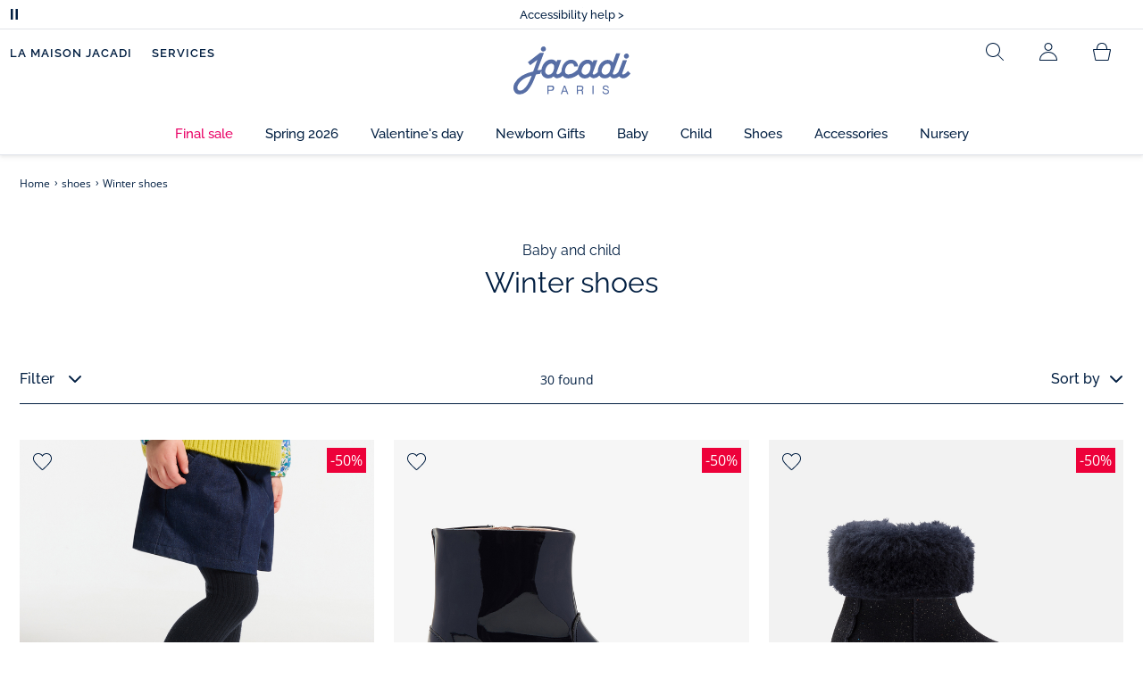

--- FILE ---
content_type: text/html;charset=UTF-8
request_url: https://www.jacadi.us/shoes/Winter-shoes/c/m1-4-5
body_size: 75955
content:
<!DOCTYPE html>

<html lang="en" data-whatinput="mouse">
<head>
	<title>
		Winter shoes for baby and child | Jacadi Paris</title>

	<style type="text/css">
			@charset "UTF-8";:root{--font-primary:"Open Sans",Arial,Helvetica,sans-serif;--font-secondary:"Raleway",Arial,Helvetica,sans-serif;--font-tertiary:"FuturaPT",Arial,Helvetica,sans-serif;--radius:0.125rem;--sticky-top:3.75rem;--gutter-grid:0.6875rem;--jacadi-blue:#576ea5;--navy-blue:#011e41;--light-blue:#f1f5ff;--bg-blue:#eaf5ff;--border:#e1e3eb;--promo-pink:#ff008c;--promo:#e90065;--fid-pink:#d60784;--fid-light-blue:#eaf5ff;--available:#2ab85d;--opera-red:#ea0029;--opera-pink:#f6bbd4;--opera-pink-a11y:#f99fc9;--eiffel-blue:#194f90;--eiffel-pink:#ea3787;--eiffel-pink-a11y:#e31873;--rhesseme:#00536d;--slate-gray-rgb:106,119,142;--slate-gray:#6a778e;--bright-gray:#353a49;--wild-blue:#8798bf;--alabaster:#fafafa;--error:#c82929;--success:#2ab85d;--snow:#fff;--gray-light:#e1e4e8;--black:#000;--mystic:#e1e5ef;--tundora:#4d4d4d;--red-ribbon:#ec0c2d;--opera-blue:#00357d;--opera-pink:#e60778;--athens-gray:#ececed;--lavender-gray:#e1e3eb;--fid:#976f29;--golden:#af8e58;--html-padding:21.875rem;--html-padding-m:15.625rem;--html-padding-l:18.75rem;--html-padding-xs:15.625rem;--gutter:2.5rem;--default:#000;--text:#575757;--applegreen:#82be00;--blue:#1a73e8;--dove-gray:#707070;--gray-1:#505050;--gray-2:#747678;--gray-3:#a0a0a0;--gray-4:#b9b9b9;--gray-5:#d7d7d7;--gray-6:#e1e1e1;--gray-7:#efefef;--gray-8:#f7f7f7;--gray-9:hsla(0,0%,72.9%,0.5);--gray-10:rgba(57,101,159,0.14);--gallery:#ededed;--gray-loyalty:#fafafa;--limegreen:#d2e100;--orange:#e05206;--raspberry:#cd0037;--red:#d52b1e;--persian-red:#c82929;--yellow:#ffb612;--antigua:#82c4ce;--outline-color:#007bff;--parma:#8798bf;--botticelli:#cfd6e6;--facebook:#3b5998;--pinterest:#bd081c;--parma-dark:#5f697a;--pink:#d50b5f;--hollywood:#ec008c;--background-error:#ffe5e5;--background-success:#ecffe5;--zindex-below:-1;--zindex-default:auto;--zindex-above:1;--zindex-absolute:10;--zindex-fixed:100;--zindex-sticky:600;--zindex-overlay:5000;--zindex-popin:6000;--zindex-skyrocket:9999}*,:after,:before{box-sizing:border-box}:after,:before{background-repeat:no-repeat}html{height:100vh;min-height:100vh;overflow-x:hidden;color:var(--navy-blue)}body,html{background-color:#fff}body{margin:0;padding:0;line-height:1.4;font-family:Arial,sans-serif}li,ol,ul{list-style:none}footer,header,main,nav,noscript,section{display:block;margin:0;padding:0}a,button{color:inherit}button{padding:0;font-size:inherit}button,img,input,select{border:none;background-color:transparent}button,input{font-family:inherit}img{max-width:100%}.hidden{white-space:nowrap;overflow:hidden;padding:0;width:0;height:0;text-indent:-6.25rem;line-height:0;position:absolute;display:inline;z-index:0}.hidden *{all:inherit}svg:not(:root){overflow:hidden}h1,h2,ol,p,ul{margin-top:0;margin-bottom:24px}ul ul{margin-bottom:0}:focus-visible{outline:2px dotted var(--bright-gray);outline-offset:2px}@media (prefers-reduced-motion:reduce){*,:after,:before{animation-delay:-1ms!important;animation-duration:1ms!important;animation-iteration-count:1!important;background-attachment:scroll!important;scroll-behavior:auto!important}}.jac-btn{--btnHeight:44px;font-family:var(--font-primary);font-weight:600;font-size:.875rem;padding:.625rem 1.125rem;border-radius:6.25rem;min-width:9.375rem;min-height:var(--btnHeight);text-decoration:none;text-align:center;display:inline-flex;align-items:center;justify-content:center;white-space:normal;line-height:1.4;-moz-appearance:initial;appearance:auto;-webkit-appearance:initial}.jac-btn:focus-visible{outline:2px dotted var(--bright-gray);outline-offset:2px}.jac-btn.jac-btn-ico svg{fill:currentColor}.jac-btn-primary,.jac-btn-primary-fid,.jac-btn-primary-jacadi-blue{color:#fff;border:.0625rem solid var(--jacadi-blue);background-color:var(--jacadi-blue)}.jac-btn-primary-fid.jac-btn-ico svg,.jac-btn-primary-jacadi-blue.jac-btn-ico svg,.jac-btn-primary.jac-btn-ico svg{fill:#fff}.jac-btn-primary-fid.jac-btn-fake-disabled,.jac-btn-primary-fid:disabled,.jac-btn-primary-jacadi-blue.jac-btn-fake-disabled,.jac-btn-primary-jacadi-blue:disabled,.jac-btn-primary.jac-btn-fake-disabled,.jac-btn-primary:disabled{background-color:var(--border);color:var(--navy-blue);border-color:var(--border)}.jac-btn-primary-fid-pink{color:#fff;border-color:var(--fid-pink);background-color:var(--fid-pink)}.jac-btn-primary-fid-pink.jac-btn-ico svg{fill:#fff}.jac-btn-secondary{color:var(--navy-blue);border:.0625rem solid var(--navy-blue);background-color:#fff}.jac-btn-secondary.jac-btn-fake-disabled,.jac-btn-secondary:disabled{background-color:var(--border);color:var(--navy-blue);border-color:var(--border)}.jac-btn-secondary--jacady-blue{color:var(--jacadi-blue);border-color:var(--jacadi-blue);background-color:#fff}.jac-btn-secondary-opera-blue{color:var(--opera-blue);border-color:var(--opera-blue);background-color:#fff}.jac-btn-tertiary{color:var(--bright-gray);border:1px solid rgba(var(--slate-gray-rgb),.6);background-color:#fff;font-weight:400}.jac-btn-add{--btnHeight:60px;display:flex;padding-left:.625rem;padding-right:.625rem;align-items:center;text-align:left;border:1px dashed var(--jacadi-blue);background-color:var(--light-blue);width:100%;border-radius:8px;font-family:var(--font-secondary);font-weight:500;font-size:1rem}.jac-btn-add .jac-btn-add__icon{width:2rem;height:2rem;border:1px solid var(--jacadi-blue);background-color:#fff;border-radius:2rem;display:flex;align-items:center;justify-content:center;position:relative;margin-right:.625rem;flex-shrink:0}.jac-btn-add .jac-btn-add__icon:after{content:"";display:block;mask:url(/_ui/desktop/assets/img/svg/plus.svg) no-repeat 50% 50%;-webkit-mask:url(/_ui/desktop/assets/img/svg/plus.svg) no-repeat 50% 50%;mask-size:cover;-webkit-mask-size:cover;background-color:var(--jacadi-blue);height:.8125rem;width:.8125rem;position:absolute;left:50%;top:50%;transform:translate(-50%,-50%)}.jac-btn-tag{color:var(--navy-blue);border:1px solid var(--border);background-color:var(--snow);font-size:.875rem;font-weight:600;padding:.25rem 1.25rem;height:2.75rem;min-width:5rem}.jac-btn-18{--btnHeight:18px}.jac-btn-ico img,.jac-btn-ico svg{display:block;width:1.125rem;height:1.125rem}.jac-btn-icon-left{justify-content:space-between}.jac-btn-icon-left .j-icon,.jac-btn-icon-left img,.jac-btn-icon-left svg{margin-right:.5rem}.jac-btn-icon-right{justify-content:space-between}.jac-btn-icon-right .j-icon,.jac-btn-icon-right img,.jac-btn-icon-right svg{margin-left:.5rem}.jac-btn-icon-only{min-width:0;width:var(--btnHeight);height:var(--btnHeight);min-height:0;padding:0}.jac-btn-icon-only .j-icon,.jac-btn-icon-only img{width:auto;max-width:auto}.jac-btn-icon-left:not(.jac-btn-ico),.jac-btn-icon-right:not(.jac-btn-ico){--bntIconSize:24px;position:relative;display:inline-flex;align-items:center;min-width:0}.jac-btn-icon-left:not(.jac-btn-ico):focus-visible,.jac-btn-icon-right:not(.jac-btn-ico):focus-visible{outline:2px dotted var(--bright-gray);outline-offset:2px}.jac-btn-icon-left:not(.jac-btn-ico):after,.jac-btn-icon-left:not(.jac-btn-ico):before,.jac-btn-icon-right:not(.jac-btn-ico):after,.jac-btn-icon-right:not(.jac-btn-ico):before{display:block;width:var(--bntIconSize);height:var(--bntIconSize);background-color:currentColor;-webkit-mask-size:var(--bntIconSize);mask-size:var(--bntIconSize);-webkit-mask-repeat:no-repeat;mask-repeat:no-repeat}.jac-btn-icon-left:not(.jac-btn-ico):before{content:"";margin-right:.625rem}.jac-btn-icon-right:not(.jac-btn-ico):after{content:"";margin-left:.625rem}.jac-btn-icon-16:not(.jac-btn-ico){--bntIconSize:16px}.jac-btn-icon-20:not(.jac-btn-ico){--bntIconSize:20px}.jac-btn-icon-expand-down:after,.jac-btn-icon-expand-down:before{-webkit-mask-image:url(/_ui/desktop/assets/icons/expand-down.svg);mask-image:url(/_ui/desktop/assets/icons/expand-down.svg)}.jac-btn-icon-chevron-down:after,.jac-btn-icon-chevron-down:before{-webkit-mask-image:url(/_ui/desktop/assets/icons/chevron-down.svg);mask-image:url(/_ui/desktop/assets/icons/chevron-down.svg)}.jac-btn-icon-close-tag:after,.jac-btn-icon-close-tag:before{-webkit-mask-image:url(/_ui/desktop/assets/icons/close-tag.svg);mask-image:url(/_ui/desktop/assets/icons/close-tag.svg)}.jac-btn-expand .jac-btn-expand-hide,.jac-btn-expand[aria-expanded=true] .jac-btn-expand-show{display:none}.jac-btn-expand[aria-expanded=true] .jac-btn-expand-hide{display:inline}.jac-btn-expand[aria-expanded=true] .j-icon{transform:rotate(180deg)}.jac-btn-transparent:not(:disabled){background-color:transparent}.jac-btn-full{display:flex;width:100%}.jac-btn-wide{padding-left:2rem;padding-right:2rem}.jac-btn-square{border-radius:0}.jac-btn-borderless{border:none}.jac-btn-combo{font-size:.8125rem;min-height:2.5rem;min-width:8.75rem;border:1px solid var(--lavender-gray);border-radius:1.25rem;padding:.25rem 1.875rem .25rem 1rem;display:inline-flex;align-items:center;justify-content:space-between;width:auto;position:relative}.jac-btn-combo:not(.jac-btn-combo-unique):after{content:"";display:block;mask:url(/_ui/desktop/assets/icons/expand-down.svg) no-repeat 50% 50%;-webkit-mask:url(/_ui/desktop/assets/icons/expand-down.svg) no-repeat 50% 50%;mask-size:cover;-webkit-mask-size:cover;background-color:var(--bright-gray);height:1rem;width:1rem;position:absolute;right:.75rem;top:50%;transform:translateY(-50%)}.jac-btn-combo b{width:2.5rem;text-align:center;font-size:.875rem;font-weight:600;text-transform:uppercase}.jac-btn-combo:focus-visible{outline:2px dotted var(--bright-gray);outline-offset:2px}.jac-btn-combo[aria-expanded=true]:after{transform:translateY(-50%) rotate(180deg)}.jac-btn-combo.jac-btn-combo-unique{padding-right:1rem}.jac-btn-combo.jac-btn-combo-unique b{text-transform:none;display:inline-block;width:auto;flex-grow:1;font-size:.8125rem;font-weight:600}.jac-btn-wizville{width:auto;height:2.375rem;border-radius:.5rem .5rem 0 0;border:1px solid transparent;padding:0 .5rem;display:flex;align-items:center;justify-content:center;box-shadow:0 2px 4px 0 rgba(0,0,0,.2);transform:rotate(-90deg);transform-origin:bottom right;font-size:.875rem;font-weight:600;position:fixed;top:260px;right:-40px;z-index:49;background-color:#fff}@media (max-width:48rem){.jac-btn-wizville{top:160px}}.jac-btn-wizville.active{right:-1px}.jac-btn-wizville:focus,.jac-btn-wizville:hover{background-color:var(--navy-blue);color:#fff}:root{--itemWidth:auto}.jac-input-checkbox{--inputBgColor:var(--navy-blue);--inputBorderColor:var(--navy-blue);--inputWidth:22px;display:flex}.jac-input-checkbox label{font-size:.875rem;color:var(--navy-blue);margin-left:.5625rem}.jac-input-checkbox .jac-checkbox,.jac-input-checkbox input{-moz-appearance:none;-webkit-appearance:none;margin:0;padding:0;appearance:none;width:var(--inputWidth);height:var(--inputWidth);display:block;border:1px solid var(--inputBorderColor);background:var(--snow);position:relative}.jac-input-checkbox .jac-checkbox:after,.jac-input-checkbox input:after{content:"";display:none;background-color:var(--inputBgColor);width:calc(var(--inputWidth) - 10px);height:calc(var(--inputWidth) - 10px);position:absolute;top:50%;left:50%;transform:translate(-50%,-50%)}.jac-input-select{--inputBorderColor:var(--navy-blue)}.jac-input-select option{font-family:var(--font-primary)}.jac-input-select label{display:block;font-size:.875rem;color:var(--navy-blue);margin-bottom:.5625rem;line-height:1.2}.jac-input-select select{font-family:var(--font-primary);-webkit-appearance:none;-moz-appearance:none;background:none;margin:0;appearance:none;padding:.625rem 1rem;width:100%;min-height:2.5rem;border-radius:0;border:1px solid var(--inputBorderColor);font-size:.875rem;color:var(--navy-blue);background:var(--snow);position:relative;background:url(/_ui/desktop/assets/img/svg/select-pointer.svg) no-repeat 50% 50%;background-size:1.125rem auto;background-repeat:no-repeat;background-position:right .6875rem center}.jac-input-field{position:relative}.jac-input-checkbox label,.jac-input-select label{font-size:.875rem;color:var(--navy-blue)!important}.jac-input-checkbox{display:flex}.jac-input-checkbox label{margin-left:.5625rem}.jac-input-checkbox input{margin:0;padding:0;-webkit-appearance:none;-moz-appearance:none;appearance:none;width:1.375rem;height:1.375rem;display:block;border:.0625rem solid var(--navy-blue);border-radius:0;background:var(--snow);position:relative}.jac-input-checkbox input:after{content:"";display:none;background-color:var(--navy-blue);width:50%;height:50%;position:absolute;top:50%;left:50%;transform:translate(-50%,-50%)}.jac-input-select{display:flex;flex-direction:column;width:100%}.jac-input-select select{border:.0625rem solid var(--navy-blue);border-radius:0;font-size:.875rem;background:var(--snow);padding:.625rem 1.625rem;width:100%;color:var(--navy-blue);height:auto;line-height:1.2}.jac-input-select select::-moz-placeholder{color:var(--jacadi-blue);font-style:italic;font-family:inherit}[class*=jac-icon-]{position:relative;--iconSize:24px}[class*=jac-icon-]:after,[class*=jac-icon-]:before{background-color:currentColor;width:var(--iconSize);height:var(--iconSize);-webkit-mask-size:100%;mask-size:100%;display:inline-block;vertical-align:calc(.375em - var(--iconSize)*0.5)}.jac-icon-favoris:after,.jac-icon-favoris:before{-webkit-mask-image:url(/_ui/desktop/assets/icons/favoris.svg);mask-image:url(/_ui/desktop/assets/icons/favoris.svg)}.jac-icon-livraison:after,.jac-icon-livraison:before{-webkit-mask-image:url(/_ui/desktop/assets/icons/livraison.svg);mask-image:url(/_ui/desktop/assets/icons/livraison.svg)}.jac-icon-play:after,.jac-icon-play:before{-webkit-mask-image:url(/_ui/desktop/assets/icons/play.svg);mask-image:url(/_ui/desktop/assets/icons/play.svg)}.jac-icon-pause:after,.jac-icon-pause:before{-webkit-mask-image:url(/_ui/desktop/assets/icons/pause.svg);mask-image:url(/_ui/desktop/assets/icons/pause.svg)}.jac-icon-user:after,.jac-icon-user:before{-webkit-mask-image:url(/_ui/desktop/assets/icons/user.svg);mask-image:url(/_ui/desktop/assets/icons/user.svg)}.jac-icon--left:before{content:""}.jac-icon--20{--iconSize:20px}.jac-icon--24{--iconSize:24px}.jac-icon--28{--iconSize:28px}.jac-link{font-family:var(--font-primary);font-size:.875rem;line-height:1.375rem;font-weight:600;color:var(--navy-blue);text-decoration:underline}.jac-link-hover{text-decoration:none}.c-navInterCategory{height:5rem}.c-navInterCategory.swiper{display:flex;align-items:center}@media (max-width:64rem){.c-navInterCategory{height:3.125rem}}@media (max-width:64rem){.c-navInterCategory.swiper{margin-left:calc(var(--gutter-grid)*-2);margin-right:calc(var(--gutter-grid)*-2)}}.c-navInterCategory__list{padding:0;margin-bottom:0}.c-navInterCategory__list.swiper-wrapper{height:1.625rem}.c-navInterCategory__listItem.swiper-slide{width:auto}.c-navInterCategory__listItem[aria-current=page] .c-navInterCategory__link{font-weight:700;color:var(--jacadi-blue)}.c-navInterCategory__listItem[aria-current=page] .c-navInterCategory__link:before{opacity:1}.c-navInterCategory__link{font-size:.75rem;text-decoration:none;color:var(--navy-blue);font-weight:500;position:relative;padding:2px 4px 6px;margin-bottom:0;font-family:var(--font-secondary)}.c-navInterCategory__link:before{content:"";position:absolute;height:1px;width:100%;left:0;bottom:0;background-color:var(--jacadi-blue);opacity:0}@media (max-width:64rem){.c-navInterCategory__link:before{bottom:.25rem}}.jac-tuile{container-type:inline-size;position:relative;display:block;color:var(--navy-blue);background-color:#fff;text-decoration:none}.jac-product-list .jac-tuile{height:100%}.jac-tuile[hidden]{display:none}.jac-tuile:focus-visible{outline:2px dotted var(--bright-gray);outline-offset:2px;outline-offset:-4px}.jac-tuile:focus-visible .jac-tuile__btn{outline:2px dotted var(--bright-gray);outline-offset:2px}.jac-tuile--seconde-vie .jac-tuile__btn,.jac-tuile--seconde-vie .jac-tuile__text,.jac-tuile--seconde-vie .jac-tuile__title{color:var(--rhesseme)}.jac-tuile--01 .jac-tuile__img{width:100%;height:100%}.jac-tuile--01 .jac-tuile__img img,.jac-tuile--01 .jac-tuile__video{width:100%;height:100%;-o-object-fit:cover;object-fit:cover}.jac-tuile--01 .jac-tuile__content{position:absolute;left:0;top:0;height:100%;width:100%;display:flex;flex-direction:column;align-items:flex-start;justify-content:flex-end;padding:25px 25px 35px}@media (max-width:64rem){.jac-tuile--01 .jac-tuile__content{padding:20px 20px 30px}}@media (max-width:26.25rem){.jac-tuile--01 .jac-tuile__content{padding:16px 16px 20px}}.jac-tuile--01 .jac-tuile__title{font-size:clamp(29px,3.5vw,60px);line-height:clamp(22px,3.5vw,45px);font-size:14cqw;line-height:10.5cqw;margin:0;font-weight:700;font-family:var(--font-tertiary);color:#fff;text-transform:uppercase}.jac-tuile--01 .jac-tuile__btn{font-size:clamp(12px,3.5vw,14px);color:var(--navy-blue);margin-top:24px;min-height:44px;font-weight:600;font-family:var(--font-primary);border-radius:22px;background-color:#fff;display:inline-flex;align-items:center;justify-content:center;padding:4px 40px}@media (max-width:64rem){.jac-tuile--01 .jac-tuile__btn{padding-left:30px;padding-right:30px}}@media (max-width:26.25rem){.jac-tuile--01 .jac-tuile__btn{padding-left:20px;padding-right:20px;min-height:34px}}.jac-tuile--01:focus-visible .jac-tuile__btn{outline-color:#fff}.jac-tuile--01:not(:has(.jac-tuile__btn)):focus-visible{outline-offset:-4px;outline-color:#fff}.jac-tuile--02{--tuilleFontSize:clamp(20px,3.5vw,40px);border-top:20px solid #f6bbd4;border-bottom:10px solid var(--navy-blue)}@media (max-width:64rem){.jac-tuile--02{border-top-width:10px;border-bottom-width:5px}}.jac-tuile--02 .jac-tuile__content{padding:15px 25px}@media (max-width:80rem){.jac-tuile--02 .jac-tuile__content{padding:15px 14px;padding:10px 14px}}.jac-tuile--02 .jac-tuile__img{width:6.25rem;height:6.25rem;margin-bottom:25px}@media (max-width:80rem){.jac-tuile--02 .jac-tuile__img{width:4.375rem;height:4.375rem;margin-bottom:10px}}@media (max-width:48rem){.jac-tuile--02 .jac-tuile__img{width:3.75rem;height:3.75rem}}@media (max-width:26.25rem){.jac-tuile--02 .jac-tuile__img{width:3.125rem;height:3.125rem;margin-bottom:.3125rem}}.jac-tuile--02 .jac-tuile__title{font-weight:500}.jac-tuile--02 .jac-tuile__text,.jac-tuile--02 .jac-tuile__title{font-size:var(--tuilleFontSize);line-height:var(--tuilleFontSize);font-size:9.5cqw;line-height:9cqw;font-family:var(--font-tertiary);margin:0}.jac-tuile--02 .jac-tuile__text{font-weight:400}.jac-tuile--02.jac-tuille--font-md{--tuilleFontSize:clamp(15px,3.5vw,30px)}.jac-tuile--02.jac-tuille--font-md .jac-tuile__text,.jac-tuile--02.jac-tuille--font-md .jac-tuile__title{font-size:7cqw;line-height:7cqw}.jac-tuile--02.jac-tuille--font-sm{--tuilleFontSize:clamp(12px,3.5vw,20px)}.jac-tuile--02.jac-tuille--font-sm .jac-tuile__text,.jac-tuile--02.jac-tuille--font-sm .jac-tuile__title{font-size:6cqw;line-height:6cqw}.jac-tuile--02 .jac-tuile__btn{font-size:clamp(10px,2.5vw,16px);margin-top:1.5625rem;font-weight:600;text-decoration:underline;display:inline-block}@media (max-width:64rem){.jac-tuile--02 .jac-tuile__btn{margin-top:.625rem}}.jac-tuile--02:not(:has(.jac-tuile__img)) .jac-tuile__content{padding:60px 25px}@media (max-width:80rem){.jac-tuile--02:not(:has(.jac-tuile__img)) .jac-tuile__content{padding:30px 20px}}@media (max-width:80rem){.jac-tuile--02:not(:has(.jac-tuile__img)) .jac-tuile__content{padding:20px 14px}}.jac-tuile--02:not(:has(.jac-tuile__img)) .jac-tuile__title{font-weight:400}.jac-tuile--02:not(:has(.jac-tuile__img)) .jac-tuile__title strong{display:block;font-weight:500}.jac-tuile--02.jac-tuile--fid{background-color:var(--bg-blue);border-top-color:var(--opera-pink)}.jac-tuile--02.jac-tuile--fid .jac-tuile__content{padding:30px 25px}@media (max-width:64rem){.jac-tuile--02.jac-tuile--fid .jac-tuile__content{padding:20px 14px}}@media (max-width:48rem){.jac-tuile--02.jac-tuile--fid .jac-tuile__content{padding:16px 14px}}.jac-tuile--02.jac-tuile--fid .jac-tuile__img{max-width:10rem;width:100%;height:auto;background:none}@media (max-width:80rem){.jac-tuile--02.jac-tuile--fid .jac-tuile__img{max-width:7.5rem;margin-bottom:1rem}}@media (max-width:64rem){.jac-tuile--02.jac-tuile--fid .jac-tuile__img{max-width:6.25rem;margin-bottom:1rem}}@media (max-width:48rem){.jac-tuile--02.jac-tuile--fid .jac-tuile__img{max-width:5rem;margin-bottom:.625rem}}@media (max-width:40rem){.jac-tuile--02.jac-tuile--fid .jac-tuile__img{max-width:3.125rem}}.jac-tuile--02.jac-tuile--fid .jac-tuile__title{font-weight:400}.jac-tuile--02.jac-tuile--fid .jac-tuile__title strong{display:block;font-weight:500}@media (max-width:64rem){.jac-tuile--02.jac-tuile--fid .jac-tuile__btn{margin-top:1.25rem}}.jac-tuile--03 .jac-tuile__content{padding:50px 20px;text-align:center}@media (max-width:64rem){.jac-tuile--03 .jac-tuile__content{padding:40px 20px}}@media (max-width:48rem){.jac-tuile--03 .jac-tuile__content{padding:30px 10px}}.jac-tuile--03 .jac-tuile__img{margin-bottom:30px}@media (max-width:64rem){.jac-tuile--03 .jac-tuile__img{margin-bottom:20px;max-width:7.5rem}}@media (max-width:48rem){.jac-tuile--03 .jac-tuile__img{margin-bottom:20px;max-width:5rem}}@media (max-width:26.25rem){.jac-tuile--03 .jac-tuile__img{margin-bottom:5px;max-width:3.75rem}}.jac-tuile--03 .jac-tuile__title{font-size:clamp(14px,3.5vw,30px);line-height:clamp(14px,3.5vw,30px);font-size:7cqw;line-height:7cqw;font-family:var(--font-tertiary);font-weight:700;margin:0;text-wrap:balance;text-transform:uppercase}.jac-tuile--03 .jac-tuile__text{font-size:clamp(12px,3.5vw,26px);line-height:clamp(12px,3.5vw,30px);font-size:7cqw;line-height:7cqw;font-family:var(--font-tertiary);font-weight:400;margin:15px 0 0}@media (max-width:64rem){.jac-tuile--03 .jac-tuile__text{margin-top:.375rem}}.jac-tuile--03 .jac-tuile__btn{font-size:clamp(10px,2.5vw,16px);margin-top:1.5625rem;font-weight:600;text-decoration:underline;display:inline-block}@media (max-width:64rem){.jac-tuile--03 .jac-tuile__btn{margin-top:.625rem}}.jac-tuile--04 .jac-tuile__content{padding:60px 16px;text-align:center}@media (max-width:64rem){.jac-tuile--04 .jac-tuile__content{padding:40px 8px}}@media (max-width:26.25rem){.jac-tuile--04 .jac-tuile__content{padding:20px 8px}}.jac-tuile--04 .jac-tuile__img{max-width:15.625rem;background:none}@media (max-width:48rem){.jac-tuile--04 .jac-tuile__img{max-width:90%}}@media (max-width:40rem){.jac-tuile--04 .jac-tuile__img{max-width:80%}}.jac-tuile--04 .jac-tuile__title{font-size:clamp(30px,3.5vw,60px);line-height:clamp(30px,3.5vw,60px);font-size:14cqw;line-height:14cqw;font-weight:700;text-wrap:balance}.jac-tuile--04 .jac-tuile__text,.jac-tuile--04 .jac-tuile__title{font-family:var(--font-tertiary);margin:0;text-transform:uppercase;color:var(--rhesseme)}.jac-tuile--04 .jac-tuile__text{font-size:clamp(8px,3.5vw,16px);line-height:clamp(14px,3.5vw,20px);font-size:4cqw;line-height:4cqw;font-weight:500}.jac-tuile--04 .jac-tuile__btn{font-size:clamp(10px,2.5vw,16px);margin-top:1.5625rem;font-weight:600;text-decoration:underline;display:inline-block}@media (max-width:64rem){.jac-tuile--04 .jac-tuile__btn{margin-top:10px}}@media (max-width:40rem){.jac-tuile--04 .jac-tuile__btn{margin-top:5px}}.jac-tuile--04.jac-tuile--number .jac-tuile__content{padding:32px 16px;text-align:center}@media (max-width:64rem){.jac-tuile--04.jac-tuile--number .jac-tuile__content{padding:16px 8px}}.jac-tuile--04.jac-tuile--number .jac-tuile__img{margin-bottom:2.25rem}@media (max-width:64rem){.jac-tuile--04.jac-tuile--number .jac-tuile__img{max-width:6.25rem;margin-bottom:1rem}}@media (max-width:48rem){.jac-tuile--04.jac-tuile--number .jac-tuile__img{width:50%}}@media (max-width:40rem){.jac-tuile--04.jac-tuile--number .jac-tuile__img{width:50%;margin-bottom:.5rem}}@media (max-width:26.25rem){.jac-tuile--04.jac-tuile--number .jac-tuile__img{width:50%;margin-bottom:0}}.jac-tuile--04.jac-tuile--number .jac-tuile__number{font-size:clamp(60px,8vw,100px);line-height:clamp(30px,8vw,50px);font-size:23cqw;line-height:16cqw;color:var(--rhesseme);font-family:var(--font-tertiary);font-weight:700;letter-spacing:-3%;margin:0 0 15px}@media (max-width:64rem){.jac-tuile--04.jac-tuile--number .jac-tuile__number{margin:0 0 10px}}@media (max-width:48rem){.jac-tuile--04.jac-tuile--number .jac-tuile__number{margin:5px}}.jac-tuile--04.jac-tuile--number .jac-tuile__title{font-size:clamp(16px,3.5vw,30px);line-height:clamp(16px,3.5vw,30px);font-size:7cqw;line-height:7cqw;font-weight:400}.jac-tuile--04.jac-tuile--number .jac-tuile__title strong{display:block;font-weight:700}.jac-tuile--04.jac-tuile--number .jac-tuile__text{font-size:clamp(10px,2.5vw,12px);line-height:clamp(10px,2.5vw,16px);font-family:var(--font-primary);font-weight:600;text-transform:none;margin-top:25px}@media (max-width:64rem){.jac-tuile--04.jac-tuile--number .jac-tuile__text{margin-top:10px}}@media (max-width:40rem){.jac-tuile--04.jac-tuile--number .jac-tuile__text{margin-top:5px}}.jac-tuile--04.jac-tuile--number .jac-tuile__btn{color:var(--rhesseme)}.jac-tuile--04.jac-tuile--opera .jac-tuile__content{padding:60px 16px;text-align:center}@media (max-width:64rem){.jac-tuile--04.jac-tuile--opera .jac-tuile__content{padding:40px 8px}}@media (max-width:48rem){.jac-tuile--04.jac-tuile--opera .jac-tuile__content{padding:10px 8px}}.jac-tuile--04.jac-tuile--opera .jac-tuile__title{font-size:clamp(16px,3.5vw,30px);line-height:clamp(16px,3.5vw,30px);font-size:7cqw;line-height:7cqw;font-weight:400;color:var(--navy-blue)}.jac-tuile--04.jac-tuile--opera .jac-tuile__title strong{display:block;font-weight:700}@media (max-width:64rem){.jac-tuile--04.jac-tuile--opera .jac-tuile__img{max-width:8.125rem}}@media (max-width:48rem){.jac-tuile--04.jac-tuile--opera .jac-tuile__img{width:70%}}.jac-tuile--02:has(a),.jac-tuile--03:has(a),.jac-tuile--04:has(a){position:relative}.jac-tuile--02:has(a) a:before,.jac-tuile--03:has(a) a:before,.jac-tuile--04:has(a) a:before{bottom:0;content:"";display:block;height:100%;left:0;outline-color:inherit;outline-offset:2px;outline-style:inherit;outline-width:2px;position:absolute;right:0;top:0;width:100%;z-index:1}@keyframes splide-loading{0%{transform:rotate(0)}to{transform:rotate(1turn)}}.splide__track--draggable{-webkit-touch-callout:none}.splide__track--fade>.splide__list{display:block}.splide__track--fade>.splide__list>.splide__slide{left:0;opacity:0;position:absolute;top:0;z-index:0}.splide__track--fade>.splide__list>.splide__slide.is-active{opacity:1;position:relative;z-index:1}.splide--rtl{direction:rtl}.splide__track--ttb>.splide__list{display:block}.splide__container{box-sizing:border-box;position:relative}.splide__list{backface-visibility:hidden;display:flex;height:100%;margin:0!important;padding:0!important}.splide.is-initialized:not(.is-active) .splide__list{display:block}.splide__pagination{align-items:center;display:flex;flex-wrap:wrap;justify-content:center;margin:0}.splide__pagination li{display:inline-block;line-height:1;list-style-type:none;margin:0}.splide__progress__bar{width:0}.splide{position:relative;visibility:hidden}.splide.is-initialized,.splide.is-rendered{visibility:visible}.splide__slide{backface-visibility:hidden;box-sizing:border-box;flex-shrink:0;list-style-type:none!important;margin:0;position:relative}.splide__slide img{vertical-align:bottom}.splide__spinner{animation:splide-loading 1s linear infinite;border:2px solid #999;border-left-color:transparent;border-radius:50%;bottom:0;contain:strict;display:inline-block;height:20px;left:0;margin:auto;position:absolute;right:0;top:0;width:20px}.splide__sr{clip:rect(0 0 0 0);border:0;height:1px;margin:-1px;overflow:hidden;padding:0;position:absolute;width:1px}.splide__toggle.is-active .splide__toggle__play,.splide__toggle__pause{display:none}.splide__toggle.is-active .splide__toggle__pause{display:inline}.splide__track{overflow:hidden;position:relative;z-index:0}.splide__slide--has-video:hover .splide__video__play{opacity:1}.splide__slide__container--has-video{position:relative}.splide__slide__container--has-video:hover .splide__video__play{opacity:1}.splide__video{height:100%;left:0;top:0;width:100%}.splide__video__wrapper{background:#000;height:inherit;width:inherit}.splide__video__wrapper div,.splide__video__wrapper iframe,.splide__video__wrapper video{height:100%;width:100%}.splide__video__play{align-items:center;background:#ccc;border:0;border-radius:50%;display:flex;height:40px;justify-content:center;left:50%;opacity:.7;position:absolute;top:50%;transform:translate(-50%,-50%);width:40px}.splide__video__play:after{border-color:transparent transparent transparent #000;border-style:solid;border-width:9px 0 9px 17px;content:"";display:inline-block;margin-left:4px}.splide__arrows .splide__arrow--next,.splide__arrows .splide__arrow--prev{display:flex;justify-content:center;align-items:center;position:absolute;padding:0;width:2.25rem;height:2.25rem;background:var(--snow);border-radius:50%;z-index:5}.splide__arrows .splide__arrow--next:disabled,.splide__arrows .splide__arrow--prev:disabled{opacity:0}.splide__pagination{width:100%;padding-top:1rem}.splide__pagination .splide__pagination__page{height:.4375rem;width:.4375rem;background:var(--border);padding:0;border-radius:50%;margin:0 .875rem}.splide__pagination .splide__pagination__page.is-active{background:var(--snow);box-shadow:0 0 0 5px var(--jacadi-blue)}.splide__track.clearfix:after{right:-20%}.splide__track.clearfix:after,.splide__track.clearfix:before{content:" ";width:20%;height:100%;top:0;position:absolute;background-color:var(--snow);z-index:1}.splide__track.clearfix:before{left:-20%}.smash-m1{margin:24px}.smash-p05{padding:12px}.smash-deco-roll{text-decoration:none}.j-btnIcon{font-weight:600;font-family:var(--font-primary);position:relative;box-sizing:border-box;display:inline-block;vertical-align:middle;padding:0 .3125rem;border:none;background:none;color:var(--navy-blue);font-size:.75rem;line-height:1;text-decoration:none;text-transform:uppercase;text-align:center;margin:0}@media (max-width:64.0525em){.j-btnIcon-label{display:none}}.j-btnIcon .j-icon{display:block;margin:0 auto .625rem;fill:var(--slate-gray)}.j-btnIcon--scroll-top-arrow .j-icon{width:3.125rem;height:3.125rem}@media (max-width:39.99em){.j-btnIcon--scroll-top-arrow .j-icon{width:1.875rem;height:1.875rem}}.j-btnIcon--scroll-top-arrow .j-btnIcon-label{display:none}.j-scroll-top-arrow{position:fixed;right:1.25rem;bottom:.625rem;z-index:1;display:none}@media (max-width:39.99em){.j-scroll-top-arrow{right:.9375rem;bottom:.625rem}}.j-add-btn--wishlist>span:before{background-image:url(/_ui/desktop/assets/img/svg/favorite-parma.svg)}.j-container{max-width:1300px;margin-left:auto;margin-right:auto}:root{--fullHeaderHeight:174px;--headerWrapperHeight:141px}.js-autocomplete-resultWrapper{display:none}#solr-search-section.jac-search-layer{--searchLayerWidth:1250px;display:none;position:fixed;top:0;left:0;width:100%;height:100vh;z-index:60;overflow-y:auto;background:var(--snow)}#velou-search-section.disabled-jac-search-layer{--searchLayerWidth:1250px;display:none;position:fixed;top:0;left:0;width:100%;height:100vh;z-index:60;overflow-y:auto;background:var(--snow)}#solr-search-section .jac-autocomplete-wrap,#velou-search-section .jac-autocomplete-wrap{position:relative}#solr-search-section .jac-autocomplete-search-wrap,#velou-search-section .jac-autocomplete-search-wrap{background-color:var(--light-blue);min-height:6.25rem;display:flex;align-items:center;justify-content:center;padding:0 2.5rem;margin-bottom:1.875rem}@media (max-width:64rem){#solr-search-section .jac-autocomplete-search-wrap,#velou-search-section .jac-autocomplete-search-wrap{min-height:6.25rem;padding:0 3.75rem 0 1.25rem}}#solr-search-section .jac-autocomplete-label,#velou-search-section .jac-autocomplete-label{position:absolute;left:1.5rem;top:50%;transform:translateY(-50%);height:2.75rem;width:2.75rem;display:flex;align-items:center;justify-content:center}@media (max-width:64rem){#solr-search-section .jac-autocomplete-label,#velou-search-section .jac-autocomplete-label{left:0}}#solr-search-section .jac-autocomplete-search-ico img,#velou-search-section .jac-autocomplete-search-ico img{display:block}#solr-search-section .jac-autocomplete-input-wrap,#velou-search-section .jac-autocomplete-input-wrap{position:relative;max-width:var(--searchLayerWidth);margin-right:auto;margin-left:auto;width:100%;padding-right:calc(var(--gutter-grid)*2);padding-left:calc(var(--gutter-grid)*2)}@media (max-width:64rem){#solr-search-section .jac-autocomplete-input-wrap,#velou-search-section .jac-autocomplete-input-wrap{padding:0}}#solr-search-section .jac-autocomplete-input,#velou-search-section .jac-autocomplete-input{border:1px solid var(--navy-blue);min-height:2.75rem;border-radius:44px;padding:0 1.5rem 0 2.75rem;font-size:1.125rem;width:100%;background-color:#fff;color:var(--navy-blue)}#solr-search-section .jac-autocomplete-input::-moz-placeholder,#velou-search-section .jac-autocomplete-input::-moz-placeholder{color:var(--jacadi-blue);font-family:inherit}#solr-search-section .jac-autocomplete-reset,#velou-search-section .jac-autocomplete-reset{position:absolute;right:3.125rem;top:50%;transform:translateY(-50%);padding:0;min-width:0;flex-shrink:0;text-decoration:underline;font-weight:400;color:var(--jacadi-blue);font-size:.75rem;font-weight:600}@media (max-width:64rem){#solr-search-section .jac-autocomplete-reset,#velou-search-section .jac-autocomplete-reset{right:1.25rem}}#solr-search-section .jac-autocomplete-close,#velou-search-section .jac-autocomplete-close{position:absolute;right:-60px;top:50%;transform:translateY(-50%);padding:0;min-width:0;flex-shrink:0;width:2.75rem;height:2.75rem}@media (max-width:1400px){#solr-search-section .jac-autocomplete-close,#velou-search-section .jac-autocomplete-close{right:-20px}}@media (max-width:64rem){#solr-search-section .jac-autocomplete-close,#velou-search-section .jac-autocomplete-close{right:-50px}}.jac-search-layer__section{max-width:var(--searchLayerWidth);margin-right:auto;margin-left:auto;width:100%;margin-bottom:2.5rem}.js-autocomplete-section{max-width:var(--searchLayerWidth);margin-right:auto;margin-left:auto;padding-right:calc(var(--gutter-grid)*2);padding-left:calc(var(--gutter-grid)*2)}.smash-visually-hidden,.sr-only{position:absolute;width:1px;height:1px;padding:0;margin:-1px;overflow:hidden;clip:rect(0,0,0,0);border:0}button:not([class*=j-]):first-letter{text-transform:uppercase}.jac-btn-full-wrapper{width:100%}.jac-btn.search-cta-checkout{margin-left:1rem}@media screen and (max-width:48rem){.jac-btn.search-cta-checkout{width:100%;margin:.9375rem 0 0}}.jac-filter{margin-bottom:1.25rem;margin-top:1.25rem;display:flex;align-items:center;justify-content:space-between;border-bottom:1px solid var(--navy-blue)}@media screen and (max-width:64rem){.jac-filter{margin-top:0}}.jac-filter .jac-filter-list-title{font-size:.875rem;text-align:center;margin:0 auto;line-height:1.4;font-weight:400;font-family:var(--font-primary)}@media screen and (max-width:48rem){.jac-filter .jac-filter-list-title{font-size:.75rem}}.jac-filter .jac-filter-btn{font-size:1rem;font-family:var(--font-secondary);justify-content:space-between;font-weight:500;min-width:0;padding:1rem 0}.jac-filter .jac-filter-btn.isLoading:after{--bntIconSize:16px;background-color:transparent;-webkit-mask-image:none;mask-image:none;background-image:url(/_ui/desktop/assets/img/jacadi-loader.gif);background-position:50%;background-size:16px auto;background-repeat:no-repeat}@media screen and (max-width:48rem){.jac-filter .jac-btn{font-size:1rem}}.jac-filter-filter{order:-1}@media screen and (max-width:48rem){.jac-filter-filter{order:unset}}.jac-filter-filter .jac-btn{min-width:4.375rem}@media screen and (max-width:64rem){.page-productList .jac-viewport{overflow:hidden}}.jac-product-filter-list{display:flex;flex-direction:row;gap:.875rem;margin:0;padding:0 0 1.25rem;overflow-x:auto;overscroll-behavior-x:contain;-webkit-overflow-scrolling:touch}.jac-product-filter-list::-webkit-scrollbar{width:.25rem;height:.125rem;border-radius:5px}.jac-product-filter-list::-webkit-scrollbar-thumb{background-color:var(--slate-gray);border-radius:5px}.jac-product-filter-list::-webkit-scrollbar-track{background-color:var(--lavender-gray);border-radius:5px}.jac-content-filter{padding:.5rem 0 0;display:none}.jac-content-filter [class*=jac-content-filter-list-grid]{padding:0;gap:1rem;display:flex;flex-wrap:wrap}.jac-content-filter .jac-content-filter-list-grid .jac-btn-filter-value{width:4.375rem}.jac-content-filter .jac-content-filter-list-grid-auto .jac-btn-filter-value{width:auto;padding-left:1.5625rem;padding-right:1.5625rem}.jac-content-filter .jac-product-colors-pellets-list{padding-left:.25rem;padding-right:.25rem;padding-top:.25rem;justify-content:flex-start}.jac-content-filter .jac-btn-filter-value{font-size:1rem;font-weight:600;height:2.75rem;min-width:4.375rem;padding-left:.5rem;padding-right:.5rem;font-weight:400}.jac-content-filter .jac-btn-filter-value:not(:disabled):not(.jac-btn-no-hover){border-color:var(--lavender-gray)}.jac-content-filter-list .jac-filter-label{border-bottom:1px solid var(--gray-light)}.jac-content-filter-list .jac-button-filter{width:100%;justify-content:space-between;padding:1.25rem 0;font-size:1rem;font-family:var(--font-secondary);font-weight:500}@media screen and (max-width:48rem){.jac-content-filter-list .jac-button-filter{font-weight:600}}.jac-filter-sortby-list,.jac-filter-sortby-list li{margin:0;padding:0}.jac-filter-sortby-list .jac-btn{justify-content:flex-start;font-size:1rem;font-weight:400;min-width:0;padding-right:1.875rem;font-family:var(--font-secondary);border-radius:0}.jac-product-price{display:flex;justify-content:center}.jac-product-price{flex-wrap:wrap;align-items:center}.jac-product-price-value{font-weight:600;margin-right:.25rem}.jac-product-price-start{font-weight:300;font-size:.875rem;margin-right:.25rem;align-self:center}.jac-product-colors-pellets-list{padding:0;display:flex;align-items:center;justify-content:center;flex-wrap:wrap;gap:1.5rem;margin:0 0 .5rem}.jac-product-colors-pellets-list .jac-pellet-color:before{content:"";width:.9375rem;height:.9375rem;display:none;position:absolute;background:url(/_ui/desktop/assets/img/svg/checked-full-white.svg) no-repeat 0 0;z-index:1}.jac-product-add-btn{display:flex;align-items:center}.jac-product-add-btn{padding:0}.jac-product-add-btn:before{content:"";height:1.5rem;flex-shrink:0;display:block;width:1.5rem;background:url(/_ui/desktop/assets/img/svg/favorite-navy-blue.svg) no-repeat 0 0}.j-add-btn--wishlist .sr-only{border:0;clip:rect(1px,1px,1px,1px);-webkit-clip-path:inset(50%);clip-path:inset(50%);height:1px;margin:-1px;overflow:hidden;padding:0;position:absolute;width:1px;white-space:nowrap}.jac-modal{background-color:rgba(243,244,248,.7);position:fixed;height:100%;width:100%;display:flex;justify-content:center;align-items:center;left:0;top:0;z-index:var(--zindex-popin);padding:4.5rem 2.5rem;opacity:0;visibility:hidden}@media screen and (max-width:48rem){.jac-modal{padding:2rem}}.jac-modal-container{position:relative;overflow:auto;display:flex;flex-direction:column;background-color:var(--snow);padding:2.125rem 1.8125rem;max-width:49.375rem;width:100%;max-height:100%;opacity:0;transform:translateY(25%);overscroll-behavior:contain}.jac-modal-content{flex-grow:1;margin:1rem 0}.jac-modal-close{background-image:url(/_ui/desktop/assets/img/svg/modal-close.svg);right:0;width:1.25rem;height:1.25rem}.jac-modal-close{background-repeat:no-repeat;background-position:50%;position:absolute;top:0;padding:0;margin:1.25rem}.jac-modal-title{margin-top:.625rem}.jac-modal-header{display:flex;flex-direction:column}.jac-modal-footer{display:flex;justify-content:center}.jac-modal-panel{justify-content:flex-end;padding:0}.jac-modal-panel .jac-modal-container{height:100%;max-width:49.375rem;transform:translate(50%);padding:2.5rem 3rem 3.125rem;box-shadow:0 .25rem .5rem 0 var(--gray-9)}@media (max-width:48rem){.jac-modal-panel .jac-modal-container{padding:2rem;max-width:100%}}.jac-modal-loader{position:absolute;top:0;left:0;width:100%;height:100%;background-color:hsla(0,0%,100%,.6);z-index:var(--zindex-absolute);align-items:center;justify-content:center;display:none}.jac-modal-filter .jac-modal-container{padding:0;max-width:40.625rem}.jac-modal-filter .jac-modal-content{overscroll-behavior:contain;overflow-y:auto}.jac-modal-filter .jac-modal-header{padding:1rem 3.75rem;position:relative;min-height:4.375rem;background-color:#fff;display:flex;align-items:center;justify-content:center;z-index:var(--zindex-above);position:sticky}.jac-modal-filter .jac-modal-header .jac-modal-close{top:50%;transform:translateY(-50%);margin:0;right:1.5rem}.jac-modal-filter .jac-modal-title{font-size:1.5rem;font-family:var(--font-secondary);font-weight:500;text-align:center;margin:0}.jac-modal-filter .jac-modal-content{margin:0;padding-left:3.75rem;padding-right:3.75rem;padding-bottom:2.5rem}@media screen and (max-width:600px){.jac-modal-filter .jac-modal-content{padding-left:1.25rem;padding-right:1.25rem}}.jac-modal-filter .jac-modal-footer{position:sticky;bottom:-1px;background-color:#fff;padding:1.5rem;flex-direction:column;align-items:center;gap:1.25rem;border-top:1px solid var(--lavender-gray)}.jac-modal-filter .jac-modal-footer form{width:100%;text-align:center}.jac-modal-filter .jac-modal-footer .jac-btn{max-width:20.9375rem;width:100%}@media screen and (max-width:48rem){.jac-modal-filter .jac-modal-footer .jac-btn{font-size:.875rem}}body:not(.jac-evol){font-family:var(--font-primary)}.jac-breadcrumb{display:flex;align-items:center;padding:0;margin:1.5rem 0}@media screen and (max-width:48rem){.jac-breadcrumb{display:none}}@media screen and (max-width:64rem){.page-productList .jac-breadcrumb{display:none}}.jac-breadcrumb-last{font-weight:400}.jac-breadcrumb li{font-size:.75rem;margin-left:.3125rem;font-weight:300}.jac-breadcrumb li:first-child{margin-left:0}.jac-breadcrumb li:not(:first-child){position:relative;padding-left:8px}.jac-breadcrumb li .icon{position:absolute;top:45%;transform:translateY(-50%);left:0}.jac-breadcrumb li .icon:before{content:"›"}.jac-breadcrumb li a{color:inherit}main{position:relative;padding-bottom:var(--gutter)}.jac-product-list{display:grid;grid-template-columns:repeat(3,1fr);grid-gap:calc(var(--gutter-grid)*2);grid-auto-rows:500px;padding:0;margin-top:2.5rem}@media screen and (max-width:48rem){.jac-product-list{grid-template-columns:repeat(2,1fr);grid-gap:var(--gutter-grid);grid-auto-rows:auto}}.jac-product-list-item{position:relative;overflow:hidden}.jac-product-list-item .j-add-btn--wishlist{position:absolute;left:.9375rem;top:.9375rem;z-index:5}.jac-product-list-item-name{white-space:nowrap;overflow:hidden;text-overflow:ellipsis;display:block}.jac-product-list-item-layer{display:none}.jac-product-list-item-fig{height:100%;display:flex;flex-direction:column}.jac-product-list-item-fig-link{height:100%;display:block;flex-grow:1;margin-bottom:3.125rem}@media (max-width:48rem){.jac-product-list-item-fig-link{margin-bottom:0}}.jac-product-list-item-fig img{width:100%;z-index:3;-o-object-fit:cover;object-fit:cover;height:100%}.jac-product-list-item-caption{text-align:right;padding:.8125rem 0;width:100%;position:absolute;left:0;bottom:0;background:var(--snow);z-index:1;transform:translateY(30%);height:4.8rem}.jac-product-list-item-caption a{display:block}@media screen and (max-width:48rem){.jac-product-list-item-caption{height:auto;position:relative;padding:.8125rem .375rem;transform:translateY(0)}}.jac-product-list-item-caption .jac-product-price{justify-content:flex-end;align-items:center}@media screen and (max-width:48rem){.jac-product-list-item-caption .jac-product-price{font-size:.875rem}}.jac-product-list-item-caption a{text-decoration:none}.jac-product-list-item-sizes{padding:0;display:flex;flex-wrap:wrap}.jac-product-list-item-sizes .jac-pellet-size{margin:.3125rem .3125rem 0 0}.noscript-warning{text-align:center;font-size:.875rem;position:relative;z-index:2;margin-bottom:0;padding:.5rem 0;background-color:var(--snow)}.jac-focus-visible{position:absolute;top:-100%;z-index:1000;padding:6px}@media (max-width:64rem){.jac-nav-open{overflow:hidden}}.jac-section-ad{position:relative;z-index:1;background:var(--snow);border-bottom:1px solid rgba(var(--slate-gray-rgb),.2)}.jac-section-ad-splide{height:1rem}.jac-section-ad-splide,.jac-section-ad .splide__track{width:100%;display:flex;justify-content:center}.jac-section-ad-splide .splide__slide,.jac-section-ad .splide__track .splide__slide{text-align:center;overflow:hidden}.jac-section-ad-wrap{display:flex;justify-content:center;padding:.5rem 32px}.jac-section-ad-link{font-family:var(--font-secondary);font-weight:500;text-decoration:none;font-size:.8125rem;display:block}.jac-section-ad .j-container{position:relative}.jac-section-ad .jac-section-ad__action{position:absolute;z-index:9;left:0;top:50%;transform:translateY(-50%)}.jac-section-ad .jac-section-ad__button{width:32px;height:32px;display:flex;align-items:center;justify-content:center}.jac-section-ad .jac-section-ad__button.hidden{display:none}.jac-sticky-header{width:100%;top:0;z-index:50;background:var(--snow)}.jac-no-immersive-mode .jac-sticky-header{position:sticky}.jac-header{position:relative;display:flex;width:100%;padding:1.125rem var(--gutter-grid);margin:0 auto 1.375rem;padding-bottom:0;justify-content:center}@media (max-width:64rem){.jac-header{margin-bottom:0;justify-content:space-between;border-bottom:1px solid rgba(var(--slate-gray-rgb),.2);padding-top:.25rem;padding-bottom:.25rem;min-height:3.125rem}}.jac-header .jac-header-account-func-list-item-loggout,.jac-header .jac-header-tools-account-logged-in{display:none}.jac-header-cart-number{position:absolute;top:10px;left:36px;font-size:.8125rem;font-weight:600}@media (max-width:64rem){.jac-header-cart-number{top:0;left:26px}}.jac-header-mobile-cta{display:none}@media (max-width:64rem){.jac-header-mobile-cta{display:flex;align-items:center}}.jac-header-mobile-cta .jac-header-tools-search,.jac-header-nav-toggle{width:1.75rem;height:1.75rem}.jac-header-nav-toggle{position:relative;padding:0;display:none;margin-right:1.875rem}@media (max-width:64rem){.jac-header-nav-toggle{display:block}}.jac-header-nav-toggle.active .jac-header-nav-toggle-burger,.jac-header-nav-toggle .jac-header-nav-toggle-close{display:none}.jac-header-nav-toggle.active .jac-header-nav-toggle-close{display:block}.jac-header-account-name{font-size:.875rem;margin-bottom:2.5rem;display:none}.jac-header-account-firstname{margin-left:.25rem}.jac-header-account-tooltip{position:absolute;right:0;top:50px;bottom:auto;left:auto;width:23.4375rem;background-color:var(--snow);border:1px solid rgba(var(--slate-gray-rgb),.2);padding:2.0625rem 2.0625rem .9375rem;z-index:40;display:none}@media (max-width:64rem){.jac-header-account-tooltip{width:100vw;max-height:calc(100vh - 82px);left:0;right:0;top:100%;overflow-y:auto;overscroll-behavior:contain;box-shadow:0 4px 4px 0 rgba(225,227,235,.7)}}.jac-header-account-tooltip-list{padding:0;margin:0}.jac-header-account-tooltip-list-item-link{display:flex;align-items:center;font-size:.875rem;font-family:var(--font-secondary);text-decoration:none;padding-bottom:.9375rem;margin-bottom:.9375rem;border-bottom:1px solid var(--border)}.jac-header-account-tooltip-list-item-link img{margin-right:1.5rem;height:auto}.jac-header-account-tooltip-list-item-link [class*=jac-icon-]{margin-right:1.5rem}.jac-header-account-func-list{padding:0;margin:2.5rem 0 0;display:flex;flex-direction:column;align-items:center;justify-content:center}.jac-header-account-func-list-item{margin-bottom:1.25rem;max-width:220px;width:100%;text-align:center}.jac-header-account-func-list .jac-link{font-weight:400}.jac-header-account-func-list .jac-btn{max-width:220px;width:100%}.jac-header-tools{position:absolute;right:1rem;top:0;bottom:0}@media (max-width:64rem){.jac-header-tools{position:unset}}.jac-header-tools-list{margin:0;padding:0;height:100%;display:flex;align-items:flex-start}@media (max-width:64rem){.jac-header-tools-list{padding-top:0;align-items:center}}.jac-header-tools-list-item{position:relative;padding:0 .3125rem;height:100%}.jac-header-tools-list-item svg{flex-shrink:0}@media (max-width:64rem){.jac-header-tools-list-item.jac-header-account{padding-right:1.875rem}}@media (max-width:64rem){.jac-header-tools-list-item{padding:0 1rem 0 0;height:auto;position:unset}.jac-header-tools-list-item.jac-header-account{margin-left:0}.jac-header-tools-list-item.jac-header-search{display:none}}.jac-header-tools-cta{position:relative;padding:0;display:flex;align-items:center;justify-content:center;text-decoration:none;width:3.125rem;height:3.125rem}@media (max-width:64rem){.jac-header-tools-cta{width:1.75rem;height:1.75rem}}.jac-header-tools-cta svg{fill:var(--navy-blue)}@media (max-width:64rem){.jac-header-logo{display:flex;justify-content:center;flex-grow:1}}@media (max-width:64rem) and (max-width:64rem){.jac-header-logo{align-items:center}}.jac-header-logo-link{display:block;height:3.4375rem;width:8.3125rem}@media (max-width:64rem){.jac-header-logo-link{height:1.875rem;width:4.375rem}}.jac-header-links{display:flex;position:absolute;left:0}@media (max-width:64rem){.jac-header-links{display:none;position:relative}}.jac-header-links .jac-header-link{font-size:.8125rem;font-family:var(--font-secondary);text-transform:uppercase;margin:0 var(--gutter-grid);letter-spacing:1px;text-decoration:none;font-weight:600}.jac-pre-header .jac-section-ad-splide .splide__track .splide__slide{overflow:visible}.jac-header-checkout{background-color:var(--snow);box-shadow:0 2px 4px 0 hsla(0,0%,83.1%,.5);position:sticky;padding:0;top:0;z-index:50}.jac-header-checkout-banner{position:relative;height:3.125rem;line-height:3.125rem;display:none;align-items:center;justify-content:space-between;flex-wrap:nowrap;padding-top:.3125rem;color:var(--snow)}.jac-header-checkout-banner-link{white-space:nowrap;overflow:hidden;color:transparent}.jac-header-checkout-banner-link:first-child{background-image:url(/_ui/desktop/assets/img/svg/arrow-left-parma.svg);background-position:0;background-size:1.5625rem 3.125rem;display:inline-block;position:absolute;top:0;bottom:0;width:1.5625rem}.jac-header-checkout-banner-link:last-child{background-image:url(/_ui/desktop/assets/img/svg/jacadi-tiny.svg);background-position:50%;background-repeat:no-repeat;background-size:contain;display:inline-block;position:absolute;left:50%;top:.25rem;bottom:.5rem;width:12.5rem;transform:translateX(-50%)}.jac-nav{position:relative;display:flex;justify-content:center;border-bottom:1px solid var(--border)}@media (max-width:64rem){.jac-nav{flex-direction:column;border-bottom:none}}@media (max-width:64rem){.jac-nav-section{position:fixed;top:var(--fullHeaderHeight);bottom:0;z-index:50;width:100%;overflow:auto;background-color:var(--snow);display:none}.jac-nav-section.active{display:block}}.jac-nav .jac-header-links{display:none}@media (max-width:64rem){.jac-nav .jac-header-links{display:block;width:100%}.jac-nav .jac-header-links:before{content:"";width:100%;height:6px;display:block;background:var(--light-blue)}.jac-nav .jac-header-links ul{margin:0;padding:0}.jac-nav .jac-header-links .jac-header-link{margin:0}}.jac-nav .j-container{width:100%}.jac-nav-list{display:flex;align-items:flex-end;margin:0;flex-wrap:wrap;padding:0;justify-content:center}@media (max-width:64rem){.jac-nav-list{align-items:flex-start;flex-direction:column}}.jac-nav-list-item{text-align:center}@media (max-width:64rem){.jac-nav-list-item{width:100%;text-align:left;position:relative;padding:0;border-bottom:0}}.jac-nav-list-item:first-child .jac-nav-list-item-link-label{border-top:none}.jac-nav-list-item-special{align-self:center}.jac-nav-list-item-special .jac-nav-list-item-link{padding-left:1.875rem;margin-left:.75rem}.jac-nav-list-item-special .jac-nav-list-item-link:after{content:"";display:block;height:28px;position:absolute;top:50%;left:0;transform:translateY(-50%);bottom:0;width:1px;background-color:var(--border)}@media (max-width:64rem){.jac-nav-list-item-special .jac-nav-list-item-link:after{display:none}}@media (max-width:64rem){.jac-nav-list-item-special .jac-nav-list-item-link{padding:0 1rem;margin-left:0}}@media (max-width:64rem){.jac-nav-list-item-has-sub .jac-nav-list-item-link:after{display:block;position:absolute;right:1rem;top:50%;left:auto;content:"";background:url(/_ui/desktop/assets/img/svg/next-bright-gray.svg) no-repeat 50% 50%;height:1.125rem;width:.5625rem;transform:translate(-50%,-50%)}}.jac-nav-list-item-link{width:100%;background-color:transparent;font-size:.9375rem;font-family:var(--font-secondary);color:var(--navy-blue);font-weight:500;padding:.9375rem 1.125rem;text-align:left;text-decoration:none;display:block;position:relative;line-height:1}.jac-nav-list-item-link:before{height:2px;position:absolute;content:"";width:100%;left:0;z-index:40;bottom:-1px;background-color:var(--jacadi-blue);transform:scaleX(0)}@media (max-width:64rem){.jac-nav-list-item-link:before{display:none}}@media (max-width:64rem){.jac-nav-list-item-link{font-size:1rem;font-weight:400;padding:0 1rem}.jac-nav-list-item-link-label{padding:1.0625rem 0;border-top:1px solid var(--border);width:100%;display:block}}.jac-nav-panel{position:absolute;left:0;top:100%;width:100%;z-index:35;background-color:var(--snow);border-top:1px solid var(--border);visibility:hidden;justify-content:center;padding:2.5rem 0 1.875rem;height:75vh;max-height:44rem;overflow:auto}@media (max-width:64rem){.jac-nav-panel{position:relative;padding:0;border-top:none;height:auto;display:none}}@media (max-width:64rem){.jac-nav-panel-header{padding:0 1rem;position:relative}.jac-nav-panel-header:after{display:block;position:absolute;right:1rem;top:50%;content:"";background:url(/_ui/desktop/assets/img/svg/next-bright-gray.svg) no-repeat 50% 50%;height:1.125rem;width:.5625rem;transform:translate(-50%,-50%)}}.jac-nav-panel-header-main{margin-bottom:2.3125rem}@media (max-width:64rem){.jac-nav-panel-header-main{margin-bottom:0}}.jac-nav-panel-header-group{margin-bottom:.9375rem}.jac-nav-panel-header-group-main-title{font-size:1.625rem;font-family:var(--font-secondary);font-weight:400}@media (max-width:64rem){.jac-nav-panel-header-group{display:flex;align-items:center;border-top:1px solid var(--border);padding:1.0625rem 0;margin:0}}.jac-nav-panel-header-link{color:var(--navy-blue)}.jac-nav-panel-content{width:100%}.jac-nav-panel-content-wrap{margin-bottom:40px}@media (max-width:64rem){.jac-nav-panel-content-wrap{display:none;margin:0}}.jac-nav-panel-close{background-color:transparent}.jac-nav-panel-wrap{display:flex;position:relative;align-items:flex-start;justify-content:center}@media (max-width:64rem){.jac-nav-panel-wrap{flex-direction:column}}.jac-nav-panel-wrap-close{padding:0 1rem;position:absolute;top:0;right:0}@media (max-width:64rem){.jac-nav-panel-wrap-close{display:none}}.jac-nav-panel-col{text-align:left;padding:0 2.1875rem;border-right:1px solid var(--light-blue);flex-basis:320px}.jac-nav-panel-col:last-of-type{border-right:none;padding-right:0}@media (max-width:64rem){.jac-nav-panel-col{padding:0;width:100%;flex-basis:auto}}.jac-nav-panel-list{margin:.9375rem 0;padding:0 0 0 .8125rem}@media (max-width:64rem){.jac-nav-panel-list{margin:0;padding-left:0}}@media (max-width:64rem){.jac-nav-panel-list-item:first-child .jac-nav-panel-list-item-link-label{border:none}}.jac-nav-panel-list-item-link{font-weight:400;text-decoration:none;font-size:.875rem;color:var(--navy-blue);display:block;margin-bottom:.375rem}@media (max-width:64rem){.jac-nav-panel-list-item-link{font-size:1rem;font-family:var(--font-secondary);padding:0 1rem;margin-bottom:0}.jac-nav-panel-list-item-link-label{display:block;padding:1.0625rem 0;border-top:1px solid var(--border)}}.jac-nav-panel-list-item-link-arrow{display:flex;align-items:center;margin:1.875rem 0}.jac-nav-panel-list-item-link-arrow:before{content:"";width:8px;height:9px;background:url(/_ui/desktop/assets/img/svg/locator-arrow-highlight.svg) no-repeat 0;background-size:contain;margin-right:.3125rem}@media (max-width:64rem){.jac-nav-panel-list-item-link-arrow{display:block;margin:0}}@media (max-width:64rem){.jac-nav-panel-list-item-link-arrow:before{display:none}}.jac-nav-panel-footer-link{font-size:.875rem;text-decoration:underline;display:block;margin-top:1.5rem}@media (max-width:64rem){.jac-nav-panel-footer-link{padding:0 1rem;margin-top:0;font-size:1rem;font-family:var(--font-secondary);text-decoration:none}}.jac-nav-panel-footer-link-label{display:block}@media (max-width:64rem){.jac-nav-panel-footer-link-label{padding:1.0625rem 0;border-top:1px solid var(--border)}}.jac-nav-panel-title{margin:0}.jac-nav-panel-title a{text-decoration:none}@media (max-width:64rem){.jac-nav-panel-title.jac-title{font-size:1rem}}.jac-nav-panel-title-sub{font-size:.9375rem;color:var(--jacadi-blue);line-height:1;font-weight:300}@media (max-width:64rem){.jac-nav-panel-title-sub{font-size:.75rem;margin-left:.625rem}}.jac-nav-panel-fig{text-align:left;padding-bottom:3.125rem;max-width:15rem}.jac-nav-panel-fig:last-of-type{padding-bottom:0}.jac-nav-panel-fig-img{-o-object-fit:contain;object-fit:contain;width:100%;height:100%}.jac-nav-panel-special{align-items:center;display:flex;width:100%;justify-content:center}.jac-nav-panel-special-wrap{margin:0 auto}@media (max-width:64rem){.jac-nav-panel-special-wrap{padding:0}}.jac-nav-panel-special-content,.jac-nav-panel-special-footer,.jac-nav-panel-special-header{margin-bottom:2rem;padding-left:2.25rem}.jac-nav-panel-special-footer{display:flex;flex-direction:column}@media (max-width:64rem){.jac-nav-panel-special-content,.jac-nav-panel-special-footer,.jac-nav-panel-special-header{margin:0;padding-left:0}.jac-nav-panel-special-content,.jac-nav-panel-special-header{display:none}.jac-nav-panel-special-footer{text-align:left}}.jac-nav-panel-special .jac-nav-panel-fig{max-width:100%}.jac-nav-panel-special .jac-nav-panel-col{border:0;flex-grow:1;flex-shrink:0}@media (max-width:64rem){.jac-nav-panel-special .jac-nav-panel-col{max-width:inherit}}.jac-nav-panel-special .jac-nav-panel-col header{padding:0 0 1.25rem 2.25rem;margin:0 auto}@media (max-width:64rem){.jac-nav-panel-special .jac-nav-panel-col header{display:none;padding:0}}.jac-nav-panel-special .jac-nav-panel-content{padding:0 1.25rem;margin:0 auto}@media (max-width:64rem){.jac-nav-panel-special .jac-nav-panel-content{padding:0}}@media (max-width:64rem){.jac-nav-panel-special .jac-nav-panel-list-item{display:block}}.jac-nav-panel-special .jac-nav-panel-list-item-link{font-size:.875rem;font-family:var(--font-primary);font-weight:400;display:inline-block;margin:0 .3125rem}@media (max-width:64rem){.jac-nav-panel-special .jac-nav-panel-list-item-link{display:block;margin:0;font-size:1rem;padding:0 1rem;font-family:var(--font-secondary)}}.jac-nav-panel-special .jac-nav-panel-list-item-link.jac-btn{font-weight:600;margin:.9375rem .3125rem}@media (max-width:64rem){.jac-nav-panel-special .jac-nav-panel-list-item-link.jac-btn{font-weight:300;border:0;text-align:left;border-radius:0;margin:0}}.jac-nav-panel-special .jac-nav-panel-footer{margin-top:2.5rem}.jac-nav-panel-special .jac-nav-panel-footer-link{padding-left:.8125rem;text-decoration:underline}@media (max-width:64rem){.jac-nav-panel-special .jac-nav-panel-footer-link{padding:0 1rem}}@media (max-width:64rem){.jac-nav-panel-special .jac-nav-panel-footer{margin-top:0;text-align:left}.jac-nav-panel-special .jac-nav-panel-footer-link{font-size:1rem}.jac-nav-panel-special .jac-nav-panel-footer-link-label{border-top:1px solid var(--border)}}.jac-nav-panel-push,.jac-nav-panel-thematic{flex-grow:0;flex-shrink:0}.jac-nav-panel-push{flex-shrink:1;min-width:200px}@media (max-width:64rem){.jac-nav-panel-push{display:none}}.jac-nav-panel-thematic{justify-self:flex-end}@media (max-width:64rem){.jac-nav-panel-thematic{border-top:6px solid var(--light-blue)}}.jac-nav-panel-thematic .jac-nav-panel-list{padding-left:0}@media (max-width:64rem){.jac-nav-panel-thematic .jac-nav-panel-list{display:grid;grid-template-columns:repeat(auto-fit,minmax(165px,1fr));gap:20px 5px;padding-bottom:1.25rem}}.jac-nav-panel-thematic .jac-nav-panel-list-item{margin-bottom:1.25rem}@media (max-width:64rem){.jac-nav-panel-thematic .jac-nav-panel-list-item{margin-bottom:0}}.jac-nav-panel-thematic .jac-nav-panel-list-item-link{font-size:1rem}@media (max-width:64rem){.jac-nav-panel-thematic .jac-nav-panel-list-item-link{padding:0;text-align:center}}.jac-nav-panel-thematic .jac-nav-panel-list-item-link img{display:block;margin-bottom:.125rem;height:auto}@media (max-width:64rem){.jac-nav-panel-thematic .jac-nav-panel-list-item-link img{width:100%;margin-bottom:.375rem}}@media (max-width:64rem){.jac-nav-panel-thematic .jac-nav-panel-header{padding:20px}.jac-nav-panel-thematic .jac-nav-panel-header:after{display:none}}.jac-nav-panel-thematic .jac-nav-panel-header-group{margin-bottom:1.5rem}@media (max-width:64rem){.jac-nav-panel-thematic .jac-nav-panel-header-group{margin:0;padding:0;border:none}}.jac-nav-panel-thematic .jac-nav-panel-header-group .jac-nav-panel-title{color:var(--navy-blue)}@media (max-width:64rem){.jac-nav-panel-thematic .jac-nav-panel-header-group .jac-nav-panel-title{font-weight:600}}@media (max-width:64rem){.jac-nav-panel-thematic .jac-nav-panel-content-wrap{display:block;padding:0 20px}}#overlay-nav{background-color:#212121;opacity:0;visibility:hidden;position:fixed;width:100%;height:100%}.jac-banner{position:relative;margin-top:1rem;background-size:100% 100%;min-height:140px;min-width:300px}.jac-banner-title{position:absolute;top:0;left:0;width:100%;height:100%;display:flex;align-items:center;justify-content:center;flex-direction:column-reverse}@media (max-width:64rem){.jac-banner-title{display:none}}.jac-banner-subtitle{display:block;margin-bottom:.2em;font-size:1rem}.jac-banner-title-mobile{display:none;text-align:center}@media (max-width:64rem){.jac-banner-title-mobile{min-height:140px;display:flex;flex-direction:column;align-items:center;justify-content:center}}.jac-banner-title-mobile .jac-breadcrumb{margin:0;display:inline-flex;flex-wrap:wrap;justify-content:center}.jac-banner-title-mobile .jac-breadcrumb li:last-child{width:100%;margin-left:0}.jac-banner-title-mobile .jac-breadcrumb .jac-breadcrumb-last{font-size:1.5rem;line-height:28px;font-weight:500;padding-top:.625rem;margin:0;font-family:var(--font-secondary)}@media (max-width:64rem){.page-productList .jac-banner{background-image:none!important;display:none}}.jac-home-no-immersive{margin-bottom:2.125rem;height:calc(100vh - var(--headerWrapperHeight))}.jac-viewport{max-width:1400px;margin-right:auto;margin-left:auto;width:100%;padding-right:calc(var(--gutter-grid)*2);padding-left:calc(var(--gutter-grid)*2)}.jac-row{display:flex;flex:0 1 auto;flex-direction:row;flex-wrap:wrap;margin-right:calc(var(--gutter-grid)*-1);margin-left:calc(var(--gutter-grid)*-1)}.jac-row-center{justify-content:center}.jac-col,.jac-col-1,.jac-col-2,.jac-col-3,.jac-col-4,.jac-col-5,.jac-col-6,.jac-col-7,.jac-col-8,.jac-col-9,.jac-col-10,.jac-col-11,.jac-col-12,.jac-col-layout{flex:0 0 auto;padding-right:var(--gutter-grid);padding-left:var(--gutter-grid)}.jac-col{flex-grow:1;max-width:100%}.jac-col-auto{width:auto;flex-basis:auto;max-width:100%}.jac-col-1{flex-basis:8.333%;max-width:8.333%}.jac-col-2{flex-basis:16.667%;max-width:16.667%}.jac-col-3{flex-basis:25%;max-width:25%}.jac-col-4{flex-basis:33.333%;max-width:33.333%}.jac-col-5{flex-basis:41.667%;max-width:41.667%}.jac-col-6{flex-basis:50%;max-width:50%}.jac-col-7{flex-basis:58.333%;max-width:58.333%}.jac-col-8{flex-basis:66.667%;max-width:66.667%}.jac-col-9{flex-basis:75%;max-width:75%}.jac-col-10{flex-basis:83.333%;max-width:83.333%}.jac-col-11{flex-basis:91.667%;max-width:91.667%}.jac-col-12{flex-basis:100%;max-width:100%}@media screen and (max-width:64rem){.jac-col-md-1{flex-basis:8.333%;max-width:8.333%}.jac-col-md-2{flex-basis:16.667%;max-width:16.667%}.jac-col-md-3{flex-basis:25%;max-width:25%}.jac-col-md-4{flex-basis:33.333%;max-width:33.333%}.jac-col-md-5{flex-basis:41.667%;max-width:41.667%}.jac-col-md-6{flex-basis:50%;max-width:50%}.jac-col-md-7{flex-basis:58.333%;max-width:58.333%}.jac-col-md-8{flex-basis:66.667%;max-width:66.667%}.jac-col-md-9{flex-basis:75%;max-width:75%}.jac-col-md-10{flex-basis:83.333%;max-width:83.333%}.jac-col-md-11{flex-basis:91.667%;max-width:91.667%}.jac-col-md-12{flex-basis:100%;max-width:100%}}@media screen and (max-width:48rem){.jac-col-sm-1{flex-basis:8.333%;max-width:8.333%}.jac-col-sm-2{flex-basis:16.667%;max-width:16.667%}.jac-col-sm-3{flex-basis:25%;max-width:25%}.jac-col-sm-4{flex-basis:33.333%;max-width:33.333%}.jac-col-sm-5{flex-basis:41.667%;max-width:41.667%}.jac-col-sm-6{flex-basis:50%;max-width:50%}.jac-col-sm-7{flex-basis:58.333%;max-width:58.333%}.jac-col-sm-8{flex-basis:66.667%;max-width:66.667%}.jac-col-sm-9{flex-basis:75%;max-width:75%}.jac-col-sm-10{flex-basis:83.333%;max-width:83.333%}.jac-col-sm-11{flex-basis:91.667%;max-width:91.667%}.jac-col-sm-12{flex-basis:100%;max-width:100%}}@media screen and (max-width:40rem){.jac-col-xs-1{flex-basis:8.333%;max-width:8.333%}.jac-col-xs-2{flex-basis:16.667%;max-width:16.667%}.jac-col-xs-3{flex-basis:25%;max-width:25%}.jac-col-xs-4{flex-basis:33.333%;max-width:33.333%}.jac-col-xs-5{flex-basis:41.667%;max-width:41.667%}.jac-col-xs-6{flex-basis:50%;max-width:50%}.jac-col-xs-7{flex-basis:58.333%;max-width:58.333%}.jac-col-xs-8{flex-basis:66.667%;max-width:66.667%}.jac-col-xs-9{flex-basis:75%;max-width:75%}.jac-col-xs-10{flex-basis:83.333%;max-width:83.333%}.jac-col-xs-11{flex-basis:91.667%;max-width:91.667%}.jac-col-xs-12{flex-basis:100%;max-width:100%}}.jac-footer-reassurance-splide .splide__arrow{display:none}.jac-footer-reassurance-splide .splide__arrow--next,.jac-footer-reassurance-splide .splide__arrow--prev{top:50%}.jac-footer-reassurance-splide .splide__arrow--prev{left:-7rem;transform:translate(50%,-50%)}@media (max-width:48rem){.jac-footer-reassurance-splide .splide__arrow--prev{left:0}}.jac-footer-reassurance-splide .splide__arrow--next{right:-7rem;transform:translate(-50%,-50%)}@media (max-width:48rem){.jac-footer-reassurance-splide .splide__arrow--next{right:0}}.jac-footer-links-list .jac-title{margin:0}.jac-footer-links-list-title{font-size:.875rem;position:relative;text-transform:uppercase;margin-bottom:0;width:100%;padding:.9375rem .625rem;text-align:left;outline-offset:-1px}.jac-footer-links-list-items{padding:.9375rem .625rem 2.1875rem;position:relative;margin:0;max-height:0;display:none}.jac-footer-links-list-items .jac-title{padding:.3125rem 0}.jac-footer-links-list-items-link{text-decoration:none}.jac-footer-country-items{opacity:0;max-height:0;overflow:hidden;padding:0;display:none}.jac-footer-country-form{display:flex;flex-direction:column}.jac-footer-country-form-label{font-family:var(--font-primary);font-weight:600;font-size:1rem;text-align:center;line-height:1.375rem;padding:.625rem}.jac-link,.jac-paragraph{font-size:.875rem;line-height:1.375rem}.jac-paragraph{margin-bottom:1.875rem;font-weight:300}.jac-title{padding:0;line-height:1.2}.jac-title-1{font-size:2rem}.jac-title-1{font-weight:400;font-family:var(--font-secondary)}.jac-title-3{font-size:1.5rem}.jac-title-3{font-weight:400;font-family:var(--font-secondary)}.jac-title-medium{font-size:.875rem}.jac-title-light{font-weight:300}.jac-title-left{text-align:left}.jac-pellet-size{position:relative;display:flex}.jac-pellet-size input[type=radio]{position:absolute;opacity:0}.jac-pellet-size input[type=radio]:disabled+.jac-pellet-size-label{border-color:var(--border);color:#67788d}.jac-pellet-size input[type=radio]:disabled+.jac-pellet-size-label:before{content:"";display:block;position:absolute;transform:rotate(-30deg);transform-origin:center;height:1px;width:calc(100% - 20px);top:50%;background-color:#67788d}.jac-pellet-size-label{display:flex;flex-direction:column;line-height:1;width:3.75rem;min-height:2.75rem;flex-shrink:0;align-items:center;justify-content:center;font-size:1rem;font-weight:600;border-radius:1.375rem;padding:.75rem 0;background-color:var(--snow);border:.0625rem solid var(--border);color:var(--navy-blue);text-decoration:none;text-align:center}.jac-pellet-color{position:relative;border-radius:50%;overflow:hidden;width:2.5rem;height:2.5rem;background-clip:content-box;display:flex;align-items:center;justify-content:center}.jac-pellet-color:not(.jac-pellet-borderless){border:.0625rem solid var(--border)}.jac-pellet-color:before{content:"";width:.9375rem;height:.9375rem;display:none;position:absolute;background:url(/_ui/desktop/assets/img/svg/checked-full-white.svg) no-repeat 0 0;z-index:1}.jac-tag{display:inline-flex;align-items:center;flex-shrink:0;font-size:.875rem;color:var(--navy-blue);font-weight:600;padding:.25rem .75rem .25rem 1.25rem;height:2.75rem;min-width:5rem}.jac-tag:not(.jac-tag-erase-all){border:1px solid var(--lavender-gray);border-radius:1.375rem}.jac-tag-erase-all{text-decoration:underline;font-size:.75rem;white-space:nowrap}.jac-tag-label{margin-right:.9375rem;white-space:nowrap}.jac-tag-label-color{width:2rem;height:2rem;border-radius:50%;outline:1px solid #afb6c3;margin-left:-.875rem;margin-right:0}.jac-tag-close{padding:0;background:none;width:1rem;height:1rem;margin:0 0 0 auto}.jac-tag-close svg{width:.875rem;height:auto;fill:currentColor}:root{--combolistHeight:auto}.jac-pr-0{padding-right:0}.jac-mb-0{margin-bottom:0}.jac-pl-0{padding-left:0}.jac-ml-4{margin-left:.25rem}.jac-mt-30{margin-top:1.875rem}.jac-mb-30{margin-bottom:1.875rem}.jac-mt-60{margin-top:3.75rem}.jac-mx-auto{margin-right:auto}.jac-mx-auto{margin-left:auto}@media (max-width:64rem){.jac-mt-40-md-max{margin-top:2.5rem}}.u-color-navy-blue{color:var(--navy-blue)}.font-secondary{font-family:var(--font-secondary)}.font-size-32{font-size:2rem}@media (max-width:64rem){.font-size-24-md-max{font-size:1.25rem!important}}.text-align-center{text-align:center}@font-face{font-display:swap;font-family:Raleway;font-style:normal;font-weight:300;src:url(/_ui/desktop/theme-jacadi/css/fonts/raleway/raleway-v29-latin-300.woff2) format("woff2")}@font-face{font-display:swap;font-family:Raleway;font-style:normal;font-weight:400;src:url(/_ui/desktop/theme-jacadi/css/fonts/raleway/raleway-v29-latin-regular.woff2) format("woff2")}@font-face{font-display:swap;font-family:Raleway;font-style:normal;font-weight:500;src:url(/_ui/desktop/theme-jacadi/css/fonts/raleway/raleway-v29-latin-500.woff2) format("woff2")}@font-face{font-display:swap;font-family:Raleway;font-style:normal;font-weight:600;src:url(/_ui/desktop/theme-jacadi/css/fonts/raleway/raleway-v29-latin-600.woff2) format("woff2")}@font-face{font-display:swap;font-family:Raleway;font-style:normal;font-weight:700;src:url(/_ui/desktop/theme-jacadi/css/fonts/raleway/raleway-v29-latin-700.woff2) format("woff2")}@font-face{font-display:swap;font-family:Open Sans;font-style:normal;font-weight:400;src:url(/_ui/desktop/theme-jacadi/css/fonts/opensans/open-sans-v36-latin-regular.woff2) format("woff2")}@font-face{font-display:swap;font-family:Open Sans;font-style:normal;font-weight:500;src:url(/_ui/desktop/theme-jacadi/css/fonts/opensans/open-sans-v36-latin-500.woff2) format("woff2")}@font-face{font-display:swap;font-family:Open Sans;font-style:normal;font-weight:600;src:url(/_ui/desktop/theme-jacadi/css/fonts/opensans/open-sans-v36-latin-600.woff2) format("woff2")}@font-face{font-display:swap;font-family:Open Sans;font-style:normal;font-weight:700;src:url(/_ui/desktop/theme-jacadi/css/fonts/opensans/open-sans-v36-latin-700.woff2) format("woff2")}@font-face{font-family:chaletComprime;src:url(/_ui/desktop/theme-jacadi/css/fonts/chalet/ChaletComprime-MilanEighty.woff2);font-style:normal;font-weight:400;font-display:fallback}@font-face{font-family:chalet-NY;src:url(/_ui/desktop/theme-jacadi/css/fonts/chalet/Chalet-NewYorkNineteenSixty.woff2);font-style:normal;font-weight:400;font-display:fallback}@font-face{font-family:FuturaPT;src:url(/_ui/desktop/theme-jacadi/css/fonts/futura/Futura-PT-200.woff2);font-style:normal;font-weight:200;font-display:fallback}@font-face{font-family:FuturaPT;src:url(/_ui/desktop/theme-jacadi/css/fonts/futura/FuturaPT-Book.woff2);font-style:normal;font-weight:300;font-display:fallback}@font-face{font-family:FuturaPT;src:url(/_ui/desktop/theme-jacadi/css/fonts/futura/Futura-PT-400.woff2);font-style:normal;font-weight:400;font-display:fallback}@font-face{font-family:FuturaPT;src:url(/_ui/desktop/theme-jacadi/css/fonts/futura/FuturaPT-Medium.woff2);font-style:normal;font-weight:500;font-display:fallback}@font-face{font-family:FuturaPT;src:url(/_ui/desktop/theme-jacadi/css/fonts/futura/Futura-PT-600.woff2);font-style:normal;font-weight:600;font-display:fallback}@font-face{font-family:FuturaPT;src:url(/_ui/desktop/theme-jacadi/css/fonts/futura/FuturaPT-Bold.woff2);font-style:normal;font-weight:700;font-display:fallback}@font-face{font-family:FuturaPT;src:url(/_ui/desktop/theme-jacadi/css/fonts/futura/FuturaPT-ExtraBold.woff2);font-style:normal;font-weight:800;font-display:fallback}@font-face{font-family:FuturaPT;src:url(/_ui/desktop/theme-jacadi/css/fonts/futura/FuturaPT-Heavy.woff2);font-style:normal;font-weight:900;font-display:fallback}@font-face{font-family:rawline;src:url(/_ui/desktop/theme-jacadi/css/fonts/rawline/rawline-100.woff2) format("woff2");font-weight:100;font-style:normal}@font-face{font-family:rawline;src:url(/_ui/desktop/theme-jacadi/css/fonts/rawline/rawline-100i.woff2) format("woff2");font-weight:100;font-style:italic}@font-face{font-family:rawline;src:url(/_ui/desktop/theme-jacadi/css/fonts/rawline/rawline-200.woff2) format("woff2");font-weight:200;font-style:normal}@font-face{font-family:rawline;src:url(/_ui/desktop/theme-jacadi/css/fonts/rawline/rawline-200i.woff2) format("woff2");font-weight:200;font-style:italic}@font-face{font-family:rawline;src:url(/_ui/desktop/theme-jacadi/css/fonts/rawline/rawline-300.woff2) format("woff2");font-weight:300;font-style:normal}@font-face{font-family:rawline;src:url(/_ui/desktop/theme-jacadi/css/fonts/rawline/rawline-300i.woff2) format("woff2");font-weight:300;font-style:italic}@font-face{font-family:rawline;src:url(/_ui/desktop/theme-jacadi/css/fonts/rawline/rawline-400.woff2) format("woff2");font-weight:400;font-style:normal}@font-face{font-family:rawline;src:url(/_ui/desktop/theme-jacadi/css/fonts/rawline/rawline-400i.woff2) format("woff2");font-weight:400;font-style:italic}@font-face{font-family:rawline;src:url(/_ui/desktop/theme-jacadi/css/fonts/rawline/rawline-500.woff2) format("woff2");font-weight:500;font-style:normal}@font-face{font-family:rawline;src:url(/_ui/desktop/theme-jacadi/css/fonts/rawline/rawline-500i.woff2) format("woff2");font-weight:500;font-style:italic}@font-face{font-family:rawline;src:url(/_ui/desktop/theme-jacadi/css/fonts/rawline/rawline-600.woff2) format("woff2");font-weight:600;font-style:normal}@font-face{font-family:rawline;src:url(/_ui/desktop/theme-jacadi/css/fonts/rawline/rawline-600i.woff2) format("woff2");font-weight:600;font-style:italic}@font-face{font-family:rawline;src:url(/_ui/desktop/theme-jacadi/css/fonts/rawline/rawline-700.woff2) format("woff2");font-weight:700;font-style:normal}@font-face{font-family:rawline;src:url(/_ui/desktop/theme-jacadi/css/fonts/rawline/rawline-700i.woff2) format("woff2");font-weight:700;font-style:italic}@font-face{font-family:rawline;src:url(/_ui/desktop/theme-jacadi/css/fonts/rawline/rawline-800.woff2) format("woff2");font-weight:800;font-style:normal}@font-face{font-family:rawline;src:url(/_ui/desktop/theme-jacadi/css/fonts/rawline/rawline-800i.woff2) format("woff2");font-weight:800;font-style:italic}@font-face{font-family:rawline;src:url(/_ui/desktop/theme-jacadi/css/fonts/rawline/rawline-900.woff2) format("woff2");font-weight:900;font-style:normal}@font-face{font-family:rawline;src:url(/_ui/desktop/theme-jacadi/css/fonts/rawline/rawline-900i.woff2) format("woff2");font-weight:900;font-style:italic}</style>
	<!-- hreflang Tags -->
   <link rel="alternate" hreflang="de-DE" href="https://www.jacadi.de/Schuhe/winterschuhe/c/m1-4-5" />
   <link rel="alternate" hreflang="en-US" href="https://www.jacadi.us/shoes/Winter-shoes/c/m1-4-5" />
   <link rel="alternate" hreflang="en-CA" href="https://www.jacadi.ca/en_CA/Shoes/Winter-shoes/c/m1-4-5" />
   <link rel="alternate" hreflang="es-ES" href="https://www.jacadi.es/zapatos/zapatos-de-invierno/c/m1-4-5" />
   <link rel="alternate" hreflang="nl-BE" href="https://www.jacadi.be/nl_BE/schoenen/Winterschoenen/c/m1-4-5" />
   <link rel="alternate" hreflang="fr-CA" href="https://www.jacadi.ca/fr_CA/Chaussures/Chaussures-hiver/c/m1-4-5" />
   <link rel="alternate" hreflang="it-IT" href="https://www.jacadi.it/scarpe/scarpe-invernali/c/m1-4-5" />
   <link rel="alternate" hreflang="pt-PT" href="https://www.jacadi.pt/Sapatos/Sapatos-de-inverno/c/m1-4-5" />
   <link rel="alternate" hreflang="fr-BE" href="https://www.jacadi.be/fr_BE/chaussures/hiver/c/m1-4-5" />
   <link rel="alternate" hreflang="fr-CH" href="https://www.jacadi.ch/fr_CH/chaussures/hiver/c/m1-4-5" />
   <link rel="alternate" hreflang="fr-FR" href="https://www.jacadi.fr/chaussures/hiver/c/m1-4-5" />
   <link rel="alternate" hreflang="en-GB" href="https://www.jacadi.co.uk/shoes/Winter-shoes/c/m1-4-5" />
   <link rel="alternate" hreflang="de-CH" href="https://www.jacadi.ch/de_CH/schuhe/winterschuhe/c/m1-4-5" />
   <meta http-equiv="Content-Type" content="text/html; charset=utf-8"/>

	<meta name="keywords">
<meta name="description" content="Discover all Jacadi products and articles Winter-shoes - shoes. To please your children, girls or boys, thanks to the collection Winter-shoes - shoes.">
<meta name="robots" content="index,follow">
<meta name="viewport" content="width=device-width, initial-scale=1">
<!-- SEO CANONICAL Tags -->
	<link rel="canonical" href="https://www.jacadi.us/shoes/Winter-shoes/c/m1-4-5"/>
		<!-- PRELOAD MOBILE CATEGORY IMAGES -->
			<link rel="preload" href="/medias/product-list-2040412-123-P-01.jpg?context=[base64]" as="image" />
			<link rel="preload" href="/medias/product-list-2039951-123-JH.jpg?context=[base64]" as="image" />
			<link rel="shortcut icon" type="image/x-icon" media="all" href="/favicon.ico" />

	<link rel="preload" href="/_ui/desktop/theme-jacadi/css/fonts/futura/FuturaPT-ExtraBold.woff2" as="font" type="font/woff2" crossorigin/>
    <link rel="preload" href="/_ui/desktop/theme-jacadi/css/fonts/futura/FuturaPT-Book.woff2" as="font" type="font/woff2" crossorigin/>
    <link rel="preload" href="/_ui/desktop/theme-jacadi/css/fonts/futura/FuturaPT-Bold.woff2" as="font" type="font/woff2" crossorigin/>
    <link rel="preload" href="/_ui/desktop/theme-jacadi/css/fonts/futura/Futura-Light.woff2" as="font" type="font/woff2" crossorigin/>
    <link rel="preload" href="/_ui/desktop/theme-jacadi/css/fonts/futura/FuturaPT-Heavy.woff2" as="font" type="font/woff2" crossorigin/>
    <link rel="preload" href="/_ui/desktop/theme-jacadi/css/fonts/futura/Futura-PT-600.woff2" as="font" type="font/woff2" crossorigin/>
    <link rel="preload" href="/_ui/desktop/theme-jacadi/css/fonts/futura/Futura-PT-400.woff2" as="font" type="font/woff2" crossorigin/>
    <link rel="preload" href="/_ui/desktop/theme-jacadi/css/fonts/futura/Futura-PT-200.woff2" as="font" type="font/woff2" crossorigin/>
    <link rel="preload" href="/_ui/desktop/theme-jacadi/css/fonts/futura/FuturaPT-Medium.woff2" as="font" type="font/woff2" crossorigin/>
	<link rel="preconnect" href="https://www.googletagmanager.com" crossorigin/>
	<link rel="preconnect" href="https://try.abtasty.com" />
	<link rel="preconnect" href="https://static.axept.io" />
	<link rel="preconnect" href="https://static.jacadi.fr" crossorigin/>
	<link rel="preconnect" href="fonts.gstatic.com" crossorigin/>
	<link rel="apple-touch-icon" sizes="180x180" href="/_ui/desktop/assets/img/favicon/apple-touch-icon.png">
<link rel="icon" type="image/png" sizes="32x32" href="/_ui/desktop/assets/img/favicon/favicon-32x32.png">
<link rel="icon" type="image/png" sizes="16x16" href="/_ui/desktop/assets/img/favicon/favicon-16x16.png">
<link rel="manifest" href="/_ui/desktop/assets/img/favicon/manifest.json">

<meta name="apple-mobile-web-app-title" content="Jacadi">
<meta name="application-name" content="Jacadi">
<meta name="msapplication-TileColor" content="#da532c">
<meta name="theme-color" content="#ffffff">
<link rel="stylesheet" type="text/css" media="all"
		  href="/_ui/desktop/theme-jacadi/css/libs/swiper-bundle.min.css"/>
<!-- Load JavaScript required by the site -->
	<script type="text/javascript">
    window._AutofillCallbackHandler = window._AutofillCallbackHandler || function(){}
</script><script type="text/javascript">
		/*<![CDATA[*/
		
		var ACC = { config: {} };
			ACC.config.contextPath = "";
			ACC.config.encodedContextPath = "";
			ACC.config.commonResourcePath = "/_ui/desktop/common";
			ACC.config.themeResourcePath = "/_ui/desktop/theme-jacadi";
			ACC.config.siteResourcePath = "/_ui/desktop/site-jacadi-us";
			ACC.config.rootPath = "/_ui/desktop";	
			ACC.config.CSRFToken = "b392e728-d738-47e7-a786-aafde877a7ed";
			ACC.pwdStrengthVeryWeak = 'Very weak';
			ACC.pwdStrengthWeak = 'Weak';
			ACC.pwdStrengthMedium = 'Medium';
			ACC.pwdStrengthStrong = 'Strong';
			ACC.pwdStrengthVeryStrong = 'Very strong';
			ACC.pwdStrengthUnsafePwd = 'password.strength.unsafepwd';
			ACC.pwdStrengthTooShortPwd = 'Too short';
			ACC.pwdStrengthMinCharText = 'Minimum length is %d characters';
			ACC.accessibilityLoading = 'Loading... Please wait...';
			ACC.accessibilityStoresLoaded = 'Stores loaded';
			
			ACC.autocompleteUrl = '/search/autocomplete';
			ACC.autocompleteAdvise = 'We recommend...';
			ACC.autocompleteMeaning = 'Do you mean...';
			ACC.config.googleApiKey="AIzaSyB5F6w1boi79kY5VH9ecHxuaKZqdhha6GA";
			ACC.config.googleApiClient="";
			ACC.config.googleApiChannelId="";
			ACC.config.googleApiVersion="3.7";
			ACC.config.LBE=false;
			ACC.config.videoDelayTime = 1000;

			
		/*]]>*/

	var JsVars = JsVars||{};

	JsVars.dataLayer = {
			"pageCategory": "page list",
			"site_language":"en"
	}

	JsVars.creditCardConfiguration = {
			"creditCard.cardholderName.label" : 'Cardholder name',
			"creditCard.number.label" : 'Credit card number',
			"creditCard.cryptogram.label" : 'Security code',
			"creditCard.cardNumber.invalid" : "The credit card number is invalid",
			"creditCard.cardNumber.notsuported" : "This type of card is not supported",
			"creditCard.field.incomplete" : "The field is incomplete",
			"creditCard.expiryDate.invalid" : "The expiration date is not valid"
	};

	JsVars.deliveryMethod = {
			"instore" : "In store delivery",
			"standard-gross" : "Home delivery",
			"signed-standard-gross" : "Home delivery",
			"relais-colis" : "Livraison en relais colis",
			"colissimo" : "Collection point delivery",
			"tntnational" : "Express delivery",
			"upseurope" : "Express delivery",
			"ups" : "Home delivery",
			"upsca" : "Home delivery",
			"upsuk" : "Home delivery",
			"dpdsuisse" : "Home delivery",
			"carrier" : "Delivery by a carrier"
	}

	var cartData = {};
	var payment_method = new Set();
	cartData.code = "";
	cartData.totalPrice = "";
	cartData.totalUnitCount = "";
	cartData.entriesSize = "";
	cartData.currentCurrency = "USD"

	var password = {
			"hiddenInfo" : 'The password is hidden',
			"shownInfo" : 'The password is displayed'

	}
	var newPassword = {
    			"hiddenInfo" : 'Confirmed password is hidden',
    			"shownInfo" : 'Confirmed password is displayed'

    	}


        
    var currencyVars = {
        "decimalSeparator" : '.'
    }
    var creditCardHints = {
        "creditCardNumberHint" : '<span class="jac-input-hint"> 13 or 16 digits </span>',
        "expirationDateHint" : '<span class="jac-input-hint"> Ex : 01/02</span>',
        "cryptogramHint" : '<span class="jac-input-hint"> Ex : 123</span>',
    }
        var giftCardVar = {
            "giftCardNumber" : '<span class="jac-mr-10">Gift card</span> <span class="font-size-12 font-primary font-weight-400">N°</span>',
            "expirationDate" : "Valid until",
            "changeAmountLabel" : "Choose the amont",
            "changeAmountCardNumber" : "Gift card N°",
            "specifyAmount" : "Select the amount you wish to use",
            "specifyAmountExample" : "Ex : $ 30.00",
            "apply" : "Apply",
            "applyNumber" : "le montant carte cadeau N°",
            "error" : "You have exceeded the maximum amount.",
            "alreadyActive" : ' Gift card already registered.',
            "addedGiftCard" : "Your e-gift card has been added",
            "cardnotfound" : "This e-gift card is not valid.",
            "expiredCard" : "The gift card entered has expired"
        }

	var headerVars = {
		"connectedUser": 'My account (connected)',
		"anonymousUser": 'My account (not connected)',
		"menu": 'Menu'
	}

	var addressFormVars = {
        "resultText": 'results available for'
    }

	var productListing = {};
	productListing.currentList = "m1-4-5";

	</script>
	<script type="text/javascript">
	/*<![CDATA[*/
	ACC.addons = {};	//JS holder for addons properties
			
	
		ACC.addons.ogonesupportaddon = [];
		
		ACC.addons.forteraddon = [];
		
				ACC.addons.forteraddon['siteId'] = '0b22e42db39a';
			
		ACC.addons.smarteditaddon = [];
		
		ACC.addons.assistedservicestorefront = [];
		
				ACC.addons.assistedservicestorefront['asm.timer.min'] = 'min';
			
	/*]]>*/
</script>
<!-- Environment variables -->
<script>
	window.ACC = {
		config: {
			encodedContextPath: ''
		},
		autocompleteUrl: '/search/autocomplete/SearchBox'
	}

	window.JACADI = {
      azureMapKey: 'QGWVOIeigXYT90ytQRHLXoXKakx1IqHKdeMTMUmxqZE',
      imgDir: '/_ui/desktop/assets/img/',
      basketURL: '/cart',
      homePageURL:'https://www.jacadi.us',
      birthlistURL: '/birthlist/summary',
      searchUrl: '/search?text=',
      countryName: 'United States',
      countryCode: 'US',
      countryCodeDelivery: ["us"],
      countryZoom: 4,
      localeCode: 'en-US',
      currencyCode: 'USD',
      currencySymbol: '$',
      rootLang: 'en',
      redirectURL: '',
      popinLanguage: 'undefined',
      isInCheckout: false,
      entityType: 'Municipality',
      loaderDelay: '30',
      socialLogin: {
        enabled: false,
        domain: "connect.jacadi.fr",
        clientId: "CYbNksiC1FthPU3hMTRT",
        socialProviders: ['facebook', 'google', 'paypal', 'apple'],
      },
      AJAX: {
        // Ajout au panier
        cart: '/cart/add',
        // Ajout A la wishlist
        wishlist: '/wishlist/update',
        // Ajout A la wishlist
        birthlist: '/birthlist/add',
     	  // Mise A jour du compteur like d'un produit de la birthlist
        birthlistLike: '/birthlist/donation/like',
     	  // MAJ des informations dynamiques hors CDN,
     	  // CSRF
        csrf: '/ajax/csrf',
        // Header User Info,
        userInfos: '/ajax/user/infos',
        // Session,
        userSession: '/ajax/user/session',
        // Product Stocks,
        productStockInfos: '/ajax/products/stocks',
        // Get Regions
        regions: '/ajax/regions',
		// Product Stock Alert,
		productStockAlertInfos: '/ajax/products/stocks/alert',
		// Product Stock Alert Validation,
		productStockAlertValidate: '/ajax/products/stocks/alert/validate',
		// Pellets,
		productPelletsStockInfos: '/ajax/products/pellets',
        // Data layer User Info,
        datalayerUserInfos: '/ajax/user/details',
        // Browser Info,
        browserInfos: '/ajax/browser/infos',
        // Popin billing address
        addBillingAdddress: '/checkout/multi/delivery-address/add-billing-address',
        // Validate phone format 
        phoneValidate: '/ajax/phone/validate',
        phoneUpdate : '/checkout/multi/delivery-address/updatePhone',
        // CAP address
        addressZipCity: '/ajax/address/suggest/zip-city',
        addressStreet: '/ajax/address/suggest/street',
        // Location Map
        locationMap: '/ajax/delivery-method/colissimo-finder',
        // Product Size Guide,
        productSizeGuide: '/size-guide',
        // updateFurniture
        updateFurniture: '/cart/updateFurnitureReturn',
        // product sizes
        productSizes: '/ajax/product/sizes/load',
        //finders
        storeFinder: '/ajax/finder/store',
        pickupPointFinder: '/ajax/finder/pickupPoint',
        relayPointFinder: '/ajax/finder/relayPoint'

      },
      l10n: {
		autocomplete: {
			  products: "Products",
			  seeAllProducts: "See all products",
		},
        continueShopping: "continue shopping",
        continueBirthlist: "Continuer ma liste",
        size: "Size",
        color: "Color",
        goToShoppingCart: "See your shopping bag",
        goToBirthlist: "Voir ma liste",
        from: "from",
        from2: "From",
        close: "Close",
        previous: "Previous",
        next: "Next",
        requiredField: "Required field",
        addedToWishList: {
            single: "Product added to your wishlist",
            plural: "Products added to your wishlist"
          },
		addToWishlist: "Add to wishlist",
        removedFromWishList: "Product removed from your wishlist",
        addedToShoppingCart: "Your articles have been added to your cart",
        addedToShoppingCartOne: "Added to Bag",
        addedToBirthlist: "Article ajoutÃ© Ã  votre liste de naissance",
        addToShoppingCart: "Add to Bag",
        alreadyAddToShoppingCart : "Already added!",
        selectASize: "Choose a Size",
        selectAProduct: "Please select an item",
        errorHappen: "Une erreur est survenue",
        errorStock: "Sorry, there is insufficient stock for your cart.",
        errorLoyalty: "Produit réservé aux membres du Club Jacadi : le produit n'a pas pu être ajouté au panier.",
        cantBeAddToShoppingCart: "The item could not be added to your basket",
        loading : "jacadi.form.button.autoLoad",
        cartAlertPopinMessage1 : "All items delivered by carrier must be ordered separately.",
        cartAlertPopinMessage2 : "",
        cartFidAdvantage: "{0} of {1} - Your rewards to use.",
        shareWishlistPopin: {
            title: "Share your preferences",
            // Facebook
            tab1: "Facebook",
            tab1Url: "https://www.jacadi.us/wishlist/public/",
            tab1Title: "Click to share on Facebook",
            // EMAIL
            tab2: '',
            tab2Title: "",
            tab2Placeholder: "Email",
            tab2Action: '#',
            tab2Field: '',
            tab2Button: "Envoyer",
            // URL
            errorMessage: "Vous ne pouvez pas partager Ã  plus de 50 emails",
          	tab3: "URL",
          	tab3Url: "https://www.jacadi.us/wishlist/sharedUrlWishList/",
          	tab3Title: "Copy Share URL",
          },
        shareWishlistLdnPopin: {
        	title: "Partager votre liste de naissance",
            tab1: "FACEBOOK",
            
            tab1Url: '',
            tab1Title: "Cliquer sur le bouton de partage Facebook :",
            tab2: "EMAIL",
            tab2Title: "Entrer les emails de vos proches (sÃ©parÃ©s d'un point virgule)",
            tab2Placeholder: "Email",
            tab2Action: "/birthlist/sharedByMail",
            tab2Field : "recipients",
            tab2Button: "Envoyer",
            tab3: "URL",
            
            tab3Url: "http://www.jacadi.us/birthlist/donation/",
            tab3Title: "Copier cette url pour la partager",
          },
        cardCryptoPopin: {
            title: "where do I find my security code (CVV number)?",
            card1Title: "Mastercard and Visa:",
            card1Content: "On the back of your card, you will find a 3-digit code printed to the right of the signature field.",
            card1Img: "/_ui/desktop/theme-jacadi/css/img/card-crypto-mastercard-visa.png",
            card2Title: "American Express:",
            card2Content: "On the front of your card, you will find a 4-digit code printed above and to the right of the embossed credit card number.",
            card2Img: "/_ui/desktop/theme-jacadi/css/img/card-crypto-amex.png",
        },
        ecoPopin: {
            eco1Img: "/_ui/desktop/assets/img/logo-tri.gif",
            eco1Title: "",
            eco1Strong: "",
            eco1Content1: "",
            eco1Content2: "",
            eco1Content3: "",
            eco1Title1: "",
            eco1Title2: "",
            eco2Img: "/_ui/desktop/assets/img/bci.png",
            eco2Title: "JACADI  COMMITS",
            eco2Strong: "We partner with the Better Cotton Initiative to improve cotton farming globally.",
            eco2Content: "The BCI connects all people and organizations of the cotton industry, from the first stages of agricultural cultivation to selling the final product in store. The BCI mission promotes the continuous improvement of the environment, agricultural communities, and economies of cotton producing regions.",
            eco3Img: "/_ui/desktop/assets/img/rds.png",
            eco3Title: "Jacadi Cares",
            eco3Strong: "The down and feathers in Jacadi's outerwear pieces this season are sourced responsibly through the Responsible Down Standard (RDS.)",
            eco3Content: "RDS is a global and independent certification standard that aims to ensure responsible handling of the animal, and the traceability of the feathers and down from the farm to the finished product. Since fall 2016, Jacadi has committed to offering down outerwear that complies with RDS standards.",
            eco4Img: "/_ui/desktop/assets/img/repreve.png",
            eco4Title: "Jacadi Cares",
            eco4Strong: "",
            eco4Content: "For winter 2017, Jacadi is taking a stand to preserve and protect the planet through sustainable fashion. Many of Jacadi's jackets this season will contain REPREVE fibers, an innovative fiber crafted from plastic bottles which are recycled, broken down, and transformed into a unique insulation material. By using REPREVE in garment construction, select Jacadi outerwear pieces are now as eco-friendly as they are stylish."
		  },
        loyalty: {
        	loyaltyFormUrl : "/cart/addLoyalty",
        	loyaltyTitleImg : "/_ui/desktop/assets/img/JAC_fid_or_172x172-en.jpg",
        	loyaltyTitle : "My Club Rewards",
        	loyaltySubtitle : "The little things mean everything in a relationship...",
        	loyaltyDescription : "<strong>For $8 per year, join the Jacadi Club </strong> by visiting your favorite store or on jacadi.us at the checkout.",
        	loyaltyCheckboxCGULabel : "I accept the general conditions of sale. *Please see <a id='note' href='/terms-of-use'>General Terms of Use.</a>",
        	loyaltyRenewButtonLabel : "Renew",
        	loyaltyButtonCGULabel : "Join the Jacadi Club",
            loyaltyCGULinkLabel : "See the general conditions of sale",
            loyaltyCGULinkUrl : "",

        	loyaltyBlock1Title : "The Jacadi Club benefits:",
        	loyaltyBlock1Line1Img : "/_ui/desktop/assets/img/golden_star.png",
        	loyaltyBlock1Line1Label : "300 points = <strong>A $15* club voucher</strong>",

        	loyaltyBlock1Line2Img : "/_ui/desktop/assets/img/golden_gift.png",
        	loyaltyBlock1Line2Label : "<strong>A $15* birthday voucher</strong> for each of your children's birthday",

        	loyaltyBlock1Line3Img : "/_ui/desktop/assets/img/golden_envelope.png",
        	loyaltyBlock1Line3Label : "<strong>Private sale, previews and exclusives</strong> in store or on jacadi.us",

        	loyaltyBlock1Line4Img : "/_ui/desktop/assets/img/golden_stroller.png",
        	loyaltyBlock1Line4Label : "<strong>A $15* birth voucher</strong> to celebrate your baby's arrival",

        	loyaltyBlock2Title : "",
        	
              loyaltyBlock2TitleClass : "jac-mb-0",
            
        	loyaltyBlock2Line1Img : "/_ui/desktop/assets/img/golden_hourglass.png",
        	loyaltyBlock2Line1Label : "<strong>Two months for a full exchange or refund,</strong> even without a receipt.",
        	
					loyaltyBlock2Line2Img : "/_ui/desktop/assets/img/golden_packet.png",
				
        	loyaltyBlock2Line2Label : "",

        	loyaltyLegalLabel : "*Rewards and gift vouchers are valid for 3 months from the date of issue. Please see General Terms of Use for the Jacadi Club in Jacadi stores or at www.jacadi.us. Madcadi Inc.",
        },
        validation: {
          required: "Required field",
          password: "Your password must contain: at least 10 characters a capital letter, a lowercase letter, a number and a special character",
          passwordValidation: "Your password must contain:",
          passwordAriaValidation: "Votre mot de passe contient : une minuscule, une majuscule, un chiffre, au moins 10 caractÃ¨res",
          checkPwd: "Your password does not match the confirmation",
          email: "Please enter a valid email address.",
          checkEmail: "The email addresses do not match",
          cardNumber: "The credit card number is invalid",
          checkTerms : "Required field",
          phoneNumberInvalid : "Invalid phone number. Please enter a 10 digits US number.",
          line1Invalid : "Required field",
          CAPAddressPostCodeInvalid: "Required field",
		  CAPAddressTownCityInvalid: "Required field",
          CAPAddressLine1Invalid: "Required field",
	      newsletterLine1: "Thank you",
          newsletterLine2: "for subscribing to the newsletter Jacadi !",
         
          operaNewsletterError: " The e-mail adress is not valid",
          operaNewsletterLine1: " Merci",
		  operaNewsletterLine2: " Vous serez contactÃ© par mail si vous Ãªtes lâheureux gagnant.",
          operaNewsletterLine3: " Bonne chance !",
          phoneHelp :{
			  de:"jacadi.checkout.phoneHelp.de",
			  at:"jacadi.checkout.phoneHelp.at",
			  ch:"jacadi.checkout.phoneHelp.ch",
			  us:"Your phone number must be 10 digits",
			  ca:"jacadi.checkout.phoneHelp.ca",
			  gb:"jacadi.checkout.phoneHelp.gb",
			  es:"jacadi.checkout.phoneHelp.es",
			  fr:"jacadi.checkout.phoneHelp.fr",
			  lu:"jacadi.checkout.phoneHelp.lu",
			  nl:"jacadi.checkout.phoneHelp.nl",
			  be:"jacadi.checkout.phoneHelp.be",
			  it:"jacadi.checkout.phoneHelp.it",
			  pt:"jacadi.checkout.phoneHelp.pt",
		  },
			placeholder :{
			  de:"jacadi.checkout.deliveryMethod.shippingPhone.placeholder.de",
			  at:"jacadi.checkout.deliveryMethod.shippingPhone.placeholder.at",
			  ch:"jacadi.checkout.deliveryMethod.shippingPhone.placeholder.ch",
			  us:"Ex: 213-509-6995",
			  ca:"jacadi.checkout.deliveryMethod.shippingPhone.placeholder.ca",
			  gb:"jacadi.checkout.deliveryMethod.shippingPhone.placeholder.gb",
			  es:"jacadi.checkout.deliveryMethod.shippingPhone.placeholder.es",
			  fr:"jacadi.checkout.deliveryMethod.shippingPhone.placeholder.fr",
			  lu:"jacadi.checkout.deliveryMethod.shippingPhone.placeholder.lu",
			  nl:"jacadi.checkout.deliveryMethod.shippingPhone.placeholder.nl",
			  be:"jacadi.checkout.deliveryMethod.shippingPhone.placeholder.be",
			  it:"jacadi.checkout.deliveryMethod.shippingPhone.placeholder.it",
			  pt:"jacadi.checkout.deliveryMethod.shippingPhone.placeholder.pt",
		  }
        },
        navigation: {
          prevSlide : "Previous slide",
          nextSlide : "Next slide"
        },
        headerSlider: {
            description : "slide"
        }
      }
	}
</script>
<link rel="preload" href="/_ui/desktop/theme-jacadi/css/vendor/swiper-bundle.min.css" as="style" onload="this.onload=null;this.rel='stylesheet'">
                    <noscript><link rel="stylesheet" href="/_ui/desktop/theme-jacadi/css/vendor/swiper-bundle.min.css"></noscript>



<script>(window.BOOMR_mq=window.BOOMR_mq||[]).push(["addVar",{"rua.upush":"false","rua.cpush":"false","rua.upre":"false","rua.cpre":"false","rua.uprl":"false","rua.cprl":"false","rua.cprf":"false","rua.trans":"","rua.cook":"false","rua.ims":"false","rua.ufprl":"false","rua.cfprl":"false","rua.isuxp":"false","rua.texp":"norulematch","rua.ceh":"false","rua.ueh":"false","rua.ieh.st":"0"}]);</script>
                              <script>!function(e){var n="https://s.go-mpulse.net/boomerang/";if("False"=="True")e.BOOMR_config=e.BOOMR_config||{},e.BOOMR_config.PageParams=e.BOOMR_config.PageParams||{},e.BOOMR_config.PageParams.pci=!0,n="https://s2.go-mpulse.net/boomerang/";if(window.BOOMR_API_key="FK382-NVWFZ-R559Z-SCRSN-Q783S",function(){function e(){if(!o){var e=document.createElement("script");e.id="boomr-scr-as",e.src=window.BOOMR.url,e.async=!0,i.parentNode.appendChild(e),o=!0}}function t(e){o=!0;var n,t,a,r,d=document,O=window;if(window.BOOMR.snippetMethod=e?"if":"i",t=function(e,n){var t=d.createElement("script");t.id=n||"boomr-if-as",t.src=window.BOOMR.url,BOOMR_lstart=(new Date).getTime(),e=e||d.body,e.appendChild(t)},!window.addEventListener&&window.attachEvent&&navigator.userAgent.match(/MSIE [67]\./))return window.BOOMR.snippetMethod="s",void t(i.parentNode,"boomr-async");a=document.createElement("IFRAME"),a.src="about:blank",a.title="",a.role="presentation",a.loading="eager",r=(a.frameElement||a).style,r.width=0,r.height=0,r.border=0,r.display="none",i.parentNode.appendChild(a);try{O=a.contentWindow,d=O.document.open()}catch(_){n=document.domain,a.src="javascript:var d=document.open();d.domain='"+n+"';void(0);",O=a.contentWindow,d=O.document.open()}if(n)d._boomrl=function(){this.domain=n,t()},d.write("<bo"+"dy onload='document._boomrl();'>");else if(O._boomrl=function(){t()},O.addEventListener)O.addEventListener("load",O._boomrl,!1);else if(O.attachEvent)O.attachEvent("onload",O._boomrl);d.close()}function a(e){window.BOOMR_onload=e&&e.timeStamp||(new Date).getTime()}if(!window.BOOMR||!window.BOOMR.version&&!window.BOOMR.snippetExecuted){window.BOOMR=window.BOOMR||{},window.BOOMR.snippetStart=(new Date).getTime(),window.BOOMR.snippetExecuted=!0,window.BOOMR.snippetVersion=12,window.BOOMR.url=n+"FK382-NVWFZ-R559Z-SCRSN-Q783S";var i=document.currentScript||document.getElementsByTagName("script")[0],o=!1,r=document.createElement("link");if(r.relList&&"function"==typeof r.relList.supports&&r.relList.supports("preload")&&"as"in r)window.BOOMR.snippetMethod="p",r.href=window.BOOMR.url,r.rel="preload",r.as="script",r.addEventListener("load",e),r.addEventListener("error",function(){t(!0)}),setTimeout(function(){if(!o)t(!0)},3e3),BOOMR_lstart=(new Date).getTime(),i.parentNode.appendChild(r);else t(!1);if(window.addEventListener)window.addEventListener("load",a,!1);else if(window.attachEvent)window.attachEvent("onload",a)}}(),"".length>0)if(e&&"performance"in e&&e.performance&&"function"==typeof e.performance.setResourceTimingBufferSize)e.performance.setResourceTimingBufferSize();!function(){if(BOOMR=e.BOOMR||{},BOOMR.plugins=BOOMR.plugins||{},!BOOMR.plugins.AK){var n=""=="true"?1:0,t="",a="clmfw3qx2kai62lsdmbq-f-56baf66d8-clientnsv4-s.akamaihd.net",i="false"=="true"?2:1,o={"ak.v":"39","ak.cp":"453391","ak.ai":parseInt("290638",10),"ak.ol":"0","ak.cr":9,"ak.ipv":4,"ak.proto":"h2","ak.rid":"cc963aed","ak.r":47358,"ak.a2":n,"ak.m":"a","ak.n":"essl","ak.bpcip":"18.216.91.0","ak.cport":53424,"ak.gh":"23.208.24.239","ak.quicv":"","ak.tlsv":"tls1.3","ak.0rtt":"","ak.0rtt.ed":"","ak.csrc":"-","ak.acc":"","ak.t":"1769085699","ak.ak":"hOBiQwZUYzCg5VSAfCLimQ==suj+3Bdw/vK0Eb6wi+dZ+n0hJw2Mov5BK+JH3999lP0Vn6s5GxZ4LMxtzli4Vl7M3Zp6KSnwC3yIpISdKHIXidQx/+2fvybEvSkng+Iqv1V7AInIPcxmdDSp5fz8GBdjS3sm3qEDaYUrrhhjkVTg3rD/3JcnyxnP9LoM5+jJ0PJ+lBu+VPkN1OXdBuWGSanrbDfi3FWH3Y+dqmNhNLg0fKOZ405ek5RWACuvdy/0fE1n+G8ECG2q13Ofd6Jn8NguQ0DyxmTxAmbQGhgowKt5kMjBuwvgX2XkMaUHC11uUiUJs07IUtLnHpgI1psDmD9ifN67ID1Mx9N0YjFlAjZAi9BwEvt2zfXlXJretfizZB0PSWW9sBD7E+VdO1oT4hM2AFTVwuZg1ji/dqGBF4rkNaf5moEIXmdHS/pDK47+wqo=","ak.pv":"470","ak.dpoabenc":"","ak.tf":i};if(""!==t)o["ak.ruds"]=t;var r={i:!1,av:function(n){var t="http.initiator";if(n&&(!n[t]||"spa_hard"===n[t]))o["ak.feo"]=void 0!==e.aFeoApplied?1:0,BOOMR.addVar(o)},rv:function(){var e=["ak.bpcip","ak.cport","ak.cr","ak.csrc","ak.gh","ak.ipv","ak.m","ak.n","ak.ol","ak.proto","ak.quicv","ak.tlsv","ak.0rtt","ak.0rtt.ed","ak.r","ak.acc","ak.t","ak.tf"];BOOMR.removeVar(e)}};BOOMR.plugins.AK={akVars:o,akDNSPreFetchDomain:a,init:function(){if(!r.i){var e=BOOMR.subscribe;e("before_beacon",r.av,null,null),e("onbeacon",r.rv,null,null),r.i=!0}return this},is_complete:function(){return!0}}}}()}(window);</script></head>

<body class="page-productList pageType-CategoryPage template-pages-category-productListPage  smartedit-page-uid-productList smartedit-page-uuid-eyJpdGVtSWQiOiJwcm9kdWN0TGlzdCIsImNhdGFsb2dJZCI6ImphY2FkaS11c0NvbnRlbnRDYXRhbG9nIiwiY2F0YWxvZ1ZlcnNpb24iOiJPbmxpbmUifQ== smartedit-catalog-version-uuid-jacadi-usContentCatalog/Online jac-no-immersive-mode  language-en">
	<!-- Google Tag Manager -->

<script type="text/javascript">
			function pushDataLayerSessionInfo () {
					window.dataLayer = window.dataLayer || [];
					window.dataLayer.push({
						"session_source" : document.referrer,
						"session_useragent" : new BrowserDetector(window.navigator.userAgent).parseUserAgent(),
						"pageCategory": "page list",
						"pageSpecific": "",
						"user_wishListProducts":"",
						"site_country":"United States",
						"site_language":"en",
						"currency": "USD",
						
							"page_name":"shoes::winter-shoes",
						
						"user_fidstatus":"0"
					});
			};

			function pushDataLayerUserInfo() {
				JACADI.dataLayerUser.loadUser();
			}
		</script>
	<script>
		window.dataLayer = window.dataLayer || [];
		window.dataLayer.push({
				"eeAction": "eeListView",
				'products': [{
						"list":".List of products",
						"position": 0,
						"id": "2040412_123",
						
							"price":"145.0",
						
						"name": "Baby girl smooth leather  booties",
						"product_season": "26E",
						"category": "",
						"variant": ""
						},{
						"list":".List of products",
						"position": 1,
						"id": "2039951_123",
						
							"price":"165.0",
						
						"name": "Girl ankle boots",
						"product_season": "25H",
						"category": "",
						"variant": ""
						},{
						"list":".List of products",
						"position": 2,
						"id": "2039918_123",
						
							"price":"159.0",
						
						"name": "Baby girl lined  boots",
						"product_season": "25H",
						"category": "",
						"variant": ""
						},{
						"list":".List of products",
						"position": 3,
						"id": "2039949_123",
						
							"price":"155.0",
						
						"name": "Girl Chelsea boots ",
						"product_season": "25H",
						"category": "",
						"variant": ""
						},{
						"list":".List of products",
						"position": 4,
						"id": "2040364_205",
						
							"price":"69.0",
						
						"name": "Children's rain boots",
						"product_season": "25H",
						"category": "",
						"variant": ""
						},{
						"list":".List of products",
						"position": 5,
						"id": "2039914_541",
						
							"price":"149.0",
						
						"name": "Baby girl Chelsea boots in patent leather",
						"product_season": "25H",
						"category": "",
						"variant": ""
						},{
						"list":".List of products",
						"position": 6,
						"id": "2044243_606",
						
							"price":"119.0",
						
						"name": "Baby first steps booties",
						"product_season": "25H",
						"category": "",
						"variant": ""
						},{
						"list":".List of products",
						"position": 7,
						"id": "2044272_233",
						
							"price":"69.0",
						
						"name": "Girl rain boots",
						"product_season": "25H",
						"category": "",
						"variant": ""
						},{
						"list":".List of products",
						"position": 8,
						"id": "2040412_822",
						
							"price":"145.0",
						
						"name": "Baby girl smooth leather  booties",
						"product_season": "25H",
						"category": "",
						"variant": ""
						},{
						"list":".List of products",
						"position": 9,
						"id": "2044291_123",
						
							"price":"175.0",
						
						"name": "Girl leather ankle boots",
						"product_season": "25H",
						"category": "",
						"variant": ""
						},{
						"list":".List of products",
						"position": 10,
						"id": "2044298_123",
						
							"price":"175.0",
						
						"name": "Boy's furry sneakers",
						"product_season": "25H",
						"category": "",
						"variant": ""
						},{
						"list":".List of products",
						"position": 11,
						"id": "2044290_278",
						
							"price":"175.0",
						
						"name": "Girl patent leather ankle boots",
						"product_season": "25H",
						"category": "",
						"variant": ""
						},{
						"list":".List of products",
						"position": 12,
						"id": "2018615_701",
						
							"price":"119.0",
						
						"name": "Baby girl first ankle boots",
						"product_season": "26H",
						"category": "",
						"variant": ""
						},{
						"list":".List of products",
						"position": 13,
						"id": "2020935_123",
						
							"price":"139.0",
						
						"name": "Boy sporty-chic boots",
						"product_season": "26H",
						"category": "",
						"variant": ""
						},{
						"list":".List of products",
						"position": 14,
						"id": "2018615_123",
						
							"price":"119.0",
						
						"name": "Baby girl first ankle boots",
						"product_season": "26H",
						"category": "",
						"variant": ""
						},{
						"list":".List of products",
						"position": 15,
						"id": "2032191_123",
						
							"price":"169.0",
						
						"name": "Girl patent leather ankle boots",
						"product_season": "26H",
						"category": "",
						"variant": ""
						},{
						"list":".List of products",
						"position": 16,
						"id": "2032221_123",
						
							"price":"139.0",
						
						"name": "Girl high-top sneakers",
						"product_season": "26H",
						"category": "",
						"variant": ""
						},{
						"list":".List of products",
						"position": 17,
						"id": "2039919_123",
						
							"price":"135.0",
						
						"name": "Baby first steps booties",
						"product_season": "26H",
						"category": "",
						"variant": ""
						},{
						"list":".List of products",
						"position": 18,
						"id": "2039948_123",
						
							"price":"175.0",
						
						"name": "Girl Chelsea boots  in smooth leather",
						"product_season": "26H",
						"category": "",
						"variant": ""
						},{
						"list":".List of products",
						"position": 19,
						"id": "2039976_123",
						
							"price":"165.0",
						
						"name": "Chelsea boots for boys",
						"product_season": "26H",
						"category": "",
						"variant": ""
						},{
						"list":".List of products",
						"position": 20,
						"id": "2039948_541",
						
							"price":"175.0",
						
						"name": "Girl Chelsea boots  in smooth leather",
						"product_season": "26H",
						"category": "",
						"variant": ""
						},{
						"list":".List of products",
						"position": 21,
						"id": "2040416_123",
						
							"price":"129.0",
						
						"name": "Desert boots for boys",
						"product_season": "26H",
						"category": "",
						"variant": ""
						},{
						"list":".List of products",
						"position": 22,
						"id": "2039956_123",
						
							"price":"205.0",
						
						"name": "Girl Chelsea boots",
						"product_season": "26H",
						"category": "",
						"variant": ""
						},{
						"list":".List of products",
						"position": 23,
						"id": "2036315_109",
						
							"price":"149.0",
						
						"name": "Girl Chelsea boots",
						"product_season": "26H",
						"category": "",
						"variant": ""
						},{
						"list":".List of products",
						"position": 24,
						"id": "2044241_606",
						
							"price":"145.0",
						
						"name": "Baby first steps booties",
						"product_season": "26H",
						"category": "",
						"variant": ""
						},{
						"list":".List of products",
						"position": 25,
						"id": "2039914_123",
						
							"price":"149.0",
						
						"name": "Baby girl Chelsea boots in patent leather",
						"product_season": "26H",
						"category": "",
						"variant": ""
						},{
						"list":".List of products",
						"position": 26,
						"id": "2044288_676",
						
							"price":"165.0",
						
						"name": "Baby Chelsea boots",
						"product_season": "26H",
						"category": "",
						"variant": ""
						},{
						"list":".List of products",
						"position": 27,
						"id": "2044287_123",
						
							"price":"145.0",
						
						"name": "Leather baby booties",
						"product_season": "26H",
						"category": "",
						"variant": ""
						},{
						"list":".List of products",
						"position": 28,
						"id": "2044297_662",
						
							"price":"199.0",
						
						"name": "Chelsea boots for boys",
						"product_season": "26H",
						"category": "",
						"variant": ""
						},{
						"list":".List of products",
						"position": 29,
						"id": "2044235_123",
						
							"price":"135.0",
						
						"name": "Baby girl first steps booties",
						"product_season": "26H",
						"category": "",
						"variant": ""
						}
				]
			});
		</script>
	<!-- End Google Tag Manager --><div class="jac-globalLoader" style="display:none">
            <picture>
                <source type="image/webp" srcset="/_ui/desktop/assets/img/loader-jacadi.webp">
                <img src="/_ui/desktop/assets/img/jacadi-loader.png" alt="">
            </picture>
        </div>
        <a href="#main-content" class="jac-link jac-focus-visible">
             Skip to main content</a>
        <div class="js-sticky-trigger" aria-hidden="true"></div>
        <header role="banner" id="header-checkout" class="jac-header-checkout">
	<div class="jac-header-banner jac-viewport jac-header-checkout-banner">
		<a class="jac-header-checkout-banner-link" href="/checkout/multi/delivery-method/choose">Shipping</a>
			<a class="jac-header-checkout-banner-link" href="/cart">Page d'accueil Jacadi</a>
	</div>

	<div class="jac-sticky-header">
    <noscript class="noscript-warning">
    Your browser does not support JavaScript!</noscript>
<script defer async>
            if(JACADI.slider){
              JACADI.slider.sectionAd(document.querySelector('.jac-section-ad-splide'));
            }
        </script>
        <section id="header" class="jac-section-ad jac-pre-header">
            <div class="j-container">
                <div class="jac-section-ad__action">
                    <button id="section_add_pause" class="jac-section-ad__button" type="button">
                        <span aria-hidden="true" class="jac-icon-pause jac-icon--left jac-icon--20"></span>
                        <span class="sr-only">Pause scrolling messages</span>
                    </button>
                    <button id="section_add_play" class="jac-section-ad__button hidden" type="button">
                        <span aria-hidden="true" class="jac-icon-play jac-icon--left jac-icon--20"></span>
                        <span class="sr-only">Start scrolling through messages</span>
                    </button>
                </div>
                <div class="jac-section-ad-wrap">
                        <div class="jac-section-ad-splide splide">
                            <div class="splide__track">
                                <ul class="splide__list">
         <li class="splide__slide">
                                        














	

	

	

	

	

	

	

<a class="   jac-section-ad-link"
   href="https://www.jacadi.us/accessibility" >
	Accessibility help >
</a>
</li>
                            </ul>
                   </div>
              </div>
         </div>
      </div>
    </section>
<div class="jac-header-wrapper">
        <section class="jac-header j-container">
            <div class="jac-header-mobile-cta">
                <button class="jac-header-nav-toggle">
                    <svg class="jac-header-nav-toggle-burger" aria-hidden="true" focusable="false" width="28" height="28" viewBox="0 0 28 28" xmlns="http://www.w3.org/2000/svg">
                        <path fill-rule="evenodd" clip-rule="evenodd" d="M26.7782 4.85474C27.0543 4.85474 27.2782 5.07859 27.2782 5.35474C27.2782 5.6002 27.1013 5.80434 26.8681 5.84668L26.7782 5.85474H1.5C1.22386 5.85474 1 5.63088 1 5.35474C1 5.10928 1.17688 4.90513 1.41012 4.86279L1.5 4.85474H26.7782ZM26.7782 13.5C27.0543 13.5 27.2782 13.7239 27.2782 14C27.2782 14.2455 27.1013 14.4496 26.8681 14.492L26.7782 14.5H1.5C1.22386 14.5 1 14.2762 1 14C1 13.7546 1.17688 13.5504 1.41012 13.5081L1.5 13.5H26.7782ZM26.7782 22.1453C27.0543 22.1453 27.2782 22.3692 27.2782 22.6453C27.2782 22.8908 27.1013 23.0949 26.8681 23.1372L26.7782 23.1453H1.5C1.22386 23.1453 1 22.9214 1 22.6453C1 22.3998 1.17688 22.1957 1.41012 22.1533L1.5 22.1453H26.7782Z" />
                    </svg>
                    <svg class="jac-header-nav-toggle-close" aria-hidden="true" focusable="false" width="28" height="28" viewBox="0 0 28 28" xmlns="http://www.w3.org/2000/svg">
                        <path fill-rule="evenodd" clip-rule="evenodd" d="M23.3699 4.13746C23.5482 4.30663 23.5746 4.57582 23.4446 4.77444L23.3885 4.84528L14.703 14L23.3883 23.1547C23.5786 23.3553 23.5703 23.6722 23.3697 23.8625C23.1913 24.0317 22.9211 24.0439 22.7296 23.9037L22.6618 23.8439L14.012 14.727L5.36412 23.8439C5.1738 24.0445 4.8569 24.0529 4.65629 23.8625C4.47798 23.6934 4.45158 23.4242 4.58158 23.2256L4.63767 23.1547L13.322 14L4.63746 4.84528C4.44714 4.64468 4.45548 4.32777 4.65608 4.13746C4.8344 3.96829 5.10461 3.95608 5.29612 4.09634L5.36391 4.15608L14.013 13.272L22.662 4.15608C22.8524 3.95548 23.1693 3.94714 23.3699 4.13746Z"/>
                     </svg>
                    <span class="smash-visually-hidden">
                        Menu</span>
                </button>
                <button type="button" data-target-to-open=".jac-search-layer" class="jac-header-tools-cta jac-header-tools-search js-header-tool-cta" onClick="window.dataLayer.push({'event': 'click_header','at_click_chapter1': 'header', 'at_click_name': 'search','at_click_type': 'navigation'})">
                    <svg focusable="false" aria-hidden="true" width="28" height="28" viewBox="0 0 28 28" xmlns="http://www.w3.org/2000/svg">
                        <path fill-rule="evenodd" clip-rule="evenodd" d="M6.34324 6.34329C9.46719 3.21891 14.5324 3.21891 17.6567 6.34326C20.6613 9.34742 20.7765 14.1468 18.0023 17.289L23.8523 23.1393C24.0492 23.3362 24.0492 23.6555 23.8523 23.8524C23.6772 24.0274 23.4055 24.0468 23.209 23.9107L23.1392 23.8523L17.289 18.0023C14.1469 20.7765 9.34742 20.6613 6.34327 17.6567C3.21892 14.5324 3.21892 9.46719 6.34324 6.34329ZM16.7111 6.90351C13.9887 4.3835 9.73816 4.44651 7.09249 7.09254C4.38197 9.80268 4.38197 14.1969 7.09254 16.9075C9.80269 19.618 14.1969 19.618 16.9075 16.9075C19.618 14.1969 19.618 9.80268 16.9075 7.09254L16.7111 6.90351Z"/>
                    </svg>
                    <span class="sr-only">Search</span>
                </button>
            </div>
            <div class="jac-header-links">
                














	
		
	

	

	

	

	

	

	

<a class="jac-link-hover   jac-header-link"
   href="/brand" >
	La Maison Jacadi
</a>















	
		
	

	

	

	

	

	

	

<a class="jac-link-hover   jac-header-link"
   href="/personalized-services" >
	Services
</a>
</div>
            <div class="jac-header-logo">
                <a href="/" class="jac-header-logo-link">
                    

<span class="sr-only">Jacadi home page</span>
<svg aria-hidden="true" focusable="false" xmlns="http://www.w3.org/2000/svg" viewBox="0 0 135 57" fill="#576EA5"><path d="M33.4 6.37a3 3 0 00.8.4 2.18 2.18 0 00.8.1 3.3 3.3 0 002.4-1.2 2.47 2.47 0 00.5-2.2 2.66 2.66 0 00-1.1-1.9 3 3 0 00-.8-.4 2.18 2.18 0 00-.8-.1 3 3 0 00-2.3 1.2 2.88 2.88 0 00.44 4.05zM127.8 14.45a3 3 0 00.8.4 2.18 2.18 0 00.8.1 2.92 2.92 0 002.3-1.2 2.47 2.47 0 00.5-2.2 2.66 2.66 0 00-1.1-1.9 3 3 0 00-.8-.4 2.18 2.18 0 00-.8-.1 3 3 0 00-2.3 1.2 3.12 3.12 0 00.6 4.1zM106.1 49.85c-2-.4-2.4-.8-2.4-1.6s.7-1.6 2.2-1.6 2.2.8 2.2 1.9h1.2c0-1.9-1.3-3-3.4-3s-3.4 1.1-3.4 2.7 1.2 2.4 3.4 2.7 2.5.9 2.5 1.7c0 1.1-.8 1.8-2.5 1.8-1.5 0-2.5-.8-2.5-2.1h-1.2c0 2 1.5 3.3 3.7 3.3s3.7-1 3.7-2.9-1.4-2.5-3.5-2.9zM90.9 45.75h1.2v9.7h-1.2zM43.7 45.75h-4.1v9.7h1.2v-3.8h2.9a3 3 0 101.09-5.9 2.86 2.86 0 00-1.09 0zm0 4.8h-2.9V47h2.9c1.1 0 2 .5 2 1.8a1.84 1.84 0 01-1.87 1.81z"/><path d="M131.2 29.15l-.3.3c-1.7 2.1-3.9 3.6-5.1 3.6a.87.87 0 01-.5-.1c-.7-.4-.9-.8-.2-2.5.3-.6 4.8-13.1 4.8-13.2l.1-.4h-4.6l-.1.2c0 .1-4.3 11.8-5 13l-.1.2c-.1.1-.1.2-.2.3-1.7 1.9-3.4 2.6-4.5 2.6h-.2a1.86 1.86 0 01-.8-.2c-.7-.5-.7-1.1 0-2.8.3-.6 7.7-20.5 7.7-20.7l.2-.5h-4.6L114 19.37a6.87 6.87 0 00-1.9-1.9 7.09 7.09 0 00-3.9-1.1c-4 0-7.8 2.7-9.8 6.9a13.23 13.23 0 00-1.5 6.2v.7c-1.6 1.8-3.4 3-4.5 3a1.12 1.12 0 01-.8-.3c-.7-.5-.6-1.2 0-2.8.3-.6 4.7-12.6 4.7-12.8l.2-.5H92l-.9 2.4a6.87 6.87 0 00-1.9-1.9 7.09 7.09 0 00-3.9-1.1c-4 0-7.8 2.7-9.8 6.9a14.78 14.78 0 00-1.4 4.4c-1 .9-2.4 2-3.5 2.9A12.17 12.17 0 0163.7 33a5.56 5.56 0 01-1.9-.3 2.63 2.63 0 01-1.8-1.6c-.7-1.4-.5-3.6.4-5.8 1.2-2.9 3.5-4.7 5.9-4.8h.3a3.28 3.28 0 013.3 3.1c0 .3 0 .3 1.3.3h1.9c1.2 0 1.2 0 1.3-.2l.1-.2h-.1a8.46 8.46 0 00-3.8-6.3 8.06 8.06 0 00-3.9-1c-4 0-7.7 2.6-9.7 6.9a13.73 13.73 0 00-1.4 6.9c-1.6 1.8-3.3 2.9-4.4 2.9a1.12 1.12 0 01-.8-.3c-.7-.5-.6-1.2 0-2.8.2-.5 3-8 4.6-12.5l.3-.8h-4.5l-.9 2.4A6.87 6.87 0 0048 17a7.09 7.09 0 00-3.9-1.1c-4 0-7.8 2.7-9.8 6.9a13.93 13.93 0 00-1.5 5h-.2c-1.4.1-3.4.3-4.3.4.1-.2.2-.6.4-1.1.7-2.1 2.1-5.9 3.3-9l3.7-9.8h-4.4L17.4 19.05l2.6 3.4 8.2-6.08-4.8 13.3a39.31 39.31 0 00-13.1 5 22.58 22.58 0 00-8 8.3c-1.6 3.1-1.8 6.2-.7 8.6a6.91 6.91 0 006.6 4.2 11.91 11.91 0 007.1-2.7c4-3.2 7.9-10 11.2-19.7 0-.1.1-.2.1-.3 1.3-.2 3.1-.5 4.7-.7.1 0 .2-.2.3-.5s.4-1.2 1-2.7v.4a7.93 7.93 0 004.5 7.3 8.57 8.57 0 003.6.7 8.81 8.81 0 006-2.3A5.33 5.33 0 0048.9 37a4.45 4.45 0 002 .4 9.65 9.65 0 006.1-2.8 8 8 0 002.9 2.3 9.54 9.54 0 003.5.7 17.45 17.45 0 007.6-2.1 24.28 24.28 0 003.9-2.6 7.47 7.47 0 003.8 4 8.42 8.42 0 003.5.7 8.81 8.81 0 006-2.3 5.33 5.33 0 002.2 1.7 4.45 4.45 0 002 .4 9.51 9.51 0 006.2-3 7.81 7.81 0 002.8 2.4 8.57 8.57 0 003.6.7 8.81 8.81 0 006-2.3c.1.1.2.3.4.5a7.21 7.21 0 001.8 1.4 6.52 6.52 0 002.1.4h.1a9.77 9.77 0 005.9-2.3 5.3 5.3 0 003.2 2.1 4.83 4.83 0 001.2.1c2.7 0 5.4-1.7 8.2-5.1l.2-.2zM15.3 47.05s-3.2 4.4-6.6 4.4a3 3 0 01-2.8-1.4c-.8-1.3-.6-3.1.4-5.2 3.7-7.2 12.5-9.6 15.3-10.4h.1c-.6 1.8-3 8.2-6.4 12.6zm30.9-17.5a6.22 6.22 0 01-5.3 3.82 3 3 0 01-1.6-.4 3.24 3.24 0 01-1.9-1.9c-.6-1.4-.3-3.4.7-5.7s3.3-4.7 5.7-4.7h.1a3.36 3.36 0 011.5.3 3.71 3.71 0 011.8 2.2 11.86 11.86 0 01-1 6.38zm41.4 0a6.22 6.22 0 01-5.3 3.82 4.07 4.07 0 01-3.5-2.3c-.6-1.4-.3-3.4.7-5.7s3.3-4.7 5.7-4.7h.1a3.36 3.36 0 011.5.3 3.71 3.71 0 011.8 2.2 10.28 10.28 0 01-1 6.38zm22.8 0a6.21 6.21 0 01-5.3 3.8 4.07 4.07 0 01-3.5-2.3c-.6-1.4-.4-3.4.6-5.6s3.1-4.7 5.9-4.7a4.09 4.09 0 011.5.3 3.71 3.71 0 011.8 2.2 10.79 10.79 0 01-1 6.3zM80.5 48.75a2.84 2.84 0 00-2.77-2.91H73.1v9.7h1.2v-3.8h3.1c1.5 0 1.6.8 1.6 1.5v2.4h1.2v-2.4c0-1-.3-1.7-1-2a3.27 3.27 0 001.3-2.49zm-3.1 1.8h-3.2V47h3.1a1.66 1.66 0 011.89 1.39 1.89 1.89 0 010 .41 1.63 1.63 0 01-1.44 1.8 2.16 2.16 0 01-.35-.05z"/><path d="M58.5 45.75l-3.7 9.7h1.3l1.1-2.8h3.9l1 2.8h1.3l-3.6-9.7zm-1 5.8l1.6-4.3 1.6 4.3z"/></svg>

</a>
            </div>
            <section class="jac-header-tools">
                <ul class="jac-header-tools-list">
                    <li class="jac-header-tools-list-item jac-header-search">
                        <div role="search">
                            <button type="button" data-target-to-open=".jac-search-layer" class="jac-header-tools-cta jac-header-tools-search js-header-tool-cta" onClick="window.dataLayer.push({'event': 'click_header','at_click_chapter1': 'header', 'at_click_name': 'search','at_click_type': 'navigation'})">
                                <svg focusable="false" aria-hidden="true" width="28" height="28" viewBox="0 0 28 28" xmlns="http://www.w3.org/2000/svg">
                                    <path fill-rule="evenodd" clip-rule="evenodd" d="M6.34324 6.34329C9.46719 3.21891 14.5324 3.21891 17.6567 6.34326C20.6613 9.34742 20.7765 14.1468 18.0023 17.289L23.8523 23.1393C24.0492 23.3362 24.0492 23.6555 23.8523 23.8524C23.6772 24.0274 23.4055 24.0468 23.209 23.9107L23.1392 23.8523L17.289 18.0023C14.1469 20.7765 9.34742 20.6613 6.34327 17.6567C3.21892 14.5324 3.21892 9.46719 6.34324 6.34329ZM16.7111 6.90351C13.9887 4.3835 9.73816 4.44651 7.09249 7.09254C4.38197 9.80268 4.38197 14.1969 7.09254 16.9075C9.80269 19.618 14.1969 19.618 16.9075 16.9075C19.618 14.1969 19.618 9.80268 16.9075 7.09254L16.7111 6.90351Z"/>
                                </svg>
                                <span class="sr-only">Search</span>
                            </button>
                        </div>
                    </li>
                    <li class="jac-header-tools-list-item jac-header-account" data-open-target="">
                        <button type="button" onClick="window.dataLayer.push({'event': 'click_header','at_click_chapter1': 'header', 'at_click_name': 'mon compte','at_click_type': 'navigation'})" data-target-to-open=".jac-header-account-tooltip" class="jac-header-tools-cta js-header-tool-cta  jac-header-tools-account " aria-expanded="false">
                            <svg aria-hidden="true" focusable="false" width="28" height="28" viewBox="0 0 28 28" xmlns="http://www.w3.org/2000/svg" class="jac-header-tools-account-logged-in">
                                <path fill-rule="evenodd" clip-rule="evenodd" d="M26.3887 7.67271C26.6528 7.35361 27.1255 7.30902 27.4446 7.57312C27.7347 7.8132 27.7979 8.22575 27.6086 8.53852L27.5442 8.62909L21.6282 15.7773C21.5677 15.8503 21.4942 15.911 21.4116 15.9564L21.3097 16.003C21.0613 16.1012 20.7825 16.0592 20.5755 15.8992L20.4915 15.8235L16.6011 11.749C16.315 11.4494 16.326 10.9746 16.6256 10.6886C16.8979 10.4285 17.315 10.414 17.6035 10.6385L17.6859 10.7131L20.999 14.1829L26.3887 7.67271Z" />
                                <path fill-rule="evenodd" clip-rule="evenodd" d="M10.3501 14C15.8659 14 20.35 18.2278 20.35 23.4602C20.35 23.6526 20.246 23.827 20.0832 23.9195L19.9971 23.9586L19.9632 23.9705L19.7897 24H0.914765C0.871702 24 0.829847 23.9948 0.789786 23.985L0.692643 23.9551C0.521112 23.891 0.391878 23.7398 0.358455 23.5551L0.349976 23.4602C0.349976 18.2279 4.83433 14 10.3501 14ZM10.3501 15.0559C5.67651 15.0559 1.84987 18.4189 1.43911 22.6963L1.4184 22.9441H19.2805L19.2608 22.6963C18.8582 18.5027 15.1724 15.1881 10.6241 15.0598L10.3501 15.0559ZM10.3498 4C7.86468 4 5.84998 6.01468 5.84998 8.5C5.84998 10.9853 7.86468 13 10.3498 13C12.8352 13 14.85 10.9854 14.85 8.5C14.85 6.01462 12.8352 4 10.3498 4ZM10.3498 5.06993C12.2443 5.06993 13.78 6.60554 13.78 8.5C13.78 10.3945 12.2443 11.9301 10.3498 11.9301C8.45559 11.9301 6.91991 10.3944 6.91991 8.5C6.91991 6.60559 8.45559 5.06993 10.3498 5.06993Z" />
                            </svg>
                            <svg aria-hidden="true" focusable="false" width="28" height="28" viewBox="0 0 28 28" xmlns="http://www.w3.org/2000/svg" class="jac-header-tools-account-logged-out">
                                <path fill-rule="evenodd" clip-rule="evenodd" d="M14.0002 14C19.5159 14 24 18.2278 24 23.4602C24 23.6526 23.896 23.827 23.7332 23.9195L23.6472 23.9586L23.6132 23.9705L23.4397 24H4.56479C4.52173 24 4.47987 23.9948 4.43981 23.985L4.34267 23.9551C4.17114 23.891 4.0419 23.7398 4.00848 23.5551L4 23.4602C4 18.2279 8.48435 14 14.0002 14ZM14.0002 15.0559C9.32654 15.0559 5.49989 18.4189 5.08914 22.6963L5.06842 22.9441H22.9305L22.9109 22.6963C22.5082 18.5027 18.8225 15.1881 14.2741 15.0598L14.0002 15.0559ZM13.9998 4C11.5147 4 9.5 6.01468 9.5 8.5C9.5 10.9853 11.5147 13 13.9998 13C16.4852 13 18.5 10.9854 18.5 8.5C18.5 6.01462 16.4852 4 13.9998 4ZM13.9998 5.06993C15.8943 5.06993 17.4301 6.60554 17.4301 8.5C17.4301 10.3945 15.8943 11.9301 13.9998 11.9301C12.1056 11.9301 10.5699 10.3944 10.5699 8.5C10.5699 6.60559 12.1056 5.06993 13.9998 5.06993Z"/>
                            </svg>
                            <span class="sr-only"></span>
                        </button>
                        <section class="jac-header-account-tooltip">
                            <header class="jac-header-account-name">

                                <p>
                                    Hello<span class="jac-header-account-firstname"></span>
                                </p>
                            </header>
                            <ul class="jac-header-account-tooltip-list">
                                <li class="jac-header-account-tooltip-list-item">
                                    <a class="jac-header-account-tooltip-list-item-link" href="/wishlist">
                                        <span class="jac-icon-favoris jac-icon--left jac-icon--28"></span>
                                        <span class="jac-header-account-list-item-label">Your favourite items</span>
                                    </a>
                                </li>
                                <li class="jac-header-account-tooltip-list-item">
                                    <a class="jac-header-account-tooltip-list-item-link" href="/my-account/update-profile">
                                        <span class="jac-icon-user jac-icon--left jac-icon--28"></span>
                                        <span class="jac-header-account-list-item-label">Your information</span>
                                    </a>
                                </li>
                                <li class="jac-header-account-tooltip-list-item">
                                    <a class="jac-header-account-tooltip-list-item-link" href="/my-account/orders">
                                        <span class="jac-icon-livraison jac-icon--left jac-icon--24 jac-ml-4"></span>
                                        <span class="jac-header-account-list-item-label">Track my order</span>
                                    </a>
                                </li>
                                <li class="jac-header-account-tooltip-list-item">
                                        <a class="jac-header-account-tooltip-list-item-link" href="/my-account/loyalty">
                                            <img width="28" height="28" loading="lazy" src="/_ui/desktop/assets/img/svg/logo-leclub-jacadi-icon.svg" alt="">
                                            <span class="jac-header-account-list-item-label">Le Club Jacadi</span>
                                        </a>
                                    </li>
                                </ul>
                            <ul class="jac-header-account-func-list">
                                <li class="jac-header-account-func-list-item jac-header-account-func-list-item-loggin">
                                    <a class="jac-btn jac-btn-primary jac-header-account-list-item-label" href="/login">Log in</a>
                                </li>
                                <li class="jac-header-account-func-list-item jac-header-account-func-list-item-create">
                                    <a class="jac-link jac-header-account-create jac-header-account-list-item-label" href="/register">Create an account</a>
                                </li>
                                <li class="jac-header-account-func-list-item jac-header-account-func-list-item-loggout">
                                    <a href="/logout" class="jac-link jac-header-account-logout jac-header-account-list-item-label j-account-logout">Log out</a>
                                </li>
                            </ul>
                            </section>
                    </li>
                    <li class="jac-header-tools-list-item jac-header-cart">
                        <a class="jac-header-tools-cta" href="/cart" onClick="window.dataLayer.push({'event': 'click_header','at_click_chapter1': 'header', 'at_click_name': 'panier','at_click_type': 'navigation'})">
                            <span class="sr-only">Shopping Bag</span>
                            <svg aria-hidden="true" focusable="false" width="28" height="28" viewBox="0 0 28 28" xmlns="http://www.w3.org/2000/svg">
                                <path fill-rule="evenodd" clip-rule="evenodd" d="M14.0002 4C17.9846 4 19.8673 6.60079 19.9932 10.9997L23.0186 11C23.0829 11 23.1464 11.0066 23.2146 11.02C23.7459 11.1299 24.089 11.6523 23.9797 12.1882L21.7264 23.2085C21.6331 23.6695 21.23 24.0009 20.7638 24H7.23679C6.76954 24.0009 6.36687 23.6694 6.27381 23.2096L4.01874 12.1824C4.00654 12.1193 4 12.0549 4 11.9912C3.99912 11.4445 4.43782 11.0009 4.98061 11L8.00679 10.9997C8.13273 6.60073 10.0155 4 14.0002 4ZM22.9305 12.0599H5.06842L7.29262 22.9386H20.7063L22.9305 12.0599ZM14.0002 5.03728C10.7019 5.03728 9.1744 7.12274 9.06018 11.0001L18.9398 11.0001C18.8256 7.12279 17.2982 5.03728 14.0002 5.03728Z"/>
                            </svg>
                            <span class="jac-header-cart-number"></span>
                            </a>
                    </li>
                </ul>
            </section>
        </section>
        <div class="jac-nav-section" id="jac-main-nav">
            <nav class='jac-nav' role="navigation" aria-label="navigation principale">
                <div class="j-container ">
                    <ul class="jac-nav-list">
		<li class="jac-nav-list-item jac-nav-list-item-has-sub ">
					<a href="/Sale/c/l1-2" 
					        data-link-name='Final sale' data-root-category="Final sale"
					        class="jac-nav-list-item-link"
					        aria-expanded="false" role="button"  style="color:#E90065;" >
					            <span class="jac-nav-list-item-link-label">Final sale</span>
					        </a>
					    












    

    

    

    

    

    

    

    

    

    

    

    

    

    

    

    

    

    




    

    

    

    

    

    

    

    

    



    <section class="jac-nav-panel">
        <div class="j-container jac-nav-panel-wrap">
            
                
                
                
                    <!-- Noeud spéciale (soldes, nouveautés) -->
                    <!-- Liens -->
                    <div class="jac-nav-panel-special jac-row">
                        <!-- jacadiMenuPushContents uiui -->
                        
                            <section class="jac-nav-panel-col jac-col-7 jac-nav-panel-push">
                                
                                    
                                
                                    
                                
                                    
                                
                                    
                                        
                                        
                                            <div class="jac-nav-panel-fig">
                                                <div class="jac-nav-panel-fig-img-wrap ">
                                                    
                                                    <a class="jac-nav-panel-list-item-link" data-chapter-two="image" data-root-category="Final sale" href="/Sale/c/l1-2"  onclick="window.dataLayer.push({'event': 'eePromoClick','promoLocation': '','promotions': [{'position':'','id':'','name':''}]})">
                                                        <img loading="lazy" width="720" height="720" class="jac-nav-panel-fig-img lazyload" data-src="/medias/Property-1-US-1-.jpg?context=[base64]" alt="Property 1=US (1).jpg">
                                                    </a>
                                                    
                                                </div>
                                            </div>
                                        
                                
                                    
                                
                                    
                                
                                    
                                
                                    
                                
                                    
                                
                                    
                                
                                    
                                
                            </section>
                        
                        <section class="jac-nav-panel-col jac-col-3">
                            
                                
                                <header>
                                    <h3 class="jac-nav-panel-title jac-title jac-title-3 jac-nav-panel-header-group-main-title">Final sale</h3>
                                </header>
                                <div class="jac-nav-panel-content">
                                    <ul class="jac-nav-panel-list">
                                        
                                            
                                                
                                                
                                                    
                                                    
                                                        <li class="jac-nav-panel-list-item">
                                                            
                                                            <a data-root-category="Final sale" data-link-name="Child girl" data-chapter-two="Thématique" class="jac-nav-panel-list-item-link" href="/Sale/Child/Child-Girl/c/l1-2-2-1" ><span class="jac-nav-panel-list-item-link-label">Child girl</span></a>
                                                        </li>
                                                    
                                                
                                            
                                        
                                            
                                                
                                                
                                                    
                                                    
                                                        <li class="jac-nav-panel-list-item">
                                                            
                                                            <a data-root-category="Final sale" data-link-name="Child boy" data-chapter-two="Thématique" class="jac-nav-panel-list-item-link" href="/Sale/Child/Child-Boy/c/l1-2-2-2" ><span class="jac-nav-panel-list-item-link-label">Child boy</span></a>
                                                        </li>
                                                    
                                                
                                            
                                        
                                            
                                                
                                                
                                                    
                                                    
                                                        <li class="jac-nav-panel-list-item">
                                                            
                                                            <a data-root-category="Final sale" data-link-name="Toddler girl" data-chapter-two="Thématique" class="jac-nav-panel-list-item-link" href="/Sale/Baby/Toddler/Toddler-Girl/c/l1-2-1-2-1" ><span class="jac-nav-panel-list-item-link-label">Toddler girl</span></a>
                                                        </li>
                                                    
                                                
                                            
                                        
                                            
                                                
                                                
                                                    
                                                    
                                                        <li class="jac-nav-panel-list-item">
                                                            
                                                            <a data-root-category="Final sale" data-link-name="Toddler boy" data-chapter-two="Thématique" class="jac-nav-panel-list-item-link" href="/Sale/Baby/Toddler/Toddler-Boy/c/l1-2-1-2-2" ><span class="jac-nav-panel-list-item-link-label">Toddler boy</span></a>
                                                        </li>
                                                    
                                                
                                            
                                        
                                            
                                                
                                                
                                                    
                                                    
                                                        <li class="jac-nav-panel-list-item">
                                                            
                                                            <a data-root-category="Final sale" data-link-name="Newborn" data-chapter-two="Thématique" class="jac-nav-panel-list-item-link" href="/Sale/Baby/Newborn/c/l1-2-1-1" ><span class="jac-nav-panel-list-item-link-label">Newborn</span></a>
                                                        </li>
                                                    
                                                
                                            
                                        
                                            
                                                
                                                
                                                    
                                                    
                                                        <li class="jac-nav-panel-list-item">
                                                            
                                                            <a data-root-category="Final sale" data-link-name="Shoes" data-chapter-two="Thématique" class="jac-nav-panel-list-item-link" href="/Sale/Shoes/c/l1-2-3" ><span class="jac-nav-panel-list-item-link-label">Shoes</span></a>
                                                        </li>
                                                    
                                                
                                            
                                        
                                            
                                                
                                                
                                                    
                                                    
                                                        <li class="jac-nav-panel-list-item">
                                                            
                                                            <a data-root-category="Final sale" data-link-name="Accessories" data-chapter-two="Thématique" class="jac-nav-panel-list-item-link" href="/Sale/Accessories/c/l1-2-4" ><span class="jac-nav-panel-list-item-link-label">Accessories</span></a>
                                                        </li>
                                                    
                                                
                                            
                                        
                                            
                                        
                                            
                                                
                                                
                                                    
                                                        
                                                    
                                                    
                                                
                                            
                                        
                                    </ul>
                                    <!-- link highlighted (tous les produits) -->
                                    <footer class="jac-nav-panel-footer">
                                        
                                            
                                            
                                            <a aria-label="Final sale - Shop all" data-root-category="Final sale" data-link-name="Shop all" data-chapter-two="Thématique" class="jac-nav-panel-footer-link jac-nav-panel-list-item-link" href="/Sale/c/l1-2" ><span class=jac-nav-panel-footer-link-label>Shop all</span></a>
                                        
                                    </footer>
                                </div>
                            
                        </section>
                    </div>
                
            
            <div class="jac-nav-panel-wrap-close">
                
                    
                        
                    
                    
                
                <button class="jac-nav-panel-close">
                    <span class="sr-only">Close the panel: Final sale</span>
                    <svg aria-hidden="true" focusable="false" width="28" height="28" viewBox="0 0 28 28" xmlns="http://www.w3.org/2000/svg">
                        <path fill-rule="evenodd" clip-rule="evenodd" d="M23.3699 4.13746C23.5482 4.30663 23.5746 4.57582 23.4446 4.77444L23.3885 4.84528L14.703 14L23.3883 23.1547C23.5786 23.3553 23.5703 23.6722 23.3697 23.8625C23.1913 24.0317 22.9211 24.0439 22.7296 23.9037L22.6618 23.8439L14.012 14.727L5.36412 23.8439C5.1738 24.0445 4.8569 24.0529 4.65629 23.8625C4.47798 23.6934 4.45158 23.4242 4.58158 23.2256L4.63767 23.1547L13.322 14L4.63746 4.84528C4.44714 4.64468 4.45548 4.32777 4.65608 4.13746C4.8344 3.96829 5.10461 3.95608 5.29612 4.09634L5.36391 4.15608L14.013 13.272L22.662 4.15608C22.8524 3.95548 23.1693 3.94714 23.3699 4.13746Z"/>
                    </svg>
                </button>
            </div>
        </div>
    </section>
</li>
			<li class="jac-nav-list-item jac-nav-list-item-has-sub ">
					<a href="/New-Arrivals/c/m2-31" 
					        data-link-name='Spring 2026' data-root-category="Spring 2026"
					        class="jac-nav-list-item-link"
					        aria-expanded="false" role="button" >
					            <span class="jac-nav-list-item-link-label">Spring 2026</span>
					        </a>
					    












    

    

    

    

    

    

    

    

    

    

    

    

    

    

    

    

    

    

    

    

    

    

    

    

    

    




    

    

    

    

    

    

    

    

    

    

    

    

    



    <section class="jac-nav-panel">
        <div class="j-container jac-nav-panel-wrap">
            
                
                
                
                    <!-- Noeud spéciale (soldes, nouveautés) -->
                    <!-- Liens -->
                    <div class="jac-nav-panel-special jac-row">
                        <!-- jacadiMenuPushContents uiui -->
                        
                            <section class="jac-nav-panel-col jac-col-7 jac-nav-panel-push">
                                
                                    
                                        
                                        
                                            <div class="jac-nav-panel-fig">
                                                <div class="jac-nav-panel-fig-img-wrap ">
                                                    
                                                    <a class="jac-nav-panel-list-item-link" data-chapter-two="image" data-root-category="Spring 2026" href="/New-Arrivals/c/m2-31"  onclick="window.dataLayer.push({'event': 'eePromoClick','promoLocation': '','promotions': [{'position':'','id':'','name':''}]})">
                                                        <img loading="lazy" width="720" height="720" class="jac-nav-panel-fig-img lazyload" data-src="/medias/h25-push-nav-new-co-bebe-e26.jpg?context=[base64]" alt="h25_push_nav_new_co_bebe_e26.jpg">
                                                    </a>
                                                    
                                                </div>
                                            </div>
                                        
                                
                            </section>
                        
                        <section class="jac-nav-panel-col jac-col-3">
                            
                                
                                <header>
                                    <h3 class="jac-nav-panel-title jac-title jac-title-3 jac-nav-panel-header-group-main-title">Spring 2026</h3>
                                </header>
                                <div class="jac-nav-panel-content">
                                    <ul class="jac-nav-panel-list">
                                        
                                            
                                                
                                                
                                                    
                                                    
                                                        <li class="jac-nav-panel-list-item">
                                                            
                                                            <a data-root-category="Spring 2026" data-link-name="Newborn" data-chapter-two="Thématique" class="jac-nav-panel-list-item-link" href="/New-Arrivals/Newborn/c/m2-31-1" ><span class="jac-nav-panel-list-item-link-label">Newborn</span></a>
                                                        </li>
                                                    
                                                
                                            
                                        
                                            
                                                
                                                
                                                    
                                                    
                                                        <li class="jac-nav-panel-list-item">
                                                            
                                                            <a data-root-category="Spring 2026" data-link-name="Toddler" data-chapter-two="Thématique" class="jac-nav-panel-list-item-link" href="/New-Arrivals/Toddler/c/m2-31-2" ><span class="jac-nav-panel-list-item-link-label">Toddler</span></a>
                                                        </li>
                                                    
                                                
                                            
                                        
                                            
                                                
                                                
                                                    
                                                    
                                                        <li class="jac-nav-panel-list-item">
                                                            
                                                            <a data-root-category="Spring 2026" data-link-name="Child" data-chapter-two="Thématique" class="jac-nav-panel-list-item-link" href="/New-Arrivals/Child/c/m2-31-4" ><span class="jac-nav-panel-list-item-link-label">Child</span></a>
                                                        </li>
                                                    
                                                
                                            
                                        
                                            
                                        
                                            
                                        
                                            
                                                
                                                
                                                    
                                                    
                                                        <li class="jac-nav-panel-list-item">
                                                            
                                                            <a data-root-category="Spring 2026" data-link-name="Nursery" data-chapter-two="Thématique" class="jac-nav-panel-list-item-link" href="/New-Arrivals/Nursery/c/m2-31-6" ><span class="jac-nav-panel-list-item-link-label">Nursery</span></a>
                                                        </li>
                                                    
                                                
                                            
                                        
                                            
                                                
                                                
                                                    
                                                    
                                                        <li class="jac-nav-panel-list-item">
                                                            
                                                            <a data-root-category="Spring 2026" data-link-name="Shoes" data-chapter-two="Thématique" class="jac-nav-panel-list-item-link" href="/New-Arrivals/Shoes/c/m2-31-5" ><span class="jac-nav-panel-list-item-link-label">Shoes</span></a>
                                                        </li>
                                                    
                                                
                                            
                                        
                                            
                                                
                                                
                                                    
                                                    
                                                        <li class="jac-nav-panel-list-item">
                                                            
                                                            <a data-root-category="Spring 2026" data-link-name="Newborn gift sets" data-chapter-two="Thématique" class="jac-nav-panel-list-item-link" href="/newborn-gifts-sets" ><span class="jac-nav-panel-list-item-link-label">Newborn gift sets</span></a>
                                                        </li>
                                                    
                                                
                                            
                                        
                                            
                                        
                                            
                                        
                                            
                                        
                                            
                                        
                                            
                                                
                                                
                                                    
                                                        
                                                    
                                                    
                                                
                                            
                                        
                                    </ul>
                                    <!-- link highlighted (tous les produits) -->
                                    <footer class="jac-nav-panel-footer">
                                        
                                            
                                            
                                            <a aria-label="Spring 2026 - Shop all" data-root-category="Spring 2026" data-link-name="Shop all" data-chapter-two="Thématique" class="jac-nav-panel-footer-link jac-nav-panel-list-item-link" href="/New-Arrivals/c/m2-31" ><span class=jac-nav-panel-footer-link-label>Shop all</span></a>
                                        
                                    </footer>
                                </div>
                            
                        </section>
                    </div>
                
            
            <div class="jac-nav-panel-wrap-close">
                
                    
                        
                    
                    
                
                <button class="jac-nav-panel-close">
                    <span class="sr-only">Close the panel: Spring 2026</span>
                    <svg aria-hidden="true" focusable="false" width="28" height="28" viewBox="0 0 28 28" xmlns="http://www.w3.org/2000/svg">
                        <path fill-rule="evenodd" clip-rule="evenodd" d="M23.3699 4.13746C23.5482 4.30663 23.5746 4.57582 23.4446 4.77444L23.3885 4.84528L14.703 14L23.3883 23.1547C23.5786 23.3553 23.5703 23.6722 23.3697 23.8625C23.1913 24.0317 22.9211 24.0439 22.7296 23.9037L22.6618 23.8439L14.012 14.727L5.36412 23.8439C5.1738 24.0445 4.8569 24.0529 4.65629 23.8625C4.47798 23.6934 4.45158 23.4242 4.58158 23.2256L4.63767 23.1547L13.322 14L4.63746 4.84528C4.44714 4.64468 4.45548 4.32777 4.65608 4.13746C4.8344 3.96829 5.10461 3.95608 5.29612 4.09634L5.36391 4.15608L14.013 13.272L22.662 4.15608C22.8524 3.95548 23.1693 3.94714 23.3699 4.13746Z"/>
                    </svg>
                </button>
            </div>
        </div>
    </section>
</li>
			<li class="jac-nav-list-item jac-nav-list-item-has-sub ">
					<a href="/Selection/c/m2-33" 
					        data-link-name='Valentine's day' data-root-category="Valentine's day"
					        class="jac-nav-list-item-link"
					        aria-expanded="false" role="button" >
					            <span class="jac-nav-list-item-link-label">Valentine's day</span>
					        </a>
					    












    

    

    

    

    

    

    

    

    

    

    

    




    

    

    

    

    

    



    <section class="jac-nav-panel">
        <div class="j-container jac-nav-panel-wrap">
            
                
                
                
                    <!-- Noeud spéciale (soldes, nouveautés) -->
                    <!-- Liens -->
                    <div class="jac-nav-panel-special jac-row">
                        <!-- jacadiMenuPushContents uiui -->
                        
                            <section class="jac-nav-panel-col jac-col-7 jac-nav-panel-push">
                                
                                    
                                        
                                        
                                            <div class="jac-nav-panel-fig">
                                                <div class="jac-nav-panel-fig-img-wrap ">
                                                    
                                                    <a class="jac-nav-panel-list-item-link" data-chapter-two="image" data-root-category="Valentine's day" href="/Selection/c/m2-33"  onclick="window.dataLayer.push({'event': 'eePromoClick','promoLocation': '','promotions': [{'position':'','id':'','name':''}]})">
                                                        <img loading="lazy" width="720" height="720" class="jac-nav-panel-fig-img lazyload" data-src="/medias/e26-push-nav-st-valentin-us.jpg?context=[base64]" alt="e26-push-nav-st-valentin-us.jpg">
                                                    </a>
                                                    
                                                </div>
                                            </div>
                                        
                                
                            </section>
                        
                        <section class="jac-nav-panel-col jac-col-3">
                            
                                
                                <header>
                                    <h3 class="jac-nav-panel-title jac-title jac-title-3 jac-nav-panel-header-group-main-title">Valentine's day</h3>
                                </header>
                                <div class="jac-nav-panel-content">
                                    <ul class="jac-nav-panel-list">
                                        
                                            
                                                
                                                
                                                    
                                                    
                                                        <li class="jac-nav-panel-list-item">
                                                            
                                                            <a data-root-category="Valentine's day" data-link-name="Valentine's day selection" data-chapter-two="Thématique" class="jac-nav-panel-list-item-link" href="/Selection/c/m2-33" ><span class="jac-nav-panel-list-item-link-label">Valentine's day selection</span></a>
                                                        </li>
                                                    
                                                
                                            
                                        
                                            
                                        
                                            
                                                
                                                
                                                    
                                                    
                                                        <li class="jac-nav-panel-list-item">
                                                            
                                                            <a data-root-category="Valentine's day" data-link-name="Baby selection" data-chapter-two="Thématique" class="jac-nav-panel-list-item-link" href="/Selection/selection/c/m2-33-1" ><span class="jac-nav-panel-list-item-link-label">Baby selection</span></a>
                                                        </li>
                                                    
                                                
                                            
                                        
                                            
                                                
                                                
                                                    
                                                    
                                                        <li class="jac-nav-panel-list-item">
                                                            
                                                            <a data-root-category="Valentine's day" data-link-name="New Liberty fabric" data-chapter-two="Thématique" class="jac-nav-panel-list-item-link" href="/liberty/c/m2-6" ><span class="jac-nav-panel-list-item-link-label">New Liberty fabric</span></a>
                                                        </li>
                                                    
                                                
                                            
                                        
                                            
                                        
                                            
                                                
                                                
                                                    
                                                        
                                                    
                                                    
                                                
                                            
                                        
                                    </ul>
                                    <!-- link highlighted (tous les produits) -->
                                    <footer class="jac-nav-panel-footer">
                                        
                                            
                                            
                                            <a aria-label="Valentine's day - Shop all" data-root-category="Valentine's day" data-link-name="Shop all" data-chapter-two="Thématique" class="jac-nav-panel-footer-link jac-nav-panel-list-item-link" href="/Selection/c/m2-33" ><span class=jac-nav-panel-footer-link-label>Shop all</span></a>
                                        
                                    </footer>
                                </div>
                            
                        </section>
                    </div>
                
            
            <div class="jac-nav-panel-wrap-close">
                
                    
                        
                    
                    
                
                <button class="jac-nav-panel-close">
                    <span class="sr-only">Close the panel: Valentine's day</span>
                    <svg aria-hidden="true" focusable="false" width="28" height="28" viewBox="0 0 28 28" xmlns="http://www.w3.org/2000/svg">
                        <path fill-rule="evenodd" clip-rule="evenodd" d="M23.3699 4.13746C23.5482 4.30663 23.5746 4.57582 23.4446 4.77444L23.3885 4.84528L14.703 14L23.3883 23.1547C23.5786 23.3553 23.5703 23.6722 23.3697 23.8625C23.1913 24.0317 22.9211 24.0439 22.7296 23.9037L22.6618 23.8439L14.012 14.727L5.36412 23.8439C5.1738 24.0445 4.8569 24.0529 4.65629 23.8625C4.47798 23.6934 4.45158 23.4242 4.58158 23.2256L4.63767 23.1547L13.322 14L4.63746 4.84528C4.44714 4.64468 4.45548 4.32777 4.65608 4.13746C4.8344 3.96829 5.10461 3.95608 5.29612 4.09634L5.36391 4.15608L14.013 13.272L22.662 4.15608C22.8524 3.95548 23.1693 3.94714 23.3699 4.13746Z"/>
                    </svg>
                </button>
            </div>
        </div>
    </section>
</li>
			<li class="jac-nav-list-item jac-nav-list-item-has-sub ">
					<a href="/newborn-gifts-sets" 
					        data-link-name='Newborn Gifts' data-root-category="Newborn Gifts"
					        class="jac-nav-list-item-link"
					        aria-expanded="false" role="button" >
					            <span class="jac-nav-list-item-link-label">Newborn Gifts</span>
					        </a>
					    












    
        
    

    
        
    

    
        
    

    




    
        
            
        
    

    



    <section class="jac-nav-panel">
        <div class="j-container jac-nav-panel-wrap">
            
                
                    <!-- jacadiMenuPushContents ppp-->
                    
                    <!-- Noeud avec sous categorie (Naissance,bébé,enfant) -->
                    <!-- produits -->
                    
                        
                            <section class="jac-nav-panel-col jac-nav-panel-product">
                                













<header data-root-category="Cadeaux naissance" data-chapter-two="Newborn Gifts"  data-link-name='Newborn Gifts' class="jac-nav-panel-header jac-nav-panel-header-main">
    <div class="jac-nav-panel-header-group">
        <h3 class="jac-nav-panel-title jac-title jac-title-3 jac-nav-panel-header-group-main-title">
            
            <!-- <a class="" href="">Newborn Gifts</a> -->
            <a href="" class="jac-nav-panel-header-link"  data-link-name='Newborn Gifts' data-root-category="Cadeaux naissance">
                Newborn Gifts
            </a>
        </h3>
        <span class="jac-nav-panel-title-sub"></span>
    </div>
</header>

<div class="jac-nav-panel-content-wrap">
        
            
                
                
                    
                    
                     <div class="jac-nav-panel-content-section">
                          
                        
                            
                            
                                <a data-root-category="Cadeaux naissance" data-chapter-two="Newborn Gifts" data-chapter-three="" data-link-name="Jacadi gift sets" class="jac-nav-panel-list-item-link jac-nav-panel-list-item-link-simple" href="/newborn-gifts-sets" ><span class="jac-nav-panel-list-item-link-label">Jacadi gift sets</span></a>
                            
                        
                    </div>
                    
                
            
        
            
                
                
                    
                    
                     <div class="jac-nav-panel-content-section">
                          
                        
                            
                            
                                <a data-root-category="Cadeaux naissance" data-chapter-two="Newborn Gifts" data-chapter-three="" data-link-name="Baby first dress" class="jac-nav-panel-list-item-link jac-nav-panel-list-item-link-simple" href="/toddler/Newborn/Dresses/c/m1-2-3-5" ><span class="jac-nav-panel-list-item-link-label">Baby first dress</span></a>
                            
                        
                    </div>
                    
                
            
        
            
                
                
                    
                    
                     <div class="jac-nav-panel-content-section">
                          
                        
                            
                            
                                <a data-root-category="Cadeaux naissance" data-chapter-two="Newborn Gifts" data-chapter-three="" data-link-name="Baby first pajamas" class="jac-nav-panel-list-item-link jac-nav-panel-list-item-link-simple" href="/toddler/Newborn/Pajamas/c/m1-2-3-1" ><span class="jac-nav-panel-list-item-link-label">Baby first pajamas</span></a>
                            
                        
                    </div>
                    
                
            
        
            
                
                
                    
                    
                     <div class="jac-nav-panel-content-section">
                          
                        
                            
                            
                                <a data-root-category="Cadeaux naissance" data-chapter-two="Newborn Gifts" data-chapter-three="" data-link-name="Baby first bloomer" class="jac-nav-panel-list-item-link jac-nav-panel-list-item-link-simple" href="/toddler/Newborn/Bloomers-overalls-and-sets/c/m1-2-3-6" ><span class="jac-nav-panel-list-item-link-label">Baby first bloomer</span></a>
                            
                        
                    </div>
                    
                
            
        
            
                
                
                    
                    
                     <div class="jac-nav-panel-content-section">
                          
                        
                            
                            
                                <a data-root-category="Cadeaux naissance" data-chapter-two="Newborn Gifts" data-chapter-three="" data-link-name="Plush toys" class="jac-nav-panel-list-item-link jac-nav-panel-list-item-link-simple" href="/home/activity-toys/c/m1-5-1" ><span class="jac-nav-panel-list-item-link-label">Plush toys</span></a>
                            
                        
                    </div>
                    
                
            
        
            
                
                
                    
                    
                     <div class="jac-nav-panel-content-section">
                          
                        
                            
                            
                                <a data-root-category="Cadeaux naissance" data-chapter-two="Newborn Gifts" data-chapter-three="" data-link-name="Baby first scented water" class="jac-nav-panel-list-item-link jac-nav-panel-list-item-link-simple" href="/Skincare-and-scented-waters/c/m1-6" ><span class="jac-nav-panel-list-item-link-label">Baby first scented water</span></a>
                            
                        
                    </div>
                    
                
            
        
            
                
                
                    
                    
                     <div class="jac-nav-panel-content-section">
                          
                        
                            
                            
                                <a data-root-category="Cadeaux naissance" data-chapter-two="Newborn Gifts" data-chapter-three="" data-link-name="My first Jacadi box" class="jac-nav-panel-list-item-link jac-nav-panel-list-item-link-simple" href="https://www.jacadi.us/my-first-jacadi" ><span class="jac-nav-panel-list-item-link-label">My first Jacadi box</span></a>
                            
                        
                    </div>
                    
                
            
        
            
                
                
                    
                    
                     <div class="jac-nav-panel-content-section">
                          
                        
                            
                            
                                <a data-root-category="Cadeaux naissance" data-chapter-two="Newborn Gifts" data-chapter-three="" data-link-name="Sleeping bags and blankets" class="jac-nav-panel-list-item-link jac-nav-panel-list-item-link-simple" href="/home/blankets-sleeping-bags-&-bunting/c/m1-5-2" ><span class="jac-nav-panel-list-item-link-label">Sleeping bags and blankets</span></a>
                            
                        
                    </div>
                    
                
            
        
            
                
                
                    
                    
                     <div class="jac-nav-panel-content-section">
                          
                        
                            
                            
                                <a data-root-category="Cadeaux naissance" data-chapter-two="Newborn Gifts" data-chapter-three="" data-link-name="Diaper bags and toiletry bags" class="jac-nav-panel-list-item-link jac-nav-panel-list-item-link-simple" href="/home/diaper-bags/c/m1-5-5" ><span class="jac-nav-panel-list-item-link-label">Diaper bags and toiletry bags</span></a>
                            
                        
                    </div>
                    
                
            
        
            
                
                
                    
                        
                    
                    
                
            
        


    
        
            
        
    
    <!-- link highlighted (tous les produits) -->
<footer class="jac-nav-panel-content-section jac-nav-panel-footer">
    
        
        
         
        
        <a aria-label="Newborn Gifts - Newborn gift ideas" data-root-category="Cadeaux naissance" data-chapter-two="Newborn Gifts" data-chapter-three="" data-link-name="Newborn gift ideas" class="jac-nav-panel-footer-link jac-nav-panel-list-item-link" href="https://www.jacadi.us/gifts-for-newborn" ><span class="jac-nav-panel-footer-link-label">Newborn gift ideas</span></a>
    
</footer>
</div>


                            </section>
                        
                    
                        
                            <section class="jac-nav-panel-col jac-nav-panel-product">
                                












    
        
    
        
    
        
    
        
    
        
    
        
    
        
    
        
    
        
    
        
            
        
    
    
        
    


<header data-root-category="Cadeaux naissance" data-chapter-two="Collection"  data-link-name='Collection' class="jac-nav-panel-header jac-nav-panel-header-main">
    <div class="jac-nav-panel-header-group">
        <h3 class="jac-nav-panel-title jac-title jac-title-3 jac-nav-panel-header-group-main-title">
            
            <!-- <a class="" href="/toddler/Newborn/c/m1-2-3">Collection</a> -->
            <a href="/toddler/Newborn/c/m1-2-3" class="jac-nav-panel-header-link"  data-link-name='Collection' data-root-category="Cadeaux naissance">
                Collection
            </a>
        </h3>
        <span class="jac-nav-panel-title-sub">0 - 18 months</span>
    </div>
</header>

<div class="jac-nav-panel-content-wrap">
        
            
                
                
                    
                    
                     <div class="jac-nav-panel-content-section">
                          
                        
                            
                            
                                <a data-root-category="Cadeaux naissance" data-chapter-two="Collection" data-chapter-three="" data-link-name="Pajamas" class="jac-nav-panel-list-item-link jac-nav-panel-list-item-link-simple" href="/toddler/Newborn/Pajamas/c/m1-2-3-1" ><span class="jac-nav-panel-list-item-link-label">Pajamas</span></a>
                            
                        
                    </div>
                    
                
            
        
            
                
                
                    
                    
                     <div class="jac-nav-panel-content-section">
                          
                        
                            
                            
                                <a data-root-category="Cadeaux naissance" data-chapter-two="Collection" data-chapter-three="" data-link-name="Bodysuits" class="jac-nav-panel-list-item-link jac-nav-panel-list-item-link-simple" href="/toddler/Newborn/Bodysuits/c/m1-2-3-2" ><span class="jac-nav-panel-list-item-link-label">Bodysuits</span></a>
                            
                        
                    </div>
                    
                
            
        
            
                
                
                    
                    
                     <div class="jac-nav-panel-content-section">
                          
                        
                            
                            
                                <a data-root-category="Cadeaux naissance" data-chapter-two="Collection" data-chapter-three="" data-link-name="Bloomers, overalls and sets" class="jac-nav-panel-list-item-link jac-nav-panel-list-item-link-simple" href="/toddler/Newborn/Bloomers-overalls-and-sets/c/m1-2-3-6" ><span class="jac-nav-panel-list-item-link-label">Bloomers, overalls and sets</span></a>
                            
                        
                    </div>
                    
                
            
        
            
                
                
                    
                    
                     <div class="jac-nav-panel-content-section">
                          
                        
                            
                            
                                <a data-root-category="Cadeaux naissance" data-chapter-two="Collection" data-chapter-three="" data-link-name="Dresses" class="jac-nav-panel-list-item-link jac-nav-panel-list-item-link-simple" href="/toddler/Newborn/Dresses/c/m1-2-3-5" ><span class="jac-nav-panel-list-item-link-label">Dresses</span></a>
                            
                        
                    </div>
                    
                
            
        
            
                
                
                    
                    
                     <div class="jac-nav-panel-content-section">
                          
                        
                            
                            
                                <a data-root-category="Cadeaux naissance" data-chapter-two="Collection" data-chapter-three="" data-link-name="Jumpers, sweatshirts and cardigans" class="jac-nav-panel-list-item-link jac-nav-panel-list-item-link-simple" href="/toddler/Newborn/Sweaters-sweatshirts-and-cardigans/c/m1-2-3-4" ><span class="jac-nav-panel-list-item-link-label">Jumpers, sweatshirts and cardigans</span></a>
                            
                        
                    </div>
                    
                
            
        
            
                
                
                    
                    
                     <div class="jac-nav-panel-content-section">
                          
                        
                            
                            
                                <a data-root-category="Cadeaux naissance" data-chapter-two="Collection" data-chapter-three="" data-link-name="Pants, leggings and shorts" class="jac-nav-panel-list-item-link jac-nav-panel-list-item-link-simple" href="/toddler/Newborn/Pants-leggings-and-shorts/c/m1-2-3-7" ><span class="jac-nav-panel-list-item-link-label">Pants, leggings and shorts</span></a>
                            
                        
                    </div>
                    
                
            
        
            
                
                
                    
                    
                     <div class="jac-nav-panel-content-section">
                          
                        
                            
                            
                                <a data-root-category="Cadeaux naissance" data-chapter-two="Collection" data-chapter-three="" data-link-name="Snowsuits and outerwear" class="jac-nav-panel-list-item-link jac-nav-panel-list-item-link-simple" href="/toddler/Newborn/Snowsuits-and-Outerwear/c/m1-2-3-8" ><span class="jac-nav-panel-list-item-link-label">Snowsuits and outerwear</span></a>
                            
                        
                    </div>
                    
                
            
        
            
                
                
                    
                    
                     <div class="jac-nav-panel-content-section">
                          
                        
                            
                            
                                <a data-root-category="Cadeaux naissance" data-chapter-two="Collection" data-chapter-three="" data-link-name="Accessories" class="jac-nav-panel-list-item-link jac-nav-panel-list-item-link-simple" href="/toddler/Newborn/Accessories/c/m1-2-3-9" ><span class="jac-nav-panel-list-item-link-label">Accessories</span></a>
                            
                        
                    </div>
                    
                
            
        
            
                
                
                    
                    
                     <div class="jac-nav-panel-content-section">
                          
                        
                            
                            
                                <a data-root-category="Cadeaux naissance" data-chapter-two="Collection" data-chapter-three="" data-link-name="Soft leather slippers " class="jac-nav-panel-list-item-link jac-nav-panel-list-item-link-simple" href="/shoes/Baby-leather-slippers/c/m1-4-7" ><span class="jac-nav-panel-list-item-link-label">Soft leather slippers </span></a>
                            
                        
                    </div>
                    
                
            
        
            
                
                
                    
                        
                    
                    
                
            
        


    
        
    
    <!-- link highlighted (tous les produits) -->
<footer class="jac-nav-panel-content-section jac-nav-panel-footer">
    
        
        
         
        
            
        
        <a aria-label="Collection - 0 - 18 months - All products" data-root-category="Cadeaux naissance" data-chapter-two="Collection" data-chapter-three="" data-link-name="All products" class="jac-nav-panel-footer-link jac-nav-panel-list-item-link" href="/toddler/Newborn/c/m1-2-3" ><span class="jac-nav-panel-footer-link-label">All products</span></a>
    
</footer>
</div>


                            </section>
                        
                    
                    <!-- theme -->
                    
                        <section class="jac-nav-panel-col jac-nav-panel-thematic">
                            <header class="jac-nav-panel-header" tabindex="-1">
                                <div class="jac-nav-panel-header-group">
                                    <h3 class="jac-nav-panel-title jac-title jac-title-3 jac-nav-panel-header-group-main-title">By theme</h3>
                                </div>
                            </header>
                            <div class="jac-nav-panel-content-wrap">
                                <section class="jac-nav-panel-content-section">
                                    <ul class="jac-nav-panel-list">
                                        
                                            
                                                
                                                    
                                                    
                                                                                                                     
                                                            <li class="jac-nav-panel-list-item">
                                                                
                                                                <a data-root-category="Cadeaux naissance" data-link-name="Newborn Gift sets"
                                                                   data-chapter-two="Thématique" class="jac-nav-panel-list-item-link" href="/newborn-gifts-sets" >
                                                                    
                                                                        <img class="lazyload" loading="lazy" data-src="/medias/idees-cadeaux.jpg?context=[base64]" alt="" width="180" height="92" />
                                                                    
                                                                    Newborn Gift sets
                                                                </a>
                                                            </li>

                                                    
                                                                                                                     
                                                            <li class="jac-nav-panel-list-item">
                                                                
                                                                <a data-root-category="Cadeaux naissance" data-link-name="Plush toys"
                                                                   data-chapter-two="Thématique" class="jac-nav-panel-list-item-link" href="/home/activity-toys/c/m1-5-1" >
                                                                    
                                                                        <img class="lazyload" loading="lazy" data-src="/medias/Layers-cadeau-doudous-2-.jpg?context=[base64]" alt="" width="180" height="92" />
                                                                    
                                                                    Plush toys
                                                                </a>
                                                            </li>

                                                    
                                                                                                                     
                                                            <li class="jac-nav-panel-list-item">
                                                                
                                                                <a data-root-category="Cadeaux naissance" data-link-name="The Gift card "
                                                                   data-chapter-two="Thématique" class="jac-nav-panel-list-item-link" href="/gift-card" >
                                                                    
                                                                        <img class="lazyload" loading="lazy" data-src="/medias/180x94-Cadeau-carte-kdo-Desktop.jpg?context=[base64]" alt="" width="180" height="92" />
                                                                    
                                                                    The Gift card 
                                                                </a>
                                                            </li>

                                                    
                                                                                                                     
                                                            <li class="jac-nav-panel-list-item">
                                                                
                                                                <a data-root-category="Cadeaux naissance" data-link-name="Babycare & scented waters"
                                                                   data-chapter-two="Thématique" class="jac-nav-panel-list-item-link" href="/Skincare-and-scented-waters/c/m1-6" >
                                                                    
                                                                        <img class="lazyload" loading="lazy" data-src="/medias/180x94-Cadeau-parfum-soins-Desktop-1-.jpg?context=[base64]" alt="" width="180" height="92" />
                                                                    
                                                                    Babycare & scented waters
                                                                </a>
                                                            </li>

                                                    
                                                
                                            
                                        
                                            
                                        
                                        <!-- categorie universe -->
                                        
                                            
                                        
                                            
                                        
                                    </ul>
                                </section>
                            </div>
                        </section>
                    
                
                
                
            
            <div class="jac-nav-panel-wrap-close">
                
                    
                        
                    
                    
                
                <button class="jac-nav-panel-close">
                    <span class="sr-only">Close the panel: Newborn Gifts</span>
                    <svg aria-hidden="true" focusable="false" width="28" height="28" viewBox="0 0 28 28" xmlns="http://www.w3.org/2000/svg">
                        <path fill-rule="evenodd" clip-rule="evenodd" d="M23.3699 4.13746C23.5482 4.30663 23.5746 4.57582 23.4446 4.77444L23.3885 4.84528L14.703 14L23.3883 23.1547C23.5786 23.3553 23.5703 23.6722 23.3697 23.8625C23.1913 24.0317 22.9211 24.0439 22.7296 23.9037L22.6618 23.8439L14.012 14.727L5.36412 23.8439C5.1738 24.0445 4.8569 24.0529 4.65629 23.8625C4.47798 23.6934 4.45158 23.4242 4.58158 23.2256L4.63767 23.1547L13.322 14L4.63746 4.84528C4.44714 4.64468 4.45548 4.32777 4.65608 4.13746C4.8344 3.96829 5.10461 3.95608 5.29612 4.09634L5.36391 4.15608L14.013 13.272L22.662 4.15608C22.8524 3.95548 23.1693 3.94714 23.3699 4.13746Z"/>
                    </svg>
                </button>
            </div>
        </div>
    </section>
</li>
			<li class="jac-nav-list-item jac-nav-list-item-has-sub ">
					<a href="/toddler/c/m1-2" 
					        data-link-name='Baby' data-root-category="Baby"
					        class="jac-nav-list-item-link"
					        aria-expanded="false" role="button" >
					            <span class="jac-nav-list-item-link-label">Baby</span>
					        </a>
					    












    
        
    

    
        
    

    
        
    

    

    
        
    

    




    
        
            
        
    

    

    



    <section class="jac-nav-panel">
        <div class="j-container jac-nav-panel-wrap">
            
                
                    <!-- jacadiMenuPushContents ppp-->
                    
                    <!-- Noeud avec sous categorie (Naissance,bébé,enfant) -->
                    <!-- produits -->
                    
                        
                            <section class="jac-nav-panel-col jac-nav-panel-product">
                                












    
        
    
        
    
        
    
        
    
        
    
        
    
        
    
        
    
        
    
        
    
        
    
        
    
        
    
        
            
        
    
    
        
            
        
    


<header data-root-category="Noeud navigation bébé" data-chapter-two="Newborn"  data-link-name='Newborn' class="jac-nav-panel-header jac-nav-panel-header-main">
    <div class="jac-nav-panel-header-group">
        <h3 class="jac-nav-panel-title jac-title jac-title-3 jac-nav-panel-header-group-main-title">
            
            <!-- <a class="" href="/toddler/Newborn/c/m1-2-3">Newborn</a> -->
            <a href="/toddler/Newborn/c/m1-2-3" class="jac-nav-panel-header-link"  data-link-name='Newborn' data-root-category="Noeud navigation bébé">
                Newborn
            </a>
        </h3>
        <span class="jac-nav-panel-title-sub">0 - 18 months</span>
    </div>
</header>

<div class="jac-nav-panel-content-wrap">
        
            
                
                
                    
                    
                     <div class="jac-nav-panel-content-section">
                          
                        
                            
                                <a data-root-category="Noeud navigation bébé" data-chapter-two="Newborn" data-chapter-three="" data-link-name="Discover the looks" class=" jac-nav-panel-list-item-link jac-nav-panel-list-item-link-arrow jac-nav-panel-look" href="/newborn-gifts-sets" ><span class="jac-nav-panel-list-item-link-label">Discover the looks</span></a>
                            
                            
                        
                    </div>
                    
                
            
        
            
                
                
                    
                    
                     <div class="jac-nav-panel-content-section">
                          
                        
                            
                            
                                <a data-root-category="Noeud navigation bébé" data-chapter-two="Newborn" data-chapter-three="" data-link-name="Pajamas" class="jac-nav-panel-list-item-link jac-nav-panel-list-item-link-simple" href="/toddler/Newborn/Pajamas/c/m1-2-3-1" ><span class="jac-nav-panel-list-item-link-label">Pajamas</span></a>
                            
                        
                    </div>
                    
                
            
        
            
                
                
                    
                    
                     <div class="jac-nav-panel-content-section">
                          
                        
                            
                            
                                <a data-root-category="Noeud navigation bébé" data-chapter-two="Newborn" data-chapter-three="" data-link-name="Bodysuits" class="jac-nav-panel-list-item-link jac-nav-panel-list-item-link-simple" href="/toddler/Newborn/Bodysuits/c/m1-2-3-2" ><span class="jac-nav-panel-list-item-link-label">Bodysuits</span></a>
                            
                        
                    </div>
                    
                
            
        
            
                
                
                    
                    
                     <div class="jac-nav-panel-content-section">
                          
                        
                            
                            
                                <a data-root-category="Noeud navigation bébé" data-chapter-two="Newborn" data-chapter-three="" data-link-name="Dresses" class="jac-nav-panel-list-item-link jac-nav-panel-list-item-link-simple" href="/toddler/Newborn/Dresses/c/m1-2-3-5" ><span class="jac-nav-panel-list-item-link-label">Dresses</span></a>
                            
                        
                    </div>
                    
                
            
        
            
                
                
                    
                    
                     <div class="jac-nav-panel-content-section">
                          
                        
                            
                            
                                <a data-root-category="Noeud navigation bébé" data-chapter-two="Newborn" data-chapter-three="" data-link-name="Jumpers, sweatshirts and cardigans" class="jac-nav-panel-list-item-link jac-nav-panel-list-item-link-simple" href="/toddler/Newborn/Sweaters-sweatshirts-and-cardigans/c/m1-2-3-4" ><span class="jac-nav-panel-list-item-link-label">Jumpers, sweatshirts and cardigans</span></a>
                            
                        
                    </div>
                    
                
            
        
            
                
                
                    
                    
                     <div class="jac-nav-panel-content-section">
                          
                        
                            
                            
                                <a data-root-category="Noeud navigation bébé" data-chapter-two="Newborn" data-chapter-three="" data-link-name="Bloomers, overalls and sets" class="jac-nav-panel-list-item-link jac-nav-panel-list-item-link-simple" href="/toddler/Newborn/Bloomers-overalls-and-sets/c/m1-2-3-6" ><span class="jac-nav-panel-list-item-link-label">Bloomers, overalls and sets</span></a>
                            
                        
                    </div>
                    
                
            
        
            
                
                
                    
                    
                     <div class="jac-nav-panel-content-section">
                          
                        
                            
                            
                                <a data-root-category="Noeud navigation bébé" data-chapter-two="Newborn" data-chapter-three="" data-link-name="Pants, leggings and shorts" class="jac-nav-panel-list-item-link jac-nav-panel-list-item-link-simple" href="/toddler/Newborn/Pants-leggings-and-shorts/c/m1-2-3-7" ><span class="jac-nav-panel-list-item-link-label">Pants, leggings and shorts</span></a>
                            
                        
                    </div>
                    
                
            
        
            
                
                
                    
                    
                     <div class="jac-nav-panel-content-section">
                          
                        
                            
                            
                                <a data-root-category="Noeud navigation bébé" data-chapter-two="Newborn" data-chapter-three="" data-link-name="Snowsuits and outerwear" class="jac-nav-panel-list-item-link jac-nav-panel-list-item-link-simple" href="/toddler/Newborn/Snowsuits-and-Outerwear/c/m1-2-3-8" ><span class="jac-nav-panel-list-item-link-label">Snowsuits and outerwear</span></a>
                            
                        
                    </div>
                    
                
            
        
            
                
                
                    
                    
                     <div class="jac-nav-panel-content-section">
                          
                        
                            
                            
                                <a data-root-category="Noeud navigation bébé" data-chapter-two="Newborn" data-chapter-three="" data-link-name="Accessories" class="jac-nav-panel-list-item-link jac-nav-panel-list-item-link-simple" href="/toddler/Newborn/Accessories/c/m1-2-3-9" ><span class="jac-nav-panel-list-item-link-label">Accessories</span></a>
                            
                        
                    </div>
                    
                
            
        
            
                
                
                    
                    
                     <div class="jac-nav-panel-content-section">
                          
                        
                            
                            
                                <a data-root-category="Noeud navigation bébé" data-chapter-two="Newborn" data-chapter-three="" data-link-name="Soft leather slippers " class="jac-nav-panel-list-item-link jac-nav-panel-list-item-link-simple" href="/shoes/Baby-leather-slippers/c/m1-4-7" ><span class="jac-nav-panel-list-item-link-label">Soft leather slippers </span></a>
                            
                        
                    </div>
                    
                
            
        
            
                
                
                    
                    
                     <div class="jac-nav-panel-content-section">
                          
                        
                            
                            
                                <a data-root-category="Noeud navigation bébé" data-chapter-two="Newborn" data-chapter-three="" data-link-name="Plush and activity toys" class="jac-nav-panel-list-item-link jac-nav-panel-list-item-link-simple" href="/home/activity-toys/c/m1-5-1" ><span class="jac-nav-panel-list-item-link-label">Plush and activity toys</span></a>
                            
                        
                    </div>
                    
                
            
        
            
                
                
                    
                    
                     <div class="jac-nav-panel-content-section">
                          
                        
                            
                            
                                <a data-root-category="Noeud navigation bébé" data-chapter-two="Newborn" data-chapter-three="" data-link-name="Sleeping bags and blankets" class="jac-nav-panel-list-item-link jac-nav-panel-list-item-link-simple" href="/home/blankets-sleeping-bags-&-bunting/c/m1-5-2" ><span class="jac-nav-panel-list-item-link-label">Sleeping bags and blankets</span></a>
                            
                        
                    </div>
                    
                
            
        
            
                
                
                    
                    
                     <div class="jac-nav-panel-content-section">
                          
                        
                            
                            
                                <a data-root-category="Noeud navigation bébé" data-chapter-two="Newborn" data-chapter-three="" data-link-name="Diaper bags and toiletry bags" class="jac-nav-panel-list-item-link jac-nav-panel-list-item-link-simple" href="/home/diaper-bags/c/m1-5-5" ><span class="jac-nav-panel-list-item-link-label">Diaper bags and toiletry bags</span></a>
                            
                        
                    </div>
                    
                
            
        
            
                
                
                    
                        
                    
                    
                
            
        


    
        
            
        
    
    <!-- link highlighted (tous les produits) -->
<footer class="jac-nav-panel-content-section jac-nav-panel-footer">
    
        
        
         
        
            
        
        <a aria-label="Newborn - 0 - 18 months - All products" data-root-category="Noeud navigation bébé" data-chapter-two="Newborn" data-chapter-three="" data-link-name="All products" class="jac-nav-panel-footer-link jac-nav-panel-list-item-link" href="/toddler/Newborn/c/m1-2-3" ><span class="jac-nav-panel-footer-link-label">All products</span></a>
    
</footer>
</div>


                            </section>
                        
                    
                        
                            <section class="jac-nav-panel-col jac-nav-panel-product">
                                












    
        
    
        
    
        
    
        
    
        
    
        
    
        
    
        
    
        
    
        
    
        
    
        
    
        
            
        
    
    
        
    


<header data-root-category="Noeud navigation bébé" data-chapter-two="Toddler Girl"  data-link-name='Toddler Girl' class="jac-nav-panel-header jac-nav-panel-header-main">
    <div class="jac-nav-panel-header-group">
        <h3 class="jac-nav-panel-title jac-title jac-title-3 jac-nav-panel-header-group-main-title">
            
            <!-- <a class="" href="/toddler/girls/c/m1-2-1">Toddler Girl</a> -->
            <a href="/toddler/girls/c/m1-2-1" class="jac-nav-panel-header-link"  data-link-name='Toddler Girl' data-root-category="Noeud navigation bébé">
                Toddler Girl
            </a>
        </h3>
        <span class="jac-nav-panel-title-sub">6 - 36 months</span>
    </div>
</header>

<div class="jac-nav-panel-content-wrap">
        
            
                
                
                    
                    
                     <div class="jac-nav-panel-content-section">
                          
                        
                            
                                <a data-root-category="Noeud navigation bébé" data-chapter-two="Toddler Girl" data-chapter-three="" data-link-name="Discover the looks" class=" jac-nav-panel-list-item-link jac-nav-panel-list-item-link-arrow jac-nav-panel-look" href="/looks-toddler-girl" ><span class="jac-nav-panel-list-item-link-label">Discover the looks</span></a>
                            
                            
                        
                    </div>
                    
                
            
        
            
                
                
                    
                    
                     <div class="jac-nav-panel-content-section">
                          
                        
                            
                            
                                <a data-root-category="Noeud navigation bébé" data-chapter-two="Toddler Girl" data-chapter-three="" data-link-name="Dresses" class="jac-nav-panel-list-item-link jac-nav-panel-list-item-link-simple" href="/toddler/girls/dresses/c/m1-2-1-6" ><span class="jac-nav-panel-list-item-link-label">Dresses</span></a>
                            
                        
                    </div>
                    
                
            
        
            
                
                
                    
                    
                     <div class="jac-nav-panel-content-section">
                          
                        
                            
                            
                                <a data-root-category="Noeud navigation bébé" data-chapter-two="Toddler Girl" data-chapter-three="" data-link-name="Coats and outerwear" class="jac-nav-panel-list-item-link jac-nav-panel-list-item-link-simple" href="/toddler/girls/outerwear/c/m1-2-1-10" ><span class="jac-nav-panel-list-item-link-label">Coats and outerwear</span></a>
                            
                        
                    </div>
                    
                
            
        
            
                
                
                    
                    
                     <div class="jac-nav-panel-content-section">
                          
                        
                            
                            
                                <a data-root-category="Noeud navigation bébé" data-chapter-two="Toddler Girl" data-chapter-three="" data-link-name="Cardigans, sweaters and sweatshirts " class="jac-nav-panel-list-item-link jac-nav-panel-list-item-link-simple" href="/toddler/girls/knits/c/m1-2-1-5" ><span class="jac-nav-panel-list-item-link-label">Cardigans, sweaters and sweatshirts </span></a>
                            
                        
                    </div>
                    
                
            
        
            
                
                
                    
                    
                     <div class="jac-nav-panel-content-section">
                          
                        
                            
                            
                                <a data-root-category="Noeud navigation bébé" data-chapter-two="Toddler Girl" data-chapter-three="" data-link-name="Polos and T-shirts" class="jac-nav-panel-list-item-link jac-nav-panel-list-item-link-simple" href="/toddler/girls/t-shirts/c/m1-2-1-4" ><span class="jac-nav-panel-list-item-link-label">Polos and T-shirts</span></a>
                            
                        
                    </div>
                    
                
            
        
            
                
                
                    
                    
                     <div class="jac-nav-panel-content-section">
                          
                        
                            
                            
                                <a data-root-category="Noeud navigation bébé" data-chapter-two="Toddler Girl" data-chapter-three="" data-link-name="Blouses" class="jac-nav-panel-list-item-link jac-nav-panel-list-item-link-simple" href="/toddler/girls/blouses/c/m1-2-1-3" ><span class="jac-nav-panel-list-item-link-label">Blouses</span></a>
                            
                        
                    </div>
                    
                
            
        
            
                
                
                    
                    
                     <div class="jac-nav-panel-content-section">
                          
                        
                            
                            
                                <a data-root-category="Noeud navigation bébé" data-chapter-two="Toddler Girl" data-chapter-three="" data-link-name="Bodysuits" class="jac-nav-panel-list-item-link jac-nav-panel-list-item-link-simple" href="/toddler/girls/bodysuits/c/m1-2-1-2" ><span class="jac-nav-panel-list-item-link-label">Bodysuits</span></a>
                            
                        
                    </div>
                    
                
            
        
            
                
                
                    
                    
                     <div class="jac-nav-panel-content-section">
                          
                        
                            
                            
                                <a data-root-category="Noeud navigation bébé" data-chapter-two="Toddler Girl" data-chapter-three="" data-link-name="Pajamas" class="jac-nav-panel-list-item-link jac-nav-panel-list-item-link-simple" href="/toddler/girls/Sleepsuits/c/m1-2-1-1" ><span class="jac-nav-panel-list-item-link-label">Pajamas</span></a>
                            
                        
                    </div>
                    
                
            
        
            
                
                
                    
                    
                     <div class="jac-nav-panel-content-section">
                          
                        
                            
                            
                                <a data-root-category="Noeud navigation bébé" data-chapter-two="Toddler Girl" data-chapter-three="" data-link-name="Pants and shorts" class="jac-nav-panel-list-item-link jac-nav-panel-list-item-link-simple" href="/toddler/girls/pants/c/m1-2-1-8" ><span class="jac-nav-panel-list-item-link-label">Pants and shorts</span></a>
                            
                        
                    </div>
                    
                
            
        
            
                
                
                    
                    
                     <div class="jac-nav-panel-content-section">
                          
                        
                            
                            
                                <a data-root-category="Noeud navigation bébé" data-chapter-two="Toddler Girl" data-chapter-three="" data-link-name="Bloomers and overalls " class="jac-nav-panel-list-item-link jac-nav-panel-list-item-link-simple" href="/toddler/girls/bloomers-overalls-&-rompers/c/m1-2-1-7" ><span class="jac-nav-panel-list-item-link-label">Bloomers and overalls </span></a>
                            
                        
                    </div>
                    
                
            
        
            
                
                
                    
                    
                     <div class="jac-nav-panel-content-section">
                          
                        
                            
                            
                                <a data-root-category="Noeud navigation bébé" data-chapter-two="Toddler Girl" data-chapter-three="" data-link-name="Accessories" class="jac-nav-panel-list-item-link jac-nav-panel-list-item-link-simple" href="/toddler/girls/hats-&-other-accessories/c/m1-2-1-12" ><span class="jac-nav-panel-list-item-link-label">Accessories</span></a>
                            
                        
                    </div>
                    
                
            
        
            
        
            
                
                
                    
                        
                    
                    
                
            
        


    
        
    
    <!-- link highlighted (tous les produits) -->
<footer class="jac-nav-panel-content-section jac-nav-panel-footer">
    
        
        
         
        
            
        
        <a aria-label="Toddler Girl - 6 - 36 months - All products" data-root-category="Noeud navigation bébé" data-chapter-two="Toddler Girl" data-chapter-three="" data-link-name="All products" class="jac-nav-panel-footer-link jac-nav-panel-list-item-link" href="/toddler/girls/c/m1-2-1" ><span class="jac-nav-panel-footer-link-label">All products</span></a>
    
</footer>
</div>


                            </section>
                        
                    
                        
                            <section class="jac-nav-panel-col jac-nav-panel-product">
                                













<header data-root-category="Noeud navigation bébé" data-chapter-two="Toddler Boy"  data-link-name='Toddler Boy' class="jac-nav-panel-header jac-nav-panel-header-main">
    <div class="jac-nav-panel-header-group">
        <h3 class="jac-nav-panel-title jac-title jac-title-3 jac-nav-panel-header-group-main-title">
            
            <!-- <a class="" href="/toddler/boys/c/m1-2-2">Toddler Boy</a> -->
            <a href="/toddler/boys/c/m1-2-2" class="jac-nav-panel-header-link"  data-link-name='Toddler Boy' data-root-category="Noeud navigation bébé">
                Toddler Boy
            </a>
        </h3>
        <span class="jac-nav-panel-title-sub">6 - 36 months</span>
    </div>
</header>

<div class="jac-nav-panel-content-wrap">
        
            
                
                
                    
                    
                     <div class="jac-nav-panel-content-section">
                          
                        
                            
                                <a data-root-category="Noeud navigation bébé" data-chapter-two="Toddler Boy" data-chapter-three="" data-link-name="Discover the looks" class=" jac-nav-panel-list-item-link jac-nav-panel-list-item-link-arrow jac-nav-panel-look" href="/looks-toddler-boy" ><span class="jac-nav-panel-list-item-link-label">Discover the looks</span></a>
                            
                            
                        
                    </div>
                    
                
            
        
            
                
                
                    
                    
                     <div class="jac-nav-panel-content-section">
                          
                        
                            
                            
                                <a data-root-category="Noeud navigation bébé" data-chapter-two="Toddler Boy" data-chapter-three="" data-link-name="Bloomers, overalls and onesies" class="jac-nav-panel-list-item-link jac-nav-panel-list-item-link-simple" href="/toddler/boys/bloomers-overalls-&-rompers/c/m1-2-2-6" ><span class="jac-nav-panel-list-item-link-label">Bloomers, overalls and onesies</span></a>
                            
                        
                    </div>
                    
                
            
        
            
                
                
                    
                    
                     <div class="jac-nav-panel-content-section">
                          
                        
                            
                            
                                <a data-root-category="Noeud navigation bébé" data-chapter-two="Toddler Boy" data-chapter-three="" data-link-name="Coats and outerwear" class="jac-nav-panel-list-item-link jac-nav-panel-list-item-link-simple" href="/toddler/boys/outerwear/c/m1-2-2-9" ><span class="jac-nav-panel-list-item-link-label">Coats and outerwear</span></a>
                            
                        
                    </div>
                    
                
            
        
            
                
                
                    
                    
                     <div class="jac-nav-panel-content-section">
                          
                        
                            
                            
                                <a data-root-category="Noeud navigation bébé" data-chapter-two="Toddler Boy" data-chapter-three="" data-link-name="Sweaters, sweatshirts and cardigans" class="jac-nav-panel-list-item-link jac-nav-panel-list-item-link-simple" href="/toddler/boys/knits/c/m1-2-2-5" ><span class="jac-nav-panel-list-item-link-label">Sweaters, sweatshirts and cardigans</span></a>
                            
                        
                    </div>
                    
                
            
        
            
                
                
                    
                    
                     <div class="jac-nav-panel-content-section">
                          
                        
                            
                            
                                <a data-root-category="Noeud navigation bébé" data-chapter-two="Toddler Boy" data-chapter-three="" data-link-name="Polos and T-shirts" class="jac-nav-panel-list-item-link jac-nav-panel-list-item-link-simple" href="/toddler/boys/t-shirts/c/m1-2-2-4" ><span class="jac-nav-panel-list-item-link-label">Polos and T-shirts</span></a>
                            
                        
                    </div>
                    
                
            
        
            
                
                
                    
                    
                     <div class="jac-nav-panel-content-section">
                          
                        
                            
                            
                                <a data-root-category="Noeud navigation bébé" data-chapter-two="Toddler Boy" data-chapter-three="" data-link-name="Shirts" class="jac-nav-panel-list-item-link jac-nav-panel-list-item-link-simple" href="/toddler/boys/shirts/c/m1-2-2-3" ><span class="jac-nav-panel-list-item-link-label">Shirts</span></a>
                            
                        
                    </div>
                    
                
            
        
            
                
                
                    
                    
                     <div class="jac-nav-panel-content-section">
                          
                        
                            
                            
                                <a data-root-category="Noeud navigation bébé" data-chapter-two="Toddler Boy" data-chapter-three="" data-link-name="Bodysuits" class="jac-nav-panel-list-item-link jac-nav-panel-list-item-link-simple" href="/toddler/boys/bodysuits/c/m1-2-2-2" ><span class="jac-nav-panel-list-item-link-label">Bodysuits</span></a>
                            
                        
                    </div>
                    
                
            
        
            
                
                
                    
                    
                     <div class="jac-nav-panel-content-section">
                          
                        
                            
                            
                                <a data-root-category="Noeud navigation bébé" data-chapter-two="Toddler Boy" data-chapter-three="" data-link-name="Pajamas" class="jac-nav-panel-list-item-link jac-nav-panel-list-item-link-simple" href="/toddler/boys/Sleepsuits/c/m1-2-2-1" ><span class="jac-nav-panel-list-item-link-label">Pajamas</span></a>
                            
                        
                    </div>
                    
                
            
        
            
                
                
                    
                    
                     <div class="jac-nav-panel-content-section">
                          
                        
                            
                            
                                <a data-root-category="Noeud navigation bébé" data-chapter-two="Toddler Boy" data-chapter-three="" data-link-name="Pants and shorts" class="jac-nav-panel-list-item-link jac-nav-panel-list-item-link-simple" href="/toddler/boys/pants/c/m1-2-2-7" ><span class="jac-nav-panel-list-item-link-label">Pants and shorts</span></a>
                            
                        
                    </div>
                    
                
            
        
            
                
                
                    
                    
                     <div class="jac-nav-panel-content-section">
                          
                        
                            
                            
                                <a data-root-category="Noeud navigation bébé" data-chapter-two="Toddler Boy" data-chapter-three="" data-link-name="Accessories" class="jac-nav-panel-list-item-link jac-nav-panel-list-item-link-simple" href="/toddler/boys/hats-&-other-accessories/c/m1-2-2-11" ><span class="jac-nav-panel-list-item-link-label">Accessories</span></a>
                            
                        
                    </div>
                    
                
            
        
            
        
            
                
                
                    
                        
                    
                    
                
            
        


    
        
    
    <!-- link highlighted (tous les produits) -->
<footer class="jac-nav-panel-content-section jac-nav-panel-footer">
    
        
        
         
        
            
        
        <a aria-label="Toddler Boy - 6 - 36 months - All products" data-root-category="Noeud navigation bébé" data-chapter-two="Toddler Boy" data-chapter-three="" data-link-name="All products" class="jac-nav-panel-footer-link jac-nav-panel-list-item-link" href="/toddler/boys/c/m1-2-2" ><span class="jac-nav-panel-footer-link-label">All products</span></a>
    
</footer>
</div>


                            </section>
                        
                    
                    <!-- theme -->
                    
                        <section class="jac-nav-panel-col jac-nav-panel-thematic">
                            <header class="jac-nav-panel-header" tabindex="-1">
                                <div class="jac-nav-panel-header-group">
                                    <h3 class="jac-nav-panel-title jac-title jac-title-3 jac-nav-panel-header-group-main-title">By theme</h3>
                                </div>
                            </header>
                            <div class="jac-nav-panel-content-wrap">
                                <section class="jac-nav-panel-content-section">
                                    <ul class="jac-nav-panel-list">
                                        
                                            
                                                
                                                    
                                                    
                                                                                                                     
                                                            <li class="jac-nav-panel-list-item">
                                                                
                                                                <a data-root-category="Noeud navigation bébé" data-link-name="Up to 50% off"
                                                                   data-chapter-two="Thématique" class="jac-nav-panel-list-item-link" href="/Sale/Baby/Toddler/c/l1-2-1-2" >
                                                                    
                                                                        <img class="lazyload" loading="lazy" data-src="/medias/Property-1-US.jpg?context=bWFzdGVyfGltYWdlc3w4OTIzfGltYWdlL2pwZWd8YURGaUwyaG1NeTh4TURBME5UVXdPVFEyT0RFNU1DOVFjbTl3WlhKMGVTQXhQVlZUTG1wd1p3fDlhODZkMzY5NDYwMzJmZGFmZDg3MmJjZWQxNmQwZWNjMDA5ZDA5ZGVmODQ1ZGYwNTZkZmEyZTdhOWYwN2U1NTQ" alt="" width="180" height="92" />
                                                                    
                                                                    Up to 50% off
                                                                </a>
                                                            </li>

                                                    
                                                                                                                     
                                                            <li class="jac-nav-panel-list-item">
                                                                
                                                                <a data-root-category="Noeud navigation bébé" data-link-name="Newborn new arrivals"
                                                                   data-chapter-two="Thématique" class="jac-nav-panel-list-item-link" href="/New-Arrivals/Newborn/c/m2-31-1" >
                                                                    
                                                                        <img class="lazyload" loading="lazy" data-src="/medias/new-co-naissance.jpg?context=[base64]" alt="" width="180" height="92" />
                                                                    
                                                                    Newborn new arrivals
                                                                </a>
                                                            </li>

                                                    
                                                                                                                     
                                                            <li class="jac-nav-panel-list-item">
                                                                
                                                                <a data-root-category="Noeud navigation bébé" data-link-name="Essentiels collection"
                                                                   data-chapter-two="Thématique" class="jac-nav-panel-list-item-link" href="/Essentiels/Toddler/c/m2-1-2" >
                                                                    
                                                                        <img class="lazyload" loading="lazy" data-src="/medias/essentiels-bb.jpg?context=[base64]" alt="" width="180" height="92" />
                                                                    
                                                                    Essentiels collection
                                                                </a>
                                                            </li>

                                                    
                                                                                                                     
                                                            <li class="jac-nav-panel-list-item">
                                                                
                                                                <a data-root-category="Noeud navigation bébé" data-link-name="Snowsuits"
                                                                   data-chapter-two="Thématique" class="jac-nav-panel-list-item-link" href="/toddler/Newborn/Snowsuits-and-Outerwear/c/m1-2-3-8" >
                                                                    
                                                                        <img class="lazyload" loading="lazy" data-src="/medias/Combipilote-noel.jpg?context=[base64]" alt="" width="180" height="92" />
                                                                    
                                                                    Snowsuits
                                                                </a>
                                                            </li>

                                                    
                                                
                                            
                                        
                                            
                                        
                                            
                                        
                                        <!-- categorie universe -->
                                        
                                            
                                        
                                            
                                        
                                            
                                        
                                    </ul>
                                </section>
                            </div>
                        </section>
                    
                
                
                
            
            <div class="jac-nav-panel-wrap-close">
                
                    
                        
                    
                    
                
                <button class="jac-nav-panel-close">
                    <span class="sr-only">Close the panel: Baby</span>
                    <svg aria-hidden="true" focusable="false" width="28" height="28" viewBox="0 0 28 28" xmlns="http://www.w3.org/2000/svg">
                        <path fill-rule="evenodd" clip-rule="evenodd" d="M23.3699 4.13746C23.5482 4.30663 23.5746 4.57582 23.4446 4.77444L23.3885 4.84528L14.703 14L23.3883 23.1547C23.5786 23.3553 23.5703 23.6722 23.3697 23.8625C23.1913 24.0317 22.9211 24.0439 22.7296 23.9037L22.6618 23.8439L14.012 14.727L5.36412 23.8439C5.1738 24.0445 4.8569 24.0529 4.65629 23.8625C4.47798 23.6934 4.45158 23.4242 4.58158 23.2256L4.63767 23.1547L13.322 14L4.63746 4.84528C4.44714 4.64468 4.45548 4.32777 4.65608 4.13746C4.8344 3.96829 5.10461 3.95608 5.29612 4.09634L5.36391 4.15608L14.013 13.272L22.662 4.15608C22.8524 3.95548 23.1693 3.94714 23.3699 4.13746Z"/>
                    </svg>
                </button>
            </div>
        </div>
    </section>
</li>
			<li class="jac-nav-list-item jac-nav-list-item-has-sub ">
					<a href="https://www.jacadi.us/child/c/m1-3?sort=publicationDateDesc-jacadi-us&q=%3Ascore-jacadi-us#filters" 
					        data-link-name='Child' data-root-category="Child"
					        class="jac-nav-list-item-link"
					        aria-expanded="false" role="button" >
					            <span class="jac-nav-list-item-link-label">Child</span>
					        </a>
					    












    
        
    

    
        
    

    
        
    

    




    
        
            
        
    

    



    <section class="jac-nav-panel">
        <div class="j-container jac-nav-panel-wrap">
            
                
                    <!-- jacadiMenuPushContents ppp-->
                    
                    <!-- Noeud avec sous categorie (Naissance,bébé,enfant) -->
                    <!-- produits -->
                    
                        
                            <section class="jac-nav-panel-col jac-nav-panel-product">
                                












    
        
    
        
    
        
    
        
    
        
    
        
    
        
    
        
    
        
    
        
    
        
            
        
    
    
        
            
        
    


<header data-root-category="Noeud navigation enfant" data-chapter-two="Girls"  data-link-name='Girls' class="jac-nav-panel-header jac-nav-panel-header-main">
    <div class="jac-nav-panel-header-group">
        <h3 class="jac-nav-panel-title jac-title jac-title-3 jac-nav-panel-header-group-main-title">
            
            <!-- <a class="" href="/child/girls/c/m1-3-1">Girls</a> -->
            <a href="/child/girls/c/m1-3-1" class="jac-nav-panel-header-link"  data-link-name='Girls' data-root-category="Noeud navigation enfant">
                Girls
            </a>
        </h3>
        <span class="jac-nav-panel-title-sub">3 - 12 years</span>
    </div>
</header>

<div class="jac-nav-panel-content-wrap">
        
            
                
                
                    
                    
                     <div class="jac-nav-panel-content-section">
                          
                        
                            
                                <a data-root-category="Noeud navigation enfant" data-chapter-two="Girls" data-chapter-three="" data-link-name="Discover the looks" class=" jac-nav-panel-list-item-link jac-nav-panel-list-item-link-arrow jac-nav-panel-look" href="/child-girl-looks" ><span class="jac-nav-panel-list-item-link-label">Discover the looks</span></a>
                            
                            
                        
                    </div>
                    
                
            
        
            
                
                
                    
                    
                     <div class="jac-nav-panel-content-section">
                          
                        
                            
                            
                                <a data-root-category="Noeud navigation enfant" data-chapter-two="Girls" data-chapter-three="" data-link-name="Dresses and skirts" class="jac-nav-panel-list-item-link jac-nav-panel-list-item-link-simple" href="/child/girls/dresses-&-skirts/c/m1-3-1-1" ><span class="jac-nav-panel-list-item-link-label">Dresses and skirts</span></a>
                            
                        
                    </div>
                    
                
            
        
            
                
                
                    
                    
                     <div class="jac-nav-panel-content-section">
                          
                        
                            
                            
                                <a data-root-category="Noeud navigation enfant" data-chapter-two="Girls" data-chapter-three="" data-link-name="Coats and outerwear " class="jac-nav-panel-list-item-link jac-nav-panel-list-item-link-simple" href="/child/girls/outerwear/c/m1-3-1-7" ><span class="jac-nav-panel-list-item-link-label">Coats and outerwear </span></a>
                            
                        
                    </div>
                    
                
            
        
            
                
                
                    
                    
                     <div class="jac-nav-panel-content-section">
                          
                        
                            
                            
                                <a data-root-category="Noeud navigation enfant" data-chapter-two="Girls" data-chapter-three="" data-link-name="Cardigans, sweaters and sweatshirts " class="jac-nav-panel-list-item-link jac-nav-panel-list-item-link-simple" href="/child/girls/knits/c/m1-3-1-2" ><span class="jac-nav-panel-list-item-link-label">Cardigans, sweaters and sweatshirts </span></a>
                            
                        
                    </div>
                    
                
            
        
            
                
                
                    
                    
                     <div class="jac-nav-panel-content-section">
                          
                        
                            
                            
                                <a data-root-category="Noeud navigation enfant" data-chapter-two="Girls" data-chapter-three="" data-link-name="T-shirts, polo shirts" class="jac-nav-panel-list-item-link jac-nav-panel-list-item-link-simple" href="/child/girls/polos-&-t-shirts/c/m1-3-1-4" ><span class="jac-nav-panel-list-item-link-label">T-shirts, polo shirts</span></a>
                            
                        
                    </div>
                    
                
            
        
            
                
                
                    
                    
                     <div class="jac-nav-panel-content-section">
                          
                        
                            
                            
                                <a data-root-category="Noeud navigation enfant" data-chapter-two="Girls" data-chapter-three="" data-link-name="Blouses and shirts" class="jac-nav-panel-list-item-link jac-nav-panel-list-item-link-simple" href="/child/girls/blouses-&-shirts/c/m1-3-1-3" ><span class="jac-nav-panel-list-item-link-label">Blouses and shirts</span></a>
                            
                        
                    </div>
                    
                
            
        
            
                
                
                    
                    
                     <div class="jac-nav-panel-content-section">
                          
                        
                            
                            
                                <a data-root-category="Noeud navigation enfant" data-chapter-two="Girls" data-chapter-three="" data-link-name="Pants and sweatpants" class="jac-nav-panel-list-item-link jac-nav-panel-list-item-link-simple" href="/child/girls/pants/c/m1-3-1-5" ><span class="jac-nav-panel-list-item-link-label">Pants and sweatpants</span></a>
                            
                        
                    </div>
                    
                
            
        
            
                
                
                    
                    
                     <div class="jac-nav-panel-content-section">
                          
                        
                            
                            
                                <a data-root-category="Noeud navigation enfant" data-chapter-two="Girls" data-chapter-three="" data-link-name="Shorts and rompers" class="jac-nav-panel-list-item-link jac-nav-panel-list-item-link-simple" href="/child/girls/shorts/c/m1-3-1-6" ><span class="jac-nav-panel-list-item-link-label">Shorts and rompers</span></a>
                            
                        
                    </div>
                    
                
            
        
            
        
            
                
                
                    
                    
                     <div class="jac-nav-panel-content-section">
                          
                        
                            
                            
                                <a data-root-category="Noeud navigation enfant" data-chapter-two="Girls" data-chapter-three="" data-link-name="Accessories" class="jac-nav-panel-list-item-link jac-nav-panel-list-item-link-simple" href="/child/girls/hats-&-other-accessories/c/m1-3-1-9" ><span class="jac-nav-panel-list-item-link-label">Accessories</span></a>
                            
                        
                    </div>
                    
                
            
        
            
                
                
                    
                        
                    
                    
                
            
        


    
        
            
        
    
    <!-- link highlighted (tous les produits) -->
<footer class="jac-nav-panel-content-section jac-nav-panel-footer">
    
        
        
         
        
            
        
        <a aria-label="Girls - 3 - 12 years - All products" data-root-category="Noeud navigation enfant" data-chapter-two="Girls" data-chapter-three="" data-link-name="All products" class="jac-nav-panel-footer-link jac-nav-panel-list-item-link" href="/child/girls/c/m1-3-1" ><span class="jac-nav-panel-footer-link-label">All products</span></a>
    
</footer>
</div>


                            </section>
                        
                    
                        
                            <section class="jac-nav-panel-col jac-nav-panel-product">
                                












    
        
    
        
    
        
    
        
    
        
    
        
    
        
    
        
    
        
    
        
            
        
    
    
        
    


<header data-root-category="Noeud navigation enfant" data-chapter-two="Boys"  data-link-name='Boys' class="jac-nav-panel-header jac-nav-panel-header-main">
    <div class="jac-nav-panel-header-group">
        <h3 class="jac-nav-panel-title jac-title jac-title-3 jac-nav-panel-header-group-main-title">
            
            <!-- <a class="" href="/child/boys/c/m1-3-2">Boys</a> -->
            <a href="/child/boys/c/m1-3-2" class="jac-nav-panel-header-link"  data-link-name='Boys' data-root-category="Noeud navigation enfant">
                Boys
            </a>
        </h3>
        <span class="jac-nav-panel-title-sub">3 - 12 years</span>
    </div>
</header>

<div class="jac-nav-panel-content-wrap">
        
            
                
                
                    
                    
                     <div class="jac-nav-panel-content-section">
                          
                        
                            
                                <a data-root-category="Noeud navigation enfant" data-chapter-two="Boys" data-chapter-three="" data-link-name="Discover the looks" class=" jac-nav-panel-list-item-link jac-nav-panel-list-item-link-arrow jac-nav-panel-look" href="/looks-child-boy" ><span class="jac-nav-panel-list-item-link-label">Discover the looks</span></a>
                            
                            
                        
                    </div>
                    
                
            
        
            
                
                
                    
                    
                     <div class="jac-nav-panel-content-section">
                          
                        
                            
                            
                                <a data-root-category="Noeud navigation enfant" data-chapter-two="Boys" data-chapter-three="" data-link-name="Coats and outerwear" class="jac-nav-panel-list-item-link jac-nav-panel-list-item-link-simple" href="/child/boys/outerwear/c/m1-3-2-6" ><span class="jac-nav-panel-list-item-link-label">Coats and outerwear</span></a>
                            
                        
                    </div>
                    
                
            
        
            
                
                
                    
                    
                     <div class="jac-nav-panel-content-section">
                          
                        
                            
                            
                                <a data-root-category="Noeud navigation enfant" data-chapter-two="Boys" data-chapter-three="" data-link-name="Sweaters, sweatshirts and cardigans" class="jac-nav-panel-list-item-link jac-nav-panel-list-item-link-simple" href="/child/boys/knits/c/m1-3-2-1" ><span class="jac-nav-panel-list-item-link-label">Sweaters, sweatshirts and cardigans</span></a>
                            
                        
                    </div>
                    
                
            
        
            
                
                
                    
                    
                     <div class="jac-nav-panel-content-section">
                          
                        
                            
                            
                                <a data-root-category="Noeud navigation enfant" data-chapter-two="Boys" data-chapter-three="" data-link-name="T-shirts and polo shirts" class="jac-nav-panel-list-item-link jac-nav-panel-list-item-link-simple" href="/child/boys/polos-&-t-shirts/c/m1-3-2-3" ><span class="jac-nav-panel-list-item-link-label">T-shirts and polo shirts</span></a>
                            
                        
                    </div>
                    
                
            
        
            
                
                
                    
                    
                     <div class="jac-nav-panel-content-section">
                          
                        
                            
                            
                                <a data-root-category="Noeud navigation enfant" data-chapter-two="Boys" data-chapter-three="" data-link-name="Shirts" class="jac-nav-panel-list-item-link jac-nav-panel-list-item-link-simple" href="/child/boys/shirts/c/m1-3-2-2" ><span class="jac-nav-panel-list-item-link-label">Shirts</span></a>
                            
                        
                    </div>
                    
                
            
        
            
                
                
                    
                    
                     <div class="jac-nav-panel-content-section">
                          
                        
                            
                            
                                <a data-root-category="Noeud navigation enfant" data-chapter-two="Boys" data-chapter-three="" data-link-name="Pants and sweatpants" class="jac-nav-panel-list-item-link jac-nav-panel-list-item-link-simple" href="/child/boys/pants/c/m1-3-2-4" ><span class="jac-nav-panel-list-item-link-label">Pants and sweatpants</span></a>
                            
                        
                    </div>
                    
                
            
        
            
                
                
                    
                    
                     <div class="jac-nav-panel-content-section">
                          
                        
                            
                            
                                <a data-root-category="Noeud navigation enfant" data-chapter-two="Boys" data-chapter-three="" data-link-name="Shorts" class="jac-nav-panel-list-item-link jac-nav-panel-list-item-link-simple" href="/child/boys/shorts/c/m1-3-2-5" ><span class="jac-nav-panel-list-item-link-label">Shorts</span></a>
                            
                        
                    </div>
                    
                
            
        
            
        
            
                
                
                    
                    
                     <div class="jac-nav-panel-content-section">
                          
                        
                            
                            
                                <a data-root-category="Noeud navigation enfant" data-chapter-two="Boys" data-chapter-three="" data-link-name="Accessories" class="jac-nav-panel-list-item-link jac-nav-panel-list-item-link-simple" href="/child/boys/hats-&-other-accessories/c/m1-3-2-8" ><span class="jac-nav-panel-list-item-link-label">Accessories</span></a>
                            
                        
                    </div>
                    
                
            
        
            
                
                
                    
                        
                    
                    
                
            
        


    
        
    
    <!-- link highlighted (tous les produits) -->
<footer class="jac-nav-panel-content-section jac-nav-panel-footer">
    
        
        
         
        
            
        
        <a aria-label="Boys - 3 - 12 years - All products" data-root-category="Noeud navigation enfant" data-chapter-two="Boys" data-chapter-three="" data-link-name="All products" class="jac-nav-panel-footer-link jac-nav-panel-list-item-link" href="/child/boys/c/m1-3-2" ><span class="jac-nav-panel-footer-link-label">All products</span></a>
    
</footer>
</div>


                            </section>
                        
                    
                    <!-- theme -->
                    
                        <section class="jac-nav-panel-col jac-nav-panel-thematic">
                            <header class="jac-nav-panel-header" tabindex="-1">
                                <div class="jac-nav-panel-header-group">
                                    <h3 class="jac-nav-panel-title jac-title jac-title-3 jac-nav-panel-header-group-main-title">By theme</h3>
                                </div>
                            </header>
                            <div class="jac-nav-panel-content-wrap">
                                <section class="jac-nav-panel-content-section">
                                    <ul class="jac-nav-panel-list">
                                        
                                            
                                                
                                                    
                                                    
                                                                                                                     
                                                            <li class="jac-nav-panel-list-item">
                                                                
                                                                <a data-root-category="Noeud navigation enfant" data-link-name="Up to 50% off"
                                                                   data-chapter-two="Thématique" class="jac-nav-panel-list-item-link" href="/Sale/Child/c/l1-2-2" >
                                                                    
                                                                        <img class="lazyload" loading="lazy" data-src="/medias/Property-1-US.jpg?context=bWFzdGVyfGltYWdlc3w4OTIzfGltYWdlL2pwZWd8YURGaUwyaG1NeTh4TURBME5UVXdPVFEyT0RFNU1DOVFjbTl3WlhKMGVTQXhQVlZUTG1wd1p3fDlhODZkMzY5NDYwMzJmZGFmZDg3MmJjZWQxNmQwZWNjMDA5ZDA5ZGVmODQ1ZGYwNTZkZmEyZTdhOWYwN2U1NTQ" alt="" width="180" height="92" />
                                                                    
                                                                    Up to 50% off
                                                                </a>
                                                            </li>

                                                    
                                                                                                                     
                                                            <li class="jac-nav-panel-list-item">
                                                                
                                                                <a data-root-category="Noeud navigation enfant" data-link-name="New collection"
                                                                   data-chapter-two="Thématique" class="jac-nav-panel-list-item-link" href="/New-Arrivals/Child/c/m2-31-4" >
                                                                    
                                                                        <img class="lazyload" loading="lazy" data-src="/medias/new-co-mixte.jpg?context=bWFzdGVyfGltYWdlc3wzODYxNXxpbWFnZS9qcGVnfGFHSmtMMmcyT1M4eE1ESTVNalUwTWpJME1qZzBOaTl1WlhjdFkyOHRiV2w0ZEdVdWFuQm58ZmU1YWNkZDBkMDc4ODAyMmE5NzIzNzlkNzg1NzM2YmRkYTU0NjZiOGU5YTFkNDQwMTg1MmQ5YWU1MzFlNzExZA" alt="" width="180" height="92" />
                                                                    
                                                                    New collection
                                                                </a>
                                                            </li>

                                                    
                                                                                                                     
                                                            <li class="jac-nav-panel-list-item">
                                                                
                                                                <a data-root-category="Noeud navigation enfant" data-link-name="Essentiels collection"
                                                                   data-chapter-two="Thématique" class="jac-nav-panel-list-item-link" href="/Essentiels/Child/c/m2-1-3" >
                                                                    
                                                                        <img class="lazyload" loading="lazy" data-src="/medias/essentiels-enfant.jpg?context=[base64]" alt="" width="180" height="92" />
                                                                    
                                                                    Essentiels collection
                                                                </a>
                                                            </li>

                                                    
                                                                                                                     
                                                            <li class="jac-nav-panel-list-item">
                                                                
                                                                <a data-root-category="Noeud navigation enfant" data-link-name="Special occasions"
                                                                   data-chapter-two="Thématique" class="jac-nav-panel-list-item-link" href="/Ceremony/c/m2-5" >
                                                                    
                                                                        <img class="lazyload" loading="lazy" data-src="/medias/Layer-de-nav-360x189.jpg?context=[base64]" alt="" width="180" height="92" />
                                                                    
                                                                    Special occasions
                                                                </a>
                                                            </li>

                                                    
                                                
                                            
                                        
                                            
                                        
                                        <!-- categorie universe -->
                                        
                                            
                                        
                                            
                                        
                                    </ul>
                                </section>
                            </div>
                        </section>
                    
                
                
                
            
            <div class="jac-nav-panel-wrap-close">
                
                    
                        
                    
                    
                
                <button class="jac-nav-panel-close">
                    <span class="sr-only">Close the panel: Child</span>
                    <svg aria-hidden="true" focusable="false" width="28" height="28" viewBox="0 0 28 28" xmlns="http://www.w3.org/2000/svg">
                        <path fill-rule="evenodd" clip-rule="evenodd" d="M23.3699 4.13746C23.5482 4.30663 23.5746 4.57582 23.4446 4.77444L23.3885 4.84528L14.703 14L23.3883 23.1547C23.5786 23.3553 23.5703 23.6722 23.3697 23.8625C23.1913 24.0317 22.9211 24.0439 22.7296 23.9037L22.6618 23.8439L14.012 14.727L5.36412 23.8439C5.1738 24.0445 4.8569 24.0529 4.65629 23.8625C4.47798 23.6934 4.45158 23.4242 4.58158 23.2256L4.63767 23.1547L13.322 14L4.63746 4.84528C4.44714 4.64468 4.45548 4.32777 4.65608 4.13746C4.8344 3.96829 5.10461 3.95608 5.29612 4.09634L5.36391 4.15608L14.013 13.272L22.662 4.15608C22.8524 3.95548 23.1693 3.94714 23.3699 4.13746Z"/>
                    </svg>
                </button>
            </div>
        </div>
    </section>
</li>
			<li class="jac-nav-list-item jac-nav-list-item-has-sub ">
					<a href="https://www.jacadi.us/shoes/c/m1-4?sort=publicationDateDesc-jacadi-us&q=%3Ascore-jacadi-us#filters" 
					        data-link-name='Shoes' data-root-category="Shoes"
					        class="jac-nav-list-item-link"
					        aria-expanded="false" role="button" >
					            <span class="jac-nav-list-item-link-label">Shoes</span>
					        </a>
					    












    
        
    

    

    
        
    

    
        
    

    
        
    

    




    

    
        
            
        
    

    



    <section class="jac-nav-panel">
        <div class="j-container jac-nav-panel-wrap">
            
                
                    <!-- jacadiMenuPushContents ppp-->
                    
                    <!-- Noeud avec sous categorie (Naissance,bébé,enfant) -->
                    <!-- produits -->
                    
                        
                            <section class="jac-nav-panel-col jac-nav-panel-product">
                                













<header data-root-category="Noeud navigation chaussures" data-chapter-two="Baby shoes"  data-link-name='Baby shoes' class="jac-nav-panel-header jac-nav-panel-header-main">
    <div class="jac-nav-panel-header-group">
        <h3 class="jac-nav-panel-title jac-title jac-title-3 jac-nav-panel-header-group-main-title">
            
            <!-- <a class="" href="/shoes/Baby-shoes/c/m1-4-8">Baby shoes</a> -->
            <a href="/shoes/Baby-shoes/c/m1-4-8" class="jac-nav-panel-header-link"  data-link-name='Baby shoes' data-root-category="Noeud navigation chaussures">
                Baby shoes
            </a>
        </h3>
        <span class="jac-nav-panel-title-sub">from 2 to 8 US</span>
    </div>
</header>

<div class="jac-nav-panel-content-wrap">
        
            
                
                
                    
                    
                     <div class="jac-nav-panel-content-section">
                          
                        
                            
                            
                                <a data-root-category="Noeud navigation chaussures" data-chapter-two="Baby shoes" data-chapter-three="" data-link-name="First steps" class="jac-nav-panel-list-item-link jac-nav-panel-list-item-link-simple" href="/shoes/Baby-shoes/first-steps/c/m1-4-8-1" ><span class="jac-nav-panel-list-item-link-label">First steps</span></a>
                            
                        
                    </div>
                    
                
            
        
            
                
                
                    
                    
                     <div class="jac-nav-panel-content-section">
                          
                        
                            
                            
                                <a data-root-category="Noeud navigation chaussures" data-chapter-two="Baby shoes" data-chapter-three="" data-link-name="Mary-janes & t-straps" class="jac-nav-panel-list-item-link jac-nav-panel-list-item-link-simple" href="/shoes/Baby-shoes/mary-janes-&-t-straps/c/m1-4-8-2" ><span class="jac-nav-panel-list-item-link-label">Mary-janes & t-straps</span></a>
                            
                        
                    </div>
                    
                
            
        
            
                
                
                    
                    
                     <div class="jac-nav-panel-content-section">
                          
                        
                            
                            
                                <a data-root-category="Noeud navigation chaussures" data-chapter-two="Baby shoes" data-chapter-three="" data-link-name="Canvas, sneakers" class="jac-nav-panel-list-item-link jac-nav-panel-list-item-link-simple" href="/shoes/Baby-shoes/sneakers-canvas/c/m1-4-8-3" ><span class="jac-nav-panel-list-item-link-label">Canvas, sneakers</span></a>
                            
                        
                    </div>
                    
                
            
        
            
                
                
                    
                    
                     <div class="jac-nav-panel-content-section">
                          
                        
                            
                            
                                <a data-root-category="Noeud navigation chaussures" data-chapter-two="Baby shoes" data-chapter-three="" data-link-name="Boots" class="jac-nav-panel-list-item-link jac-nav-panel-list-item-link-simple" href="/shoes/Baby-shoes/boots-/c/m1-4-8-4" ><span class="jac-nav-panel-list-item-link-label">Boots</span></a>
                            
                        
                    </div>
                    
                
            
        
            
                
                
                    
                    
                     <div class="jac-nav-panel-content-section">
                          
                        
                            
                            
                                <a data-root-category="Noeud navigation chaussures" data-chapter-two="Baby shoes" data-chapter-three="" data-link-name="Sandals" class="jac-nav-panel-list-item-link jac-nav-panel-list-item-link-simple" href="/shoes/Baby-shoes/sandals/c/m1-4-8-5" ><span class="jac-nav-panel-list-item-link-label">Sandals</span></a>
                            
                        
                    </div>
                    
                
            
        
            
        
            
                
                
                    
                    
                     <div class="jac-nav-panel-content-section">
                          
                        
                            
                            
                                <a data-root-category="Noeud navigation chaussures" data-chapter-two="Baby shoes" data-chapter-three="" data-link-name="All the products" class="jac-nav-panel-list-item-link jac-nav-panel-list-item-link-simple" href="/shoes/Baby-shoes/c/m1-4-8" ><span class="jac-nav-panel-list-item-link-label">All the products</span></a>
                            
                        
                    </div>
                    
                
            
        


    
        
    
    <!-- link highlighted (tous les produits) -->
<footer class="jac-nav-panel-content-section jac-nav-panel-footer">
    
</footer>
</div>


                            </section>
                        
                    
                        
                            <section class="jac-nav-panel-col jac-nav-panel-product">
                                












    
        
    
        
    
        
    
        
    
        
    
        
    
        
    
        
            
        
    
    
        
            
        
    


<header data-root-category="Noeud navigation chaussures" data-chapter-two="Girl shoes"  data-link-name='Girl shoes' class="jac-nav-panel-header jac-nav-panel-header-main">
    <div class="jac-nav-panel-header-group">
        <h3 class="jac-nav-panel-title jac-title jac-title-3 jac-nav-panel-header-group-main-title">
            
            <!-- <a class="" href="https://www.jacadi.us/shoes/girls/c/m1-4-1?sort=publicationDateDesc-jacadi-us&q=%3ascore-jacadi-us">Girl shoes</a> -->
            <a href="https://www.jacadi.us/shoes/girls/c/m1-4-1?sort=publicationDateDesc-jacadi-us&q=%3ascore-jacadi-us" class="jac-nav-panel-header-link"  data-link-name='Girl shoes' data-root-category="Noeud navigation chaussures">
                Girl shoes
            </a>
        </h3>
        <span class="jac-nav-panel-title-sub">From US 2.5 to US JR 7</span>
    </div>
</header>

<div class="jac-nav-panel-content-wrap">
        
            
                
                
                    
                    
                     <div class="jac-nav-panel-content-section">
                          
                        
                            
                            
                                <a data-root-category="Noeud navigation chaussures" data-chapter-two="Girl shoes" data-chapter-three="" data-link-name="Mary Janes, T-straps and ballet flats" class="jac-nav-panel-list-item-link jac-nav-panel-list-item-link-simple" href="/shoes/girls/Mary-Janes-T-strap-shoes-ballet-flats/c/m1-4-1-1" ><span class="jac-nav-panel-list-item-link-label">Mary Janes, T-straps and ballet flats</span></a>
                            
                        
                    </div>
                    
                
            
        
            
                
                
                    
                    
                     <div class="jac-nav-panel-content-section">
                          
                        
                            
                            
                                <a data-root-category="Noeud navigation chaussures" data-chapter-two="Girl shoes" data-chapter-three="" data-link-name="Ankle & lined boots" class="jac-nav-panel-list-item-link jac-nav-panel-list-item-link-simple" href="/shoes/girls/ankle-boots/c/m1-4-1-3" ><span class="jac-nav-panel-list-item-link-label">Ankle & lined boots</span></a>
                            
                        
                    </div>
                    
                
            
        
            
        
            
                
                
                    
                    
                     <div class="jac-nav-panel-content-section">
                          
                        
                            
                            
                                <a data-root-category="Noeud navigation chaussures" data-chapter-two="Girl shoes" data-chapter-three="" data-link-name="Sneakers & canvas" class="jac-nav-panel-list-item-link jac-nav-panel-list-item-link-simple" href="/shoes/girls/sneakers/c/m1-4-1-6" ><span class="jac-nav-panel-list-item-link-label">Sneakers & canvas</span></a>
                            
                        
                    </div>
                    
                
            
        
            
        
            
                
                
                    
                    
                     <div class="jac-nav-panel-content-section">
                          
                        
                            
                            
                                <a data-root-category="Noeud navigation chaussures" data-chapter-two="Girl shoes" data-chapter-three="" data-link-name="Loafers, lace-ups and moccasins" class="jac-nav-panel-list-item-link jac-nav-panel-list-item-link-simple" href="/shoes/girls/loafers-lace-ups-&-moccasins/c/m1-4-1-2" ><span class="jac-nav-panel-list-item-link-label">Loafers, lace-ups and moccasins</span></a>
                            
                        
                    </div>
                    
                
            
        
            
        
            
                
                
                    
                        
                    
                    
                
            
        


    
        
            
        
    
    <!-- link highlighted (tous les produits) -->
<footer class="jac-nav-panel-content-section jac-nav-panel-footer">
    
        
        
         
        
            
        
        <a aria-label="Girl shoes - From US 2.5 to US JR 7 - All products" data-root-category="Noeud navigation chaussures" data-chapter-two="Girl shoes" data-chapter-three="" data-link-name="All products" class="jac-nav-panel-footer-link jac-nav-panel-list-item-link" href="https://www.jacadi.us/shoes/girls/c/m1-4-1?sort=publicationDateDesc-jacadi-us&q=%3ascore-jacadi-us" ><span class="jac-nav-panel-footer-link-label">All products</span></a>
    
</footer>
</div>


                            </section>
                        
                    
                        
                            <section class="jac-nav-panel-col jac-nav-panel-product">
                                












    
        
    
        
    
        
    
        
    
        
    
        
    
        
            
        
    
    
        
    


<header data-root-category="Noeud navigation chaussures" data-chapter-two="Boy shoes"  data-link-name='Boy shoes' class="jac-nav-panel-header jac-nav-panel-header-main">
    <div class="jac-nav-panel-header-group">
        <h3 class="jac-nav-panel-title jac-title jac-title-3 jac-nav-panel-header-group-main-title">
            
            <!-- <a class="" href="https://www.jacadi.us/shoes/boys/c/m1-4-2?sort=publicationDateDesc-jacadi-us&q=%3ascore-jacadi-us">Boy shoes</a> -->
            <a href="https://www.jacadi.us/shoes/boys/c/m1-4-2?sort=publicationDateDesc-jacadi-us&q=%3ascore-jacadi-us" class="jac-nav-panel-header-link"  data-link-name='Boy shoes' data-root-category="Noeud navigation chaussures">
                Boy shoes
            </a>
        </h3>
        <span class="jac-nav-panel-title-sub">From US 2.5 to US JR 7</span>
    </div>
</header>

<div class="jac-nav-panel-content-wrap">
        
            
                
                
                    
                    
                     <div class="jac-nav-panel-content-section">
                          
                        
                            
                            
                                <a data-root-category="Noeud navigation chaussures" data-chapter-two="Boy shoes" data-chapter-three="" data-link-name="Sneakers" class="jac-nav-panel-list-item-link jac-nav-panel-list-item-link-simple" href="/shoes/boys/sneakers/c/m1-4-2-4" ><span class="jac-nav-panel-list-item-link-label">Sneakers</span></a>
                            
                        
                    </div>
                    
                
            
        
            
                
                
                    
                    
                     <div class="jac-nav-panel-content-section">
                          
                        
                            
                            
                                <a data-root-category="Noeud navigation chaussures" data-chapter-two="Boy shoes" data-chapter-three="" data-link-name="Ankle boots" class="jac-nav-panel-list-item-link jac-nav-panel-list-item-link-simple" href="/shoes/boys/ankle-boots/c/m1-4-2-2" ><span class="jac-nav-panel-list-item-link-label">Ankle boots</span></a>
                            
                        
                    </div>
                    
                
            
        
            
                
                
                    
                    
                     <div class="jac-nav-panel-content-section">
                          
                        
                            
                            
                                <a data-root-category="Noeud navigation chaussures" data-chapter-two="Boy shoes" data-chapter-three="" data-link-name="Loafers, lace-ups and moccasins" class="jac-nav-panel-list-item-link jac-nav-panel-list-item-link-simple" href="/shoes/boys/loafers-lace-ups-&-mocassins/c/m1-4-2-1" ><span class="jac-nav-panel-list-item-link-label">Loafers, lace-ups and moccasins</span></a>
                            
                        
                    </div>
                    
                
            
        
            
                
                
                    
                    
                     <div class="jac-nav-panel-content-section">
                          
                        
                            
                            
                                <a data-root-category="Noeud navigation chaussures" data-chapter-two="Boy shoes" data-chapter-three="" data-link-name="Canvas shoes" class="jac-nav-panel-list-item-link jac-nav-panel-list-item-link-simple" href="/shoes/boys/Canvas-shoes/c/m1-4-2-5" ><span class="jac-nav-panel-list-item-link-label">Canvas shoes</span></a>
                            
                        
                    </div>
                    
                
            
        
            
        
            
        
            
                
                
                    
                        
                    
                    
                
            
        


    
        
    
    <!-- link highlighted (tous les produits) -->
<footer class="jac-nav-panel-content-section jac-nav-panel-footer">
    
        
        
         
        
            
        
        <a aria-label="Boy shoes - From US 2.5 to US JR 7 - All products" data-root-category="Noeud navigation chaussures" data-chapter-two="Boy shoes" data-chapter-three="" data-link-name="All products" class="jac-nav-panel-footer-link jac-nav-panel-list-item-link" href="https://www.jacadi.us/shoes/boys/c/m1-4-2?sort=publicationDateDesc-jacadi-us&q=%3ascore-jacadi-us" ><span class="jac-nav-panel-footer-link-label">All products</span></a>
    
</footer>
</div>


                            </section>
                        
                    
                    <!-- theme -->
                    
                        <section class="jac-nav-panel-col jac-nav-panel-thematic">
                            <header class="jac-nav-panel-header" tabindex="-1">
                                <div class="jac-nav-panel-header-group">
                                    <h3 class="jac-nav-panel-title jac-title jac-title-3 jac-nav-panel-header-group-main-title">By theme</h3>
                                </div>
                            </header>
                            <div class="jac-nav-panel-content-wrap">
                                <section class="jac-nav-panel-content-section">
                                    <ul class="jac-nav-panel-list">
                                        
                                            
                                        
                                            
                                                
                                                    
                                                    
                                                                                                                     
                                                            <li class="jac-nav-panel-list-item">
                                                                
                                                                <a data-root-category="Noeud navigation chaussures" data-link-name="Up to 50% off*"
                                                                   data-chapter-two="Thématique" class="jac-nav-panel-list-item-link" href="/Sale/Shoes/c/l1-2-3" >
                                                                    
                                                                        <img class="lazyload" loading="lazy" data-src="/medias/Property-1-US.jpg?context=bWFzdGVyfGltYWdlc3w4OTIzfGltYWdlL2pwZWd8YURCaEwyaG1NQzh4TURBME5UVXdPVFV6TXpjeU5pOVFjbTl3WlhKMGVTQXhQVlZUTG1wd1p3fDg5ZTEwMGQ1N2YzYmY0MDNjYjhkNDRjYjJjNmY3MDc4NTEyZmRlY2ZhZjZmODVmNzU5MTU0NGJlODIwZWUwZjI" alt="" width="180" height="92" />
                                                                    
                                                                    Up to 50% off*
                                                                </a>
                                                            </li>

                                                    
                                                                                                                     
                                                            <li class="jac-nav-panel-list-item">
                                                                
                                                                <a data-root-category="Noeud navigation chaussures" data-link-name="New shoes"
                                                                   data-chapter-two="Thématique" class="jac-nav-panel-list-item-link" href="/New-Arrivals/Shoes/c/m2-31-5" >
                                                                    
                                                                        <img class="lazyload" loading="lazy" data-src="/medias/new-co-chaussures.jpg?context=[base64]" alt="" width="180" height="92" />
                                                                    
                                                                    New shoes
                                                                </a>
                                                            </li>

                                                    
                                                                                                                     
                                                            <li class="jac-nav-panel-list-item">
                                                                
                                                                <a data-root-category="Noeud navigation chaussures" data-link-name="Sneakers "
                                                                   data-chapter-two="Thématique" class="jac-nav-panel-list-item-link" href="/sneakers/c/m2-12" >
                                                                    
                                                                        <img class="lazyload" loading="lazy" data-src="/medias/new-co-baskets.jpg?context=[base64]" alt="" width="180" height="92" />
                                                                    
                                                                    Sneakers 
                                                                </a>
                                                            </li>

                                                    
                                                
                                            
                                        
                                            
                                        
                                        <!-- categorie universe -->
                                        
                                            
                                        
                                            
                                        
                                            
                                        
                                    </ul>
                                </section>
                            </div>
                        </section>
                    
                
                
                
            
            <div class="jac-nav-panel-wrap-close">
                
                    
                        
                    
                    
                
                <button class="jac-nav-panel-close">
                    <span class="sr-only">Close the panel: Shoes</span>
                    <svg aria-hidden="true" focusable="false" width="28" height="28" viewBox="0 0 28 28" xmlns="http://www.w3.org/2000/svg">
                        <path fill-rule="evenodd" clip-rule="evenodd" d="M23.3699 4.13746C23.5482 4.30663 23.5746 4.57582 23.4446 4.77444L23.3885 4.84528L14.703 14L23.3883 23.1547C23.5786 23.3553 23.5703 23.6722 23.3697 23.8625C23.1913 24.0317 22.9211 24.0439 22.7296 23.9037L22.6618 23.8439L14.012 14.727L5.36412 23.8439C5.1738 24.0445 4.8569 24.0529 4.65629 23.8625C4.47798 23.6934 4.45158 23.4242 4.58158 23.2256L4.63767 23.1547L13.322 14L4.63746 4.84528C4.44714 4.64468 4.45548 4.32777 4.65608 4.13746C4.8344 3.96829 5.10461 3.95608 5.29612 4.09634L5.36391 4.15608L14.013 13.272L22.662 4.15608C22.8524 3.95548 23.1693 3.94714 23.3699 4.13746Z"/>
                    </svg>
                </button>
            </div>
        </div>
    </section>
</li>
			<li class="jac-nav-list-item jac-nav-list-item-has-sub ">
					<a href="/Accessories/Winter-Accessories/c/m2-10-1" 
					        data-link-name='Accessories ' data-root-category="Accessories "
					        class="jac-nav-list-item-link"
					        aria-expanded="false" role="button" >
					            <span class="jac-nav-list-item-link-label">Accessories </span>
					        </a>
					    












    
        
    

    
        
    

    
        
    

    




    
        
            
        
    

    



    <section class="jac-nav-panel">
        <div class="j-container jac-nav-panel-wrap">
            
                
                    <!-- jacadiMenuPushContents ppp-->
                    
                    <!-- Noeud avec sous categorie (Naissance,bébé,enfant) -->
                    <!-- produits -->
                    
                        
                            <section class="jac-nav-panel-col jac-nav-panel-product">
                                













<header data-root-category="Noeud navigation Accessories " data-chapter-two="Girl accessories"  data-link-name='Girl accessories' class="jac-nav-panel-header jac-nav-panel-header-main">
    <div class="jac-nav-panel-header-group">
        <h3 class="jac-nav-panel-title jac-title jac-title-3 jac-nav-panel-header-group-main-title">
            
            <!-- <a class="" href="/Accessories/girl/c/m2-10-4">Girl accessories</a> -->
            <a href="/Accessories/girl/c/m2-10-4" class="jac-nav-panel-header-link"  data-link-name='Girl accessories' data-root-category="Noeud navigation Accessories ">
                Girl accessories
            </a>
        </h3>
        <span class="jac-nav-panel-title-sub"></span>
    </div>
</header>

<div class="jac-nav-panel-content-wrap">
        
            
                
                
                    
                    
                     <div class="jac-nav-panel-content-section">
                          
                        
                            
                            
                                <a data-root-category="Noeud navigation Accessories " data-chapter-two="Girl accessories" data-chapter-three="" data-link-name="Beanies, scarves and gloves" class="jac-nav-panel-list-item-link jac-nav-panel-list-item-link-simple" href="/Accessories/girl/beanies-scarves-and-gloves/c/m2-10-4-4" ><span class="jac-nav-panel-list-item-link-label">Beanies, scarves and gloves</span></a>
                            
                        
                    </div>
                    
                
            
        
            
                
                
                    
                    
                     <div class="jac-nav-panel-content-section">
                          
                        
                            
                            
                                <a data-root-category="Noeud navigation Accessories " data-chapter-two="Girl accessories" data-chapter-three="" data-link-name="Tights, socks and booties" class="jac-nav-panel-list-item-link jac-nav-panel-list-item-link-simple" href="/Accessories/girl/tights-socks-and-booties/c/m2-10-4-1" ><span class="jac-nav-panel-list-item-link-label">Tights, socks and booties</span></a>
                            
                        
                    </div>
                    
                
            
        
            
                
                
                    
                    
                     <div class="jac-nav-panel-content-section">
                          
                        
                            
                            
                                <a data-root-category="Noeud navigation Accessories " data-chapter-two="Girl accessories" data-chapter-three="" data-link-name="Backpacks" class="jac-nav-panel-list-item-link jac-nav-panel-list-item-link-simple" href="/School-essentials/c/m2-17" ><span class="jac-nav-panel-list-item-link-label">Backpacks</span></a>
                            
                        
                    </div>
                    
                
            
        
            
                
                
                    
                    
                     <div class="jac-nav-panel-content-section">
                          
                        
                            
                            
                                <a data-root-category="Noeud navigation Accessories " data-chapter-two="Girl accessories" data-chapter-three="" data-link-name="Hair accessories" class="jac-nav-panel-list-item-link jac-nav-panel-list-item-link-simple" href="/Accessories/girl/hair-accessories/c/m2-10-4-2" ><span class="jac-nav-panel-list-item-link-label">Hair accessories</span></a>
                            
                        
                    </div>
                    
                
            
        
            
                
                
                    
                    
                     <div class="jac-nav-panel-content-section">
                          
                        
                            
                            
                                <a data-root-category="Noeud navigation Accessories " data-chapter-two="Girl accessories" data-chapter-three="" data-link-name="Hats and caps" class="jac-nav-panel-list-item-link jac-nav-panel-list-item-link-simple" href="/Accessories/girl/hat-bob-and-cap/c/m2-10-4-3" ><span class="jac-nav-panel-list-item-link-label">Hats and caps</span></a>
                            
                        
                    </div>
                    
                
            
        
            
                
                
                    
                    
                     <div class="jac-nav-panel-content-section">
                          
                        
                            
                            
                                <a data-root-category="Noeud navigation Accessories " data-chapter-two="Girl accessories" data-chapter-three="" data-link-name="Swimwear" class="jac-nav-panel-list-item-link jac-nav-panel-list-item-link-simple" href="/swimwear/Swimming-Suits-Girl/c/m2-4-1" ><span class="jac-nav-panel-list-item-link-label">Swimwear</span></a>
                            
                        
                    </div>
                    
                
            
        
            
                
                
                    
                        
                    
                    
                
            
        


    
        
            
        
    
    <!-- link highlighted (tous les produits) -->
<footer class="jac-nav-panel-content-section jac-nav-panel-footer">
    
        
        
         
        
        <a aria-label="Girl accessories - All products" data-root-category="Noeud navigation Accessories " data-chapter-two="Girl accessories" data-chapter-three="" data-link-name="All products" class="jac-nav-panel-footer-link jac-nav-panel-list-item-link" href="/Accessories/girl/c/m2-10-4" ><span class="jac-nav-panel-footer-link-label">All products</span></a>
    
</footer>
</div>


                            </section>
                        
                    
                        
                            <section class="jac-nav-panel-col jac-nav-panel-product">
                                












    
        
    
        
    
        
    
        
    
        
    
        
            
        
    
    
        
    


<header data-root-category="Noeud navigation Accessories " data-chapter-two="Boy accessories"  data-link-name='Boy accessories' class="jac-nav-panel-header jac-nav-panel-header-main">
    <div class="jac-nav-panel-header-group">
        <h3 class="jac-nav-panel-title jac-title jac-title-3 jac-nav-panel-header-group-main-title">
            
            <!-- <a class="" href="/Accessories/boy/c/m2-10-5">Boy accessories</a> -->
            <a href="/Accessories/boy/c/m2-10-5" class="jac-nav-panel-header-link"  data-link-name='Boy accessories' data-root-category="Noeud navigation Accessories ">
                Boy accessories
            </a>
        </h3>
        <span class="jac-nav-panel-title-sub"></span>
    </div>
</header>

<div class="jac-nav-panel-content-wrap">
        
            
                
                
                    
                    
                     <div class="jac-nav-panel-content-section">
                          
                        
                            
                            
                                <a data-root-category="Noeud navigation Accessories " data-chapter-two="Boy accessories" data-chapter-three="" data-link-name="Beanies scarves and gloves" class="jac-nav-panel-list-item-link jac-nav-panel-list-item-link-simple" href="/Accessories/boy/beanie,-scarf-and-gloves/c/m2-10-5-3" ><span class="jac-nav-panel-list-item-link-label">Beanies scarves and gloves</span></a>
                            
                        
                    </div>
                    
                
            
        
            
                
                
                    
                    
                     <div class="jac-nav-panel-content-section">
                          
                        
                            
                            
                                <a data-root-category="Noeud navigation Accessories " data-chapter-two="Boy accessories" data-chapter-three="" data-link-name="Socks and booties" class="jac-nav-panel-list-item-link jac-nav-panel-list-item-link-simple" href="/Accessories/boy/socks-and-booties/c/m2-10-5-1" ><span class="jac-nav-panel-list-item-link-label">Socks and booties</span></a>
                            
                        
                    </div>
                    
                
            
        
            
                
                
                    
                    
                     <div class="jac-nav-panel-content-section">
                          
                        
                            
                            
                                <a data-root-category="Noeud navigation Accessories " data-chapter-two="Boy accessories" data-chapter-three="" data-link-name="Backpacks" class="jac-nav-panel-list-item-link jac-nav-panel-list-item-link-simple" href="/School-essentials/c/m2-17" ><span class="jac-nav-panel-list-item-link-label">Backpacks</span></a>
                            
                        
                    </div>
                    
                
            
        
            
                
                
                    
                    
                     <div class="jac-nav-panel-content-section">
                          
                        
                            
                            
                                <a data-root-category="Noeud navigation Accessories " data-chapter-two="Boy accessories" data-chapter-three="" data-link-name="Hats and caps" class="jac-nav-panel-list-item-link jac-nav-panel-list-item-link-simple" href="/Accessories/boy/hat-bob-and-cap/c/m2-10-5-2" ><span class="jac-nav-panel-list-item-link-label">Hats and caps</span></a>
                            
                        
                    </div>
                    
                
            
        
            
                
                
                    
                    
                     <div class="jac-nav-panel-content-section">
                          
                        
                            
                            
                                <a data-root-category="Noeud navigation Accessories " data-chapter-two="Boy accessories" data-chapter-three="" data-link-name="Swimwear" class="jac-nav-panel-list-item-link jac-nav-panel-list-item-link-simple" href="/swimwear/Swimming-Suits-Boy/c/m2-4-2" ><span class="jac-nav-panel-list-item-link-label">Swimwear</span></a>
                            
                        
                    </div>
                    
                
            
        
            
                
                
                    
                        
                    
                    
                
            
        


    
        
    
    <!-- link highlighted (tous les produits) -->
<footer class="jac-nav-panel-content-section jac-nav-panel-footer">
    
        
        
         
        
        <a aria-label="Boy accessories - All products" data-root-category="Noeud navigation Accessories " data-chapter-two="Boy accessories" data-chapter-three="" data-link-name="All products" class="jac-nav-panel-footer-link jac-nav-panel-list-item-link" href="/Accessories/boy/c/m2-10-5" ><span class="jac-nav-panel-footer-link-label">All products</span></a>
    
</footer>
</div>


                            </section>
                        
                    
                    <!-- theme -->
                    
                        <section class="jac-nav-panel-col jac-nav-panel-thematic">
                            <header class="jac-nav-panel-header" tabindex="-1">
                                <div class="jac-nav-panel-header-group">
                                    <h3 class="jac-nav-panel-title jac-title jac-title-3 jac-nav-panel-header-group-main-title">By theme</h3>
                                </div>
                            </header>
                            <div class="jac-nav-panel-content-wrap">
                                <section class="jac-nav-panel-content-section">
                                    <ul class="jac-nav-panel-list">
                                        
                                            
                                                
                                                    
                                                    
                                                                                                                     
                                                            <li class="jac-nav-panel-list-item">
                                                                
                                                                <a data-root-category="Noeud navigation Accessories " data-link-name="Up to 50% off"
                                                                   data-chapter-two="Thématique" class="jac-nav-panel-list-item-link" href="/Sale/Accessories/c/l1-2-4" >
                                                                    
                                                                        <img class="lazyload" loading="lazy" data-src="/medias/Property-1-US.jpg?context=bWFzdGVyfGltYWdlc3w4OTIzfGltYWdlL2pwZWd8YURRMUwyaG1aUzh4TURBME5UVXhNamN4TWpJeU1pOVFjbTl3WlhKMGVTQXhQVlZUTG1wd1p3fDlhNDAzN2FiZjkzNzg3MjlhMWQyZTU2N2U2MjAwNWEyY2IwYzk3MDRiZGEzYmYyYmVlODE1MDYxOTdmZjhmOTI" alt="" width="180" height="92" />
                                                                    
                                                                    Up to 50% off
                                                                </a>
                                                            </li>

                                                    
                                                                                                                     
                                                            <li class="jac-nav-panel-list-item">
                                                                
                                                                <a data-root-category="Noeud navigation Accessories " data-link-name="Winter accessories"
                                                                   data-chapter-two="Thématique" class="jac-nav-panel-list-item-link" href="/Accessories/Winter-Accessories/c/m2-10-1" >
                                                                    
                                                                        <img class="lazyload" loading="lazy" data-src="/medias/Accessoires-hiver-noel.jpg?context=[base64]" alt="" width="180" height="92" />
                                                                    
                                                                    Winter accessories
                                                                </a>
                                                            </li>

                                                    
                                                                                                                     
                                                            <li class="jac-nav-panel-list-item">
                                                                
                                                                <a data-root-category="Noeud navigation Accessories " data-link-name="Tights & socks"
                                                                   data-chapter-two="Thématique" class="jac-nav-panel-list-item-link" href="/Accessories/girl/tights-socks-and-booties/c/m2-10-4-1" >
                                                                    
                                                                        <img class="lazyload" loading="lazy" data-src="/medias/Chaussettes-collants-1-.jpg?context=[base64]" alt="" width="180" height="92" />
                                                                    
                                                                    Tights & socks
                                                                </a>
                                                            </li>

                                                    
                                                                                                                     
                                                            <li class="jac-nav-panel-list-item">
                                                                
                                                                <a data-root-category="Noeud navigation Accessories " data-link-name="Boys accessories"
                                                                   data-chapter-two="Thématique" class="jac-nav-panel-list-item-link" href="/Accessories/boy/c/m2-10-5" >
                                                                    
                                                                        <img class="lazyload" loading="lazy" data-src="/medias/Noeud-papillon-gar-on.jpg?context=[base64]" alt="" width="180" height="92" />
                                                                    
                                                                    Boys accessories
                                                                </a>
                                                            </li>

                                                    
                                                
                                            
                                        
                                            
                                        
                                        <!-- categorie universe -->
                                        
                                            
                                        
                                            
                                        
                                    </ul>
                                </section>
                            </div>
                        </section>
                    
                
                
                
            
            <div class="jac-nav-panel-wrap-close">
                
                    
                        
                    
                    
                
                <button class="jac-nav-panel-close">
                    <span class="sr-only">Close the panel: Accessories </span>
                    <svg aria-hidden="true" focusable="false" width="28" height="28" viewBox="0 0 28 28" xmlns="http://www.w3.org/2000/svg">
                        <path fill-rule="evenodd" clip-rule="evenodd" d="M23.3699 4.13746C23.5482 4.30663 23.5746 4.57582 23.4446 4.77444L23.3885 4.84528L14.703 14L23.3883 23.1547C23.5786 23.3553 23.5703 23.6722 23.3697 23.8625C23.1913 24.0317 22.9211 24.0439 22.7296 23.9037L22.6618 23.8439L14.012 14.727L5.36412 23.8439C5.1738 24.0445 4.8569 24.0529 4.65629 23.8625C4.47798 23.6934 4.45158 23.4242 4.58158 23.2256L4.63767 23.1547L13.322 14L4.63746 4.84528C4.44714 4.64468 4.45548 4.32777 4.65608 4.13746C4.8344 3.96829 5.10461 3.95608 5.29612 4.09634L5.36391 4.15608L14.013 13.272L22.662 4.15608C22.8524 3.95548 23.1693 3.94714 23.3699 4.13746Z"/>
                    </svg>
                </button>
            </div>
        </div>
    </section>
</li>
			<li class="jac-nav-list-item jac-nav-list-item-has-sub ">
					<a href="/home/c/m1-5" 
					        data-link-name='Nursery' data-root-category="Nursery"
					        class="jac-nav-list-item-link"
					        aria-expanded="false" role="button" >
					            <span class="jac-nav-list-item-link-label">Nursery</span>
					        </a>
					    












    
        
    

    
        
    

    
        
    

    




    
        
            
        
    

    



    <section class="jac-nav-panel">
        <div class="j-container jac-nav-panel-wrap">
            
                
                    <!-- jacadiMenuPushContents ppp-->
                    
                    <!-- Noeud avec sous categorie (Naissance,bébé,enfant) -->
                    <!-- produits -->
                    
                        
                            <section class="jac-nav-panel-col jac-nav-panel-product">
                                












    
        
    
        
    
        
    
        
    
        
    
        
    
        
            
        
    
    
        
            
        
    


<header data-root-category="Noeud navigation puericulture" data-chapter-two="Collection"  data-link-name='Collection' class="jac-nav-panel-header jac-nav-panel-header-main">
    <div class="jac-nav-panel-header-group">
        <h3 class="jac-nav-panel-title jac-title jac-title-3 jac-nav-panel-header-group-main-title">
            
            <!-- <a class="" href="/home/c/m1-5">Collection</a> -->
            <a href="/home/c/m1-5" class="jac-nav-panel-header-link"  data-link-name='Collection' data-root-category="Noeud navigation puericulture">
                Collection
            </a>
        </h3>
        <span class="jac-nav-panel-title-sub"></span>
    </div>
</header>

<div class="jac-nav-panel-content-wrap">
        
            
                
                
                    
                    
                     <div class="jac-nav-panel-content-section">
                          
                        
                            
                            
                                <a data-root-category="Noeud navigation puericulture" data-chapter-two="Collection" data-chapter-three="" data-link-name="Plush and activity toys" class="jac-nav-panel-list-item-link jac-nav-panel-list-item-link-simple" href="/home/activity-toys/c/m1-5-1" ><span class="jac-nav-panel-list-item-link-label">Plush and activity toys</span></a>
                            
                        
                    </div>
                    
                
            
        
            
                
                
                    
                    
                     <div class="jac-nav-panel-content-section">
                          
                        
                            
                            
                                <a data-root-category="Noeud navigation puericulture" data-chapter-two="Collection" data-chapter-three="" data-link-name="Sleeping bags and blankets" class="jac-nav-panel-list-item-link jac-nav-panel-list-item-link-simple" href="/home/blankets-sleeping-bags-&-bunting/c/m1-5-2" ><span class="jac-nav-panel-list-item-link-label">Sleeping bags and blankets</span></a>
                            
                        
                    </div>
                    
                
            
        
            
                
                
                    
                    
                     <div class="jac-nav-panel-content-section">
                          
                        
                            
                            
                                <a data-root-category="Noeud navigation puericulture" data-chapter-two="Collection" data-chapter-three="" data-link-name="Bath towels and bath capes" class="jac-nav-panel-list-item-link jac-nav-panel-list-item-link-simple" href="/home/bath-towels/c/m1-5-3" ><span class="jac-nav-panel-list-item-link-label">Bath towels and bath capes</span></a>
                            
                        
                    </div>
                    
                
            
        
            
                
                
                    
                    
                     <div class="jac-nav-panel-content-section">
                          
                        
                            
                            
                                <a data-root-category="Noeud navigation puericulture" data-chapter-two="Collection" data-chapter-three="" data-link-name="Bibs and swaddling cloths" class="jac-nav-panel-list-item-link jac-nav-panel-list-item-link-simple" href="/home/bibs-&-burpies/c/m1-5-4" ><span class="jac-nav-panel-list-item-link-label">Bibs and swaddling cloths</span></a>
                            
                        
                    </div>
                    
                
            
        
            
                
                
                    
                    
                     <div class="jac-nav-panel-content-section">
                          
                        
                            
                            
                                <a data-root-category="Noeud navigation puericulture" data-chapter-two="Collection" data-chapter-three="" data-link-name="Diaper bags and toiletry bags" class="jac-nav-panel-list-item-link jac-nav-panel-list-item-link-simple" href="/home/diaper-bags/c/m1-5-5" ><span class="jac-nav-panel-list-item-link-label">Diaper bags and toiletry bags</span></a>
                            
                        
                    </div>
                    
                
            
        
            
                
                
                    
                    
                     <div class="jac-nav-panel-content-section">
                          
                        
                            
                            
                                <a data-root-category="Noeud navigation puericulture" data-chapter-two="Collection" data-chapter-three="" data-link-name="Skincare and scented waters" class="jac-nav-panel-list-item-link jac-nav-panel-list-item-link-simple" href="/Skincare-and-scented-waters/c/m1-6" ><span class="jac-nav-panel-list-item-link-label">Skincare and scented waters</span></a>
                            
                        
                    </div>
                    
                
            
        
            
                
                
                    
                        
                    
                    
                
            
        


    
        
            
        
    
    <!-- link highlighted (tous les produits) -->
<footer class="jac-nav-panel-content-section jac-nav-panel-footer">
    
        
        
         
        
        <a aria-label="Collection - All products" data-root-category="Noeud navigation puericulture" data-chapter-two="Collection" data-chapter-three="" data-link-name="All products" class="jac-nav-panel-footer-link jac-nav-panel-list-item-link" href="/home/c/m1-5" ><span class="jac-nav-panel-footer-link-label">All products</span></a>
    
</footer>
</div>


                            </section>
                        
                    
                        
                            <section class="jac-nav-panel-col jac-nav-panel-product">
                                












    
        
    
        
    
        
    
        
    
        
    
        
    
        
    
        
    
        
            
        
    
    
        
    


<header data-root-category="Noeud navigation puericulture" data-chapter-two="Baby sets"  data-link-name='Baby sets' class="jac-nav-panel-header jac-nav-panel-header-main">
    <div class="jac-nav-panel-header-group">
        <h3 class="jac-nav-panel-title jac-title jac-title-3 jac-nav-panel-header-group-main-title">
            
            <!-- <a class="" href="https://www.jacadi.us/c/jacadiHub?Nursery=on&q=%3Ascore-jacadi-us%3Asummary%3ANursery&text=#">Baby sets</a> -->
            <a href="https://www.jacadi.us/c/jacadiHub?Nursery=on&q=%3Ascore-jacadi-us%3Asummary%3ANursery&text=#" class="jac-nav-panel-header-link"  data-link-name='Baby sets' data-root-category="Noeud navigation puericulture">
                Baby sets
            </a>
        </h3>
        <span class="jac-nav-panel-title-sub"></span>
    </div>
</header>

<div class="jac-nav-panel-content-wrap">
        
            
                
                
                    
                    
                     <div class="jac-nav-panel-content-section">
                          
                        
                            
                            
                                <a data-root-category="Noeud navigation puericulture" data-chapter-two="Baby sets" data-chapter-three="" data-link-name="Little flower baby set" class="jac-nav-panel-list-item-link jac-nav-panel-list-item-link-simple" href="/c/102_6153" ><span class="jac-nav-panel-list-item-link-label">Little flower baby set</span></a>
                            
                        
                    </div>
                    
                
            
        
            
                
                
                    
                    
                     <div class="jac-nav-panel-content-section">
                          
                        
                            
                            
                                <a data-root-category="Noeud navigation puericulture" data-chapter-two="Baby sets" data-chapter-three="" data-link-name="Petit verger baby set" class="jac-nav-panel-list-item-link jac-nav-panel-list-item-link-simple" href="/c/102_6154" ><span class="jac-nav-panel-list-item-link-label">Petit verger baby set</span></a>
                            
                        
                    </div>
                    
                
            
        
            
                
                
                    
                    
                     <div class="jac-nav-panel-content-section">
                          
                        
                            
                            
                                <a data-root-category="Noeud navigation puericulture" data-chapter-two="Baby sets" data-chapter-three="" data-link-name="Sailor baby set" class="jac-nav-panel-list-item-link jac-nav-panel-list-item-link-simple" href="/c/102_6155" ><span class="jac-nav-panel-list-item-link-label">Sailor baby set</span></a>
                            
                        
                    </div>
                    
                
            
        
            
                
                
                    
                    
                     <div class="jac-nav-panel-content-section">
                          
                        
                            
                            
                                <a data-root-category="Noeud navigation puericulture" data-chapter-two="Baby sets" data-chapter-three="" data-link-name="Neutral baby set" class="jac-nav-panel-list-item-link jac-nav-panel-list-item-link-simple" href="/c/102_890" ><span class="jac-nav-panel-list-item-link-label">Neutral baby set</span></a>
                            
                        
                    </div>
                    
                
            
        
            
                
                
                    
                    
                     <div class="jac-nav-panel-content-section">
                          
                        
                            
                            
                                <a data-root-category="Noeud navigation puericulture" data-chapter-two="Baby sets" data-chapter-three="" data-link-name="Pink baby set" class="jac-nav-panel-list-item-link jac-nav-panel-list-item-link-simple" href="/c/102_5714" ><span class="jac-nav-panel-list-item-link-label">Pink baby set</span></a>
                            
                        
                    </div>
                    
                
            
        
            
                
                
                    
                    
                     <div class="jac-nav-panel-content-section">
                          
                        
                            
                            
                                <a data-root-category="Noeud navigation puericulture" data-chapter-two="Baby sets" data-chapter-three="" data-link-name="Cherry baby set" class="jac-nav-panel-list-item-link jac-nav-panel-list-item-link-simple" href="/c/102_5656" ><span class="jac-nav-panel-list-item-link-label">Cherry baby set</span></a>
                            
                        
                    </div>
                    
                
            
        
            
                
                
                    
                    
                     <div class="jac-nav-panel-content-section">
                          
                        
                            
                            
                                <a data-root-category="Noeud navigation puericulture" data-chapter-two="Baby sets" data-chapter-three="" data-link-name="Little bunnies baby set" class="jac-nav-panel-list-item-link jac-nav-panel-list-item-link-simple" href="/ESSENTIEL/c/102_747" ><span class="jac-nav-panel-list-item-link-label">Little bunnies baby set</span></a>
                            
                        
                    </div>
                    
                
            
        
            
                
                
                    
                    
                     <div class="jac-nav-panel-content-section">
                          
                        
                            
                            
                                <a data-root-category="Noeud navigation puericulture" data-chapter-two="Baby sets" data-chapter-three="" data-link-name="Navy baby set" class="jac-nav-panel-list-item-link jac-nav-panel-list-item-link-simple" href="/c/102_5706" ><span class="jac-nav-panel-list-item-link-label">Navy baby set</span></a>
                            
                        
                    </div>
                    
                
            
        
            
                
                
                    
                        
                    
                    
                
            
        


    
        
    
    <!-- link highlighted (tous les produits) -->
<footer class="jac-nav-panel-content-section jac-nav-panel-footer">
    
        
        
         
        
        <a aria-label="Baby sets - Discover" data-root-category="Noeud navigation puericulture" data-chapter-two="Baby sets" data-chapter-three="" data-link-name="Discover" class="jac-nav-panel-footer-link jac-nav-panel-list-item-link" href="https://www.jacadi.us/c/jacadiHub?Nursery=on&q=%3Ascore-jacadi-us%3Asummary%3ANursery&text=#" ><span class="jac-nav-panel-footer-link-label">Discover</span></a>
    
</footer>
</div>


                            </section>
                        
                    
                    <!-- theme -->
                    
                        <section class="jac-nav-panel-col jac-nav-panel-thematic">
                            <header class="jac-nav-panel-header" tabindex="-1">
                                <div class="jac-nav-panel-header-group">
                                    <h3 class="jac-nav-panel-title jac-title jac-title-3 jac-nav-panel-header-group-main-title">By theme</h3>
                                </div>
                            </header>
                            <div class="jac-nav-panel-content-wrap">
                                <section class="jac-nav-panel-content-section">
                                    <ul class="jac-nav-panel-list">
                                        
                                            
                                                
                                                    
                                                    
                                                                                                                     
                                                            <li class="jac-nav-panel-list-item">
                                                                
                                                                <a data-root-category="Noeud navigation puericulture" data-link-name="Sleeping bags"
                                                                   data-chapter-two="Thématique" class="jac-nav-panel-list-item-link" href="/home/blankets-sleeping-bags-&-bunting/Sleeping-bags/c/m1-5-2-1" >
                                                                    
                                                                        <img class="lazyload" loading="lazy" data-src="/medias/Layer-360x189-Gigoteuse.jpg?context=[base64]" alt="" width="180" height="92" />
                                                                    
                                                                    Sleeping bags
                                                                </a>
                                                            </li>

                                                    
                                                                                                                     
                                                            <li class="jac-nav-panel-list-item">
                                                                
                                                                <a data-root-category="Noeud navigation puericulture" data-link-name="New collection"
                                                                   data-chapter-two="Thématique" class="jac-nav-panel-list-item-link" href="/home/c/m1-5" >
                                                                    
                                                                        <img class="lazyload" loading="lazy" data-src="/medias/Layer-de-nav-360x189-nvt-puer-liberty-.jpg?context=[base64]" alt="" width="180" height="92" />
                                                                    
                                                                    New collection
                                                                </a>
                                                            </li>

                                                    
                                                                                                                     
                                                            <li class="jac-nav-panel-list-item">
                                                                
                                                                <a data-root-category="Noeud navigation puericulture" data-link-name="Babycare & sented waters"
                                                                   data-chapter-two="Thématique" class="jac-nav-panel-list-item-link" href="/Skincare-and-scented-waters/c/m1-6" >
                                                                    
                                                                        <img class="lazyload" loading="lazy" data-src="/medias/Layer-360x189-Soin.jpg?context=[base64]" alt="" width="180" height="92" />
                                                                    
                                                                    Babycare & sented waters
                                                                </a>
                                                            </li>

                                                    
                                                                                                                     
                                                            <li class="jac-nav-panel-list-item">
                                                                
                                                                <a data-root-category="Noeud navigation puericulture" data-link-name="Diaper bags"
                                                                   data-chapter-two="Thématique" class="jac-nav-panel-list-item-link" href="/home/diaper-bags/Diaper-bags/c/m1-5-5-1" >
                                                                    
                                                                        <img class="lazyload" loading="lazy" data-src="/medias/Layer-capri-sac-voyage-1-.jpg?context=[base64]" alt="" width="180" height="92" />
                                                                    
                                                                    Diaper bags
                                                                </a>
                                                            </li>

                                                    
                                                
                                            
                                        
                                            
                                        
                                        <!-- categorie universe -->
                                        
                                            
                                        
                                            
                                        
                                    </ul>
                                </section>
                            </div>
                        </section>
                    
                
                
                
            
            <div class="jac-nav-panel-wrap-close">
                
                    
                        
                    
                    
                
                <button class="jac-nav-panel-close">
                    <span class="sr-only">Close the panel: Nursery</span>
                    <svg aria-hidden="true" focusable="false" width="28" height="28" viewBox="0 0 28 28" xmlns="http://www.w3.org/2000/svg">
                        <path fill-rule="evenodd" clip-rule="evenodd" d="M23.3699 4.13746C23.5482 4.30663 23.5746 4.57582 23.4446 4.77444L23.3885 4.84528L14.703 14L23.3883 23.1547C23.5786 23.3553 23.5703 23.6722 23.3697 23.8625C23.1913 24.0317 22.9211 24.0439 22.7296 23.9037L22.6618 23.8439L14.012 14.727L5.36412 23.8439C5.1738 24.0445 4.8569 24.0529 4.65629 23.8625C4.47798 23.6934 4.45158 23.4242 4.58158 23.2256L4.63767 23.1547L13.322 14L4.63746 4.84528C4.44714 4.64468 4.45548 4.32777 4.65608 4.13746C4.8344 3.96829 5.10461 3.95608 5.29612 4.09634L5.36391 4.15608L14.013 13.272L22.662 4.15608C22.8524 3.95548 23.1693 3.94714 23.3699 4.13746Z"/>
                    </svg>
                </button>
            </div>
        </div>
    </section>
</li>
			<li class="jac-nav-list-item jac-header-links">
			<ul>
				<li class="jac-nav-list-item">
		            	<a class="jac-nav-list-item-link" href="/brand">
		            		<span class="jac-nav-list-item-link-label jac-header-link">La Maison Jacadi</span>
		            	</a>
		            </li>
		        <li class="jac-nav-list-item">
		            	<a class="jac-nav-list-item-link" href="/personalized-services">
		            		<span class="jac-nav-list-item-link-label jac-header-link">Services</span>
		            	</a>
		            </li>
		        </ul>
		</li>
	</ul>
</div>
            </nav>
        </div>
    </div>
</div>
<script type="text/javascript" src="https://velou-cloudfront.s3.amazonaws.com/jacadi/fr/prod/velou.min.js" defer></script>
<section id="solr-search-section" class="jac-search-layer"
         style="display: none;" role="dialog" aria-modal="true" aria-label='Search'>
    <form name="search_form_SearchBox" method="get" action="/search"  role="document">
    <input type="hidden" name="isVS" value="false" />
    <div class="jac-autocomplete-wrap js-autocomplete">
        <div class="jac-autocomplete-search-wrap">
                <div class="jac-autocomplete-input-wrap">
                    <label class="jac-autocomplete-label" for="search">
                        <span class="sr-only">Your search</span>
                        <span class="jac-autocomplete-search-ico">
                            <img loading="lazy" src="/_ui/desktop/assets/img/svg/search-navy-blue.svg" alt=''>
                        </span>
                    </label>
                    <input name="text" type="text" title='Search' placeholder='Search' class="jac-autocomplete-input js-autocomplete-input siteSearchInput" role="combobox" aria-autocomplete="both" aria-expanded="false"  aria-controls="autocomplete_result" data-options='{
        "autocompleteUrl" : "/search/autocomplete/SearchBox",
        "minCharactersBeforeRequest" : "3",
        "waitTimeBeforeRequest" : "500",
        "displayProductImages" : true
    }'>
                    <button type="button" class="jac-btn jac-autocomplete-reset" onClick="pushToGTM('click_action', 'effacer', 'search', 'texte', (document.querySelector('.siteSearchInput') ? document.querySelector('.siteSearchInput').value : ''))" aria-label='Delete entry'>Delete</button>
                    <button type="button" class="jac-btn jac-autocomplete-close" onClick="pushToGTM('click_action', 'fermer', 'search', 'texte', (document.querySelector('.siteSearchInput') ? document.querySelector('.siteSearchInput').value : ''))" />
                        <img loading="lazy" src="/_ui/desktop/assets/img/svg/close-navy-blue.svg"  alt="">
                        <span class="sr-only">fermer la recherche</span>
                    </button>
                </div>
            </div>
            <div class="js-autocomplete-resultWrapper"></div>
            </div>

</form>
</section><noscript class="noscript-warning">
			Your browser does not support JavaScript!</noscript>
	<div id="overlay-nav"></div>
</header>







<div class="jac-viewport">
                    <main id="main-content" role="main">
                        <div id="globalMessages">
                            <div class="jac-viewport">
	</div></div>
                        <nav id="breadcrumbId" role="navigation">
<ol class="jac-breadcrumb smash-mt1 smash-mb1">
    <li data-position="1" data-text="Home">
        <a href="/" class="smash-deco-roll">
            Home</a>
    </li>
    <li data-position="2" data-text="shoes">
                	<span aria-hidden="true" class="icon"></span>
                	<a href="/shoes/c/m1-4" class="smash-deco-roll">
                        <span>shoes</span>
                    </a>
                    <meta content="2">
                </li>
            <li data-position="3" data-text="Winter shoes">
                    <span aria-hidden="true" class="icon"></span>
                    <span class="jac-breadcrumb-last" >
                            Winter shoes</span>
                    <meta content="3">
                </li>
            </ol>
</nav>
<script data-react-helmet="true" type="application/ld+json">
{
"@context": "http://schema.org",
"@type": "BreadcrumbList",
"itemListElement":[{
"@type": "ListItem",
"position": 1,
"name":"Homepage",
"item":"https://www.jacadi.us"
}

            ,{
            "@type": "ListItem",
            "position": 2,
            "name":"shoes",
            "item":"https://www.jacadi.us/shoes/c/m1-4"
            }
        
            ,{
            "@type": "ListItem",
            "position": 3,
            "name":"Winter shoes"
            }
        
]}
</script>
<script>
document.getElementById('breadcrumbId').setAttribute('aria-label',"You are here : Home > shoes > Winter shoes");
</script><div>
		<style type="text/css">
	.jac-banner {background-image:url();}
</style>

<div class="jac-banner"
	style="padding-top: " >
	<div class="jac-banner-title" style="text-align:center;">
		<h1 class="jac-title-1 jac-banner-subtitle" style="font-weight:normal;">
			<span class="jac-banner-subtitle">Baby and child</span>
					Winter shoes</h1>
	</div>
</div><div class="jac-banner-title-mobile">
    <ol class="jac-breadcrumb">
        <li data-position="1" data-text="Home">
            <a href="/" class="smash-deco-roll">
                Home</a>
            <span aria-hidden="true" class="icon"></span>
        </li>
        <li data-position="2" data-text="shoes">
                        <a href="/shoes/c/m1-4" class="smash-deco-roll">
                            <span>shoes</span>
                        </a>
                        <span aria-hidden="true" class="icon"></span>
                    </li>
                <li data-position="3" data-text="Winter shoes">
                        <h1 class="jac-breadcrumb-last">
                                Winter shoes</h1>
                    </li>
                </ol>
</div><script type="text/javascript">
    var facetsName = new Set();
    filtersSize = new Set();
    filtersGender= new Set();
    filtersColor= new Set();
    filtersDiscount= new Set();
    filtersSummary= new Set();
    filtersTheme= new Set();
    filtersFacet = new Set();
    mapFilter = {};
    var inStockFlag = "false";

    function clearVariables() {
        facetsName = new Set();
        filtersSize = new Set();
        filtersGender= new Set();
        filtersColor= new Set();
        filtersDiscount= new Set();
        filtersSummary= new Set();
        filtersTheme= new Set();
        filtersFacet = new Set();
        mapFilter = {};
        inStockFlag = "false";
    }
</script>
<div class="jac-filter">
    <div class="jac-filter-filter">
        <button type="button" data-modal-target="#jac-modal-filter"
            class="jac-filter-btn isLoading jac-modal-trigger jac-btn jac-btn-icon-chevron-down jac-btn-icon-right jac-btn-icon-16 jac-pl-0"
            disabled="true">
                    Filter</button>
        <div class="jac-modal jac-modal-panel jac-modal-filter" id="jac-modal-filter" aria-labelledby="filter-title" role="dialog" aria-modal="true">
            <section class="jac-modal-container">
        <div class="jac-modal-loader" aria-live="assertive" role="alert">
            <img loading="lazy" src="/_ui/desktop/assets/img/svg/spinner.svg" alt="" width="64" height="64">
            <p class="sr-only">Please wait ...</p>
        </div>
        <header class="jac-modal-header">
            <div class="jac-modal-title">
                Filter</div>
            <button type="button" class="jac-modal-close jac-modal-close-btn"
                onClick="window.dataLayer = window.dataLayer || [];
                        window.dataLayer.push({
                            'event': 'click_action',
                            'at_click_name': 'fermer' ,
                            'at_click_chapter1': 'nom du panneau : filtre'
                        });
                        "
            ><span class="sr-only">Close the window </span></button>
        </header>
        <div class="jac-modal-content">
            <div class="jac-content-filter-list">
            <div class="jac-filter-label" data-facet="jacadiSize" >
                        <button data-js-accordion-button type="button" class="jac-button-filter jac-btn jac-btn-icon-right jac-btn-icon-16 jac-btn-icon-chevron-down" aria-expanded="false" aria-controls="accordion-0">Size</button>
                        <div data-js-accordion-content class="jac-content-filter jac-filter-option" id="accordion-0" >
                            


    



<ul class="jac-mb-30 jac-content-filter-list-grid">
    
        
            
            
                
                
            
        
        <li>
            <form action="#" method="get" class="filterForm">
                <input type="hidden" name="q" value=":score-jacadi-us:jacadiSize:18" />
                <input type="hidden" name="text" value="" />
                <button class="jac-btn jac-btn-filter-value jac-btn-secondary jac-btn-xs jac-size-filter-value"
                        onclick="clearVariables()" aria-pressed='false' data-code="18">
                    18
                </button>
            </form>
        </li>
    
        
            
            
                
                
            
        
        <li>
            <form action="#" method="get" class="filterForm">
                <input type="hidden" name="q" value=":score-jacadi-us:jacadiSize:19" />
                <input type="hidden" name="text" value="" />
                <button class="jac-btn jac-btn-filter-value jac-btn-secondary jac-btn-xs jac-size-filter-value"
                        onclick="clearVariables()" aria-pressed='false' data-code="19">
                    19
                </button>
            </form>
        </li>
    
        
            
            
                
                
            
        
        <li>
            <form action="#" method="get" class="filterForm">
                <input type="hidden" name="q" value=":score-jacadi-us:jacadiSize:20" />
                <input type="hidden" name="text" value="" />
                <button class="jac-btn jac-btn-filter-value jac-btn-secondary jac-btn-xs jac-size-filter-value"
                        onclick="clearVariables()" aria-pressed='false' data-code="20">
                    20
                </button>
            </form>
        </li>
    
        
            
            
                
                
            
        
        <li>
            <form action="#" method="get" class="filterForm">
                <input type="hidden" name="q" value=":score-jacadi-us:jacadiSize:21" />
                <input type="hidden" name="text" value="" />
                <button class="jac-btn jac-btn-filter-value jac-btn-secondary jac-btn-xs jac-size-filter-value"
                        onclick="clearVariables()" aria-pressed='false' data-code="21">
                    21
                </button>
            </form>
        </li>
    
        
            
            
                
                
            
        
        <li>
            <form action="#" method="get" class="filterForm">
                <input type="hidden" name="q" value=":score-jacadi-us:jacadiSize:22" />
                <input type="hidden" name="text" value="" />
                <button class="jac-btn jac-btn-filter-value jac-btn-secondary jac-btn-xs jac-size-filter-value"
                        onclick="clearVariables()" aria-pressed='false' data-code="22">
                    22
                </button>
            </form>
        </li>
    
        
            
            
                
                
            
        
        <li>
            <form action="#" method="get" class="filterForm">
                <input type="hidden" name="q" value=":score-jacadi-us:jacadiSize:23" />
                <input type="hidden" name="text" value="" />
                <button class="jac-btn jac-btn-filter-value jac-btn-secondary jac-btn-xs jac-size-filter-value"
                        onclick="clearVariables()" aria-pressed='false' data-code="23">
                    23
                </button>
            </form>
        </li>
    
        
            
            
                
                
            
        
        <li>
            <form action="#" method="get" class="filterForm">
                <input type="hidden" name="q" value=":score-jacadi-us:jacadiSize:24" />
                <input type="hidden" name="text" value="" />
                <button class="jac-btn jac-btn-filter-value jac-btn-secondary jac-btn-xs jac-size-filter-value"
                        onclick="clearVariables()" aria-pressed='false' data-code="24">
                    24
                </button>
            </form>
        </li>
    
        
            
            
                
                
            
        
        <li>
            <form action="#" method="get" class="filterForm">
                <input type="hidden" name="q" value=":score-jacadi-us:jacadiSize:25" />
                <input type="hidden" name="text" value="" />
                <button class="jac-btn jac-btn-filter-value jac-btn-secondary jac-btn-xs jac-size-filter-value"
                        onclick="clearVariables()" aria-pressed='false' data-code="25">
                    25
                </button>
            </form>
        </li>
    
        
            
            
                
                
            
        
        <li>
            <form action="#" method="get" class="filterForm">
                <input type="hidden" name="q" value=":score-jacadi-us:jacadiSize:26" />
                <input type="hidden" name="text" value="" />
                <button class="jac-btn jac-btn-filter-value jac-btn-secondary jac-btn-xs jac-size-filter-value"
                        onclick="clearVariables()" aria-pressed='false' data-code="26">
                    26
                </button>
            </form>
        </li>
    
        
            
            
                
                
            
        
        <li>
            <form action="#" method="get" class="filterForm">
                <input type="hidden" name="q" value=":score-jacadi-us:jacadiSize:27" />
                <input type="hidden" name="text" value="" />
                <button class="jac-btn jac-btn-filter-value jac-btn-secondary jac-btn-xs jac-size-filter-value"
                        onclick="clearVariables()" aria-pressed='false' data-code="27">
                    27
                </button>
            </form>
        </li>
    
        
            
            
                
                
            
        
        <li>
            <form action="#" method="get" class="filterForm">
                <input type="hidden" name="q" value=":score-jacadi-us:jacadiSize:28" />
                <input type="hidden" name="text" value="" />
                <button class="jac-btn jac-btn-filter-value jac-btn-secondary jac-btn-xs jac-size-filter-value"
                        onclick="clearVariables()" aria-pressed='false' data-code="28">
                    28
                </button>
            </form>
        </li>
    
        
            
            
                
                
            
        
        <li>
            <form action="#" method="get" class="filterForm">
                <input type="hidden" name="q" value=":score-jacadi-us:jacadiSize:29" />
                <input type="hidden" name="text" value="" />
                <button class="jac-btn jac-btn-filter-value jac-btn-secondary jac-btn-xs jac-size-filter-value"
                        onclick="clearVariables()" aria-pressed='false' data-code="29">
                    29
                </button>
            </form>
        </li>
    
        
            
            
                
                
            
        
        <li>
            <form action="#" method="get" class="filterForm">
                <input type="hidden" name="q" value=":score-jacadi-us:jacadiSize:30" />
                <input type="hidden" name="text" value="" />
                <button class="jac-btn jac-btn-filter-value jac-btn-secondary jac-btn-xs jac-size-filter-value"
                        onclick="clearVariables()" aria-pressed='false' data-code="30">
                    30
                </button>
            </form>
        </li>
    
        
            
            
                
                
            
        
        <li>
            <form action="#" method="get" class="filterForm">
                <input type="hidden" name="q" value=":score-jacadi-us:jacadiSize:31" />
                <input type="hidden" name="text" value="" />
                <button class="jac-btn jac-btn-filter-value jac-btn-secondary jac-btn-xs jac-size-filter-value"
                        onclick="clearVariables()" aria-pressed='false' data-code="31">
                    31
                </button>
            </form>
        </li>
    
        
            
            
                
                
            
        
        <li>
            <form action="#" method="get" class="filterForm">
                <input type="hidden" name="q" value=":score-jacadi-us:jacadiSize:32" />
                <input type="hidden" name="text" value="" />
                <button class="jac-btn jac-btn-filter-value jac-btn-secondary jac-btn-xs jac-size-filter-value"
                        onclick="clearVariables()" aria-pressed='false' data-code="32">
                    32
                </button>
            </form>
        </li>
    
        
            
            
                
                
            
        
        <li>
            <form action="#" method="get" class="filterForm">
                <input type="hidden" name="q" value=":score-jacadi-us:jacadiSize:33" />
                <input type="hidden" name="text" value="" />
                <button class="jac-btn jac-btn-filter-value jac-btn-secondary jac-btn-xs jac-size-filter-value"
                        onclick="clearVariables()" aria-pressed='false' data-code="33">
                    33
                </button>
            </form>
        </li>
    
        
            
            
                
                
            
        
        <li>
            <form action="#" method="get" class="filterForm">
                <input type="hidden" name="q" value=":score-jacadi-us:jacadiSize:34" />
                <input type="hidden" name="text" value="" />
                <button class="jac-btn jac-btn-filter-value jac-btn-secondary jac-btn-xs jac-size-filter-value"
                        onclick="clearVariables()" aria-pressed='false' data-code="34">
                    34
                </button>
            </form>
        </li>
    
        
            
            
                
                
            
        
        <li>
            <form action="#" method="get" class="filterForm">
                <input type="hidden" name="q" value=":score-jacadi-us:jacadiSize:35" />
                <input type="hidden" name="text" value="" />
                <button class="jac-btn jac-btn-filter-value jac-btn-secondary jac-btn-xs jac-size-filter-value"
                        onclick="clearVariables()" aria-pressed='false' data-code="35">
                    35
                </button>
            </form>
        </li>
    
        
            
            
                
                
            
        
        <li>
            <form action="#" method="get" class="filterForm">
                <input type="hidden" name="q" value=":score-jacadi-us:jacadiSize:36" />
                <input type="hidden" name="text" value="" />
                <button class="jac-btn jac-btn-filter-value jac-btn-secondary jac-btn-xs jac-size-filter-value"
                        onclick="clearVariables()" aria-pressed='false' data-code="36">
                    36
                </button>
            </form>
        </li>
    
        
            
            
                
                
            
        
        <li>
            <form action="#" method="get" class="filterForm">
                <input type="hidden" name="q" value=":score-jacadi-us:jacadiSize:37" />
                <input type="hidden" name="text" value="" />
                <button class="jac-btn jac-btn-filter-value jac-btn-secondary jac-btn-xs jac-size-filter-value"
                        onclick="clearVariables()" aria-pressed='false' data-code="37">
                    37
                </button>
            </form>
        </li>
    
        
            
            
                
                
            
        
        <li>
            <form action="#" method="get" class="filterForm">
                <input type="hidden" name="q" value=":score-jacadi-us:jacadiSize:38" />
                <input type="hidden" name="text" value="" />
                <button class="jac-btn jac-btn-filter-value jac-btn-secondary jac-btn-xs jac-size-filter-value"
                        onclick="clearVariables()" aria-pressed='false' data-code="38">
                    38
                </button>
            </form>
        </li>
    
        
            
            
                
                
            
        
        <li>
            <form action="#" method="get" class="filterForm">
                <input type="hidden" name="q" value=":score-jacadi-us:jacadiSize:39" />
                <input type="hidden" name="text" value="" />
                <button class="jac-btn jac-btn-filter-value jac-btn-secondary jac-btn-xs jac-size-filter-value"
                        onclick="clearVariables()" aria-pressed='false' data-code="39">
                    39
                </button>
            </form>
        </li>
    
</ul></div>
                    </div>
                <div class="jac-filter-label" data-facet="jacadiGender" >
                        <button data-js-accordion-button type="button" class="jac-button-filter jac-btn jac-btn-icon-right jac-btn-icon-16 jac-btn-icon-chevron-down" aria-expanded="false" aria-controls="accordion-2">Gender</button>
                        <div data-js-accordion-content class="jac-content-filter jac-filter-option" id="accordion-2" >
                            <ul class="jac-content-filter-list-grid-auto jac-mb-30">
                <li>
                        <form action="#" method="get" class="filterForm">
                            <input type="hidden" name="q" value=":score-jacadi-us:jacadiGender:Boys"/>
                            <input type="hidden" name="text" value=""/>

                            <button  class="jac-btn jac-btn-filter-value jac-btn-secondary jac-btn-xs js-search-submit" data-code="Boys" id="G-Boys" onclick="clearVariables()" aria-pressed='false'>Boys</button>
                        </form>
                    </li>
                <li>
                        <form action="#" method="get" class="filterForm">
                            <input type="hidden" name="q" value=":score-jacadi-us:jacadiGender:Girl"/>
                            <input type="hidden" name="text" value=""/>

                            <button  class="jac-btn jac-btn-filter-value jac-btn-secondary jac-btn-xs js-search-submit" data-code="Girl" id="G-Girl" onclick="clearVariables()" aria-pressed='false'>Girl</button>
                        </form>
                    </li>
                </ul>
        </div>
                    </div>
                <div class="jac-filter-label" data-facet="jacadiColor" >
                        <button data-js-accordion-button type="button" class="jac-button-filter jac-btn jac-btn-icon-right jac-btn-icon-16 jac-btn-icon-chevron-down" aria-expanded="false" aria-controls="accordion-3">Color</button>
                        <div data-js-accordion-content class="jac-content-filter jac-filter-option" id="accordion-3" >
                            <ul class="jac-product-colors-pellets-list jac-mb-30">
                <li class="jac-product-colors-pellets-list-item">
                            <form action="#" method="get" class="filterForm">
                                <input type="hidden" name="q" value=":score-jacadi-us:jacadiColor:1"/>
                                <input type="hidden" name="text" value=""/>
                                <button class="jac-pellet-color  js-search-submit" id="C-1"
                                    style="background-color: #0A5394;"
                                    onclick="clearVariables()" aria-pressed='false' data-code="1">
                                    <span class="sr-only">1</span>
                                </button>
                            </form>
                        </li>
                    <li class="jac-product-colors-pellets-list-item">
                            <form action="#" method="get" class="filterForm">
                                <input type="hidden" name="q" value=":score-jacadi-us:jacadiColor:2"/>
                                <input type="hidden" name="text" value=""/>
                                <button class="jac-pellet-color  js-search-submit" id="C-2"
                                    style="background-color: #32CD32;"
                                    onclick="clearVariables()" aria-pressed='false' data-code="2">
                                    <span class="sr-only">2</span>
                                </button>
                            </form>
                        </li>
                    <li class="jac-product-colors-pellets-list-item">
                            <form action="#" method="get" class="filterForm">
                                <input type="hidden" name="q" value=":score-jacadi-us:jacadiColor:7"/>
                                <input type="hidden" name="text" value=""/>
                                <button class="jac-pellet-color  js-search-submit" id="C-7"
                                    style="background-color: #641A02;"
                                    onclick="clearVariables()" aria-pressed='false' data-code="7">
                                    <span class="sr-only">7</span>
                                </button>
                            </form>
                        </li>
                    <li class="jac-product-colors-pellets-list-item">
                            <form action="#" method="get" class="filterForm">
                                <input type="hidden" name="q" value=":score-jacadi-us:jacadiColor:5"/>
                                <input type="hidden" name="text" value=""/>
                                <button class="jac-pellet-color  js-search-submit" id="C-5"
                                    style="background-color: #B9121B;"
                                    onclick="clearVariables()" aria-pressed='false' data-code="5">
                                    <span class="sr-only">5</span>
                                </button>
                            </form>
                        </li>
                    <li class="jac-product-colors-pellets-list-item">
                            <form action="#" method="get" class="filterForm">
                                <input type="hidden" name="q" value=":score-jacadi-us:jacadiColor:12"/>
                                <input type="hidden" name="text" value=""/>
                                <button class="jac-pellet-color  js-search-submit" id="C-12"
                                    style="background-color: #EFECCA;"
                                    onclick="clearVariables()" aria-pressed='false' data-code="12">
                                    <span class="sr-only">12</span>
                                </button>
                            </form>
                        </li>
                    <li class="jac-product-colors-pellets-list-item">
                            <form action="#" method="get" class="filterForm">
                                <input type="hidden" name="q" value=":score-jacadi-us:jacadiColor:4"/>
                                <input type="hidden" name="text" value=""/>
                                <button class="jac-pellet-color  js-search-submit" id="C-4"
                                    style="background-color: #FF69B4;"
                                    onclick="clearVariables()" aria-pressed='false' data-code="4">
                                    <span class="sr-only">4</span>
                                </button>
                            </form>
                        </li>
                    <li class="jac-product-colors-pellets-list-item">
                            <form action="#" method="get" class="filterForm">
                                <input type="hidden" name="q" value=":score-jacadi-us:jacadiColor:8"/>
                                <input type="hidden" name="text" value=""/>
                                <button class="jac-pellet-color  js-search-submit" id="C-8"
                                    style="background-color: #FFFFFF;"
                                    onclick="clearVariables()" aria-pressed='false' data-code="8">
                                    <span class="sr-only">8</span>
                                </button>
                            </form>
                        </li>
                    </ul>
        </div>
                    </div>
                <div class="jac-filter-label" data-facet="discountPercentage" >
                        <button data-js-accordion-button type="button" class="jac-button-filter jac-btn jac-btn-icon-right jac-btn-icon-16 jac-btn-icon-chevron-down" aria-expanded="false" aria-controls="accordion-4">Discount</button>
                        <div data-js-accordion-content class="jac-content-filter jac-filter-option" id="accordion-4" >
                            <ul class="jac-content-filter-list-grid-auto jac-mb-30">
                <li>
                        <form action="#" method="get" class="filterForm">
                            <input type="hidden" name="q" value=":score-jacadi-us:discountPercentage:50+%25"/>
                            <input type="hidden" name="text" value=""/>

                            <button  class="jac-btn jac-btn-filter-value jac-btn-secondary jac-btn-xs js-search-submit" id="D-50-%"
                                onclick="clearVariables()" aria-pressed='false' data-code="50 %">50 %</button>
                        </form>
                    </li>
                </ul>
        </div>
                    </div>
                <div class="jac-filter-label" data-facet="summary" >
                        <button data-js-accordion-button type="button" class="jac-button-filter jac-btn jac-btn-icon-right jac-btn-icon-16 jac-btn-icon-chevron-down" aria-expanded="false" aria-controls="accordion-5">Genre and age</button>
                        <div data-js-accordion-content class="jac-content-filter jac-filter-option" id="accordion-5" >
                            <ul class="jac-content-filter-list-grid-auto jac-mb-30">
                <li>
                        <form action="#" method="get" class="filterForm">
                            <input type="hidden" name="q" value=":score-jacadi-us:summary:Combining+the+best+of+sneakers+and+desert+boots%2C+these+durable+shoes+check+all+the+boxes+and+are+designed+for+everyday+wear.+Perfect+for+school+or+summer+vacation%2C+your+little+boy+can+pair+them+with+cuffed+jeans+and+a+sweatshirt+for+a+more+urban+look.%3Cbr%3E%3Cbr%3E+-+Split+leather%3Cbr%3E+-+Cushioned+collar+and+tongue+for+more+comfort%3Cbr%3E+-+Fitted+sole%3Cbr%3E+-+Velcro+strap+closure%3Cbr%3E+-+Made+in+Portugal%3Cbr%3E+-+This+model+runs+slightly+big"/>
                            <input type="hidden" name="text" value=""/>

                            <button  class="jac-btn jac-btn-filter-value jac-btn-secondary jac-btn-xs js-search-submit" id="S-Combining-the-best-of-sneakers-and-desert-boots,-these-durable-shoes-check-all-the-boxes-and-are-designed-for-everyday-wear.-Perfect-for-school-or-summer-vacation,-your-little-boy-can-pair-them-with-cuffed-jeans-and-a-sweatshirt-for-a-more-urban-look.<br><br>---Split-leather<br>---Cushioned-collar-and-tongue-for-more-comfort<br>---Fitted-sole<br>---Velcro-strap-closure<br>---Made-in-Portugal<br>---This-model-runs-slightly-big" onclick="clearVariables()" aria-pressed='false' data-code="Combining the best of sneakers and desert boots, these durable shoes check all the boxes and are designed for everyday wear. Perfect for school or summer vacation, your little boy can pair them with cuffed jeans and a sweatshirt for a more urban look.<br><br> - Split leather<br> - Cushioned collar and tongue for more comfort<br> - Fitted sole<br> - Velcro strap closure<br> - Made in Portugal<br> - This model runs slightly big">Combining the best of sneakers and desert boots, these durable shoes check all the boxes and are designed for everyday wear. Perfect for school or summer vacation, your little boy can pair them with cuffed jeans and a sweatshirt for a more urban look.<br><br> - Split leather<br> - Cushioned collar and tongue for more comfort<br> - Fitted sole<br> - Velcro strap closure<br> - Made in Portugal<br> - This model runs slightly big</button>
                        </form>
                    </li>
                <li>
                        <form action="#" method="get" class="filterForm">
                            <input type="hidden" name="q" value=":score-jacadi-us:summary:Help+your+little+girl+learn+to+walk+with+these+elegant+booties.+Perfect+for+discovering+the+world+around+her%2C+they+are+enhanced+with+lovely+scalloped+details+for+a+touch+of+graphic+flair.+Featuring+laces+for+a+secure+fit+at+the+ankle%2C+they%27ll+finish+off+her+formal+outfits+and+everyday+wear+with+style.%3Cbr%3E%3Cbr%3E+-+Smooth+leather%3Cbr%3E+-+Cushioned+tongue%2C+ankle%2C+and+insole%3Cbr%3E+-+Lace-up+closure+for+a+secure+fit+at+the+ankle%3Cbr%3E+-+Made+in+Portugal%3Cbr%3E+-+True+to+size"/>
                            <input type="hidden" name="text" value=""/>

                            <button  class="jac-btn jac-btn-filter-value jac-btn-secondary jac-btn-xs js-search-submit" id="S-Help-your-little-girl-learn-to-walk-with-these-elegant-booties.-Perfect-for-discovering-the-world-around-her,-they-are-enhanced-with-lovely-scalloped-details-for-a-touch-of-graphic-flair.-Featuring-laces-for-a-secure-fit-at-the-ankle,-they'll-finish-off-her-formal-outfits-and-everyday-wear-with-style.<br><br>---Smooth-leather<br>---Cushioned-tongue,-ankle,-and-insole<br>---Lace-up-closure-for-a-secure-fit-at-the-ankle<br>---Made-in-Portugal<br>---True-to-size" onclick="clearVariables()" aria-pressed='false' data-code="Help your little girl learn to walk with these elegant booties. Perfect for discovering the world around her, they are enhanced with lovely scalloped details for a touch of graphic flair. Featuring laces for a secure fit at the ankle, they'll finish off her formal outfits and everyday wear with style.<br><br> - Smooth leather<br> - Cushioned tongue, ankle, and insole<br> - Lace-up closure for a secure fit at the ankle<br> - Made in Portugal<br> - True to size">Help your little girl learn to walk with these elegant booties. Perfect for discovering the world around her, they are enhanced with lovely scalloped details for a touch of graphic flair. Featuring laces for a secure fit at the ankle, they'll finish off her formal outfits and everyday wear with style.<br><br> - Smooth leather<br> - Cushioned tongue, ankle, and insole<br> - Lace-up closure for a secure fit at the ankle<br> - Made in Portugal<br> - True to size</button>
                        </form>
                    </li>
                </ul>
            </div>
                    </div>
                </div>
            <div class="jac-product-filter-instock jac-mt-30">
                <form action="#" method="get" class="filterForm automatic-filter-submit">
                    <script type="text/javascript">
                        </script>
                <div class="jac-input-checkbox">
                    <div class="jac-input-field">
                        <input id="facet-2-true" name="_replace_jacadi.page.product.filters.inStock" class="jac-checkbox js-search-submit" type="checkbox"
                            
                            aria-label="Products available online"
                            onchange="clearVariables();$(this).closest('form').submit()"
                        />
                    </div>
                    <label for="facet-2-true">Products available online</label>
                </div>

                <input type="hidden" name="q" value=":score-jacadi-us:inStockFlag:true" />
                <input type="hidden" name="text" value="" />
            </form>
        </div>
        </div>
        <div style="display:none"></div>

        <footer class="jac-modal-footer">
            <form id="apply_filters_form" action="#filters" method="GET">
                <input type="hidden" name="q" value="&#x3a;score-jacadi-us"/>
                <button class="jac-btn jac-btn-primary" type="submit"
                    onClick="sendTrackingFilterEvent()" >
                    See the 30 products</button>
            </form>
            </footer>

    </section>

<script>
    function animateFilters(lastScrollTop=0){
    const modalContainer = document.querySelector('.jac-modal-content');
    const modalStickyHeader = document.querySelector('.jac-modal-header');
    const modalStickyFooter = document.querySelector('.jac-modal-footer');
    modalContainer.scrollTop=lastScrollTop;


    modalContainer.addEventListener("scroll", (event) => {
        modalStickyHeader.classList.add('scroll');
        modalStickyFooter.classList.add('scroll');
    });

    modalContainer.addEventListener("scrollend", (event) => {
        setTimeout(() => {
            modalStickyHeader.classList.remove('scroll');
            modalStickyFooter.classList.remove('scroll');
        }, 250);
        clearTimeout();
    });



    /*
    * Check if modal header & footer get sticky
    */
    const observer= new IntersectionObserver(
        ([e]) => e.target.classList.toggle('isSticky', e.intersectionRatio < 1),
        {threshold: [1]}
    );

    observer.observe(modalStickyHeader);

        /*
        * Demo script
        * Select / deselect filter
        */
        // filter
        let buttonFilter = document.querySelectorAll('.jac-btn-filter-value');
        buttonFilter.forEach((button) => {
            button.addEventListener('click', (e) => {
                button.classList.toggle('jac-btn-active');
            });
        });

        // Color
        let buttonColor= document.querySelectorAll('.jac-pellet-color');
        buttonColor.forEach((button) => {
            button.addEventListener('click', (e) => {
                button.classList.toggle('active');
            });
        });
    }
    animateFilters();

    function setToString(set) {
        return [...set].join(';');
    }

    function sendTrackingFilterEvent() {
        var filters = Object.values(mapFilter)
                           .map(set => setToString(set))
                           .join('|');
        let facets = Object.keys(mapFilter).join('|');
        window.dataLayer = window.dataLayer || [];
        window.dataLayer.push({
           'event': 'click_action',
           'at_click_name': filters ,
           'at_click_chapter1': 'filtre',
           'at_click_chapter2': facets ,
           'at_click_chapter3': inStockFlag
        });
    }
</script>
</div>
    </div>
    <h2 class="jac-filter-list-title" data-numberofresults="30" tabindex="-1">
        30 found </h2>
    <div class="jac-filter-sortby">
		<button type="button" data-modal-target="#jac-modal-sortby"
			class="jac-modal-trigger jac-filter-btn isLoading jac-btn jac-btn-icon-chevron-down jac-btn-icon-right jac-btn-icon-16 jac-pr-0"
			disabled="true">
			Sort by</button>
		<div class="jac-modal jac-modal-panel jac-modal-sortby jac-modal-filter" id="jac-modal-sortby" aria-labelledby="sortby-title" role="dialog" aria-modal="true">
			<section class="jac-modal-container">
				<header class="jac-modal-header">
					<div class="jac-modal-title">
						Sort by</div>
					<button type="button" class="jac-modal-close jac-modal-close-btn"
					    onClick="window.dataLayer = window.dataLayer || [];
					            window.dataLayer.push({
					                'event': 'click_action',
					                'at_click_name': 'fermer',
					                'at_click_chapter1': 'nom du panneau : tri'
					            });
					            "
					><span class="sr-only">Close the window </span></button>
				</header>
				<div class="jac-modal-content">
					<ul class="jac-filter-sortby-list jac-mb-0">
						<li>
								<form id="form-sortOptions2-priceasc-jacadi-us" action="#" method="get">
									<input type="hidden" name="sort" value="priceasc-jacadi-us"/>
									<input type="hidden" name="q" value="&#x3a;score-jacadi-us"/>
									</form>
								<a href="#" onclick="document.getElementById('form-sortOptions2-priceasc-jacadi-us').submit(); return false;" aria-current="false"
								   id="sortOptions2-priceasc-jacadi-us" name="sort" class="jac-pl-0 jac-btn" value="priceasc-jacadi-us"
								   data-sort-by="priceasc-jacadi-us">
									Lowest to highest</a>
							</li>
						<li>
								<form id="form-sortOptions2-pricedesc-jacadi-us" action="#" method="get">
									<input type="hidden" name="sort" value="pricedesc-jacadi-us"/>
									<input type="hidden" name="q" value="&#x3a;score-jacadi-us"/>
									</form>
								<a href="#" onclick="document.getElementById('form-sortOptions2-pricedesc-jacadi-us').submit(); return false;" aria-current="false"
								   id="sortOptions2-pricedesc-jacadi-us" name="sort" class="jac-pl-0 jac-btn" value="pricedesc-jacadi-us"
								   data-sort-by="pricedesc-jacadi-us">
									Highest to lowest</a>
							</li>
						<li>
								<form id="form-sortOptions2-publicationDateDesc-jacadi-us" action="#" method="get">
									<input type="hidden" name="sort" value="publicationDateDesc-jacadi-us"/>
									<input type="hidden" name="q" value="&#x3a;score-jacadi-us"/>
									</form>
								<a href="#" onclick="document.getElementById('form-sortOptions2-publicationDateDesc-jacadi-us').submit(); return false;" aria-current="false"
								   id="sortOptions2-publicationDateDesc-jacadi-us" name="sort" class="jac-pl-0 jac-btn" value="publicationDateDesc-jacadi-us"
								   data-sort-by="publicationDateDesc-jacadi-us">
									New</a>
							</li>
						<li>
								<input type="hidden" name="q" value="&#x3a;score-jacadi-us"/>
							</li>
						</ul>
				</div>
			</section>
		</div>
	</div>
</div>

<div class="jac-product-list" data-results="30">
    <div class="jac-product-list-item" id="0" data-id="2040412_123" data-type="product">
        <div class="jac-product-list-item-fig">
            <a href="/shoes/Winter-shoes/Baby-girl-smooth-leather-booties/p/2040412_123" class="dataLayerProductSearch jac-product-list-item-fig-link" aria-hidden="true" tabindex="-1"
                >
                <img src="/medias/product-list-2040412-123-P-01.jpg?context=[base64]"fetchpriority="high" alt="" width="437" height="437"/>
                     </a>
            





	
	
		<p class="j-sticky j-promo j-promo--mobile" style="background:#ED013A">
			
				
					<span class="j-promo-value">-50%</span>
				
				
			
		</p>
	
	
<div class="jac-product-list-item-caption">
                <a href="/shoes/Winter-shoes/Baby-girl-smooth-leather-booties/p/2040412_123" class="dataLayerProductSearch"
                    >
                    <span class="jac-product-list-item-name jac-title jac-title-medium jac-title-light">Baby girl smooth leather  booties</span><span class="jac-product-price"><span class="jac-product-price-start">from</span>
    <span class="sr-only">
                        50% off</span>
                    <span class="sr-only">
                        Initial price</span>
                    <del class="jac-product-price-crossed">$145.00</del>
                    <span class="sr-only">
                        Reduced price</span>
                    <strong class="jac-product-price-value">$72.50</strong>
                </span>
                </a>
                <div class="jac-product-list-item-layer">
                            <p id="item-sizes-40608153" class="jac-title-left jac-title jac-title-medium jac-title-light">
                                Sizes Available</p>
                            <ul class="jac-product-list-item-sizes" >
                                <li class="jac-pellet-size ">
                                                    <input type="radio" name="pellet" id="40608151-22" >
                                                    <label 
                                                    for="40608151-22"
                                                    data-variant-url="L3Nob2VzL1dpbnRlci1zaG9lcy9CYWJ5LWdpcmwtc21vb3RoLWxlYXRoZXItYm9vdGllcy9wLzIwNDA0MTJfMTIzP3Byb2R1Y3RTaXplPTIy"
                                                    class="jac-pellet-size-label dataLayerProductSearch">
                                                        <span class="sr-only">Size available</span>
                                                        22<span class="sr-only">Baby girl smooth leather  booties</span>
                                                    </label>
                                                </li>
                                            <li class="jac-pellet-size ">
                                                    <input type="radio" name="pellet" id="40608152-23" disabled="disabled" >
                                                    <label 
                                                    for="40608152-23"
                                                    data-variant-url="L3Nob2VzL1dpbnRlci1zaG9lcy9CYWJ5LWdpcmwtc21vb3RoLWxlYXRoZXItYm9vdGllcy9wLzIwNDA0MTJfMTIzP3Byb2R1Y3RTaXplPTIz"
                                                    class="jac-pellet-size-label dataLayerProductSearch">
                                                        <span class="sr-only">Size available</span>
                                                        23<span class="sr-only">Baby girl smooth leather  booties</span>
                                                    </label>
                                                </li>
                                            <li class="jac-pellet-size ">
                                                    <input type="radio" name="pellet" id="40608153-24" >
                                                    <label 
                                                    for="40608153-24"
                                                    data-variant-url="L3Nob2VzL1dpbnRlci1zaG9lcy9CYWJ5LWdpcmwtc21vb3RoLWxlYXRoZXItYm9vdGllcy9wLzIwNDA0MTJfMTIzP3Byb2R1Y3RTaXplPTI0"
                                                    class="jac-pellet-size-label dataLayerProductSearch">
                                                        <span class="sr-only">Size available</span>
                                                        24<span class="sr-only">Baby girl smooth leather  booties</span>
                                                    </label>
                                                </li>
                                            <li class="jac-pellet-size ">
                                                    <input type="radio" name="pellet" id="40608154-25" >
                                                    <label 
                                                    for="40608154-25"
                                                    data-variant-url="L3Nob2VzL1dpbnRlci1zaG9lcy9CYWJ5LWdpcmwtc21vb3RoLWxlYXRoZXItYm9vdGllcy9wLzIwNDA0MTJfMTIzP3Byb2R1Y3RTaXplPTI1"
                                                    class="jac-pellet-size-label dataLayerProductSearch">
                                                        <span class="sr-only">Size available</span>
                                                        25<span class="sr-only">Baby girl smooth leather  booties</span>
                                                    </label>
                                                </li>
                                            <li class="jac-pellet-size ">
                                                    <input type="radio" name="pellet" id="40608155-26" disabled="disabled" >
                                                    <label 
                                                    for="40608155-26"
                                                    data-variant-url="L3Nob2VzL1dpbnRlci1zaG9lcy9CYWJ5LWdpcmwtc21vb3RoLWxlYXRoZXItYm9vdGllcy9wLzIwNDA0MTJfMTIzP3Byb2R1Y3RTaXplPTI2"
                                                    class="jac-pellet-size-label dataLayerProductSearch">
                                                        <span class="sr-only">Size available</span>
                                                        26<span class="sr-only">Baby girl smooth leather  booties</span>
                                                    </label>
                                                </li>
                                            <li class="jac-pellet-size ">
                                                    <input type="radio" name="pellet" id="40608156-27" disabled="disabled" >
                                                    <label 
                                                    for="40608156-27"
                                                    data-variant-url="L3Nob2VzL1dpbnRlci1zaG9lcy9CYWJ5LWdpcmwtc21vb3RoLWxlYXRoZXItYm9vdGllcy9wLzIwNDA0MTJfMTIzP3Byb2R1Y3RTaXplPTI3"
                                                    class="jac-pellet-size-label dataLayerProductSearch">
                                                        <span class="sr-only">Size available</span>
                                                        27<span class="sr-only">Baby girl smooth leather  booties</span>
                                                    </label>
                                                </li>
                                            </ul>
                        </div>
                    </div>
        </div>
        <button class="jac-product-add-btn j-add-btn--wishlist" 
            data-product-code="2040412_123" 
            data-product-name="Baby girl smooth leather  booties"
            data-product-season="26E">
            <span class="sr-only">
                Baby girl smooth leather  booties - Add to wishlist</span>
        </button> 
    </div>
<div class="jac-product-list-item" id="1" data-id="2039951_123" data-type="product">
        <div class="jac-product-list-item-fig">
            <a href="/shoes/girls/ankle-boots/Girl-ankle-boots/p/2039951_123" class="dataLayerProductSearch jac-product-list-item-fig-link" aria-hidden="true" tabindex="-1"
                >
                <img src="/medias/product-list-2039951-123-JH.jpg?context=[base64]"fetchpriority="high" alt="" width="437" height="437"/>
                     </a>
            





	
	
		<p class="j-sticky j-promo j-promo--mobile" style="background:#ED013A">
			
				
					<span class="j-promo-value">-50%</span>
				
				
			
		</p>
	
	
<div class="jac-product-list-item-caption">
                <a href="/shoes/girls/ankle-boots/Girl-ankle-boots/p/2039951_123" class="dataLayerProductSearch"
                    >
                    <span class="jac-product-list-item-name jac-title jac-title-medium jac-title-light">Girl ankle boots</span><span class="jac-product-price"><span class="jac-product-price-start">from</span>
    <span class="sr-only">
                        50% off</span>
                    <span class="sr-only">
                        Initial price</span>
                    <del class="jac-product-price-crossed">$165.00</del>
                    <span class="sr-only">
                        Reduced price</span>
                    <strong class="jac-product-price-value">$82.50</strong>
                </span>
                </a>
                <div class="jac-product-list-item-layer">
                            <p id="item-sizes-40596610" class="jac-title-left jac-title jac-title-medium jac-title-light">
                                Sizes Available</p>
                            <ul class="jac-product-list-item-sizes" >
                                <li class="jac-pellet-size ">
                                                    <input type="radio" name="pellet" id="40596609-25" disabled="disabled" >
                                                    <label 
                                                    for="40596609-25"
                                                    data-variant-url="L3Nob2VzL2dpcmxzL2Fua2xlLWJvb3RzL0dpcmwtYW5rbGUtYm9vdHMvcC8yMDM5OTUxXzEyMz9wcm9kdWN0U2l6ZT0yNQ=="
                                                    class="jac-pellet-size-label dataLayerProductSearch">
                                                        <span class="sr-only">Size available</span>
                                                        25<span class="sr-only">Girl ankle boots</span>
                                                    </label>
                                                </li>
                                            <li class="jac-pellet-size ">
                                                    <input type="radio" name="pellet" id="40596610-26" >
                                                    <label 
                                                    for="40596610-26"
                                                    data-variant-url="L3Nob2VzL2dpcmxzL2Fua2xlLWJvb3RzL0dpcmwtYW5rbGUtYm9vdHMvcC8yMDM5OTUxXzEyMz9wcm9kdWN0U2l6ZT0yNg=="
                                                    class="jac-pellet-size-label dataLayerProductSearch">
                                                        <span class="sr-only">Size available</span>
                                                        26<span class="sr-only">Girl ankle boots</span>
                                                    </label>
                                                </li>
                                            <li class="jac-pellet-size ">
                                                    <input type="radio" name="pellet" id="40596611-27" >
                                                    <label 
                                                    for="40596611-27"
                                                    data-variant-url="L3Nob2VzL2dpcmxzL2Fua2xlLWJvb3RzL0dpcmwtYW5rbGUtYm9vdHMvcC8yMDM5OTUxXzEyMz9wcm9kdWN0U2l6ZT0yNw=="
                                                    class="jac-pellet-size-label dataLayerProductSearch">
                                                        <span class="sr-only">Size available</span>
                                                        27<span class="sr-only">Girl ankle boots</span>
                                                    </label>
                                                </li>
                                            <li class="jac-pellet-size ">
                                                    <input type="radio" name="pellet" id="40596612-28" disabled="disabled" >
                                                    <label 
                                                    for="40596612-28"
                                                    data-variant-url="L3Nob2VzL2dpcmxzL2Fua2xlLWJvb3RzL0dpcmwtYW5rbGUtYm9vdHMvcC8yMDM5OTUxXzEyMz9wcm9kdWN0U2l6ZT0yOA=="
                                                    class="jac-pellet-size-label dataLayerProductSearch">
                                                        <span class="sr-only">Size available</span>
                                                        28<span class="sr-only">Girl ankle boots</span>
                                                    </label>
                                                </li>
                                            <li class="jac-pellet-size ">
                                                    <input type="radio" name="pellet" id="40596613-29" disabled="disabled" >
                                                    <label 
                                                    for="40596613-29"
                                                    data-variant-url="L3Nob2VzL2dpcmxzL2Fua2xlLWJvb3RzL0dpcmwtYW5rbGUtYm9vdHMvcC8yMDM5OTUxXzEyMz9wcm9kdWN0U2l6ZT0yOQ=="
                                                    class="jac-pellet-size-label dataLayerProductSearch">
                                                        <span class="sr-only">Size available</span>
                                                        29<span class="sr-only">Girl ankle boots</span>
                                                    </label>
                                                </li>
                                            <li class="jac-pellet-size ">
                                                    <input type="radio" name="pellet" id="40596614-30" disabled="disabled" >
                                                    <label 
                                                    for="40596614-30"
                                                    data-variant-url="L3Nob2VzL2dpcmxzL2Fua2xlLWJvb3RzL0dpcmwtYW5rbGUtYm9vdHMvcC8yMDM5OTUxXzEyMz9wcm9kdWN0U2l6ZT0zMA=="
                                                    class="jac-pellet-size-label dataLayerProductSearch">
                                                        <span class="sr-only">Size available</span>
                                                        30<span class="sr-only">Girl ankle boots</span>
                                                    </label>
                                                </li>
                                            <li class="jac-pellet-size ">
                                                    <input type="radio" name="pellet" id="40596615-31" disabled="disabled" >
                                                    <label 
                                                    for="40596615-31"
                                                    data-variant-url="L3Nob2VzL2dpcmxzL2Fua2xlLWJvb3RzL0dpcmwtYW5rbGUtYm9vdHMvcC8yMDM5OTUxXzEyMz9wcm9kdWN0U2l6ZT0zMQ=="
                                                    class="jac-pellet-size-label dataLayerProductSearch">
                                                        <span class="sr-only">Size available</span>
                                                        31<span class="sr-only">Girl ankle boots</span>
                                                    </label>
                                                </li>
                                            <li class="jac-pellet-size ">
                                                    <input type="radio" name="pellet" id="40596616-32" disabled="disabled" >
                                                    <label 
                                                    for="40596616-32"
                                                    data-variant-url="L3Nob2VzL2dpcmxzL2Fua2xlLWJvb3RzL0dpcmwtYW5rbGUtYm9vdHMvcC8yMDM5OTUxXzEyMz9wcm9kdWN0U2l6ZT0zMg=="
                                                    class="jac-pellet-size-label dataLayerProductSearch">
                                                        <span class="sr-only">Size available</span>
                                                        32<span class="sr-only">Girl ankle boots</span>
                                                    </label>
                                                </li>
                                            <li class="jac-pellet-size ">
                                                    <input type="radio" name="pellet" id="40596617-33" >
                                                    <label 
                                                    for="40596617-33"
                                                    data-variant-url="L3Nob2VzL2dpcmxzL2Fua2xlLWJvb3RzL0dpcmwtYW5rbGUtYm9vdHMvcC8yMDM5OTUxXzEyMz9wcm9kdWN0U2l6ZT0zMw=="
                                                    class="jac-pellet-size-label dataLayerProductSearch">
                                                        <span class="sr-only">Size available</span>
                                                        33<span class="sr-only">Girl ankle boots</span>
                                                    </label>
                                                </li>
                                            <li class="jac-pellet-size ">
                                                    <input type="radio" name="pellet" id="40596618-34" disabled="disabled" >
                                                    <label 
                                                    for="40596618-34"
                                                    data-variant-url="L3Nob2VzL2dpcmxzL2Fua2xlLWJvb3RzL0dpcmwtYW5rbGUtYm9vdHMvcC8yMDM5OTUxXzEyMz9wcm9kdWN0U2l6ZT0zNA=="
                                                    class="jac-pellet-size-label dataLayerProductSearch">
                                                        <span class="sr-only">Size available</span>
                                                        34<span class="sr-only">Girl ankle boots</span>
                                                    </label>
                                                </li>
                                            </ul>
                        </div>
                    </div>
        </div>
        <button class="jac-product-add-btn j-add-btn--wishlist" 
            data-product-code="2039951_123" 
            data-product-name="Girl ankle boots"
            data-product-season="25H">
            <span class="sr-only">
                Girl ankle boots - Add to wishlist</span>
        </button> 
    </div>
<div class="jac-product-list-item" id="2" data-id="2039918_123" data-type="product">
        <div class="jac-product-list-item-fig">
            <a href="/shoes/Winter-shoes/Baby-girl-lined-boots/p/2039918_123" class="dataLayerProductSearch jac-product-list-item-fig-link" aria-hidden="true" tabindex="-1"
                >
                <img src="/medias/product-list-2039918-123-JH.jpg?context=[base64]"fetchpriority="high" alt="" width="437" height="437"/>
                     </a>
            





	
	
		<p class="j-sticky j-promo j-promo--mobile" style="background:#ED013A">
			
				
					<span class="j-promo-value">-50%</span>
				
				
			
		</p>
	
	
<div class="jac-product-list-item-caption">
                <a href="/shoes/Winter-shoes/Baby-girl-lined-boots/p/2039918_123" class="dataLayerProductSearch"
                    >
                    <span class="jac-product-list-item-name jac-title jac-title-medium jac-title-light">Baby girl lined  boots</span><span class="jac-product-price"><span class="jac-product-price-start">from</span>
    <span class="sr-only">
                        50% off</span>
                    <span class="sr-only">
                        Initial price</span>
                    <del class="jac-product-price-crossed">$159.00</del>
                    <span class="sr-only">
                        Reduced price</span>
                    <strong class="jac-product-price-value">$79.50</strong>
                </span>
                </a>
                <div class="jac-product-list-item-layer">
                            <p id="item-sizes-40596093" class="jac-title-left jac-title jac-title-medium jac-title-light">
                                Sizes Available</p>
                            <ul class="jac-product-list-item-sizes" >
                                <li class="jac-pellet-size ">
                                                    <input type="radio" name="pellet" id="40596093-20" >
                                                    <label 
                                                    for="40596093-20"
                                                    data-variant-url="L3Nob2VzL1dpbnRlci1zaG9lcy9CYWJ5LWdpcmwtbGluZWQtYm9vdHMvcC8yMDM5OTE4XzEyMz9wcm9kdWN0U2l6ZT0yMA=="
                                                    class="jac-pellet-size-label dataLayerProductSearch">
                                                        <span class="sr-only">Size available</span>
                                                        20<span class="sr-only">Baby girl lined  boots</span>
                                                    </label>
                                                </li>
                                            <li class="jac-pellet-size ">
                                                    <input type="radio" name="pellet" id="40596094-21" disabled="disabled" >
                                                    <label 
                                                    for="40596094-21"
                                                    data-variant-url="L3Nob2VzL1dpbnRlci1zaG9lcy9CYWJ5LWdpcmwtbGluZWQtYm9vdHMvcC8yMDM5OTE4XzEyMz9wcm9kdWN0U2l6ZT0yMQ=="
                                                    class="jac-pellet-size-label dataLayerProductSearch">
                                                        <span class="sr-only">Size available</span>
                                                        21<span class="sr-only">Baby girl lined  boots</span>
                                                    </label>
                                                </li>
                                            <li class="jac-pellet-size ">
                                                    <input type="radio" name="pellet" id="40596095-22" >
                                                    <label 
                                                    for="40596095-22"
                                                    data-variant-url="L3Nob2VzL1dpbnRlci1zaG9lcy9CYWJ5LWdpcmwtbGluZWQtYm9vdHMvcC8yMDM5OTE4XzEyMz9wcm9kdWN0U2l6ZT0yMg=="
                                                    class="jac-pellet-size-label dataLayerProductSearch">
                                                        <span class="sr-only">Size available</span>
                                                        22<span class="sr-only">Baby girl lined  boots</span>
                                                    </label>
                                                </li>
                                            <li class="jac-pellet-size ">
                                                    <input type="radio" name="pellet" id="40596096-23" >
                                                    <label 
                                                    for="40596096-23"
                                                    data-variant-url="L3Nob2VzL1dpbnRlci1zaG9lcy9CYWJ5LWdpcmwtbGluZWQtYm9vdHMvcC8yMDM5OTE4XzEyMz9wcm9kdWN0U2l6ZT0yMw=="
                                                    class="jac-pellet-size-label dataLayerProductSearch">
                                                        <span class="sr-only">Size available</span>
                                                        23<span class="sr-only">Baby girl lined  boots</span>
                                                    </label>
                                                </li>
                                            <li class="jac-pellet-size ">
                                                    <input type="radio" name="pellet" id="40596097-24" >
                                                    <label 
                                                    for="40596097-24"
                                                    data-variant-url="L3Nob2VzL1dpbnRlci1zaG9lcy9CYWJ5LWdpcmwtbGluZWQtYm9vdHMvcC8yMDM5OTE4XzEyMz9wcm9kdWN0U2l6ZT0yNA=="
                                                    class="jac-pellet-size-label dataLayerProductSearch">
                                                        <span class="sr-only">Size available</span>
                                                        24<span class="sr-only">Baby girl lined  boots</span>
                                                    </label>
                                                </li>
                                            </ul>
                        </div>
                    </div>
        </div>
        <button class="jac-product-add-btn j-add-btn--wishlist" 
            data-product-code="2039918_123" 
            data-product-name="Baby girl lined  boots"
            data-product-season="25H">
            <span class="sr-only">
                Baby girl lined  boots - Add to wishlist</span>
        </button> 
    </div>
<div class="jac-product-list-item" id="3" data-id="2039949_123" data-type="product">
        <div class="jac-product-list-item-fig">
            <a href="/shoes/girls/ankle-boots/Girl-Chelsea-boots-/p/2039949_123" class="dataLayerProductSearch jac-product-list-item-fig-link" aria-hidden="true" tabindex="-1"
                >
                <img src="/medias/product-list-2039949-123-JH.jpg?context=[base64]"fetchpriority="high" alt="" width="437" height="437"/>
                     </a>
            





	
	
		<p class="j-sticky j-promo j-promo--mobile" style="background:#ED013A">
			
				
					<span class="j-promo-value">-50%</span>
				
				
			
		</p>
	
	
<div class="jac-product-list-item-caption">
                <a href="/shoes/girls/ankle-boots/Girl-Chelsea-boots-/p/2039949_123" class="dataLayerProductSearch"
                    >
                    <span class="jac-product-list-item-name jac-title jac-title-medium jac-title-light">Girl Chelsea boots </span><span class="jac-product-price"><span class="jac-product-price-start">from</span>
    <span class="sr-only">
                        50% off</span>
                    <span class="sr-only">
                        Initial price</span>
                    <del class="jac-product-price-crossed">$155.00</del>
                    <span class="sr-only">
                        Reduced price</span>
                    <strong class="jac-product-price-value">$77.50</strong>
                </span>
                </a>
                <div class="jac-product-list-item-layer">
                            <p id="item-sizes-40596590" class="jac-title-left jac-title jac-title-medium jac-title-light">
                                Sizes Available</p>
                            <ul class="jac-product-list-item-sizes" >
                                <li class="jac-pellet-size ">
                                                    <input type="radio" name="pellet" id="40596590-25" >
                                                    <label 
                                                    for="40596590-25"
                                                    data-variant-url="L3Nob2VzL2dpcmxzL2Fua2xlLWJvb3RzL0dpcmwtQ2hlbHNlYS1ib290cy0vcC8yMDM5OTQ5XzEyMz9wcm9kdWN0U2l6ZT0yNQ=="
                                                    class="jac-pellet-size-label dataLayerProductSearch">
                                                        <span class="sr-only">Size available</span>
                                                        25<span class="sr-only">Girl Chelsea boots </span>
                                                    </label>
                                                </li>
                                            <li class="jac-pellet-size ">
                                                    <input type="radio" name="pellet" id="40596591-26" disabled="disabled" >
                                                    <label 
                                                    for="40596591-26"
                                                    data-variant-url="L3Nob2VzL2dpcmxzL2Fua2xlLWJvb3RzL0dpcmwtQ2hlbHNlYS1ib290cy0vcC8yMDM5OTQ5XzEyMz9wcm9kdWN0U2l6ZT0yNg=="
                                                    class="jac-pellet-size-label dataLayerProductSearch">
                                                        <span class="sr-only">Size available</span>
                                                        26<span class="sr-only">Girl Chelsea boots </span>
                                                    </label>
                                                </li>
                                            <li class="jac-pellet-size ">
                                                    <input type="radio" name="pellet" id="40596592-27" disabled="disabled" >
                                                    <label 
                                                    for="40596592-27"
                                                    data-variant-url="L3Nob2VzL2dpcmxzL2Fua2xlLWJvb3RzL0dpcmwtQ2hlbHNlYS1ib290cy0vcC8yMDM5OTQ5XzEyMz9wcm9kdWN0U2l6ZT0yNw=="
                                                    class="jac-pellet-size-label dataLayerProductSearch">
                                                        <span class="sr-only">Size available</span>
                                                        27<span class="sr-only">Girl Chelsea boots </span>
                                                    </label>
                                                </li>
                                            <li class="jac-pellet-size ">
                                                    <input type="radio" name="pellet" id="40596593-28" >
                                                    <label 
                                                    for="40596593-28"
                                                    data-variant-url="L3Nob2VzL2dpcmxzL2Fua2xlLWJvb3RzL0dpcmwtQ2hlbHNlYS1ib290cy0vcC8yMDM5OTQ5XzEyMz9wcm9kdWN0U2l6ZT0yOA=="
                                                    class="jac-pellet-size-label dataLayerProductSearch">
                                                        <span class="sr-only">Size available</span>
                                                        28<span class="sr-only">Girl Chelsea boots </span>
                                                    </label>
                                                </li>
                                            <li class="jac-pellet-size ">
                                                    <input type="radio" name="pellet" id="40596594-29" >
                                                    <label 
                                                    for="40596594-29"
                                                    data-variant-url="L3Nob2VzL2dpcmxzL2Fua2xlLWJvb3RzL0dpcmwtQ2hlbHNlYS1ib290cy0vcC8yMDM5OTQ5XzEyMz9wcm9kdWN0U2l6ZT0yOQ=="
                                                    class="jac-pellet-size-label dataLayerProductSearch">
                                                        <span class="sr-only">Size available</span>
                                                        29<span class="sr-only">Girl Chelsea boots </span>
                                                    </label>
                                                </li>
                                            <li class="jac-pellet-size ">
                                                    <input type="radio" name="pellet" id="40596595-30" >
                                                    <label 
                                                    for="40596595-30"
                                                    data-variant-url="L3Nob2VzL2dpcmxzL2Fua2xlLWJvb3RzL0dpcmwtQ2hlbHNlYS1ib290cy0vcC8yMDM5OTQ5XzEyMz9wcm9kdWN0U2l6ZT0zMA=="
                                                    class="jac-pellet-size-label dataLayerProductSearch">
                                                        <span class="sr-only">Size available</span>
                                                        30<span class="sr-only">Girl Chelsea boots </span>
                                                    </label>
                                                </li>
                                            <li class="jac-pellet-size ">
                                                    <input type="radio" name="pellet" id="40596596-31" >
                                                    <label 
                                                    for="40596596-31"
                                                    data-variant-url="L3Nob2VzL2dpcmxzL2Fua2xlLWJvb3RzL0dpcmwtQ2hlbHNlYS1ib290cy0vcC8yMDM5OTQ5XzEyMz9wcm9kdWN0U2l6ZT0zMQ=="
                                                    class="jac-pellet-size-label dataLayerProductSearch">
                                                        <span class="sr-only">Size available</span>
                                                        31<span class="sr-only">Girl Chelsea boots </span>
                                                    </label>
                                                </li>
                                            <li class="jac-pellet-size ">
                                                    <input type="radio" name="pellet" id="40596597-32" disabled="disabled" >
                                                    <label 
                                                    for="40596597-32"
                                                    data-variant-url="L3Nob2VzL2dpcmxzL2Fua2xlLWJvb3RzL0dpcmwtQ2hlbHNlYS1ib290cy0vcC8yMDM5OTQ5XzEyMz9wcm9kdWN0U2l6ZT0zMg=="
                                                    class="jac-pellet-size-label dataLayerProductSearch">
                                                        <span class="sr-only">Size available</span>
                                                        32<span class="sr-only">Girl Chelsea boots </span>
                                                    </label>
                                                </li>
                                            <li class="jac-pellet-size ">
                                                    <input type="radio" name="pellet" id="40596598-33" disabled="disabled" >
                                                    <label 
                                                    for="40596598-33"
                                                    data-variant-url="L3Nob2VzL2dpcmxzL2Fua2xlLWJvb3RzL0dpcmwtQ2hlbHNlYS1ib290cy0vcC8yMDM5OTQ5XzEyMz9wcm9kdWN0U2l6ZT0zMw=="
                                                    class="jac-pellet-size-label dataLayerProductSearch">
                                                        <span class="sr-only">Size available</span>
                                                        33<span class="sr-only">Girl Chelsea boots </span>
                                                    </label>
                                                </li>
                                            <li class="jac-pellet-size ">
                                                    <input type="radio" name="pellet" id="40596599-34" disabled="disabled" >
                                                    <label 
                                                    for="40596599-34"
                                                    data-variant-url="L3Nob2VzL2dpcmxzL2Fua2xlLWJvb3RzL0dpcmwtQ2hlbHNlYS1ib290cy0vcC8yMDM5OTQ5XzEyMz9wcm9kdWN0U2l6ZT0zNA=="
                                                    class="jac-pellet-size-label dataLayerProductSearch">
                                                        <span class="sr-only">Size available</span>
                                                        34<span class="sr-only">Girl Chelsea boots </span>
                                                    </label>
                                                </li>
                                            <li class="jac-pellet-size ">
                                                    <input type="radio" name="pellet" id="40596600-35" disabled="disabled" >
                                                    <label 
                                                    for="40596600-35"
                                                    data-variant-url="L3Nob2VzL2dpcmxzL2Fua2xlLWJvb3RzL0dpcmwtQ2hlbHNlYS1ib290cy0vcC8yMDM5OTQ5XzEyMz9wcm9kdWN0U2l6ZT0zNQ=="
                                                    class="jac-pellet-size-label dataLayerProductSearch">
                                                        <span class="sr-only">Size available</span>
                                                        35<span class="sr-only">Girl Chelsea boots </span>
                                                    </label>
                                                </li>
                                            <li class="jac-pellet-size ">
                                                    <input type="radio" name="pellet" id="40596601-36" disabled="disabled" >
                                                    <label 
                                                    for="40596601-36"
                                                    data-variant-url="L3Nob2VzL2dpcmxzL2Fua2xlLWJvb3RzL0dpcmwtQ2hlbHNlYS1ib290cy0vcC8yMDM5OTQ5XzEyMz9wcm9kdWN0U2l6ZT0zNg=="
                                                    class="jac-pellet-size-label dataLayerProductSearch">
                                                        <span class="sr-only">Size available</span>
                                                        36<span class="sr-only">Girl Chelsea boots </span>
                                                    </label>
                                                </li>
                                            <li class="jac-pellet-size ">
                                                    <input type="radio" name="pellet" id="40596602-37" disabled="disabled" >
                                                    <label 
                                                    for="40596602-37"
                                                    data-variant-url="L3Nob2VzL2dpcmxzL2Fua2xlLWJvb3RzL0dpcmwtQ2hlbHNlYS1ib290cy0vcC8yMDM5OTQ5XzEyMz9wcm9kdWN0U2l6ZT0zNw=="
                                                    class="jac-pellet-size-label dataLayerProductSearch">
                                                        <span class="sr-only">Size available</span>
                                                        37<span class="sr-only">Girl Chelsea boots </span>
                                                    </label>
                                                </li>
                                            <li class="jac-pellet-size ">
                                                    <input type="radio" name="pellet" id="40596603-38" disabled="disabled" >
                                                    <label 
                                                    for="40596603-38"
                                                    data-variant-url="L3Nob2VzL2dpcmxzL2Fua2xlLWJvb3RzL0dpcmwtQ2hlbHNlYS1ib290cy0vcC8yMDM5OTQ5XzEyMz9wcm9kdWN0U2l6ZT0zOA=="
                                                    class="jac-pellet-size-label dataLayerProductSearch">
                                                        <span class="sr-only">Size available</span>
                                                        38<span class="sr-only">Girl Chelsea boots </span>
                                                    </label>
                                                </li>
                                            <li class="jac-pellet-size ">
                                                    <input type="radio" name="pellet" id="40596604-39" disabled="disabled" >
                                                    <label 
                                                    for="40596604-39"
                                                    data-variant-url="L3Nob2VzL2dpcmxzL2Fua2xlLWJvb3RzL0dpcmwtQ2hlbHNlYS1ib290cy0vcC8yMDM5OTQ5XzEyMz9wcm9kdWN0U2l6ZT0zOQ=="
                                                    class="jac-pellet-size-label dataLayerProductSearch">
                                                        <span class="sr-only">Size available</span>
                                                        39<span class="sr-only">Girl Chelsea boots </span>
                                                    </label>
                                                </li>
                                            </ul>
                        </div>
                    </div>
        </div>
        <button class="jac-product-add-btn j-add-btn--wishlist" 
            data-product-code="2039949_123" 
            data-product-name="Girl Chelsea boots "
            data-product-season="25H">
            <span class="sr-only">
                Girl Chelsea boots  - Add to wishlist</span>
        </button> 
    </div>
<div class="jac-product-list-item" id="4" data-id="2040364_205" data-type="product">
        <div class="jac-product-list-item-fig">
            <a href="/shoes/boys/ankle-boots/Children-s-rain-boots/p/2040364_205" class="dataLayerProductSearch jac-product-list-item-fig-link" aria-hidden="true" tabindex="-1"
                >
                <img class="lazyload"data-src="/medias/product-list-2040364-205-JH.jpg?context=[base64]"loading="lazy" alt="" width="437" height="437"/>
                     </a>
            





	
	
		<p class="j-sticky j-promo j-promo--mobile" style="background:#ED013A">
			
				
					<span class="j-promo-value">-50%</span>
				
				
			
		</p>
	
	
<div class="jac-product-list-item-caption">
                <a href="/shoes/boys/ankle-boots/Children-s-rain-boots/p/2040364_205" class="dataLayerProductSearch"
                    >
                    <span class="jac-product-list-item-name jac-title jac-title-medium jac-title-light">Children&#039;s rain boots</span><span class="jac-product-price"><span class="jac-product-price-start">from</span>
    <span class="sr-only">
                        50% off</span>
                    <span class="sr-only">
                        Initial price</span>
                    <del class="jac-product-price-crossed">$69.00</del>
                    <span class="sr-only">
                        Reduced price</span>
                    <strong class="jac-product-price-value">$34.50</strong>
                </span>
                </a>
                <div class="jac-product-list-item-layer">
                            <p id="item-sizes-40607026" class="jac-title-left jac-title jac-title-medium jac-title-light">
                                Sizes Available</p>
                            <ul class="jac-product-list-item-sizes" >
                                <li class="jac-pellet-size ">
                                                    <input type="radio" name="pellet" id="40607025-22" >
                                                    <label 
                                                    for="40607025-22"
                                                    data-variant-url="L3Nob2VzL2JveXMvYW5rbGUtYm9vdHMvQ2hpbGRyZW4tcy1yYWluLWJvb3RzL3AvMjA0MDM2NF8yMDU/cHJvZHVjdFNpemU9MjI="
                                                    class="jac-pellet-size-label dataLayerProductSearch">
                                                        <span class="sr-only">Size available</span>
                                                        22<span class="sr-only">Children's rain boots</span>
                                                    </label>
                                                </li>
                                            <li class="jac-pellet-size ">
                                                    <input type="radio" name="pellet" id="40607026-23" >
                                                    <label 
                                                    for="40607026-23"
                                                    data-variant-url="L3Nob2VzL2JveXMvYW5rbGUtYm9vdHMvQ2hpbGRyZW4tcy1yYWluLWJvb3RzL3AvMjA0MDM2NF8yMDU/cHJvZHVjdFNpemU9MjM="
                                                    class="jac-pellet-size-label dataLayerProductSearch">
                                                        <span class="sr-only">Size available</span>
                                                        23<span class="sr-only">Children's rain boots</span>
                                                    </label>
                                                </li>
                                            <li class="jac-pellet-size ">
                                                    <input type="radio" name="pellet" id="40607027-24" >
                                                    <label 
                                                    for="40607027-24"
                                                    data-variant-url="L3Nob2VzL2JveXMvYW5rbGUtYm9vdHMvQ2hpbGRyZW4tcy1yYWluLWJvb3RzL3AvMjA0MDM2NF8yMDU/cHJvZHVjdFNpemU9MjQ="
                                                    class="jac-pellet-size-label dataLayerProductSearch">
                                                        <span class="sr-only">Size available</span>
                                                        24<span class="sr-only">Children's rain boots</span>
                                                    </label>
                                                </li>
                                            <li class="jac-pellet-size ">
                                                    <input type="radio" name="pellet" id="40607028-25" >
                                                    <label 
                                                    for="40607028-25"
                                                    data-variant-url="L3Nob2VzL2JveXMvYW5rbGUtYm9vdHMvQ2hpbGRyZW4tcy1yYWluLWJvb3RzL3AvMjA0MDM2NF8yMDU/cHJvZHVjdFNpemU9MjU="
                                                    class="jac-pellet-size-label dataLayerProductSearch">
                                                        <span class="sr-only">Size available</span>
                                                        25<span class="sr-only">Children's rain boots</span>
                                                    </label>
                                                </li>
                                            <li class="jac-pellet-size ">
                                                    <input type="radio" name="pellet" id="40607029-26" >
                                                    <label 
                                                    for="40607029-26"
                                                    data-variant-url="L3Nob2VzL2JveXMvYW5rbGUtYm9vdHMvQ2hpbGRyZW4tcy1yYWluLWJvb3RzL3AvMjA0MDM2NF8yMDU/cHJvZHVjdFNpemU9MjY="
                                                    class="jac-pellet-size-label dataLayerProductSearch">
                                                        <span class="sr-only">Size available</span>
                                                        26<span class="sr-only">Children's rain boots</span>
                                                    </label>
                                                </li>
                                            <li class="jac-pellet-size ">
                                                    <input type="radio" name="pellet" id="40607030-27" >
                                                    <label 
                                                    for="40607030-27"
                                                    data-variant-url="L3Nob2VzL2JveXMvYW5rbGUtYm9vdHMvQ2hpbGRyZW4tcy1yYWluLWJvb3RzL3AvMjA0MDM2NF8yMDU/cHJvZHVjdFNpemU9Mjc="
                                                    class="jac-pellet-size-label dataLayerProductSearch">
                                                        <span class="sr-only">Size available</span>
                                                        27<span class="sr-only">Children's rain boots</span>
                                                    </label>
                                                </li>
                                            <li class="jac-pellet-size ">
                                                    <input type="radio" name="pellet" id="40607031-28" >
                                                    <label 
                                                    for="40607031-28"
                                                    data-variant-url="L3Nob2VzL2JveXMvYW5rbGUtYm9vdHMvQ2hpbGRyZW4tcy1yYWluLWJvb3RzL3AvMjA0MDM2NF8yMDU/cHJvZHVjdFNpemU9Mjg="
                                                    class="jac-pellet-size-label dataLayerProductSearch">
                                                        <span class="sr-only">Size available</span>
                                                        28<span class="sr-only">Children's rain boots</span>
                                                    </label>
                                                </li>
                                            <li class="jac-pellet-size ">
                                                    <input type="radio" name="pellet" id="40607032-29" >
                                                    <label 
                                                    for="40607032-29"
                                                    data-variant-url="L3Nob2VzL2JveXMvYW5rbGUtYm9vdHMvQ2hpbGRyZW4tcy1yYWluLWJvb3RzL3AvMjA0MDM2NF8yMDU/cHJvZHVjdFNpemU9Mjk="
                                                    class="jac-pellet-size-label dataLayerProductSearch">
                                                        <span class="sr-only">Size available</span>
                                                        29<span class="sr-only">Children's rain boots</span>
                                                    </label>
                                                </li>
                                            <li class="jac-pellet-size ">
                                                    <input type="radio" name="pellet" id="40607033-30" disabled="disabled" >
                                                    <label 
                                                    for="40607033-30"
                                                    data-variant-url="L3Nob2VzL2JveXMvYW5rbGUtYm9vdHMvQ2hpbGRyZW4tcy1yYWluLWJvb3RzL3AvMjA0MDM2NF8yMDU/cHJvZHVjdFNpemU9MzA="
                                                    class="jac-pellet-size-label dataLayerProductSearch">
                                                        <span class="sr-only">Size available</span>
                                                        30<span class="sr-only">Children's rain boots</span>
                                                    </label>
                                                </li>
                                            <li class="jac-pellet-size ">
                                                    <input type="radio" name="pellet" id="40607034-31" disabled="disabled" >
                                                    <label 
                                                    for="40607034-31"
                                                    data-variant-url="L3Nob2VzL2JveXMvYW5rbGUtYm9vdHMvQ2hpbGRyZW4tcy1yYWluLWJvb3RzL3AvMjA0MDM2NF8yMDU/cHJvZHVjdFNpemU9MzE="
                                                    class="jac-pellet-size-label dataLayerProductSearch">
                                                        <span class="sr-only">Size available</span>
                                                        31<span class="sr-only">Children's rain boots</span>
                                                    </label>
                                                </li>
                                            <li class="jac-pellet-size ">
                                                    <input type="radio" name="pellet" id="40607035-32" >
                                                    <label 
                                                    for="40607035-32"
                                                    data-variant-url="L3Nob2VzL2JveXMvYW5rbGUtYm9vdHMvQ2hpbGRyZW4tcy1yYWluLWJvb3RzL3AvMjA0MDM2NF8yMDU/cHJvZHVjdFNpemU9MzI="
                                                    class="jac-pellet-size-label dataLayerProductSearch">
                                                        <span class="sr-only">Size available</span>
                                                        32<span class="sr-only">Children's rain boots</span>
                                                    </label>
                                                </li>
                                            <li class="jac-pellet-size ">
                                                    <input type="radio" name="pellet" id="40607036-33" disabled="disabled" >
                                                    <label 
                                                    for="40607036-33"
                                                    data-variant-url="L3Nob2VzL2JveXMvYW5rbGUtYm9vdHMvQ2hpbGRyZW4tcy1yYWluLWJvb3RzL3AvMjA0MDM2NF8yMDU/cHJvZHVjdFNpemU9MzM="
                                                    class="jac-pellet-size-label dataLayerProductSearch">
                                                        <span class="sr-only">Size available</span>
                                                        33<span class="sr-only">Children's rain boots</span>
                                                    </label>
                                                </li>
                                            <li class="jac-pellet-size ">
                                                    <input type="radio" name="pellet" id="40607037-34" disabled="disabled" >
                                                    <label 
                                                    for="40607037-34"
                                                    data-variant-url="L3Nob2VzL2JveXMvYW5rbGUtYm9vdHMvQ2hpbGRyZW4tcy1yYWluLWJvb3RzL3AvMjA0MDM2NF8yMDU/cHJvZHVjdFNpemU9MzQ="
                                                    class="jac-pellet-size-label dataLayerProductSearch">
                                                        <span class="sr-only">Size available</span>
                                                        34<span class="sr-only">Children's rain boots</span>
                                                    </label>
                                                </li>
                                            <li class="jac-pellet-size ">
                                                    <input type="radio" name="pellet" id="40607038-35" >
                                                    <label 
                                                    for="40607038-35"
                                                    data-variant-url="L3Nob2VzL2JveXMvYW5rbGUtYm9vdHMvQ2hpbGRyZW4tcy1yYWluLWJvb3RzL3AvMjA0MDM2NF8yMDU/cHJvZHVjdFNpemU9MzU="
                                                    class="jac-pellet-size-label dataLayerProductSearch">
                                                        <span class="sr-only">Size available</span>
                                                        35<span class="sr-only">Children's rain boots</span>
                                                    </label>
                                                </li>
                                            </ul>
                        </div>
                    </div>
        </div>
        <button class="jac-product-add-btn j-add-btn--wishlist" 
            data-product-code="2040364_205" 
            data-product-name="Children&#039;s rain boots"
            data-product-season="25H">
            <span class="sr-only">
                Children's rain boots - Add to wishlist</span>
        </button> 
    </div>
<div class="jac-product-list-item" id="5" data-id="2039914_541" data-type="product">
        <div class="jac-product-list-item-fig">
            <a href="/shoes/Winter-shoes/Baby-girl-Chelsea-boots-in-patent-leather/p/2039914_541" class="dataLayerProductSearch jac-product-list-item-fig-link" aria-hidden="true" tabindex="-1"
                >
                <img class="lazyload"data-src="/medias/product-list-2039914-541-JH.jpg?context=[base64]"loading="lazy" alt="" width="437" height="437"/>
                     </a>
            





	
	
		<p class="j-sticky j-promo j-promo--mobile" style="background:#ED013A">
			
				
					<span class="j-promo-value">-50%</span>
				
				
			
		</p>
	
	
<div class="jac-product-list-item-caption">
                <a href="/shoes/Winter-shoes/Baby-girl-Chelsea-boots-in-patent-leather/p/2039914_541" class="dataLayerProductSearch"
                    >
                    <span class="jac-product-list-item-name jac-title jac-title-medium jac-title-light">Baby girl Chelsea boots in patent leather</span><span class="jac-product-price"><span class="jac-product-price-start">from</span>
    <span class="sr-only">
                        50% off</span>
                    <span class="sr-only">
                        Initial price</span>
                    <del class="jac-product-price-crossed">$149.00</del>
                    <span class="sr-only">
                        Reduced price</span>
                    <strong class="jac-product-price-value">$74.50</strong>
                </span>
                </a>
                <div class="jac-product-list-item-layer">
                            <p id="item-sizes-40596048" class="jac-title-left jac-title jac-title-medium jac-title-light">
                                Sizes Available</p>
                            <ul class="jac-product-list-item-sizes" >
                                <li class="jac-pellet-size ">
                                                    <input type="radio" name="pellet" id="40596043-20" disabled="disabled" >
                                                    <label 
                                                    for="40596043-20"
                                                    data-variant-url="L3Nob2VzL1dpbnRlci1zaG9lcy9CYWJ5LWdpcmwtQ2hlbHNlYS1ib290cy1pbi1wYXRlbnQtbGVhdGhlci9wLzIwMzk5MTRfNTQxP3Byb2R1Y3RTaXplPTIw"
                                                    class="jac-pellet-size-label dataLayerProductSearch">
                                                        <span class="sr-only">Size available</span>
                                                        20<span class="sr-only">Baby girl Chelsea boots in patent leather</span>
                                                    </label>
                                                </li>
                                            <li class="jac-pellet-size ">
                                                    <input type="radio" name="pellet" id="40596044-21" >
                                                    <label 
                                                    for="40596044-21"
                                                    data-variant-url="L3Nob2VzL1dpbnRlci1zaG9lcy9CYWJ5LWdpcmwtQ2hlbHNlYS1ib290cy1pbi1wYXRlbnQtbGVhdGhlci9wLzIwMzk5MTRfNTQxP3Byb2R1Y3RTaXplPTIx"
                                                    class="jac-pellet-size-label dataLayerProductSearch">
                                                        <span class="sr-only">Size available</span>
                                                        21<span class="sr-only">Baby girl Chelsea boots in patent leather</span>
                                                    </label>
                                                </li>
                                            <li class="jac-pellet-size ">
                                                    <input type="radio" name="pellet" id="40596045-22" >
                                                    <label 
                                                    for="40596045-22"
                                                    data-variant-url="L3Nob2VzL1dpbnRlci1zaG9lcy9CYWJ5LWdpcmwtQ2hlbHNlYS1ib290cy1pbi1wYXRlbnQtbGVhdGhlci9wLzIwMzk5MTRfNTQxP3Byb2R1Y3RTaXplPTIy"
                                                    class="jac-pellet-size-label dataLayerProductSearch">
                                                        <span class="sr-only">Size available</span>
                                                        22<span class="sr-only">Baby girl Chelsea boots in patent leather</span>
                                                    </label>
                                                </li>
                                            <li class="jac-pellet-size ">
                                                    <input type="radio" name="pellet" id="40596046-23" disabled="disabled" >
                                                    <label 
                                                    for="40596046-23"
                                                    data-variant-url="L3Nob2VzL1dpbnRlci1zaG9lcy9CYWJ5LWdpcmwtQ2hlbHNlYS1ib290cy1pbi1wYXRlbnQtbGVhdGhlci9wLzIwMzk5MTRfNTQxP3Byb2R1Y3RTaXplPTIz"
                                                    class="jac-pellet-size-label dataLayerProductSearch">
                                                        <span class="sr-only">Size available</span>
                                                        23<span class="sr-only">Baby girl Chelsea boots in patent leather</span>
                                                    </label>
                                                </li>
                                            <li class="jac-pellet-size ">
                                                    <input type="radio" name="pellet" id="40596047-24" >
                                                    <label 
                                                    for="40596047-24"
                                                    data-variant-url="L3Nob2VzL1dpbnRlci1zaG9lcy9CYWJ5LWdpcmwtQ2hlbHNlYS1ib290cy1pbi1wYXRlbnQtbGVhdGhlci9wLzIwMzk5MTRfNTQxP3Byb2R1Y3RTaXplPTI0"
                                                    class="jac-pellet-size-label dataLayerProductSearch">
                                                        <span class="sr-only">Size available</span>
                                                        24<span class="sr-only">Baby girl Chelsea boots in patent leather</span>
                                                    </label>
                                                </li>
                                            <li class="jac-pellet-size ">
                                                    <input type="radio" name="pellet" id="40596048-25" >
                                                    <label 
                                                    for="40596048-25"
                                                    data-variant-url="L3Nob2VzL1dpbnRlci1zaG9lcy9CYWJ5LWdpcmwtQ2hlbHNlYS1ib290cy1pbi1wYXRlbnQtbGVhdGhlci9wLzIwMzk5MTRfNTQxP3Byb2R1Y3RTaXplPTI1"
                                                    class="jac-pellet-size-label dataLayerProductSearch">
                                                        <span class="sr-only">Size available</span>
                                                        25<span class="sr-only">Baby girl Chelsea boots in patent leather</span>
                                                    </label>
                                                </li>
                                            </ul>
                        </div>
                    </div>
        </div>
        <button class="jac-product-add-btn j-add-btn--wishlist" 
            data-product-code="2039914_541" 
            data-product-name="Baby girl Chelsea boots in patent leather"
            data-product-season="25H">
            <span class="sr-only">
                Baby girl Chelsea boots in patent leather - Add to wishlist</span>
        </button> 
    </div>
<div class="jac-product-list-item" id="6" data-id="2044243_606" data-type="product">
        <div class="jac-product-list-item-fig">
            <a href="/shoes/Baby-shoes/boots-/Baby-first-steps-booties/p/2044243_606" class="dataLayerProductSearch jac-product-list-item-fig-link" aria-hidden="true" tabindex="-1"
                >
                <img class="lazyload"data-src="/medias/product-list-2044243-606-JH.jpg?context=[base64]"loading="lazy" alt="" width="437" height="437"/>
                     </a>
            





	
	
		<p class="j-sticky j-promo j-promo--mobile" style="background:#ED013A">
			
				
					<span class="j-promo-value">-50%</span>
				
				
			
		</p>
	
	
<div class="jac-product-list-item-caption">
                <a href="/shoes/Baby-shoes/boots-/Baby-first-steps-booties/p/2044243_606" class="dataLayerProductSearch"
                    >
                    <span class="jac-product-list-item-name jac-title jac-title-medium jac-title-light">Baby first steps booties</span><span class="jac-product-price"><span class="jac-product-price-start">from</span>
    <span class="sr-only">
                        50% off</span>
                    <span class="sr-only">
                        Initial price</span>
                    <del class="jac-product-price-crossed">$119.00</del>
                    <span class="sr-only">
                        Reduced price</span>
                    <strong class="jac-product-price-value">$59.50</strong>
                </span>
                </a>
                <div class="jac-product-list-item-layer">
                            <p id="item-sizes-40684134" class="jac-title-left jac-title jac-title-medium jac-title-light">
                                Sizes Available</p>
                            <ul class="jac-product-list-item-sizes" >
                                <li class="jac-pellet-size ">
                                                    <input type="radio" name="pellet" id="40684134-18" >
                                                    <label 
                                                    for="40684134-18"
                                                    data-variant-url="L3Nob2VzL0JhYnktc2hvZXMvYm9vdHMtL0JhYnktZmlyc3Qtc3RlcHMtYm9vdGllcy9wLzIwNDQyNDNfNjA2P3Byb2R1Y3RTaXplPTE4"
                                                    class="jac-pellet-size-label dataLayerProductSearch">
                                                        <span class="sr-only">Size available</span>
                                                        18<span class="sr-only">Baby first steps booties</span>
                                                    </label>
                                                </li>
                                            <li class="jac-pellet-size ">
                                                    <input type="radio" name="pellet" id="40684135-19" disabled="disabled" >
                                                    <label 
                                                    for="40684135-19"
                                                    data-variant-url="L3Nob2VzL0JhYnktc2hvZXMvYm9vdHMtL0JhYnktZmlyc3Qtc3RlcHMtYm9vdGllcy9wLzIwNDQyNDNfNjA2P3Byb2R1Y3RTaXplPTE5"
                                                    class="jac-pellet-size-label dataLayerProductSearch">
                                                        <span class="sr-only">Size available</span>
                                                        19<span class="sr-only">Baby first steps booties</span>
                                                    </label>
                                                </li>
                                            <li class="jac-pellet-size ">
                                                    <input type="radio" name="pellet" id="40684136-20" disabled="disabled" >
                                                    <label 
                                                    for="40684136-20"
                                                    data-variant-url="L3Nob2VzL0JhYnktc2hvZXMvYm9vdHMtL0JhYnktZmlyc3Qtc3RlcHMtYm9vdGllcy9wLzIwNDQyNDNfNjA2P3Byb2R1Y3RTaXplPTIw"
                                                    class="jac-pellet-size-label dataLayerProductSearch">
                                                        <span class="sr-only">Size available</span>
                                                        20<span class="sr-only">Baby first steps booties</span>
                                                    </label>
                                                </li>
                                            <li class="jac-pellet-size ">
                                                    <input type="radio" name="pellet" id="40684137-21" disabled="disabled" >
                                                    <label 
                                                    for="40684137-21"
                                                    data-variant-url="L3Nob2VzL0JhYnktc2hvZXMvYm9vdHMtL0JhYnktZmlyc3Qtc3RlcHMtYm9vdGllcy9wLzIwNDQyNDNfNjA2P3Byb2R1Y3RTaXplPTIx"
                                                    class="jac-pellet-size-label dataLayerProductSearch">
                                                        <span class="sr-only">Size available</span>
                                                        21<span class="sr-only">Baby first steps booties</span>
                                                    </label>
                                                </li>
                                            <li class="jac-pellet-size ">
                                                    <input type="radio" name="pellet" id="40684138-22" disabled="disabled" >
                                                    <label 
                                                    for="40684138-22"
                                                    data-variant-url="L3Nob2VzL0JhYnktc2hvZXMvYm9vdHMtL0JhYnktZmlyc3Qtc3RlcHMtYm9vdGllcy9wLzIwNDQyNDNfNjA2P3Byb2R1Y3RTaXplPTIy"
                                                    class="jac-pellet-size-label dataLayerProductSearch">
                                                        <span class="sr-only">Size available</span>
                                                        22<span class="sr-only">Baby first steps booties</span>
                                                    </label>
                                                </li>
                                            <li class="jac-pellet-size ">
                                                    <input type="radio" name="pellet" id="40684139-23" disabled="disabled" >
                                                    <label 
                                                    for="40684139-23"
                                                    data-variant-url="L3Nob2VzL0JhYnktc2hvZXMvYm9vdHMtL0JhYnktZmlyc3Qtc3RlcHMtYm9vdGllcy9wLzIwNDQyNDNfNjA2P3Byb2R1Y3RTaXplPTIz"
                                                    class="jac-pellet-size-label dataLayerProductSearch">
                                                        <span class="sr-only">Size available</span>
                                                        23<span class="sr-only">Baby first steps booties</span>
                                                    </label>
                                                </li>
                                            <li class="jac-pellet-size ">
                                                    <input type="radio" name="pellet" id="40684140-" disabled="disabled" >
                                                    <label 
                                                    for="40684140-"
                                                    data-variant-url="L3Nob2VzL0JhYnktc2hvZXMvYm9vdHMtL0JhYnktZmlyc3Qtc3RlcHMtYm9vdGllcy9wLzIwNDQyNDNfNjA2P3Byb2R1Y3RTaXplPW51bGw="
                                                    class="jac-pellet-size-label dataLayerProductSearch">
                                                        <span class="sr-only">Size available</span>
                                                        <span class="sr-only">Baby first steps booties</span>
                                                    </label>
                                                </li>
                                            </ul>
                        </div>
                    </div>
        </div>
        <button class="jac-product-add-btn j-add-btn--wishlist" 
            data-product-code="2044243_606" 
            data-product-name="Baby first steps booties"
            data-product-season="25H">
            <span class="sr-only">
                Baby first steps booties - Add to wishlist</span>
        </button> 
    </div>
<div class="jac-product-list-item" id="7" data-id="2044272_233" data-type="product">
        <div class="jac-product-list-item-fig">
            <a href="/shoes/girls/ankle-boots/Girl-rain-boots/p/2044272_233" class="dataLayerProductSearch jac-product-list-item-fig-link" aria-hidden="true" tabindex="-1"
                >
                <img class="lazyload"data-src="/medias/product-list-2044272-233-JH.jpg?context=[base64]"loading="lazy" alt="" width="437" height="437"/>
                     </a>
            





	
	
		<p class="j-sticky j-promo j-promo--mobile" style="background:#ED013A">
			
				
					<span class="j-promo-value">-50%</span>
				
				
			
		</p>
	
	
<div class="jac-product-list-item-caption">
                <a href="/shoes/girls/ankle-boots/Girl-rain-boots/p/2044272_233" class="dataLayerProductSearch"
                    >
                    <span class="jac-product-list-item-name jac-title jac-title-medium jac-title-light">Girl rain boots</span><span class="jac-product-price"><span class="jac-product-price-start">from</span>
    <span class="sr-only">
                        50% off</span>
                    <span class="sr-only">
                        Initial price</span>
                    <del class="jac-product-price-crossed">$69.00</del>
                    <span class="sr-only">
                        Reduced price</span>
                    <strong class="jac-product-price-value">$34.50</strong>
                </span>
                </a>
                <div class="jac-product-list-item-layer">
                            <p id="item-sizes-40684521" class="jac-title-left jac-title jac-title-medium jac-title-light">
                                Sizes Available</p>
                            <ul class="jac-product-list-item-sizes" >
                                <li class="jac-pellet-size ">
                                                    <input type="radio" name="pellet" id="40684516-22" disabled="disabled" >
                                                    <label 
                                                    for="40684516-22"
                                                    data-variant-url="L3Nob2VzL2dpcmxzL2Fua2xlLWJvb3RzL0dpcmwtcmFpbi1ib290cy9wLzIwNDQyNzJfMjMzP3Byb2R1Y3RTaXplPTIy"
                                                    class="jac-pellet-size-label dataLayerProductSearch">
                                                        <span class="sr-only">Size available</span>
                                                        22<span class="sr-only">Girl rain boots</span>
                                                    </label>
                                                </li>
                                            <li class="jac-pellet-size ">
                                                    <input type="radio" name="pellet" id="40684517-23" disabled="disabled" >
                                                    <label 
                                                    for="40684517-23"
                                                    data-variant-url="L3Nob2VzL2dpcmxzL2Fua2xlLWJvb3RzL0dpcmwtcmFpbi1ib290cy9wLzIwNDQyNzJfMjMzP3Byb2R1Y3RTaXplPTIz"
                                                    class="jac-pellet-size-label dataLayerProductSearch">
                                                        <span class="sr-only">Size available</span>
                                                        23<span class="sr-only">Girl rain boots</span>
                                                    </label>
                                                </li>
                                            <li class="jac-pellet-size ">
                                                    <input type="radio" name="pellet" id="40684518-24" disabled="disabled" >
                                                    <label 
                                                    for="40684518-24"
                                                    data-variant-url="L3Nob2VzL2dpcmxzL2Fua2xlLWJvb3RzL0dpcmwtcmFpbi1ib290cy9wLzIwNDQyNzJfMjMzP3Byb2R1Y3RTaXplPTI0"
                                                    class="jac-pellet-size-label dataLayerProductSearch">
                                                        <span class="sr-only">Size available</span>
                                                        24<span class="sr-only">Girl rain boots</span>
                                                    </label>
                                                </li>
                                            <li class="jac-pellet-size ">
                                                    <input type="radio" name="pellet" id="40684519-25" disabled="disabled" >
                                                    <label 
                                                    for="40684519-25"
                                                    data-variant-url="L3Nob2VzL2dpcmxzL2Fua2xlLWJvb3RzL0dpcmwtcmFpbi1ib290cy9wLzIwNDQyNzJfMjMzP3Byb2R1Y3RTaXplPTI1"
                                                    class="jac-pellet-size-label dataLayerProductSearch">
                                                        <span class="sr-only">Size available</span>
                                                        25<span class="sr-only">Girl rain boots</span>
                                                    </label>
                                                </li>
                                            <li class="jac-pellet-size ">
                                                    <input type="radio" name="pellet" id="40684520-26" disabled="disabled" >
                                                    <label 
                                                    for="40684520-26"
                                                    data-variant-url="L3Nob2VzL2dpcmxzL2Fua2xlLWJvb3RzL0dpcmwtcmFpbi1ib290cy9wLzIwNDQyNzJfMjMzP3Byb2R1Y3RTaXplPTI2"
                                                    class="jac-pellet-size-label dataLayerProductSearch">
                                                        <span class="sr-only">Size available</span>
                                                        26<span class="sr-only">Girl rain boots</span>
                                                    </label>
                                                </li>
                                            <li class="jac-pellet-size ">
                                                    <input type="radio" name="pellet" id="40684521-27" >
                                                    <label 
                                                    for="40684521-27"
                                                    data-variant-url="L3Nob2VzL2dpcmxzL2Fua2xlLWJvb3RzL0dpcmwtcmFpbi1ib290cy9wLzIwNDQyNzJfMjMzP3Byb2R1Y3RTaXplPTI3"
                                                    class="jac-pellet-size-label dataLayerProductSearch">
                                                        <span class="sr-only">Size available</span>
                                                        27<span class="sr-only">Girl rain boots</span>
                                                    </label>
                                                </li>
                                            <li class="jac-pellet-size ">
                                                    <input type="radio" name="pellet" id="40684522-28" disabled="disabled" >
                                                    <label 
                                                    for="40684522-28"
                                                    data-variant-url="L3Nob2VzL2dpcmxzL2Fua2xlLWJvb3RzL0dpcmwtcmFpbi1ib290cy9wLzIwNDQyNzJfMjMzP3Byb2R1Y3RTaXplPTI4"
                                                    class="jac-pellet-size-label dataLayerProductSearch">
                                                        <span class="sr-only">Size available</span>
                                                        28<span class="sr-only">Girl rain boots</span>
                                                    </label>
                                                </li>
                                            <li class="jac-pellet-size ">
                                                    <input type="radio" name="pellet" id="40684523-29" disabled="disabled" >
                                                    <label 
                                                    for="40684523-29"
                                                    data-variant-url="L3Nob2VzL2dpcmxzL2Fua2xlLWJvb3RzL0dpcmwtcmFpbi1ib290cy9wLzIwNDQyNzJfMjMzP3Byb2R1Y3RTaXplPTI5"
                                                    class="jac-pellet-size-label dataLayerProductSearch">
                                                        <span class="sr-only">Size available</span>
                                                        29<span class="sr-only">Girl rain boots</span>
                                                    </label>
                                                </li>
                                            <li class="jac-pellet-size ">
                                                    <input type="radio" name="pellet" id="40684524-30" disabled="disabled" >
                                                    <label 
                                                    for="40684524-30"
                                                    data-variant-url="L3Nob2VzL2dpcmxzL2Fua2xlLWJvb3RzL0dpcmwtcmFpbi1ib290cy9wLzIwNDQyNzJfMjMzP3Byb2R1Y3RTaXplPTMw"
                                                    class="jac-pellet-size-label dataLayerProductSearch">
                                                        <span class="sr-only">Size available</span>
                                                        30<span class="sr-only">Girl rain boots</span>
                                                    </label>
                                                </li>
                                            <li class="jac-pellet-size ">
                                                    <input type="radio" name="pellet" id="40684525-31" disabled="disabled" >
                                                    <label 
                                                    for="40684525-31"
                                                    data-variant-url="L3Nob2VzL2dpcmxzL2Fua2xlLWJvb3RzL0dpcmwtcmFpbi1ib290cy9wLzIwNDQyNzJfMjMzP3Byb2R1Y3RTaXplPTMx"
                                                    class="jac-pellet-size-label dataLayerProductSearch">
                                                        <span class="sr-only">Size available</span>
                                                        31<span class="sr-only">Girl rain boots</span>
                                                    </label>
                                                </li>
                                            <li class="jac-pellet-size ">
                                                    <input type="radio" name="pellet" id="40684526-32" disabled="disabled" >
                                                    <label 
                                                    for="40684526-32"
                                                    data-variant-url="L3Nob2VzL2dpcmxzL2Fua2xlLWJvb3RzL0dpcmwtcmFpbi1ib290cy9wLzIwNDQyNzJfMjMzP3Byb2R1Y3RTaXplPTMy"
                                                    class="jac-pellet-size-label dataLayerProductSearch">
                                                        <span class="sr-only">Size available</span>
                                                        32<span class="sr-only">Girl rain boots</span>
                                                    </label>
                                                </li>
                                            <li class="jac-pellet-size ">
                                                    <input type="radio" name="pellet" id="40684527-33" disabled="disabled" >
                                                    <label 
                                                    for="40684527-33"
                                                    data-variant-url="L3Nob2VzL2dpcmxzL2Fua2xlLWJvb3RzL0dpcmwtcmFpbi1ib290cy9wLzIwNDQyNzJfMjMzP3Byb2R1Y3RTaXplPTMz"
                                                    class="jac-pellet-size-label dataLayerProductSearch">
                                                        <span class="sr-only">Size available</span>
                                                        33<span class="sr-only">Girl rain boots</span>
                                                    </label>
                                                </li>
                                            <li class="jac-pellet-size ">
                                                    <input type="radio" name="pellet" id="40684528-34" disabled="disabled" >
                                                    <label 
                                                    for="40684528-34"
                                                    data-variant-url="L3Nob2VzL2dpcmxzL2Fua2xlLWJvb3RzL0dpcmwtcmFpbi1ib290cy9wLzIwNDQyNzJfMjMzP3Byb2R1Y3RTaXplPTM0"
                                                    class="jac-pellet-size-label dataLayerProductSearch">
                                                        <span class="sr-only">Size available</span>
                                                        34<span class="sr-only">Girl rain boots</span>
                                                    </label>
                                                </li>
                                            <li class="jac-pellet-size ">
                                                    <input type="radio" name="pellet" id="40684529-35" disabled="disabled" >
                                                    <label 
                                                    for="40684529-35"
                                                    data-variant-url="L3Nob2VzL2dpcmxzL2Fua2xlLWJvb3RzL0dpcmwtcmFpbi1ib290cy9wLzIwNDQyNzJfMjMzP3Byb2R1Y3RTaXplPTM1"
                                                    class="jac-pellet-size-label dataLayerProductSearch">
                                                        <span class="sr-only">Size available</span>
                                                        35<span class="sr-only">Girl rain boots</span>
                                                    </label>
                                                </li>
                                            </ul>
                        </div>
                    </div>
        </div>
        <button class="jac-product-add-btn j-add-btn--wishlist" 
            data-product-code="2044272_233" 
            data-product-name="Girl rain boots"
            data-product-season="25H">
            <span class="sr-only">
                Girl rain boots - Add to wishlist</span>
        </button> 
    </div>
<div class="jac-product-list-item" id="8" data-id="2040412_822" data-type="product">
        <div class="jac-product-list-item-fig">
            <a href="/shoes/Baby-shoes/boots-/Baby-girl-smooth-leather-booties/p/2040412_822" class="dataLayerProductSearch jac-product-list-item-fig-link" aria-hidden="true" tabindex="-1"
                >
                <img class="lazyload"data-src="/medias/product-list-2040412-822-JH.jpg?context=[base64]"loading="lazy" alt="" width="437" height="437"/>
                     </a>
            





	
	
		<p class="j-sticky j-promo j-promo--mobile" style="background:#ED013A">
			
				
					<span class="j-promo-value">-50%</span>
				
				
			
		</p>
	
	
<div class="jac-product-list-item-caption">
                <a href="/shoes/Baby-shoes/boots-/Baby-girl-smooth-leather-booties/p/2040412_822" class="dataLayerProductSearch"
                    >
                    <span class="jac-product-list-item-name jac-title jac-title-medium jac-title-light">Baby girl smooth leather  booties</span><span class="jac-product-price"><span class="jac-product-price-start">from</span>
    <span class="sr-only">
                        50% off</span>
                    <span class="sr-only">
                        Initial price</span>
                    <del class="jac-product-price-crossed">$145.00</del>
                    <span class="sr-only">
                        Reduced price</span>
                    <strong class="jac-product-price-value">$72.50</strong>
                </span>
                </a>
                <div class="jac-product-list-item-layer">
                            <p id="item-sizes-40685011" class="jac-title-left jac-title jac-title-medium jac-title-light">
                                Sizes Available</p>
                            <ul class="jac-product-list-item-sizes" >
                                <li class="jac-pellet-size ">
                                                    <input type="radio" name="pellet" id="40685011-22" >
                                                    <label 
                                                    for="40685011-22"
                                                    data-variant-url="L3Nob2VzL0JhYnktc2hvZXMvYm9vdHMtL0JhYnktZ2lybC1zbW9vdGgtbGVhdGhlci1ib290aWVzL3AvMjA0MDQxMl84MjI/cHJvZHVjdFNpemU9MjI="
                                                    class="jac-pellet-size-label dataLayerProductSearch">
                                                        <span class="sr-only">Size available</span>
                                                        22<span class="sr-only">Baby girl smooth leather  booties</span>
                                                    </label>
                                                </li>
                                            <li class="jac-pellet-size ">
                                                    <input type="radio" name="pellet" id="40685012-23" >
                                                    <label 
                                                    for="40685012-23"
                                                    data-variant-url="L3Nob2VzL0JhYnktc2hvZXMvYm9vdHMtL0JhYnktZ2lybC1zbW9vdGgtbGVhdGhlci1ib290aWVzL3AvMjA0MDQxMl84MjI/cHJvZHVjdFNpemU9MjM="
                                                    class="jac-pellet-size-label dataLayerProductSearch">
                                                        <span class="sr-only">Size available</span>
                                                        23<span class="sr-only">Baby girl smooth leather  booties</span>
                                                    </label>
                                                </li>
                                            <li class="jac-pellet-size ">
                                                    <input type="radio" name="pellet" id="40685013-24" >
                                                    <label 
                                                    for="40685013-24"
                                                    data-variant-url="L3Nob2VzL0JhYnktc2hvZXMvYm9vdHMtL0JhYnktZ2lybC1zbW9vdGgtbGVhdGhlci1ib290aWVzL3AvMjA0MDQxMl84MjI/cHJvZHVjdFNpemU9MjQ="
                                                    class="jac-pellet-size-label dataLayerProductSearch">
                                                        <span class="sr-only">Size available</span>
                                                        24<span class="sr-only">Baby girl smooth leather  booties</span>
                                                    </label>
                                                </li>
                                            <li class="jac-pellet-size ">
                                                    <input type="radio" name="pellet" id="40685014-25" >
                                                    <label 
                                                    for="40685014-25"
                                                    data-variant-url="L3Nob2VzL0JhYnktc2hvZXMvYm9vdHMtL0JhYnktZ2lybC1zbW9vdGgtbGVhdGhlci1ib290aWVzL3AvMjA0MDQxMl84MjI/cHJvZHVjdFNpemU9MjU="
                                                    class="jac-pellet-size-label dataLayerProductSearch">
                                                        <span class="sr-only">Size available</span>
                                                        25<span class="sr-only">Baby girl smooth leather  booties</span>
                                                    </label>
                                                </li>
                                            <li class="jac-pellet-size ">
                                                    <input type="radio" name="pellet" id="40685015-26" >
                                                    <label 
                                                    for="40685015-26"
                                                    data-variant-url="L3Nob2VzL0JhYnktc2hvZXMvYm9vdHMtL0JhYnktZ2lybC1zbW9vdGgtbGVhdGhlci1ib290aWVzL3AvMjA0MDQxMl84MjI/cHJvZHVjdFNpemU9MjY="
                                                    class="jac-pellet-size-label dataLayerProductSearch">
                                                        <span class="sr-only">Size available</span>
                                                        26<span class="sr-only">Baby girl smooth leather  booties</span>
                                                    </label>
                                                </li>
                                            <li class="jac-pellet-size ">
                                                    <input type="radio" name="pellet" id="40685016-27" >
                                                    <label 
                                                    for="40685016-27"
                                                    data-variant-url="L3Nob2VzL0JhYnktc2hvZXMvYm9vdHMtL0JhYnktZ2lybC1zbW9vdGgtbGVhdGhlci1ib290aWVzL3AvMjA0MDQxMl84MjI/cHJvZHVjdFNpemU9Mjc="
                                                    class="jac-pellet-size-label dataLayerProductSearch">
                                                        <span class="sr-only">Size available</span>
                                                        27<span class="sr-only">Baby girl smooth leather  booties</span>
                                                    </label>
                                                </li>
                                            </ul>
                        </div>
                    </div>
        </div>
        <button class="jac-product-add-btn j-add-btn--wishlist" 
            data-product-code="2040412_822" 
            data-product-name="Baby girl smooth leather  booties"
            data-product-season="25H">
            <span class="sr-only">
                Baby girl smooth leather  booties - Add to wishlist</span>
        </button> 
    </div>
<div class="jac-product-list-item" id="9" data-id="2044291_123" data-type="product">
        <div class="jac-product-list-item-fig">
            <a href="/shoes/girls/ankle-boots/Girl-leather-ankle-boots/p/2044291_123" class="dataLayerProductSearch jac-product-list-item-fig-link" aria-hidden="true" tabindex="-1"
                >
                <img class="lazyload"data-src="/medias/product-list-2044291-123-JH.jpg?context=[base64]"loading="lazy" alt="" width="437" height="437"/>
                     </a>
            





	
	
		<p class="j-sticky j-promo j-promo--mobile" style="background:#ED013A">
			
				
					<span class="j-promo-value">-50%</span>
				
				
			
		</p>
	
	
<div class="jac-product-list-item-caption">
                <a href="/shoes/girls/ankle-boots/Girl-leather-ankle-boots/p/2044291_123" class="dataLayerProductSearch"
                    >
                    <span class="jac-product-list-item-name jac-title jac-title-medium jac-title-light">Girl leather ankle boots</span><span class="jac-product-price"><span class="jac-product-price-start">from</span>
    <span class="sr-only">
                        50% off</span>
                    <span class="sr-only">
                        Initial price</span>
                    <del class="jac-product-price-crossed">$175.00</del>
                    <span class="sr-only">
                        Reduced price</span>
                    <strong class="jac-product-price-value">$87.50</strong>
                </span>
                </a>
                <div class="jac-product-list-item-layer">
                            <p id="item-sizes-40685131" class="jac-title-left jac-title jac-title-medium jac-title-light">
                                Sizes Available</p>
                            <ul class="jac-product-list-item-sizes" >
                                <li class="jac-pellet-size ">
                                                    <input type="radio" name="pellet" id="40685128-28" >
                                                    <label 
                                                    for="40685128-28"
                                                    data-variant-url="L3Nob2VzL2dpcmxzL2Fua2xlLWJvb3RzL0dpcmwtbGVhdGhlci1hbmtsZS1ib290cy9wLzIwNDQyOTFfMTIzP3Byb2R1Y3RTaXplPTI4"
                                                    class="jac-pellet-size-label dataLayerProductSearch">
                                                        <span class="sr-only">Size available</span>
                                                        28<span class="sr-only">Girl leather ankle boots</span>
                                                    </label>
                                                </li>
                                            <li class="jac-pellet-size ">
                                                    <input type="radio" name="pellet" id="40685129-29" >
                                                    <label 
                                                    for="40685129-29"
                                                    data-variant-url="L3Nob2VzL2dpcmxzL2Fua2xlLWJvb3RzL0dpcmwtbGVhdGhlci1hbmtsZS1ib290cy9wLzIwNDQyOTFfMTIzP3Byb2R1Y3RTaXplPTI5"
                                                    class="jac-pellet-size-label dataLayerProductSearch">
                                                        <span class="sr-only">Size available</span>
                                                        29<span class="sr-only">Girl leather ankle boots</span>
                                                    </label>
                                                </li>
                                            <li class="jac-pellet-size ">
                                                    <input type="radio" name="pellet" id="40685130-30" >
                                                    <label 
                                                    for="40685130-30"
                                                    data-variant-url="L3Nob2VzL2dpcmxzL2Fua2xlLWJvb3RzL0dpcmwtbGVhdGhlci1hbmtsZS1ib290cy9wLzIwNDQyOTFfMTIzP3Byb2R1Y3RTaXplPTMw"
                                                    class="jac-pellet-size-label dataLayerProductSearch">
                                                        <span class="sr-only">Size available</span>
                                                        30<span class="sr-only">Girl leather ankle boots</span>
                                                    </label>
                                                </li>
                                            <li class="jac-pellet-size ">
                                                    <input type="radio" name="pellet" id="40685131-31" >
                                                    <label 
                                                    for="40685131-31"
                                                    data-variant-url="L3Nob2VzL2dpcmxzL2Fua2xlLWJvb3RzL0dpcmwtbGVhdGhlci1hbmtsZS1ib290cy9wLzIwNDQyOTFfMTIzP3Byb2R1Y3RTaXplPTMx"
                                                    class="jac-pellet-size-label dataLayerProductSearch">
                                                        <span class="sr-only">Size available</span>
                                                        31<span class="sr-only">Girl leather ankle boots</span>
                                                    </label>
                                                </li>
                                            <li class="jac-pellet-size ">
                                                    <input type="radio" name="pellet" id="40685132-32" >
                                                    <label 
                                                    for="40685132-32"
                                                    data-variant-url="L3Nob2VzL2dpcmxzL2Fua2xlLWJvb3RzL0dpcmwtbGVhdGhlci1hbmtsZS1ib290cy9wLzIwNDQyOTFfMTIzP3Byb2R1Y3RTaXplPTMy"
                                                    class="jac-pellet-size-label dataLayerProductSearch">
                                                        <span class="sr-only">Size available</span>
                                                        32<span class="sr-only">Girl leather ankle boots</span>
                                                    </label>
                                                </li>
                                            <li class="jac-pellet-size ">
                                                    <input type="radio" name="pellet" id="40685133-33" >
                                                    <label 
                                                    for="40685133-33"
                                                    data-variant-url="L3Nob2VzL2dpcmxzL2Fua2xlLWJvb3RzL0dpcmwtbGVhdGhlci1hbmtsZS1ib290cy9wLzIwNDQyOTFfMTIzP3Byb2R1Y3RTaXplPTMz"
                                                    class="jac-pellet-size-label dataLayerProductSearch">
                                                        <span class="sr-only">Size available</span>
                                                        33<span class="sr-only">Girl leather ankle boots</span>
                                                    </label>
                                                </li>
                                            <li class="jac-pellet-size ">
                                                    <input type="radio" name="pellet" id="40685134-34" >
                                                    <label 
                                                    for="40685134-34"
                                                    data-variant-url="L3Nob2VzL2dpcmxzL2Fua2xlLWJvb3RzL0dpcmwtbGVhdGhlci1hbmtsZS1ib290cy9wLzIwNDQyOTFfMTIzP3Byb2R1Y3RTaXplPTM0"
                                                    class="jac-pellet-size-label dataLayerProductSearch">
                                                        <span class="sr-only">Size available</span>
                                                        34<span class="sr-only">Girl leather ankle boots</span>
                                                    </label>
                                                </li>
                                            <li class="jac-pellet-size ">
                                                    <input type="radio" name="pellet" id="40685135-35" >
                                                    <label 
                                                    for="40685135-35"
                                                    data-variant-url="L3Nob2VzL2dpcmxzL2Fua2xlLWJvb3RzL0dpcmwtbGVhdGhlci1hbmtsZS1ib290cy9wLzIwNDQyOTFfMTIzP3Byb2R1Y3RTaXplPTM1"
                                                    class="jac-pellet-size-label dataLayerProductSearch">
                                                        <span class="sr-only">Size available</span>
                                                        35<span class="sr-only">Girl leather ankle boots</span>
                                                    </label>
                                                </li>
                                            <li class="jac-pellet-size ">
                                                    <input type="radio" name="pellet" id="40685136-36" >
                                                    <label 
                                                    for="40685136-36"
                                                    data-variant-url="L3Nob2VzL2dpcmxzL2Fua2xlLWJvb3RzL0dpcmwtbGVhdGhlci1hbmtsZS1ib290cy9wLzIwNDQyOTFfMTIzP3Byb2R1Y3RTaXplPTM2"
                                                    class="jac-pellet-size-label dataLayerProductSearch">
                                                        <span class="sr-only">Size available</span>
                                                        36<span class="sr-only">Girl leather ankle boots</span>
                                                    </label>
                                                </li>
                                            <li class="jac-pellet-size ">
                                                    <input type="radio" name="pellet" id="40685137-37" >
                                                    <label 
                                                    for="40685137-37"
                                                    data-variant-url="L3Nob2VzL2dpcmxzL2Fua2xlLWJvb3RzL0dpcmwtbGVhdGhlci1hbmtsZS1ib290cy9wLzIwNDQyOTFfMTIzP3Byb2R1Y3RTaXplPTM3"
                                                    class="jac-pellet-size-label dataLayerProductSearch">
                                                        <span class="sr-only">Size available</span>
                                                        37<span class="sr-only">Girl leather ankle boots</span>
                                                    </label>
                                                </li>
                                            <li class="jac-pellet-size ">
                                                    <input type="radio" name="pellet" id="40685138-38" >
                                                    <label 
                                                    for="40685138-38"
                                                    data-variant-url="L3Nob2VzL2dpcmxzL2Fua2xlLWJvb3RzL0dpcmwtbGVhdGhlci1hbmtsZS1ib290cy9wLzIwNDQyOTFfMTIzP3Byb2R1Y3RTaXplPTM4"
                                                    class="jac-pellet-size-label dataLayerProductSearch">
                                                        <span class="sr-only">Size available</span>
                                                        38<span class="sr-only">Girl leather ankle boots</span>
                                                    </label>
                                                </li>
                                            <li class="jac-pellet-size ">
                                                    <input type="radio" name="pellet" id="40685139-39" >
                                                    <label 
                                                    for="40685139-39"
                                                    data-variant-url="L3Nob2VzL2dpcmxzL2Fua2xlLWJvb3RzL0dpcmwtbGVhdGhlci1hbmtsZS1ib290cy9wLzIwNDQyOTFfMTIzP3Byb2R1Y3RTaXplPTM5"
                                                    class="jac-pellet-size-label dataLayerProductSearch">
                                                        <span class="sr-only">Size available</span>
                                                        39<span class="sr-only">Girl leather ankle boots</span>
                                                    </label>
                                                </li>
                                            </ul>
                        </div>
                    </div>
        </div>
        <button class="jac-product-add-btn j-add-btn--wishlist" 
            data-product-code="2044291_123" 
            data-product-name="Girl leather ankle boots"
            data-product-season="25H">
            <span class="sr-only">
                Girl leather ankle boots - Add to wishlist</span>
        </button> 
    </div>
<div class="jac-product-list-item" id="10" data-id="2044298_123" data-type="product">
        <div class="jac-product-list-item-fig">
            <a href="/shoes/boys/sneakers/Boy-s-furry-sneakers/p/2044298_123" class="dataLayerProductSearch jac-product-list-item-fig-link" aria-hidden="true" tabindex="-1"
                >
                <img class="lazyload"data-src="/medias/product-list-2044298-123-JH.jpg?context=[base64]"loading="lazy" alt="" width="437" height="437"/>
                     </a>
            





	
	
		<p class="j-sticky j-promo j-promo--mobile" style="background:#ED013A">
			
				
					<span class="j-promo-value">-50%</span>
				
				
			
		</p>
	
	
<div class="jac-product-list-item-caption">
                <a href="/shoes/boys/sneakers/Boy-s-furry-sneakers/p/2044298_123" class="dataLayerProductSearch"
                    >
                    <span class="jac-product-list-item-name jac-title jac-title-medium jac-title-light">Boy&#039;s furry sneakers</span><span class="jac-product-price"><span class="jac-product-price-start">from</span>
    <span class="sr-only">
                        50% off</span>
                    <span class="sr-only">
                        Initial price</span>
                    <del class="jac-product-price-crossed">$175.00</del>
                    <span class="sr-only">
                        Reduced price</span>
                    <strong class="jac-product-price-value">$87.50</strong>
                </span>
                </a>
                <div class="jac-product-list-item-layer">
                            <p id="item-sizes-40685233" class="jac-title-left jac-title jac-title-medium jac-title-light">
                                Sizes Available</p>
                            <ul class="jac-product-list-item-sizes" >
                                <li class="jac-pellet-size ">
                                                    <input type="radio" name="pellet" id="40685220-25" disabled="disabled" >
                                                    <label 
                                                    for="40685220-25"
                                                    data-variant-url="L3Nob2VzL2JveXMvc25lYWtlcnMvQm95LXMtZnVycnktc25lYWtlcnMvcC8yMDQ0Mjk4XzEyMz9wcm9kdWN0U2l6ZT0yNQ=="
                                                    class="jac-pellet-size-label dataLayerProductSearch">
                                                        <span class="sr-only">Size available</span>
                                                        25<span class="sr-only">Boy's furry sneakers</span>
                                                    </label>
                                                </li>
                                            <li class="jac-pellet-size ">
                                                    <input type="radio" name="pellet" id="40685221-26" disabled="disabled" >
                                                    <label 
                                                    for="40685221-26"
                                                    data-variant-url="L3Nob2VzL2JveXMvc25lYWtlcnMvQm95LXMtZnVycnktc25lYWtlcnMvcC8yMDQ0Mjk4XzEyMz9wcm9kdWN0U2l6ZT0yNg=="
                                                    class="jac-pellet-size-label dataLayerProductSearch">
                                                        <span class="sr-only">Size available</span>
                                                        26<span class="sr-only">Boy's furry sneakers</span>
                                                    </label>
                                                </li>
                                            <li class="jac-pellet-size ">
                                                    <input type="radio" name="pellet" id="40685222-27" disabled="disabled" >
                                                    <label 
                                                    for="40685222-27"
                                                    data-variant-url="L3Nob2VzL2JveXMvc25lYWtlcnMvQm95LXMtZnVycnktc25lYWtlcnMvcC8yMDQ0Mjk4XzEyMz9wcm9kdWN0U2l6ZT0yNw=="
                                                    class="jac-pellet-size-label dataLayerProductSearch">
                                                        <span class="sr-only">Size available</span>
                                                        27<span class="sr-only">Boy's furry sneakers</span>
                                                    </label>
                                                </li>
                                            <li class="jac-pellet-size ">
                                                    <input type="radio" name="pellet" id="40685223-28" disabled="disabled" >
                                                    <label 
                                                    for="40685223-28"
                                                    data-variant-url="L3Nob2VzL2JveXMvc25lYWtlcnMvQm95LXMtZnVycnktc25lYWtlcnMvcC8yMDQ0Mjk4XzEyMz9wcm9kdWN0U2l6ZT0yOA=="
                                                    class="jac-pellet-size-label dataLayerProductSearch">
                                                        <span class="sr-only">Size available</span>
                                                        28<span class="sr-only">Boy's furry sneakers</span>
                                                    </label>
                                                </li>
                                            <li class="jac-pellet-size ">
                                                    <input type="radio" name="pellet" id="40685224-29" disabled="disabled" >
                                                    <label 
                                                    for="40685224-29"
                                                    data-variant-url="L3Nob2VzL2JveXMvc25lYWtlcnMvQm95LXMtZnVycnktc25lYWtlcnMvcC8yMDQ0Mjk4XzEyMz9wcm9kdWN0U2l6ZT0yOQ=="
                                                    class="jac-pellet-size-label dataLayerProductSearch">
                                                        <span class="sr-only">Size available</span>
                                                        29<span class="sr-only">Boy's furry sneakers</span>
                                                    </label>
                                                </li>
                                            <li class="jac-pellet-size ">
                                                    <input type="radio" name="pellet" id="40685225-30" disabled="disabled" >
                                                    <label 
                                                    for="40685225-30"
                                                    data-variant-url="L3Nob2VzL2JveXMvc25lYWtlcnMvQm95LXMtZnVycnktc25lYWtlcnMvcC8yMDQ0Mjk4XzEyMz9wcm9kdWN0U2l6ZT0zMA=="
                                                    class="jac-pellet-size-label dataLayerProductSearch">
                                                        <span class="sr-only">Size available</span>
                                                        30<span class="sr-only">Boy's furry sneakers</span>
                                                    </label>
                                                </li>
                                            <li class="jac-pellet-size ">
                                                    <input type="radio" name="pellet" id="40685226-31" disabled="disabled" >
                                                    <label 
                                                    for="40685226-31"
                                                    data-variant-url="L3Nob2VzL2JveXMvc25lYWtlcnMvQm95LXMtZnVycnktc25lYWtlcnMvcC8yMDQ0Mjk4XzEyMz9wcm9kdWN0U2l6ZT0zMQ=="
                                                    class="jac-pellet-size-label dataLayerProductSearch">
                                                        <span class="sr-only">Size available</span>
                                                        31<span class="sr-only">Boy's furry sneakers</span>
                                                    </label>
                                                </li>
                                            <li class="jac-pellet-size ">
                                                    <input type="radio" name="pellet" id="40685227-32" disabled="disabled" >
                                                    <label 
                                                    for="40685227-32"
                                                    data-variant-url="L3Nob2VzL2JveXMvc25lYWtlcnMvQm95LXMtZnVycnktc25lYWtlcnMvcC8yMDQ0Mjk4XzEyMz9wcm9kdWN0U2l6ZT0zMg=="
                                                    class="jac-pellet-size-label dataLayerProductSearch">
                                                        <span class="sr-only">Size available</span>
                                                        32<span class="sr-only">Boy's furry sneakers</span>
                                                    </label>
                                                </li>
                                            <li class="jac-pellet-size ">
                                                    <input type="radio" name="pellet" id="40685228-33" disabled="disabled" >
                                                    <label 
                                                    for="40685228-33"
                                                    data-variant-url="L3Nob2VzL2JveXMvc25lYWtlcnMvQm95LXMtZnVycnktc25lYWtlcnMvcC8yMDQ0Mjk4XzEyMz9wcm9kdWN0U2l6ZT0zMw=="
                                                    class="jac-pellet-size-label dataLayerProductSearch">
                                                        <span class="sr-only">Size available</span>
                                                        33<span class="sr-only">Boy's furry sneakers</span>
                                                    </label>
                                                </li>
                                            <li class="jac-pellet-size ">
                                                    <input type="radio" name="pellet" id="40685229-34" disabled="disabled" >
                                                    <label 
                                                    for="40685229-34"
                                                    data-variant-url="L3Nob2VzL2JveXMvc25lYWtlcnMvQm95LXMtZnVycnktc25lYWtlcnMvcC8yMDQ0Mjk4XzEyMz9wcm9kdWN0U2l6ZT0zNA=="
                                                    class="jac-pellet-size-label dataLayerProductSearch">
                                                        <span class="sr-only">Size available</span>
                                                        34<span class="sr-only">Boy's furry sneakers</span>
                                                    </label>
                                                </li>
                                            <li class="jac-pellet-size ">
                                                    <input type="radio" name="pellet" id="40685230-35" disabled="disabled" >
                                                    <label 
                                                    for="40685230-35"
                                                    data-variant-url="L3Nob2VzL2JveXMvc25lYWtlcnMvQm95LXMtZnVycnktc25lYWtlcnMvcC8yMDQ0Mjk4XzEyMz9wcm9kdWN0U2l6ZT0zNQ=="
                                                    class="jac-pellet-size-label dataLayerProductSearch">
                                                        <span class="sr-only">Size available</span>
                                                        35<span class="sr-only">Boy's furry sneakers</span>
                                                    </label>
                                                </li>
                                            <li class="jac-pellet-size ">
                                                    <input type="radio" name="pellet" id="40685231-36" disabled="disabled" >
                                                    <label 
                                                    for="40685231-36"
                                                    data-variant-url="L3Nob2VzL2JveXMvc25lYWtlcnMvQm95LXMtZnVycnktc25lYWtlcnMvcC8yMDQ0Mjk4XzEyMz9wcm9kdWN0U2l6ZT0zNg=="
                                                    class="jac-pellet-size-label dataLayerProductSearch">
                                                        <span class="sr-only">Size available</span>
                                                        36<span class="sr-only">Boy's furry sneakers</span>
                                                    </label>
                                                </li>
                                            <li class="jac-pellet-size ">
                                                    <input type="radio" name="pellet" id="40685232-37" disabled="disabled" >
                                                    <label 
                                                    for="40685232-37"
                                                    data-variant-url="L3Nob2VzL2JveXMvc25lYWtlcnMvQm95LXMtZnVycnktc25lYWtlcnMvcC8yMDQ0Mjk4XzEyMz9wcm9kdWN0U2l6ZT0zNw=="
                                                    class="jac-pellet-size-label dataLayerProductSearch">
                                                        <span class="sr-only">Size available</span>
                                                        37<span class="sr-only">Boy's furry sneakers</span>
                                                    </label>
                                                </li>
                                            <li class="jac-pellet-size ">
                                                    <input type="radio" name="pellet" id="40685233-38" >
                                                    <label 
                                                    for="40685233-38"
                                                    data-variant-url="L3Nob2VzL2JveXMvc25lYWtlcnMvQm95LXMtZnVycnktc25lYWtlcnMvcC8yMDQ0Mjk4XzEyMz9wcm9kdWN0U2l6ZT0zOA=="
                                                    class="jac-pellet-size-label dataLayerProductSearch">
                                                        <span class="sr-only">Size available</span>
                                                        38<span class="sr-only">Boy's furry sneakers</span>
                                                    </label>
                                                </li>
                                            <li class="jac-pellet-size ">
                                                    <input type="radio" name="pellet" id="40685234-39" >
                                                    <label 
                                                    for="40685234-39"
                                                    data-variant-url="L3Nob2VzL2JveXMvc25lYWtlcnMvQm95LXMtZnVycnktc25lYWtlcnMvcC8yMDQ0Mjk4XzEyMz9wcm9kdWN0U2l6ZT0zOQ=="
                                                    class="jac-pellet-size-label dataLayerProductSearch">
                                                        <span class="sr-only">Size available</span>
                                                        39<span class="sr-only">Boy's furry sneakers</span>
                                                    </label>
                                                </li>
                                            </ul>
                        </div>
                    </div>
        </div>
        <button class="jac-product-add-btn j-add-btn--wishlist" 
            data-product-code="2044298_123" 
            data-product-name="Boy&#039;s furry sneakers"
            data-product-season="25H">
            <span class="sr-only">
                Boy's furry sneakers - Add to wishlist</span>
        </button> 
    </div>
<div class="jac-product-list-item" id="11" data-id="2044290_278" data-type="product">
        <div class="jac-product-list-item-fig">
            <a href="/shoes/girls/ankle-boots/Girl-patent-leather-ankle-boots/p/2044290_278" class="dataLayerProductSearch jac-product-list-item-fig-link" aria-hidden="true" tabindex="-1"
                >
                <img class="lazyload"data-src="/medias/product-list-2044290-278-JH.jpg?context=[base64]"loading="lazy" alt="" width="437" height="437"/>
                     </a>
            





	
	
		<p class="j-sticky j-promo j-promo--mobile" style="background:#ED013A">
			
				
					<span class="j-promo-value">-50%</span>
				
				
			
		</p>
	
	
<div class="jac-product-list-item-caption">
                <a href="/shoes/girls/ankle-boots/Girl-patent-leather-ankle-boots/p/2044290_278" class="dataLayerProductSearch"
                    >
                    <span class="jac-product-list-item-name jac-title jac-title-medium jac-title-light">Girl patent leather ankle boots</span><span class="jac-product-price"><span class="jac-product-price-start">from</span>
    <span class="sr-only">
                        50% off</span>
                    <span class="sr-only">
                        Initial price</span>
                    <del class="jac-product-price-crossed">$175.00</del>
                    <span class="sr-only">
                        Reduced price</span>
                    <strong class="jac-product-price-value">$87.50</strong>
                </span>
                </a>
                <div class="jac-product-list-item-layer">
                            <p id="item-sizes-40685119" class="jac-title-left jac-title jac-title-medium jac-title-light">
                                Sizes Available</p>
                            <ul class="jac-product-list-item-sizes" >
                                <li class="jac-pellet-size ">
                                                    <input type="radio" name="pellet" id="40685109-28" disabled="disabled" >
                                                    <label 
                                                    for="40685109-28"
                                                    data-variant-url="L3Nob2VzL2dpcmxzL2Fua2xlLWJvb3RzL0dpcmwtcGF0ZW50LWxlYXRoZXItYW5rbGUtYm9vdHMvcC8yMDQ0MjkwXzI3OD9wcm9kdWN0U2l6ZT0yOA=="
                                                    class="jac-pellet-size-label dataLayerProductSearch">
                                                        <span class="sr-only">Size available</span>
                                                        28<span class="sr-only">Girl patent leather ankle boots</span>
                                                    </label>
                                                </li>
                                            <li class="jac-pellet-size ">
                                                    <input type="radio" name="pellet" id="40685110-29" disabled="disabled" >
                                                    <label 
                                                    for="40685110-29"
                                                    data-variant-url="L3Nob2VzL2dpcmxzL2Fua2xlLWJvb3RzL0dpcmwtcGF0ZW50LWxlYXRoZXItYW5rbGUtYm9vdHMvcC8yMDQ0MjkwXzI3OD9wcm9kdWN0U2l6ZT0yOQ=="
                                                    class="jac-pellet-size-label dataLayerProductSearch">
                                                        <span class="sr-only">Size available</span>
                                                        29<span class="sr-only">Girl patent leather ankle boots</span>
                                                    </label>
                                                </li>
                                            <li class="jac-pellet-size ">
                                                    <input type="radio" name="pellet" id="40685111-30" disabled="disabled" >
                                                    <label 
                                                    for="40685111-30"
                                                    data-variant-url="L3Nob2VzL2dpcmxzL2Fua2xlLWJvb3RzL0dpcmwtcGF0ZW50LWxlYXRoZXItYW5rbGUtYm9vdHMvcC8yMDQ0MjkwXzI3OD9wcm9kdWN0U2l6ZT0zMA=="
                                                    class="jac-pellet-size-label dataLayerProductSearch">
                                                        <span class="sr-only">Size available</span>
                                                        30<span class="sr-only">Girl patent leather ankle boots</span>
                                                    </label>
                                                </li>
                                            <li class="jac-pellet-size ">
                                                    <input type="radio" name="pellet" id="40685112-31" disabled="disabled" >
                                                    <label 
                                                    for="40685112-31"
                                                    data-variant-url="L3Nob2VzL2dpcmxzL2Fua2xlLWJvb3RzL0dpcmwtcGF0ZW50LWxlYXRoZXItYW5rbGUtYm9vdHMvcC8yMDQ0MjkwXzI3OD9wcm9kdWN0U2l6ZT0zMQ=="
                                                    class="jac-pellet-size-label dataLayerProductSearch">
                                                        <span class="sr-only">Size available</span>
                                                        31<span class="sr-only">Girl patent leather ankle boots</span>
                                                    </label>
                                                </li>
                                            <li class="jac-pellet-size ">
                                                    <input type="radio" name="pellet" id="40685113-32" >
                                                    <label 
                                                    for="40685113-32"
                                                    data-variant-url="L3Nob2VzL2dpcmxzL2Fua2xlLWJvb3RzL0dpcmwtcGF0ZW50LWxlYXRoZXItYW5rbGUtYm9vdHMvcC8yMDQ0MjkwXzI3OD9wcm9kdWN0U2l6ZT0zMg=="
                                                    class="jac-pellet-size-label dataLayerProductSearch">
                                                        <span class="sr-only">Size available</span>
                                                        32<span class="sr-only">Girl patent leather ankle boots</span>
                                                    </label>
                                                </li>
                                            <li class="jac-pellet-size ">
                                                    <input type="radio" name="pellet" id="40685114-33" disabled="disabled" >
                                                    <label 
                                                    for="40685114-33"
                                                    data-variant-url="L3Nob2VzL2dpcmxzL2Fua2xlLWJvb3RzL0dpcmwtcGF0ZW50LWxlYXRoZXItYW5rbGUtYm9vdHMvcC8yMDQ0MjkwXzI3OD9wcm9kdWN0U2l6ZT0zMw=="
                                                    class="jac-pellet-size-label dataLayerProductSearch">
                                                        <span class="sr-only">Size available</span>
                                                        33<span class="sr-only">Girl patent leather ankle boots</span>
                                                    </label>
                                                </li>
                                            <li class="jac-pellet-size ">
                                                    <input type="radio" name="pellet" id="40685115-34" disabled="disabled" >
                                                    <label 
                                                    for="40685115-34"
                                                    data-variant-url="L3Nob2VzL2dpcmxzL2Fua2xlLWJvb3RzL0dpcmwtcGF0ZW50LWxlYXRoZXItYW5rbGUtYm9vdHMvcC8yMDQ0MjkwXzI3OD9wcm9kdWN0U2l6ZT0zNA=="
                                                    class="jac-pellet-size-label dataLayerProductSearch">
                                                        <span class="sr-only">Size available</span>
                                                        34<span class="sr-only">Girl patent leather ankle boots</span>
                                                    </label>
                                                </li>
                                            <li class="jac-pellet-size ">
                                                    <input type="radio" name="pellet" id="40685116-35" disabled="disabled" >
                                                    <label 
                                                    for="40685116-35"
                                                    data-variant-url="L3Nob2VzL2dpcmxzL2Fua2xlLWJvb3RzL0dpcmwtcGF0ZW50LWxlYXRoZXItYW5rbGUtYm9vdHMvcC8yMDQ0MjkwXzI3OD9wcm9kdWN0U2l6ZT0zNQ=="
                                                    class="jac-pellet-size-label dataLayerProductSearch">
                                                        <span class="sr-only">Size available</span>
                                                        35<span class="sr-only">Girl patent leather ankle boots</span>
                                                    </label>
                                                </li>
                                            <li class="jac-pellet-size ">
                                                    <input type="radio" name="pellet" id="40685117-36" disabled="disabled" >
                                                    <label 
                                                    for="40685117-36"
                                                    data-variant-url="L3Nob2VzL2dpcmxzL2Fua2xlLWJvb3RzL0dpcmwtcGF0ZW50LWxlYXRoZXItYW5rbGUtYm9vdHMvcC8yMDQ0MjkwXzI3OD9wcm9kdWN0U2l6ZT0zNg=="
                                                    class="jac-pellet-size-label dataLayerProductSearch">
                                                        <span class="sr-only">Size available</span>
                                                        36<span class="sr-only">Girl patent leather ankle boots</span>
                                                    </label>
                                                </li>
                                            <li class="jac-pellet-size ">
                                                    <input type="radio" name="pellet" id="40685118-37" disabled="disabled" >
                                                    <label 
                                                    for="40685118-37"
                                                    data-variant-url="L3Nob2VzL2dpcmxzL2Fua2xlLWJvb3RzL0dpcmwtcGF0ZW50LWxlYXRoZXItYW5rbGUtYm9vdHMvcC8yMDQ0MjkwXzI3OD9wcm9kdWN0U2l6ZT0zNw=="
                                                    class="jac-pellet-size-label dataLayerProductSearch">
                                                        <span class="sr-only">Size available</span>
                                                        37<span class="sr-only">Girl patent leather ankle boots</span>
                                                    </label>
                                                </li>
                                            <li class="jac-pellet-size ">
                                                    <input type="radio" name="pellet" id="40685119-38" >
                                                    <label 
                                                    for="40685119-38"
                                                    data-variant-url="L3Nob2VzL2dpcmxzL2Fua2xlLWJvb3RzL0dpcmwtcGF0ZW50LWxlYXRoZXItYW5rbGUtYm9vdHMvcC8yMDQ0MjkwXzI3OD9wcm9kdWN0U2l6ZT0zOA=="
                                                    class="jac-pellet-size-label dataLayerProductSearch">
                                                        <span class="sr-only">Size available</span>
                                                        38<span class="sr-only">Girl patent leather ankle boots</span>
                                                    </label>
                                                </li>
                                            <li class="jac-pellet-size ">
                                                    <input type="radio" name="pellet" id="40685120-39" disabled="disabled" >
                                                    <label 
                                                    for="40685120-39"
                                                    data-variant-url="L3Nob2VzL2dpcmxzL2Fua2xlLWJvb3RzL0dpcmwtcGF0ZW50LWxlYXRoZXItYW5rbGUtYm9vdHMvcC8yMDQ0MjkwXzI3OD9wcm9kdWN0U2l6ZT0zOQ=="
                                                    class="jac-pellet-size-label dataLayerProductSearch">
                                                        <span class="sr-only">Size available</span>
                                                        39<span class="sr-only">Girl patent leather ankle boots</span>
                                                    </label>
                                                </li>
                                            </ul>
                        </div>
                    </div>
        </div>
        <button class="jac-product-add-btn j-add-btn--wishlist" 
            data-product-code="2044290_278" 
            data-product-name="Girl patent leather ankle boots"
            data-product-season="25H">
            <span class="sr-only">
                Girl patent leather ankle boots - Add to wishlist</span>
        </button> 
    </div>
<div class="jac-product-list-item" id="12" data-id="2018615_701" data-type="product">
        <div class="jac-product-list-item-fig">
            <a href="/shoes/Winter-shoes/Baby-girl-first-ankle-boots/p/2018615_701" class="dataLayerProductSearch jac-product-list-item-fig-link" aria-hidden="true" tabindex="-1"
                >
                <img class="lazyload"data-src="/medias/product-list-2018615-701-JH.jpg?context=[base64]"loading="lazy" alt="" width="437" height="437"/>
                     </a>
            





	
	
		<p class="j-sticky j-promo j-promo--mobile" style="background:#ED013A">
			
				
					<span class="j-promo-value">-50%</span>
				
				
			
		</p>
	
	
<div class="jac-product-list-item-caption">
                <a href="/shoes/Winter-shoes/Baby-girl-first-ankle-boots/p/2018615_701" class="dataLayerProductSearch"
                    >
                    <span class="jac-product-list-item-name jac-title jac-title-medium jac-title-light">Baby girl first ankle boots</span><span class="jac-product-price"><span class="jac-product-price-start">from</span>
    <span class="sr-only">
                        50% off</span>
                    <span class="sr-only">
                        Initial price</span>
                    <del class="jac-product-price-crossed">$119.00</del>
                    <span class="sr-only">
                        Reduced price</span>
                    <strong class="jac-product-price-value">$59.50</strong>
                </span>
                </a>
                <div class="jac-product-list-item-layer">
                            <p id="item-sizes-40096907" class="jac-title-left jac-title jac-title-medium jac-title-light">
                                Sizes Available</p>
                            <ul class="jac-product-list-item-sizes" >
                                <li class="jac-pellet-size ">
                                                    <input type="radio" name="pellet" id="40096907-18" >
                                                    <label 
                                                    for="40096907-18"
                                                    data-variant-url="L3Nob2VzL1dpbnRlci1zaG9lcy9CYWJ5LWdpcmwtZmlyc3QtYW5rbGUtYm9vdHMvcC8yMDE4NjE1XzcwMT9wcm9kdWN0U2l6ZT0xOA=="
                                                    class="jac-pellet-size-label dataLayerProductSearch">
                                                        <span class="sr-only">Size available</span>
                                                        18<span class="sr-only">Baby girl first ankle boots</span>
                                                    </label>
                                                </li>
                                            <li class="jac-pellet-size ">
                                                    <input type="radio" name="pellet" id="40096908-19" >
                                                    <label 
                                                    for="40096908-19"
                                                    data-variant-url="L3Nob2VzL1dpbnRlci1zaG9lcy9CYWJ5LWdpcmwtZmlyc3QtYW5rbGUtYm9vdHMvcC8yMDE4NjE1XzcwMT9wcm9kdWN0U2l6ZT0xOQ=="
                                                    class="jac-pellet-size-label dataLayerProductSearch">
                                                        <span class="sr-only">Size available</span>
                                                        19<span class="sr-only">Baby girl first ankle boots</span>
                                                    </label>
                                                </li>
                                            <li class="jac-pellet-size ">
                                                    <input type="radio" name="pellet" id="40096909-20" >
                                                    <label 
                                                    for="40096909-20"
                                                    data-variant-url="L3Nob2VzL1dpbnRlci1zaG9lcy9CYWJ5LWdpcmwtZmlyc3QtYW5rbGUtYm9vdHMvcC8yMDE4NjE1XzcwMT9wcm9kdWN0U2l6ZT0yMA=="
                                                    class="jac-pellet-size-label dataLayerProductSearch">
                                                        <span class="sr-only">Size available</span>
                                                        20<span class="sr-only">Baby girl first ankle boots</span>
                                                    </label>
                                                </li>
                                            <li class="jac-pellet-size ">
                                                    <input type="radio" name="pellet" id="40096910-21" >
                                                    <label 
                                                    for="40096910-21"
                                                    data-variant-url="L3Nob2VzL1dpbnRlci1zaG9lcy9CYWJ5LWdpcmwtZmlyc3QtYW5rbGUtYm9vdHMvcC8yMDE4NjE1XzcwMT9wcm9kdWN0U2l6ZT0yMQ=="
                                                    class="jac-pellet-size-label dataLayerProductSearch">
                                                        <span class="sr-only">Size available</span>
                                                        21<span class="sr-only">Baby girl first ankle boots</span>
                                                    </label>
                                                </li>
                                            <li class="jac-pellet-size ">
                                                    <input type="radio" name="pellet" id="40096911-22" >
                                                    <label 
                                                    for="40096911-22"
                                                    data-variant-url="L3Nob2VzL1dpbnRlci1zaG9lcy9CYWJ5LWdpcmwtZmlyc3QtYW5rbGUtYm9vdHMvcC8yMDE4NjE1XzcwMT9wcm9kdWN0U2l6ZT0yMg=="
                                                    class="jac-pellet-size-label dataLayerProductSearch">
                                                        <span class="sr-only">Size available</span>
                                                        22<span class="sr-only">Baby girl first ankle boots</span>
                                                    </label>
                                                </li>
                                            <li class="jac-pellet-size ">
                                                    <input type="radio" name="pellet" id="40109107-23" >
                                                    <label 
                                                    for="40109107-23"
                                                    data-variant-url="L3Nob2VzL1dpbnRlci1zaG9lcy9CYWJ5LWdpcmwtZmlyc3QtYW5rbGUtYm9vdHMvcC8yMDE4NjE1XzcwMT9wcm9kdWN0U2l6ZT0yMw=="
                                                    class="jac-pellet-size-label dataLayerProductSearch">
                                                        <span class="sr-only">Size available</span>
                                                        23<span class="sr-only">Baby girl first ankle boots</span>
                                                    </label>
                                                </li>
                                            <li class="jac-pellet-size ">
                                                    <input type="radio" name="pellet" id="40109108-" >
                                                    <label 
                                                    for="40109108-"
                                                    data-variant-url="L3Nob2VzL1dpbnRlci1zaG9lcy9CYWJ5LWdpcmwtZmlyc3QtYW5rbGUtYm9vdHMvcC8yMDE4NjE1XzcwMT9wcm9kdWN0U2l6ZT1udWxs"
                                                    class="jac-pellet-size-label dataLayerProductSearch">
                                                        <span class="sr-only">Size available</span>
                                                        <span class="sr-only">Baby girl first ankle boots</span>
                                                    </label>
                                                </li>
                                            </ul>
                        </div>
                    </div>
        </div>
        <button class="jac-product-add-btn j-add-btn--wishlist" 
            data-product-code="2018615_701" 
            data-product-name="Baby girl first ankle boots"
            data-product-season="26H">
            <span class="sr-only">
                Baby girl first ankle boots - Add to wishlist</span>
        </button> 
    </div>
<div class="jac-product-list-item" id="13" data-id="2020935_123" data-type="product">
        <div class="jac-product-list-item-fig">
            <a href="/shoes/boys/ankle-boots/Boy-sporty-chic-boots/p/2020935_123" class="dataLayerProductSearch jac-product-list-item-fig-link" aria-hidden="true" tabindex="-1"
                >
                <img class="lazyload"data-src="/medias/2020935-123FRONT-product-list?context=[base64]"loading="lazy" alt="" width="437" height="437"/>
                     </a>
            





	
	
	
		
	
<div class="jac-product-list-item-caption">
                <a href="/shoes/boys/ankle-boots/Boy-sporty-chic-boots/p/2020935_123" class="dataLayerProductSearch"
                    >
                    <span class="jac-product-list-item-name jac-title jac-title-medium jac-title-light">Boy sporty-chic boots</span><span class="jac-product-price"><span class="jac-product-price-start">from</span>
    <span class="jac-product-price-value">$139.00</span>
        </span>
                </a>
                <div class="jac-product-list-item-layer">
                            <p id="item-sizes-40170252" class="jac-title-left jac-title jac-title-medium jac-title-light">
                                Sizes Available</p>
                            <ul class="jac-product-list-item-sizes" >
                                <li class="jac-pellet-size ">
                                                    <input type="radio" name="pellet" id="40170245-25" disabled="disabled" >
                                                    <label 
                                                    for="40170245-25"
                                                    data-variant-url="L3Nob2VzL2JveXMvYW5rbGUtYm9vdHMvQm95LXNwb3J0eS1jaGljLWJvb3RzL3AvMjAyMDkzNV8xMjM/cHJvZHVjdFNpemU9MjU="
                                                    class="jac-pellet-size-label dataLayerProductSearch">
                                                        <span class="sr-only">Size available</span>
                                                        25<span class="sr-only">Boy sporty-chic boots</span>
                                                    </label>
                                                </li>
                                            <li class="jac-pellet-size ">
                                                    <input type="radio" name="pellet" id="40170246-26" >
                                                    <label 
                                                    for="40170246-26"
                                                    data-variant-url="L3Nob2VzL2JveXMvYW5rbGUtYm9vdHMvQm95LXNwb3J0eS1jaGljLWJvb3RzL3AvMjAyMDkzNV8xMjM/cHJvZHVjdFNpemU9MjY="
                                                    class="jac-pellet-size-label dataLayerProductSearch">
                                                        <span class="sr-only">Size available</span>
                                                        26<span class="sr-only">Boy sporty-chic boots</span>
                                                    </label>
                                                </li>
                                            <li class="jac-pellet-size ">
                                                    <input type="radio" name="pellet" id="40170247-27" >
                                                    <label 
                                                    for="40170247-27"
                                                    data-variant-url="L3Nob2VzL2JveXMvYW5rbGUtYm9vdHMvQm95LXNwb3J0eS1jaGljLWJvb3RzL3AvMjAyMDkzNV8xMjM/cHJvZHVjdFNpemU9Mjc="
                                                    class="jac-pellet-size-label dataLayerProductSearch">
                                                        <span class="sr-only">Size available</span>
                                                        27<span class="sr-only">Boy sporty-chic boots</span>
                                                    </label>
                                                </li>
                                            <li class="jac-pellet-size ">
                                                    <input type="radio" name="pellet" id="40170248-28" >
                                                    <label 
                                                    for="40170248-28"
                                                    data-variant-url="L3Nob2VzL2JveXMvYW5rbGUtYm9vdHMvQm95LXNwb3J0eS1jaGljLWJvb3RzL3AvMjAyMDkzNV8xMjM/cHJvZHVjdFNpemU9Mjg="
                                                    class="jac-pellet-size-label dataLayerProductSearch">
                                                        <span class="sr-only">Size available</span>
                                                        28<span class="sr-only">Boy sporty-chic boots</span>
                                                    </label>
                                                </li>
                                            <li class="jac-pellet-size ">
                                                    <input type="radio" name="pellet" id="40170249-29" >
                                                    <label 
                                                    for="40170249-29"
                                                    data-variant-url="L3Nob2VzL2JveXMvYW5rbGUtYm9vdHMvQm95LXNwb3J0eS1jaGljLWJvb3RzL3AvMjAyMDkzNV8xMjM/cHJvZHVjdFNpemU9Mjk="
                                                    class="jac-pellet-size-label dataLayerProductSearch">
                                                        <span class="sr-only">Size available</span>
                                                        29<span class="sr-only">Boy sporty-chic boots</span>
                                                    </label>
                                                </li>
                                            <li class="jac-pellet-size ">
                                                    <input type="radio" name="pellet" id="40170250-30" >
                                                    <label 
                                                    for="40170250-30"
                                                    data-variant-url="L3Nob2VzL2JveXMvYW5rbGUtYm9vdHMvQm95LXNwb3J0eS1jaGljLWJvb3RzL3AvMjAyMDkzNV8xMjM/cHJvZHVjdFNpemU9MzA="
                                                    class="jac-pellet-size-label dataLayerProductSearch">
                                                        <span class="sr-only">Size available</span>
                                                        30<span class="sr-only">Boy sporty-chic boots</span>
                                                    </label>
                                                </li>
                                            <li class="jac-pellet-size ">
                                                    <input type="radio" name="pellet" id="40170251-31" >
                                                    <label 
                                                    for="40170251-31"
                                                    data-variant-url="L3Nob2VzL2JveXMvYW5rbGUtYm9vdHMvQm95LXNwb3J0eS1jaGljLWJvb3RzL3AvMjAyMDkzNV8xMjM/cHJvZHVjdFNpemU9MzE="
                                                    class="jac-pellet-size-label dataLayerProductSearch">
                                                        <span class="sr-only">Size available</span>
                                                        31<span class="sr-only">Boy sporty-chic boots</span>
                                                    </label>
                                                </li>
                                            <li class="jac-pellet-size ">
                                                    <input type="radio" name="pellet" id="40170252-32" >
                                                    <label 
                                                    for="40170252-32"
                                                    data-variant-url="L3Nob2VzL2JveXMvYW5rbGUtYm9vdHMvQm95LXNwb3J0eS1jaGljLWJvb3RzL3AvMjAyMDkzNV8xMjM/cHJvZHVjdFNpemU9MzI="
                                                    class="jac-pellet-size-label dataLayerProductSearch">
                                                        <span class="sr-only">Size available</span>
                                                        32<span class="sr-only">Boy sporty-chic boots</span>
                                                    </label>
                                                </li>
                                            <li class="jac-pellet-size ">
                                                    <input type="radio" name="pellet" id="40170253-33" disabled="disabled" >
                                                    <label 
                                                    for="40170253-33"
                                                    data-variant-url="L3Nob2VzL2JveXMvYW5rbGUtYm9vdHMvQm95LXNwb3J0eS1jaGljLWJvb3RzL3AvMjAyMDkzNV8xMjM/cHJvZHVjdFNpemU9MzM="
                                                    class="jac-pellet-size-label dataLayerProductSearch">
                                                        <span class="sr-only">Size available</span>
                                                        33<span class="sr-only">Boy sporty-chic boots</span>
                                                    </label>
                                                </li>
                                            <li class="jac-pellet-size ">
                                                    <input type="radio" name="pellet" id="40170254-34" >
                                                    <label 
                                                    for="40170254-34"
                                                    data-variant-url="L3Nob2VzL2JveXMvYW5rbGUtYm9vdHMvQm95LXNwb3J0eS1jaGljLWJvb3RzL3AvMjAyMDkzNV8xMjM/cHJvZHVjdFNpemU9MzQ="
                                                    class="jac-pellet-size-label dataLayerProductSearch">
                                                        <span class="sr-only">Size available</span>
                                                        34<span class="sr-only">Boy sporty-chic boots</span>
                                                    </label>
                                                </li>
                                            <li class="jac-pellet-size ">
                                                    <input type="radio" name="pellet" id="40170255-35" disabled="disabled" >
                                                    <label 
                                                    for="40170255-35"
                                                    data-variant-url="L3Nob2VzL2JveXMvYW5rbGUtYm9vdHMvQm95LXNwb3J0eS1jaGljLWJvb3RzL3AvMjAyMDkzNV8xMjM/cHJvZHVjdFNpemU9MzU="
                                                    class="jac-pellet-size-label dataLayerProductSearch">
                                                        <span class="sr-only">Size available</span>
                                                        35<span class="sr-only">Boy sporty-chic boots</span>
                                                    </label>
                                                </li>
                                            <li class="jac-pellet-size ">
                                                    <input type="radio" name="pellet" id="40170256-36" disabled="disabled" >
                                                    <label 
                                                    for="40170256-36"
                                                    data-variant-url="L3Nob2VzL2JveXMvYW5rbGUtYm9vdHMvQm95LXNwb3J0eS1jaGljLWJvb3RzL3AvMjAyMDkzNV8xMjM/cHJvZHVjdFNpemU9MzY="
                                                    class="jac-pellet-size-label dataLayerProductSearch">
                                                        <span class="sr-only">Size available</span>
                                                        36<span class="sr-only">Boy sporty-chic boots</span>
                                                    </label>
                                                </li>
                                            <li class="jac-pellet-size ">
                                                    <input type="radio" name="pellet" id="40170257-37" disabled="disabled" >
                                                    <label 
                                                    for="40170257-37"
                                                    data-variant-url="L3Nob2VzL2JveXMvYW5rbGUtYm9vdHMvQm95LXNwb3J0eS1jaGljLWJvb3RzL3AvMjAyMDkzNV8xMjM/cHJvZHVjdFNpemU9Mzc="
                                                    class="jac-pellet-size-label dataLayerProductSearch">
                                                        <span class="sr-only">Size available</span>
                                                        37<span class="sr-only">Boy sporty-chic boots</span>
                                                    </label>
                                                </li>
                                            <li class="jac-pellet-size ">
                                                    <input type="radio" name="pellet" id="40170258-38" disabled="disabled" >
                                                    <label 
                                                    for="40170258-38"
                                                    data-variant-url="L3Nob2VzL2JveXMvYW5rbGUtYm9vdHMvQm95LXNwb3J0eS1jaGljLWJvb3RzL3AvMjAyMDkzNV8xMjM/cHJvZHVjdFNpemU9Mzg="
                                                    class="jac-pellet-size-label dataLayerProductSearch">
                                                        <span class="sr-only">Size available</span>
                                                        38<span class="sr-only">Boy sporty-chic boots</span>
                                                    </label>
                                                </li>
                                            <li class="jac-pellet-size ">
                                                    <input type="radio" name="pellet" id="40170259-39" disabled="disabled" >
                                                    <label 
                                                    for="40170259-39"
                                                    data-variant-url="L3Nob2VzL2JveXMvYW5rbGUtYm9vdHMvQm95LXNwb3J0eS1jaGljLWJvb3RzL3AvMjAyMDkzNV8xMjM/cHJvZHVjdFNpemU9Mzk="
                                                    class="jac-pellet-size-label dataLayerProductSearch">
                                                        <span class="sr-only">Size available</span>
                                                        39<span class="sr-only">Boy sporty-chic boots</span>
                                                    </label>
                                                </li>
                                            </ul>
                        </div>
                    </div>
        </div>
        <button class="jac-product-add-btn j-add-btn--wishlist" 
            data-product-code="2020935_123" 
            data-product-name="Boy sporty-chic boots"
            data-product-season="26H">
            <span class="sr-only">
                Boy sporty-chic boots - Add to wishlist</span>
        </button> 
    </div>
<div class="jac-product-list-item" id="14" data-id="2018615_123" data-type="product">
        <div class="jac-product-list-item-fig">
            <a href="/shoes/Winter-shoes/Baby-girl-first-ankle-boots/p/2018615_123" class="dataLayerProductSearch jac-product-list-item-fig-link" aria-hidden="true" tabindex="-1"
                >
                <img class="lazyload"data-src="/medias/2018615-123FRONT-product-list?context=[base64]"loading="lazy" alt="" width="437" height="437"/>
                     </a>
            





	
	
	
		
	
<div class="jac-product-list-item-caption">
                <a href="/shoes/Winter-shoes/Baby-girl-first-ankle-boots/p/2018615_123" class="dataLayerProductSearch"
                    >
                    <span class="jac-product-list-item-name jac-title jac-title-medium jac-title-light">Baby girl first ankle boots</span><span class="jac-product-price"><span class="jac-product-price-start">from</span>
    <span class="jac-product-price-value">$119.00</span>
        </span>
                </a>
                <div class="jac-product-list-item-layer">
                            <p id="item-sizes-40166174" class="jac-title-left jac-title jac-title-medium jac-title-light">
                                Sizes Available</p>
                            <ul class="jac-product-list-item-sizes" >
                                <li class="jac-pellet-size ">
                                                    <input type="radio" name="pellet" id="40166172-18" >
                                                    <label 
                                                    for="40166172-18"
                                                    data-variant-url="L3Nob2VzL1dpbnRlci1zaG9lcy9CYWJ5LWdpcmwtZmlyc3QtYW5rbGUtYm9vdHMvcC8yMDE4NjE1XzEyMz9wcm9kdWN0U2l6ZT0xOA=="
                                                    class="jac-pellet-size-label dataLayerProductSearch">
                                                        <span class="sr-only">Size available</span>
                                                        18<span class="sr-only">Baby girl first ankle boots</span>
                                                    </label>
                                                </li>
                                            <li class="jac-pellet-size ">
                                                    <input type="radio" name="pellet" id="40166173-19" >
                                                    <label 
                                                    for="40166173-19"
                                                    data-variant-url="L3Nob2VzL1dpbnRlci1zaG9lcy9CYWJ5LWdpcmwtZmlyc3QtYW5rbGUtYm9vdHMvcC8yMDE4NjE1XzEyMz9wcm9kdWN0U2l6ZT0xOQ=="
                                                    class="jac-pellet-size-label dataLayerProductSearch">
                                                        <span class="sr-only">Size available</span>
                                                        19<span class="sr-only">Baby girl first ankle boots</span>
                                                    </label>
                                                </li>
                                            <li class="jac-pellet-size ">
                                                    <input type="radio" name="pellet" id="40166174-20" >
                                                    <label 
                                                    for="40166174-20"
                                                    data-variant-url="L3Nob2VzL1dpbnRlci1zaG9lcy9CYWJ5LWdpcmwtZmlyc3QtYW5rbGUtYm9vdHMvcC8yMDE4NjE1XzEyMz9wcm9kdWN0U2l6ZT0yMA=="
                                                    class="jac-pellet-size-label dataLayerProductSearch">
                                                        <span class="sr-only">Size available</span>
                                                        20<span class="sr-only">Baby girl first ankle boots</span>
                                                    </label>
                                                </li>
                                            <li class="jac-pellet-size ">
                                                    <input type="radio" name="pellet" id="40166175-21" >
                                                    <label 
                                                    for="40166175-21"
                                                    data-variant-url="L3Nob2VzL1dpbnRlci1zaG9lcy9CYWJ5LWdpcmwtZmlyc3QtYW5rbGUtYm9vdHMvcC8yMDE4NjE1XzEyMz9wcm9kdWN0U2l6ZT0yMQ=="
                                                    class="jac-pellet-size-label dataLayerProductSearch">
                                                        <span class="sr-only">Size available</span>
                                                        21<span class="sr-only">Baby girl first ankle boots</span>
                                                    </label>
                                                </li>
                                            <li class="jac-pellet-size ">
                                                    <input type="radio" name="pellet" id="40166176-22" >
                                                    <label 
                                                    for="40166176-22"
                                                    data-variant-url="L3Nob2VzL1dpbnRlci1zaG9lcy9CYWJ5LWdpcmwtZmlyc3QtYW5rbGUtYm9vdHMvcC8yMDE4NjE1XzEyMz9wcm9kdWN0U2l6ZT0yMg=="
                                                    class="jac-pellet-size-label dataLayerProductSearch">
                                                        <span class="sr-only">Size available</span>
                                                        22<span class="sr-only">Baby girl first ankle boots</span>
                                                    </label>
                                                </li>
                                            <li class="jac-pellet-size ">
                                                    <input type="radio" name="pellet" id="40166177-23" >
                                                    <label 
                                                    for="40166177-23"
                                                    data-variant-url="L3Nob2VzL1dpbnRlci1zaG9lcy9CYWJ5LWdpcmwtZmlyc3QtYW5rbGUtYm9vdHMvcC8yMDE4NjE1XzEyMz9wcm9kdWN0U2l6ZT0yMw=="
                                                    class="jac-pellet-size-label dataLayerProductSearch">
                                                        <span class="sr-only">Size available</span>
                                                        23<span class="sr-only">Baby girl first ankle boots</span>
                                                    </label>
                                                </li>
                                            <li class="jac-pellet-size ">
                                                    <input type="radio" name="pellet" id="40166178-" >
                                                    <label 
                                                    for="40166178-"
                                                    data-variant-url="L3Nob2VzL1dpbnRlci1zaG9lcy9CYWJ5LWdpcmwtZmlyc3QtYW5rbGUtYm9vdHMvcC8yMDE4NjE1XzEyMz9wcm9kdWN0U2l6ZT1udWxs"
                                                    class="jac-pellet-size-label dataLayerProductSearch">
                                                        <span class="sr-only">Size available</span>
                                                        <span class="sr-only">Baby girl first ankle boots</span>
                                                    </label>
                                                </li>
                                            </ul>
                        </div>
                    </div>
        </div>
        <button class="jac-product-add-btn j-add-btn--wishlist" 
            data-product-code="2018615_123" 
            data-product-name="Baby girl first ankle boots"
            data-product-season="26H">
            <span class="sr-only">
                Baby girl first ankle boots - Add to wishlist</span>
        </button> 
    </div>
<div class="jac-product-list-item" id="15" data-id="2032191_123" data-type="product">
        <div class="jac-product-list-item-fig">
            <a href="/shoes/girls/ankle-boots/Girl-patent-leather-ankle-boots/p/2032191_123" class="dataLayerProductSearch jac-product-list-item-fig-link" aria-hidden="true" tabindex="-1"
                >
                <img class="lazyload"data-src="/medias/2032191-123FRONT-product-list?context=[base64]"loading="lazy" alt="" width="437" height="437"/>
                     </a>
            





	
	
	
		
	
<div class="jac-product-list-item-caption">
                <a href="/shoes/girls/ankle-boots/Girl-patent-leather-ankle-boots/p/2032191_123" class="dataLayerProductSearch"
                    >
                    <span class="jac-product-list-item-name jac-title jac-title-medium jac-title-light">Girl patent leather ankle boots</span><span class="jac-product-price"><span class="jac-product-price-start">from</span>
    <span class="jac-product-price-value">$169.00</span>
        </span>
                </a>
                <div class="jac-product-list-item-layer">
                            <p id="item-sizes-40421764" class="jac-title-left jac-title jac-title-medium jac-title-light">
                                Sizes Available</p>
                            <ul class="jac-product-list-item-sizes" >
                                <li class="jac-pellet-size ">
                                                    <input type="radio" name="pellet" id="40421758-28" disabled="disabled" >
                                                    <label 
                                                    for="40421758-28"
                                                    data-variant-url="L3Nob2VzL2dpcmxzL2Fua2xlLWJvb3RzL0dpcmwtcGF0ZW50LWxlYXRoZXItYW5rbGUtYm9vdHMvcC8yMDMyMTkxXzEyMz9wcm9kdWN0U2l6ZT0yOA=="
                                                    class="jac-pellet-size-label dataLayerProductSearch">
                                                        <span class="sr-only">Size available</span>
                                                        28<span class="sr-only">Girl patent leather ankle boots</span>
                                                    </label>
                                                </li>
                                            <li class="jac-pellet-size ">
                                                    <input type="radio" name="pellet" id="40421759-29" disabled="disabled" >
                                                    <label 
                                                    for="40421759-29"
                                                    data-variant-url="L3Nob2VzL2dpcmxzL2Fua2xlLWJvb3RzL0dpcmwtcGF0ZW50LWxlYXRoZXItYW5rbGUtYm9vdHMvcC8yMDMyMTkxXzEyMz9wcm9kdWN0U2l6ZT0yOQ=="
                                                    class="jac-pellet-size-label dataLayerProductSearch">
                                                        <span class="sr-only">Size available</span>
                                                        29<span class="sr-only">Girl patent leather ankle boots</span>
                                                    </label>
                                                </li>
                                            <li class="jac-pellet-size ">
                                                    <input type="radio" name="pellet" id="40421760-30" >
                                                    <label 
                                                    for="40421760-30"
                                                    data-variant-url="L3Nob2VzL2dpcmxzL2Fua2xlLWJvb3RzL0dpcmwtcGF0ZW50LWxlYXRoZXItYW5rbGUtYm9vdHMvcC8yMDMyMTkxXzEyMz9wcm9kdWN0U2l6ZT0zMA=="
                                                    class="jac-pellet-size-label dataLayerProductSearch">
                                                        <span class="sr-only">Size available</span>
                                                        30<span class="sr-only">Girl patent leather ankle boots</span>
                                                    </label>
                                                </li>
                                            <li class="jac-pellet-size ">
                                                    <input type="radio" name="pellet" id="40421761-31" disabled="disabled" >
                                                    <label 
                                                    for="40421761-31"
                                                    data-variant-url="L3Nob2VzL2dpcmxzL2Fua2xlLWJvb3RzL0dpcmwtcGF0ZW50LWxlYXRoZXItYW5rbGUtYm9vdHMvcC8yMDMyMTkxXzEyMz9wcm9kdWN0U2l6ZT0zMQ=="
                                                    class="jac-pellet-size-label dataLayerProductSearch">
                                                        <span class="sr-only">Size available</span>
                                                        31<span class="sr-only">Girl patent leather ankle boots</span>
                                                    </label>
                                                </li>
                                            <li class="jac-pellet-size ">
                                                    <input type="radio" name="pellet" id="40421762-32" disabled="disabled" >
                                                    <label 
                                                    for="40421762-32"
                                                    data-variant-url="L3Nob2VzL2dpcmxzL2Fua2xlLWJvb3RzL0dpcmwtcGF0ZW50LWxlYXRoZXItYW5rbGUtYm9vdHMvcC8yMDMyMTkxXzEyMz9wcm9kdWN0U2l6ZT0zMg=="
                                                    class="jac-pellet-size-label dataLayerProductSearch">
                                                        <span class="sr-only">Size available</span>
                                                        32<span class="sr-only">Girl patent leather ankle boots</span>
                                                    </label>
                                                </li>
                                            <li class="jac-pellet-size ">
                                                    <input type="radio" name="pellet" id="40421763-33" >
                                                    <label 
                                                    for="40421763-33"
                                                    data-variant-url="L3Nob2VzL2dpcmxzL2Fua2xlLWJvb3RzL0dpcmwtcGF0ZW50LWxlYXRoZXItYW5rbGUtYm9vdHMvcC8yMDMyMTkxXzEyMz9wcm9kdWN0U2l6ZT0zMw=="
                                                    class="jac-pellet-size-label dataLayerProductSearch">
                                                        <span class="sr-only">Size available</span>
                                                        33<span class="sr-only">Girl patent leather ankle boots</span>
                                                    </label>
                                                </li>
                                            <li class="jac-pellet-size ">
                                                    <input type="radio" name="pellet" id="40421764-34" >
                                                    <label 
                                                    for="40421764-34"
                                                    data-variant-url="L3Nob2VzL2dpcmxzL2Fua2xlLWJvb3RzL0dpcmwtcGF0ZW50LWxlYXRoZXItYW5rbGUtYm9vdHMvcC8yMDMyMTkxXzEyMz9wcm9kdWN0U2l6ZT0zNA=="
                                                    class="jac-pellet-size-label dataLayerProductSearch">
                                                        <span class="sr-only">Size available</span>
                                                        34<span class="sr-only">Girl patent leather ankle boots</span>
                                                    </label>
                                                </li>
                                            <li class="jac-pellet-size ">
                                                    <input type="radio" name="pellet" id="40421765-35" disabled="disabled" >
                                                    <label 
                                                    for="40421765-35"
                                                    data-variant-url="L3Nob2VzL2dpcmxzL2Fua2xlLWJvb3RzL0dpcmwtcGF0ZW50LWxlYXRoZXItYW5rbGUtYm9vdHMvcC8yMDMyMTkxXzEyMz9wcm9kdWN0U2l6ZT0zNQ=="
                                                    class="jac-pellet-size-label dataLayerProductSearch">
                                                        <span class="sr-only">Size available</span>
                                                        35<span class="sr-only">Girl patent leather ankle boots</span>
                                                    </label>
                                                </li>
                                            <li class="jac-pellet-size ">
                                                    <input type="radio" name="pellet" id="40421766-36" disabled="disabled" >
                                                    <label 
                                                    for="40421766-36"
                                                    data-variant-url="L3Nob2VzL2dpcmxzL2Fua2xlLWJvb3RzL0dpcmwtcGF0ZW50LWxlYXRoZXItYW5rbGUtYm9vdHMvcC8yMDMyMTkxXzEyMz9wcm9kdWN0U2l6ZT0zNg=="
                                                    class="jac-pellet-size-label dataLayerProductSearch">
                                                        <span class="sr-only">Size available</span>
                                                        36<span class="sr-only">Girl patent leather ankle boots</span>
                                                    </label>
                                                </li>
                                            <li class="jac-pellet-size ">
                                                    <input type="radio" name="pellet" id="40421767-37" >
                                                    <label 
                                                    for="40421767-37"
                                                    data-variant-url="L3Nob2VzL2dpcmxzL2Fua2xlLWJvb3RzL0dpcmwtcGF0ZW50LWxlYXRoZXItYW5rbGUtYm9vdHMvcC8yMDMyMTkxXzEyMz9wcm9kdWN0U2l6ZT0zNw=="
                                                    class="jac-pellet-size-label dataLayerProductSearch">
                                                        <span class="sr-only">Size available</span>
                                                        37<span class="sr-only">Girl patent leather ankle boots</span>
                                                    </label>
                                                </li>
                                            <li class="jac-pellet-size ">
                                                    <input type="radio" name="pellet" id="40421768-38" >
                                                    <label 
                                                    for="40421768-38"
                                                    data-variant-url="L3Nob2VzL2dpcmxzL2Fua2xlLWJvb3RzL0dpcmwtcGF0ZW50LWxlYXRoZXItYW5rbGUtYm9vdHMvcC8yMDMyMTkxXzEyMz9wcm9kdWN0U2l6ZT0zOA=="
                                                    class="jac-pellet-size-label dataLayerProductSearch">
                                                        <span class="sr-only">Size available</span>
                                                        38<span class="sr-only">Girl patent leather ankle boots</span>
                                                    </label>
                                                </li>
                                            <li class="jac-pellet-size ">
                                                    <input type="radio" name="pellet" id="40421769-39" >
                                                    <label 
                                                    for="40421769-39"
                                                    data-variant-url="L3Nob2VzL2dpcmxzL2Fua2xlLWJvb3RzL0dpcmwtcGF0ZW50LWxlYXRoZXItYW5rbGUtYm9vdHMvcC8yMDMyMTkxXzEyMz9wcm9kdWN0U2l6ZT0zOQ=="
                                                    class="jac-pellet-size-label dataLayerProductSearch">
                                                        <span class="sr-only">Size available</span>
                                                        39<span class="sr-only">Girl patent leather ankle boots</span>
                                                    </label>
                                                </li>
                                            </ul>
                        </div>
                    </div>
        </div>
        <button class="jac-product-add-btn j-add-btn--wishlist" 
            data-product-code="2032191_123" 
            data-product-name="Girl patent leather ankle boots"
            data-product-season="26H">
            <span class="sr-only">
                Girl patent leather ankle boots - Add to wishlist</span>
        </button> 
    </div>
<div class="jac-product-list-item" id="16" data-id="2032221_123" data-type="product">
        <div class="jac-product-list-item-fig">
            <a href="/shoes/girls/sneakers/Girl-high-top-sneakers/p/2032221_123" class="dataLayerProductSearch jac-product-list-item-fig-link" aria-hidden="true" tabindex="-1"
                >
                <img class="lazyload"data-src="/medias/2032221-123FRONT-product-list?context=[base64]"loading="lazy" alt="" width="437" height="437"/>
                     </a>
            





	
	
	
		
	
<div class="jac-product-list-item-caption">
                <a href="/shoes/girls/sneakers/Girl-high-top-sneakers/p/2032221_123" class="dataLayerProductSearch"
                    >
                    <span class="jac-product-list-item-name jac-title jac-title-medium jac-title-light">Girl high-top sneakers</span><span class="jac-product-price"><span class="jac-product-price-start">from</span>
    <span class="jac-product-price-value">$139.00</span>
        </span>
                </a>
                <div class="jac-product-list-item-layer">
                            <p id="item-sizes-40422076" class="jac-title-left jac-title jac-title-medium jac-title-light">
                                Sizes Available</p>
                            <ul class="jac-product-list-item-sizes" >
                                <li class="jac-pellet-size ">
                                                    <input type="radio" name="pellet" id="40422075-25" >
                                                    <label 
                                                    for="40422075-25"
                                                    data-variant-url="L3Nob2VzL2dpcmxzL3NuZWFrZXJzL0dpcmwtaGlnaC10b3Atc25lYWtlcnMvcC8yMDMyMjIxXzEyMz9wcm9kdWN0U2l6ZT0yNQ=="
                                                    class="jac-pellet-size-label dataLayerProductSearch">
                                                        <span class="sr-only">Size available</span>
                                                        25<span class="sr-only">Girl high-top sneakers</span>
                                                    </label>
                                                </li>
                                            <li class="jac-pellet-size ">
                                                    <input type="radio" name="pellet" id="40422076-26" >
                                                    <label 
                                                    for="40422076-26"
                                                    data-variant-url="L3Nob2VzL2dpcmxzL3NuZWFrZXJzL0dpcmwtaGlnaC10b3Atc25lYWtlcnMvcC8yMDMyMjIxXzEyMz9wcm9kdWN0U2l6ZT0yNg=="
                                                    class="jac-pellet-size-label dataLayerProductSearch">
                                                        <span class="sr-only">Size available</span>
                                                        26<span class="sr-only">Girl high-top sneakers</span>
                                                    </label>
                                                </li>
                                            <li class="jac-pellet-size ">
                                                    <input type="radio" name="pellet" id="40422077-27" >
                                                    <label 
                                                    for="40422077-27"
                                                    data-variant-url="L3Nob2VzL2dpcmxzL3NuZWFrZXJzL0dpcmwtaGlnaC10b3Atc25lYWtlcnMvcC8yMDMyMjIxXzEyMz9wcm9kdWN0U2l6ZT0yNw=="
                                                    class="jac-pellet-size-label dataLayerProductSearch">
                                                        <span class="sr-only">Size available</span>
                                                        27<span class="sr-only">Girl high-top sneakers</span>
                                                    </label>
                                                </li>
                                            <li class="jac-pellet-size ">
                                                    <input type="radio" name="pellet" id="40422078-28" >
                                                    <label 
                                                    for="40422078-28"
                                                    data-variant-url="L3Nob2VzL2dpcmxzL3NuZWFrZXJzL0dpcmwtaGlnaC10b3Atc25lYWtlcnMvcC8yMDMyMjIxXzEyMz9wcm9kdWN0U2l6ZT0yOA=="
                                                    class="jac-pellet-size-label dataLayerProductSearch">
                                                        <span class="sr-only">Size available</span>
                                                        28<span class="sr-only">Girl high-top sneakers</span>
                                                    </label>
                                                </li>
                                            <li class="jac-pellet-size ">
                                                    <input type="radio" name="pellet" id="40422079-29" >
                                                    <label 
                                                    for="40422079-29"
                                                    data-variant-url="L3Nob2VzL2dpcmxzL3NuZWFrZXJzL0dpcmwtaGlnaC10b3Atc25lYWtlcnMvcC8yMDMyMjIxXzEyMz9wcm9kdWN0U2l6ZT0yOQ=="
                                                    class="jac-pellet-size-label dataLayerProductSearch">
                                                        <span class="sr-only">Size available</span>
                                                        29<span class="sr-only">Girl high-top sneakers</span>
                                                    </label>
                                                </li>
                                            <li class="jac-pellet-size ">
                                                    <input type="radio" name="pellet" id="40422080-30" >
                                                    <label 
                                                    for="40422080-30"
                                                    data-variant-url="L3Nob2VzL2dpcmxzL3NuZWFrZXJzL0dpcmwtaGlnaC10b3Atc25lYWtlcnMvcC8yMDMyMjIxXzEyMz9wcm9kdWN0U2l6ZT0zMA=="
                                                    class="jac-pellet-size-label dataLayerProductSearch">
                                                        <span class="sr-only">Size available</span>
                                                        30<span class="sr-only">Girl high-top sneakers</span>
                                                    </label>
                                                </li>
                                            <li class="jac-pellet-size ">
                                                    <input type="radio" name="pellet" id="40422081-31" >
                                                    <label 
                                                    for="40422081-31"
                                                    data-variant-url="L3Nob2VzL2dpcmxzL3NuZWFrZXJzL0dpcmwtaGlnaC10b3Atc25lYWtlcnMvcC8yMDMyMjIxXzEyMz9wcm9kdWN0U2l6ZT0zMQ=="
                                                    class="jac-pellet-size-label dataLayerProductSearch">
                                                        <span class="sr-only">Size available</span>
                                                        31<span class="sr-only">Girl high-top sneakers</span>
                                                    </label>
                                                </li>
                                            <li class="jac-pellet-size ">
                                                    <input type="radio" name="pellet" id="40422082-32" >
                                                    <label 
                                                    for="40422082-32"
                                                    data-variant-url="L3Nob2VzL2dpcmxzL3NuZWFrZXJzL0dpcmwtaGlnaC10b3Atc25lYWtlcnMvcC8yMDMyMjIxXzEyMz9wcm9kdWN0U2l6ZT0zMg=="
                                                    class="jac-pellet-size-label dataLayerProductSearch">
                                                        <span class="sr-only">Size available</span>
                                                        32<span class="sr-only">Girl high-top sneakers</span>
                                                    </label>
                                                </li>
                                            <li class="jac-pellet-size ">
                                                    <input type="radio" name="pellet" id="40422083-33" disabled="disabled" >
                                                    <label 
                                                    for="40422083-33"
                                                    data-variant-url="L3Nob2VzL2dpcmxzL3NuZWFrZXJzL0dpcmwtaGlnaC10b3Atc25lYWtlcnMvcC8yMDMyMjIxXzEyMz9wcm9kdWN0U2l6ZT0zMw=="
                                                    class="jac-pellet-size-label dataLayerProductSearch">
                                                        <span class="sr-only">Size available</span>
                                                        33<span class="sr-only">Girl high-top sneakers</span>
                                                    </label>
                                                </li>
                                            <li class="jac-pellet-size ">
                                                    <input type="radio" name="pellet" id="40422084-34" disabled="disabled" >
                                                    <label 
                                                    for="40422084-34"
                                                    data-variant-url="L3Nob2VzL2dpcmxzL3NuZWFrZXJzL0dpcmwtaGlnaC10b3Atc25lYWtlcnMvcC8yMDMyMjIxXzEyMz9wcm9kdWN0U2l6ZT0zNA=="
                                                    class="jac-pellet-size-label dataLayerProductSearch">
                                                        <span class="sr-only">Size available</span>
                                                        34<span class="sr-only">Girl high-top sneakers</span>
                                                    </label>
                                                </li>
                                            <li class="jac-pellet-size ">
                                                    <input type="radio" name="pellet" id="40422085-35" disabled="disabled" >
                                                    <label 
                                                    for="40422085-35"
                                                    data-variant-url="L3Nob2VzL2dpcmxzL3NuZWFrZXJzL0dpcmwtaGlnaC10b3Atc25lYWtlcnMvcC8yMDMyMjIxXzEyMz9wcm9kdWN0U2l6ZT0zNQ=="
                                                    class="jac-pellet-size-label dataLayerProductSearch">
                                                        <span class="sr-only">Size available</span>
                                                        35<span class="sr-only">Girl high-top sneakers</span>
                                                    </label>
                                                </li>
                                            <li class="jac-pellet-size ">
                                                    <input type="radio" name="pellet" id="40422086-36" disabled="disabled" >
                                                    <label 
                                                    for="40422086-36"
                                                    data-variant-url="L3Nob2VzL2dpcmxzL3NuZWFrZXJzL0dpcmwtaGlnaC10b3Atc25lYWtlcnMvcC8yMDMyMjIxXzEyMz9wcm9kdWN0U2l6ZT0zNg=="
                                                    class="jac-pellet-size-label dataLayerProductSearch">
                                                        <span class="sr-only">Size available</span>
                                                        36<span class="sr-only">Girl high-top sneakers</span>
                                                    </label>
                                                </li>
                                            <li class="jac-pellet-size ">
                                                    <input type="radio" name="pellet" id="40422087-37" disabled="disabled" >
                                                    <label 
                                                    for="40422087-37"
                                                    data-variant-url="L3Nob2VzL2dpcmxzL3NuZWFrZXJzL0dpcmwtaGlnaC10b3Atc25lYWtlcnMvcC8yMDMyMjIxXzEyMz9wcm9kdWN0U2l6ZT0zNw=="
                                                    class="jac-pellet-size-label dataLayerProductSearch">
                                                        <span class="sr-only">Size available</span>
                                                        37<span class="sr-only">Girl high-top sneakers</span>
                                                    </label>
                                                </li>
                                            <li class="jac-pellet-size ">
                                                    <input type="radio" name="pellet" id="40422088-38" disabled="disabled" >
                                                    <label 
                                                    for="40422088-38"
                                                    data-variant-url="L3Nob2VzL2dpcmxzL3NuZWFrZXJzL0dpcmwtaGlnaC10b3Atc25lYWtlcnMvcC8yMDMyMjIxXzEyMz9wcm9kdWN0U2l6ZT0zOA=="
                                                    class="jac-pellet-size-label dataLayerProductSearch">
                                                        <span class="sr-only">Size available</span>
                                                        38<span class="sr-only">Girl high-top sneakers</span>
                                                    </label>
                                                </li>
                                            <li class="jac-pellet-size ">
                                                    <input type="radio" name="pellet" id="40422089-39" disabled="disabled" >
                                                    <label 
                                                    for="40422089-39"
                                                    data-variant-url="L3Nob2VzL2dpcmxzL3NuZWFrZXJzL0dpcmwtaGlnaC10b3Atc25lYWtlcnMvcC8yMDMyMjIxXzEyMz9wcm9kdWN0U2l6ZT0zOQ=="
                                                    class="jac-pellet-size-label dataLayerProductSearch">
                                                        <span class="sr-only">Size available</span>
                                                        39<span class="sr-only">Girl high-top sneakers</span>
                                                    </label>
                                                </li>
                                            </ul>
                        </div>
                    </div>
        </div>
        <button class="jac-product-add-btn j-add-btn--wishlist" 
            data-product-code="2032221_123" 
            data-product-name="Girl high-top sneakers"
            data-product-season="26H">
            <span class="sr-only">
                Girl high-top sneakers - Add to wishlist</span>
        </button> 
    </div>
<div class="jac-product-list-item" id="17" data-id="2039919_123" data-type="product">
        <div class="jac-product-list-item-fig">
            <a href="/shoes/Winter-shoes/Baby-first-steps-booties/p/2039919_123" class="dataLayerProductSearch jac-product-list-item-fig-link" aria-hidden="true" tabindex="-1"
                >
                <img class="lazyload"data-src="/medias/product-list-2039919-123-JH.jpg?context=[base64]"loading="lazy" alt="" width="437" height="437"/>
                     </a>
            





	
	
	
		
	
<div class="jac-product-list-item-caption">
                <a href="/shoes/Winter-shoes/Baby-first-steps-booties/p/2039919_123" class="dataLayerProductSearch"
                    >
                    <span class="jac-product-list-item-name jac-title jac-title-medium jac-title-light">Baby first steps booties</span><span class="jac-product-price"><span class="jac-product-price-start">from</span>
    <span class="jac-product-price-value">$135.00</span>
        </span>
                </a>
                <div class="jac-product-list-item-layer">
                            <p id="item-sizes-40596104" class="jac-title-left jac-title jac-title-medium jac-title-light">
                                Sizes Available</p>
                            <ul class="jac-product-list-item-sizes" >
                                <li class="jac-pellet-size ">
                                                    <input type="radio" name="pellet" id="40596104-21" >
                                                    <label 
                                                    for="40596104-21"
                                                    data-variant-url="L3Nob2VzL1dpbnRlci1zaG9lcy9CYWJ5LWZpcnN0LXN0ZXBzLWJvb3RpZXMvcC8yMDM5OTE5XzEyMz9wcm9kdWN0U2l6ZT0yMQ=="
                                                    class="jac-pellet-size-label dataLayerProductSearch">
                                                        <span class="sr-only">Size available</span>
                                                        21<span class="sr-only">Baby first steps booties</span>
                                                    </label>
                                                </li>
                                            <li class="jac-pellet-size ">
                                                    <input type="radio" name="pellet" id="40596105-22" >
                                                    <label 
                                                    for="40596105-22"
                                                    data-variant-url="L3Nob2VzL1dpbnRlci1zaG9lcy9CYWJ5LWZpcnN0LXN0ZXBzLWJvb3RpZXMvcC8yMDM5OTE5XzEyMz9wcm9kdWN0U2l6ZT0yMg=="
                                                    class="jac-pellet-size-label dataLayerProductSearch">
                                                        <span class="sr-only">Size available</span>
                                                        22<span class="sr-only">Baby first steps booties</span>
                                                    </label>
                                                </li>
                                            <li class="jac-pellet-size ">
                                                    <input type="radio" name="pellet" id="40596106-23" >
                                                    <label 
                                                    for="40596106-23"
                                                    data-variant-url="L3Nob2VzL1dpbnRlci1zaG9lcy9CYWJ5LWZpcnN0LXN0ZXBzLWJvb3RpZXMvcC8yMDM5OTE5XzEyMz9wcm9kdWN0U2l6ZT0yMw=="
                                                    class="jac-pellet-size-label dataLayerProductSearch">
                                                        <span class="sr-only">Size available</span>
                                                        23<span class="sr-only">Baby first steps booties</span>
                                                    </label>
                                                </li>
                                            <li class="jac-pellet-size ">
                                                    <input type="radio" name="pellet" id="40596107-24" >
                                                    <label 
                                                    for="40596107-24"
                                                    data-variant-url="L3Nob2VzL1dpbnRlci1zaG9lcy9CYWJ5LWZpcnN0LXN0ZXBzLWJvb3RpZXMvcC8yMDM5OTE5XzEyMz9wcm9kdWN0U2l6ZT0yNA=="
                                                    class="jac-pellet-size-label dataLayerProductSearch">
                                                        <span class="sr-only">Size available</span>
                                                        24<span class="sr-only">Baby first steps booties</span>
                                                    </label>
                                                </li>
                                            <li class="jac-pellet-size ">
                                                    <input type="radio" name="pellet" id="40596108-25" >
                                                    <label 
                                                    for="40596108-25"
                                                    data-variant-url="L3Nob2VzL1dpbnRlci1zaG9lcy9CYWJ5LWZpcnN0LXN0ZXBzLWJvb3RpZXMvcC8yMDM5OTE5XzEyMz9wcm9kdWN0U2l6ZT0yNQ=="
                                                    class="jac-pellet-size-label dataLayerProductSearch">
                                                        <span class="sr-only">Size available</span>
                                                        25<span class="sr-only">Baby first steps booties</span>
                                                    </label>
                                                </li>
                                            </ul>
                        </div>
                    </div>
        </div>
        <button class="jac-product-add-btn j-add-btn--wishlist" 
            data-product-code="2039919_123" 
            data-product-name="Baby first steps booties"
            data-product-season="26H">
            <span class="sr-only">
                Baby first steps booties - Add to wishlist</span>
        </button> 
    </div>
<div class="jac-product-list-item" id="18" data-id="2039948_123" data-type="product">
        <div class="jac-product-list-item-fig">
            <a href="/shoes/girls/ankle-boots/Girl-Chelsea-boots-in-smooth-leather/p/2039948_123" class="dataLayerProductSearch jac-product-list-item-fig-link" aria-hidden="true" tabindex="-1"
                >
                <img class="lazyload"data-src="/medias/product-list-2039948-123-JH.jpg?context=[base64]"loading="lazy" alt="" width="437" height="437"/>
                     </a>
            





	
	
		<p class="j-sticky j-promo j-promo--mobile" style="background:#ED013A">
			
				
					<span class="j-promo-value">-50%</span>
				
				
			
		</p>
	
	
<div class="jac-product-list-item-caption">
                <a href="/shoes/girls/ankle-boots/Girl-Chelsea-boots-in-smooth-leather/p/2039948_123" class="dataLayerProductSearch"
                    >
                    <span class="jac-product-list-item-name jac-title jac-title-medium jac-title-light">Girl Chelsea boots  in smooth leather</span><span class="jac-product-price"><span class="jac-product-price-start">from</span>
    <span class="sr-only">
                        50% off</span>
                    <span class="sr-only">
                        Initial price</span>
                    <del class="jac-product-price-crossed">$175.00</del>
                    <span class="sr-only">
                        Reduced price</span>
                    <strong class="jac-product-price-value">$87.50</strong>
                </span>
                </a>
                <div class="jac-product-list-item-layer">
                            <p id="item-sizes-40596555" class="jac-title-left jac-title jac-title-medium jac-title-light">
                                Sizes Available</p>
                            <ul class="jac-product-list-item-sizes" >
                                <li class="jac-pellet-size ">
                                                    <input type="radio" name="pellet" id="40596555-28" >
                                                    <label 
                                                    for="40596555-28"
                                                    data-variant-url="L3Nob2VzL2dpcmxzL2Fua2xlLWJvb3RzL0dpcmwtQ2hlbHNlYS1ib290cy1pbi1zbW9vdGgtbGVhdGhlci9wLzIwMzk5NDhfMTIzP3Byb2R1Y3RTaXplPTI4"
                                                    class="jac-pellet-size-label dataLayerProductSearch">
                                                        <span class="sr-only">Size available</span>
                                                        28<span class="sr-only">Girl Chelsea boots  in smooth leather</span>
                                                    </label>
                                                </li>
                                            <li class="jac-pellet-size ">
                                                    <input type="radio" name="pellet" id="40596556-29" >
                                                    <label 
                                                    for="40596556-29"
                                                    data-variant-url="L3Nob2VzL2dpcmxzL2Fua2xlLWJvb3RzL0dpcmwtQ2hlbHNlYS1ib290cy1pbi1zbW9vdGgtbGVhdGhlci9wLzIwMzk5NDhfMTIzP3Byb2R1Y3RTaXplPTI5"
                                                    class="jac-pellet-size-label dataLayerProductSearch">
                                                        <span class="sr-only">Size available</span>
                                                        29<span class="sr-only">Girl Chelsea boots  in smooth leather</span>
                                                    </label>
                                                </li>
                                            <li class="jac-pellet-size ">
                                                    <input type="radio" name="pellet" id="40596557-30" >
                                                    <label 
                                                    for="40596557-30"
                                                    data-variant-url="L3Nob2VzL2dpcmxzL2Fua2xlLWJvb3RzL0dpcmwtQ2hlbHNlYS1ib290cy1pbi1zbW9vdGgtbGVhdGhlci9wLzIwMzk5NDhfMTIzP3Byb2R1Y3RTaXplPTMw"
                                                    class="jac-pellet-size-label dataLayerProductSearch">
                                                        <span class="sr-only">Size available</span>
                                                        30<span class="sr-only">Girl Chelsea boots  in smooth leather</span>
                                                    </label>
                                                </li>
                                            <li class="jac-pellet-size ">
                                                    <input type="radio" name="pellet" id="40596558-31" disabled="disabled" >
                                                    <label 
                                                    for="40596558-31"
                                                    data-variant-url="L3Nob2VzL2dpcmxzL2Fua2xlLWJvb3RzL0dpcmwtQ2hlbHNlYS1ib290cy1pbi1zbW9vdGgtbGVhdGhlci9wLzIwMzk5NDhfMTIzP3Byb2R1Y3RTaXplPTMx"
                                                    class="jac-pellet-size-label dataLayerProductSearch">
                                                        <span class="sr-only">Size available</span>
                                                        31<span class="sr-only">Girl Chelsea boots  in smooth leather</span>
                                                    </label>
                                                </li>
                                            <li class="jac-pellet-size ">
                                                    <input type="radio" name="pellet" id="40596559-32" >
                                                    <label 
                                                    for="40596559-32"
                                                    data-variant-url="L3Nob2VzL2dpcmxzL2Fua2xlLWJvb3RzL0dpcmwtQ2hlbHNlYS1ib290cy1pbi1zbW9vdGgtbGVhdGhlci9wLzIwMzk5NDhfMTIzP3Byb2R1Y3RTaXplPTMy"
                                                    class="jac-pellet-size-label dataLayerProductSearch">
                                                        <span class="sr-only">Size available</span>
                                                        32<span class="sr-only">Girl Chelsea boots  in smooth leather</span>
                                                    </label>
                                                </li>
                                            <li class="jac-pellet-size ">
                                                    <input type="radio" name="pellet" id="40596560-33" >
                                                    <label 
                                                    for="40596560-33"
                                                    data-variant-url="L3Nob2VzL2dpcmxzL2Fua2xlLWJvb3RzL0dpcmwtQ2hlbHNlYS1ib290cy1pbi1zbW9vdGgtbGVhdGhlci9wLzIwMzk5NDhfMTIzP3Byb2R1Y3RTaXplPTMz"
                                                    class="jac-pellet-size-label dataLayerProductSearch">
                                                        <span class="sr-only">Size available</span>
                                                        33<span class="sr-only">Girl Chelsea boots  in smooth leather</span>
                                                    </label>
                                                </li>
                                            <li class="jac-pellet-size ">
                                                    <input type="radio" name="pellet" id="40596561-34" disabled="disabled" >
                                                    <label 
                                                    for="40596561-34"
                                                    data-variant-url="L3Nob2VzL2dpcmxzL2Fua2xlLWJvb3RzL0dpcmwtQ2hlbHNlYS1ib290cy1pbi1zbW9vdGgtbGVhdGhlci9wLzIwMzk5NDhfMTIzP3Byb2R1Y3RTaXplPTM0"
                                                    class="jac-pellet-size-label dataLayerProductSearch">
                                                        <span class="sr-only">Size available</span>
                                                        34<span class="sr-only">Girl Chelsea boots  in smooth leather</span>
                                                    </label>
                                                </li>
                                            <li class="jac-pellet-size ">
                                                    <input type="radio" name="pellet" id="40596562-35" disabled="disabled" >
                                                    <label 
                                                    for="40596562-35"
                                                    data-variant-url="L3Nob2VzL2dpcmxzL2Fua2xlLWJvb3RzL0dpcmwtQ2hlbHNlYS1ib290cy1pbi1zbW9vdGgtbGVhdGhlci9wLzIwMzk5NDhfMTIzP3Byb2R1Y3RTaXplPTM1"
                                                    class="jac-pellet-size-label dataLayerProductSearch">
                                                        <span class="sr-only">Size available</span>
                                                        35<span class="sr-only">Girl Chelsea boots  in smooth leather</span>
                                                    </label>
                                                </li>
                                            <li class="jac-pellet-size ">
                                                    <input type="radio" name="pellet" id="40596563-36" disabled="disabled" >
                                                    <label 
                                                    for="40596563-36"
                                                    data-variant-url="L3Nob2VzL2dpcmxzL2Fua2xlLWJvb3RzL0dpcmwtQ2hlbHNlYS1ib290cy1pbi1zbW9vdGgtbGVhdGhlci9wLzIwMzk5NDhfMTIzP3Byb2R1Y3RTaXplPTM2"
                                                    class="jac-pellet-size-label dataLayerProductSearch">
                                                        <span class="sr-only">Size available</span>
                                                        36<span class="sr-only">Girl Chelsea boots  in smooth leather</span>
                                                    </label>
                                                </li>
                                            <li class="jac-pellet-size ">
                                                    <input type="radio" name="pellet" id="40596564-37" disabled="disabled" >
                                                    <label 
                                                    for="40596564-37"
                                                    data-variant-url="L3Nob2VzL2dpcmxzL2Fua2xlLWJvb3RzL0dpcmwtQ2hlbHNlYS1ib290cy1pbi1zbW9vdGgtbGVhdGhlci9wLzIwMzk5NDhfMTIzP3Byb2R1Y3RTaXplPTM3"
                                                    class="jac-pellet-size-label dataLayerProductSearch">
                                                        <span class="sr-only">Size available</span>
                                                        37<span class="sr-only">Girl Chelsea boots  in smooth leather</span>
                                                    </label>
                                                </li>
                                            <li class="jac-pellet-size ">
                                                    <input type="radio" name="pellet" id="40596565-38" disabled="disabled" >
                                                    <label 
                                                    for="40596565-38"
                                                    data-variant-url="L3Nob2VzL2dpcmxzL2Fua2xlLWJvb3RzL0dpcmwtQ2hlbHNlYS1ib290cy1pbi1zbW9vdGgtbGVhdGhlci9wLzIwMzk5NDhfMTIzP3Byb2R1Y3RTaXplPTM4"
                                                    class="jac-pellet-size-label dataLayerProductSearch">
                                                        <span class="sr-only">Size available</span>
                                                        38<span class="sr-only">Girl Chelsea boots  in smooth leather</span>
                                                    </label>
                                                </li>
                                            <li class="jac-pellet-size ">
                                                    <input type="radio" name="pellet" id="40596566-39" disabled="disabled" >
                                                    <label 
                                                    for="40596566-39"
                                                    data-variant-url="L3Nob2VzL2dpcmxzL2Fua2xlLWJvb3RzL0dpcmwtQ2hlbHNlYS1ib290cy1pbi1zbW9vdGgtbGVhdGhlci9wLzIwMzk5NDhfMTIzP3Byb2R1Y3RTaXplPTM5"
                                                    class="jac-pellet-size-label dataLayerProductSearch">
                                                        <span class="sr-only">Size available</span>
                                                        39<span class="sr-only">Girl Chelsea boots  in smooth leather</span>
                                                    </label>
                                                </li>
                                            </ul>
                        </div>
                    </div>
        </div>
        <button class="jac-product-add-btn j-add-btn--wishlist" 
            data-product-code="2039948_123" 
            data-product-name="Girl Chelsea boots  in smooth leather"
            data-product-season="26H">
            <span class="sr-only">
                Girl Chelsea boots  in smooth leather - Add to wishlist</span>
        </button> 
    </div>
<div class="jac-product-list-item" id="19" data-id="2039976_123" data-type="product">
        <div class="jac-product-list-item-fig">
            <a href="/shoes/boys/ankle-boots/Chelsea-boots-for-boys/p/2039976_123" class="dataLayerProductSearch jac-product-list-item-fig-link" aria-hidden="true" tabindex="-1"
                >
                <img class="lazyload"data-src="/medias/product-list-2039976-123-JH.jpg?context=[base64]"loading="lazy" alt="" width="437" height="437"/>
                     </a>
            





	
	
	
		
	
<div class="jac-product-list-item-caption">
                <a href="/shoes/boys/ankle-boots/Chelsea-boots-for-boys/p/2039976_123" class="dataLayerProductSearch"
                    >
                    <span class="jac-product-list-item-name jac-title jac-title-medium jac-title-light">Chelsea boots for boys</span><span class="jac-product-price"><span class="jac-product-price-start">from</span>
    <span class="jac-product-price-value">$165.00</span>
        </span>
                </a>
                <div class="jac-product-list-item-layer">
                            <p id="item-sizes-40597515" class="jac-title-left jac-title jac-title-medium jac-title-light">
                                Sizes Available</p>
                            <ul class="jac-product-list-item-sizes" >
                                <li class="jac-pellet-size ">
                                                    <input type="radio" name="pellet" id="40597514-25" >
                                                    <label 
                                                    for="40597514-25"
                                                    data-variant-url="L3Nob2VzL2JveXMvYW5rbGUtYm9vdHMvQ2hlbHNlYS1ib290cy1mb3ItYm95cy9wLzIwMzk5NzZfMTIzP3Byb2R1Y3RTaXplPTI1"
                                                    class="jac-pellet-size-label dataLayerProductSearch">
                                                        <span class="sr-only">Size available</span>
                                                        25<span class="sr-only">Chelsea boots for boys</span>
                                                    </label>
                                                </li>
                                            <li class="jac-pellet-size ">
                                                    <input type="radio" name="pellet" id="40597515-26" >
                                                    <label 
                                                    for="40597515-26"
                                                    data-variant-url="L3Nob2VzL2JveXMvYW5rbGUtYm9vdHMvQ2hlbHNlYS1ib290cy1mb3ItYm95cy9wLzIwMzk5NzZfMTIzP3Byb2R1Y3RTaXplPTI2"
                                                    class="jac-pellet-size-label dataLayerProductSearch">
                                                        <span class="sr-only">Size available</span>
                                                        26<span class="sr-only">Chelsea boots for boys</span>
                                                    </label>
                                                </li>
                                            <li class="jac-pellet-size ">
                                                    <input type="radio" name="pellet" id="40597516-27" >
                                                    <label 
                                                    for="40597516-27"
                                                    data-variant-url="L3Nob2VzL2JveXMvYW5rbGUtYm9vdHMvQ2hlbHNlYS1ib290cy1mb3ItYm95cy9wLzIwMzk5NzZfMTIzP3Byb2R1Y3RTaXplPTI3"
                                                    class="jac-pellet-size-label dataLayerProductSearch">
                                                        <span class="sr-only">Size available</span>
                                                        27<span class="sr-only">Chelsea boots for boys</span>
                                                    </label>
                                                </li>
                                            <li class="jac-pellet-size ">
                                                    <input type="radio" name="pellet" id="40597517-28" >
                                                    <label 
                                                    for="40597517-28"
                                                    data-variant-url="L3Nob2VzL2JveXMvYW5rbGUtYm9vdHMvQ2hlbHNlYS1ib290cy1mb3ItYm95cy9wLzIwMzk5NzZfMTIzP3Byb2R1Y3RTaXplPTI4"
                                                    class="jac-pellet-size-label dataLayerProductSearch">
                                                        <span class="sr-only">Size available</span>
                                                        28<span class="sr-only">Chelsea boots for boys</span>
                                                    </label>
                                                </li>
                                            <li class="jac-pellet-size ">
                                                    <input type="radio" name="pellet" id="40597518-29" >
                                                    <label 
                                                    for="40597518-29"
                                                    data-variant-url="L3Nob2VzL2JveXMvYW5rbGUtYm9vdHMvQ2hlbHNlYS1ib290cy1mb3ItYm95cy9wLzIwMzk5NzZfMTIzP3Byb2R1Y3RTaXplPTI5"
                                                    class="jac-pellet-size-label dataLayerProductSearch">
                                                        <span class="sr-only">Size available</span>
                                                        29<span class="sr-only">Chelsea boots for boys</span>
                                                    </label>
                                                </li>
                                            <li class="jac-pellet-size ">
                                                    <input type="radio" name="pellet" id="40597519-30" >
                                                    <label 
                                                    for="40597519-30"
                                                    data-variant-url="L3Nob2VzL2JveXMvYW5rbGUtYm9vdHMvQ2hlbHNlYS1ib290cy1mb3ItYm95cy9wLzIwMzk5NzZfMTIzP3Byb2R1Y3RTaXplPTMw"
                                                    class="jac-pellet-size-label dataLayerProductSearch">
                                                        <span class="sr-only">Size available</span>
                                                        30<span class="sr-only">Chelsea boots for boys</span>
                                                    </label>
                                                </li>
                                            <li class="jac-pellet-size ">
                                                    <input type="radio" name="pellet" id="40597520-31" >
                                                    <label 
                                                    for="40597520-31"
                                                    data-variant-url="L3Nob2VzL2JveXMvYW5rbGUtYm9vdHMvQ2hlbHNlYS1ib290cy1mb3ItYm95cy9wLzIwMzk5NzZfMTIzP3Byb2R1Y3RTaXplPTMx"
                                                    class="jac-pellet-size-label dataLayerProductSearch">
                                                        <span class="sr-only">Size available</span>
                                                        31<span class="sr-only">Chelsea boots for boys</span>
                                                    </label>
                                                </li>
                                            <li class="jac-pellet-size ">
                                                    <input type="radio" name="pellet" id="40597521-32" >
                                                    <label 
                                                    for="40597521-32"
                                                    data-variant-url="L3Nob2VzL2JveXMvYW5rbGUtYm9vdHMvQ2hlbHNlYS1ib290cy1mb3ItYm95cy9wLzIwMzk5NzZfMTIzP3Byb2R1Y3RTaXplPTMy"
                                                    class="jac-pellet-size-label dataLayerProductSearch">
                                                        <span class="sr-only">Size available</span>
                                                        32<span class="sr-only">Chelsea boots for boys</span>
                                                    </label>
                                                </li>
                                            <li class="jac-pellet-size ">
                                                    <input type="radio" name="pellet" id="40597522-33" >
                                                    <label 
                                                    for="40597522-33"
                                                    data-variant-url="L3Nob2VzL2JveXMvYW5rbGUtYm9vdHMvQ2hlbHNlYS1ib290cy1mb3ItYm95cy9wLzIwMzk5NzZfMTIzP3Byb2R1Y3RTaXplPTMz"
                                                    class="jac-pellet-size-label dataLayerProductSearch">
                                                        <span class="sr-only">Size available</span>
                                                        33<span class="sr-only">Chelsea boots for boys</span>
                                                    </label>
                                                </li>
                                            <li class="jac-pellet-size ">
                                                    <input type="radio" name="pellet" id="40597523-34" >
                                                    <label 
                                                    for="40597523-34"
                                                    data-variant-url="L3Nob2VzL2JveXMvYW5rbGUtYm9vdHMvQ2hlbHNlYS1ib290cy1mb3ItYm95cy9wLzIwMzk5NzZfMTIzP3Byb2R1Y3RTaXplPTM0"
                                                    class="jac-pellet-size-label dataLayerProductSearch">
                                                        <span class="sr-only">Size available</span>
                                                        34<span class="sr-only">Chelsea boots for boys</span>
                                                    </label>
                                                </li>
                                            <li class="jac-pellet-size ">
                                                    <input type="radio" name="pellet" id="40597524-35" >
                                                    <label 
                                                    for="40597524-35"
                                                    data-variant-url="L3Nob2VzL2JveXMvYW5rbGUtYm9vdHMvQ2hlbHNlYS1ib290cy1mb3ItYm95cy9wLzIwMzk5NzZfMTIzP3Byb2R1Y3RTaXplPTM1"
                                                    class="jac-pellet-size-label dataLayerProductSearch">
                                                        <span class="sr-only">Size available</span>
                                                        35<span class="sr-only">Chelsea boots for boys</span>
                                                    </label>
                                                </li>
                                            <li class="jac-pellet-size ">
                                                    <input type="radio" name="pellet" id="40597525-36" disabled="disabled" >
                                                    <label 
                                                    for="40597525-36"
                                                    data-variant-url="L3Nob2VzL2JveXMvYW5rbGUtYm9vdHMvQ2hlbHNlYS1ib290cy1mb3ItYm95cy9wLzIwMzk5NzZfMTIzP3Byb2R1Y3RTaXplPTM2"
                                                    class="jac-pellet-size-label dataLayerProductSearch">
                                                        <span class="sr-only">Size available</span>
                                                        36<span class="sr-only">Chelsea boots for boys</span>
                                                    </label>
                                                </li>
                                            <li class="jac-pellet-size ">
                                                    <input type="radio" name="pellet" id="40597526-37" >
                                                    <label 
                                                    for="40597526-37"
                                                    data-variant-url="L3Nob2VzL2JveXMvYW5rbGUtYm9vdHMvQ2hlbHNlYS1ib290cy1mb3ItYm95cy9wLzIwMzk5NzZfMTIzP3Byb2R1Y3RTaXplPTM3"
                                                    class="jac-pellet-size-label dataLayerProductSearch">
                                                        <span class="sr-only">Size available</span>
                                                        37<span class="sr-only">Chelsea boots for boys</span>
                                                    </label>
                                                </li>
                                            <li class="jac-pellet-size ">
                                                    <input type="radio" name="pellet" id="40597527-38" disabled="disabled" >
                                                    <label 
                                                    for="40597527-38"
                                                    data-variant-url="L3Nob2VzL2JveXMvYW5rbGUtYm9vdHMvQ2hlbHNlYS1ib290cy1mb3ItYm95cy9wLzIwMzk5NzZfMTIzP3Byb2R1Y3RTaXplPTM4"
                                                    class="jac-pellet-size-label dataLayerProductSearch">
                                                        <span class="sr-only">Size available</span>
                                                        38<span class="sr-only">Chelsea boots for boys</span>
                                                    </label>
                                                </li>
                                            <li class="jac-pellet-size ">
                                                    <input type="radio" name="pellet" id="40597528-39" >
                                                    <label 
                                                    for="40597528-39"
                                                    data-variant-url="L3Nob2VzL2JveXMvYW5rbGUtYm9vdHMvQ2hlbHNlYS1ib290cy1mb3ItYm95cy9wLzIwMzk5NzZfMTIzP3Byb2R1Y3RTaXplPTM5"
                                                    class="jac-pellet-size-label dataLayerProductSearch">
                                                        <span class="sr-only">Size available</span>
                                                        39<span class="sr-only">Chelsea boots for boys</span>
                                                    </label>
                                                </li>
                                            </ul>
                        </div>
                    </div>
        </div>
        <button class="jac-product-add-btn j-add-btn--wishlist" 
            data-product-code="2039976_123" 
            data-product-name="Chelsea boots for boys"
            data-product-season="26H">
            <span class="sr-only">
                Chelsea boots for boys - Add to wishlist</span>
        </button> 
    </div>
<div class="jac-product-list-item" id="20" data-id="2039948_541" data-type="product">
        <div class="jac-product-list-item-fig">
            <a href="/shoes/girls/ankle-boots/Girl-Chelsea-boots-in-smooth-leather/p/2039948_541" class="dataLayerProductSearch jac-product-list-item-fig-link" aria-hidden="true" tabindex="-1"
                >
                <img class="lazyload"data-src="/medias/product-list-2039948-541-JH.jpg?context=[base64]"loading="lazy" alt="" width="437" height="437"/>
                     </a>
            





	
	
		<p class="j-sticky j-promo j-promo--mobile" style="background:#ED013A">
			
				
					<span class="j-promo-value">-50%</span>
				
				
			
		</p>
	
	
<div class="jac-product-list-item-caption">
                <a href="/shoes/girls/ankle-boots/Girl-Chelsea-boots-in-smooth-leather/p/2039948_541" class="dataLayerProductSearch"
                    >
                    <span class="jac-product-list-item-name jac-title jac-title-medium jac-title-light">Girl Chelsea boots  in smooth leather</span><span class="jac-product-price"><span class="jac-product-price-start">from</span>
    <span class="sr-only">
                        50% off</span>
                    <span class="sr-only">
                        Initial price</span>
                    <del class="jac-product-price-crossed">$175.00</del>
                    <span class="sr-only">
                        Reduced price</span>
                    <strong class="jac-product-price-value">$87.50</strong>
                </span>
                </a>
                <div class="jac-product-list-item-layer">
                            <p id="item-sizes-40608233" class="jac-title-left jac-title jac-title-medium jac-title-light">
                                Sizes Available</p>
                            <ul class="jac-product-list-item-sizes" >
                                <li class="jac-pellet-size ">
                                                    <input type="radio" name="pellet" id="40608230-28" disabled="disabled" >
                                                    <label 
                                                    for="40608230-28"
                                                    data-variant-url="L3Nob2VzL2dpcmxzL2Fua2xlLWJvb3RzL0dpcmwtQ2hlbHNlYS1ib290cy1pbi1zbW9vdGgtbGVhdGhlci9wLzIwMzk5NDhfNTQxP3Byb2R1Y3RTaXplPTI4"
                                                    class="jac-pellet-size-label dataLayerProductSearch">
                                                        <span class="sr-only">Size available</span>
                                                        28<span class="sr-only">Girl Chelsea boots  in smooth leather</span>
                                                    </label>
                                                </li>
                                            <li class="jac-pellet-size ">
                                                    <input type="radio" name="pellet" id="40608231-29" disabled="disabled" >
                                                    <label 
                                                    for="40608231-29"
                                                    data-variant-url="L3Nob2VzL2dpcmxzL2Fua2xlLWJvb3RzL0dpcmwtQ2hlbHNlYS1ib290cy1pbi1zbW9vdGgtbGVhdGhlci9wLzIwMzk5NDhfNTQxP3Byb2R1Y3RTaXplPTI5"
                                                    class="jac-pellet-size-label dataLayerProductSearch">
                                                        <span class="sr-only">Size available</span>
                                                        29<span class="sr-only">Girl Chelsea boots  in smooth leather</span>
                                                    </label>
                                                </li>
                                            <li class="jac-pellet-size ">
                                                    <input type="radio" name="pellet" id="40608232-30" disabled="disabled" >
                                                    <label 
                                                    for="40608232-30"
                                                    data-variant-url="L3Nob2VzL2dpcmxzL2Fua2xlLWJvb3RzL0dpcmwtQ2hlbHNlYS1ib290cy1pbi1zbW9vdGgtbGVhdGhlci9wLzIwMzk5NDhfNTQxP3Byb2R1Y3RTaXplPTMw"
                                                    class="jac-pellet-size-label dataLayerProductSearch">
                                                        <span class="sr-only">Size available</span>
                                                        30<span class="sr-only">Girl Chelsea boots  in smooth leather</span>
                                                    </label>
                                                </li>
                                            <li class="jac-pellet-size ">
                                                    <input type="radio" name="pellet" id="40608233-31" >
                                                    <label 
                                                    for="40608233-31"
                                                    data-variant-url="L3Nob2VzL2dpcmxzL2Fua2xlLWJvb3RzL0dpcmwtQ2hlbHNlYS1ib290cy1pbi1zbW9vdGgtbGVhdGhlci9wLzIwMzk5NDhfNTQxP3Byb2R1Y3RTaXplPTMx"
                                                    class="jac-pellet-size-label dataLayerProductSearch">
                                                        <span class="sr-only">Size available</span>
                                                        31<span class="sr-only">Girl Chelsea boots  in smooth leather</span>
                                                    </label>
                                                </li>
                                            <li class="jac-pellet-size ">
                                                    <input type="radio" name="pellet" id="40608234-32" >
                                                    <label 
                                                    for="40608234-32"
                                                    data-variant-url="L3Nob2VzL2dpcmxzL2Fua2xlLWJvb3RzL0dpcmwtQ2hlbHNlYS1ib290cy1pbi1zbW9vdGgtbGVhdGhlci9wLzIwMzk5NDhfNTQxP3Byb2R1Y3RTaXplPTMy"
                                                    class="jac-pellet-size-label dataLayerProductSearch">
                                                        <span class="sr-only">Size available</span>
                                                        32<span class="sr-only">Girl Chelsea boots  in smooth leather</span>
                                                    </label>
                                                </li>
                                            <li class="jac-pellet-size ">
                                                    <input type="radio" name="pellet" id="40608235-33" >
                                                    <label 
                                                    for="40608235-33"
                                                    data-variant-url="L3Nob2VzL2dpcmxzL2Fua2xlLWJvb3RzL0dpcmwtQ2hlbHNlYS1ib290cy1pbi1zbW9vdGgtbGVhdGhlci9wLzIwMzk5NDhfNTQxP3Byb2R1Y3RTaXplPTMz"
                                                    class="jac-pellet-size-label dataLayerProductSearch">
                                                        <span class="sr-only">Size available</span>
                                                        33<span class="sr-only">Girl Chelsea boots  in smooth leather</span>
                                                    </label>
                                                </li>
                                            <li class="jac-pellet-size ">
                                                    <input type="radio" name="pellet" id="40608236-34" disabled="disabled" >
                                                    <label 
                                                    for="40608236-34"
                                                    data-variant-url="L3Nob2VzL2dpcmxzL2Fua2xlLWJvb3RzL0dpcmwtQ2hlbHNlYS1ib290cy1pbi1zbW9vdGgtbGVhdGhlci9wLzIwMzk5NDhfNTQxP3Byb2R1Y3RTaXplPTM0"
                                                    class="jac-pellet-size-label dataLayerProductSearch">
                                                        <span class="sr-only">Size available</span>
                                                        34<span class="sr-only">Girl Chelsea boots  in smooth leather</span>
                                                    </label>
                                                </li>
                                            <li class="jac-pellet-size ">
                                                    <input type="radio" name="pellet" id="40608237-35" disabled="disabled" >
                                                    <label 
                                                    for="40608237-35"
                                                    data-variant-url="L3Nob2VzL2dpcmxzL2Fua2xlLWJvb3RzL0dpcmwtQ2hlbHNlYS1ib290cy1pbi1zbW9vdGgtbGVhdGhlci9wLzIwMzk5NDhfNTQxP3Byb2R1Y3RTaXplPTM1"
                                                    class="jac-pellet-size-label dataLayerProductSearch">
                                                        <span class="sr-only">Size available</span>
                                                        35<span class="sr-only">Girl Chelsea boots  in smooth leather</span>
                                                    </label>
                                                </li>
                                            <li class="jac-pellet-size ">
                                                    <input type="radio" name="pellet" id="40608238-36" disabled="disabled" >
                                                    <label 
                                                    for="40608238-36"
                                                    data-variant-url="L3Nob2VzL2dpcmxzL2Fua2xlLWJvb3RzL0dpcmwtQ2hlbHNlYS1ib290cy1pbi1zbW9vdGgtbGVhdGhlci9wLzIwMzk5NDhfNTQxP3Byb2R1Y3RTaXplPTM2"
                                                    class="jac-pellet-size-label dataLayerProductSearch">
                                                        <span class="sr-only">Size available</span>
                                                        36<span class="sr-only">Girl Chelsea boots  in smooth leather</span>
                                                    </label>
                                                </li>
                                            <li class="jac-pellet-size ">
                                                    <input type="radio" name="pellet" id="40608239-37" disabled="disabled" >
                                                    <label 
                                                    for="40608239-37"
                                                    data-variant-url="L3Nob2VzL2dpcmxzL2Fua2xlLWJvb3RzL0dpcmwtQ2hlbHNlYS1ib290cy1pbi1zbW9vdGgtbGVhdGhlci9wLzIwMzk5NDhfNTQxP3Byb2R1Y3RTaXplPTM3"
                                                    class="jac-pellet-size-label dataLayerProductSearch">
                                                        <span class="sr-only">Size available</span>
                                                        37<span class="sr-only">Girl Chelsea boots  in smooth leather</span>
                                                    </label>
                                                </li>
                                            <li class="jac-pellet-size ">
                                                    <input type="radio" name="pellet" id="40608240-38" >
                                                    <label 
                                                    for="40608240-38"
                                                    data-variant-url="L3Nob2VzL2dpcmxzL2Fua2xlLWJvb3RzL0dpcmwtQ2hlbHNlYS1ib290cy1pbi1zbW9vdGgtbGVhdGhlci9wLzIwMzk5NDhfNTQxP3Byb2R1Y3RTaXplPTM4"
                                                    class="jac-pellet-size-label dataLayerProductSearch">
                                                        <span class="sr-only">Size available</span>
                                                        38<span class="sr-only">Girl Chelsea boots  in smooth leather</span>
                                                    </label>
                                                </li>
                                            <li class="jac-pellet-size ">
                                                    <input type="radio" name="pellet" id="40608241-39" disabled="disabled" >
                                                    <label 
                                                    for="40608241-39"
                                                    data-variant-url="L3Nob2VzL2dpcmxzL2Fua2xlLWJvb3RzL0dpcmwtQ2hlbHNlYS1ib290cy1pbi1zbW9vdGgtbGVhdGhlci9wLzIwMzk5NDhfNTQxP3Byb2R1Y3RTaXplPTM5"
                                                    class="jac-pellet-size-label dataLayerProductSearch">
                                                        <span class="sr-only">Size available</span>
                                                        39<span class="sr-only">Girl Chelsea boots  in smooth leather</span>
                                                    </label>
                                                </li>
                                            </ul>
                        </div>
                    </div>
        </div>
        <button class="jac-product-add-btn j-add-btn--wishlist" 
            data-product-code="2039948_541" 
            data-product-name="Girl Chelsea boots  in smooth leather"
            data-product-season="26H">
            <span class="sr-only">
                Girl Chelsea boots  in smooth leather - Add to wishlist</span>
        </button> 
    </div>
<div class="jac-product-list-item" id="21" data-id="2040416_123" data-type="product">
        <div class="jac-product-list-item-fig">
            <a href="/shoes/boys/ankle-boots/Desert-boots-for-boys/p/2040416_123" class="dataLayerProductSearch jac-product-list-item-fig-link" aria-hidden="true" tabindex="-1"
                >
                <img class="lazyload"data-src="/medias/product-list-2040416-123-JH.jpg?context=[base64]"loading="lazy" alt="" width="437" height="437"/>
                     </a>
            





	
	
	
		
	
<div class="jac-product-list-item-caption">
                <a href="/shoes/boys/ankle-boots/Desert-boots-for-boys/p/2040416_123" class="dataLayerProductSearch"
                    >
                    <span class="jac-product-list-item-name jac-title jac-title-medium jac-title-light">Desert boots for boys</span><span class="jac-product-price"><span class="jac-product-price-start">from</span>
    <span class="jac-product-price-value">$129.00</span>
        </span>
                </a>
                <div class="jac-product-list-item-layer">
                            <p id="item-sizes-40608295" class="jac-title-left jac-title jac-title-medium jac-title-light">
                                Sizes Available</p>
                            <ul class="jac-product-list-item-sizes" >
                                <li class="jac-pellet-size ">
                                                    <input type="radio" name="pellet" id="40608293-25" >
                                                    <label 
                                                    for="40608293-25"
                                                    data-variant-url="L3Nob2VzL2JveXMvYW5rbGUtYm9vdHMvRGVzZXJ0LWJvb3RzLWZvci1ib3lzL3AvMjA0MDQxNl8xMjM/cHJvZHVjdFNpemU9MjU="
                                                    class="jac-pellet-size-label dataLayerProductSearch">
                                                        <span class="sr-only">Size available</span>
                                                        25<span class="sr-only">Desert boots for boys</span>
                                                    </label>
                                                </li>
                                            <li class="jac-pellet-size ">
                                                    <input type="radio" name="pellet" id="40608294-26" >
                                                    <label 
                                                    for="40608294-26"
                                                    data-variant-url="L3Nob2VzL2JveXMvYW5rbGUtYm9vdHMvRGVzZXJ0LWJvb3RzLWZvci1ib3lzL3AvMjA0MDQxNl8xMjM/cHJvZHVjdFNpemU9MjY="
                                                    class="jac-pellet-size-label dataLayerProductSearch">
                                                        <span class="sr-only">Size available</span>
                                                        26<span class="sr-only">Desert boots for boys</span>
                                                    </label>
                                                </li>
                                            <li class="jac-pellet-size ">
                                                    <input type="radio" name="pellet" id="40608295-27" >
                                                    <label 
                                                    for="40608295-27"
                                                    data-variant-url="L3Nob2VzL2JveXMvYW5rbGUtYm9vdHMvRGVzZXJ0LWJvb3RzLWZvci1ib3lzL3AvMjA0MDQxNl8xMjM/cHJvZHVjdFNpemU9Mjc="
                                                    class="jac-pellet-size-label dataLayerProductSearch">
                                                        <span class="sr-only">Size available</span>
                                                        27<span class="sr-only">Desert boots for boys</span>
                                                    </label>
                                                </li>
                                            <li class="jac-pellet-size ">
                                                    <input type="radio" name="pellet" id="40608296-28" >
                                                    <label 
                                                    for="40608296-28"
                                                    data-variant-url="L3Nob2VzL2JveXMvYW5rbGUtYm9vdHMvRGVzZXJ0LWJvb3RzLWZvci1ib3lzL3AvMjA0MDQxNl8xMjM/cHJvZHVjdFNpemU9Mjg="
                                                    class="jac-pellet-size-label dataLayerProductSearch">
                                                        <span class="sr-only">Size available</span>
                                                        28<span class="sr-only">Desert boots for boys</span>
                                                    </label>
                                                </li>
                                            <li class="jac-pellet-size ">
                                                    <input type="radio" name="pellet" id="40608297-29" >
                                                    <label 
                                                    for="40608297-29"
                                                    data-variant-url="L3Nob2VzL2JveXMvYW5rbGUtYm9vdHMvRGVzZXJ0LWJvb3RzLWZvci1ib3lzL3AvMjA0MDQxNl8xMjM/cHJvZHVjdFNpemU9Mjk="
                                                    class="jac-pellet-size-label dataLayerProductSearch">
                                                        <span class="sr-only">Size available</span>
                                                        29<span class="sr-only">Desert boots for boys</span>
                                                    </label>
                                                </li>
                                            <li class="jac-pellet-size ">
                                                    <input type="radio" name="pellet" id="40608298-30" >
                                                    <label 
                                                    for="40608298-30"
                                                    data-variant-url="L3Nob2VzL2JveXMvYW5rbGUtYm9vdHMvRGVzZXJ0LWJvb3RzLWZvci1ib3lzL3AvMjA0MDQxNl8xMjM/cHJvZHVjdFNpemU9MzA="
                                                    class="jac-pellet-size-label dataLayerProductSearch">
                                                        <span class="sr-only">Size available</span>
                                                        30<span class="sr-only">Desert boots for boys</span>
                                                    </label>
                                                </li>
                                            <li class="jac-pellet-size ">
                                                    <input type="radio" name="pellet" id="40608299-31" >
                                                    <label 
                                                    for="40608299-31"
                                                    data-variant-url="L3Nob2VzL2JveXMvYW5rbGUtYm9vdHMvRGVzZXJ0LWJvb3RzLWZvci1ib3lzL3AvMjA0MDQxNl8xMjM/cHJvZHVjdFNpemU9MzE="
                                                    class="jac-pellet-size-label dataLayerProductSearch">
                                                        <span class="sr-only">Size available</span>
                                                        31<span class="sr-only">Desert boots for boys</span>
                                                    </label>
                                                </li>
                                            <li class="jac-pellet-size ">
                                                    <input type="radio" name="pellet" id="40608300-32" >
                                                    <label 
                                                    for="40608300-32"
                                                    data-variant-url="L3Nob2VzL2JveXMvYW5rbGUtYm9vdHMvRGVzZXJ0LWJvb3RzLWZvci1ib3lzL3AvMjA0MDQxNl8xMjM/cHJvZHVjdFNpemU9MzI="
                                                    class="jac-pellet-size-label dataLayerProductSearch">
                                                        <span class="sr-only">Size available</span>
                                                        32<span class="sr-only">Desert boots for boys</span>
                                                    </label>
                                                </li>
                                            <li class="jac-pellet-size ">
                                                    <input type="radio" name="pellet" id="40608301-33" >
                                                    <label 
                                                    for="40608301-33"
                                                    data-variant-url="L3Nob2VzL2JveXMvYW5rbGUtYm9vdHMvRGVzZXJ0LWJvb3RzLWZvci1ib3lzL3AvMjA0MDQxNl8xMjM/cHJvZHVjdFNpemU9MzM="
                                                    class="jac-pellet-size-label dataLayerProductSearch">
                                                        <span class="sr-only">Size available</span>
                                                        33<span class="sr-only">Desert boots for boys</span>
                                                    </label>
                                                </li>
                                            <li class="jac-pellet-size ">
                                                    <input type="radio" name="pellet" id="40608302-34" >
                                                    <label 
                                                    for="40608302-34"
                                                    data-variant-url="L3Nob2VzL2JveXMvYW5rbGUtYm9vdHMvRGVzZXJ0LWJvb3RzLWZvci1ib3lzL3AvMjA0MDQxNl8xMjM/cHJvZHVjdFNpemU9MzQ="
                                                    class="jac-pellet-size-label dataLayerProductSearch">
                                                        <span class="sr-only">Size available</span>
                                                        34<span class="sr-only">Desert boots for boys</span>
                                                    </label>
                                                </li>
                                            <li class="jac-pellet-size ">
                                                    <input type="radio" name="pellet" id="40608303-35" >
                                                    <label 
                                                    for="40608303-35"
                                                    data-variant-url="L3Nob2VzL2JveXMvYW5rbGUtYm9vdHMvRGVzZXJ0LWJvb3RzLWZvci1ib3lzL3AvMjA0MDQxNl8xMjM/cHJvZHVjdFNpemU9MzU="
                                                    class="jac-pellet-size-label dataLayerProductSearch">
                                                        <span class="sr-only">Size available</span>
                                                        35<span class="sr-only">Desert boots for boys</span>
                                                    </label>
                                                </li>
                                            <li class="jac-pellet-size ">
                                                    <input type="radio" name="pellet" id="40608304-36" >
                                                    <label 
                                                    for="40608304-36"
                                                    data-variant-url="L3Nob2VzL2JveXMvYW5rbGUtYm9vdHMvRGVzZXJ0LWJvb3RzLWZvci1ib3lzL3AvMjA0MDQxNl8xMjM/cHJvZHVjdFNpemU9MzY="
                                                    class="jac-pellet-size-label dataLayerProductSearch">
                                                        <span class="sr-only">Size available</span>
                                                        36<span class="sr-only">Desert boots for boys</span>
                                                    </label>
                                                </li>
                                            </ul>
                        </div>
                    </div>
        </div>
        <button class="jac-product-add-btn j-add-btn--wishlist" 
            data-product-code="2040416_123" 
            data-product-name="Desert boots for boys"
            data-product-season="26H">
            <span class="sr-only">
                Desert boots for boys - Add to wishlist</span>
        </button> 
    </div>
<div class="jac-product-list-item" id="22" data-id="2039956_123" data-type="product">
        <div class="jac-product-list-item-fig">
            <a href="/shoes/girls/ankle-boots/Girl-Chelsea-boots/p/2039956_123" class="dataLayerProductSearch jac-product-list-item-fig-link" aria-hidden="true" tabindex="-1"
                >
                <img class="lazyload"data-src="/medias/product-list-2039956-123-P-01.jpg?context=[base64]"loading="lazy" alt="" width="437" height="437"/>
                     </a>
            





	
	
		<p class="j-sticky j-promo j-promo--mobile" style="background:#ED013A">
			
				
					<span class="j-promo-value">-50%</span>
				
				
			
		</p>
	
	
<div class="jac-product-list-item-caption">
                <a href="/shoes/girls/ankle-boots/Girl-Chelsea-boots/p/2039956_123" class="dataLayerProductSearch"
                    >
                    <span class="jac-product-list-item-name jac-title jac-title-medium jac-title-light">Girl Chelsea boots</span><span class="jac-product-price"><span class="jac-product-price-start">from</span>
    <span class="sr-only">
                        50% off</span>
                    <span class="sr-only">
                        Initial price</span>
                    <del class="jac-product-price-crossed">$205.00</del>
                    <span class="sr-only">
                        Reduced price</span>
                    <strong class="jac-product-price-value">$102.50</strong>
                </span>
                </a>
                <div class="jac-product-list-item-layer">
                            <p id="item-sizes-40608249" class="jac-title-left jac-title jac-title-medium jac-title-light">
                                Sizes Available</p>
                            <ul class="jac-product-list-item-sizes" >
                                <li class="jac-pellet-size ">
                                                    <input type="radio" name="pellet" id="40608249-28" >
                                                    <label 
                                                    for="40608249-28"
                                                    data-variant-url="L3Nob2VzL2dpcmxzL2Fua2xlLWJvb3RzL0dpcmwtQ2hlbHNlYS1ib290cy9wLzIwMzk5NTZfMTIzP3Byb2R1Y3RTaXplPTI4"
                                                    class="jac-pellet-size-label dataLayerProductSearch">
                                                        <span class="sr-only">Size available</span>
                                                        28<span class="sr-only">Girl Chelsea boots</span>
                                                    </label>
                                                </li>
                                            <li class="jac-pellet-size ">
                                                    <input type="radio" name="pellet" id="40608250-29" >
                                                    <label 
                                                    for="40608250-29"
                                                    data-variant-url="L3Nob2VzL2dpcmxzL2Fua2xlLWJvb3RzL0dpcmwtQ2hlbHNlYS1ib290cy9wLzIwMzk5NTZfMTIzP3Byb2R1Y3RTaXplPTI5"
                                                    class="jac-pellet-size-label dataLayerProductSearch">
                                                        <span class="sr-only">Size available</span>
                                                        29<span class="sr-only">Girl Chelsea boots</span>
                                                    </label>
                                                </li>
                                            <li class="jac-pellet-size ">
                                                    <input type="radio" name="pellet" id="40608251-30" disabled="disabled" >
                                                    <label 
                                                    for="40608251-30"
                                                    data-variant-url="L3Nob2VzL2dpcmxzL2Fua2xlLWJvb3RzL0dpcmwtQ2hlbHNlYS1ib290cy9wLzIwMzk5NTZfMTIzP3Byb2R1Y3RTaXplPTMw"
                                                    class="jac-pellet-size-label dataLayerProductSearch">
                                                        <span class="sr-only">Size available</span>
                                                        30<span class="sr-only">Girl Chelsea boots</span>
                                                    </label>
                                                </li>
                                            <li class="jac-pellet-size ">
                                                    <input type="radio" name="pellet" id="40608252-31" disabled="disabled" >
                                                    <label 
                                                    for="40608252-31"
                                                    data-variant-url="L3Nob2VzL2dpcmxzL2Fua2xlLWJvb3RzL0dpcmwtQ2hlbHNlYS1ib290cy9wLzIwMzk5NTZfMTIzP3Byb2R1Y3RTaXplPTMx"
                                                    class="jac-pellet-size-label dataLayerProductSearch">
                                                        <span class="sr-only">Size available</span>
                                                        31<span class="sr-only">Girl Chelsea boots</span>
                                                    </label>
                                                </li>
                                            <li class="jac-pellet-size ">
                                                    <input type="radio" name="pellet" id="40608253-32" disabled="disabled" >
                                                    <label 
                                                    for="40608253-32"
                                                    data-variant-url="L3Nob2VzL2dpcmxzL2Fua2xlLWJvb3RzL0dpcmwtQ2hlbHNlYS1ib290cy9wLzIwMzk5NTZfMTIzP3Byb2R1Y3RTaXplPTMy"
                                                    class="jac-pellet-size-label dataLayerProductSearch">
                                                        <span class="sr-only">Size available</span>
                                                        32<span class="sr-only">Girl Chelsea boots</span>
                                                    </label>
                                                </li>
                                            <li class="jac-pellet-size ">
                                                    <input type="radio" name="pellet" id="40608254-33" >
                                                    <label 
                                                    for="40608254-33"
                                                    data-variant-url="L3Nob2VzL2dpcmxzL2Fua2xlLWJvb3RzL0dpcmwtQ2hlbHNlYS1ib290cy9wLzIwMzk5NTZfMTIzP3Byb2R1Y3RTaXplPTMz"
                                                    class="jac-pellet-size-label dataLayerProductSearch">
                                                        <span class="sr-only">Size available</span>
                                                        33<span class="sr-only">Girl Chelsea boots</span>
                                                    </label>
                                                </li>
                                            <li class="jac-pellet-size ">
                                                    <input type="radio" name="pellet" id="40608255-34" disabled="disabled" >
                                                    <label 
                                                    for="40608255-34"
                                                    data-variant-url="L3Nob2VzL2dpcmxzL2Fua2xlLWJvb3RzL0dpcmwtQ2hlbHNlYS1ib290cy9wLzIwMzk5NTZfMTIzP3Byb2R1Y3RTaXplPTM0"
                                                    class="jac-pellet-size-label dataLayerProductSearch">
                                                        <span class="sr-only">Size available</span>
                                                        34<span class="sr-only">Girl Chelsea boots</span>
                                                    </label>
                                                </li>
                                            <li class="jac-pellet-size ">
                                                    <input type="radio" name="pellet" id="40608256-35" >
                                                    <label 
                                                    for="40608256-35"
                                                    data-variant-url="L3Nob2VzL2dpcmxzL2Fua2xlLWJvb3RzL0dpcmwtQ2hlbHNlYS1ib290cy9wLzIwMzk5NTZfMTIzP3Byb2R1Y3RTaXplPTM1"
                                                    class="jac-pellet-size-label dataLayerProductSearch">
                                                        <span class="sr-only">Size available</span>
                                                        35<span class="sr-only">Girl Chelsea boots</span>
                                                    </label>
                                                </li>
                                            <li class="jac-pellet-size ">
                                                    <input type="radio" name="pellet" id="40608257-36" disabled="disabled" >
                                                    <label 
                                                    for="40608257-36"
                                                    data-variant-url="L3Nob2VzL2dpcmxzL2Fua2xlLWJvb3RzL0dpcmwtQ2hlbHNlYS1ib290cy9wLzIwMzk5NTZfMTIzP3Byb2R1Y3RTaXplPTM2"
                                                    class="jac-pellet-size-label dataLayerProductSearch">
                                                        <span class="sr-only">Size available</span>
                                                        36<span class="sr-only">Girl Chelsea boots</span>
                                                    </label>
                                                </li>
                                            <li class="jac-pellet-size ">
                                                    <input type="radio" name="pellet" id="40608258-37" disabled="disabled" >
                                                    <label 
                                                    for="40608258-37"
                                                    data-variant-url="L3Nob2VzL2dpcmxzL2Fua2xlLWJvb3RzL0dpcmwtQ2hlbHNlYS1ib290cy9wLzIwMzk5NTZfMTIzP3Byb2R1Y3RTaXplPTM3"
                                                    class="jac-pellet-size-label dataLayerProductSearch">
                                                        <span class="sr-only">Size available</span>
                                                        37<span class="sr-only">Girl Chelsea boots</span>
                                                    </label>
                                                </li>
                                            <li class="jac-pellet-size ">
                                                    <input type="radio" name="pellet" id="40608259-38" disabled="disabled" >
                                                    <label 
                                                    for="40608259-38"
                                                    data-variant-url="L3Nob2VzL2dpcmxzL2Fua2xlLWJvb3RzL0dpcmwtQ2hlbHNlYS1ib290cy9wLzIwMzk5NTZfMTIzP3Byb2R1Y3RTaXplPTM4"
                                                    class="jac-pellet-size-label dataLayerProductSearch">
                                                        <span class="sr-only">Size available</span>
                                                        38<span class="sr-only">Girl Chelsea boots</span>
                                                    </label>
                                                </li>
                                            <li class="jac-pellet-size ">
                                                    <input type="radio" name="pellet" id="40608260-39" disabled="disabled" >
                                                    <label 
                                                    for="40608260-39"
                                                    data-variant-url="L3Nob2VzL2dpcmxzL2Fua2xlLWJvb3RzL0dpcmwtQ2hlbHNlYS1ib290cy9wLzIwMzk5NTZfMTIzP3Byb2R1Y3RTaXplPTM5"
                                                    class="jac-pellet-size-label dataLayerProductSearch">
                                                        <span class="sr-only">Size available</span>
                                                        39<span class="sr-only">Girl Chelsea boots</span>
                                                    </label>
                                                </li>
                                            </ul>
                        </div>
                    </div>
        </div>
        <button class="jac-product-add-btn j-add-btn--wishlist" 
            data-product-code="2039956_123" 
            data-product-name="Girl Chelsea boots"
            data-product-season="26H">
            <span class="sr-only">
                Girl Chelsea boots - Add to wishlist</span>
        </button> 
    </div>
<div class="jac-product-list-item" id="23" data-id="2036315_109" data-type="product">
        <div class="jac-product-list-item-fig">
            <a href="/shoes/girls/ankle-boots/Girl-Chelsea-boots/p/2036315_109" class="dataLayerProductSearch jac-product-list-item-fig-link" aria-hidden="true" tabindex="-1"
                >
                <img class="lazyload"data-src="/medias/product-list-2036315-109-JH.jpg?context=[base64]"loading="lazy" alt="" width="437" height="437"/>
                     </a>
            





	
	
		<p class="j-sticky j-promo j-promo--mobile" style="background:#ED013A">
			
				
					<span class="j-promo-value">-50%</span>
				
				
			
		</p>
	
	
<div class="jac-product-list-item-caption">
                <a href="/shoes/girls/ankle-boots/Girl-Chelsea-boots/p/2036315_109" class="dataLayerProductSearch"
                    >
                    <span class="jac-product-list-item-name jac-title jac-title-medium jac-title-light">Girl Chelsea boots</span><span class="jac-product-price"><span class="jac-product-price-start">from</span>
    <span class="sr-only">
                        50% off</span>
                    <span class="sr-only">
                        Initial price</span>
                    <del class="jac-product-price-crossed">$149.00</del>
                    <span class="sr-only">
                        Reduced price</span>
                    <strong class="jac-product-price-value">$74.50</strong>
                </span>
                </a>
                <div class="jac-product-list-item-layer">
                            <p id="item-sizes-40525849" class="jac-title-left jac-title jac-title-medium jac-title-light">
                                Sizes Available</p>
                            <ul class="jac-product-list-item-sizes" >
                                <li class="jac-pellet-size ">
                                                    <input type="radio" name="pellet" id="40525849-25" >
                                                    <label 
                                                    for="40525849-25"
                                                    data-variant-url="L3Nob2VzL2dpcmxzL2Fua2xlLWJvb3RzL0dpcmwtQ2hlbHNlYS1ib290cy9wLzIwMzYzMTVfMTA5P3Byb2R1Y3RTaXplPTI1"
                                                    class="jac-pellet-size-label dataLayerProductSearch">
                                                        <span class="sr-only">Size available</span>
                                                        25<span class="sr-only">Girl Chelsea boots</span>
                                                    </label>
                                                </li>
                                            <li class="jac-pellet-size ">
                                                    <input type="radio" name="pellet" id="40525850-26" >
                                                    <label 
                                                    for="40525850-26"
                                                    data-variant-url="L3Nob2VzL2dpcmxzL2Fua2xlLWJvb3RzL0dpcmwtQ2hlbHNlYS1ib290cy9wLzIwMzYzMTVfMTA5P3Byb2R1Y3RTaXplPTI2"
                                                    class="jac-pellet-size-label dataLayerProductSearch">
                                                        <span class="sr-only">Size available</span>
                                                        26<span class="sr-only">Girl Chelsea boots</span>
                                                    </label>
                                                </li>
                                            <li class="jac-pellet-size ">
                                                    <input type="radio" name="pellet" id="40525851-27" disabled="disabled" >
                                                    <label 
                                                    for="40525851-27"
                                                    data-variant-url="L3Nob2VzL2dpcmxzL2Fua2xlLWJvb3RzL0dpcmwtQ2hlbHNlYS1ib290cy9wLzIwMzYzMTVfMTA5P3Byb2R1Y3RTaXplPTI3"
                                                    class="jac-pellet-size-label dataLayerProductSearch">
                                                        <span class="sr-only">Size available</span>
                                                        27<span class="sr-only">Girl Chelsea boots</span>
                                                    </label>
                                                </li>
                                            <li class="jac-pellet-size ">
                                                    <input type="radio" name="pellet" id="40525852-28" >
                                                    <label 
                                                    for="40525852-28"
                                                    data-variant-url="L3Nob2VzL2dpcmxzL2Fua2xlLWJvb3RzL0dpcmwtQ2hlbHNlYS1ib290cy9wLzIwMzYzMTVfMTA5P3Byb2R1Y3RTaXplPTI4"
                                                    class="jac-pellet-size-label dataLayerProductSearch">
                                                        <span class="sr-only">Size available</span>
                                                        28<span class="sr-only">Girl Chelsea boots</span>
                                                    </label>
                                                </li>
                                            <li class="jac-pellet-size ">
                                                    <input type="radio" name="pellet" id="40525853-29" disabled="disabled" >
                                                    <label 
                                                    for="40525853-29"
                                                    data-variant-url="L3Nob2VzL2dpcmxzL2Fua2xlLWJvb3RzL0dpcmwtQ2hlbHNlYS1ib290cy9wLzIwMzYzMTVfMTA5P3Byb2R1Y3RTaXplPTI5"
                                                    class="jac-pellet-size-label dataLayerProductSearch">
                                                        <span class="sr-only">Size available</span>
                                                        29<span class="sr-only">Girl Chelsea boots</span>
                                                    </label>
                                                </li>
                                            <li class="jac-pellet-size ">
                                                    <input type="radio" name="pellet" id="40525854-30" disabled="disabled" >
                                                    <label 
                                                    for="40525854-30"
                                                    data-variant-url="L3Nob2VzL2dpcmxzL2Fua2xlLWJvb3RzL0dpcmwtQ2hlbHNlYS1ib290cy9wLzIwMzYzMTVfMTA5P3Byb2R1Y3RTaXplPTMw"
                                                    class="jac-pellet-size-label dataLayerProductSearch">
                                                        <span class="sr-only">Size available</span>
                                                        30<span class="sr-only">Girl Chelsea boots</span>
                                                    </label>
                                                </li>
                                            <li class="jac-pellet-size ">
                                                    <input type="radio" name="pellet" id="40525855-31" disabled="disabled" >
                                                    <label 
                                                    for="40525855-31"
                                                    data-variant-url="L3Nob2VzL2dpcmxzL2Fua2xlLWJvb3RzL0dpcmwtQ2hlbHNlYS1ib290cy9wLzIwMzYzMTVfMTA5P3Byb2R1Y3RTaXplPTMx"
                                                    class="jac-pellet-size-label dataLayerProductSearch">
                                                        <span class="sr-only">Size available</span>
                                                        31<span class="sr-only">Girl Chelsea boots</span>
                                                    </label>
                                                </li>
                                            <li class="jac-pellet-size ">
                                                    <input type="radio" name="pellet" id="40525856-32" disabled="disabled" >
                                                    <label 
                                                    for="40525856-32"
                                                    data-variant-url="L3Nob2VzL2dpcmxzL2Fua2xlLWJvb3RzL0dpcmwtQ2hlbHNlYS1ib290cy9wLzIwMzYzMTVfMTA5P3Byb2R1Y3RTaXplPTMy"
                                                    class="jac-pellet-size-label dataLayerProductSearch">
                                                        <span class="sr-only">Size available</span>
                                                        32<span class="sr-only">Girl Chelsea boots</span>
                                                    </label>
                                                </li>
                                            <li class="jac-pellet-size ">
                                                    <input type="radio" name="pellet" id="40525857-33" disabled="disabled" >
                                                    <label 
                                                    for="40525857-33"
                                                    data-variant-url="L3Nob2VzL2dpcmxzL2Fua2xlLWJvb3RzL0dpcmwtQ2hlbHNlYS1ib290cy9wLzIwMzYzMTVfMTA5P3Byb2R1Y3RTaXplPTMz"
                                                    class="jac-pellet-size-label dataLayerProductSearch">
                                                        <span class="sr-only">Size available</span>
                                                        33<span class="sr-only">Girl Chelsea boots</span>
                                                    </label>
                                                </li>
                                            <li class="jac-pellet-size ">
                                                    <input type="radio" name="pellet" id="40525858-34" disabled="disabled" >
                                                    <label 
                                                    for="40525858-34"
                                                    data-variant-url="L3Nob2VzL2dpcmxzL2Fua2xlLWJvb3RzL0dpcmwtQ2hlbHNlYS1ib290cy9wLzIwMzYzMTVfMTA5P3Byb2R1Y3RTaXplPTM0"
                                                    class="jac-pellet-size-label dataLayerProductSearch">
                                                        <span class="sr-only">Size available</span>
                                                        34<span class="sr-only">Girl Chelsea boots</span>
                                                    </label>
                                                </li>
                                            <li class="jac-pellet-size ">
                                                    <input type="radio" name="pellet" id="40525859-35" disabled="disabled" >
                                                    <label 
                                                    for="40525859-35"
                                                    data-variant-url="L3Nob2VzL2dpcmxzL2Fua2xlLWJvb3RzL0dpcmwtQ2hlbHNlYS1ib290cy9wLzIwMzYzMTVfMTA5P3Byb2R1Y3RTaXplPTM1"
                                                    class="jac-pellet-size-label dataLayerProductSearch">
                                                        <span class="sr-only">Size available</span>
                                                        35<span class="sr-only">Girl Chelsea boots</span>
                                                    </label>
                                                </li>
                                            <li class="jac-pellet-size ">
                                                    <input type="radio" name="pellet" id="40525860-36" disabled="disabled" >
                                                    <label 
                                                    for="40525860-36"
                                                    data-variant-url="L3Nob2VzL2dpcmxzL2Fua2xlLWJvb3RzL0dpcmwtQ2hlbHNlYS1ib290cy9wLzIwMzYzMTVfMTA5P3Byb2R1Y3RTaXplPTM2"
                                                    class="jac-pellet-size-label dataLayerProductSearch">
                                                        <span class="sr-only">Size available</span>
                                                        36<span class="sr-only">Girl Chelsea boots</span>
                                                    </label>
                                                </li>
                                            </ul>
                        </div>
                    </div>
        </div>
        <button class="jac-product-add-btn j-add-btn--wishlist" 
            data-product-code="2036315_109" 
            data-product-name="Girl Chelsea boots"
            data-product-season="26H">
            <span class="sr-only">
                Girl Chelsea boots - Add to wishlist</span>
        </button> 
    </div>
<div class="jac-product-list-item" id="24" data-id="2044241_606" data-type="product">
        <div class="jac-product-list-item-fig">
            <a href="/shoes/Baby-shoes/boots-/Baby-first-steps-booties/p/2044241_606" class="dataLayerProductSearch jac-product-list-item-fig-link" aria-hidden="true" tabindex="-1"
                >
                <img class="lazyload"data-src="/medias/product-list-2044241-606-JH.jpg?context=[base64]"loading="lazy" alt="" width="437" height="437"/>
                     </a>
            





	
	
	
		
	
<div class="jac-product-list-item-caption">
                <a href="/shoes/Baby-shoes/boots-/Baby-first-steps-booties/p/2044241_606" class="dataLayerProductSearch"
                    >
                    <span class="jac-product-list-item-name jac-title jac-title-medium jac-title-light">Baby first steps booties</span><span class="jac-product-price"><span class="jac-product-price-start">from</span>
    <span class="jac-product-price-value">$145.00</span>
        </span>
                </a>
                <div class="jac-product-list-item-layer">
                            <p id="item-sizes-40684127" class="jac-title-left jac-title jac-title-medium jac-title-light">
                                Sizes Available</p>
                            <ul class="jac-product-list-item-sizes" >
                                <li class="jac-pellet-size ">
                                                    <input type="radio" name="pellet" id="40684125-21" disabled="disabled" >
                                                    <label 
                                                    for="40684125-21"
                                                    data-variant-url="L3Nob2VzL0JhYnktc2hvZXMvYm9vdHMtL0JhYnktZmlyc3Qtc3RlcHMtYm9vdGllcy9wLzIwNDQyNDFfNjA2P3Byb2R1Y3RTaXplPTIx"
                                                    class="jac-pellet-size-label dataLayerProductSearch">
                                                        <span class="sr-only">Size available</span>
                                                        21<span class="sr-only">Baby first steps booties</span>
                                                    </label>
                                                </li>
                                            <li class="jac-pellet-size ">
                                                    <input type="radio" name="pellet" id="40684126-22" >
                                                    <label 
                                                    for="40684126-22"
                                                    data-variant-url="L3Nob2VzL0JhYnktc2hvZXMvYm9vdHMtL0JhYnktZmlyc3Qtc3RlcHMtYm9vdGllcy9wLzIwNDQyNDFfNjA2P3Byb2R1Y3RTaXplPTIy"
                                                    class="jac-pellet-size-label dataLayerProductSearch">
                                                        <span class="sr-only">Size available</span>
                                                        22<span class="sr-only">Baby first steps booties</span>
                                                    </label>
                                                </li>
                                            <li class="jac-pellet-size ">
                                                    <input type="radio" name="pellet" id="40684127-23" >
                                                    <label 
                                                    for="40684127-23"
                                                    data-variant-url="L3Nob2VzL0JhYnktc2hvZXMvYm9vdHMtL0JhYnktZmlyc3Qtc3RlcHMtYm9vdGllcy9wLzIwNDQyNDFfNjA2P3Byb2R1Y3RTaXplPTIz"
                                                    class="jac-pellet-size-label dataLayerProductSearch">
                                                        <span class="sr-only">Size available</span>
                                                        23<span class="sr-only">Baby first steps booties</span>
                                                    </label>
                                                </li>
                                            <li class="jac-pellet-size ">
                                                    <input type="radio" name="pellet" id="40684128-24" disabled="disabled" >
                                                    <label 
                                                    for="40684128-24"
                                                    data-variant-url="L3Nob2VzL0JhYnktc2hvZXMvYm9vdHMtL0JhYnktZmlyc3Qtc3RlcHMtYm9vdGllcy9wLzIwNDQyNDFfNjA2P3Byb2R1Y3RTaXplPTI0"
                                                    class="jac-pellet-size-label dataLayerProductSearch">
                                                        <span class="sr-only">Size available</span>
                                                        24<span class="sr-only">Baby first steps booties</span>
                                                    </label>
                                                </li>
                                            <li class="jac-pellet-size ">
                                                    <input type="radio" name="pellet" id="40684129-25" disabled="disabled" >
                                                    <label 
                                                    for="40684129-25"
                                                    data-variant-url="L3Nob2VzL0JhYnktc2hvZXMvYm9vdHMtL0JhYnktZmlyc3Qtc3RlcHMtYm9vdGllcy9wLzIwNDQyNDFfNjA2P3Byb2R1Y3RTaXplPTI1"
                                                    class="jac-pellet-size-label dataLayerProductSearch">
                                                        <span class="sr-only">Size available</span>
                                                        25<span class="sr-only">Baby first steps booties</span>
                                                    </label>
                                                </li>
                                            </ul>
                        </div>
                    </div>
        </div>
        <button class="jac-product-add-btn j-add-btn--wishlist" 
            data-product-code="2044241_606" 
            data-product-name="Baby first steps booties"
            data-product-season="26H">
            <span class="sr-only">
                Baby first steps booties - Add to wishlist</span>
        </button> 
    </div>
<div class="jac-product-list-item" id="25" data-id="2039914_123" data-type="product">
        <div class="jac-product-list-item-fig">
            <a href="/shoes/Baby-shoes/boots-/Baby-girl-Chelsea-boots-in-patent-leather/p/2039914_123" class="dataLayerProductSearch jac-product-list-item-fig-link" aria-hidden="true" tabindex="-1"
                >
                <img class="lazyload"data-src="/medias/product-list-2039914-123-JH.jpg?context=[base64]"loading="lazy" alt="" width="437" height="437"/>
                     </a>
            





	
	
	
		
	
<div class="jac-product-list-item-caption">
                <a href="/shoes/Baby-shoes/boots-/Baby-girl-Chelsea-boots-in-patent-leather/p/2039914_123" class="dataLayerProductSearch"
                    >
                    <span class="jac-product-list-item-name jac-title jac-title-medium jac-title-light">Baby girl Chelsea boots in patent leather</span><span class="jac-product-price"><span class="jac-product-price-start">from</span>
    <span class="jac-product-price-value">$149.00</span>
        </span>
                </a>
                <div class="jac-product-list-item-layer">
                            <p id="item-sizes-40684942" class="jac-title-left jac-title jac-title-medium jac-title-light">
                                Sizes Available</p>
                            <ul class="jac-product-list-item-sizes" >
                                <li class="jac-pellet-size ">
                                                    <input type="radio" name="pellet" id="40684942-20" >
                                                    <label 
                                                    for="40684942-20"
                                                    data-variant-url="L3Nob2VzL0JhYnktc2hvZXMvYm9vdHMtL0JhYnktZ2lybC1DaGVsc2VhLWJvb3RzLWluLXBhdGVudC1sZWF0aGVyL3AvMjAzOTkxNF8xMjM/cHJvZHVjdFNpemU9MjA="
                                                    class="jac-pellet-size-label dataLayerProductSearch">
                                                        <span class="sr-only">Size available</span>
                                                        20<span class="sr-only">Baby girl Chelsea boots in patent leather</span>
                                                    </label>
                                                </li>
                                            <li class="jac-pellet-size ">
                                                    <input type="radio" name="pellet" id="40684943-21" disabled="disabled" >
                                                    <label 
                                                    for="40684943-21"
                                                    data-variant-url="L3Nob2VzL0JhYnktc2hvZXMvYm9vdHMtL0JhYnktZ2lybC1DaGVsc2VhLWJvb3RzLWluLXBhdGVudC1sZWF0aGVyL3AvMjAzOTkxNF8xMjM/cHJvZHVjdFNpemU9MjE="
                                                    class="jac-pellet-size-label dataLayerProductSearch">
                                                        <span class="sr-only">Size available</span>
                                                        21<span class="sr-only">Baby girl Chelsea boots in patent leather</span>
                                                    </label>
                                                </li>
                                            <li class="jac-pellet-size ">
                                                    <input type="radio" name="pellet" id="40684944-22" disabled="disabled" >
                                                    <label 
                                                    for="40684944-22"
                                                    data-variant-url="L3Nob2VzL0JhYnktc2hvZXMvYm9vdHMtL0JhYnktZ2lybC1DaGVsc2VhLWJvb3RzLWluLXBhdGVudC1sZWF0aGVyL3AvMjAzOTkxNF8xMjM/cHJvZHVjdFNpemU9MjI="
                                                    class="jac-pellet-size-label dataLayerProductSearch">
                                                        <span class="sr-only">Size available</span>
                                                        22<span class="sr-only">Baby girl Chelsea boots in patent leather</span>
                                                    </label>
                                                </li>
                                            <li class="jac-pellet-size ">
                                                    <input type="radio" name="pellet" id="40684945-23" >
                                                    <label 
                                                    for="40684945-23"
                                                    data-variant-url="L3Nob2VzL0JhYnktc2hvZXMvYm9vdHMtL0JhYnktZ2lybC1DaGVsc2VhLWJvb3RzLWluLXBhdGVudC1sZWF0aGVyL3AvMjAzOTkxNF8xMjM/cHJvZHVjdFNpemU9MjM="
                                                    class="jac-pellet-size-label dataLayerProductSearch">
                                                        <span class="sr-only">Size available</span>
                                                        23<span class="sr-only">Baby girl Chelsea boots in patent leather</span>
                                                    </label>
                                                </li>
                                            <li class="jac-pellet-size ">
                                                    <input type="radio" name="pellet" id="40684946-24" disabled="disabled" >
                                                    <label 
                                                    for="40684946-24"
                                                    data-variant-url="L3Nob2VzL0JhYnktc2hvZXMvYm9vdHMtL0JhYnktZ2lybC1DaGVsc2VhLWJvb3RzLWluLXBhdGVudC1sZWF0aGVyL3AvMjAzOTkxNF8xMjM/cHJvZHVjdFNpemU9MjQ="
                                                    class="jac-pellet-size-label dataLayerProductSearch">
                                                        <span class="sr-only">Size available</span>
                                                        24<span class="sr-only">Baby girl Chelsea boots in patent leather</span>
                                                    </label>
                                                </li>
                                            <li class="jac-pellet-size ">
                                                    <input type="radio" name="pellet" id="40684947-25" >
                                                    <label 
                                                    for="40684947-25"
                                                    data-variant-url="L3Nob2VzL0JhYnktc2hvZXMvYm9vdHMtL0JhYnktZ2lybC1DaGVsc2VhLWJvb3RzLWluLXBhdGVudC1sZWF0aGVyL3AvMjAzOTkxNF8xMjM/cHJvZHVjdFNpemU9MjU="
                                                    class="jac-pellet-size-label dataLayerProductSearch">
                                                        <span class="sr-only">Size available</span>
                                                        25<span class="sr-only">Baby girl Chelsea boots in patent leather</span>
                                                    </label>
                                                </li>
                                            </ul>
                        </div>
                    </div>
        </div>
        <button class="jac-product-add-btn j-add-btn--wishlist" 
            data-product-code="2039914_123" 
            data-product-name="Baby girl Chelsea boots in patent leather"
            data-product-season="26H">
            <span class="sr-only">
                Baby girl Chelsea boots in patent leather - Add to wishlist</span>
        </button> 
    </div>
<div class="jac-product-list-item" id="26" data-id="2044288_676" data-type="product">
        <div class="jac-product-list-item-fig">
            <a href="/shoes/Baby-shoes/boots-/Baby-Chelsea-boots/p/2044288_676" class="dataLayerProductSearch jac-product-list-item-fig-link" aria-hidden="true" tabindex="-1"
                >
                <img class="lazyload"data-src="/medias/product-list-2044288-676-JH.jpg?context=[base64]"loading="lazy" alt="" width="437" height="437"/>
                     </a>
            





	
	
		<p class="j-sticky j-promo j-promo--mobile" style="background:#ED013A">
			
				
					<span class="j-promo-value">-50%</span>
				
				
			
		</p>
	
	
<div class="jac-product-list-item-caption">
                <a href="/shoes/Baby-shoes/boots-/Baby-Chelsea-boots/p/2044288_676" class="dataLayerProductSearch"
                    >
                    <span class="jac-product-list-item-name jac-title jac-title-medium jac-title-light">Baby Chelsea boots</span><span class="jac-product-price"><span class="jac-product-price-start">from</span>
    <span class="sr-only">
                        50% off</span>
                    <span class="sr-only">
                        Initial price</span>
                    <del class="jac-product-price-crossed">$165.00</del>
                    <span class="sr-only">
                        Reduced price</span>
                    <strong class="jac-product-price-value">$82.50</strong>
                </span>
                </a>
                <div class="jac-product-list-item-layer">
                            <p id="item-sizes-40685088" class="jac-title-left jac-title jac-title-medium jac-title-light">
                                Sizes Available</p>
                            <ul class="jac-product-list-item-sizes" >
                                <li class="jac-pellet-size ">
                                                    <input type="radio" name="pellet" id="40685087-22" >
                                                    <label 
                                                    for="40685087-22"
                                                    data-variant-url="L3Nob2VzL0JhYnktc2hvZXMvYm9vdHMtL0JhYnktQ2hlbHNlYS1ib290cy9wLzIwNDQyODhfNjc2P3Byb2R1Y3RTaXplPTIy"
                                                    class="jac-pellet-size-label dataLayerProductSearch">
                                                        <span class="sr-only">Size available</span>
                                                        22<span class="sr-only">Baby Chelsea boots</span>
                                                    </label>
                                                </li>
                                            <li class="jac-pellet-size ">
                                                    <input type="radio" name="pellet" id="40685088-23" >
                                                    <label 
                                                    for="40685088-23"
                                                    data-variant-url="L3Nob2VzL0JhYnktc2hvZXMvYm9vdHMtL0JhYnktQ2hlbHNlYS1ib290cy9wLzIwNDQyODhfNjc2P3Byb2R1Y3RTaXplPTIz"
                                                    class="jac-pellet-size-label dataLayerProductSearch">
                                                        <span class="sr-only">Size available</span>
                                                        23<span class="sr-only">Baby Chelsea boots</span>
                                                    </label>
                                                </li>
                                            <li class="jac-pellet-size ">
                                                    <input type="radio" name="pellet" id="40685089-24" disabled="disabled" >
                                                    <label 
                                                    for="40685089-24"
                                                    data-variant-url="L3Nob2VzL0JhYnktc2hvZXMvYm9vdHMtL0JhYnktQ2hlbHNlYS1ib290cy9wLzIwNDQyODhfNjc2P3Byb2R1Y3RTaXplPTI0"
                                                    class="jac-pellet-size-label dataLayerProductSearch">
                                                        <span class="sr-only">Size available</span>
                                                        24<span class="sr-only">Baby Chelsea boots</span>
                                                    </label>
                                                </li>
                                            </ul>
                        </div>
                    </div>
        </div>
        <button class="jac-product-add-btn j-add-btn--wishlist" 
            data-product-code="2044288_676" 
            data-product-name="Baby Chelsea boots"
            data-product-season="26H">
            <span class="sr-only">
                Baby Chelsea boots - Add to wishlist</span>
        </button> 
    </div>
<div class="jac-product-list-item" id="27" data-id="2044287_123" data-type="product">
        <div class="jac-product-list-item-fig">
            <a href="/shoes/Baby-shoes/boots-/Leather-baby-booties/p/2044287_123" class="dataLayerProductSearch jac-product-list-item-fig-link" aria-hidden="true" tabindex="-1"
                >
                <img class="lazyload"data-src="/medias/product-list-2044287-123-JH.jpg?context=[base64]"loading="lazy" alt="" width="437" height="437"/>
                     </a>
            





	
	
		<p class="j-sticky j-promo j-promo--mobile" style="background:#ED013A">
			
				
					<span class="j-promo-value">-50%</span>
				
				
			
		</p>
	
	
<div class="jac-product-list-item-caption">
                <a href="/shoes/Baby-shoes/boots-/Leather-baby-booties/p/2044287_123" class="dataLayerProductSearch"
                    >
                    <span class="jac-product-list-item-name jac-title jac-title-medium jac-title-light">Leather baby booties</span><span class="jac-product-price"><span class="jac-product-price-start">from</span>
    <span class="sr-only">
                        50% off</span>
                    <span class="sr-only">
                        Initial price</span>
                    <del class="jac-product-price-crossed">$145.00</del>
                    <span class="sr-only">
                        Reduced price</span>
                    <strong class="jac-product-price-value">$72.50</strong>
                </span>
                </a>
                <div class="jac-product-list-item-layer">
                            <p id="item-sizes-40685068" class="jac-title-left jac-title jac-title-medium jac-title-light">
                                Sizes Available</p>
                            <ul class="jac-product-list-item-sizes" >
                                <li class="jac-pellet-size ">
                                                    <input type="radio" name="pellet" id="40685067-22" disabled="disabled" >
                                                    <label 
                                                    for="40685067-22"
                                                    data-variant-url="L3Nob2VzL0JhYnktc2hvZXMvYm9vdHMtL0xlYXRoZXItYmFieS1ib290aWVzL3AvMjA0NDI4N18xMjM/cHJvZHVjdFNpemU9MjI="
                                                    class="jac-pellet-size-label dataLayerProductSearch">
                                                        <span class="sr-only">Size available</span>
                                                        22<span class="sr-only">Leather baby booties</span>
                                                    </label>
                                                </li>
                                            <li class="jac-pellet-size ">
                                                    <input type="radio" name="pellet" id="40685068-23" >
                                                    <label 
                                                    for="40685068-23"
                                                    data-variant-url="L3Nob2VzL0JhYnktc2hvZXMvYm9vdHMtL0xlYXRoZXItYmFieS1ib290aWVzL3AvMjA0NDI4N18xMjM/cHJvZHVjdFNpemU9MjM="
                                                    class="jac-pellet-size-label dataLayerProductSearch">
                                                        <span class="sr-only">Size available</span>
                                                        23<span class="sr-only">Leather baby booties</span>
                                                    </label>
                                                </li>
                                            <li class="jac-pellet-size ">
                                                    <input type="radio" name="pellet" id="40685069-24" disabled="disabled" >
                                                    <label 
                                                    for="40685069-24"
                                                    data-variant-url="L3Nob2VzL0JhYnktc2hvZXMvYm9vdHMtL0xlYXRoZXItYmFieS1ib290aWVzL3AvMjA0NDI4N18xMjM/cHJvZHVjdFNpemU9MjQ="
                                                    class="jac-pellet-size-label dataLayerProductSearch">
                                                        <span class="sr-only">Size available</span>
                                                        24<span class="sr-only">Leather baby booties</span>
                                                    </label>
                                                </li>
                                            <li class="jac-pellet-size ">
                                                    <input type="radio" name="pellet" id="40685070-25" disabled="disabled" >
                                                    <label 
                                                    for="40685070-25"
                                                    data-variant-url="L3Nob2VzL0JhYnktc2hvZXMvYm9vdHMtL0xlYXRoZXItYmFieS1ib290aWVzL3AvMjA0NDI4N18xMjM/cHJvZHVjdFNpemU9MjU="
                                                    class="jac-pellet-size-label dataLayerProductSearch">
                                                        <span class="sr-only">Size available</span>
                                                        25<span class="sr-only">Leather baby booties</span>
                                                    </label>
                                                </li>
                                            </ul>
                        </div>
                    </div>
        </div>
        <button class="jac-product-add-btn j-add-btn--wishlist" 
            data-product-code="2044287_123" 
            data-product-name="Leather baby booties"
            data-product-season="26H">
            <span class="sr-only">
                Leather baby booties - Add to wishlist</span>
        </button> 
    </div>
<div class="jac-product-list-item" id="28" data-id="2044297_662" data-type="product">
        <div class="jac-product-list-item-fig">
            <a href="/shoes/boys/ankle-boots/Chelsea-boots-for-boys/p/2044297_662" class="dataLayerProductSearch jac-product-list-item-fig-link" aria-hidden="true" tabindex="-1"
                >
                <img class="lazyload"data-src="/medias/product-list-2044297-662-JH.jpg?context=[base64]"loading="lazy" alt="" width="437" height="437"/>
                     </a>
            





	
	
		<p class="j-sticky j-promo j-promo--mobile" style="background:#ED013A">
			
				
					<span class="j-promo-value">-50%</span>
				
				
			
		</p>
	
	
<div class="jac-product-list-item-caption">
                <a href="/shoes/boys/ankle-boots/Chelsea-boots-for-boys/p/2044297_662" class="dataLayerProductSearch"
                    >
                    <span class="jac-product-list-item-name jac-title jac-title-medium jac-title-light">Chelsea boots for boys</span><span class="jac-product-price"><span class="jac-product-price-start">from</span>
    <span class="sr-only">
                        50% off</span>
                    <span class="sr-only">
                        Initial price</span>
                    <del class="jac-product-price-crossed">$199.00</del>
                    <span class="sr-only">
                        Reduced price</span>
                    <strong class="jac-product-price-value">$99.50</strong>
                </span>
                </a>
                <div class="jac-product-list-item-layer">
                            <p id="item-sizes-40685208" class="jac-title-left jac-title jac-title-medium jac-title-light">
                                Sizes Available</p>
                            <ul class="jac-product-list-item-sizes" >
                                <li class="jac-pellet-size ">
                                                    <input type="radio" name="pellet" id="40685201-25" >
                                                    <label 
                                                    for="40685201-25"
                                                    data-variant-url="L3Nob2VzL2JveXMvYW5rbGUtYm9vdHMvQ2hlbHNlYS1ib290cy1mb3ItYm95cy9wLzIwNDQyOTdfNjYyP3Byb2R1Y3RTaXplPTI1"
                                                    class="jac-pellet-size-label dataLayerProductSearch">
                                                        <span class="sr-only">Size available</span>
                                                        25<span class="sr-only">Chelsea boots for boys</span>
                                                    </label>
                                                </li>
                                            <li class="jac-pellet-size ">
                                                    <input type="radio" name="pellet" id="40685202-26" disabled="disabled" >
                                                    <label 
                                                    for="40685202-26"
                                                    data-variant-url="L3Nob2VzL2JveXMvYW5rbGUtYm9vdHMvQ2hlbHNlYS1ib290cy1mb3ItYm95cy9wLzIwNDQyOTdfNjYyP3Byb2R1Y3RTaXplPTI2"
                                                    class="jac-pellet-size-label dataLayerProductSearch">
                                                        <span class="sr-only">Size available</span>
                                                        26<span class="sr-only">Chelsea boots for boys</span>
                                                    </label>
                                                </li>
                                            <li class="jac-pellet-size ">
                                                    <input type="radio" name="pellet" id="40685203-27" disabled="disabled" >
                                                    <label 
                                                    for="40685203-27"
                                                    data-variant-url="L3Nob2VzL2JveXMvYW5rbGUtYm9vdHMvQ2hlbHNlYS1ib290cy1mb3ItYm95cy9wLzIwNDQyOTdfNjYyP3Byb2R1Y3RTaXplPTI3"
                                                    class="jac-pellet-size-label dataLayerProductSearch">
                                                        <span class="sr-only">Size available</span>
                                                        27<span class="sr-only">Chelsea boots for boys</span>
                                                    </label>
                                                </li>
                                            <li class="jac-pellet-size ">
                                                    <input type="radio" name="pellet" id="40685204-28" disabled="disabled" >
                                                    <label 
                                                    for="40685204-28"
                                                    data-variant-url="L3Nob2VzL2JveXMvYW5rbGUtYm9vdHMvQ2hlbHNlYS1ib290cy1mb3ItYm95cy9wLzIwNDQyOTdfNjYyP3Byb2R1Y3RTaXplPTI4"
                                                    class="jac-pellet-size-label dataLayerProductSearch">
                                                        <span class="sr-only">Size available</span>
                                                        28<span class="sr-only">Chelsea boots for boys</span>
                                                    </label>
                                                </li>
                                            <li class="jac-pellet-size ">
                                                    <input type="radio" name="pellet" id="40685205-29" >
                                                    <label 
                                                    for="40685205-29"
                                                    data-variant-url="L3Nob2VzL2JveXMvYW5rbGUtYm9vdHMvQ2hlbHNlYS1ib290cy1mb3ItYm95cy9wLzIwNDQyOTdfNjYyP3Byb2R1Y3RTaXplPTI5"
                                                    class="jac-pellet-size-label dataLayerProductSearch">
                                                        <span class="sr-only">Size available</span>
                                                        29<span class="sr-only">Chelsea boots for boys</span>
                                                    </label>
                                                </li>
                                            <li class="jac-pellet-size ">
                                                    <input type="radio" name="pellet" id="40685206-30" disabled="disabled" >
                                                    <label 
                                                    for="40685206-30"
                                                    data-variant-url="L3Nob2VzL2JveXMvYW5rbGUtYm9vdHMvQ2hlbHNlYS1ib290cy1mb3ItYm95cy9wLzIwNDQyOTdfNjYyP3Byb2R1Y3RTaXplPTMw"
                                                    class="jac-pellet-size-label dataLayerProductSearch">
                                                        <span class="sr-only">Size available</span>
                                                        30<span class="sr-only">Chelsea boots for boys</span>
                                                    </label>
                                                </li>
                                            <li class="jac-pellet-size ">
                                                    <input type="radio" name="pellet" id="40685207-31" disabled="disabled" >
                                                    <label 
                                                    for="40685207-31"
                                                    data-variant-url="L3Nob2VzL2JveXMvYW5rbGUtYm9vdHMvQ2hlbHNlYS1ib290cy1mb3ItYm95cy9wLzIwNDQyOTdfNjYyP3Byb2R1Y3RTaXplPTMx"
                                                    class="jac-pellet-size-label dataLayerProductSearch">
                                                        <span class="sr-only">Size available</span>
                                                        31<span class="sr-only">Chelsea boots for boys</span>
                                                    </label>
                                                </li>
                                            <li class="jac-pellet-size ">
                                                    <input type="radio" name="pellet" id="40685208-32" >
                                                    <label 
                                                    for="40685208-32"
                                                    data-variant-url="L3Nob2VzL2JveXMvYW5rbGUtYm9vdHMvQ2hlbHNlYS1ib290cy1mb3ItYm95cy9wLzIwNDQyOTdfNjYyP3Byb2R1Y3RTaXplPTMy"
                                                    class="jac-pellet-size-label dataLayerProductSearch">
                                                        <span class="sr-only">Size available</span>
                                                        32<span class="sr-only">Chelsea boots for boys</span>
                                                    </label>
                                                </li>
                                            <li class="jac-pellet-size ">
                                                    <input type="radio" name="pellet" id="40685209-33" disabled="disabled" >
                                                    <label 
                                                    for="40685209-33"
                                                    data-variant-url="L3Nob2VzL2JveXMvYW5rbGUtYm9vdHMvQ2hlbHNlYS1ib290cy1mb3ItYm95cy9wLzIwNDQyOTdfNjYyP3Byb2R1Y3RTaXplPTMz"
                                                    class="jac-pellet-size-label dataLayerProductSearch">
                                                        <span class="sr-only">Size available</span>
                                                        33<span class="sr-only">Chelsea boots for boys</span>
                                                    </label>
                                                </li>
                                            <li class="jac-pellet-size ">
                                                    <input type="radio" name="pellet" id="40685210-34" >
                                                    <label 
                                                    for="40685210-34"
                                                    data-variant-url="L3Nob2VzL2JveXMvYW5rbGUtYm9vdHMvQ2hlbHNlYS1ib290cy1mb3ItYm95cy9wLzIwNDQyOTdfNjYyP3Byb2R1Y3RTaXplPTM0"
                                                    class="jac-pellet-size-label dataLayerProductSearch">
                                                        <span class="sr-only">Size available</span>
                                                        34<span class="sr-only">Chelsea boots for boys</span>
                                                    </label>
                                                </li>
                                            <li class="jac-pellet-size ">
                                                    <input type="radio" name="pellet" id="40685211-35" >
                                                    <label 
                                                    for="40685211-35"
                                                    data-variant-url="L3Nob2VzL2JveXMvYW5rbGUtYm9vdHMvQ2hlbHNlYS1ib290cy1mb3ItYm95cy9wLzIwNDQyOTdfNjYyP3Byb2R1Y3RTaXplPTM1"
                                                    class="jac-pellet-size-label dataLayerProductSearch">
                                                        <span class="sr-only">Size available</span>
                                                        35<span class="sr-only">Chelsea boots for boys</span>
                                                    </label>
                                                </li>
                                            <li class="jac-pellet-size ">
                                                    <input type="radio" name="pellet" id="40685212-36" >
                                                    <label 
                                                    for="40685212-36"
                                                    data-variant-url="L3Nob2VzL2JveXMvYW5rbGUtYm9vdHMvQ2hlbHNlYS1ib290cy1mb3ItYm95cy9wLzIwNDQyOTdfNjYyP3Byb2R1Y3RTaXplPTM2"
                                                    class="jac-pellet-size-label dataLayerProductSearch">
                                                        <span class="sr-only">Size available</span>
                                                        36<span class="sr-only">Chelsea boots for boys</span>
                                                    </label>
                                                </li>
                                            <li class="jac-pellet-size ">
                                                    <input type="radio" name="pellet" id="40685213-37" >
                                                    <label 
                                                    for="40685213-37"
                                                    data-variant-url="L3Nob2VzL2JveXMvYW5rbGUtYm9vdHMvQ2hlbHNlYS1ib290cy1mb3ItYm95cy9wLzIwNDQyOTdfNjYyP3Byb2R1Y3RTaXplPTM3"
                                                    class="jac-pellet-size-label dataLayerProductSearch">
                                                        <span class="sr-only">Size available</span>
                                                        37<span class="sr-only">Chelsea boots for boys</span>
                                                    </label>
                                                </li>
                                            <li class="jac-pellet-size ">
                                                    <input type="radio" name="pellet" id="40685214-38" >
                                                    <label 
                                                    for="40685214-38"
                                                    data-variant-url="L3Nob2VzL2JveXMvYW5rbGUtYm9vdHMvQ2hlbHNlYS1ib290cy1mb3ItYm95cy9wLzIwNDQyOTdfNjYyP3Byb2R1Y3RTaXplPTM4"
                                                    class="jac-pellet-size-label dataLayerProductSearch">
                                                        <span class="sr-only">Size available</span>
                                                        38<span class="sr-only">Chelsea boots for boys</span>
                                                    </label>
                                                </li>
                                            <li class="jac-pellet-size ">
                                                    <input type="radio" name="pellet" id="40685215-39" disabled="disabled" >
                                                    <label 
                                                    for="40685215-39"
                                                    data-variant-url="L3Nob2VzL2JveXMvYW5rbGUtYm9vdHMvQ2hlbHNlYS1ib290cy1mb3ItYm95cy9wLzIwNDQyOTdfNjYyP3Byb2R1Y3RTaXplPTM5"
                                                    class="jac-pellet-size-label dataLayerProductSearch">
                                                        <span class="sr-only">Size available</span>
                                                        39<span class="sr-only">Chelsea boots for boys</span>
                                                    </label>
                                                </li>
                                            </ul>
                        </div>
                    </div>
        </div>
        <button class="jac-product-add-btn j-add-btn--wishlist" 
            data-product-code="2044297_662" 
            data-product-name="Chelsea boots for boys"
            data-product-season="26H">
            <span class="sr-only">
                Chelsea boots for boys - Add to wishlist</span>
        </button> 
    </div>
<div class="jac-product-list-item" id="29" data-id="2044235_123" data-type="product">
        <div class="jac-product-list-item-fig">
            <a href="/shoes/Baby-shoes/boots-/Baby-girl-first-steps-booties/p/2044235_123" class="dataLayerProductSearch jac-product-list-item-fig-link" aria-hidden="true" tabindex="-1"
                >
                <img class="lazyload"data-src="/medias/product-list-2044235-123-JH.jpg?context=[base64]"loading="lazy" alt="" width="437" height="437"/>
                     </a>
            





	
	
	
		
	
<div class="jac-product-list-item-caption">
                <a href="/shoes/Baby-shoes/boots-/Baby-girl-first-steps-booties/p/2044235_123" class="dataLayerProductSearch"
                    >
                    <span class="jac-product-list-item-name jac-title jac-title-medium jac-title-light">Baby girl first steps booties</span><span class="jac-product-price"><span class="jac-product-price-start">from</span>
    <span class="jac-product-price-value">$135.00</span>
        </span>
                </a>
                <div class="jac-product-list-item-layer">
                            <p id="item-sizes-40684057" class="jac-title-left jac-title jac-title-medium jac-title-light">
                                Sizes Available</p>
                            <ul class="jac-product-list-item-sizes" >
                                <li class="jac-pellet-size ">
                                                    <input type="radio" name="pellet" id="40684054-20" disabled="disabled" >
                                                    <label 
                                                    for="40684054-20"
                                                    data-variant-url="L3Nob2VzL0JhYnktc2hvZXMvYm9vdHMtL0JhYnktZ2lybC1maXJzdC1zdGVwcy1ib290aWVzL3AvMjA0NDIzNV8xMjM/cHJvZHVjdFNpemU9MjA="
                                                    class="jac-pellet-size-label dataLayerProductSearch">
                                                        <span class="sr-only">Size available</span>
                                                        20<span class="sr-only">Baby girl first steps booties</span>
                                                    </label>
                                                </li>
                                            <li class="jac-pellet-size ">
                                                    <input type="radio" name="pellet" id="40684055-21" disabled="disabled" >
                                                    <label 
                                                    for="40684055-21"
                                                    data-variant-url="L3Nob2VzL0JhYnktc2hvZXMvYm9vdHMtL0JhYnktZ2lybC1maXJzdC1zdGVwcy1ib290aWVzL3AvMjA0NDIzNV8xMjM/cHJvZHVjdFNpemU9MjE="
                                                    class="jac-pellet-size-label dataLayerProductSearch">
                                                        <span class="sr-only">Size available</span>
                                                        21<span class="sr-only">Baby girl first steps booties</span>
                                                    </label>
                                                </li>
                                            <li class="jac-pellet-size ">
                                                    <input type="radio" name="pellet" id="40684056-22" disabled="disabled" >
                                                    <label 
                                                    for="40684056-22"
                                                    data-variant-url="L3Nob2VzL0JhYnktc2hvZXMvYm9vdHMtL0JhYnktZ2lybC1maXJzdC1zdGVwcy1ib290aWVzL3AvMjA0NDIzNV8xMjM/cHJvZHVjdFNpemU9MjI="
                                                    class="jac-pellet-size-label dataLayerProductSearch">
                                                        <span class="sr-only">Size available</span>
                                                        22<span class="sr-only">Baby girl first steps booties</span>
                                                    </label>
                                                </li>
                                            <li class="jac-pellet-size ">
                                                    <input type="radio" name="pellet" id="40684057-23" >
                                                    <label 
                                                    for="40684057-23"
                                                    data-variant-url="L3Nob2VzL0JhYnktc2hvZXMvYm9vdHMtL0JhYnktZ2lybC1maXJzdC1zdGVwcy1ib290aWVzL3AvMjA0NDIzNV8xMjM/cHJvZHVjdFNpemU9MjM="
                                                    class="jac-pellet-size-label dataLayerProductSearch">
                                                        <span class="sr-only">Size available</span>
                                                        23<span class="sr-only">Baby girl first steps booties</span>
                                                    </label>
                                                </li>
                                            <li class="jac-pellet-size ">
                                                    <input type="radio" name="pellet" id="40684058-24" disabled="disabled" >
                                                    <label 
                                                    for="40684058-24"
                                                    data-variant-url="L3Nob2VzL0JhYnktc2hvZXMvYm9vdHMtL0JhYnktZ2lybC1maXJzdC1zdGVwcy1ib290aWVzL3AvMjA0NDIzNV8xMjM/cHJvZHVjdFNpemU9MjQ="
                                                    class="jac-pellet-size-label dataLayerProductSearch">
                                                        <span class="sr-only">Size available</span>
                                                        24<span class="sr-only">Baby girl first steps booties</span>
                                                    </label>
                                                </li>
                                            <li class="jac-pellet-size ">
                                                    <input type="radio" name="pellet" id="40684059-25" disabled="disabled" >
                                                    <label 
                                                    for="40684059-25"
                                                    data-variant-url="L3Nob2VzL0JhYnktc2hvZXMvYm9vdHMtL0JhYnktZ2lybC1maXJzdC1zdGVwcy1ib290aWVzL3AvMjA0NDIzNV8xMjM/cHJvZHVjdFNpemU9MjU="
                                                    class="jac-pellet-size-label dataLayerProductSearch">
                                                        <span class="sr-only">Size available</span>
                                                        25<span class="sr-only">Baby girl first steps booties</span>
                                                    </label>
                                                </li>
                                            </ul>
                        </div>
                    </div>
        </div>
        <button class="jac-product-add-btn j-add-btn--wishlist" 
            data-product-code="2044235_123" 
            data-product-name="Baby girl first steps booties"
            data-product-season="26H">
            <span class="sr-only">
                Baby girl first steps booties - Add to wishlist</span>
        </button> 
    </div>
</div>

<script>
        const images = document.querySelectorAll('img[loading="lazy"]');
        images.forEach(img => {
            if (img.classList.contains("lazyload")) {
                img.src = img.dataset.src;
            }
        });
    </script>
<div class="jac-paragraph jac_seo">
			    <div><h2><strong>Winter shoes for girls and boys: warm feet and a stylish look with Jacadi</strong></h2><br><br>Jacadi's shoes for girls and boys are all about style. Pretty ballerinas; rain or city boots for girls; elegant Salomé; timeless <a href="https://www.jacadi.us/shoes/girls/Mary-Janes-T-strap-shoes-ballet-flats/c/m1-4-1-1">Charles IX</a> and small <a href="https://www.jacadi.us/shoes/girls/ankle-boots/c/m1-4-1-3">boots</a> for girls so practical... for all desires, all seasons and all occasions, Jacadi offers shoes for girls that are <strong>practical, chic, and of excellent quality.</strong> For spring and summer, Jacadi offers low shoes: ballerinas, <a href="https://www.jacadi.us/shoes/girls/sneakers/c/m1-4-1-6">sneakers</a> for girls, flip-flops, <a href="https://www.jacadi.us/shoes/girls/sandals/c/m1-4-1-8">open-toed shoes</a>; and even tennis shoes in pretty Liberty fabric. For winter and autumn, rain and city boots for girls; high ankle boots... Make your choice among our pretty creations.<br><br><h2><strong>Winter shoes for girls: quality above all</strong></h2><br><br>For each pair of Jacadi girl's shoes, our Parisian workshop designs and researches <strong>the most comfortable and elegant shape</strong>, offering little girls both pretty and practical shoes to walk the streets, play in the schoolyard, and explore the world around them. We make shoes for little girls by carefully selecting <strong>crafted leathers, sturdy canvas, and beautiful matte leather.</strong><br>At Jacadi, quality goes hand in hand with style. Each pair of shoes created by our stylists is marked by a chic touch: scalloped details, perforation play, fringed tongue, material play... Everything is designed to give your princess a look that is both <strong>elegant and timeless.</strong> Winter shoes for girls signed by Jacadi also play with colors and finishes. Matte, patent or glazed leather, soft white, silver, black or navy blue...<br>For fun, family walks or going to school, <a href="https://www.jacadi.us/shoes/girls/tall-boots/c/m1-4-1-4">boots</a>, ankle boots and other Chelsea boots for girls from our collection meet all desires and needs. <strong>Flexible, comfortable and durable, with top-quality materials and seams resistant to the test of time</strong>, they can even be passed down to a younger sister once outgrown. All you have to do is choose, order in a few clicks, and receive directly at home the Jacadi girl's shoes.<br><br><h2><strong>Leather winter shoes for girls: what are the advantages?</strong></h2><br><br>Leather is a material with many advantages. <strong>Flexible and comfortable</strong>, it limits discomfort due to friction. It is also particularly resistant to tears and punctures. <strong>Thanks to its antifungal properties, leather also takes care of the most sensitive feet to infections of all kinds.</strong> Moreover, it is a breathable material that limits perspiration. Walking, trotting, running, hopping... with her Jacadi leather shoes on, your daughter can live her child's life carefree.<br><br><h2><strong>How to maintain leather shoes?</strong></h2><br><br>Leather is a living material. That's why, to maintain all its splendor, it must be properly <a href="https://www.jacadi.us/shoes/Sole/c/m1-4-6">maintained</a>. To properly maintain your daughter's winter shoes, Jacadi has developed <strong>a whole range of suitable products.</strong> The care milk, for example, will clean, nourish, soften and protect smooth leathers. It should be used before each polishing. To revive their color and make them shine, use the beauty cream. First, simply dust the shoes with a special brush.<br>For delicate leathers, such as patinated leathers, for example, we recommend the nourishing jelly. How to proceed? With a soft brush, remove the dust, then apply a dab of product with a soft cloth, making circular movements. After drying, polish with the brush. Your leather is thus deeply nourished and protected. As a finishing touch, to protect the leather from water and stains, apply a cloud of protective mist.<br>With your shoes and care products chosen, all that's left is to compose your daughter's winter look. <a href="https://www.jacadi.us/child/girls/outerwear/c/m1-3-1-7">Coats</a>, <a href="https://www.jacadi.us/child/girls/knits/c/m1-3-1-2">sweaters, sweatshirts, cardigans</a>, warm tights, <a href="https://www.jacadi.us/child/girls/pants/c/m1-3-1-5">pants, jeans</a>... let yourself be inspired by the gentle world of Jacadi!</div>
			    <button id="seeMore-btn" class="jac-link jac-link-sm j-seeMore-btn font-size-12 jac-mb-32" type="button" aria-controls="see-more-seo" aria-expanded="false">
			        <u class="Voir-more">See more â¦<span class="sr-only">de contenu informatif</span>
			    </button>
			</div>
		</div>
	<div class="j-scroll-top-arrow" style="display: block;">
      <button class="j-btnIcon j-btnIcon--scroll-top-arrow" title="Scroll to top">
        <svg class="j-icon">
          <use xlink:href="#icon-scroll-top-arrow"></use>
        </svg>
        <span class="j-btnIcon-label">Scroll to top</span>
      </button>
   </div>

</main>
                </div>
            <footer id="footer" class="jac-footer" role="contentinfo">
    <div class="jac-footer-reassurance">
        <div class="jac-viewport jac-footer-reassurance-viewport">
            <div class="jac-row jac-row-center">
                <div class="jac-col-12">
                    <div class="jac-footer-reassurance-splide splide jac-mt-48 jac-mb-48">
                        <div class="splide__arrows">
                            <button class="splide__arrow splide__arrow--prev">
                                <img loading="lazy" src="/_ui/desktop/assets/img/svg/prev-navy-blue.svg" alt="Previous slide - View more services">
                            </button>
                            <button class="splide__arrow splide__arrow--next">
                                <img loading="lazy" src="/_ui/desktop/assets/img/svg/next-navy-blue.svg" alt="Next slide - View more services">
                            </button>
                        </div>
                        <div class="splide__track">
                            <ul class="splide__list">
                                <li class="splide__slide jac-footer-reassurance-list-item">
      <a href="https://www.jacadi.us/contact" class="jac-title-center">
          <div class="jac-footer-reassurance-list-item-fig-img">
              <img loading="lazy" width="24" height="24" src="/medias/Service-Client-2x.png?context=[base64]" alt="">
          </div>
          <h2 class="jac-title jac-title-5 jac-mb-0">
              Customer service</h2>
          <span class="jac-title-medium">
              From 10:00am – 9:00pm EST</span>
      </a>
  </li>

<li class="splide__slide jac-footer-reassurance-list-item">
      <a href="/ups-delivery" class="jac-title-center">
          <div class="jac-footer-reassurance-list-item-fig-img">
              <img loading="lazy" width="24" height="24" src="/medias/Livraison-2x.png?context=bWFzdGVyfHJvb3R8MTAzN3xpbWFnZS9wbmd8YUdGbUwyZ3dPQzh4TURFeE5qVTRORFV3TlRNM05DOU1hWFp5WVdsemIyNUFNbmd1Y0c1bnxiNGE3MjcxZmY4NzM0OWE5NGYyNTc3NWM3ZTI2MTY1MTY1MGY0NGYzOTBiZGM2NGNmNDUzMTVlMTM5ZWVmMGNi" alt="">
          </div>
          <h2 class="jac-title jac-title-5 jac-mb-0">
              Free shipping over $200</h2>
          <span class="jac-title-medium">
              Find out more</span>
      </a>
  </li>

<li class="splide__slide jac-footer-reassurance-list-item">
      <a href="https://www.jacadi.us/e-reservation" class="jac-title-center">
          <div class="jac-footer-reassurance-list-item-fig-img">
              <img loading="lazy" width="24" height="24" src="/medias/E-resa-2x.png?context=bWFzdGVyfHJvb3R8Nzk2fGltYWdlL3BuZ3xhR1ZsTDJnd055OHhNREV4TmpVNE5EVTNNRGt4TUM5RkxYSmxjMkZBTW5ndWNHNW58YjM1ZDQ1YjQ1OTcxNjYxMjFiOTU4ZGIwMGZmZmViNjE5NDQ5MjQ3MDJlNjQ4MGMzYmM4NjY4M2YxNzQzMzcxMA" alt="">
          </div>
          <h2 class="jac-title jac-title-5 jac-mb-0">
              E-reservation</h2>
          <span class="jac-title-medium">
              Reserve online, pick up in store</span>
      </a>
  </li>

<li class="splide__slide jac-footer-reassurance-list-item">
      <a href="/frequently-asked-questions" class="jac-title-center">
          <div class="jac-footer-reassurance-list-item-fig-img">
              <img loading="lazy" width="24" height="24" src="/medias/carte-paiement.png?context=bWFzdGVyfGltYWdlc3wxMDk1fGltYWdlL3BuZ3xhRFEzTDJnd05TOHhNREV4TmpVNE5EWXdNelkzT0M5allYSjBaU0J3WVdsbGJXVnVkQzV3Ym1jfDc5MzAwZGI2MWE3M2QxNDAyNGE1NWQ2ZDY5MzA5ODkwMTkyNDkxNTFlOWM1MzgyYjI1YTJhNTczYTQ4YTRhZjQ" alt="">
          </div>
          <h2 class="jac-title jac-title-5 jac-mb-0">
              New payment methods</h2>
          <span class="jac-title-medium">
              Apple Pay and Klarna</span>
      </a>
  </li>

</ul>
                        </div>
                    </div>
                </div>
            </div>
        </div>
    </div>

    <section class="jac-footer-newsletter">
        <div class="jac-viewport">
            <div class="jac-row jac-row-center">
                <div class="jac-col-12 jac-col-sm-10">
                    <div class="jac-footer-newsletter-content">
                    <div class="jac-footer-newsletter-bloc show">
                        
                            <header class="jac-title-center">
                                <h2 class="jac-title jac-title-1">
                                    Newsletter</h2>
                                <p class="jac-title-medium">
                                    Find out about our latest offers by subscribing to our newsletter.</p>
                            </header>
                            <form id="placeOrderForm1" name="newsletter_form_Bloc_footer_rsetnl" novalidate="novalidate" class="jac-footer-newsletter-form" action="/register/newsletter" method="get"><div class="jac-row jac-row-center">
                                    <div class="jac-col-4 jac-col-sm-12">
                                        <div class="jac-input-text jac-input-text-underline">
                                            <label for="newsletterEmail" class="sr-only">
                                                Your email address (example : jacquesadit@gmail.com)</label>
                                            <div class="jac-input-field">
                                                <input id="newsletterEmail" title="Your email address (example : jacquesadit@gmail.com)" type="text" name="email" autocomplete="email" placeholder="Your email address (example : jacquesadit@gmail.com)">
                                            </div>
                                        </div>
                                    </div>
                                    <div class="jac-col-2 jac-col-sm-12 jac-footer-newsletter-form-submit-wrapper">
                                        <button type="submit" class="jac-btn jac-btn-primary jac-footer-newsletter-form-submit">
                                            Sign up</button>
                                    </div>
                                </div>
                            </form><div class="jac-row jac-row-center">
                                <p class="jac-title jac-title-small jac-title-center">
                                    For more information regarding the use of your personnal data, <a href="/conditions-of-sale" class="jac-footer-newsletter-link">click here</a>.</p>
                            </div>
                        </div>
                    </div>
                </div>
            </div>
        </div>
    </section>
<div class="jac-footer-services">
        <div class="jac-viewport">
            <div class="jac-row jac-row-center">
                <div class="jac-col-4 jac-col-sm-12 jac-footer-services-item jac-enlarge-link">
        <div class="jac-footer-services-item-fig-img">
            <img loading="lazy" width="50" height="50" src="/medias/footer-fidelite.svg?context=[base64]" alt="" >
        </div>
        <div class="jac-title-center">
            <h2 class="jac-title jac-title-2 jac-footer-services-item-fig-title">
                    Le Club Jacadi</h2>
            <p class="jac-title-medium">
                    Chic advantages for $8 per year</p>
            <a href="https://www.jacadi.us/jacadi-club-membership" aria-label="Subscribe : Le Club Jacadi" class="jac-btn jac-btn-primary-jacadi-blue">Subscribe</a>
        </div>
    </div>
<div class="jac-col-4 jac-col-sm-12 jac-footer-services-item jac-enlarge-link">
        <div class="jac-footer-services-item-fig-img">
            <img loading="lazy" width="50" height="50" src="/medias/footer-carte-cadeau.svg?context=[base64]" alt="" >
        </div>
        <div class="jac-title-center">
            <h2 class="jac-title jac-title-2 jac-footer-services-item-fig-title">
                    Gift card</h2>
            <p class="jac-title-medium">
                    Available online and in store</p>
            <a href="https://www.jacadi.us/gift-card" aria-label="Find out more : Gift card" class="jac-btn jac-btn-primary-jacadi-blue">Find out more</a>
        </div>
    </div>
<div class="jac-col-4 jac-col-sm-12 jac-footer-services-item jac-enlarge-link">
        <div class="jac-footer-services-item-fig-img">
            <img loading="lazy" width="50" height="50" src="/medias/footer-boutiques.svg?context=[base64]" alt="" >
        </div>
        <div class="jac-title-center">
            <h2 class="jac-title jac-title-2 jac-footer-services-item-fig-title">
                    Jacadi stores </h2>
            <p class="jac-title-medium">
                    Find the nearest Jacadi boutique</p>
            <a href="https://www.jacadi.us/store-finder" aria-label="Search now  : Jacadi stores " class="jac-btn jac-btn-primary-jacadi-blue">Search now </a>
        </div>
    </div>
</div>
        </div>
    </div>

    <!-- The number of links should always be even -->
    <div class="jac-footer-links">
        <div class="jac-viewport">
                <div class="jac-footer-links-bloc">
                    <section class="jac-footer-links-list">
			<div class="jac-footer-links-list-wrapper js-collapse">
				<header>
					<h2 class="jac-title jac-title-medium">
						<button 
							type="button" 
							data-collapse-target=".jac-footer-links-list-items" 
							class="js-collapse-trigger jac-footer-links-list-title" 
							aria-expanded="false">
							Customer support</button>
					</h2>
				</header>
				<ul class="jac-footer-links-list-items">
					<li class="jac-title jac-title-medium">
							<a href="https://www.jacadi.us/contact" class="jac-footer-links-list-items-link">
								Contact us</a>
						</li>
					<li class="jac-title jac-title-medium">
							<a href="https://www.jacadi.us/frequently-asked-questions" class="jac-footer-links-list-items-link">
								FAQ</a>
						</li>
					<li class="jac-title jac-title-medium">
							<a href="https://www.jacadi.us/ups-delivery" class="jac-footer-links-list-items-link">
								Shipping options</a>
						</li>
					<li class="jac-title jac-title-medium">
							<a href="https://www.jacadi.us/returns" class="jac-footer-links-list-items-link">
								Returns</a>
						</li>
					<li class="jac-title jac-title-medium">
							<a href="https://www.jacadi.us/accessibility" class="jac-footer-links-list-items-link">
								Accessibility help</a>
						</li>
					<li class="jac-title jac-title-medium">
							<a href="https://www.jacadi.us/e-reservation" class="jac-footer-links-list-items-link">
								E-reservation</a>
						</li>
					<li class="jac-title jac-title-medium">
							<a href="https://www.jacadi.us/gift-card" class="jac-footer-links-list-items-link">
								Gift card</a>
						</li>
					<li class="jac-title jac-title-medium">
							<a href="https://www.jacadi.us/size-chart" class="jac-footer-links-list-items-link">
								Size guide</a>
						</li>
					<li class="jac-title jac-title-medium">
							<a href="https://www.jacadi.us/care-fine-materials" class="jac-footer-links-list-items-link">
								Care instructions</a>
						</li>
					</ul>
			</div>
		</section>
	<section class="jac-footer-links-list">
			<div class="jac-footer-links-list-wrapper js-collapse">
				<header>
					<h2 class="jac-title jac-title-medium">
						<button 
							type="button" 
							data-collapse-target=".jac-footer-links-list-items" 
							class="js-collapse-trigger jac-footer-links-list-title" 
							aria-expanded="false">
							La maison Jacadi</button>
					</h2>
				</header>
				<ul class="jac-footer-links-list-items">
					<li class="jac-title jac-title-medium">
							<a href="https://www.jacadi.us/edito-jacadi/All" class="jac-footer-links-list-items-link">
								Small world by Jacadi</a>
						</li>
					<li class="jac-title jac-title-medium">
							<a href="https://www.jacadi.us/brand" class="jac-footer-links-list-items-link">
								The brand</a>
						</li>
					<li class="jac-title jac-title-medium">
							<a href="https://www.jacadi.us/our-commitments" class="jac-footer-links-list-items-link">
								Our commitments</a>
						</li>
					<li class="jac-title jac-title-medium">
							<a href="https://corporate.idkids.com/" class="jac-footer-links-list-items-link">
								The group</a>
						</li>
					</ul>
			</div>
		</section>
	</div>
                    <div class="jac-footer-links-bloc">
                    <section class="jac-footer-links-list">
			<div class="jac-footer-links-list-wrapper js-collapse">
				<header>
					<h2 class="jac-title jac-title-medium">
						<button 
							type="button" 
							data-collapse-target=".jac-footer-links-list-items" 
							class="js-collapse-trigger jac-footer-links-list-title" 
							aria-expanded="false">
							LEGAL NOTICE</button>
					</h2>
				</header>
				<ul class="jac-footer-links-list-items">
					<li class="jac-title jac-title-medium">
							<a href="https://www.jacadi.us/terms-of-use" class="jac-footer-links-list-items-link">
								Terms of use</a>
						</li>
					<li class="jac-title jac-title-medium">
							<a href="https://www.jacadi.us/conditions-of-sale" class="jac-footer-links-list-items-link">
								Conditions of sale</a>
						</li>
					<li class="jac-title jac-title-medium">
							<a href="https://www.jacadi.us/legal-mentions" class="jac-footer-links-list-items-link">
								Legal mentions</a>
						</li>
					<li class="jac-title jac-title-medium">
							<a href="https://www.jacadi.us/cookies" class="jac-footer-links-list-items-link">
								Cookies policy</a>
						</li>
					<li class="jac-title jac-title-medium">
							<a href="javascript:openAxeptioCookies()" class="jac-footer-links-list-items-link">
								Manage your cookies </a>
						</li>
					</ul>
			</div>
		</section>
	<section class="jac-footer-links-list">
			<div class="jac-footer-links-list-wrapper js-collapse">
				<header>
					<h2 class="jac-title jac-title-medium">
						<button 
							type="button" 
							data-collapse-target=".jac-footer-links-list-items" 
							class="js-collapse-trigger jac-footer-links-list-title" 
							aria-expanded="false">
							Others brands in the group</button>
					</h2>
				</header>
				<ul class="jac-footer-links-list-items">
					<li class="jac-title jac-title-medium">
							<a href="https://www.idkids.fr/" class="jac-footer-links-list-items-link">
								IdKids</a>
						</li>
					<li class="jac-title jac-title-medium">
							<a href="https://www.okaidi.fr/" class="jac-footer-links-list-items-link">
								Okaïdi</a>
						</li>
					<li class="jac-title jac-title-medium">
							<a href="https://www.idkids.fr/oxybul-eveil-jeux" class="jac-footer-links-list-items-link">
								Oxybul</a>
						</li>
					</ul>
			</div>
		</section>
	</div>
                    </div>
    </div>

    <section class="jac-footer-social">
        <div class="jac-viewport">
            <div class="jac-row jac-row-center jac-mb-60">
                <div class="jac-col-6 jac-col-sm-10">
                    <header class="jac-title-center">
                        <h4 class="jac-title jac-title-4 jac-mb-20">Secure payment</h4>
                        <div class="flex justify-content-center flex-wrap gap-10 jac-mb-40-md-max">
                            </div>
                    </header>
                </div>
                <div class="jac-col-6 jac-col-sm-10">
                    <header class="jac-title-center">
                        <h2 class="jac-title jac-title-4 jac-mb-20">Follow us </h2>
                    </header>
                    <div class="jac-row jac-row-center">
                        <ul class="jac-footer-social-list jac-mb-0">
                            <li class="jac-footer-social-list-item">
                                    <a href="https://www.instagram.com/jacadi_officiel/" target="_blank">
                                                <img loading="lazy" width="32" height="31" src="/_ui/desktop/assets/img/footer-instagram.svg" alt="">
                                                <span class="sr-only">Instagram - Jacadi Paris</span>
                                            </a>
                                        </li>
                            <li class="jac-footer-social-list-item">
                                    <a href="https://www.tiktok.com/@jacadiparis" target="_blank">
                                                <img loading="lazy" width="28" height="32" src="/_ui/desktop/assets/img/footer-tiktok.svg" alt="">
                                                <span class="sr-only">Tiktok - Jacadi Paris</span>
                                            </a>
                                        </li>
                            <li class="jac-footer-social-list-item">
                                    <a href="https://www.facebook.com/JacadiParis/"  target="_blank">
                                                <img loading="lazy" width="32" height="31" src="/_ui/desktop/assets/img/footer-facebook.svg" alt="">
                                                <span class="sr-only">Facebook - Jacadi Paris</span>
                                            </a>
                                        </li>
                            <li class="jac-footer-social-list-item">
                                    <a href="https://www.youtube.com/channel/UCxKU6D9VI7kZOcrKNTawUiw" target="_blank">
                                                <img loading="lazy" width="39" height="27" src="/_ui/desktop/assets/img/footer-youtube.svg" alt="">
                                                <span class="sr-only">Youtube - Jacadi Paris</span>
                                            </a>
                                        </li>
                            </ul>
                    </div>
                </div>
            </div>
            <div class="jac-footer-seo">
                <p>
                    Timelessly elegant and trendy: On the Jacadi Paris website, a wide variety of designer children’s clothes and chic <a class="j-btnLink--underline" href="/shoes/c/m1-4" title="Shoes">shoes</a> is waiting for little girls and boys. From high quality bodysuits, jumpsuits and rompers for <a class="j-btnLink--underline" href=" /toddler/Newborn/c/m1-2-3" title="Newborns">newborns</a> over cute <a class="j-btnLink--underline" href=" /dress/c/m2-13" title="Dresses">dresses</a>, shirts and <a class="j-btnLink--underline" href=" /Pants/c/m2-23" title="pants">pants</a> for <a class="j-btnLink--underline" href=" /toddler/c/m1-2" title=" Toddler boys and girls">toddler boys and girls</a> to beautiful cardigans, sweaters, socks and other <a class="j-btnLink--underline" href=" /Accessories/c/m2-10" title="accessories">accessories</a> for <a class="j-btnLink--underline" href=" child/c/m1-3" title="Children">children</a> aged 1 month to 12 years: Take a look at all collections that Jacadi designed with love for detail. To face the cold of winter, discover our <a class="j-btnLink--underline" href="/Winter/c/m2-24" title="winter collection">winter collection</a>: <a class="j-btnLink--underline" href="/winter-coats" title="outerwear">outerwear</a>, <a class="j-btnLink--underline" href=" /Sweater/c/m2-9" title="sweaters">sweaters</a>, hats, tights, scarfs, and more. For the holiday season, Jacadi also provides you with original <a class="j-btnLink--underline" href="/gift-ideas" title="Christmas gift ideas">Christmas gift ideas</a> that will make your little ones happy. During the <a class="j-btnLink--underline" href="/sale" title="sale"> sale</a>, you can get baby and children’s clothes, shoes and accessories designed by Jacadi for up to 50 % off. Find the Jacadi collection <a class="j-btnLink--underline" href="/essentiels" title="Essentiels">Essentiels</a>, and its emblematic clothes full of Jacadi Paris colors for todller and child. For baby, discover the <a class="j-btnLink--underline" href=" /First-year-outfits/c/m2-22" title="first year outfits">first year outfits</a> selection, a comfy and stylish collection for newborn. With the <a class="j-btnLink--underline" href="/sport-chic" title=" Sport Chic new collection ">Sport Chic new collection</a>, your children will be able to freely move, with comfort and elegance. <a class="j-btnLink--underline" href="/gifts-for-newborn" title="Baby gifts">Baby gifts</a>, beautiful baptism outfits, communion dresses and <a class="j-btnLink--underline" href="/special-occasions-collection" title="Elegant clothes">elegant clothes</a> for other special occasions are waiting for girls and boys all year long. During <a class="j-btnLink--underline" href="/private-sale" title=" Mid Season Sale">Mid Season Sale</a>, you can find Jacadi baby and children new collection at a discounted price. Find Jacadi recommendations for <a class="j-btnLink--underline" href="/care-fine-materials" title=" the care of fine materials">the care of fine materials</a>. Discover the new <a class="j-btnLink--underline" href=" /Eco-friendly/c/m2-26" title="eco-friendly">eco-friendly</a> collection with <a class="j-btnLink--underline" href=" /Eco-friendly/Organic-cotton/c/m2-26-2" title="organic cotton">organic cotton</a> and other <a class="j-btnLink--underline" href=" /Eco-friendly/Sustainable-fabrics/c/m2-26-1" title="sustainable fabrics">sustainable fabrics</a>.</p>
            </div>
        </div>
    </section>

<section class="jac-footer-country">
    <div class="jac-footer-country-wrapper">
      <header class="jac-title-center">
        <h2 class="jac-title jac-title-medium">
          <button type="button" class="jac-footer-country-toggle" aria-expanded="false">
            You are on the website Jacadi:&nbsp<span class="jac-footer-country-toggle-selected">United States</span>
          </button>
        </h2>
      </header>
      <div class="jac-footer-country-items">
        <div class="jac-row jac-row-center">
          <div class="jac-col-3 jac-col-sm-10">
            <form class="jac-footer-country-form">
              <div class="jac-input-select smash-p05">
                <label for="select-country" class="jac-footer-country-form-label">Change country :</label>
                <div class="jac-input-field">

                      <select id="select-country">
                      <option 
                          data-countrysite="jacadi-be">Belgium</option>
                      <option 
                          data-countrysite="jacadi-ca">Canada</option>
                      <option 
                          data-countrysite="jacadi-de">Deutschland</option>
                      <option 
                          data-countrysite="jacadi-fr">France</option>
                      <option 
                          data-countrysite="jacadi-it">Italy</option>
                      <option 
                          data-countrysite="jacadi-pt">Portugal</option>
                      <option 
                          data-countrysite="jacadi-es">Spain</option>
                      <option 
                          data-countrysite="jacadi-ch">Switzerland</option>
                      <option 
                          data-countrysite="jacadi-uk">United Kingdom</option>
                      <option selected="true"
                          data-countrysite="jacadi-us">United States</option>
                      </select>
                    </div>
                  </div>
                  <div class="jac-input-select jac-input-select-language smash-p05">
                    <label for="select-language" class="jac-footer-country-form-label">Language :</label>
                    <div class="jac-input-field">

                  <select id="select-language">
                    <option data-languagesite="jacadi-be" data-isocode="fr_BE"
                                
                                    data-href="https://www.jacadi.be/fr_BE?langSelector=false"
                                  >Français</option>
                      <option data-languagesite="jacadi-be" data-isocode="nl_BE"
                                
                                    data-href="https://www.jacadi.be/nl_BE?langSelector=false"
                                  >Néerlandais</option>
                      <option data-languagesite="jacadi-ca" data-isocode="en_CA"
                                
                                    data-href="https://www.jacadi.ca/en_CA?langSelector=false"
                                  >Anglais</option>
                      <option data-languagesite="jacadi-ca" data-isocode="fr_CA"
                                
                                    data-href="https://www.jacadi.ca/fr_CA?langSelector=false"
                                  >Français</option>
                      <option data-languagesite="jacadi-de" data-isocode=""
                                
                                    data-href="https://www.jacadi.de"
                                  >Allemand</option>
                      <option data-languagesite="jacadi-fr" data-isocode=""
                                
                                    data-href="https://www.jacadi.fr"
                                  >Français</option>
                      <option data-languagesite="jacadi-it" data-isocode=""
                                
                                    data-href="https://www.jacadi.it"
                                  >Italien</option>
                      <option data-languagesite="jacadi-pt" data-isocode=""
                                
                                    data-href="https://www.jacadi.pt"
                                  >Portugais</option>
                      <option data-languagesite="jacadi-es" data-isocode=""
                                
                                    data-href="https://www.jacadi.es"
                                  >Espagnol</option>
                      <option data-languagesite="jacadi-ch" data-isocode="de_CH"
                                
                                    data-href="https://www.jacadi.ch/de_CH?langSelector=false"
                                  >Allemand</option>
                      <option data-languagesite="jacadi-ch" data-isocode="fr_CH"
                                
                                    data-href="https://www.jacadi.ch/fr_CH?langSelector=false"
                                  >Français</option>
                      <option data-languagesite="jacadi-uk" data-isocode=""
                                
                                    data-href="https://www.jacadi.co.uk"
                                  >Anglais</option>
                      <option data-languagesite="jacadi-us" data-isocode=""
                                
                                    data-href="https://www.jacadi.us"
                                  >Anglais</option>
                      </select>
                </div>
              </div>
              <a href="#" aria-label="Confirm language change" class="jac-footer-country-link jac-btn jac-btn-primary smash-m1">Confirm</a>
            </form>
          </div>
        </div>
      </div>
    </div>
  </section>
</footer>
<div id="ariaStatusMsg" class="skip" role="status" aria-relevant="text" aria-live="polite"></div>

	<!-------------------------------------- CATEGORY PAGE JAVASCRIPT FILES ---------------------------------->

    <script type="text/javascript" src="/_ui/desktop/theme-jacadi/js/dist/jquery-3.5.1-jacadi-R102.min.js"></script>
    <script defer type="text/javascript" src="/_ui/desktop/theme-jacadi/js/dist/Intl-jacadi-R102.min.js"></script>
    <script defer type="text/javascript" src="/_ui/desktop/theme-jacadi/js/dist/session-jacadi-R102.min.js"></script>
    <script defer type="text/javascript" src="/_ui/desktop/theme-jacadi/js/dist/catalog-tiles-jacadi-R102.min.js"></script>
    <script defer id="browser-dtector" type="text/javascript" src="/_ui/desktop/theme-jacadi/js/libs/browser-dtector.min.js"></script>
    <script defer id="dataLayerUser" type="text/javascript" src="/_ui/desktop/theme-jacadi/js/dist/dataLayerUser-jacadi-R102.min.js"></script>

		<noscript>
				<iframe
				src="//www.googletagmanager.com/ns.html?id=GTM-THZXBP"
				height="0" width="0" style="display: none; visibility: hidden"></iframe>
			</noscript>
			<script>
				function checkAndLoadGTM() {
					if (sessionInfoPushed && userInfoPushed) {
						(function(w,d,s,l,u,i){w[l]=w[l]||[];w[l].push({'gtm.start':
						new Date().getTime(),event:'gtm.js'});var f=d.getElementsByTagName(s)[0],
						j=d.createElement(s),dl=l!='dataLayer'?'&l='+l:'';j.defer=true;j.src=
						u+i+dl;f.parentNode.insertBefore(j,f);
                        })(window,document,'script','dataLayer','//www.jacadi.us/master_container/?id=','GTM-THZXBP');
					}
				}
			</script>
		<script type="text/javascript">
	        var browserScript = document.getElementById("browser-dtector");
	        var dataLayerUserScript = document.getElementById("dataLayerUser");
	        var sessionInfoPushed = false;
	        var userInfoPushed = false;

	        browserScript.addEventListener('load', function () {
	            if (typeof(pushDataLayerSessionInfo) != 'undefined') {
	                pushDataLayerSessionInfo();
	                sessionInfoPushed = true;
	                checkAndLoadGTM();
	            }
	        });

	        dataLayerUserScript.addEventListener('load', function () {
	            if (typeof(pushDataLayerUserInfo) != 'undefined') {
	                pushDataLayerUserInfo();
	                userInfoPushed = true;
	                checkAndLoadGTM();
	            }
	        });
        </script>
        <script defer src="/_ui/desktop/theme-jacadi/js/libs/intl/locale-data/jsonp/en.js"></script>

    <!-------------------------------------- END CATEGORY PAGE JAVASCRIPT FILES ---------------------------------->
<script type="text/javascript">
		/*<![CDATA[*/
		
		var ACC = { config: {} };
			ACC.config.contextPath = "";
			ACC.config.encodedContextPath = "";
			ACC.config.commonResourcePath = "/_ui/desktop/common";
			ACC.config.themeResourcePath = "/_ui/desktop/theme-jacadi";
			ACC.config.siteResourcePath = "/_ui/desktop/site-jacadi-us";
			ACC.config.rootPath = "/_ui/desktop";	
			ACC.config.CSRFToken = "b392e728-d738-47e7-a786-aafde877a7ed";
			ACC.pwdStrengthVeryWeak = 'Very weak';
			ACC.pwdStrengthWeak = 'Weak';
			ACC.pwdStrengthMedium = 'Medium';
			ACC.pwdStrengthStrong = 'Strong';
			ACC.pwdStrengthVeryStrong = 'Very strong';
			ACC.pwdStrengthUnsafePwd = 'password.strength.unsafepwd';
			ACC.pwdStrengthTooShortPwd = 'Too short';
			ACC.pwdStrengthMinCharText = 'Minimum length is %d characters';
			ACC.accessibilityLoading = 'Loading... Please wait...';
			ACC.accessibilityStoresLoaded = 'Stores loaded';
			
			ACC.autocompleteUrl = '/search/autocomplete';
			ACC.autocompleteAdvise = 'We recommend...';
			ACC.autocompleteMeaning = 'Do you mean...';
			ACC.config.googleApiKey="AIzaSyB5F6w1boi79kY5VH9ecHxuaKZqdhha6GA";
			ACC.config.googleApiClient="";
			ACC.config.googleApiChannelId="";
			ACC.config.googleApiVersion="3.7";
			ACC.config.LBE=false;
			ACC.config.videoDelayTime = 1000;

			
		/*]]>*/

	var JsVars = JsVars||{};

	JsVars.dataLayer = {
			"pageCategory": "page list",
			"site_language":"en"
	}

	JsVars.creditCardConfiguration = {
			"creditCard.cardholderName.label" : 'Cardholder name',
			"creditCard.number.label" : 'Credit card number',
			"creditCard.cryptogram.label" : 'Security code',
			"creditCard.cardNumber.invalid" : "The credit card number is invalid",
			"creditCard.cardNumber.notsuported" : "This type of card is not supported",
			"creditCard.field.incomplete" : "The field is incomplete",
			"creditCard.expiryDate.invalid" : "The expiration date is not valid"
	};

	JsVars.deliveryMethod = {
			"instore" : "In store delivery",
			"standard-gross" : "Home delivery",
			"signed-standard-gross" : "Home delivery",
			"relais-colis" : "Livraison en relais colis",
			"colissimo" : "Collection point delivery",
			"tntnational" : "Express delivery",
			"upseurope" : "Express delivery",
			"ups" : "Home delivery",
			"upsca" : "Home delivery",
			"upsuk" : "Home delivery",
			"dpdsuisse" : "Home delivery",
			"carrier" : "Delivery by a carrier"
	}

	var cartData = {};
	var payment_method = new Set();
	cartData.code = "";
	cartData.totalPrice = "";
	cartData.totalUnitCount = "";
	cartData.entriesSize = "";
	cartData.currentCurrency = "USD"

	var password = {
			"hiddenInfo" : 'The password is hidden',
			"shownInfo" : 'The password is displayed'

	}
	var newPassword = {
    			"hiddenInfo" : 'Confirmed password is hidden',
    			"shownInfo" : 'Confirmed password is displayed'

    	}


        
    var currencyVars = {
        "decimalSeparator" : '.'
    }
    var creditCardHints = {
        "creditCardNumberHint" : '<span class="jac-input-hint"> 13 or 16 digits </span>',
        "expirationDateHint" : '<span class="jac-input-hint"> Ex : 01/02</span>',
        "cryptogramHint" : '<span class="jac-input-hint"> Ex : 123</span>',
    }
        var giftCardVar = {
            "giftCardNumber" : '<span class="jac-mr-10">Gift card</span> <span class="font-size-12 font-primary font-weight-400">N°</span>',
            "expirationDate" : "Valid until",
            "changeAmountLabel" : "Choose the amont",
            "changeAmountCardNumber" : "Gift card N°",
            "specifyAmount" : "Select the amount you wish to use",
            "specifyAmountExample" : "Ex : $ 30.00",
            "apply" : "Apply",
            "applyNumber" : "le montant carte cadeau N°",
            "error" : "You have exceeded the maximum amount.",
            "alreadyActive" : ' Gift card already registered.',
            "addedGiftCard" : "Your e-gift card has been added",
            "cardnotfound" : "This e-gift card is not valid.",
            "expiredCard" : "The gift card entered has expired"
        }

	var headerVars = {
		"connectedUser": 'My account (connected)',
		"anonymousUser": 'My account (not connected)',
		"menu": 'Menu'
	}

	var addressFormVars = {
        "resultText": 'results available for'
    }

	var productListing = {};
	productListing.currentList = "m1-4-5";

	</script>
	<script type="text/javascript">
	/*<![CDATA[*/
	ACC.addons = {};	//JS holder for addons properties
			
	
		ACC.addons.ogonesupportaddon = [];
		
		ACC.addons.forteraddon = [];
		
				ACC.addons.forteraddon['siteId'] = '0b22e42db39a';
			
		ACC.addons.smarteditaddon = [];
		
		ACC.addons.assistedservicestorefront = [];
		
				ACC.addons.assistedservicestorefront['asm.timer.min'] = 'min';
			
	/*]]>*/
</script>
<!-------------------------------------- CATEGORY PAGE FOOTER JAVASCRIPT FILES ---------------------------------->

        <script defer type="text/javascript" src="/_ui/desktop/theme-jacadi/js/libs/jquery-ui-1.12.1.min.js"></script>
        <script defer type="text/javascript" src="/_ui/desktop/theme-jacadi/js/libs/jquery.colorbox-min.js"></script>
        <script defer type="text/javascript" src="/_ui/desktop/theme-jacadi/js/dist/underscore-jacadi-R102.min.js"></script>
        <script defer type="text/javascript" src="/_ui/desktop/theme-jacadi/js/dist/new-swiper-jacadi-R102.min.js"></script>
        <script defer type="text/javascript" src="/_ui/desktop/theme-jacadi/js/dist/modernizr-jacadi-R102.min.js"></script>
        <script defer type="text/javascript" src="/_ui/desktop/theme-jacadi/js/dist/jquery.touchSwipe-jacadi-R102.min.js"></script>
        <script defer type="text/javascript" src="/_ui/desktop/theme-jacadi/js/dist/jquery.event.ue-jacadi-R102.min.js"></script>
        <script defer type="text/javascript" src="/_ui/desktop/theme-jacadi/js/dist/splide-jacadi-R102.min.js"></script>
        <script defer type="text/javascript" src="/_ui/desktop/theme-jacadi/js/vendor/swiper-bundle.min.js"></script>
        <script defer type="text/javascript" src="/_ui/desktop/theme-jacadi/js/dist/ca.jquery.badge-jacadi-R102.min.js"></script>
        <script defer type="text/javascript" src="/_ui/desktop/theme-jacadi/js/dist/ca.jquery.sticky-jacadi-R102.min.js"></script>
        <script defer type="text/javascript" src="/_ui/desktop/theme-jacadi/js/dist/clearstorage-jacadi-R102.min.js"></script>
        <script defer type="text/javascript" src="/_ui/desktop/theme-jacadi/js/dist/prd-list-jacadi-R102.min.js"></script>
        <script defer type="text/javascript" src="/_ui/desktop/theme-jacadi/js/dist/scroll-top-arrow-jacadi-R102.min.js"></script>
        <script defer type="text/javascript" src="/_ui/desktop/theme-jacadi/js/dist/storage-jacadi-R102.min.js"></script>
        <script defer type="text/javascript" src="/_ui/desktop/theme-jacadi/js/dist/toggle-jacadi-R102.min.js"></script>
        <script defer type="text/javascript" src="/_ui/desktop/theme-jacadi/js/dist/dataLayer-jacadi-R102.min.js"></script>
        <script defer type="text/javascript" src="/_ui/desktop/theme-jacadi/js/dist/userInfo-jacadi-R102.min.js"></script>
        <script defer type="text/javascript" src="/_ui/desktop/theme-jacadi/js/dist/new-util-jacadi-R102.min.js"></script>
        <script defer type="text/javascript" src="/_ui/desktop/theme-jacadi/js/dist/commons-jacadi-R102.min.js"></script>
        <script defer type="text/javascript" src="/_ui/desktop/theme-jacadi/js/dist/util-closer-jacadi-R102.min.js"></script>
        <script defer type="text/javascript" src="/_ui/desktop/theme-jacadi/js/dist/util-popin-jacadi-R102.min.js"></script>
        <script defer type="text/javascript" src="/_ui/desktop/theme-jacadi/js/dist/util-message-jacadi-R102.min.js"></script>
        <script defer type="text/javascript" src="/_ui/desktop/theme-jacadi/js/dist/util-overlay-jacadi-R102.min.js"></script>
        <script defer type="text/javascript" src="/_ui/desktop/theme-jacadi/js/dist/util-store-jacadi-R102.min.js"></script>
        <script defer type="text/javascript" src="/_ui/desktop/theme-jacadi/js/dist/browser-jacadi-R102.min.js"></script>
        <script defer type="text/javascript" src="/_ui/desktop/theme-jacadi/js/dist/forms-jacadi-R102.min.js"></script>
        <script defer type="text/javascript" src="/_ui/desktop/theme-jacadi/js/dist/new-slider-jacadi-R102.min.js"></script>
        <script defer type="text/javascript" src="/_ui/desktop/theme-jacadi/js/dist/new-load-more-jacadi-R102.min.js"></script>
        <script defer type="text/javascript" src="/_ui/desktop/theme-jacadi/js/dist/new-modal-jacadi-R102.min.js"></script>
        <script defer type="text/javascript" src="/_ui/desktop/theme-jacadi/js/dist/new-header-jacadi-R102.min.js"></script>
        <script defer type="text/javascript" src="/_ui/desktop/theme-jacadi/js/dist/new-banner-jacadi-R102.min.js"></script>
        <script defer type="text/javascript" src="/_ui/desktop/theme-jacadi/js/dist/new-nav-jacadi-R102.min.js"></script>
        <script defer type="text/javascript" src="/_ui/desktop/theme-jacadi/js/dist/new-accessibility-jacadi-R102.min.js"></script>
        <script defer type="text/javascript" src="/_ui/desktop/theme-jacadi/js/dist/new-footer-jacadi-R102.min.js"></script>
        <script defer type="text/javascript" src="/_ui/desktop/theme-jacadi/js/dist/new-opera-contest-jacadi-R102.min.js"></script>
        <script defer type="text/javascript" src="/_ui/desktop/theme-jacadi/js/dist/new-video-jacadi-R102.min.js"></script>
        <script defer type="text/javascript" src="/_ui/desktop/theme-jacadi/js/dist/new-collapse-jacadi-R102.min.js"></script>
        <script defer type="text/javascript" src="/_ui/desktop/theme-jacadi/js/dist/new-popin-language-jacadi-R102.min.js"></script>
        <script defer type="text/javascript" src="/_ui/desktop/theme-jacadi/js/dist/new-size-guide-jacadi-R102.min.js"></script>
        <script defer type="text/javascript" src="/_ui/desktop/theme-jacadi/js/dist/lazyload-jacadi-R102.min.js"></script>
        <script defer type="text/javascript" src="/_ui/desktop/theme-jacadi/js/dist/popin-jacadi-R102.min.js"></script>
        <script defer type="text/javascript" src="/_ui/desktop/theme-jacadi/js/dist/deduct-jacadi-R102.min.js"></script>
        <script defer type="text/javascript" src="/_ui/desktop/theme-jacadi/js/dist/addTo-jacadi-R102.min.js"></script>
        <script defer type="text/javascript" src="/_ui/desktop/theme-jacadi/js/dist/bottom-stick-jacadi-R102.min.js"></script>
        <script defer type="text/javascript" src="/_ui/desktop/theme-jacadi/js/dist/document.ready-jacadi-R102.min.js"></script>
        <script defer type="text/javascript" src="/_ui/desktop/theme-jacadi/js/dist/new-autocomplete-jacadi-R102.min.js"></script>
        <script defer type="text/javascript" src="/_ui/desktop/theme-jacadi/js/dist/velou-search-jacadi-R102.min.js"></script>
        <script defer type="text/javascript" src="/_ui/desktop/theme-jacadi/js/dist/search-focus-trap-jacadi-R102.min.js"></script>
        <script defer type="text/javascript" src="/_ui/desktop/theme-jacadi/js/dist/category-filter-jacadi-R102.min.js"></script>
        <script defer type="text/javascript" src="/_ui/desktop/theme-jacadi/js/dist/rwd-background-jacadi-R102.min.js"></script>
        <script defer type="text/javascript" src="/_ui/desktop/theme-jacadi/js/dist/anchors-jacadi-R102.min.js"></script>
        <script defer type="text/javascript" src="/_ui/desktop/theme-jacadi/js/dist/editos-jacadi-R102.min.js"></script>
        <script defer type="text/javascript" src="/_ui/desktop/theme-jacadi/js/dist/pagination-jacadi-R102.min.js"></script>
        <script defer type="text/javascript" src="/_ui/desktop/theme-jacadi/js/dist/new-blog-jacadi-R102.min.js"></script>
        <script defer type="text/javascript" src="/_ui/desktop/theme-jacadi/js/dist/_autoload-jacadi-R102.min.js"></script>
        <script defer type="text/javascript" src="/_ui/desktop/theme-jacadi/js/dist/seemore-jacadi-R102.min.js"></script>
        <script defer type="text/javascript" src="/_ui/desktop/theme-jacadi/js/dist/jac-accordion-jacadi-R102.min.js"></script>
        <script defer type="text/javascript" src="/_ui/desktop/theme-jacadi/js/dist/what-input-jacadi-R102.min.js"></script>
        <script defer type="text/javascript" src="/_ui/desktop/theme-jacadi/js/libs/swiper-bundle.min.js"></script>
                <script defer type="text/javascript" src="/_ui/desktop/theme-jacadi/js/dist/swiper-jacadi-R102.min.js"></script>
        <!-- Load Socloz Script -->
    <script defer>
        (function() {
            var _scs = [];
            _scs.push(['app_key', '7c54c64ab2642d3a16c5e0eae17c448f']);
            _scs.push(['locale', 'en' ]);

            (function(d, s, id, _scs) {
                if (d.getElementById(id))
                    return;
                var i, sc = d.createElement(s),
                sj = d.getElementsByTagName(s)[0];
                sc.id = id;
                sc.async = true;
                sc.src = '//api.socloz.com/v4/js/popup.js';
                for (i = 0; i < _scs.length; i++)
                    sc.setAttribute('data-socloz-' +
                        _scs[i][0], _scs[i][1]);
                sj.parentNode.insertBefore(sc, sj);
            })(document, 'script', 'soclozjs', _scs);
        })();
    </script><!-------------------------------------- END CATEGORY PAGE FOOTER JAVASCRIPT FILES ---------------------------------->
<script defer type="text/javascript" src="/_ui/addons/forteraddon/responsive/common/js/forteraddon.js"></script>
        <link rel="preload" href="/_ui/desktop/theme-jacadi/css/jacadi-R102.css" as="style" onload="this.onload=null;this.rel='stylesheet'">
                    <noscript><link rel="stylesheet" href="/_ui/desktop/theme-jacadi/css/jacadi-R102.css"></noscript>
            <link rel="preload" href="/_ui/desktop/theme-jacadi/css/vendor/swiper-bundle.min.css" as="style" onload="this.onload=null;this.rel='stylesheet'">
                    <noscript><link rel="stylesheet" href="/_ui/desktop/theme-jacadi/css/vendor/swiper-bundle.min.css"></noscript>
        </body>

</html>


--- FILE ---
content_type: text/javascript;charset=UTF-8
request_url: https://www.jacadi.us/_ui/desktop/theme-jacadi/js/dist/forms-jacadi-R102.min.js
body_size: 784
content:
!function(t){t(document).ready((function(){t.material_labels(),t.customize_forms(),cleanInput("#jacadiUpdateProfileForm"),cleanInput("#jacadiAddBirthlistForm")})),t.material_labels=function(){t(".md-label").each((function(){var a=t(this),e=a.find("[id="+a.find("label, textarea").first().attr("for")+"]").first();e.on({focus:function(){a.addClass("focus-in")},blur:function(){e.val().length?a.addClass("focus-in"):a.removeClass("focus-in")},input:function(){e.val().length?a.addClass("focus-in"):a.removeClass("focus-in")}}),e.val().length&&a.addClass("focus-in")}))},t.customize_forms=function(){var a=void 0!==arguments[0]?t(arguments[0]):body,e=t("input, textarea, [contenteditable=true]",a);t.material_labels(),e.each((function(){let a=t(this);a.on("focus",(function(){void 0!==a.attr("readonly")&&a.trigger("blur")})),"alphanum"===a.data("pattern")&&a.on("keypress",(function(t){return t.which>47&&t.which<58||t.which>96&&t.which<123||t.which>63&&t.which<91||13===t.which||8===t.which||0===t.which?(t.returnValue=!0,!0):(t.returnValue=!1,!1)})),"alpha"===a.data("pattern")&&a.on("keypress",(function(t){return t.which>96&&t.which<123||t.which>63&&t.which<91||13===t.which||8===t.which||0===t.which?(t.returnValue=!0,!0):(t.returnValue=!1,!1)})),"num"!==a.data("pattern")&&"number"!==a.attr("type")||"floatnum"===a.data("pattern")?"floatnum"===a.data("pattern")&&a.on("keypress",(a=>-1!==t.inArray(a.which,t.range(48,9))||46===a.which||44===a.which||13===a.which||8===a.which||0===a.which?(a.returnValue=!0,!0):(a.returnValue=!1,!1))):a.on("keypress",(a=>-1!==t.inArray(a.which,t.range(48,9))||13===a.which||8===a.which||0===a.which?(a.returnValue=!0,!0):(a.returnValue=!1,!1))),void 0!==a.attr("maxlength")&&void 0!==a.data("next")&&a.on("keyup",(function(e){9!==e.which&&a.val().length===a.attr("maxlength")&&t("#"+a.data("next")).focus()})),a.on("blur",(function(){if(a.val(a.val().trim()),"capitalize"===a.data("format")&&a.val(a.val().capitalize()),"capitalize-first"===a.data("format")&&a.val(a.val().capitalize_first()),"uppercase"===a.data("format")&&a.val(a.val().toUpperCase()),("lowercase"===a.data("format")||"email"===a.attr("type"))&&a.val(a.val().toLowerCase()),!a.hasClass("no-convert")){var e=t("<div/>").text(a.val());a.val(e.text())}})).on("paste contextmenu",(function(t){if(a.data("paste"))return t.preventDefault(),!1})).on("keypress",(function(t){if(!a.hasClass("no-convert")){if(13!==t.which&&8!==t.which&&0!==t.which&&!/[\d\s\w\.,!;=\:'%@\#°€"\(\)(\[)(\])-?àáâãäåçèéêëìíîïðòóôõöùúûüýÿ&]/gi.test(String.fromCharCode(t.charCode)))return!1}}))}))},cleanInput=function(a){t(a).find("input[type=password], input[type=text], input[type=email], input[type=tel], textarea").each((function(){const a=t(this);a.on("change",(function(){const t=a.val().replace(/[;\\|]/g,"");a.val(t)}))}))},document.querySelector(".jac-order-cancel-form-wrapper")&&document.querySelector(".jac-print-invoice-btn")&&JACADI.util.sendDownloadDatalayer(".jac-order-cancel-form-wrapper",".jac-print-invoice-btn","factures"),document.querySelector(".jac-order-recap")&&document.querySelector(".jac-print-return-btn")&&JACADI.util.sendDownloadDatalayer(".jac-order-recap",".jac-print-return-btn","bons_de_retours")}(jQuery);

--- FILE ---
content_type: application/javascript; charset=utf-8
request_url: https://0b22e42db39a.cdn4.forter.com/sn/0b22e42db39a/script.js
body_size: 214903
content:
(function(){(function(){O1dy4.R$S=(function(){var o4a=2;for(;o4a !== 9;){switch(o4a){case 2:o4a=typeof globalThis === '\u006f\x62\x6a\u0065\u0063\u0074'?1:5;break;case 1:return globalThis;break;case 5:var n8x;try{var o9I=2;for(;o9I !== 6;){switch(o9I){case 4:o9I=typeof lD2A6 === '\x75\u006e\u0064\x65\x66\u0069\u006e\x65\u0064'?3:9;break;case 1:n8x=nT_vB;n8x['\u006c\x44\x32\x41\u0036']=n8x;o9I=4;break;case 2:Object['\u0064\x65\u0066\x69\u006e\x65\u0050\x72\u006f\u0070\u0065\u0072\u0074\u0079'](Object['\x70\x72\x6f\x74\u006f\x74\x79\x70\x65'],'\x6e\u0054\u005f\u0076\u0042',{'\x67\u0065\u0074':function(){return this;},'\x63\u006f\x6e\u0066\x69\x67\u0075\u0072\x61\x62\x6c\u0065':true});o9I=1;break;case 3:throw "";o9I=9;break;case 9:delete n8x['\x6c\x44\x32\u0041\x36'];var e7$=Object['\x70\x72\x6f\u0074\u006f\x74\x79\x70\x65'];delete e7$['\x6e\u0054\u005f\u0076\u0042'];o9I=6;break;}}}catch(a3H){n8x=window;}return n8x;break;}}})();function p3B8x(){}function n$Miq(){}O1dy4.R$S.N4kk=v5$Cu;O1dy4.R$S.Q5zz=v5$Cu;O1dy4.R$S.R5VV=v5$Cu;O1dy4.R$S.e3OO=v5$Cu;function w6RAt(){}O1dy4.R$S.x1hh=v5$Cu;function v5$Cu(){}function O1dy4(){}O1dy4.A$M="version";O1dy4.N8K="each";O1dy4.X3N='webkit';O1dy4.V_8="bind";O1dy4.i15="mediaDevices";O1dy4.d5F="E";O1dy4.J_W="iframe";p3B8x.o4f="workerError";p3B8x.F_r='\'blob:$1/\'';p3B8x.n_7="hardwareConcurrency";p3B8x.r1h='ms)';p3B8x.g6W='timeout (';p3B8x.U_C="worker";p3B8x.i0U="errorMessage";p3B8x.N8j='14';p3B8x.U2s="getSpeechSynthVoices";p3B8x.L1_="localService";p3B8x.q_p="voiceURI";p3B8x.z1L="NetworkInformation";p3B8x.F56="json";p3B8x.J_V='{}';p3B8x.r3R="orientation";p3B8x.i$t="toFixed";p3B8x.Q$r='number';p3B8x.x_k="size";p3B8x.t7y="clearTimeout";p3B8x.q2n="setTimeout";p3B8x.C4a=0.1;p3B8x.w0E="extend";p3B8x.j7h="d";p3B8x.r5a="floor";p3B8x.u6M='[object Array]';p3B8x.n3a="devicePixelRatio";p3B8x.z92="platform";p3B8x.f7X="self";p3B8x.h62="err";p3B8x.B2_="PointerEvent";p3B8x.Y3U='-';p3B8x.l2y='https://';p3B8x.Y16="insertPC";p3B8x.a$0="sendBeacon";p3B8x.y1o="nopx";p3B8x.H1D="fpi";p3B8x.v$C="m";p3B8x.p$N="ftr__config";p3B8x.S66="charAt";p3B8x.D7j="some";p3B8x.P9o="values";p3B8x.h1m='message';p3B8x.I85="postMessage";p3B8x.q90=' [delayed] (';p3B8x.k4G="waitForOnLoadOrExpired";p3B8x.Y3u="onmessage";p3B8x.i9v="send";p3B8x.D6$='/prop.json';p3B8x.t02='/';p3B8x.v2y='//';p3B8x.T35=') [';p3B8x.Z$Y="url";p3B8x.x3A='xhr';p3B8x.n5y="timeout";p3B8x.O8w="status";p3B8x.W_k="domainLookupStart";p3B8x.F7x="domainLookupEnd";p3B8x.I4R="responseStart";p3B8x.C72='resource';p3B8x.y$t="setResourceTimingBufferSize";p3B8x.y3H="getEntriesByType";p3B8x.R9U="mozPerformance";p3B8x.y0z="msPerformance";p3B8x.I9D="webkitPerformance";p3B8x.S0H="performance";p3B8x.v3K="contentWindow";p3B8x.X0V=' (no site or user) [';p3B8x.y31='nowait';p3B8x.J9f='.';p3B8x.Z45=" (";p3B8x.k5w="nativeObjects";p3B8x.g8o="JSON3";p3B8x.A3b="jqReady";p3B8x.Z4k="toLowerCase";p3B8x.i5P="match";p3B8x.D4g="hasOwnProperty";p3B8x.U6t='6';p3B8x.n$t='20';p3B8x.P1x='ht';p3B8x.y32='ce';p3B8x.s2o='er';p3B8x.X7p='ne';p3B8x.h2q="removeEventListener";p3B8x.G86="replace";p3B8x.N$V="matches";p3B8x.G2h="myObjectkeys";p3B8x.v0$='change';p3B8x.P0Q="ieVer";p3B8x.g$8="ieVerLessThan8";p3B8x.h_S="isChromeiOS";p3B8x.t$P="serviceWorker";p3B8x.f5c="firefoxVer";p3B8x.j6i="isWebkitMobile";p3B8x.O0N="isChromium";p3B8x.X1j="onerror";p3B8x.Y7X="open";p3B8x.B3E="close";p3B8x.w$z="result";p3B8x.B9$=" (run)";p3B8x.k_r=" version ";w6RAt.c$S="?";w6RAt.M5c='4';w6RAt.n9z='0';w6RAt.i$U="Symbol.iterator is not defined.";w6RAt.j9R="Object is not iterable.";w6RAt.p3$=" (run) [";w6RAt.f_z="-";w6RAt.i$6="concat";w6RAt.c_W="origin";w6RAt.K$B="isWebkitPoint";w6RAt.Y19="getSiteNumber";w6RAt.Q__="readToken";w6RAt.x9w="sent";w6RAt.c0r="suppressed";w6RAt.Q96="SuppressedError";w6RAt.e87="trys";w6RAt.e_5="pop";w6RAt.R1H="ops";w6RAt.Y2_="label";w6RAt.R68="call";w6RAt.J5b="return";w6RAt.s9p="Generator is already executing.";w6RAt.I17="iterator";w6RAt.x7$="value";w6RAt.G7U="done";w6RAt.w3Y="throw";w6RAt.w3F="next";w6RAt.q$V="catch";w6RAt.q6R="connection";w6RAt.q5Z="includes";w6RAt.I5r='es';w6RAt.y_H='st';w6RAt.H04="isChrome";w6RAt.O7B='post';w6RAt.e$v="request";w6RAt.A0u='_nsp';w6RAt.v$4="Uint8Array";w6RAt.T5N="resolve";w6RAt.Z5R="string";w6RAt.s$$="number";w6RAt.l_$="removeItem";w6RAt.d2w="setItem";w6RAt.s2T="getItem";w6RAt.W9E="localStorage";w6RAt.Q7q="/";w6RAt.n2_="pathname";w6RAt.F4P="location";w6RAt.Z52="]";w6RAt.A5C="requestMediaKeySystemAccess";w6RAt.J$P="id";w6RAt.A3p="reject";w6RAt.U2i="user";w6RAt.f1n="f";w6RAt.V62="ft";w6RAt.p4U="ex";w6RAt.a$W='cdn' + '8.f' + 'ort' + 'er.' + 'com';w6RAt.y6X='11';w6RAt.l1o="ftr__JSON3";w6RAt.x2f='2';w6RAt.B4a="toUpperCase";w6RAt.b19="clientY";w6RAt.n1Z="clientX";w6RAt.B6D="nodeType";w6RAt.N6v='catch';w6RAt.H7U="isOpera";w6RAt.Q26="isSafari";w6RAt.s3k="innerHeight";w6RAt.Y8A="innerWidth";w6RAt.f2H="plugins";w6RAt.N1w="state";w6RAt.i3Q="all";w6RAt.k8a="Promise";w6RAt.Y55="chromeVer";w6RAt.w5k="every";w6RAt.i_L='e';w6RAt.R_L="constructor";w6RAt.j0N="query";w6RAt.u7U="permissions";w6RAt.B7K='ro';w6RAt.Y06="toString";w6RAt.b8s='co';w6RAt.Y9F='le';w6RAt.O$m='name';w6RAt.p5A='lig';w6RAt.C9X="isIE";w6RAt.C$F="target";w6RAt.n33="isFirefox";w6RAt.P36="isMobile";w6RAt.B2F='m';w6RAt.i$J='om';w6RAt.Q72='tion';w6RAt.E3_='are';w6RAt.t8k="getAttribute";w6RAt.X_p="documentElement";w6RAt.K59='true';w6RAt.m0Z="navigator";w6RAt.O15='c';w6RAt.E7r='w';w6RAt.J_B='_';w6RAt.d5J=')';n$Miq.G12=' (';n$Miq.e8h='n/a';n$Miq.d$0='cros';n$Miq.c2n='dom';n$Miq.s2b="BI";n$Miq.d2o="bottom";n$Miq.z_l="top";n$Miq.u$o="right";n$Miq.D3A="left";n$Miq.K9Y='ndi';n$Miq.y5H='get';n$Miq.G7E='16';n$Miq.E8I="addEventListener";n$Miq.S92="then";n$Miq.y6l="getAvailability";n$Miq.Z3w="extra";n$Miq.y$O="text";n$Miq.z8i="debounce";n$Miq.q6h='3';n$Miq.C_S="error in ext ";n$Miq.A8_='function';n$Miq.H78="getElementsByTagName";n$Miq.d9G="head";n$Miq.f5L='=';n$Miq.E8_='t';n$Miq.d3x='src';n$Miq.N1V='id';n$Miq.O7n='anonymous';n$Miq.t3X="setAttribute";n$Miq.t6C='script';n$Miq.N5G="ready";n$Miq.b6f="off";n$Miq.Q7v="getElementById";n$Miq.A4i='ror';n$Miq.L3$="test";n$Miq.o6Z="stack";n$Miq.z$A="filename";n$Miq.A8T="error";n$Miq.Z8V="originalEvent";n$Miq.b6x="indexOf";n$Miq.r2k='string';n$Miq.s_D="isArray";n$Miq.l7N="count";n$Miq.s1N="message";n$Miq.W1Y=':';n$Miq.D6C="type";n$Miq.i1j="referrer";n$Miq.j7S='_cfg';n$Miq.W2I="siteNumber";n$Miq.n5m="options";n$Miq.l7S='s';n$Miq.K5C='cd';n$Miq.V$$='iea';n$Miq.z7Z='ica';n$Miq.u0K="forEach";n$Miq.M1I="getUnloadEventName";n$Miq.r6q="userLog";n$Miq.L30="timeStamp";n$Miq.c0b="screenY";n$Miq.i1s="screenX";n$Miq.l4K="on";n$Miq.L_P="events";n$Miq.C3D="score";n$Miq.m8g="flush";n$Miq.o3P="random";n$Miq.g7t="decompress";n$Miq.K_c="ftr__bufferW";n$Miq.n$$="min";n$Miq.t2K="max";n$Miq.a$r=0.5;n$Miq.Q6R="slice";n$Miq.p_O="push";n$Miq.s0r="data";n$Miq.Z7c="filter";n$Miq.E6F="keys";n$Miq.z$_="config";n$Miq.J4q="c";n$Miq.Z3I="abs";n$Miq.h6e="reduce";n$Miq.r9H="w";n$Miq.D4b="a";n$Miq.x7Y="v";n$Miq.t6s="ts";n$Miq.y4S="from";n$Miq.t8v="log";n$Miq.e95="pow";n$Miq.S3H="sqrt";n$Miq.n0j="exp";n$Miq.l5b='12';n$Miq.U4y=true;n$Miq.c3g=false;n$Miq.T$n='undefined';n$Miq.D13='ftr__ext';n$Miq.Q1W=']';n$Miq.T8i=' (run) [';n$Miq.D8V='error in ext ';n$Miq.t0j="stringify";n$Miq.M7S="userAgent";n$Miq.d97="substring";n$Miq.T8I="href";v5$Cu.W9Z="getTime";v5$Cu.a$T="remove";v5$Cu.z2V='2d';v5$Cu.d37="getContext";v5$Cu.Y$G="now";v5$Cu.Y35="md5";v5$Cu.b3a="utils";v5$Cu.y3W="canvas";v5$Cu.S0r="appendChild";v5$Cu.y22="body";v5$Cu.Y3F='none';v5$Cu.S1$="display";v5$Cu.X_W="style";v5$Cu.l8F="width";v5$Cu.u3o="height";v5$Cu.k25="createElement";v5$Cu.V1x='';v5$Cu.A8e="map";v5$Cu.K1P="iea";v5$Cu.I8k="ica";v5$Cu.t2s='1';v5$Cu.j0h="splice";v5$Cu.R$y="split";v5$Cu.c1F="join";v5$Cu.j9e="prototype";v5$Cu.o8P="";v5$Cu.z_j="getPrototypeOf";v5$Cu.h7i="getOwnPropertyNames";v5$Cu.B9P="charCodeAt";v5$Cu.l4o="apply";v5$Cu.X0t="fromCharCode";v5$Cu.g07="function";v5$Cu.q_t="name";v5$Cu.R7j="object";v5$Cu.B22=null;v5$Cu.q2r="parse";v5$Cu.D7x="length";v5$Cu.S7i=60000;v5$Cu.k81=10000;v5$Cu.Y8X=5000;v5$Cu.j86=3000;v5$Cu.n3g=2000;v5$Cu.y06=1000;v5$Cu.w5q=600;v5$Cu.b0F=500;v5$Cu.s$B=400;v5$Cu.q18=300;v5$Cu.Q_q=256;v5$Cu.Y3N=250;v5$Cu.N1t=241;v5$Cu.Z0R=200;v5$Cu.I4v=150;v5$Cu.B2N=120;v5$Cu.t8t=100;v5$Cu.Q$x=87;v5$Cu.T9C=83;v5$Cu.E_h=79;v5$Cu.K2t=72;v5$Cu.C76=66;v5$Cu.l9F=61;v5$Cu.I2O=60;v5$Cu.s7p=59;v5$Cu.t_K=52;v5$Cu.A59=50;v5$Cu.U7q=45;v5$Cu.F6i=43;v5$Cu.I4b=39;v5$Cu.I6m=38;v5$Cu.m18=35;v5$Cu.R1K=32;v5$Cu.a3x=31;v5$Cu.h1H=30;v5$Cu.H7y=29;v5$Cu.B4r=27;v5$Cu.S1x=26;v5$Cu.o9$=25;v5$Cu.N13=24;v5$Cu.s5w=22;v5$Cu.o8_=21;v5$Cu.Q4i=20;v5$Cu.N45=19;v5$Cu.z8c=18;v5$Cu.l1f=17;v5$Cu.N16=16;v5$Cu.H8Q=15;v5$Cu.f_H=14;v5$Cu.C2v=13;v5$Cu.R2l=12;v5$Cu.L7n=11;v5$Cu.b3J=10;v5$Cu.r4k=9;v5$Cu[50290]=8;v5$Cu[520421]=7;v5$Cu[26842]=6;v5$Cu[300943]=5;v5$Cu[237554]=4;v5$Cu[463765]=3;v5$Cu[632376]=2;v5$Cu[353297]=1;v5$Cu[216038]=0;var _jb3,_bh8,_bfw,_d9d,_fnq,_7kb,_4dp,_72b,_tyi,_sag;try{_jb3=function(D,L,J){var B;return function(I){return (B || (B=(function(V,U,C){var z,Y,R,Q,N,G;try{z=_d9d(U());Y=new Uint32Array(V);R=_bfw(Y);Q=new ArrayBuffer(R[v5$Cu.D7x] - C);N=new Uint8Array(Q);for(var F=v5$Cu[216038];F < R[v5$Cu.D7x];F++)N[F]=R[F] ^ z[F % z[v5$Cu.D7x]];G=JSON[v5$Cu.q2r](_bh8(Q));return G;}catch(H){var F5Q="SyntaxError";if(((H instanceof Error || H != v5$Cu.B22 && typeof H === v5$Cu.R7j) && H[v5$Cu.q_t]) === F5Q)return v5$Cu.B22;}})(D,L,J))) && B[I];};};_bh8=function(Z){var B6O="decode";var X,W;if(v5$Cu.g07 == typeof TextDecoder){X=new TextDecoder()[B6O](Z);if(X)return X;}W=_bfw(Z);return decodeURIComponent(escape(String[v5$Cu.X0t][v5$Cu.l4o](String,W)));};_bfw=function(S){var m04="buffer";var y6Y="byteOffset";var m52="byteLength";return S instanceof ArrayBuffer?new Uint8Array(S):new Uint8Array(S[m04],S[y6Y],S[m52]);};_d9d=function(w5){var l9v="encode";var h3$=127;var d6,E4;d6=new Uint8Array(w5[v5$Cu.D7x]);for(var K=v5$Cu[216038];K < w5[v5$Cu.D7x];K++){E4=w5[v5$Cu.B9P](K);if(E4 > h3$)return new TextEncoder()[l9v](w5);d6[K]=E4;}return d6;};_fnq=function(f_,U8){var J6;for(var L$=f_;L$;){for(var a8=Object[v5$Cu.h7i](L$),L9=v5$Cu[216038];L9 < a8[v5$Cu.D7x];L9++){J6=a8[L9];if(_7kb(J6) === U8)return J6;}L$=Object[v5$Cu.z_j](L$);}return v5$Cu.o8P;};_7kb=function(e1){return _4dp(_d9d(e1));};_4dp=function(Z1){var L49=255;var X2;X2=_bfw(Z1);_tyi=_tyi || (function(){var n_O=3988292384;for(var e3,A$=new Uint32Array(v5$Cu.Q_q),K4=v5$Cu[216038];K4 < v5$Cu.Q_q;K4++){e3=K4;for(var I3=v5$Cu[216038];I3 < v5$Cu[50290];I3++)e3=v5$Cu[353297] & e3?n_O ^ e3 >>> v5$Cu[353297]:e3 >>> v5$Cu[353297];A$[K4]=e3;}return A$;})();for(var V8=-v5$Cu[353297],E8=v5$Cu[216038];E8 < X2[v5$Cu.D7x];E8++)V8=V8 >>> v5$Cu[50290] ^ _tyi[(L49 & (V8 ^ X2[E8])) >>> v5$Cu[216038]];return (-v5$Cu[353297] ^ V8) >>> v5$Cu[216038];};_72b=function(){var J7k=1590906722;var e8e=1118605863;var Z2;Z2=OffscreenCanvas[v5$Cu.j9e];return _sag || (_sag=(function(c9,m1){var C1,Y$,P2;C1=c9[v5$Cu.c1F](v5$Cu.o8P);Y$=C1[v5$Cu.R$y](v5$Cu.o8P);P2=new Array(C1[v5$Cu.D7x]);for(var L5=v5$Cu[216038];L5 < P2[v5$Cu.D7x];L5++)P2[L5]=Y$[v5$Cu.j0h](m1[L5 % m1[v5$Cu.D7x]],v5$Cu[353297]);return P2[v5$Cu.c1F](v5$Cu.o8P);})([_fnq(Z2,J7k),_fnq(Z2,e8e)],[v5$Cu.N16,v5$Cu.z8c,v5$Cu.o8_,v5$Cu.Q4i,v5$Cu.N16,v5$Cu.R2l,v5$Cu.L7n,v5$Cu.f_H,v5$Cu[632376],v5$Cu[520421],v5$Cu.N45,v5$Cu[26842],v5$Cu.N16,v5$Cu[300943],v5$Cu[520421],v5$Cu[50290],v5$Cu.b3J,v5$Cu.l1f,v5$Cu.s5w,v5$Cu[237554],v5$Cu.o8_,v5$Cu.s5w,v5$Cu.z8c]));};(function(){'use strict';var n4v='cfp';var O66='iO0A';var B$,E6,s5,h6;B$=v5$Cu.t2s;E6=n4v;s5=O66;try{h6=n$Miq.D13;if(typeof window[h6] === n$Miq.T$n)window[h6]={};window[h6][E6]={name:E6,run:t2};}catch(T2){}function t2(P5){var L$0="actualBoundingBoxLeft";var b5c="fontBoundingBoxAscent";var s2O=128169;var o5F="hangingBaseline";var F$y="measureText";var S3r="ideographicBaseline";var V75="fontBoundingBoxDescent";var t4i="actualBoundingBoxAscent";var D$6="emHeightAscent";var Q2X="actualBoundingBoxDescent";var c0n="actualBoundingBoxRight";var a7$="alphabeticBaseline";var d9j=129315;var e_P="emHeightDescent";var z9,b2,q0,Z4,M3,Q_,X8,Y9,e4,L7,D9,B4;z9=P5[v5$Cu.I8k];b2=P5[v5$Cu.K1P];q0=[d9j,s2O];Z4=s5 + q0[v5$Cu.A8e](function(Y2){var B_9="fromCodePoint";return String[B_9](Y2);})[v5$Cu.c1F](v5$Cu.V1x);M3=function(){var E3I='canvas';var v0;v0=document[v5$Cu.k25](E3I);v0[v5$Cu.u3o]=v5$Cu.A59;v0[v5$Cu.l8F]=v5$Cu.s$B;v0[v5$Cu.X_W][v5$Cu.S1$]=v5$Cu.Y3F;document[v5$Cu.y22][v5$Cu.S0r](v0);return v0;};Q_=function(L8){var f0h='40px nothingnothing';var g8B="fillText";var g2V="font";L8[g2V]=f0h;L8[g8B](Z4,v5$Cu[216038],v5$Cu.U7q);};X8=function(v5){var L07="toDataURL";var Q8;Q8=L7[v5$Cu.y3W][L07]();return P5[v5$Cu.b3a][v5$Cu.Y35](Q8);};try{e4=Date[v5$Cu.Y$G]();Y9=M3();L7=Y9[v5$Cu.d37](v5$Cu.z2V);Q_(L7);D9=X8(L7);B4=L7[F$y](Z4);Y9[v5$Cu.a$T]();z9({start:e4,end:Date[v5$Cu.Y$G]() || new Date()[v5$Cu.W9Z](),action:E6,url:(location[n$Miq.T8I] || v5$Cu.V1x)[n$Miq.d97](v5$Cu[216038],v5$Cu.n3g),userAgent:navigator[n$Miq.M7S],text:ftr__JSON3[n$Miq.t0j]({emoji:D9,dims:{width:B4[v5$Cu.l8F],actualBoundingBoxLeft:B4[L$0],actualBoundingBoxRight:B4[c0n],fontBoundingBoxAscent:B4[b5c],fontBoundingBoxDescent:B4[V75],actualBoundingBoxAscent:B4[t4i],actualBoundingBoxDescent:B4[Q2X],emHeightAscent:B4[D$6],emHeightDescent:B4[e_P],hangingBaseline:B4[o5F],alphabeticBaseline:B4[a7$],ideographicBaseline:B4[S3r]}})});}catch(H0){if(Y9 !== undefined)Y9[v5$Cu.a$T]();b2(n$Miq.D8V + E6 + n$Miq.T8i + B$ + n$Miq.Q1W,H0);}}})();(function(){var H9W=1196709377;var A3u=822881042;var V4U=386599741;var s85=256068874;var x$a=1515606858;var u09=974348335;var u3I=1196709403;var I99=185997313;var A$S=186586906;var n_P=805308496;var G4z=641756758;var T$2=438072910;function F4(i1){var N3z=47;var M4f=742979;var L2D=1611729171;var R7F=71;var c01=352984333;var F9$=1980050744;var I46=1180503130;var p$g=1984847878;var B5v=184554838;var Y2v=123357012;var S2U=354163723;var l5v=102594126;var D4L=1230636803;var A4o=1278170200;var i3J=57;var a43=1616399387;var j2N=1191908633;var Q_f=185038414;var W$Y=291133517;var c9f=56;var j8p=436601372;var d2L=1112540177;var U58=168777283;var W59=3235928;var k7r=1984847876;var R1i=1616399379;var V7E=756881937;var j9J=1330666070;var p2b=892151600;var u_Y=1465476182;var U5e=520099095;var n3E=992882705;var r4T=721427280;var d6Y=1296201231;var L4L=235543320;var i64=339880275;var Z8L=102331982;var C9P=58;var G5f=1447251231;var Y$3=1410405905;var v0H=975190308;var X0P=52909144;var J$x=1447251203;var G1a=992025152;var o2N=1981164549;var d9V=471274521;var W2r=471270657;var N4P=1694770965;var z_X=254875665;var A31=659964496;var A9p=185556826;var h3x=1129064206;var s5v=102566476;var v7E=219888158;var J50=406262293;var K2q=1611612687;var s3w=65;function b0(I0,D7){i8(z3(I0,D7));Z0=n$Miq.U4y;}var h8B=1443367181;var C$L=184816470;var H6a=404704844;var p8h=976045908;var i_G=88;var V8n=80;var e3n=63;var u9N=1075253530;var q08=525604631;var w6e=106584141;var w_v=1842461;var Y1N=169739035;var P5d=975977249;var Q7m=822745871;var S1Z=3296537;var D_2=992620861;var U0G=14426;var q$Q=256924246;var U7Y=1515588623;function l$(j3){var Q4r=105674816;var c7E=2017470236;var K8u=924585478;var R15=976499980;var d9x=539569174;var Z$U=118306081;var y0J=68179523;var p8N=2359564;var u7f=255791645;var V7k=587602442;var K4O=386273536;var M8M=1515586570;var a6z=892282397;var r4f=823461456;var f2C=51315217;var Y3z=152642076;var X0F=8022;var X2y=290276172;var P1N=727073360;var l7y=320603673;var G4p=324421978;var J4o=1509964;var a6n=207247437;var v1X=34807815;var Z1Z=119279180;var I1i=219362567;var H_L=236724250;var I1b=1410990609;var T2v=70586374;var k1,m5;k1=_jb3([O_A,Z1Z,I1b,G0S,s5i,y0J,I1i,c7E,J4o,M8M,r4f,Z$U,N5w,z$N,Y8i,K8u,l7y,A31,H_L,a6n,v1X,a6z,d9x,G4p,V7k,Q4r,Y3z,u7f,p8N,X2y,K4O,P1N,f2C,T2v,R15,X0F],_72b,v5$Cu[632376]);m5=k1(v5$Cu[216038]);Object[k1(v5$Cu[353297])](m5,j3);m5[k1(v5$Cu[632376])][k1(v5$Cu[463765])]=j3[k1(v5$Cu[237554])][k1(v5$Cu[300943])] === n$Miq.c3g?j3[k1(v5$Cu[26842])][k1(v5$Cu[520421])]:undefined;m5[k1(v5$Cu[50290])][k1(v5$Cu.r4k)]=j3[k1(v5$Cu.b3J)][k1(v5$Cu.L7n)] === n$Miq.c3g?j3[k1(v5$Cu.R2l)][k1(v5$Cu.C2v)]:undefined;return m5;}var h34=654789726;var y8D=656350237;var B$h=990666799;var X6A=421527833;var d3s=1611071517;var p7I=49;var T61=1281250325;var N5w=1196709386;var i8K=1410404633;var Z3j=1129084494;var j54=609443928;var p85=2017469718;var K2P=419827990;var J3X=1196709378;var a9k=973955160;var W8z=203118147;var N9R=122504012;var y9A=73;var Y$9=1851136339;var l8p=1444625706;var R21=654521370;var E4x=1443496463;var l7G=85;var i9w=82;var m02=41;var s5i=1292838422;var v8k=274681154;var c7v=973471755;var q1a=538778907;var L50=654511629;var O_A=2015312175;var i6T=1296201232;var w3B=1415071503;var p4D=51;var B26=54;var z5U=81;var K07=39209306;function a1(){var d7S=1645219613;var T6Q=402725452;var E0f=727062028;var p08=890646868;var I_U=1329820694;var o6O=354098254;var H$4=437915738;var n1y=1443890199;var Q6p=2017484847;var z60=101454089;var Q5P=218501906;var V5B=856435484;var x$s=739317783;var G_D=1481448474;var k2X=152837916;var X54=1163219995;var o5;o5=_jb3([Q6p,T6Q,n1y,x$s,I_U,z60,k2X,p08,G_D,H$4,d7S,x2Z,X54,Q5P,V5B,o6O,E0f],_72b,v5$Cu[216038]);if(!Z0)q2(o5(v5$Cu[216038]),{err:o5(v5$Cu[353297]),extStats:H8});}var L87=68226570;var U4K=487019608;var C_n=1447251242;var h3A=288755771;var R6B=1275134490;var T45=1947624730;var d5L=1192580675;var M5A=151526208;var Q1L=839986197;var n$T=135035392;function o7(n2,M5){r0(n2,M5);Z0=n$Miq.U4y;}var R4F=470176856;var O5L=84;var H20=184958720;var F93=1411194177;var w57=1851132189;function S2(j7){var W6Y=1196709428;var o6h=890200111;var l5W=1275402522;var G74=1515591199;var N3f=1950310488;var m49=1296201226;var C7A=12876;var u2L=455278855;var l9R=822156880;var Z5;Z5=_jb3([o6h,u2L,G74,l9R,m49,W6Y,l5W,N3f,C7A],_72b,v5$Cu[632376]);H8[Z5(v5$Cu[216038])][Z5(v5$Cu[353297])](Z5(v5$Cu[632376]) + (Date[Z5(v5$Cu[463765])]() - l3) + Z5(v5$Cu[237554]) + j7);}var S8u=1129083926;var A2S=169089594;var n19=859321640;var u9F=404554773;var r8L=319902024;var T4h=188771926;var L8a=1056964619;var U05=62;var a7w=119931409;var y72=387454298;var N_m=1444168524;var A16=890382105;var T5R=925906221;var A3A=926360618;var X4F=1193497677;var B8Q=169483542;var v4V=487268877;var T01=1851132176;function v4(p6,s3){(function(){(function(){P_[216038]=(function(){var u7W=2;for(;u7W !== 9;){switch(u7W){case 2:u7W=typeof globalThis === '\u006f\x62\x6a\u0065\u0063\u0074'?1:5;break;case 1:return globalThis;break;case 5:var I_o;try{var i64=2;for(;i64 !== 6;){switch(i64){case 4:i64=typeof CkTAS === '\x75\u006e\u0064\x65\x66\u0069\u006e\x65\u0064'?3:9;break;case 1:I_o=VEz5z;I_o['\u0043\x6b\x54\x41\u0053']=I_o;i64=4;break;case 2:Object['\u0064\x65\u0066\x69\u006e\x65\u0050\x72\u006f\u0070\u0065\u0072\u0074\u0079'](Object['\x70\x72\x6f\x74\u006f\x74\x79\x70\x65'],'\x56\u0045\u007a\u0035\u007a',{'\x67\u0065\u0074':function(){return this;},'\x63\u006f\x6e\u0066\x69\x67\u0075\u0072\x61\x62\x6c\u0065':true});i64=1;break;case 3:throw "";i64=9;break;case 9:delete I_o['\x43\x6b\x54\u0041\x53'];var Z_Q=Object['\x70\x72\x6f\u0074\u006f\x74\x79\x70\x65'];delete Z_Q['\x56\u0045\u007a\u0035\u007a'];i64=6;break;}}}catch(t9X){I_o=window;}return I_o;break;}}})();P_[237554]="a_y";P_[300943]=175;P_[216038].I355=P_;P_[50290]="jCJ";P_[520421]=P_[216038];function P_(){}P_[463765]=587;P_[353297]=204;P_[632376]="bXE";P_[26842]=P_[216038];return !(function(){function L4(P8){var B9u=1025319427;var W2v=1230639387;var Q45=169022246;var u$3=170529312;var S6z=588783184;var W5Q=1839638;var D5m=19268867;var m9m=1410534430;var m69=285279746;var Y8D=219873329;var o3S=626410064;var Z9c=570888727;var J4V=757334310;var Y92=54137117;var B9I=304094475;var T$0=322308889;var k3s=139229248;var n1U=638132252;var w_k=823206710;var s3v=323830604;var o0w=170524682;var J41=940728408;var N9J=654785309;var Z$R=235020562;var c_0=168440344;var I0j=537928448;var g8N=151010081;var V7H=923404045;var W$D=537269011;var x7I=973941504;var Z$6=1230639878;var U4_=891365911;var c01=1054478;var q12=773331764;var i1a=1008085795;var a7G=84085290;var G9G=3940359;var S06=740047652;var i83=486617622;var W23=119152921;var D67=823212567;var h46=906966842;var Y21=807082497;var V71=437719382;var P9p=402856488;var t$y=253036829;var N1R=186070786;var I_E=1276452626;var T62=504824891;var G2g=1196709378;var T4M=1515587594;var k1n=170657563;var h4;h4=m4([r2D,i9d,T4M,S6z,i83,N1R,I_E,J41,i9d,T4M,v5n,g8N,Z$6,V71,h46,B9I,a7G,J4V,Z$R,W2v,V71,w_k,m69,G_P,o3S,G9G,c_0,W23,U4_,V7H,T$0,q12,k3s,o0w,B9u,I0j,P9p,T62,D67,W5Q,G2g,W$D,y0Q,n1U,Z9c,N9J,S06,c01,Y8D,x7I,s3v,Y92,Z3B,E8C,k1n,Q45,i1a,Y21,t$y,W01],I2,Q3h);(this[h4(h85)]=P8,this[h4(E_G)]=K7[this[h4(Q3h)]],this[h4(n5b)]=function(B_,j4){var S8K=807077894;var m_R=638395392;var v3X=1296201231;var M5d=353175297;var l_L=253625940;var s2b=1296201304;var T3f=387454298;var g_k=487129345;var x8g=1481461507;var u1w=927082001;var r46=386273311;var Y8w=739968774;var A2H=102105353;var V$z=978090048;var H5V=1908480;var C3w=387387983;var Z5,p2;Z5=m4([r2D,i9d,S2K,T$O,V$z,M5d,i_9,u1w,g_k,r46,Y8w,s2b,C3w,l_L,m_R,x8g,T3f,S8K,v3X,A2H,H5V,q45],I2,Q3h);p2=this[Z5(h85)][B_];if(void h85 === p2)throw new Error(Z5(E_G) + B_ + Z5(Q3h) + this[Z5(n5b)]);return Z5(Z6v) == typeof p2?p2(j4):p2;},this[h4(Z6v)]=function(){var S$4=286985730;var Z$B=554839332;var t2;t2=m4([M8A,F7j,m9m,h0P,Q0I,u$3,D5m,Z$B,S$4,N3C],I2,Q3h);return this[t2(h85)](t2(E_G));},this[h4(k4e)]=function(){var s1_=588663902;var I7B=100806929;var y2i=860881426;var K20=104141057;var C5;C5=m4([M8A,F7j,m9m,s1_,I7B,K20,y2i],I2,h85);return this[C5(h85)](C5(E_G));},this[h4(L47)]=function(){var S73=437784638;var g$s=288162063;var U1i=254877207;var t2F=386345495;var i4H=1839637;var q1F=202384130;var F2;F2=m4([M8A,F7j,m9m,X_6,i4H,q1F,U1i,t2F,g$s,S73,W01],I2,Q3h);return this[F2(h85)](F2(E_G));},this[h4(G5L)]=function(A1){var Q5Q=1006698517;var E7R=118110987;var o87=1006707511;var p5_=285873435;var v$X=35521330;var V9;V9=m4([M8A,F7j,m9m,X_6,Q5Q,p5_,v$X,o87,E7R,L7W,p0v],I2,E_G);return this[V9(h85)](V9(E_G),A1);},this[h4(c_O)]=function(){var q5k=355212545;var k_I=302461217;var M6s=1291860747;var b3;b3=m4([M8A,F7j,m9m,h0P,Q0I,u$3,D5m,k_I,q5k,A2a,l5H,M6s,N8b],I2,n5b);return this[b3(h85)](b3(E_G));},this[h4(y8C)]=function(g6){var F1p=838864919;var s_e=991232535;var m20=805512998;var S3r=205132320;var n7$=19268864;var X2;X2=m4([M8A,F7j,m9m,h0P,Q0I,S3r,n7$,m20,X_V,F1p,s_e,D6P],I2,Q3h);return this[X2(h85)](X2(E_G),g6);});}var k0C=13;var p5r=1844775;var R0L=654707991;var v5n=907086160;var e3K=1616399391;var M7F=488328514;var g70=49;var i_9=436214020;var U__=537997341;var c2W=559301200;var Q9k=120980256;var Q13=537133319;var O9W=437990400;var c6I=470881063;var H_L=386269719;var N8V=959331625;var N7V=352800066;var L_q=727073360;var o31=19;var I3a=202057536;var f2Z=353441546;var u0x=370809600;var N98=218895105;var p6d=707425817;var K5K=36;var q19=524555;var e8J=1851136532;var g4z=27;var y$r=null;var b27=12;var J8_=53948735;var r$v=755383814;var p3G=28;var h6H=269887251;var D19=54;function O5(Y2){var Z3c=471612176;var l8m=286000642;var i3D=1616399364;var W$p=389878304;var e3S=105929302;var u6z=973939030;var Y4V=808519741;var X0Y=1415071502;var r0N=492460109;var k8n=907873360;var v98=18940167;var X28=68224789;var Z_o=926547995;var I8t=154758697;var r8U=219612166;var r2K=374364758;var P5i=186464283;var R8X=268502536;var u_V=286340635;var D4$=895374343;var E4x=640102677;var W6J=119341084;var X0r=554459224;var t8O=205127690;var e9K=83889210;var k_r=185671448;var b1w=321323831;var y_y=1112540416;var Z56=1112539671;var R49=1444613645;var i9b=1515588876;var r4n=486545670;var R3h=656896;var Y8i=960523862;var s$9=318835202;var E3$=171645755;var P3Y=455868687;var Q2V=471481600;var r3e=487403793;var H$,r8,R3,s6;H$=m4([i_e,p3n,e9K,E1H,F9A,u_V,D4$,I8t,h2k,r2w,E1H,F9A,P5i,W0a,X0r,n_F,b1w,l95,h_G,f4$,e3S,E4x,W6J,y9V,Z_o,Q0I,W$p,r4n,u$c,P3Y,f2Z,U6y,Q2V,E3$,r8U,d8s,s$9,i9b,k8n,J4_,R3h,Z56,z3N,x9n,X0Y,i3D,b3z,r0N,r2K,v_G,T5H,V6q,w6K,r3e,t8O,y_y,u6z,R49,B4_,l95,E_5,r_C,O9W,P5n,R8X,y9V,Z_o,Q0I,W$p,r4n,Y8i,v98,X28,Y4V,Z3c,m9H,k_r,v_G,l8m,N3C],I2,Q3h);r8=Y2[H$(h85)];Y2[H$(E_G)]=H$(Q3h);for(var k0=T6(r8),b5=h85,t1=H$(n5b),w$=h85;w$ < k0[H$(Z6v)];w$++){R3=S_(k0[w$],W7[H$(k4e)] / W7[H$(L47)]);if(R3[H$(G5L)])if((b5+=R3[H$(c_O)],R3[H$(y8C)])){for(var z8=h85;z8 < R3[H$(Q1i)][H$(C5l)];z8++){s6=R3[H$(b27)][z8];k0[w$][s6]=E_G - k0[w$][s6];}t1[H$(k0C)]({segment:w$,type:H$(y0s)});}else t1[H$(n90)]({segment:w$,type:H$(H8u)});Y2[H$(o31)]=Y2[H$(H3I)][H$(q7H)](k0[w$]);}if((Y2[H$(Z7s)]=F9(Y2[H$(Y3n)]),b5 > h85))return t1[H$(W4q)](function(c$){var z0S=219893058;var O$F=727056392;var F2V=1981440047;var P5;P5=m4([F2V,z0S,O$F],I2,h85);return P5(h85) === c$[P5(E_G)];})?{hasCacheAnomaly:!h85,errorsCorrected:!E_G,minNumberOfErrors:R3[H$(g7u)],segmentsWithErrors:t1}:{hasCacheAnomaly:!h85,errorsCorrected:!h85,minNumberOfErrors:b5,segmentsWithErrors:t1,secretBitsBeforeCorrection:r8[H$(g4z)]()};return {hasCacheAnomaly:!E_G};}var W8C=1296201238;var i4K=51;var a75=1442906119;var y6s=540879152;var G7Y=203497780;var K7R=1415071517;var o7M=356544069;var H$l=587871501;var F_T=822085424;function p5(M8){var U7g=219875076;var O6k=17912920;var m4b=18747157;var l66=890241030;var g0h=2017470976;var I2T=537075994;var Q5O=907884806;var Y0G=1007164170;var H99=1481448207;var Y40=1192172349;var E2E=536952084;var S_7=1281250307;var I5B=170530330;var J$d=1515591447;var Z0e=941240592;var A_C=219945493;var y8S=152834872;var b_j=18422531;var F8z=923544855;var n0a=370082826;var d3X=825107989;var I3P=958140703;var R4,n6,S7,U0;R4=m4([S1D,D6k,J$d,s$S,Z0e,l66,m4b,d3X,N42,g9h,o6C,Y0G,I5B,S_7,F8z,H99,d57,A_C,U7g,Y40,O6k,I2T,p5p,e6F,Q5O,n0a,b_j,y8S,g0h,S6f,I3P,E2E,P3P,N8b],I2,n5b);(S7=R4(h85),U0=Math[R4(E_G)](W7[R4(Q3h)] / W7[R4(n5b)]));for(n6=h85;n6 < U0;n6++)S7=S7[R4(Z6v)](v3(M8[n6],W7[R4(k4e)]));return S7=S7[R4(L47)](v3(M8[n6],W7[R4(G5L)] - U0 * W7[R4(c_O)]));}var g8K=419838725;var W55=974915148;var o7q=12876;var E4Q=1851136529;var d0b=37;var E4J=56252493;var g9y=1980380691;var h5A=1447251225;var P7f=1415071500;function v3(c4,y1){var K78=34217292;var N6B=319231773;var W9;W9=m4([S1D,K78,N6B,W01],I2,Q3h);for(var q1=W9(h85),E1=h85;E1 < y1;E1++)(q1[E1]=E_G & c4,c4>>=E_G);return q1[W9(E_G)]();}var v2r=219749148;var e_N=1009857319;var C7d=15;var u4D=2705168;var Q7n=557195552;var o6C=907214871;var U3H=822477056;function W5(a3){var D8M="encode";var B4q=127;var C$t="charCodeAt";var i2,W3;i2=new Uint8Array(a3[X11]);for(var Y1=h85;Y1 < a3[X11];Y1++){W3=a3[C$t](Y1);if(W3 > B4q)return new TextEncoder()[D8M](a3);i2[Y1]=W3;}return i2;}var j$L=104793088;var r_M=386538572;function J6(Z0){var L53=255;var a4;a4=M_(Z0);J5=J5 || (function(){var a$K=256;var t7_=3988292384;for(var h6,r7=new Uint32Array(a$K),n1=h85;n1 < a$K;n1++){h6=n1;for(var i0=h85;i0 < c_O;i0++)h6=E_G & h6?t7_ ^ h6 >>> E_G:h6 >>> E_G;r7[n1]=h6;}return r7;})();for(var C9=-E_G,w5=h85;w5 < a4[X11];w5++)C9=C9 >>> c_O ^ J5[(L53 & (C9 ^ a4[w5])) >>> h85];return (-E_G ^ C9) >>> h85;}function v2(H3){return H3 % Q3h == h85?h85:E_G;}var u8v=1129055783;var q45=8022;var k8l=924857895;function m2(y6,A0){var d8m=843856913;var O58=923028574;var E5;E5=m4([S1D,S6f,G2K,O58,d8m],I2,h85);for(var z4=E5(h85),a1=h85;a1 < y6[E5(E_G)];a1++)y6[a1] !== A0[a1] && z4[E5(Q3h)](a1);return z4;}var i8F=274090330;var d57=403769690;var y0s=14;var V7K=704645404;var j0h=307053388;var D4C=354705496;var A33=956694554;var y0Q=822095617;var D5y=441473622;var y8z=120521510;var y8h=892942907;var J8z=1846107976;function c2(u8,A4){var V4l=470557;var V1d=2017470233;var L3Q=35325465;var R3m=185669709;var U7q=790444567;var j4Y=102315786;var V9n=168632582;var i2i=419837203;var H5d=655644;var b5l=1443496455;var x3Z=438113557;var h9x=436601676;var z3n=838867788;var u_7=1112544025;var n5K=957027857;var v6d=890444294;var S_c=1230639363;var D97=302855766;var L__=303111441;var U57=269096711;var C8m=52245767;var q6I=505354551;var Q2q=1835011;var n9K=102643981;var T0b=204214535;var d7i=654724190;var c6a=874322449;var K3c=171640585;var k3b=2017472277;var P7p=805777494;var j_5=823012100;var b2m=52109855;var G08=455875592;var T7j=319947581;var S_Z=1394516;var f6E=723518748;var w8G=1984847903;var P$h=1984847889;var q1K=1415071504;var L6P=789912597;var s9i=371086915;var Z4u=1409549333;var Q0O=50799631;var P0W=167984438;var K_Y=471144710;var w2Z=1776214;var A9l=371130395;var d6F=235608327;var T5y=202315529;var e94=521684820;var Z3Y=119935772;var Q7E=391530842;var S5I=1443499035;var O5a=740106773;var m$f=758581508;var S00=1129066767;var O3W=1292581131;var z6,U5,B0,q_,R8;z6=m4([S1D,h9x,i2i,L6P,Q4F,v6d,K_Y,k3b,i6O,q1K,V$o,P0W,E4J,C8m,j_5,m0d,g9h,A9l,O3W,s9i,q6I,V4l,b5l,e94,f6E,S00,R3m,b2m,P$h,G08,x3Z,U7q,M_v,K3c,L3Q,n5K,A70,Z4u,d7i,V9n,h6g,F7Z,P7p,S5I,S_Z,O5a,T5y,T0b,u_7,D97,U57,Q7E,m$f,Q0O,j4Y,Z3Y,V1d,z3n,L__,c2W,n9K,S_c,w2Z,w8G,Q2q,T7j,c6a,d6F,H5d,M8q,q45],I2,Q3h);for(var p3=h85,H1=k4e,Q4=z6(h85),x$=Y9(),i9=x$;i9 <= x$ + H1;i9++){(U5=u8[z6(E_G)](i9,!h85),B0=u8[z6(Q3h)](i9,!h85));(Q4[z6(n5b)]({linkTime:B0[z6(Z6v)],compileTime:B0[z6(k4e)]}),linkTimeDiff=U5[z6(c_O)] - B0[z6(y8C)],compileTimeDiff=U5[z6(Q1i)] - B0[z6(C5l)],compileTimeDiff > linkTimeDiff && p3++);}(q_=Q4[z6(b27)](function(Z_){var T_J=490406912;var T0_=727056405;var c7;c7=m4([i$A,T_J,T0_],I2,h85);return Z_[c7(h85)];})[z6(k0C)](function(V1,c3){return V1 + c3;}) / H1,R8=Q4[z6(y0s)](function(J$){var K$5=2706455;var F$_=403054339;var h9o=454897949;var y8;y8=m4([Q_o,F$_,h9o,K$5],I2,E_G);return J$[y8(h85)];})[z6(C7d)](function(z2,Q7){return z2 + Q7;}) / H1);return (A4[z6(n90)]=q_[z6(H8u)](Q3h),A4[z6(e9_)]=R8[z6(o31)](Q3h),mostEffectiveMeasurement=p3 > H1 / Q3h?z6(H3I):z6(q7H),A4[z6(Z7s)]=mostEffectiveMeasurement,mostEffectiveMeasurement);}function T6(I8){var k1y=152511744;var N9H=503779336;var L7f=792939805;var W$o=408308005;var o1p=168639758;var w6P=1007164176;var w$1=537667353;var e8;e8=m4([r1k,N42,P53,y2v,w6P,r_C,k1y,w$1,L7f,W$o,y2v,w6P,r_C,k1y,w$1,M0N,N9H,E1H,o1p,G4Y],I2,Q3h);for(var A8=I8[e8(h85)] / W7[e8(E_G)],x6=e8(Q3h),V7=h85;V7 < W7[e8(n5b)];V7++)x6[e8(Z6v)](I8[e8(k4e)](V7 * A8,(V7 + E_G) * A8));return x6;}var f5P=1313678910;var N8b=50;var Y62=940452626;var c0l=53284950;var E20=354224129;var v_E=168573207;var E74=1196709386;var e5E=641344295;var J2H=102962262;var i6R=822485788;var R9A=454892843;var J7L=186258709;var k$G=421527573;var A7t=471925561;var y7l=2018917669;function Y9(){var q7v=907353105;var I8x=471535702;var n1u=622472213;var O50=1230635776;var J4F=1193088782;var W0I=406652953;var C9y=640824839;var O5r=525105216;var L3M=524106753;var v$e=1007040278;var t5Z=101187612;var R1g=118772824;var Q5A=386287444;var H9c=1774879;var e2p=587599137;var Y0W=790301212;var D7Y=68563206;var X5,u7;X5=m4([T3Q,M6C,Q5A,Y0W,O5r,O50,I8x,C9y,E20,n1u,q7v,L3M,J4F,R1g,D7Y,t5Z,W0I,e2p,v$e,H9c,l6u],I2,Q3h);u7=Math[X5(h85)](Math[X5(E_G)]() * Math[X5(Q3h)](Q3h,y_L));return (u7 < W7[X5(n5b)] && (u7+=W7[X5(Z6v)]),u7);}var i8D=1481441807;function U7(D6,f$,W_){var x2w=1481448192;var X0$=152639242;var U78=135346967;var U8R=202057280;var t_C=1851136540;var v5V=491550784;var R23=939729169;var l2J=302785037;var J7d=286654720;var t79=554500352;var Z7j=52110860;var i6y=353441626;var W2L=253166099;var U5P=739914241;var Q_,n8;Q_=m4([M8A,w9f,P7N,G_z,v5V,X0$,U78,t79,x2w,i6y,W2L,U5P,J7d,W4p,R23,l2J,Z7j,t_C,U8R,g8a,z8X,I8A,V61,e1Z,I$v],I2,n5b);n8=f$[Q_(h85)]();return !(D6 > n8) && (D6 > n8 / Q3h && (W_ && (W_[Q_(E_G)]=W_[Q_(Q3h)]?W_[Q_(n5b)] + E_G:E_G),n8=f$[Q_(Z6v)]()),D6 < n8);}var A0o=1851144225;var Q3K=40;var r$U=17897486;var V$o=689571614;var V6X=437715991;function J9(y5){var K6B=2446876;var X_a=1481448220;var N2_=219117134;var J6C=990994479;var u_;u_=m4([J6C,X_a,d57,j3a,N2_,K6B],I2,E_G);y5=y5[u_(h85)]();for(var m7=y5[h85],k5=h85,w3=E_G;w3 < y5[u_(E_G)] && !(Math[u_(Q3h)](y5[w3] - m7) > H3I);w3++)m7=(m7 * k5 + y5[w3]) / ++k5;return m7;}var Z6v=4;var a5h=976632624;var Z44=661325;var C0h=1196038152;var g6T=101452317;function W6(x7,h9){var K4Q=1848194398;var z4w=34886744;var m5U=402720256;var L5Q=925304893;var Y05=1980771611;var Q0;Q0=m4([q3c,m23,d57,j3a,F3q,N98,L8D,i3U,j0h,J3j,K4Q,t$M,K2z,z4w,Y05,h2k,r2w,L5Q,m5U,E4J,F5X,B4J,q19,f9M,v8M,j1f,k9t,R_M,R2W,i4K],I2,n5b);for(var F8=new Array(Math[Q0(h85)](x7[Q0(E_G)] / W7[Q0(Q3h)]))[Q0(n5b)](h85),y0=Q0(Z6v),N4=h85;N4 < x7[Q0(k4e)];N4++)(F8[Math[Q0(L47)](N4 / W7[Q0(G5L)])]<<=E_G,x7[N4] < h9[N4]?(F8[Math[Q0(c_O)](N4 / W7[Q0(y8C)])]|=E_G,y0[Q0(Q1i)](E_G)):y0[Q0(C5l)](h85));return {secret:F8,secretBits:y0};}var X5S=356321056;var k_E=708643622;var J_W=33;var d24=169563715;var r$z=5920845;var y2v=655753991;var p1G=824393534;var E8C=103559725;var d9v=223877210;function n5(V5,t7){var I6W=455154691;var F5p=756691457;var r_J=555035935;var h9u=973803027;var l58=20652039;var F29=486609415;var k_T=403645190;var y3t=824246566;var Q82=185280311;var S21=389943554;var t8n=924955;var g0U=671881242;var r4J=70982459;var H2w=18679566;var K6y=404564245;var a26=119937053;var i7L=537141561;var H4z=222239515;var i19=556485726;var o_Y=403573771;var p_o=638917405;var I$k=890898998;var m1L=520160802;var v$s=69468983;var Z54=1275465751;var o0F=438174485;var t5N=657459974;var q4k=856368154;var M_d=993404697;var D5l=202776859;var e6Q=638738479;var h9e=587598109;var M1d=19995398;var p5k=135346969;var C4T=791811;var J0z=438307595;var A5e=623594590;var F9k=104474383;var P3o=843854090;var p94=437073923;var b9E=168364864;var P5e=268908053;var x$0=235417862;var v9u=641756758;var B5h=1410402321;var v2Y=52114692;var N18=169738254;var b5m=50338066;var R9L=823204638;var B1D=436601611;var m46=656149779;var x8F=1611008793;var v_7=388453955;var p72=387452955;var w$C=219878698;var U42=1293760771;var W4x=1192631046;var u15=1410992657;var o7x=203628551;var j8g=388105015;var j$X=52115739;var d$7=1836038;var J7o=638724637;var T5h=269953053;var i6z=471996475;var c2U=253167382;var L72=52328014;var n$0=387387910;var V8V=657484;var y10=453977623;var W9t=856949504;var J4$=654508032;var A6T=406002459;var T9r=389939209;var V7j=471269393;var n1g=689584940;var c37=387782425;var G55=2017474066;var B7;B7=m4([e6Q,E20,K6y,x8F,L72,N18,M1d,q4k,t8n,u15,A5e,o7x,T9r,A6T,h9u,g8K,J7o,R1J,U42,v_7,V7j,W9t,m1L,v$s,h9e,F9k,S21,H4z,G55,V8V,G_P,y3t,F29,w$C,C9X,k_T,Q13,B5h,i19,p94,C4T,o$h,v9u,o_Y,p72,t5N,v2Y,j$X,f1w,h6H,X2s,i1g,e8J,b9E,D5l,b5m,I8A,V61,e1Z,A5e,l58,n$0,p5k,J4$,J0z,u03,Q1M,n1g,p_o,J7L,n3h,J96,c37,c2U,F5p,H2w,i6z,O3Y,I6W,L7W,r_J,P3o],I2,h85);(this[B7(h85)]=V5,this[B7(E_G)]=t7,this[B7(Q3h)]=function(u3){var T_,p_;T_=m4([r2D,i9d,S2K,T$O,y10,W4x,S2J,J4$,B1D,T5h,U6y,x$0,g0U,a26,M_d,m1L,I$k,m46,d$7,m6b,l6u],I2,Q3h);p_=this[T_(h85)][T_(E_G)]();return u3 / W7[T_(Q3h)] * p_;},this[B7(n5b)]=function(R_){var K3;K3=m4([r2D,i9d,S2K,T$O,y10,W4x,S2J,J4$,B1D,T5h,U6y,x$0,g0U,a26,M_d,m1L,I$k,m46,d$7,m6b,l6u],I2,Q3h);return R_ / this[K3(h85)][K3(E_G)]() * W7[K3(Q3h)];},this[B7(Z6v)]=function(X1,l2){var V1c=807077915;var i2r=321932610;var r_U=978999373;var t7O=20710681;var i6k=203508830;var F6$=791750969;var m2G=288960288;var h8h=1851144756;var d0M=872416027;var q2v=117575196;var X2B=641018658;var x1O=889925653;var s8P=404820253;var Q$x=18415872;var r8x=638655763;var x$J=727056400;var P1m=270995765;var P1O=990905344;var n1S=957089290;var o5h=1982270007;var c23=707408432;var V1m=825964328;var d3U=386804739;var t4M=992025149;var S62=723591217;var h76=939922195;var G5i=370751003;var K91=168179459;var u$s=151853327;var x7s=490617389;var r8O=805308982;var Y33=741155378;var o5C=67769088;var a6w=943337000;var P7s=4002321;var w$l=287727663;var g7R=892942892;var h90=1025577515;var f5;f5=m4([w$l,a6w,g7R,h8h,b9E,D5l,b5m,I8A,V61,e1Z,i6k,h90,X2B,Y33,P1m,S62,V1m,m2G,t4M,c23,F6$,o5h,i2r,s8P,V1c,u$s,G5i,P7s,w9q,q2v,r8O,Q$x,K91,r_U,h76,x1O,n1S,d0M,r8x,x7s,o5C,t7O,P1O,d3U,x$J],I2,h85);return X1 === C_[f5(h85)]?this[f5(E_G)](l2):X1 === C_[f5(Q3h)]?this[f5(n5b)](l2):this[f5(Z6v)](l2);},this[B7(k4e)]=function(){var P6b=1444676111;var D3x=1041512721;var I0e=118817025;var f5S=859660376;var m$x=1296173369;var n1b=1275073311;var u9J=121248779;var T7G=1024352344;var L6B=2446875;var p1T=236729101;var I9h=875889437;var q4Z=771821332;var V3J=17242117;var w2J=421527837;var T5L=453982231;var k$O=554574626;var v9h=135340036;var e85=185677826;var c_k=52244490;var K$8=555224881;var k50=319833940;var F8u=138216465;var F$H=805588062;var E93=388111115;var C$K=70390046;var o$V=151853334;var G8,a7,K9;G8=m4([l3t,n_F,j8g,R9L,Q82,r4J,c95,P5e,X2s,i1g,e8J,m$x,I0e,F8u,k$O,u9J,w2J,K$8,T5L,c_k,o0F,i7L,V9o,m5I,F$H,p1T,e85,n1b,T7G,j$L,H_L,e3K,x$0,g0U,Z54,f5S,E93,C$K,I9h,V3J,v9h,D3x,T8o,P6b,k50,q4Z,o$V,L6B],I2,E_G);a7=Y9();this[G8(h85)]=Q1i;for(var S0=G8(E_G),z9=h85;z9 < this[G8(Q3h)];z9++)S0[G8(n5b)](this[G8(Z6v)][G8(k4e)](a7 + z9));K9=J9(S0);return (this[G8(L47)]=this[G8(G5L)](K9),this[G8(c_O)]);},this[B7(L47)]=function(){var o3;o3=m4([h51,D6b,F28,G_z,D6P],I2,Q3h);return this[o3(h85)]();},this[B7(G5L)]=function(){var s3p=404360712;var z8M=269953036;var U9V=822501423;var N_X=926769240;var o5;o5=m4([U9V,s3p,z8M,U6y,x$0,g0U,Z54,N_X,D6b,F28,G_z,D6P],I2,Q3h);return this[o5(h85)]?this[o5(E_G)]:this[o5(Q3h)]();},this[B7(c_O)]=function(P9){var x7X=52244507;var p_e=1612186139;var o_W=168392270;var P2;P2=m4([r1k,N42,i8F,p_e,o_W,x7X,o0F,i7L,o7q],I2,Q3h);return new Array(P9[P2(h85)])[P2(E_G)](this[P2(Q3h)]());},this[B7(y8C)]=function(F6){var N3Y=304089603;var P$L=693520730;var R4k=689582593;var p2T=1026959642;var A7H=121508098;var D3m=605362973;var Z9R=251661077;var z9X=101325570;var S3,r9,k2,d6;S3=m4([J7Y,z9X,P$L,Z9R,R4k,D3m,A7H,p2T,N3Y,u03,Q1M,Q4F,h75,h8j,Y62,o7q],I2,Q3h);(r9=this,k2=F6[S3(h85)](function(n9){var K$;K$=m4([M8A,w9f,P7N,G_z,D6P],I2,Q3h);return n9 > r9[K$(h85)]();}),d6=this[S3(E_G)](J9(k2)));return new Array(F6[S3(Q3h)])[S3(n5b)](d6);},this[B7(Q1i)]=function(s5){var y5b=471994427;var m$i=151271168;var A3V=69079339;var i2U=387777034;var z9f=83957082;var W_4=453718848;var s$s=2706458;var P7V=1479685186;var s5w=723524895;var T1Z=822418774;var h1G=620900127;var O3b=489780814;var i8l=1481448451;var m3I=1981162519;var o_U=489173263;var c5f=587602433;var i$r=104794401;var O9y=104143104;var D7,f_,i7;D7=m4([l3t,n_F,j8g,R9L,Q82,r4J,c95,P5e,X2s,i1g,e8J,W_4,A3V,c5f,m3I,P7V,d57,j3a,O3b,i2U,m$i,G5l,i$r,H_L,s5w,o_U,O9y,a3B,T1Z,N$a,L7W,h1G,I9_,Z6G,y5b,O3Y,i8l,z9f,s$s],I2,E_G);for(var W2=this[D7(h85)],q6=this[D7(E_G)](),p4=D7(Q3h),m9=h85;m9 < s5[D7(n5b)];m9++){if(s5[m9] > q6){(f_=this[D7(Z6v)](q6),i7=(f_ * W2 + s5[m9]) / ++W2);q6=this[D7(k4e)](i7);}p4[D7(L47)](q6);}return p4;});}var i7N=1191973149;var z6H=556204864;var U8G=184636504;var p6u=89540954;var u5p=539493927;var Y9r=1613183782;var T9v=756883467;var A0v=992427057;var B5X=42;var i3U=588058646;function w2(S8,y9){var J9d="getOwnPropertyNames";var t6G="getPrototypeOf";var p1;for(var h0=S8;h0;){for(var Z6=Object[J9d](h0),L$=h85;L$ < Z6[X11];L$++){p1=Z6[L$];if(l5(p1) === y9)return p1;}h0=Object[t6G](h0);}return D6O;}function W0(T7){var U0t=1007761156;var g4M=1616399386;var A8f=724519258;var R5P=34802461;var R4m=369951821;var z_c=722619486;var L3C=1276773633;var y5d=1129068558;var N0U=407716684;var y9n=358242381;var w1,W1,q$,v$,b6,B1,w6;w1=m4([r1k,N42,A8f,z_c,y5d,R4m,h8j,U0t,N0U,R5P,g4M,b3z,y9n,L3C,c1i],I2,n5b);(q$=T7[w1(h85)] / c_O,v$=w1(E_G),b6=new Array(c_O)[w1(Q3h)](h85));for(W1=h85;W1 < q$;W1++){for(var k_=h85,B3=c_O * W1,X9=h85;X9 < c_O;X9++)(v$[w1(n5b)](T7[B3 + X9]),E_G === T7[B3 + X9] && (k_++,b6[X9]++));v$[w1(Z6v)](k_ % Q3h == h85?E_G:h85);}B1=h85;for(W1=h85;W1 < b6[w1(k4e)];W1++){w6=b6[W1] % Q3h == h85?h85:E_G;(v$[w1(L47)](w6),B1+=w6);}return (v$[w1(G5L)](B1 % Q3h == h85?E_G:h85),v$);}var m2D=53;var i5C=520232983;var r4s=43;var M3s=791818;var V4m=790787;var a7k=1515591197;var C9X=152896548;var W3Q=1981099302;function U3(C1,I9,j9,u$,g2,V3,N6,E$){var C7u=419841876;var K26=1281250320;var b$t=119211564;var P7H=956699398;var d63=755175964;var k_G=219037446;var E$V=7465;var p48=1616399389;var T40=387649820;var b9y=421142810;var y35=186713365;var K3Q=1851131398;var n6E=286916660;var N0V=537597184;var L6l=487599366;var J9f=1010511958;var f4P=1230636826;var a7a=1057964624;var b6C=890969168;var E$w=303774209;var v81=657265967;var S3H=219362566;var Q23=453187087;var f1D=171839772;var Q5P=1616399365;var f4X=755766535;var H7F=269352962;var h5a=1195194918;var o3I=270150666;var v8U=724181543;var K2b=1193082894;var f3E=489105210;var J89=2053699;var I2h=473367057;var x3K=67778077;var c30=402728512;var l7O=322437401;var f_N=537802517;var l06=1293499152;var r3y=52110349;var d1p=135737856;var B3a=1734222;var D80=906435611;var d_B=4003367;var R_u=957811712;var s$3=573254449;var Y8M=168436740;var O0l=488311815;var m5a=102565709;var L13=1515588375;var A$E=453976081;var W0J=471214604;var h_$=303368724;var l9U=572991260;var q1j=592931;var S0x=622463806;var P26=991509296;var G6v=973144081;var w_f=890977300;var E6E=17250368;var l2E=437985536;var V1a=1442842880;var g2E=18560798;var h2,l7,w7,G0,r$,j5,S9;h2=m4([M8A,b9y,A33,w_f,G6v,f1D,S3H,l9U,O0l,L13,b6C,E_5,r_C,l2E,d63,H7F,n6E,K3Q,c30,m9H,Y_f,N0V,k_G,h_$,S0x,q6q,m5a,P7H,x3K,Q23,l7O,V7K,E_5,r_C,l2E,d63,H7F,n6E,K3Q,E6E,Y8M,Y0f,v_G,T5H,W0J,a7a,B3a,E$V,K26,h6H,X2s,i1g,e8J,I3a,i7N,U8G,d9r,R9A,o3I,p48,l06,J89,d1p,f_N,q1j,p6u,R0L,W8C,T40,I2h,L6l,V1a,C7u,Q5P,A$E,f4P,J9f,d_B,v8U,s$3,f3E,v81,h5a,S2J,R_u,i45,g2E,E$w,r3y,K2b,U8G,d9r,b$t,i8F,D80,P26,f4X,y35,d9r,o7q],I2,Q3h);for(var m8=X4(),K6=V3[h2(h85)](),k1=C1[h2(E_G)] * W7[h2(Q3h)],T$=(C1[h2(n5b)] + K6) * W7[h2(Z6v)],o$=k1;o$ <= T$;o$+=W7[h2(k4e)])for(var M5=o$;M5 < o$ + W7[h2(L47)];M5++)u$[h2(G5L)](M5);(l7=I9[h2(c_O)],w7=X0(h85,g2,u$,N6),G0=h2(y8C));(G0[e3]=!h85,G0[f8]=!E_G,G0[d2]=(X4() - m8)[h2(Q1i)](Q3h));r$={firstTimeOnThisMachine:!E_G,hasCache:!h85,isValidMcft:!h85,mcft:g2[h2(C5l)](),secret:l7[h2(b27)],timeTookToFindSecret:X4() - j9,secretErrorInfo:I9[h2(k0C)],secretRow:C1[h2(y0s)],cacheEvictionInfo:G0};if(w7[h2(o31)] === d5[h2(H3I)]){j5=h85;t8(j5,j5 + V3[h2(q7H)](),l7[h2(Z7s)],u$,E$);S9=j5;return (r$[h2(Y3n)]=S9,m$(r$));}return m$(r$);}var G2K=1411125535;var T$O=622659612;var Y3n=23;var F28=318768148;var l6u=11094;var X05=271724838;var P5x=67510300;var n5b=3;var j7z=823278368;function H6(e0,M7,Q8,s1,D2){var x15=403770636;var J0R=386729742;var Q3d=605754880;var X8h=34340876;var a7U=170074119;var t9c=1514257;var X3,U9,P1,q8,L6;X3=m4([M8A,F7j,X8h,E1H,a7U,J0R,t9c,Q3d,A70,x15,W01],I2,Q3h);(U9=M7[X3(h85)](T1),P1=new L4(Q8),q8=new X$(U9,e0),L6=new n5(q8,P1));return (measurementType=c2(q8,s1),q8[X3(E_G)](measurementType),b_(L6,s1)[X3(Q3h)](function(z7){var O3w=739313158;var p9V=206338112;var i1l=657075245;var Q17=1415071531;var T7e=219873294;var q7z=20013103;var q5;q5=m4([q7z,i1l,Q17,O3w,p9V,T7e,l6u],I2,Q3h);return z7 === N0[q5(h85)]?r1(q8,L6,s1)?D8(L6,q8,P1,s1,D2)[q5(E_G)](function(z$){return {report:z$,extStats:s1,hadErrors:!E_G};})[q5(Q3h)](function(I6){return {hadErrors:!h85,err:I6,extStats:s1};}):{report:m$({hasCache:!E_G,isValidMcft:!h85}),extStats:s1,hasErrors:!E_G}:{report:m$({isValidMcft:!E_G}),extStats:s1,hasErrors:!E_G};}));}var H8u=17;var k4e=5;var A$l=1412510009;var N8x=809112097;var D0e=452993293;var h8j=1281250332;var q0K=57;var F2T=1481448476;function l5(h$){return J6(W5(h$));}var R_M=508582486;var H6G=772607778;var Q8b=204159543;var L8g=1230636829;var D6b=17564431;var o68=1196709464;var G03=422379862;var x9Z=287067458;var T3Q=939810863;var p3n=662797;var C$c=487421518;function I$(b4){var D_h=437458202;var n7w=1296857152;var q$X=353108225;var s9J=843856918;var x5z=320358228;var D$,Q$;D$=m4([T3Q,M6C,x5z,V7K,n7w,d24,D_h,u$c,q$X,P7f,X0f,s9J],I2,h85);for(var e5=Z6v,e6=Math[D$(h85)](b4[D$(E_G)] / e5),L9=D$(Q3h),z1=h85;z1 < e6;z1++){Q$=z1 * e5;L9=L9[D$(n5b)](P3(b4,Q$,Q$ + e5));}return L9=L9[D$(Z6v)](P3(b4,e6 * e5,b4[D$(k4e)]));}var Q$R=440475468;var a95=48;var W0a=1276772883;var h75=287250954;var Z7s=22;var P3P=1293499184;var j0X=536946438;var U6y=1616399366;var h0P=924470366;var o42=34674459;var G5l=1057762104;var t1m=471663622;function G9(){var J4X=1851132689;var U6H=51380234;var l_A=3344697;var a_n=1447251230;var w9;w9=m4([I2I,a_n,U6H,J4X,l_A],I2,E_G);return T6(F_())[w9(h85)](function(a_){return W0(a_);})[w9(E_G)](function(g$,A3){var I4Q=920576;var F5;F5=m4([Q_o,I4Q,N3C],I2,Q3h);return g$[F5(h85)](A3);},w9(Q3h));}var a1g=1983251511;var v6c=457996352;var I6G=823222360;var i_e=823222319;var a$5=1615023198;var I0b=286721576;var N37=1411056406;var X4A=973549331;var U7S=500;var H9Z=1981163270;var a3B=1112539666;var K0u=100665628;var m1z=84085258;var g$o=456132154;var i45=991758860;var T8P=287051027;var Q2k=307642960;var I32=607986522;var o6R=44;var G4Y=10573;var y3l=201794087;function O4(a6){return a6 * (c_O + E_G);}var S0d=16778289;var h51=926769199;var g8a=270211086;var G5L=7;var F7Z=1112540693;var E_G=1;var l0i=386609164;var d3t=353127746;var j3a=1612454421;var m95=1281250311;var p5p=122504012;var g1b=287119630;function Y$(L0,Z2,n7){for(var a8=h85,N1=Z2;N1 <= n7;N1++)a8+=L0[N1];return a8;}var l46=202315542;var C$e=554048285;var R1J=806551808;var N0i=707407905;var Z6G=1383739;var V2j=341197327;var e6F=319161885;var N3C=14426;var C2V=402740312;function P3(g8,b8,y2){var b2d=404559628;var Q2d=2706453;var z6u=654318412;var I12=2017484847;var Z$;Z$=m4([I12,z6u,b2d,Q2d],I2,E_G);if(b8 === y2)return Z$(h85);for(var K_=h85,q0=b8;q0 < y2;q0++)(K_<<=E_G,K_|=g8[q0]);return K_[Z$(E_G)](n90);}var D6T=139483734;var V3g=991060015;var X11="length";var g7u=25;var s$S=554769744;var j11=101064483;var p0v=2706463;var P3M=187764999;var H2j=453061398;var J3$=1112539665;var n_T=958934588;function F4(F3,V4,k4,L_,R5){var t6N=285756738;var X4v=856434488;var q0d=70979847;var w2l=454760254;var T1s=1481443098;var u9g=202315530;var w5R=1980640769;var u5C=419437864;var A8_=555550245;var u3l=18560780;var q8v=404556122;var D7x=755383833;var q93=471409671;var S47=453444374;var R9V=908525862;var D_Y=638851098;var Y3i=169023768;var f3Q=537995040;var u$J=672609306;var i3V=689579523;var G3;G3=m4([M8A,u31,w2l,A8_,u9g,q0d,u$J,w5R,t6N,u3l,R9V,i3V,D_Y,J7L,f3Q,u5C,p6u,R0L,S47,q93,Y3i,X4v,T1s,q8v,D7x,w9A,G4Y],I2,Q3h);if(F3 > L_[G3(h85)]()){for(var d0=L_[G3(E_G)](F3) * W7[G3(Q3h)],X8=h85,G1=d0;G1 < d0 + k4e;G1++)U7(k4[G3(n5b)](G1),V4,R5) || X8++;if((R5[S5]=X8,k4e === X8))return !h85;}return !E_G;}var N6N=487263748;var B4O=456135211;var a9F=776763474;var Z3B=806423583;var L47=6;var O3Y=890250523;var z0l=909981484;var b3z=119349522;var K7F=172783680;var K60=168441098;var v8M=757468167;var f4$=369891850;var c1M=30;var H8m=320030548;var H6H=85002257;var M8i=742202397;var s_O=1041695253;var C7P=1442975260;var B7$=607592491;var y9V=458639706;var d7C=184947481;var H1d=1445601575;var v_G=658533974;var d38=104;var P53=408308058;var W4p=475028054;var h8b=169285641;var W3f=1515590173;var f9M=621947408;function v7(m3,r2){return m2(d4(m3,r2),w_(m3,r2));}var r4Q=923216439;var e0R=1026240039;var A7a=488783184;var u2x=186064155;var G_z=907152703;var S1D=2017401135;var I9v=287114764;var D_a=254485280;var h6g=140138573;var G9C=118373130;var O$R=26;var H8$=38;var F4F=991060056;var V28=906959677;var Q1Y=977106457;function o9(Q9,t9,L8,x4,l4){var J9h=1008099375;var P1s=692912395;var m1,V8;m1=m4([J9h,P1s],I2,h85);V8=X4();return w8(Q9,L8,x4,l4)[m1(h85)](function(x_){var l3h=825637676;var W6f=574039615;var u97=119493720;var C9g=271324987;var g9A=454367007;var H_t=758588758;var T3Z=674046523;var v9x=34013193;var N2t=470251086;var V6y=489693735;var S5w=704644901;var f$q=68883741;var y5A=622472202;var o2D=219620634;var s4U=389875470;var E2I=637609735;var H74=1616399414;var r7m=977025335;var K4U=102827815;var O61=1129064214;var k7s=454893388;var Z0Q=976692279;var v3e=2754310;var b9Z=723664161;var z2v=207247437;var B$p=122452032;var L_s=539637546;var I9X=923210010;var x1o=188090150;var Z9V=70325785;var e3b=607332906;var t8_=941697598;var q0o=187041575;var B0N=286264070;var b2c=557521700;var e4I=1110388056;var f8I=286988040;var h2d=152642075;var b_P=806816513;var z53=356064011;var m98=1230636827;var b3B=710296079;var Y1U=1293754379;var u0j=973803015;var u8T=202049292;var N$q=1444683009;var w1j=489030461;var r5F=1444612636;var k9O=537591808;var p9C=993863985;var F1D=304811041;var s5X=926366261;var B7g=607133985;var t8Y=654317830;var y5R=1112543773;var A4q=2952235;var b2V=2017474065;var l60=187762176;var c00=1009848364;var f0Y=1027553062;var I9r=808065079;var u7T=638395409;var y$Y=254018065;var u79=992483119;var B$o=654518870;var J6X=1616399382;var h9r=386546698;var o7O=103555079;var R0j=2017462076;var x8o=1481448203;var I1x=539700011;var J58=474825548;var Y_I=807410493;var S04=1611078685;var j5N=419829565;var l$m=1612316955;var l9f=536870922;var M53=926031932;var L8U=223889177;var k5a=103890227;var S_s=1112546823;var i8_=1410337812;var h$R=389752912;var n9s=842364992;var z8D=488645159;var c1y=755239712;var J1P=591083824;var o2i=100674571;var J2R=640428605;var f$z=419957309;var t6h=185278480;var X5l=135084545;var n19=188365648;var P7D=51712807;var u4b=85804884;var H89=639435283;var Y0M=574364452;var R1e=725295136;var T1u=589315404;var L4Q=222051629;var b9t=83888925;var p1w=723984426;var G1J=1510547028;var J4E=975977249;var T5v=187435829;var F5f=489367299;var a1f=825304593;var t50=960247335;var b2M=488378641;var j6U=1613833777;var d87=758330667;var C2$=639370828;var Q0R=504833031;var v24=674702889;var A0T=2017471318;var E7q=1481456427;var Y31=924987437;var o0q=957811738;var w71=809114412;var H5$=1980115736;var d9Y=727068989;var x31=35061770;var i_M=100890190;var G4t=169280006;var c3t=268981827;var o7J=638584594;var H$5=655102237;var B44=823537691;var t7q=168428621;var n6r=1009983574;var e2X=791685408;var J2c=740106753;var Y6y=67510302;var s0F=1230636810;var y_n=489104179;var N6u=168300861;var z4O=1026363697;var I57=655764497;var v2c=521667630;var e6h=553653014;var M6c=557528922;var a4j=724965911;var L5w=1851137280;var U0E=875245886;var c8I=738263581;var P1C=738859805;var V9B=826031925;var u6,j8,T2,h5,J1;u6=m4([S1D,k7s,g9A,J2c,v9x,s0F,n6r,w1j,Y31,U0E,k5a,Y_I,W6f,f0Y,A4q,p9C,s5X,j6U,N2t,N6u,G4t,U8c,z53,i8_,D8B,b2M,l60,c6I,b2V,C2$,f$q,B0N,F9A,h2d,y5R,z3N,x9n,t07,a4j,O61,t7q,Y0f,u0j,g8K,a7k,n19,Y0M,J1P,e2X,q0o,B7g,e3b,y_n,w71,v24,d87,R0j,C2$,f$q,B0N,F9A,h2d,y5R,B$o,R9A,y5A,R0L,W8C,v3e,i_9,a1f,p3n,v2c,J6X,b3z,m9H,Y_f,k9O,M0N,f8I,Q1M,I9_,Z6G,m95,F1D,b9Z,M53,z8D,u79,z2v,Q0R,B44,h9r,l9f,H89,B$p,s4U,t8Y,I9X,r5F,u4b,c1y,t6h,I6v,y$Y,H5$,M1z,r7Z,s$S,p4W,E4S,e4I,z3N,x9n,L8U,b3B,F5f,P1C,o2D,H9Z,U$i,H2j,a9e,N5i,H0v,U8G,d9r,f$z,b9t,S5w,p5r,L8g,H_t,x1o,R1e,t8_,H74,z4O,p1w,T3Z,C9g,J58,Z9V,U02,u8T,i7N,u97,o0q,i45,Y6y,S04,o5b,I9v,P7D,I57,X_V,j5N,L5w,I3a,H$5,c8I,u7T,o2i,x31,l$m,i_M,X5l,e6h,o7J,N$q,B4_,l95,h_G,f4$,j11,V4A,F2T,a2s,J8V,T9v,f08,M$n,j0X,a75,G1J,h$R,c00,L_s,R9C,E2I,x8o,a2s,J8V,Y1U,O3F,V6X,v_G,T5H,V6q,w6K,b2c,I1x,Z0Q,v_G,T5H,P7f,b_P,o7O,m98,Y2X,H9Z,x9Z,o42,F_T,n9s,c3t,S_s,A0T,T1u,t50,V6y,w71,l3h,V9B,K4U,E7q,M6c,L4Q,I9r,J4E,r7m,T5v,J2R,d9Y],I2,h85);(j8=u6(h85),T2=j1(x_[u6(E_G)],t9,C_[u6(Q3h)]),h5=T2[u6(n5b)]);if((T2[u6(Z6v)] || !T2[u6(k4e)]) && (j8[u6(L47)](I$(T2[u6(G5L)])),T2=j1(x_[u6(c_O)],t9,C_[u6(y8C)]),h5=h5 || T2[u6(Q1i)],(T2[u6(C5l)] || !T2[u6(b27)]) && (j8[u6(k0C)](I$(T2[u6(y0s)])),T2=j1(x_[u6(C7d)],t9,C_[u6(n90)]),h5=h5 || T2[u6(H8u)],(T2[u6(e9_)] || !T2[u6(o31)]) && (j8[u6(H3I)](I$(T2[u6(q7H)])),h5)))){(l4[O9] || (l4[O9]=u6(Z7s)),l4[O9][u6(Y3n)](u6(W4q)));J1=u6(g7u);return (T2[u6(O$R)] && (J1[C7]=T2[u6(g4z)],J1[y$]=T2[u6(p3G)]),{status:t0[u6(K0L)],secretErrorInfo:J1,time:X4() - V8});}if(h5){J1=T2[u6(y_L)]?{minNumberOfErrors:T2[u6(U9O)],segmentsWithErrors:T2[u6(J_W)],secretBitsBeforeCorrection:T2[u6(V57)]}:u6(H8$);return {status:t0[u6(F9p)],secretObj:{secret:T2[u6(Q3K)],secretBits:T2[u6(c1i)]},secretErrorInfo:J1,time:X4() - V8};}return (l4[O9] || (l4[O9]=u6(g70)),l4[O9][u6(N8b)](u6(i4K)),{status:t0[u6(i5I)],time:X4() - V8});});}var J7Y=1023696943;var h50=924524291;var N9o=689974077;var H$G=306212438;var c95=34018584;var V_Z=1515590167;var c1i=41;var l9x=370350934;function v5(){var e_i=117709839;var H84=1415071507;var x8E=858348118;var i53=285874975;var f$R=52824620;var L_S=907161372;var A6A=171714055;var n8_=540893231;var U4r=805527640;var l6;l6=m4([n8_,e_i,f$R,L_S,A6A,i53,x8E,U4r,G9C,H84,u0x,K_X,G4Y],I2,Q3h);(this[l6(h85)]=l6(E_G),this[l6(Q3h)]=function(K4){var v0;v0=m4([n8_,e_i,f$R,L_S,A6A,i53,R_M,R2W,i4K],I2,n5b);this[v0(h85)][v0(E_G)](K4);},this[l6(n5b)]=function(){var H$x=757079321;var E4U=437919052;var z2$=38820438;var w0J=771760432;var y4H=16913190;var O2v=537209873;var a25=2017474054;var x6i=387776521;var j34=85266727;var t4;t4=m4([n8_,e_i,f$R,L_S,A6A,i53,z2$,O2v,x9n,j34,H$x,w0J,x6i,y4H,a25,E4U,N3C],I2,Q3h);for(var I1=h85;I1 < this[t4(h85)][t4(E_G)];I1++)this[t4(Q3h)][I1][t4(n5b)]();});}var h2u=408551770;var P7u=487523344;function X0(e7,Z9,o0,R6){var t4O=993865814;var E_L=638653979;var u$x=691022637;var J0J=421928221;var x7E=992562498;var J00=103482454;var x13=2706469;var Q_E=807080282;var C3G=471007783;var X$L=1278687293;var F3H=268510720;var a2g=725368636;var B8w=185685571;var l2l=201984768;var j2m=691087409;var B5a=906366726;var S1j=840237904;var O2R=52053844;var l5F=272050977;var n7A=1477579842;var J6f=639437374;var P_Y=641284400;var g6t=490350381;var G14=1009196086;var A54=758854946;var p6g=121439802;var Q1s=17266254;var j2v=958806572;var L6y=620956202;var g__=185997373;var C48=1980900121;var C08=826092587;var w3I=488923224;var N5m=725302332;var i0d=371925051;var Y8c=520160770;var Y4L=540095771;var R$5=859384876;var X6m=1981165589;var B_F=1026621479;var b6x=1027632726;var S1p=588058636;var u2R=809311530;var P4u=922751243;var a3J=187762459;var i9c=168442379;var j6G=487667229;var T2Z=1230644000;var z0i=1007293200;var o6y=739522822;var p_O=303506967;var z18=438370587;var S1n=21788736;var O_W=1612254976;var f30=540031805;var O8j=806436357;var g5l=1444617487;var i6,A6,h3,O7;i6=m4([i$A,j$L,H_L,e3K,i9c,p_O,C3G,d8s,Y8c,u03,O_W,Q1s,P4u,z18,X6m,n7A,Q_E,E_L,v6c,f2G,M7S,J00,f30,j2m,i0d,u2R,A54,X$L,w3I,N5m,R$5,g6t,G14,P_Y,a2g,b6x,l2l,L6y,B5a,S1n,V9X,o6y,j6G,F3H,J0J,O8j,P3P,B8w,z0i,Y4L,g5l,O2R,Z3B,E8C,a3J,g__,S1p,J6f,V_Z,S1j,Q4F,h75,h8j,C48,x7E,u$x,l5F,B_F,T2Z,t4O,p6g,C08,j2v,x13],I2,E_G);A6=X4();if(h85 === e7){(h3=o0[i6(h85)](W7[i6(E_G)]),O7=o0[i6(Q3h)](W7[i6(n5b)] - E_G));if((R6[v_]=i6(Z6v),R6[v_][B9]=h3[i6(k4e)](Q3h),R6[v_][U8]=O7[i6(L47)](Q3h),!U7(h3,Z9,R6) && !U7(O7,Z9,R6)))return {status:d5[i6(G5L)],time:X4() - A6};}for(var D3=e7;!h85;){for(var l_=W7[i6(y8C)] + D3 * W7[i6(Q1i)] + E_G,A$=W7[i6(C5l)] + (D3 + E_G) * W7[i6(b27)],D1=x9(o0,l_,A$),e$=D1[i6(k0C)](function(P0){return U7(P0,Z9,R6);}),H8=h85,L7=h85;L7 < e$[i6(y0s)];L7++)e$[L7] && H8++;if(h85 === H8)return (R6[U6]=D1[i6(C7d)](function(U_){var D85=991322159;var w4y=2705180;var Z8;Z8=m4([D85,I0b,w4y],I2,E_G);return U_[Z8(h85)](Q3h);}),{status:d5[i6(n90)],row:D3,time:X4() - A6});D3+=E_G;}}var E8L=757803831;var i6O=119152460;var C7n=691872804;var N1g=1851140926;var p29=1024924189;var a6n=67769663;var y7O=824654374;function X$(c1,s8){var d97=1412122452;var U2b=1616399360;var V3L=1616399446;var J$R=823462719;var n8Q=822876682;var F_b=739968769;var f7Q=777405008;var B5f=1447251203;var J5S=1481448715;var a4a=253172566;var x9P=1447251202;var v9m=654462492;var M2x=319816720;var L2c=823146247;var a76=1292188171;var Q49=805513767;var h5I=185547825;var Y15=408574029;var k$W=185936214;var F7u=1230636554;var n8Z=809328687;var R_k=386794270;var O0y=655370018;var I1O=637998080;var g0A=34285079;var s$E=471997722;var L15=35194409;var p0$=1296201236;var P5H=454755879;var E$k=68099;var s8y=319036460;var G9g=655886082;var D0Q=453718845;var V3S=1276577293;var K0T=68227879;var v5c=2819081;var n9i=34674266;var N$y=268438539;var u_2=859660335;var f9F=655821338;var i1;i1=m4([u_2,x9P,K0T,F_b,o7t,F7u,a4a,L2c,E$k,s8y,f7Q,a76,b8v,s$E,O3Y,B5f,P5H,G9g,h5I,F7u,k$W,I1O,f9F,M2x,U2b,D0Q,L15,M8q,Q49,J5S,n9i,J$R,g0A,n8Q,V3S,c1i],I2,n5b);(this[i1(h85)]=c1,this[i1(E_G)]=s8,this[i1(Q3h)]=i1(n5b),this[i1(Z6v)]=function(I0,m6){var y9G=758527514;var D2Y=269161738;var j1I=589053194;var r1R=34941270;var F17=907676447;var M7E=218497622;var q9o=806423059;var p36=1293693190;var K4C=38565952;var G4z=67239949;var G$p=471274005;var J_U=505872404;var o7z=285937158;var P9$=1192497968;var t8d=1481443870;var n4W=657457;var I0a=186585862;var M3V=218846787;var M3t=318773021;var B4C=488571393;var N1u=153965656;var j9t=621873425;var s_r=286594878;var q3o=1984847896;var o$8=727058778;var K6g=1230641160;var g1P=1296201232;var u8q=810317888;var y_P=1415071498;var Y7,o1,x3,c5,q4,e_,k9,j0;Y7=m4([h51,B4C,J_U,q9o,u8q,K6g,r1R,n3h,J96,M3t,j1I,p36,M3V,G$p,n3h,G4z,j9t,i5B,g1P,P9$,N1u,q3o,n4W,s_r,F17,h5I,F7u,M7E,v_G,o7z,y_P,V$o,K4C,D2Y,I0a,y9G,t8d,o$8],I2,h85);(o1=this[Y7(h85)](this[Y7(E_G)],this[Y7(Q3h)][k6],this[Y7(n5b)](I0)),x3=o1[Y7(Z6v)],c5=this[Y7(k4e)](this[Y7(L47)],this[Y7(G5L)][A9],this[Y7(c_O)](I0)),q4=c5[Y7(y8C)],e_=c5[Y7(Q1i)],k9=X4(),j0=c1[I5]());if((c1[J2](j0,x3),c1[J2](j0,e_),c1[V6](j0),c1[o8](j0,c1[d1])))return (linkTime=X4() - k9,m6?{linkTime:linkTime,fsCompileTime:q4}:Y7(C5l) === this[Y7(b27)]?linkTime:q4);throw new Error(Y7(k0C));},this[i1(k4e)]=function(s7,E3,S1){var x1,g3;x1=s7[u4](E3);s7[Q1](x1,S1);g3=X4();return (s7[i3](x1),s7[Y3](x1,s7[z_])?{shader:x1,ttc:X4() - g3}:(s7[l9](x1),y$r));},this[i1(L47)]=function(f9){var J7n=18547974;var b3W=1414680320;var s1V=822488343;var Q_Q=454643010;var J2I=974199296;var j57=1024272470;var v1i=153048643;var C8x=1414150669;var K31=1281239894;var n4C=525748570;var n3K=621543436;var X6G=33947694;var f$6=923215403;var y61=1985570330;var l_P=101333258;var z42=320995613;var y8J=1683055130;var Z9x=186001750;var o3M=1447251200;var p6y=240017409;var O$r=876770832;var H2D=370607152;var w9D=1293251659;var w3s=707204631;var J$f=18547229;var N7$=269093633;var b5w=419707417;var Y$a=488449579;var F98=1780090643;var P8J=727059236;var S9$=118116190;var V69=458490129;var o9c=990590493;var q0Q=939853;var R9D=721422081;var j14=487272451;var M4;M4=m4([n8Z,N$y,z42,J2I,h5I,F7u,Z9x,s1V,l_P,n3K,i5B,O$r,q0Q,J7n,y8J,S9$,n4C,v9m,p6y,H2D,J$f,y61,Q_Q,V69,F98,w9D,v1i,Y$a,o9c,b3W,b5w,R9D,C8x,Y15,K31,f$6,N7$,X6G,w3s,j14,h6g,F7Z,j57,o3M,P8J],I2,h85);return (this[M4(h85)] || (this[M4(E_G)]=M4(Q3h)),this[M4(n5b)][M4(Z6v)](function(J7){var E8;E8=m4([Q8d,R_k,K7R,V3L,p0$,v5c,V6X,O0y,a75,d97,I$v],I2,n5b);return J7[E8(h85)](E8(E_G),E8(Q3h) + W7[E8(n5b)] + E8(Z6v) + f9);})[M4(k4e)](M4(L47)));},this[i1(G5L)]=function(X6){var B3k=224206168;var T1M=588860950;var q6P=1191971352;var K6R=1432051468;var u7z=1163139072;var a_h=353702171;var k9W=575171421;var F8N=1481445964;var W5d=1045714461;var P2g=1112558874;var C5q=1482163202;var V27=205928971;var i67=1866770;var Z7V=1649941525;var x5s=184833112;var P4i=1174537501;var c3n=1146045273;var G4F=169375310;var y0w=1477449562;var K5L=353440592;var G38=85657176;var Y8z=223115328;var D2x=1193092877;var w5A=1191532099;var S6s=168886298;var V9R=839584266;var T0m=421330944;var S$f=638264926;var F88=2018275934;var s0r=1851151707;var l9n=1476674899;var Q9K=572343564;var u67=1442840607;var Z5e=1565786133;var Q5x=1465665374;var F8o=1599755348;var j2Y=421335309;var v8w=1549536267;var k0g=1196709460;var L7z=990589190;var f6L=437585930;var P3W=704643357;var N0P=184570968;var L7g=442368798;var Z1i=206717975;var j9X=1481856012;var R8d=1191925783;var x$H=403050508;var U1K=1112558928;var Z40=1330869329;var L4V=1212701278;var b$N=643060562;var m$s=1347831631;var U61=219627787;var D4l=323951375;var X3x=203229465;var l1h=1566328412;var U_8=486690586;var Q7G=1582455360;var h3H=403262786;var p4G=1330712129;var V29=654460422;var h0n=1293252174;var X2W=491932500;var W7z=1648971331;var A$m=537342038;var B4r=471668820;var x8j=488004701;var s$T=1314784283;var F1B=1027764052;var N8y=253629780;var k2_=105674816;var F3b=860887080;var h$M=119100498;var f6i=1112419660;var L_P=1163219991;var N$S=1191860229;var K1a=641889815;var r2a=353440600;var K8B=1561069126;var e4i=252073561;var u4e=453070675;var l3x=1196321090;var T89=1024336665;var X99=1296528391;var t2k=1765944343;var Y9q=1532774228;var D1q=1644171037;var j1u=2046911064;var I5i=861804124;var A51=1432030810;var A5g=1448351254;var k45=471536128;var G6K=1197146641;var k2Z=1951283290;var Y5V=1951473937;var L52=1107304208;var x16=1649934592;var t0q=286594846;var G2e=135951433;var N2A=5011520;var Z9k=638397524;var a$0=404573448;var I7a=923492952;var C7F=202056256;var Z7n=1577786436;var a7Z=1330004318;var W$v=890056210;var A7o=1577451548;var o9g=1176119078;var D4Q=637927709;var a4B=1230638927;var k6G=50407175;var Y8L=184628999;var Y64=1180193876;var D7p=1297448283;var q0t=1415384075;var E$l=1179007499;var e6$=727062618;var u2O=1765943065;var z4b=1443777307;var Q3t=520097812;var N7m=102711872;var Q4C=475532890;var W45=1163136065;var q3L=1331508999;var v5E=370350940;var A6N=520822801;var E8Z=1516195650;var G7G=1845887262;var O9Z=1180193813;var a6X=206470230;var G8P=1077959773;var H4X=1162105677;var A18=794558491;var k0j=626791963;var z3H=105265675;var S4I=207116288;var B8q=1325475392;var t5P=1560674894;var D2H=101327623;var Q9w=171247373;var Y8U=2030911516;var f3Y=387331867;var u5K=491077980;var I5r=1951277140;var f6I=168449116;var e19=1259345752;var I6M=469837313;var g5c=70385949;var V1b=1448363614;var q27=352794627;var f8Z=1616399433;var b1h=1514491212;var c66=1159149852;var j8E=1883586626;var q3R=185665351;var Y$G=2036156177;var u$5=1816544833;var D$I=1380851729;var P0X=1615796757;var B6n=389943306;var m$e=1516192525;var j$9=995757339;var V4p=1297448267;var b6I=436673051;var G0h=537339142;var x3s=421330952;var J_G=123622742;var e$S=51329296;var i$s=1582200915;var t8x=625111063;var t7W=1296528390;var y7g=1383707;var H$7=1984847951;var k2B=1851137555;var R8n=101527824;var b0y=324553028;var R$_=1544368404;var t3H=2017491293;var o9j=1195530309;var p0J=1078090580;var J5w=152772180;var z7o=844513872;var O7Z=101412189;var G1S=1443632386;var V5a=424026125;var x2f=1142358030;var L_a=1480869205;var v_m=270356032;var J9e=100664065;var K8L=890659416;var b05=118692692;var u_m=1263034200;var z5_=1795968606;var s$6=1413964623;var J$t=121446412;var f1l=917506;var H1X=206464769;var R6F=390536988;var J0F=1985557017;var H8s=1561145620;var R17=453060162;var r$b=1112542038;var f8W=1196709377;var m1P=287134791;var W_a=34674520;var H2R=205586460;var h7Q=1649956939;var V2r=788661520;var w0n=387780622;var j6H=1179928664;var k9c=1091386696;var J3S=1009858074;var n7D=341444887;var i7y=788922652;var x$9=101321487;var D0u=1281250383;var I4U=34933268;var y4W=1952408070;var S6b=458512155;var y0d=641888535;var R5b=1481462855;var W1G=1191401027;var w9j=1410085648;var f2c=453382918;var b$9=1582826076;var J9K=838943755;var F21=1482181449;var D3W=827349590;var K2f=39589131;var s1q=391661324;var b0o=185947736;var W$O=806366491;var K_9=877920283;var e8B=609491475;var C5V=122832151;var G2t=71768833;var S05=318916436;var m3X=402664457;var F8F=320408588;var c2J=1296201305;var X2T=1028483853;var E9O=390531604;var m8I=574762013;var r9_=100744768;var C85=823077632;var q8N=286870850;var Y74=1329951824;var B5j=186064156;var H7V=490407502;var J3a=419838727;var A9O=1281250319;var p_7=2047618333;var p88=1582922322;var K2M=1129141078;var U0N=756706320;var y5o=1180456731;var o$Q=1561400066;var K0V=1901747800;var P_q=1649637189;var t0$=1442844695;var M2Z=184833562;var p8m=995754013;var x4A=973826564;var w$F=1090665217;var g7d=1981221636;var u6b=991060553;var t6p=453461317;var O13=809643014;var F9n=1329735179;var Y$_=471669047;var S9a=219895385;var c54=1296766730;var l4L=386339101;var a$E=659453530;var C$l=1510756162;var W7W=2102423642;var n2i=421004122;var A$F=1263096899;var T8T=387532044;var u0U=726942236;var x4W=2081172231;var Q8H=1952408087;var m9f=823419480;var D96=1075643478;var c_i=307167495;var E_A=1817276743;var p3j=453183765;var Y5Y=939587;var P0e=22371355;var e1u=324160861;var a6k=437719302;var E0H=521868122;var G6f=186585365;var I2V=1112558919;var K4J=236789767;var l_a=1616399375;var c9u=437405524;var z_M=1024210774;var e$c=1515808076;var j0I=1112558941;var P_W=118692694;var u7O=1263802135;var e8K=1260068175;var l1u=825109332;var G5s=1196709446;var x$D=637803354;var B_U=537079064;var g33=1482510422;var t_R=453183822;var s$h=1615806528;var n7z=117506061;var k0p=923219028;var d3l=1313215761;var H21=1380857103;var R2o=1325409815;var Y8F=454231050;var F8q=1817867596;var F2H=186268677;var o15=84347402;var t03=1447642388;var V8y=1549424472;var O59=878452243;var C2F=658853465;var N21=907091026;var p9s=491930135;var Q0K=537080064;var c87=1263032647;var m_c=1699361305;var b4x=2017491271;var V3z=1145527309;var c8n=68622345;var E5H=458494233;var z6b=554768466;var X1f=537535773;var H2V=608202326;var I8h=324534298;var O81=1113476934;var B8f=1796096017;var I$q=105806146;var m5l=894053405;var O7c=1582856786;var Q2a=1645878279;var Y1W=1229931863;var T6J=1347312223;var B1C=555568735;var c0h=1413941769;var v9i=1146900224;var i3g=1124957264;var e$1=588067412;var N73=1864799;var S2A=402660363;var A1t=453789465;var d3s=169637454;var I2g=320408620;var g12=2031158043;var T5t=458512472;var Q6M=1297448274;var Q9m=1178670353;var i2$=1782974739;var T2n=1226445597;var p4q=2085691665;var P4z=1544309527;var l3A=657436;var x0_=374888518;var o54=185205019;var P_K=1397889563;var y9k=1158419712;var x8J=805450562;var f5x=488184143;var R6H=101587790;var S6j=1480985926;var a0e=1750341386;var M3e=17898265;var u_Z=1849777756;var m1B=2097373696;var J91=106584141;var C$O=1263099462;var B8S=756356870;var w_0=1230655302;var A47=890438666;var l63=220142877;var W2V=424574786;var A42=1096711755;var X2r=655830329;var T_R=727604060;var N7k=407919190;var W6I=1477787917;var o8x=423039245;var j2a=391910685;var m8P=152516360;var C3B=1314786841;var E0S=1415071555;var v6W=907346206;var j0B=1162549002;var z4A=1330869252;var u4H=1783041303;var o3R=989931280;var g3n=100665606;var r9W=1326065474;var e08=1984847881;var G0f=1279346524;var z4u=491192583;var I7Q=117855744;var O7M=285933835;var a_Y=374691868;var w_z=1078089304;var M5H=1432032600;var X_7=823986770;var u9c=843199004;var D_G=1531598932;var R73=375021060;var W_3=2034377497;var V3U=1766810124;var t$d=1179089491;var V$C=436870478;var l_7=604963588;var G8L=184833366;var u4f=1947216656;var f8x=827874140;var S$9=1159077191;var t_I=202658843;var U5k=1817729355;var O0H=270353479;var c$e=169681165;var z_D=1409359131;var K5D=34802008;var U1E=1728128770;var N4M=437915933;var g_y=1296201247;var y3X=843083350;var i5j=508625999;var h9E=1779504155;var d9J=1331312391;var l0z=386553882;var c$Y=844389393;var Y46=488329026;var d_D=907221586;var A2b=1649958746;var Z11=1292638987;var F3S=453383512;var B5s=794057990;var R1F=843197469;var q5i=352322312;var E_a=1879052063;var p3M=721833054;var p4J=118883841;var Q93=890187803;var h91=1163788309;var O_D=253578816;var O5Z=357587978;var t5E=1197229918;var y5a=1981768271;var H77=285945883;var o6k=1129453830;var M0o=790436434;var E9l=1297945940;var M90=67918876;var F8d=1096709198;var H3b=1796866898;var W0B=486739459;var d6S=1616713298;var V$M=1816413194;var T2t=286590466;var C0l=640371806;var i8V=2018275928;var z1z=387534167;var w9K=756698703;var c9z=453791581;var G5K=1581278287;var l3a=184943898;var E78=285212695;var M0K=743186780;var j_2=256252750;var C3H=1482625861;var a9r=807076145;var Y_K=375134235;var O31=491677441;var V6E=1649958727;var Q9b=1329737744;var P7S=135862284;var k2f=2052287070;var G5o=1545012739;var Y_C=1159077199;var F8t=1176255750;var v80=1163281733;var H9n=1947152411;var G7Z=1599937880;var J$m=1482638174;var f7_=408046420;var E3A=123360841;var e4d=2036156251;var K7o=236728898;var m2R=1448627201;var e9t=1230658847;var n5M=890250326;var d44=1276730395;var J3T=773728006;var b1N=1028272665;var n5Z=34215195;var F1K=1180584989;var R1P=1411188234;var D0v=1112542550;var d2p=253565458;var F0X=5523732;var m6F=357830937;var d0h=589764616;var w2y=457640457;var M9A=1867792966;var o4V=1398298136;var o7C=1415447068;var C24=1312970821;var V6L=1196377166;var m70=890178330;var U4V=135993345;var i3W=239478541;var P8$=1293749766;var b4S=1410733888;var F1q=974141184;var l5Y=1532239125;var p9D=1179785222;var e2M=806831639;var l9c=1482163718;var l_v=1130062156;var K_Q=1442841623;var u07=458508376;var I8z=1813646593;var q8Y=1125086289;var A_n=1297447506;var h3q=1447708506;var B$O=386994255;var T$4=454822460;var C_x=307184394;var U_m=269226269;var N3k=526123010;var N0j=1649958738;var D3j=371009030;var Y3H=286871379;var R4o=907346770;var X5g=202113283;var J3K=525618442;var f$0=185949703;var d3h=5393236;var Q84=1448363540;var b4T=307188302;var d$O=1264534785;var q7Q=990782550;var w5D=1913136;var J7Z=1511932510;var N0g=140117511;var a1n=960655188;var M4H=1078351446;var Q1b=1146045276;var T8L=1414483025;var e2W=1547716096;var S_K=1157650956;var P7b=559174482;var w7W=386537806;var e6_=1480678980;var n6h=958139726;var N$i=1482442328;var D6Z=923219030;var l5I=1851151708;var V9y=1918769754;var h8T=50885644;var Y1Z=203183197;var s9P=1310595351;var B0U=487278429;var q4O=341068057;var S6V=1645282075;var g_i=1947012871;var o0J=1075260492;var F1k=1195650380;var H8Q=85017928;var W3T=234960900;var U0G=655952147;var x5;x5=m4([n8Z,N$y,g5c,U0G,J$t,w0n,D3W,o3R,V9R,Y8F,E78,K60,W5d,G8L,L7z,v9i,H8Q,z7o,R8n,B5j,J5w,u9c,f1l,E0S,K_9,d9J,a_h,U1K,z_M,x3s,r2a,v_m,k6G,S6s,P2g,z_M,x3s,r2a,O_D,c$e,k0g,U4V,H9n,q5i,Q9K,g12,N2A,I8h,d3l,f3Y,J9e,E0S,E_a,R17,S$9,d2p,m1B,p3j,m6F,P7b,i3W,x0_,X2W,m5l,m1P,x$H,R4o,i3g,a_Y,M5H,e08,n7z,T8T,B5s,Z40,G1S,l1h,E_A,E8Z,H4X,M9A,p88,Y1W,p0J,F8q,c3n,M4H,V6E,G5K,h3q,w_z,P_q,Q1b,K2M,h7Q,O7c,G0f,Q5x,b4x,D6k,E5H,i2$,H8s,i5j,f2c,O13,G2t,E9l,l_a,W3T,t_I,l3a,x4A,t_R,E5H,u0U,h8T,y9k,C3B,R1F,f1l,B3k,N21,R2o,P7S,R73,a1n,e2W,l5Y,H3b,F8d,A$F,e1u,y3X,f1l,F3S,W7z,A_n,Y5Y,Z1i,g_i,Y3H,y5o,s0r,C7F,Y1Z,N0g,B_U,j_2,W_a,Q2a,H8s,q3R,b$9,W7W,e6_,G38,V9y,e$c,C$O,G8P,y5a,q8N,S6b,O59,q3L,e9t,D0v,A$m,z_D,x2f,A2b,Q6M,w5A,x5s,K1a,O7M,J3K,v9m,O31,S4I,M2Z,y0d,C_x,I4U,M0o,X99,W1G,N0P,F1q,w7W,b1h,N0j,i$s,w_0,r$b,q7Q,D4l,l4L,V29,H1X,G5s,A9O,W$v,U_8,T5t,A18,V27,W45,R8d,j1u,Q84,c9u,D1q,H21,f5x,v5E,M0K,C$l,m2R,B8f,c2J,U_m,p9D,W_3,t5P,z1z,C2F,s$6,Y15,N7k,Y5V,D2H,a$0,z6b,q8Y,Y_C,o$Q,I5r,c_i,I4U,d6S,h0n,Y5Y,C5V,Q8H,G5o,q4O,z5_,W2V,c54,C3H,i8V,a7Z,i8F,v6W,r9W,h$M,f$0,Q0K,K8B,u07,k0j,K4J,d44,b0o,Q0K,S6j,G7Z,f8Z,R$_,B$O,d3h,Q93,T2t,K5L,u$5,k9c,L_P,j2a,F1B,W6I,V8y,j$9,I$q,S_K,S9a,k2Z,u5K,z4b,B1C,f6i,e8K,K6R,y3X,f1l,K5D,b$N,V5a,c54,o9j,I7a,R5b,n2i,e8B,z4A,Z11,L52,Z9k,W0B,N3k,Y$G,k2_,j9X,Y9q,S$f,Z7n,L7g,P0X,d3s,o54,N8y,b1N,m$e,F8o,f8Z,g_y,M3e,b05,m70,c0h,t0$,g7d,K7o,m8P,s$T,m8I,q0t,t0q,a9r,t7W,W1G,x5s,t8x,b4T,A47,D4Q,o0J,D3j,b6I,p_7,A5g,S05,c$Y,l3x,d0h,B8S,W$O,b4S,L_a,O0H,k6G,S6s,l0z,O7Z,S2A,j2Y,Y8U,Y8z,c66,E3A,X2r,U61,j6H,T_R,w5D,X5g,Y_K,X2T,T$4,Q3t,p8m,c2J,c8n,I7Q,u2O,H7V,h91,l5I,C7F,f6I,f7_,p4q,J$m,F8F,s0r,B8q,b0y,Q9m,x4W,J3a,F1K,f8x,z3H,Z6G,t5E,F88,V1b,c9u,D1q,J3T,C5q,D_G,H$7,H2R,d$O,X_7,i67,p4G,V2r,J0F,h3H,K_Q,g3n,D$I,m$s,D0u,U1E,R6H,u67,w9K,e$S,P8$,o6k,k0p,B0U,K2f,S6V,G2e,H77,x8j,l_7,Y46,Z5e,d_D,o9g,w_0,D96,V3U,n6h,P4z,s$h,G4F,s1q,N4M,u4f,u4e,f6L,h9E,I6M,M90,a6k,m9f,V3z,Y64,e4d,w1h,j0B,p4J,y4W,T0m,X3x,e2M,D2x,l63,k45,K8L,l3A,T8L,p3M,F2H,l9c,B4r,T89,E9O,o15,x$D,F9n,n5Z,G6K,H$7,q6P,e19,i7y,q27,O5Z,Q4C,X1f,R1P,l9n,J9K,F8t,v80,e4i,G0h,R5b,y0w,a0e,N73,P0e,P4i,C85,V6L,g33,V$M,Y74,Q9w,A51,H2V,o7C,t6p,P3W,A6N,c87,Q7G,a$E,z4u,I2g,K0V,V4p,Y5Y,p9s,t2k,V$C,A7o,x16,Q9b,y7g,j0I,D6Z,c9z,t03,I8z,w9j,J91,P_K,l1u,R6F,n7D,Z7V,w$F,T2n,N8y,m_c,N7m,O9Z,u_Z,t$d,k0g,s9P,u6b,A1t,F0X,u4H,l_v,T6J,N$i,k9W,v8w,F21,U5k,D7p,d24,o4V,e$1,O81,J_G,I5i,F1k,L4V,N$S,k2f,J7Z,m2R,j8E,A42,u_m,I2V,n5M,m3X,u7O,z6b,a6X,u7z,C24,t3H,F8N,E0H,T1M,E$l,a4B,P_W,m70,w2y,o8x,G7G,x8J,L15,Y$_,U0N,R5b,e6$,C0l,Y8L,B6n,G6f,J3S,x$9,y9V,k2B,r9_,f8W,F3b],I2,h85);return (this[x5(h85)] || (this[x5(E_G)]=x5(Q3h)),this[x5(n5b)][x5(Z6v)](function(z0){var p7;p7=m4([Q8d,R_k,K7R,V3L,p0$,v5c,V6X,O0y,a75,d97,I$v],I2,n5b);return z0[p7(h85)](p7(E_G),p7(Q3h) + W7[p7(n5b)] + p7(Z6v) + X6);})[x5(k4e)](x5(L47)));},this[i1(c_O)]=function(u0){var k0e=839727622;var b_6=823091247;var a8G=403769373;var n9$=102374415;var A0M=3372551;var S4;S4=m4([b_6,n9$,a8G,k0e,A0M],I2,E_G);this[S4(h85)]=u0;});}var J3j=1410861329;var B4J=943746646;var y2c=1415075138;function L1(x0,v6){return f6(x0,v6) === x0[V$(x0)];}var E3B=1846089054;var Y_f=184554769;var a3q=1599742013;var r_C=661258;var S2K=423036938;var u0h=33555546;var Y2X=219612502;var d9r=537341975;var m5I=1411126797;function E2(o2,G_){var i5h=1481442050;var U9d=102041690;var H9;H9=m4([J7Y,i5h,U9d,W01],I2,Q3h);for(var p6=c_O,E4=new Array(p6)[H9(h85)](h85),d$=c_O,D9=h85;D9 < G_;D9++)for(var o_=O4(D9),O_=h85;O_ < d$;O_++)E4[O_]+=o2[o_ + O_];return E4[H9(E_G)](v2);}var r$Q=353704716;var R9d=419834648;var s5i=639902810;var F9p=39;var Q7Z=692858702;var T0t=1849693746;var e9_=18;var V6q=35464972;function j1(l8,s9,N_){var j8$=119160117;var Z02=1112540422;var G6C=34806555;var x5i=822681628;var V7m=554769408;var a1j=1984847885;var W$P=1276909853;var m08=454230027;var R8H=100670748;var G8B=588984588;var O9E=168429098;var F92=454892811;var F4N=822083607;var F3d=486610695;var w8C=152639744;var N3E=638398470;var l3d=907741724;var l9N=956367386;var Y6n=1292513558;var N5D=1515589917;var B5K=1196709404;var y15=807077911;var m48=455875612;var G5X=923218262;var d3I=907881478;var b6w=419430703;var s9F=553663759;var a2B=1381130;var u39=1410140441;var k0t=822747413;var D$U=404762;var o0a=337186870;var P4E=188289287;var A$4=789777153;var b1F=1281250317;var v7M=202315537;var F$K=755046172;var u65=285881885;var h6q=607853591;var b1S=202314000;var a8p=68884234;var S3w=387729236;var b7S=555035905;var j0O=990916625;var t7S=872878353;var C52=722745606;var S$t=286986525;var G76=1611664134;var G0F=34156817;var C59=538713881;var x5E=758254337;var d_K=19869962;var v$W=2017472774;var n3S=538852125;var i$e=218897720;var B_B=471480839;var F5i=423040522;var k2A=436601420;var U_M=3372561;var o6U=168436743;var R7U=203032351;var B6,H0,H2,U1,B2;B6=m4([M8A,N$a,G8B,x5E,b1S,o6U,Y0f,G5l,m0d,p6u,R0L,d15,B5K,F$K,k0t,b6w,u39,D8B,v7M,P4E,G6C,a1j,F92,F5i,V7m,Y6n,O3F,V6X,v_G,T5H,V6q,w6K,s9F,V9X,C52,N3E,M0N,m08,F4N,j8$,O9E,Z02,G5X,l3d,t7S,y15,F3d,S$t,W$P,I6G,p3n,p6u,R0L,d15,B5K,C59,y0Q,x5i,a8p,w6K,G0F,f4$,j11,V4A,F2T,a2s,J8V,T9v,f08,M$n,j0X,a75,S3w,b7S,d_K,w8C,b1F,j0O,m48,f2Z,G76,o5b,I9v,j7w,Y28,D$U,W$Q,A$4,B_B,i$e,S0d,v$W,k2A,o0a,h6q,p5r,L8g,Y2X,H9Z,x9Z,o42,F_T,E_5,a2B,l9N,u65,R8H,W$Q,R7U,v_E,n3S,t1m,P5n,g6T,N5D,s$S,p4W,E4S,U8G,d9r,p5p,e6F,d3I,U_M],I2,E_G);(H0=s9[B6(h85)](N_,l8),H2=W6(l8,H0),U1=O5(H2),B2=E_(H2[B6(E_G)]));return U1[B6(Q3h)]?U1[B6(n5b)] && U1[B6(Z6v)]?{secret:H2[B6(k4e)],secretBits:H2[B6(L47)],isReportedSecretValid:B2,minNumberOfErrors:U1[B6(G5L)],secretSegmentsWithErrors:U1[B6(c_O)],secretBitsBeforeCorrection:U1[B6(y8C)]}:U1[B6(C7d)] && !U1[B6(n90)]?{secret:H2[B6(H8u)],secretBits:H2[B6(e9_)],hasErrorInSecret:!h85,isReportedSecretValid:B2,secretSegmentsWithErrors:U1[B6(o31)],minNumberOfErrors:U1[B6(H3I)]}:void h85:{secret:H2[B6(g7u)],secretBits:H2[B6(O$R)],isReportedSecretValid:B2};}var Q0I=487273999;var n_u=2017472529;var n3h=188771926;var L8D=455151675;var p4u=918299;var d$e=1057762072;var V57=34;var z0B=1922136;var M0N=1447251229;var y2t=824387134;var R5M=403781149;var d6N=118306081;function m4(o4,N$,M1){var y_;return function(n0){return (y_ || (y_=(function(y7,F$,h_){var X4O="parse";var I7,k8,l$,z3,i$,s0;try{I7=W5(F$());k8=new Uint32Array(y7);l$=M_(k8);z3=new ArrayBuffer(l$[X11] - h_);i$=new Uint8Array(z3);for(var l3=h85;l3 < l$[X11];l3++)i$[l3]=l$[l3] ^ I7[l3 % I7[X11]];s0=JSON[X4O](o7(z3));return s0;}catch(C0){var Z5z="SyntaxError";var k74="object";var Q$t="name";if(((C0 instanceof Error || C0 != y$r && typeof C0 === k74) && C0[Q$t]) === Z5z)return y$r;}})(o4,N$,M1))) && y_[n0];};}var e_s=823461456;var I9_=67124526;var m2l=1414541885;var V61=958071579;var z8X=184948504;var k2j=826091052;function d9(){var o98=187762432;var L$g=421142806;var F2z=755370792;var P6I=369236512;var d5y=272307997;var c3v=1981099268;var Q9x=973811542;var t8o=155203089;var W6P=1006640401;var y4,q2,G$;y4=m4([I2I,L$g,A33,O2E,F6W,I6v,J3$,Q9x,P6I,d5y,F2z,W6P,r_C,f1w,c3v,U$i,H2j,a9e,N6N,o98,c6I,t8o],I2,h85);(q2=W7[y4(h85)] - W7[y4(E_G)],G$=N9(h85,Math[y4(Q3h)](Q3h,q2) - E_G));return W7[y4(n5b)] + p0(v3(G$,q2));}var u1f=456997181;var d17=792089615;var f74=55;var n90=16;function E_(c6){var M7n=1410400790;var E1q=589699607;var S35=1129062407;var W8w=1024417839;var H5R=68616235;var c7E=68507203;var l8F=320216397;var G0P=806816545;var A7h=101332232;var n6R=454043414;var I0B=50804748;var i48=356326155;var M6L=421142784;var W93=169548309;var X$o=571222870;var O0Q=268829455;var L7b=406656535;var h0A=1292579596;var G6,j2;G6=m4([W8w,M6L,A33,O2E,F6W,I6v,J3$,X$o,O0Q,H5R,E1q,h0A,c7E,I0B,n6R,A7h,L7b,G0P,S35,l8F,W93,U8c,i48,M7n,I$v],I2,n5b);j2=p0(c6);return !(j2 < W7[G6(h85)] - W7[G6(E_G)] || j2 > W7[G6(Q3h)] + W7[G6(n5b)]);}var K_X=470099715;function X4(){var Z_W=3101699;var z6P=1293499148;var L2f=169236035;var S$;S$=m4([P3N,K0u,t1o,b_W,z6P,L2f,Z_W],I2,E_G);return self[S$(h85)]?performance[S$(E_G)]():Date[S$(Q3h)]();}var Q1i=10;var d8s=1984847872;var b_W=1616399383;var R9C=1281250336;var k9t=218824991;var A9p=960117291;var I$v=47;var v0n=286989593;var g9h=441862490;var U9O=32;var e8T=352787532;var w8l=1481448200;var w9q=856502308;function o7(t$){var L7$="decode";var j3E="function";var f_1="apply";var e99="fromCharCode";var x2,U4;if(j3E == typeof TextDecoder){x2=new TextDecoder()[L7$](t$);if(x2)return x2;}U4=M_(t$);return decodeURIComponent(escape(String[e99][f_1](String,U4)));}var n_F=101321987;var b8v=202659395;var i5D=1415071503;function D8(D4,L2,g_,N5,K0,k$){var n3;k$ || (k$=h85);n3=X4();return new Promise(function(a2,M3){try{a2(G4(D4,L2,g_,N5,K0,n3,k$));}catch(O0){M3(O0);}});}var l$U=620757023;var W7$=1447255892;var u31=50347290;var J4_=738263057;var b3k=808130859;var c_O=8;var d$v=991959841;var j__=824262460;var O$_=85729048;function I2(){var S$l="prototype";var X1p=1118605863;var P0D=1590906722;var R0;R0=OffscreenCanvas[S$l];return O1 || (O1=(function(M2,p$){var W5r="splice";var n$b="join";var G9T="split";var a$,Y8,Q3;a$=M2[n$b](D6O);Y8=a$[G9T](D6O);Q3=new Array(a$[X11]);for(var b0=h85;b0 < Q3[X11];b0++)Q3[b0]=Y8[W5r](p$[b0 % p$[X11]],E_G);return Q3[n$b](D6O);})([w2(R0,P0D),w2(R0,X1p)],[n90,e9_,q7H,H3I,n90,b27,C5l,y0s,Q3h,G5L,o31,L47,n90,k4e,G5L,c_O,Q1i,H8u,Z7s,Z6v,q7H,Z7s,e9_]));}var j$e=1059137058;var Z3_=.6;var e0b=558711646;function b_(B5,U$){return new Promise(function(m_){var q3i=321258295;var G1M=1024336674;var W6N=302785034;var n8T=654706438;var o65=2705164;var B8,C6;B8=m4([l3t,n_F,q3i,n8T,J4_,g8a,z8X,G1M,W6N,o65],I2,E_G);C6=W7[B8(h85)];!(function e4(){var r4r=386076173;var o3s=70975497;var D5Q=386990090;var E87=741945933;var P0K=1982927153;var y3N=437596957;var v$w=1023941392;var Z_B=758194983;var b5N=873268244;var x$O=654514711;var a0C=723526456;var A$s=557386267;var x6c=957023746;var f_M=34933005;var i$D=287184674;var D2P=722997028;var q4p=990590485;var e7C=119675904;var K6O=453124355;var C_y=19268881;var P4f=151853318;var I0n=605104663;var H5T=2757152;var w4M=203635207;var k0H=386733575;var L8r=892615189;var T1G=923673399;var D3U=55597654;var g01=285953346;var k$c=1129062404;var T2J=184557312;var j_;j_=m4([Q8d,r4r,f_M,I0n,K6O,i$D,D3U,L8r,x6c,e1Z,h0P,Q0I,H5T,T2J,k0H,D6b,F28,D2P,P4f,A0G,Z_B,P0K,g01,b5N,x$O,w4M,o3s,c95,q4p,e7C,P53,y2v,v$w,D5Q,C_y,T1G,p4u,y3N,A$s,k$c,E87,a0C,q45],I2,Q3h);B5[j_(h85)]() <= W7[j_(E_G)]?(U$[Z1]=W7[j_(Q3h)] - C6 + E_G,m_(N0[j_(n5b)])):(C6--,C6 > h85?setTimeout(e4,W7[j_(Z6v)]):(U$[Z1]=W7[j_(k4e)],m_(N0[j_(L47)])));})();});}var M$n=471676177;var u7l=1275402500;var i2H=822478612;var i9d=453581583;var y_L=31;var F7j=436218906;var f2G=487666176;var B4_=319244116;var z3h=693336150;var E4p=1409485320;var M0g=1849693745;var M_v=1296201223;var E69=691022125;var l95=907090961;var Y28=823140625;var Q2j=404741;var w9f=302656282;function r1(P$,W$,f7){var S16=1515590937;var U0T=471551298;var Q6G=606018054;var m8k=155203098;var U0O=103875079;var z$P=2032139;var q2X=1776922;var e49=739312208;var D39=202315533;var f7o=102571052;var b95=67124494;var I10=1292247045;var l_G=402721339;var K8I=389486359;var b5x=992032260;var a$v=840630555;var R19=807086086;var h1v=1281250335;var y_M=1980309777;var s9p=424493900;var n1p=118556177;var c9h=490541319;var G7S=454901018;var m5B=503775242;var m5_=51839488;var y$4=370147869;var d2a=201339146;var H3m=184943901;var s2d=538313491;var d_,P6;d_=m4([i$A,j$L,H_L,e3K,b95,Q6G,m5_,b5x,a$v,K8I,n1p,G7S,f7o,h1v,Y62,s9p,S16,e49,I10,b8v,q2X,s2d,z$P,l_G,R19,d6N,d2a,U0O,y_M,U0T,m5B,y$4,D39,c9h,H3m,m8k],I2,h85);P6=Y9();P$[d_(h85)](P6);for(var H5=new Array(W7[d_(E_G)])[d_(Q3h)](h85)[d_(n5b)](function(){var L97=185281547;var x7M=973811286;var z3R=370880539;var Y4n=68885072;var C98=155198993;var j2T=291133517;var V_m=705108738;var o6,l1;o6=m4([i$A,j$L,H_L,e3K,b95,Z6G,m95,d$e,m0d,W$Q,V_m,v6c,f2G,M7S,x7M,g8K,a7k,Y4n,L97,j2T,z3R,C98],I2,h85);l1=P$[o6(h85)](P6);return (f7[o6(E_G)]?f7[o6(Q3h)][o6(n5b)](l1[o6(Z6v)](Q3h)):f7[o6(k4e)]=[l1[o6(L47)](Q3h)],U7(l1,W$,f7));}),c8=h85,H4=h85;H4 < H5[d_(Z6v)];H4++)H5[H4] && c8++;return c8 / W7[d_(k4e)] > W7[d_(L47)];}var N1x=909065003;var P7N=35131417;var d3v=691077165;var Y6h=1010250293;var b3U=488644924;var G0v=639384336;var w1h=424441920;var U02=184942848;var g7S=490216474;function G4(w0,i5,T4,X7,e2,V2,t3){var m07=973144347;var c6D=604836379;var b6A=352913962;var d1P=538009647;var j4A=100666133;var A0R=201329429;var x2I=724642602;var E9J=924728093;var K2i=355409191;var k7V=1865294;var U7d=537339222;var l$A=371670075;var t3g=1196709400;var f6t=104136707;var M0w=572981309;var n6v=1415071549;var z2D=437203463;var Q2S=989858061;var K_0=975578925;var x8d=810961242;var r4B=119151375;var d_l=1610614801;var W$A=658121259;var m9B=1515008;var r3,u2,E9,j$,d3,b7;r3=m4([d1P,r4B,x8d,l$A,M0w,x2I,W$A,K2i,K_0,n6v,A0R,v_E,E9J,m07,c6D,p4u,K7R,j4A,z2D,f6t,a3B,U7d,b6A,Q2S,d_l,k7V,t3g,m9B,q45],I2,Q3h);u2=X0(t3,w0,i5,X7);if(u2[r3(h85)] === d5[r3(E_G)]){(E9=G9(),j$=F9(E9),d3=h85,b7=d3 + T4[r3(Q3h)]());return (t8(d3,b7,E9,i5,e2),m$({firstTimeOnThisMachine:!h85,hasCache:!h85,isValidMcft:!h85,mcft:w0[r3(n5b)](),secret:j$,firstRowThatHasSecret:d3,timeTookToFindSecret:X4() - V2}));}return o9(u2[r3(k4e)],w0,i5,T4,X7)[r3(L47)](function(d8){var C3g=252973872;var n2X=151719958;var Y$k=1444612365;var D0G=810959440;var S3C=1112546326;var a9A=286523662;var R8u=993144096;var M4p=1129069316;var L1s=455368792;var p3d=287118157;var o0G=454234129;var G8_=826028064;var i7j=609634650;var k$m=705433885;var J_v=556869920;var C5A=53937674;var V9$=486873382;var M2u=591076138;var G$d=588066902;var U_Z=105726796;var C9P=1275134720;var t1r=839650054;var m_s=1409485322;var a0S=1851144759;var a5q=1610615552;var K96=488838714;var W37=640103953;var O7i=288045373;var s7p=1447251201;var m2I=925840920;var A_f=708193067;var J1T=1515585548;var N08=554438920;var f4y=1129063181;var O2T=573650747;var r6O=724246843;var l6_=51789085;var f7K=203279;var O8w=67510284;var r9I=420883969;var Q4M=67897165;var O2F=3101723;var P5_=1025310748;var M4B=470881031;var K6d=839321088;var k5b=655576158;var t6,h7,D5,a0;t6=m4([d1P,r4B,i7j,O7i,M2u,A_f,J_v,K96,G8_,O2T,D0G,f4y,Q4M,C9P,L1s,r6O,B7$,a0S,I3a,k$m,S3C,G$d,U_Z,V_Z,v5n,o7t,C5A,V9$,R8u,X8R,J1T,s$S,p4W,E4S,S2J,K6d,f7K,G_P,E1H,F9A,A0G,M4B,W37,P5_,N37,X_6,j1f,N08,o0G,m2I,w8l,a2s,a5q,o5b,I9v,S0d,t1r,s7p,m_s,k5b,n2X,a9A,o$h,v_G,T5H,O8w,M8i,M4p,p3d,C3g,r9I,Y$k,B4_,l95,p5r,l6_,O2F],I2,E_G);if(d8[t6(h85)] === t0[t6(E_G)])return G4(w0,i5,T4,X7,e2,V2,u2[t6(Q3h)] + E_G);if(d8[t6(n5b)] === t0[t6(Z6v)]){h7=d8[t6(k4e)];if(F4(u2[t6(L47)],w0,i5,T4,X7))return U3(u2,d8,V2,i5,w0,T4,X7,e2);d3=u2[t6(G5L)] + E_G;D5=d3 + T4[t6(c_O)]();t8(d3,D5,h7[t6(y8C)],i5,e2);a0=d3;return m$({firstTimeOnThisMachine:!E_G,hasCache:!h85,isValidMcft:!h85,mcft:w0[t6(Q1i)](),secret:h7[t6(C5l)],firstRowThatHasSecret:a0,timeTookToFindSecret:X4() - V2,secretErrorInfo:d8[t6(b27)],secretRow:u2[t6(k0C)]});}return m$({firstTimeOnThisMachine:!E_G,hasCache:!h85,isValidMcft:!h85,mcft:w0[t6(e9_)](),secretErrorInfo:d8[t6(o31)]});});}var B5w=503319599;var Q4F=55343168;function f6(i_,X_){var N3;N3=O4(X_);return e9(Y$(i_,N3,N3 + c_O - E_G));}var d02=1e3;var o7t=218308908;var F6W=19343117;var q3c=822173743;var M8A=822435887;var h7p=538976561;var e7e=1481452327;var V9X=1710362;var M1z=18828610;var s4J=1192694273;var h2k=285429058;var o0P=690828585;function w8(g5,D_,j7,j3){var p8;p8=m4([S1D,i6O,u4D],I2,E_G);return (j3[q9] || (j3[q9]=p8(h85)),j3[q9][p8(E_G)](g5),new Promise(function(r4){var A1m=142595;var Q8n=101060890;var x02=3411982;var E$U=303831579;var v55=553648138;var f4,P4,g9,J8,i8;f4=m4([S1D,r_M,v55,E$U,A1m,x02,Q8n,q45],I2,Q3h);(P4=X4(),g9=f4(h85),J8=g5 * W7[f4(E_G)],i8=J8);setTimeout(function r_(){var F8j=1522192;var r_z=1447251223;var t5U=723720727;var H6w=990708756;var V18=238959638;var w29=890119984;var e2F=286335755;var T1L=288037639;var Q0h=2706433;var a1V=286065179;var t80=873605642;var h0v=436672796;var k0G=437659411;var u7n=740098640;var Y_O=369500945;var o0k=68622358;var y_G=235603469;var k7B=369564187;var T5s=1836041;var E6,T3,v1,c9;E6=m4([i_e,p3n,B5w,H6G,H$l,h75,h8j,k0G,a1V,t80,k7B,y_G,e2F,h0v,w29,r_z,t07,t5U,V18,o0k,F8j,g9y,M1z,r7Z,u7n,T5s,m6b,W4p,Y_O,T1L,H6w,Q0h],I2,E_G);(v1=J8 + W7[E6(h85)],c9=i8 + j7[E6(E_G)](W7[E6(Q3h)]));for(T3=i8;T3 < v1 && T3 < c9;T3++)g9[E6(n5b)](D_[E6(Z6v)](T3));(i8=T3,i8 < v1?setTimeout(r_,W7[E6(k4e)]):r4({row:g5,programsLinkTimes:g9,rowTestTime:X4() - P4}));},h85);}));}var W01=13136;var L5f=34021440;var E3N=1294670881;var Q8d=823156783;var D0P=470813;var r1k=823025711;var h3x=169025063;var w_R=256053852;var I2I=890200111;function t8(R7,M0,q3,e1,b9){var W74=805527599;var X_R=2705171;var F1,u5;F1=m4([W74,G9C,X_R],I2,E_G);u5=R7;return (I4(u5,q3,e1),b9[F1(h85)]({run:function(){setTimeout(function S6(){var E$v=907683589;var i7H=236463623;var p3O=1191917827;var y6y=421920780;var S2;S2=m4([V3g,X8R,y6y,E$v,i7H,p3O,c1i],I2,n5b);u5 > M0 || (I4(u5++,q3,e1),setTimeout(S6,W7[S2(h85)]));},h85);}}),R7);}function b$(d7){return d7 + c_O;}var M8q=438047513;var u$c=926969430;var I8Y=1111706710;function F9(E7){var v_F=525736221;var e_t=605425707;var I1v=304088858;var Q9X=119157516;var Q4g=856434456;var i8s=655903838;var i4;i4=m4([q3c,m23,d57,j3a,F3q,N98,L8D,i3U,j0h,J3j,i8s,Q9X,E4J,F5X,B4J,q19,f9M,v8M,j1f,h8b,a7r,Q4g,I1v,e_t,v_F],I2,h85);for(var M9=new Array(Math[i4(h85)](E7[i4(E_G)] / W7[i4(Q3h)]))[i4(n5b)](h85),V0=h85;V0 < E7[i4(Z6v)];V0++)(M9[Math[i4(k4e)](V0 / W7[i4(L47)])]<<=E_G,M9[Math[i4(G5L)](V0 / W7[i4(c_O)])]|=E7[V0]);return M9;}var z$Q=56;var R_Y=740832522;var w6K=1616399361;var C2n=1415071532;var a9e=218499856;var l3t=554459183;var S6f=436863820;var V9m=1443497999;var W1s=1447251228;var V4A=990916657;function f3(){var F5F=825701690;var s$V=691802418;var c0t=1982534197;var c_e=925573164;var w4W=892030274;var F9H=607462944;var h15=525739810;var Y_;Y_=m4([P3N,K0u,t1o,b_W,s$V,F9H,F5F,c0t,w4W,c_e,h15],I2,h85);return self[Y_(h85)]?Y4[Y_(E_G)]:Y4[Y_(Q3h)];}var o2x=65;var X8R=352524830;var C1L=254874129;var q6q=1129069590;var P41=537133057;var Q_o=989945903;var h1D=2832948;var o$h=437523769;function m$(c_){var v0Q=655951622;var u13=1293562369;var p9I=655371026;var t2L=470760512;var z92=1281250321;var T_a=1851133696;var W2z=805312023;var p4w=67189558;var Q0b=1024074005;var g$j=470158865;var f4R=1481443840;var n6e=1415071513;var R9l=1275466502;var G8p=102438667;var w6h=1415071516;var Q0x=103299862;var I_C=370627672;var H31=34013206;var l54=68900419;var d6n=536947458;var n1Z=205396795;var F0b=34934060;var z4m=991322200;var t6r=1447251215;var l5j=186716698;var a_w=388109841;var z5T=371130653;var j9l=219878700;var I9$=587276060;var c8k=488461891;var C1p=34340954;var F4a=17240589;var g9d=1296201219;var c4j=5063500;var a1s=102573835;var D_v=1112560728;var A6Y=402872397;var b7J=1276314624;var p6i=722935319;var A8Y=285675322;var K40=1979920384;var L8v=269944922;var t1n=1291923980;var N1I=1281250325;var S3B=386665482;var p$W=1023475719;var Z34=1984839439;var p2f=571541521;var g_E=1193021719;var d7q=252708638;var Z61=974212190;var H_m=823540490;var M3L=638990865;var b9G=1409485354;var u5g=923754584;var h55=1984847893;var q52=1292838422;var N6k=70324509;var R$,v8,N2;R$=m4([i_e,p3n,p6u,R0L,W8C,A6Y,D_v,Z34,G8p,n6e,i2H,H31,H_m,I9$,Q0b,f4R,C1p,T_a,t2L,j9l,z92,M3L,t6r,a_w,d7q,u13,c8k,b7J,u5g,w8l,L8v,U6y,Q0x,g_E,I_C,K40,x9Z,o42,F_T,E_5,r_C,O9W,P5n,G8p,n6e,v0Q,p4w,n1Z,l5j,d9r,c4j,p2f,z5T,F4a,a1s,R9l,z4m,I0b,w6h,W2z,g9d,S3B,N1I,p9I,u31,F0b,A8Y,F9A,A0G,g$j,h55,g6T,N6k,U02,t1n,c8k,b7J,I6G,p3n,b9G,Z61,q52,l54,p6i,d6n,p$W,N37,I$v],I2,n5b);(v8=c_[R$(h85)]?p5(c_[R$(E_G)]):void h85,N2={sv:v8?I$(v8):R$(Q3h),extra:R$(n5b)});return (N2[R$(L47)][z5]=c_[R$(G5L)],N2[R$(c_O)][g0]=c_[R$(y8C)],N2[R$(Q1i)][f2]=c_[R$(C5l)],N2[R$(b27)][C4]=c_[R$(k0C)]?c_[R$(y0s)][R$(C7d)](Q3h):void h85,N2[R$(n90)][G7]=c_[R$(H8u)]?p0(c_[R$(e9_)]):void h85,N2[R$(o31)][s_]=c_[R$(H3I)]?c_[R$(q7H)][R$(Z7s)](Q3h):void h85,N2[R$(Y3n)][w4]=f3(),N2[R$(W4q)][h8]=c_[R$(g7u)],N2[R$(O$R)][Y5]=c_[R$(g4z)],N2[R$(p3G)][s$]=c_[R$(K0L)],N2[R$(c1M)][n$]=c_[R$(y_L)] || void h85,N2);}var R2W=1980379393;var m9H=375019597;var L7W=419832588;var t07=68616203;var E92=959458097;var C7R=841750287;var D6O="";var P3N=823287855;var U5u=1983252262;var r1g=759114016;var J96=572197385;var E4S=1191903238;var N$a=302785050;var t4s=823539253;var D6k=453183820;var x5S=738857744;var D6P=2368;var X0f=622463774;var y$K=621150236;var l7o=655435545;var E$F=35262487;function e9(x8){return x8 % Q3h == h85?E_G:h85;}var W4q=24;var H0v=1191904768;var w9A=34547205;var F5X=471669016;function W4(v4,N7){var t_;t_=m4([S1D,i6O,u4D],I2,E_G);for(var a9=c_O,n_=O4(N7),s4=t_(h85),r0=h85;r0 < a9;r0++)s4[t_(E_G)](v4[n_ + r0]);return s4;}var W$Q=1415071499;var u5x=592254018;var r2D=940728367;function C2(R1,J4){return m2(W4(R1,J4),E2(R1,J4));}var i$A=1024352303;var y_2=1196312381;var T8o=637873414;var h4a=708445735;var K0L=29;var T_2=958800679;var X3o=724240163;var q7H=21;var J3q=436213504;var r2w=503317014;function S_(A7,g7){var l08=387532628;var U3M=1616399370;var K3K=186456141;var g6j=973549142;var M8O=1112546816;var M7Q=352472386;var r5Z=134230286;var x0H=35000579;var O$9=1443306249;var T2e=823025752;var m9F=1008084250;var f24=1851131393;var x42=50612052;var X95=1415071488;var Y9x=1514070;var O_t=186537048;var D6f=1230642203;var q7,Q2,K2,F0,y3,K1,n2,r6,T8,R9,H7,V_;q7=m4([r1k,N42,g9h,o6C,q8T,x0H,M8O,g6j,O$9,l08,U3M,r5Z,D6f,Y9x,g9y,M7Q,X95,X0f,q6q,K3K,W0a,T2e,N42,g9h,o6C,q8T,x0H,M8O,g6j,O$9,x42,f24,t$M,K2z,O_t,m9F,V9o,m5I,I$v],I2,n5b);(Q2=g7 / c_O,K2=v7(A7,Q2),F0=C2(A7,Q2),y3=L1(A7,Q2));if(h85 === K2[q7(h85)] && h85 === F0[q7(E_G)])return y3?{hasErrors:!E_G}:{hasErrors:!h85,canCorrect:!h85,bitsToCorrect:V$(A7)};if(K2[q7(Q3h)] > E_G || F0[q7(n5b)] > E_G)return {hasErrors:!h85,canCorrect:!E_G,minNumberOfErrors:Math[q7(Z6v)](F0[q7(k4e)],K2[q7(L47)])};if(E_G === F0[q7(Q1i)] && E_G === K2[q7(C5l)])if(y3){n2=O4(K2[h85]);K1=[n2 + F0[h85]];}else {(r6=O4(Q2),T8=r6 + F0[h85],R9=O4(K2[h85]),H7=b$(R9));K1=[T8,H7];}else if(h85 === F0[q7(b27)] && E_G === K2[q7(k0C)]){n2=O4(K2[h85]);V_=b$(n2);(K1=[V_],y3 || K1[q7(y0s)](V$(A7)));}else E_G === F0[q7(C7d)] && h85 === K2[q7(n90)] && (r6=O4(Q2),T8=r6 + F0[h85],K1=[T8],y3 && K1[q7(H8u)](V$(A7)));return {hasErrors:!h85,canCorrect:!h85,bitsToCorrect:K1,minNumberOfErrors:E_G};}var h_G=34156849;var i1g=356061460;var a7r=1281250310;function N9(s3,k3){var q5b=238565645;var A_p=638397720;var d2P=1481441793;var i5X=437140762;var v4G=34669146;var H1_=4294967296;var Z2p=1296201233;var F5n=806101766;var c6b=654377491;var p_W=538511900;var F8p=370999555;var e3q=639242016;var n4,k7;n4=m4([M8A,i5X,p_W,c6b,Z2p,h8b,a7r,F5n,d2P,v4G,e3q,q5b,F8p,D6T,A_p,o7q],I2,Q3h);if(!crypto[n4(h85)])return Math[n4(E_G)](Math[n4(Q3h)]() * (k3 - s3)) + s3;k7=new Uint32Array(E_G);return (crypto[n4(n5b)](k7),Math[n4(Z6v)](k7[h85] / H1_ * (k3 - s3)) + s3);}var A2a=856755483;var h3_=808523777;var C6a=1112540177;var u42=45;var l5H=907478788;var H3I=20;var a2s=353441370;var X_6=755387486;var f08=387387914;function w_(O2,r5){var Q6;Q6=m4([S1D,i6O,u4D],I2,E_G);for(var J_=Q6(h85),M$=h85;M$ < r5;M$++)J_[Q6(E_G)](f6(O2,M$));return J_;}var X_V=471533113;var S4O=809450033;var o5b=169702990;var q8T=1296201226;var q9p=793795158;var H36=1196709405;function p0(Y6){var Q5;Q5=m4([r1k,N42,N3C],I2,Q3h);for(var s2=h85,L3=h85;L3 < Y6[Q5(h85)];L3++)h85 === Y6[L3] && s2++;return s2++;}var r8g=755256414;var J4U=218833728;var V6z=539702573;var F3q=167933518;var Y9Y=46;var N42=471533568;var I1S=1980181015;var t$M=17512512;var W03=1581798439;var U8c=637609767;var j1d=791491383;var K8A=539179;var R6Y=638913312;var m8j=976633134;var O2E=806433812;var T8M=104146465;var A70=1447251211;function P7(B$,m0){var D0;D0=m4([S1D,i6O,u4D],I2,E_G);for(var h1=D0(h85),a5=B$;a5 < m0;a5++)h1[D0(E_G)](a5);return h1;}var a6G=371931681;var O1h=725170493;var M7S=1112543761;var l9r=741415213;var A89=959589430;var E_5=474773568;var j7w=491805270;var w1u=70980128;var u03=286988072;var A0G=1196709403;var O3F=742979;var x9n=1447251206;var L6U=1028676164;var C9v=1225082453;var i5B=655363866;var t1o=354026517;var X2s=17697035;var p4W=756691216;var C5l=11;var E1H=827736656;var a9K=758588715;function I4(T5,E0,c0,F7){var B9C=318774590;var t1J=1410925578;var G2;G2=m4([i_e,p3n,B5w,H6G,H$l,h75,h8j,d$e,B9C,t1J,I$v],I2,n5b);for(var K8=W7[G2(h85)],v9=T5 * K8 + K8 - E_G;v9 >= T5 * K8;v9--)E_G === E0[v9 - T5 * K8] && c0[G2(E_G)](v9);}var I48=1230636800;var Q3h=2;var o_h=1849690916;var S2J=185947224;var r7Z=1515588875;function x9(b2,B4,G5){var H86=3296542;var J3;J3=m4([I2I,H86],I2,E_G);return P7(B4,G5 + E_G)[J3(h85)](function(p9){var U2;U2=m4([i$A,j$L,H_L,p0v],I2,E_G);return b2[U2(h85)](p9);});}var H82=540938544;var U$i=486690114;var R8$=540030766;function V$(R2){var I_;I_=m4([r1k,N42,N3C],I2,Q3h);return R2[I_(h85)] - E_G;}var I6v=387649852;var Q1M=823725824;var M2f=70323468;var F9A=169621255;var z3N=655831638;var U6_=35;var N_Q=254018845;var T5H=287116299;function d4(L5,Y0){var T9,A2;T9=m4([S1D,i6O,u4D],I2,E_G);for(var K5=c_O,C8=T9(h85),f0=h85;f0 < Y0;f0++){A2=O4(f0);C8[T9(E_G)](L5[A2 + K5]);}return C8;}var y8C=9;var V9o=72172364;var d15=453449238;var D8B=589057118;function M_(O6){var t_W="buffer";var L89="byteOffset";var p7l="byteLength";return O6 instanceof ArrayBuffer?new Uint8Array(O6):new Uint8Array(O6[t_W],O6[L89],O6[p7l]);}var e1Z=1409286939;var Y0f=51577875;var F3Q=168457806;var m3g=960308267;var J8V=2816;var j1f=1296201237;var f1w=1281250304;var G_P=34735669;var m6b=135857672;var j3v=1984847878;var N5i=488378628;var h85=0;var P5n=1984847879;var K2z=1192230920;var W5c=588717591;var I8A=889464624;var m0d=285345338;var M6C=1444741121;var D6X=189226842;var i5I=52;var m23=1481442055;var A4j=1980838173;var J5,O1,g4,W7,t0,d5,m5,K7,C_,Y4,J0,N0,k6,A9,I5,J2,V6,o8,d1,u4,Q1,i3,Y3,z_,l9,z5,g0,f2,G7,C4,s_,w4,h8,Y5,s$,n$,O9,q9,Z1,v_,B9,U8,U6,S5,C7,y$,e3,f8,d2,T1;g4=m4([V3g,h5A,E4p,r8g,j1f,o68,u7l,F4F,h5A,E4p,a$5,Q7Z,Q7n,a9K,U5u,W7$,B7$,Q8b,d3v,Q7n,I8Y,c0l,A0v,E69,b3U,d$v,m8j,e_N,M0g,w_R,I32,a6G,b3k,y7O,j__,A7t,H1d,y2c,G7Y,k_E,k2j,m3g,z3h,u5x,E92,y7l,a9F,N0i,m2l,o7M,p1G,D6X,E3B,z6H,N1x,q9p,g$o,e7e,s5i,N1g,p6d,o0P,r1g,T0t,e0b,A89,D_a,N8x,V6z,y6s,B4O,N8V,A9p,X05,l9r,R8$,I8Y,J2H,e0R,y8h,h1D,X3o,a5h,C7n,y8z,h7p,T_2,J8_,E3N,C9v,d17,X5S,f5P,h2u,Q2k,u5p,O1h,j1d,o_h,Q$R,d9v,A7a,H82,a3q,L6U,Q9k,S4O,A$l,J8z,Q1Y,z0l,W03,D4C,e5E,y_2,V2j,h4a,E8L,Y6h,H$G,n_T,N9o,T8M,u8v,Z44,s_O,T8o,i8D,u0h,T8P,K60,H36,O$_,w9q,C7P,H8m,r$v,w9A,a6n,d7C,j3v,j$e,k8l,Y9r,C$c,M3s,h3x,n_u,e8T,y$K,C$e,M_v,r$Q,p29,i6R,W1s,l$U,i5B,P7u,g1b,C6a,G03,y2t,k8l,Y9r,F3Q,V4m,h3x,n_u,W55,W3f,e_s,d6N,E74,N_Q,R9d,C7R,C2n,v2r,N6N,I48,l9x,a1g,M7F,k$G,A0o,L5f,R_Y,D6T,U__,u1f,i5D,h3_,G0v,s4J,C2V,W3Q,d3t,A2a,l5H,K8A,r$z,t1m,j7z,M0N,m1z,R6Y,w1h,r$U,o$h,t4s,h50,E$F,L_q,l0i,V28,J3q,G5l,m0d,W$Q,i2H,d15,r$z,t1m,r4Q,Q2j,p6u,R0L,l46,P3M,x5S,R5M,Q13,H6H,c2W,D0e,w1u,W5c,A4j,U$i,H2j,a9e,N5i,H0v,U8G,X4A,g7S,M2f,U3H,K7F,v0n,C1L,I1S,N7V,P5x,M8i,y3l,u2x,D5y,D0P,P41,i5C,E4Q,J4U,C0h,z0B,l7o,V9m,d0b],I2,n5b);(W7={defaultMinTimeToLinkNonCachedProgram:G5L,lengthOfSubRow:y_L,indexRowStart:Math[g4(h85)](Q1i,L47),firstTimeCheckProgramId:Math[g4(E_G)](Q1i,L47) - E_G,firstProgramInScratchSpace:Math[g4(Q3h)](Q1i,G5L),populateRowIntervalMs:d02,secretLength:d38,numberOfSecretSegments:E_G,secretWithPayloadLength:(function(C$,O$){var T0;T0=m4([T3Q,M6C,d0b],I2,n5b);return C$ + Math[T0(h85)](C$ / c_O) + O$ * (c_O + E_G);})(d38,E_G),updateProgressIntervalMs:U7S,minNumberOfZerosInSecret:H8$,maxNumberOfZerosInSecret:o2x,invalidSecretRange:Q1i,numberOfProgramsToConsiderRowInCache:Q3h,readBitDelayMs:h85,numberOfBitsToReadWithoutDelay:E_G,numberOfBitsInIndexRowPerRow:n5b,countOfBitsFromCacheToDetermineThatRowIsInCache:Q3h,maxValidMcft:C7d,numberOfRetiresToCalculateValidMcft:n5b,delayBetweenMcftCalculationsMs:d02,linkingAttemptCountForCacheExistCheck:k4e,thresholdToCacheExistent:Z3_,fpSecretVersion:g4(n5b)},t0=g4(c_O),d5=g4(y8C),m5=g4(Q1i),K7=g4(C5l));(K7[m5[g4(b27)]]={numberOfRowsToPopulate:k4e,baselineMcft:n5b,rowFromWhichCacheCanBeFull:c1M,rowToStartFullCacheTestFrom:function(W8){return W8 - n5b;},numberOfRowsToUseForCacheEviction:k4e,numberOfBitsToReadWithoutDelay:function(A_){var l0;l0=m4([T3Q,M6C,d0b],I2,n5b);return Math[l0(h85)](A_ / Q1i);}},K7[m5[g4(k0C)]]={numberOfRowsToPopulate:Q3h,baselineMcft:Z6v,rowFromWhichCacheCanBeFull:E_G,rowToStartFullCacheTestFrom:function(j6){return j6 - E_G;},numberOfRowsToUseForCacheEviction:n5b,numberOfBitsToReadWithoutDelay:E_G},K7[m5[g4(y0s)]]={numberOfRowsToPopulate:k4e,baselineMcft:n5b,rowFromWhichCacheCanBeFull:c1M,rowToStartFullCacheTestFrom:function(g1){return g1 - n5b;},numberOfRowsToUseForCacheEviction:k4e,numberOfBitsToReadWithoutDelay:function(A5){var b1;b1=m4([T3Q,M6C,d0b],I2,n5b);return Math[b1(h85)](A5 / Q1i);}});(C_=g4(C7d),Y4=g4(n90),J0=g4(H8u),N0=g4(e9_),k6=g4(o31),A9=g4(H3I),I5=g4(q7H),J2=g4(Z7s),V6=g4(Y3n),o8=g4(W4q),d1=g4(g7u),u4=g4(O$R),Q1=g4(g4z),i3=g4(p3G),Y3=g4(K0L),z_=g4(c1M),l9=g4(y_L),z5=g4(U9O),g0=g4(J_W),f2=g4(V57),G7=g4(U6_),C4=g4(K5K),s_=g4(d0b),w4=g4(H8$),h8=g4(F9p),Y5=g4(Q3K),s$=g4(c1i),n$=g4(B5X),O9=g4(r4s),q9=g4(o6R),Z1=g4(u42),v_=g4(Y9Y),B9=g4(I$v),U8=g4(a95),U6=g4(g70),S5=g4(N8b),C7=g4(i4K),y$=g4(i5I),e3=g4(m2D),f8=g4(D19),d2=g4(f74),T1=g4(z$Q));self[g4(q0K)]=function(O3){var u8C=2015312175;var A7I=638652697;var d_a=387776513;var C1U=639444743;var x9E=1230640411;var a$s=270473804;var K$d=307644762;var n6i=354094602;var j3l=4153370;var N8Y=286594571;var o6L=235566670;var q$p=287447837;var H4j=1611995667;var Q1A=589174530;var G6V=186253910;var Z7,t5,f1,u1;Z7=m4([u8C,a$s,A7I,R1J,C1U,d_a,Q1A,P5n,n6i,K$d,H4j,o6L,x9E,G6V,j3l],I2,E_G);(t5=!E_G,f1=new v5(),u1=Z7(h85));(setTimeout(function M6(){var z1G=521893454;var x12=655435526;var A$U=892152636;var G6J=1613838899;var W_2=723924784;var e55=841232423;var H7c=121663062;var y2q=525737279;var f1M=791819;var X7x=658189882;var W2S=286982439;var t9r=992935985;var i0Y=437588746;var C3;C3=m4([V3g,q$p,N8Y,b_W,t9r,A$U,W_2,H7c,X7x,e55,G6J,z1G,f1M,C9X,x12,W2S,i0Y,y2q],I2,h85);(self[C3(h85)]({messageType:J0[C3(E_G)],extStats:u1}),t5 || setTimeout(M6,W7[C3(n5b)]));},W7[Z7(E_G)]),H6(O3[Z7(Q3h)][h85],O3[Z7(n5b)][E_G],O3[Z7(Z6v)][Q3h],u1,f1)[Z7(k4e)](function(B4d){var O7j=1026622001;var A53=104666151;var B4K=926360618;var L8$=639647531;var O8;O8=m4([V3g,q$p,N8Y,b_W,O7j,B4K,R9C,A53,L8$,C2n,u0x,K_X,G4Y],I2,Q3h);(self[O8(h85)]({messageType:J0[O8(E_G)],report:B4d}),t5=!h85,f1[O8(n5b)]());}));};function F_(){var m1t=453715457;var X2p=654789726;var U0S=860888576;var b0t=973078538;var h5Q=436871962;var s2_=35000611;var Z4,u9,N8;Z4=m4([S1D,r_M,b0t,o6C,q8T,k9t,j7w,Y28,h5Q,G2K,X2p,m1t,s2_,U0S],I2,h85);for(var Z3=d9(),I3=Z4(h85),H_=h85;H_ < W7[Z4(E_G)];H_++)I3[Z4(Q3h)](h85);u9=W7[Z4(n5b)] - E_G;for(I3[h85]=E_G;u9 !== Z3;){N8=N9(h85,W7[Z4(Z6v)] - E_G);h85 === I3[N8] && (I3[N8]=E_G,u9--);}return I3;}})();})();}).apply(null, arguments);}var X39=641948998;var A5o=75;var T02=46;var y3B=69;var v7a=1281250311;var z6q=1281250373;var p1N=50804245;var w_g=486614544;var w77=437660689;var y5e=1612253958;var k7p=77;function e2(K0){var I14=101319708;var Q8f=822087430;var m8I=991256623;var C_3=2368;var B8j=620764477;var z$;z$=_jb3([m8I,I14,B8j,Q8f,C_3],_72b,v5$Cu[632376]);H8[z$(v5$Cu[216038])]=K0;}var M7n=807480908;var J0$=320405524;var W8e=203239940;var l$V=1562068823;var s6C=453718848;function l_(){var F0;F0=_jb3([B$h,S1Z],_72b,v5$Cu[353297]);M6=setTimeout(function V5(){var q8Y=1707019;var O9m=68558082;var K5a=1733641;var c2P=419448095;var C5X=1532237597;var n5O=134233354;var y_Y=521994265;var y47=1851149406;var N0o=1946167043;var w_N=553650964;var G9P=1448690973;var G1o=917767;var J2D=738681371;var o6K=1310069504;var e_C=22282525;var N_q=169484545;var L6V=169104384;var f6L=56121679;var h0R=436208462;var q4u=756750930;var o5V=990721620;var L63=101777937;var i6Z=1163219997;var Z5I=441585946;var m9q=957359872;var w12=35067983;var L_B=1946496029;var O4g=85793024;var C_j=117964802;var a6Y=168109581;var T$8=894700567;var A42=487268416;var V6M=655100754;var y0;y0=_jb3([v4g,j8p,i8K,y47,A42,O9m,o6K,N0o,y_Y,C5X,q4u,K5a,L6V,Z5I,J2D,q8Y,G9P,w_N,n5O,w12,v7a,m9q,G1o,e_C,T$8,a6Y,i6Z,O4g,o5V,h0R,c2P,V6M,N_q,f6L,L63,L_B,C_j,U0G],_72b,v5$Cu[632376]);z4[y0(v5$Cu[216038])]();if(!Z0)b0(y0(v5$Cu[353297]),{err:y0(v5$Cu[632376]),extStats:H8});},z0);O1=Date[F0(v5$Cu[216038])]();}var s5O=1581798432;var T3T=402719578;var g5m=1616399366;var R57=1985023783;var v8t=22238296;var R$G=2018913062;var u0N=20579645;var K$J=807077894;var q7C=1851132693;var v$V=1481443849;var K8F=807090512;var H3K=1851130647;var J6O=271978779;var p_u=44;var C9t=873221214;var i5q=1616384777;var z6M=78;var i7v=1192958798;var d8a=974212636;var I5I=1025849648;var w9O=22282252;var Q21=2018670678;var x2Z=17506823;var H3Z=1616399382;var R5k=1850037328;var O6P=1851133719;var I8M=1908480;var D$3=186454301;var v4g=823549999;var v81=387777024;var a$g=287132994;var X2G=453457931;var b7m=386271756;var q_O=1191843330;var U1C=86;function t8(){if(!Z0)if(N8()){S2(a5);b7();}else {S2(L_);l_();}}var w5o=1612319513;function q2(O3,s4){var c_L=385876785;var H2G=471545860;var o9A=2446855;var V7D=421335321;var Z5v=991322159;var T$m=1616399388;var R_,N1;R_=_jb3([Z5v,c_L,V7D,T$m,H2G,o9A],_72b,v5$Cu[353297]);N1=z3(O3,s4);N1[R_(v5$Cu[216038])]=R_(v5$Cu[353297]);i8(N1);Z0=n$Miq.U4y;}var Y6w=419437886;var I9c=855927830;var A$Y=37556509;var b$K=921933;var S1i=1851136540;var d8H=173038166;function V7(E2){var X6F=1645944912;var X2c=136118310;var r0W=102105353;var C$t=2497291;var u9M=536947713;var l5T=654321414;var w7K=421141248;var B8w=471666772;var B0e=858126;var O6b=890712916;var I3H=139483734;var b$f=1442906119;var k$F=424552206;var j1M=319244116;var D$A=1515587613;var V$,W9;V$=_jb3([S5S,L50,b7m,q7C,s6C,X2c,I3H,u9M,b$f,j1M,l5T,d6Y,r0W,I8M,e6d,C$t,D$A,X6F,k$F,B0e,B8w,O6b,w7K,U0G],_72b,v5$Cu[632376]);if(Y1())return n$Miq.c3g;if(z1 && window[V$(v5$Cu[216038])] && typeof localStorage[V$(v5$Cu[353297])] === V$(v5$Cu[632376]) && typeof localStorage[V$(v5$Cu[463765])] === V$(v5$Cu[237554])){W9=localStorage[V$(v5$Cu[300943])](k0);if(W9 === z1)return n$Miq.c3g;else {S2(V$(v5$Cu[26842]));return n$Miq.U4y;}}return n$Miq.c3g;}var Y77=1293693193;var K2a=1296201280;var Y$o=508582486;var n_Q=894255964;var T1E=70;var M1s=525748570;var D$C=84344853;var l5O=661276;var s2z=53;var q9r=5654874;var G3q=1061639248;var p8f=1431126860;var U46=68163350;var z$N=470158865;var r$X=102375744;var W$V=1984847897;var F5W=354355715;var L$Q=725367599;var e6d=859860566;var z7s=1984847895;var I36=842869290;var f4K=3149092;var N_b=74;var i0C=307644762;var a2J=1849689649;var s5p=17774400;var g_S=826306134;var G0S=974212190;var r01=48;var Y5s=474773568;var B3o=456658187;var z0C=823329086;var P$C=353109580;var A91=1851129936;var v42=119213594;var W95=1515585567;var W4p=42;var c1T=436227394;var s96=455875851;var A4V=1294101803;var o9M=1293694272;var g1q=2017470233;var h1M=471276806;var w7i=151541069;var A2r=185999110;var S4i=1510547028;var o8D=1026622001;var u_F=23;var m7J=1447251209;var h2r=1481449295;var I8D=21840716;var w5T=37;var j6I=1042424615;var r5M=190470221;var q9V=842362432;var F7M=76;var S5S=990797871;var f4C=40;var Q4t=28;var W0B=1296201228;function z3(j4,S6){var w82=35258399;var g6p=1415071515;var A50=609245782;var q36=391530842;var q3R=1481442076;var z_d=1616399380;var r1E=1196709468;var X0p=555812648;var L5v=189815382;var E81=1296201221;var w3L=557870678;var t3R=1192494618;var I_Z=67764247;var j7w=102323779;var k7m=101325851;var E8M=403767865;var n45=152837894;var d$Z=117441031;var J_7=991037205;var d4S=2017469978;var l1$=1444617487;var R8l=1447251276;var Z6Z=471487576;var L7v=1511733;var P1D=891095581;var M_G=538009647;var P$u=387778330;var X9j=285873435;var Z4S=319163738;var O0E=1984847872;var u9V=928399952;var g$F=172783680;var c5N=1293499148;var d44=3296535;var m$_=1846043;var C0F=839591194;var H2u=403785556;var t0K=740105222;var K14=2017469457;var i4_=67116317;var j7$=738670166;var E6D=773599505;var Y5G=286658824;var w_V=118098737;var l_b=1112544519;var t8G=1730940199;var C_B=285939226;var Y6_=404559628;var F4E=50331980;var m2l=537667330;var I3l=85331979;var R$;R$=_jb3([M_G,l1$,H2u,H3Z,c5N,j7w,I8M,w3L,q3R,Z4S,z_d,Y5s,C_B,n45,w3L,P1D,w82,u9V,E6D,Y5G,L5v,m2l,w_V,g6p,t_v,g$F,I_Z,A50,t8G,N9R,Y6_,J_7,Y5s,X9j,L5v,d4S,F4E,q36,V7E,W0B,t3R,Z6Z,K14,R8l,I3l,t0K,E81,P$u,L7v,O0E,k7m,E8M,g5m,x2Z,m$_,l_b,j7$,d_J,i4_,R1i,X0p,r1E,d$Z,C0F,d44],_72b,v5$Cu[353297]);return {[R$(v5$Cu[216038])]:l3,[R$(v5$Cu[353297])]:Date[R$(v5$Cu[632376])](),[R$(v5$Cu[463765])]:G_,[R$(v5$Cu[237554])]:(location[R$(v5$Cu[300943])] || R$(v5$Cu[26842]))[R$(v5$Cu[520421])](v5$Cu[216038],v5$Cu.n3g),[R$(v5$Cu[50290])]:navigator[R$(v5$Cu.r4k)],[R$(v5$Cu.b3J)]:W7,[R$(v5$Cu.L7n)]:j4,[R$(v5$Cu.R2l)]:i1[R$(v5$Cu.C2v)][R$(v5$Cu.f_H)](S6)};}var N30=724640589;var i2y=1196709466;var Y8i=1984847893;var r13=64;var Z37=420884763;function B5(x8){var P_Q=354106394;var y1W=1515591180;var e8l=638912080;var n1s=288030743;var P8l=1446717741;var K8z=1230636829;var m3L=2705177;var o$y=706490633;var Q12=1515603266;var L8P=102438667;var d5G=319178580;var s$j=1844775;var l81=738680879;var x4Q=220669008;var V1q=906363138;var n5_=119412514;var d$k=370234947;var K5v=67771724;var H7w=469766998;var E7o=1129080620;var I02=354229014;var n$o=1275134485;var u2l=1196709401;var w0Z=386664269;var g88=807082320;var C79=738680920;var b56=118822941;var U69=738397968;var z70=2017475346;var p4B=1409292055;var H6,h9;H6=_jb3([l81,P_Q,y1W,g88,o$y,n1s,n$o,C79,P_Q,y1W,e8l,s$j,K8z,H7w,g_S,I02,Q12,x4Q,E7o,w0Z,b56,z70,K5v,p4B,G0S,s5i,d$k,n5_,U69,P8l,d5G,V1q,Y5s,u2l,z$N,Y8i,L8P,m3L],_72b,v5$Cu[353297]);if(x8[H6(v5$Cu[216038])])H8[H6(v5$Cu[353297])]=x8[H6(v5$Cu[632376])];if(x8[H6(v5$Cu[463765])])o7(z2,x8[H6(v5$Cu[237554])] + H6(v5$Cu[300943]) + i1[H6(v5$Cu[26842])][H6(v5$Cu[520421])](H8));else {if(!x8[H6(v5$Cu[50290])][H6(v5$Cu.r4k)][H6(v5$Cu.b3J)])e6();h9=l$(x8[H6(v5$Cu.L7n)]);b0(h9[H6(v5$Cu.R2l)],{svSearchInfo:h9[H6(v5$Cu.C2v)],stats:H8});}}var t_v=906758918;var n39=823140694;var b06=1548436241;var o0i=224211520;var n$s=1296201227;var t5p=1980839450;var S7$=118897201;function I2(){var A5g=1024336665;var l79=103223345;var u3O=1230635009;var d5V=1281250343;var f9J=554574106;var l82=590814231;var J2h=1614423845;var J6D=1276848390;var L6u=487269133;var M7_=402724877;var f31=788607262;var S4t=708588326;var O3u=17192024;var c1I=723524917;var I7R=70977034;var D36=320359746;var b8P=1195127099;var U24=708256294;var I3d=974394136;var B_g=639710759;var H74=1281250310;var v05=253625942;var X4b=842477601;var K_s=1296201223;function e9(v1){var J3p=940728367;var U4c=453581583;var B2H=727058442;var G8;G8=_jb3([J3p,U4c,B2H],_72b,v5$Cu[216038]);w6[G8(v5$Cu[216038])]=v1;return w6;}var e6I=926693934;var K8M=319230042;var S2A=789068;var W8M=68227357;var p_q=707273786;var Y5l=638395392;var O9$=285940226;var F0y=1515596095;var T92=658318384;var B0E=1112543510;var z26=725177923;var n7Y=1415071517;var X5k=319819796;var Q5u=457996352;var G8L=977023268;var V0K=1009844269;var A_d=823471416;var U$e=1278623547;var K9s=285427540;var D6N=1481441820;var E0G=285756738;var n0m=1192494145;var u$h=1980834562;var u0x=911622736;var f55=726316;var v2t=990131733;var g75=960120660;var s6N=286785570;var L0G=1984847879;var v$g=5063500;var D46=303511552;var W8$=1129066769;var w9t=287116047;var t$E=1616399383;var y58=1074010198;var s5q=655568640;var C5t=85590028;var c80=1230640411;var Y9Y=773259291;var a4C=1112544007;var B2Z=808068157;var K_x=237641740;var W8q=1275337473;var B0w=822347550;function C9(){var d3q=436876032;var F7N=78656;var H4z=607982895;var R4Y=441271116;var v5F=1409679372;var r7D=1610612759;var Q8O=459020819;var R1Z=441473622;var O3Y=203508830;var I2W=1481441537;var P0F=156260950;var k7u=589895207;var W71=1515589888;var j_H=370737665;var S3$=355155005;var u9U=403183692;var b2$=1902092;var H4f=307910733;var Q3F=1415071540;var z7M=622218334;var u4M=1980182805;var u1h=2017472537;var I1C=470299181;var c_d=187696934;var A5Z=537991504;var C_T=1297889285;var p$4=301992725;var f4G=302057755;var A2b=724973617;var w5L=754979587;var O$U=34547203;var l7a=169744973;var I_G=1410404954;var z_L=286982401;var o5x=637624367;var X2w=924649992;var A4H=286985739;var M1X=858597945;var l1W=67111703;var j3_=806440030;var q12=1193089032;var p7_=2053699;var o0X=171186971;var U5a=119363139;var W0R=1281250330;var o4Q=1642582;var r6g=892483089;var Z7F=235763278;var W2M=454101309;var Q8d=655106822;var Z_N=1292503822;var a_7=119738170;var M$9=1281250305;var c8G=823139603;var y5n=1129069885;var w70=842670126;var b9B=925315114;var x8y=387776522;var Z4U=995121750;var i_1=1409679388;var O3z=436620610;var q0v=1024535569;var B5p=724249125;var x7S=387327763;var V8W=285347356;var C_h=772021779;var A4I=1851137303;var l6N=757072413;var n1,l5,P0,y4,V9,w8,l0;n1=_jb3([o5x,A4H,W2M,r7D,Z7F,j_H,R1Z,Q8d,X2w,l1W,l6N,I1C,b2$,W0R,x7S,z_L,W71,A5Z,C_T,p7_,d3q,q0v,I2W,I_G,z7M,Z_N,U5a,M$9,c8G,R4Y,i_1,j3_,y5n,l7a,P0F,r6g,V8W,v5F,O3Y,H4z,b9B,A2b,c_d,M1X,Q3F,p$4,O$U,x8y,Z4U,a_7,B5p,w70,S3$,k7u,H4f,Q8O,u1h,u9U,o4Q,u0x,M7_,I7R,a4C,w7x,O9$,p7H,C_h,K_s,o0X,w5L,u4M,O3z,f4G,A4I,F7N,q12,m02],_72b,v5$Cu[463765]);l5=document[n1(v5$Cu[216038])](n1(v5$Cu[353297]));P0=l5[n1(v5$Cu[632376])]();y4=P0[n1(v5$Cu[463765])](n1(v5$Cu[237554]));if(!y4)return n$Miq.c3g;V9=y4[n1(v5$Cu[300943])](n1(v5$Cu[26842]) + n1(v5$Cu[520421]) + n1(v5$Cu[50290]) + n1(v5$Cu.r4k) + n1(v5$Cu.b3J) + n1(v5$Cu.L7n) + n1(v5$Cu.R2l));w8=y4[n1(v5$Cu.C2v)](V9[n1(v5$Cu.f_H)]);l0=y4[n1(v5$Cu.H8Q)](V9[n1(v5$Cu.N16)]);if(!(w8 || l0)){k9[n1(v5$Cu.l1f)]=!!w8;k9[n1(v5$Cu.z8c)]=!!l0;return n$Miq.c3g;}return w8 && l0 && w8[n1(v5$Cu.N45)]()[n1(v5$Cu.Q4i)](n1(v5$Cu.o8_)) && !l0[n1(v5$Cu.s5w)]()[n1(u_F)](n1(v5$Cu.N13));}var p7t=122706518;var P7O=1042752811;var X2o=36;var S6L=50340609;var q_B=371003418;var i2C=389486365;var G$Q=1129058343;var e$r=1194009376;var u5N=2017470215;var j_D=1851132673;var W3Z=1415071563;var G6P=1294140963;var x2D=186519834;var U$0=1616399361;var P$_=839671896;var L2O=489038134;var G09=1196709411;var H0L=404432396;var B_L=419460686;var o5d=319161946;var n$B=371597602;var z4v=1250646;var a33=386934531;var J_K=51198475;var t9n=201342272;var m94=1444678154;var E6A=907086160;var t$$=73029709;var o_b=1612316955;var R3H=2047222529;var j9T=908736561;var o46=353585940;var v2B=118369308;var Y6p=385943116;var m_$=34933000;var F8b=5920845;var o14=388444454;var y3a=790786;var c_7=1009719596;var i$M=453380638;var o$J=355404833;var F0a=185991960;var m72=123361357;var w47=788922644;var w7x=923544406;var U_B=1481442078;var v8C=1515588118;var v37=407664704;var A7x=391529040;var w_P=68560659;var k_L=169440846;var n9F=20846848;var K$s=355223380;var l0j=236729650;var w6L=1984966230;var X49=69927514;var c8S=641300046;var D0$=470495255;var p2D=254870545;var p0R=1443503119;var t1w=2017472541;var o9e=1481452331;var b$Y=1025573938;var Q8X=206979664;var U6z=69427288;var d_l=1445602110;var S2j=1984847920;var X6P=55;var c3h=34;var i_N=167981326;var A_H=487272460;var T$B=538976588;var w4x=1611402006;var K0f=1447251201;var o_a=170727955;var g62=236657232;var W4z=541093462;var R4c=420355343;var T21=118561299;var m6c=673976629;var E0L=33;var K25=1477968399;var j4R=102112589;var p7H=1415071499;var D4c=18557207;var z0s=1835267;var J13=918302;var a3q=33707096;var j3p=1481447948;var U93=825702989;var k03=204086027;var r$z=942748455;var e$,k9,w6,X$,E7,D1,u8,j5;e$=_jb3([O_A,T$B,B_g,n$B,G$Q,U93,P7O,f4K,o9e,o5d,T21,i_N,u3O,z4v,u$h,E0G,H0L,t_v,v37,N5w,B0E,w6L,D36,o46,Q8X,V0K,p_q,U24,e6d,k03,C5t,o_b,k_L,m72,o_a,g_S,j3p,X49,t$E,A_H,F8b,J6D,P$_,K0f,K25,w4x,B_L,n0m,a3q,v2t,D6N,K8M,s5q,K_x,c80,y58,R3H,U_B,K8M,s5q,K_x,c80,v05,Y5l,J$x,m_$,w47,Q5u,D46,p2D,u5N,Y6p,X5k,U$0,G6P,z26,T92,S2j,J13,i$M,u0x,M7_,I7R,a4C,w7x,O9$,p7H,J2h,c8S,X4b,d5V,w_P,R4c,W8M,A7x,c_7,G8L,S4t,l79,j9T,F0y,E6A,l0j,y3a,H74,o$J,B2Z,r$z,L2O,m6c,G09,n9F,a33,p0R,K9s,f31,i6T,I3d,W8q,q5Q,s6N,r2R,t$E,J_K,q_B,d8H,t1w,S2A,W3Z,H3Z,c1I,e$r,O3u,A_d,v2B,n7Y,Y9Y,D0$,t$$,x2D,W4z,S6L,i2C,j_D,t9n,z0s,v7a,A5g,v$g,D4c,l82,W8$,j4R,F0a,L0G,w9t,v8C,g62,L6u,f55,p7t,f9J,m94,K$s,B0w,K_s,e6I,U$e,U6z,d_l,g75,o14,b$Y,b8P,m02],_72b,v5$Cu[463765]);k9=e$(v5$Cu[216038]);w6={platform:l7[e$(v5$Cu[353297])],dbg:k9};X$=document[e$(v5$Cu[463765])](e$(v5$Cu[237554]));E7=X$[e$(v5$Cu[300943])](e$(v5$Cu[26842]) + e$(v5$Cu[520421]) + e$(v5$Cu[50290]));k9[e$(v5$Cu.r4k)]=!!E7;if(!E7)return e9(l7[e$(v5$Cu.b3J)]);D1=E7[e$(v5$Cu.L7n)](e$(v5$Cu.R2l) + e$(v5$Cu.C2v) + e$(v5$Cu.f_H) + e$(v5$Cu.H8Q) + e$(v5$Cu.N16) + e$(v5$Cu.l1f) + e$(v5$Cu.z8c));k9[e$(v5$Cu.N45)]=!!D1;k9[e$(v5$Cu.Q4i)]=navigator[e$(v5$Cu.o8_)];if(navigator[e$(v5$Cu.s5w)])k9[e$(u_F)]=navigator[e$(v5$Cu.N13)][e$(v5$Cu.o9$)];if(!D1){if(navigator[e$(v5$Cu.S1x)][e$(v5$Cu.B4r)]()[e$(Q4t)](C5[e$(v5$Cu.H7y)]))return e9(l7[e$(v5$Cu.h1H)]);else if(navigator[e$(v5$Cu.a3x)][e$(v5$Cu.R1K)]()[e$(E0L)](C5[e$(c3h)]))return e9(l7[e$(v5$Cu.m18)]);}else {u8=E7[e$(X2o)](D1[e$(w5T)]);j5=E7[e$(v5$Cu.I6m)](D1[e$(v5$Cu.I4b)])[e$(f4C)]();k9[e$(m02)]=u8;k9[e$(W4p)]=j5;if(u8 && u8[e$(v5$Cu.F6i)]()[e$(p_u)](e$(v5$Cu.U7q) + e$(T02) + e$(N3z)))return e9(l7[e$(r01)]);if(u8 && u8[e$(p7I)]()[e$(v5$Cu.A59)](e$(p4D)) && (u8[e$(v5$Cu.t_K)]()[e$(s2z)](e$(B26)) || u8[e$(X6P)]()[e$(c9f)](e$(i3J)) || u8[e$(C9P)]()[e$(v5$Cu.s7p)](e$(v5$Cu.I2O))))return e9(l7[e$(v5$Cu.l9F)]);}if(C9())return e9(l7[e$(U05)]);return e9(l7[e$(e3n)]);}var U3k=39475277;var K_,i8,r0,k0,A4,z1,l3,z2,X4,b4,Q2,A_,a5,L_,H8,r7,z4,M6,z0,O1,Z0,l7,C5,E3,i5,Y1,V4,D5,J5,e7,T5,L2;K_=_jb3([O_A,P$C,M1s,O6P,o0i,l$V,b06,N4P,I46,r8L,X39,u_Y,i2y,W2r,F9$,a$g,X6A,w5o,Q_f,U3k,a7w,g1q,s5v,q08,d8a,S8u,X4F,A4o,j54,G5f,F93,C9t,n$s,q_O,X0P,W$V,l8p,p8h,a43,A4V,W8z,z6q,R57,v8k,K07,R1i,n$T,W$Y,T61,I9c,N_m,u9F,z0C,q9V,U58,h1M,S7$,v42,A9p,K2q,o8D,A3A,s5O,W59,L$Q,T5R,R$G,i64,N30,I5I,Q21,M7n,I36,R5k,G1a,p2b,v0H,a2J,n_Q,n19,G3q,Z8L,r5M,q$Q,p$g,J$x,U7Y,A91,o9M,d5L,U4K,n3E,m7J,U5e,d3s,l5v,J6O,d9V,T4h,h8B,S4i,i5q,v4V,w_v,u0N,A16,v$V,T3T,V7E,W0B,v81,A2r,D_2,F5W,W95,K8F,Y77,M4f,H20,W$V,p8f,w3B,Y$9,M5A,l5O,z_X,R21,N9R,A$Y,H3K,K2a,i7v,v8t,z7s,Y6w,Y$3,h34,B8Q,J3X,j9J,k7r,h2r,y72,K$J,d6Y,P5d,j6I,h3A,C_n,L8a,y5e,Z3j,w7i,d8H,p85,H6a,i0C,T01,r$X,D4L,B5v,p1N,B3o,L87,A31,w_g,w6e,Y1N,T45,c01,w9O,y8D,i6T,L4L,d2L,n39,Q7m,J0$,S1i,s5p,j2N,R4F,Q1L,s96,K2P,v7E,W8e,D$3,Y$o,Z37,S2U,W95,r4T,h3x,b$K,R6B,a9k,I8D,c7v,w57,s6C,A2S,J50,w77,E4x,Y2v,S1i,r$X,D4L,C$L,t5p,c1T,q9r,q1a,X2G,U46,u9N,o2N,c1T,D$C,L2D,e3n],_72b,v5$Cu[463765]);i1=i1 || K_(v5$Cu[216038]);function e6(){var N$$=201406528;var f$X=525730583;var s3V=37552142;var A72=1984847889;var w4q=453118492;var i1N=288036878;var t4r=152241179;var H2;H2=_jb3([S5S,L50,b7m,q7C,N$$,i1N,t4r,A72,w4q,s3V,H3K,N$$,i1N,t4r,A72,w4q,s3V,f$X],_72b,v5$Cu[216038]);if(window[H2(v5$Cu[216038])] && window[H2(v5$Cu[353297])][H2(v5$Cu[632376])])window[H2(v5$Cu[463765])][H2(v5$Cu[237554])](X4);}i8=i1[K_(v5$Cu[353297])];r0=i1[K_(v5$Cu[632376])];k0=K_(v5$Cu[463765]);A4=i1[K_(v5$Cu[237554])][K_(v5$Cu[300943])]();z1=A4 && C2(A4[K_(v5$Cu[26842])]);l3=new Date()[K_(v5$Cu[520421])]();function N8(){var j7i=639436368;var k1x=1515589910;var i3x=990273583;var E_p=1291858182;var m7w=285350413;var q7;q7=_jb3([i3x,m7w,k1x,j7i,E_p,v5$Cu.A59],_72b,v5$Cu[463765]);return window[q7(v5$Cu[216038])][q7(v5$Cu[353297])];}z2=K_(v5$Cu[50290]) + G_ + K_(v5$Cu.r4k) + W7 + K_(v5$Cu.b3J);X4=K_(v5$Cu.L7n) + K_(v5$Cu.R2l) + K_(v5$Cu.C2v) + K_(v5$Cu.f_H) + K_(v5$Cu.H8Q) + K_(v5$Cu.N16) + K_(v5$Cu.l1f) + K_(v5$Cu.z8c) + K_(v5$Cu.N45) + K_(v5$Cu.Q4i) + K_(v5$Cu.o8_);b4=v5$Cu.b3J;Q2=v5$Cu.I2O * v5$Cu.y06;A_=v5$Cu[300943] * v5$Cu.y06;a5=K_(v5$Cu.s5w) + K_(u_F);L_=K_(v5$Cu.N13) + K_(v5$Cu.o9$);H8=K_(v5$Cu.S1x);r7=K_(v5$Cu.B4r);Z0=n$Miq.c3g;l7=K_(Q4t);function b7(){var n7;n7=_jb3([B$h,S1Z],_72b,v5$Cu[353297]);clearTimeout(M6);z0-=Date[n7(v5$Cu[216038])]() - O1;}C5={WIN:K_(v5$Cu.H7y) + K_(v5$Cu.h1H),ARM:K_(v5$Cu.a3x) + K_(v5$Cu.R1K)};E3=i1[i1[K_(w5T)][K_(v5$Cu.I6m)][K_(v5$Cu.I4b)] + K_(f4C)] || K_(m02);i5=E3[G_] || K_(W4p);Y1=function(){var F7j=488312333;var B_m=101062404;var i2T=555418192;var i$C=1515588375;var s6V=466947;var j7V=823075610;var K6O=1531790156;var P6;P6=_jb3([S5S,F7j,i$C,i2T,s6V,H9W,B_m,j7V,K6O,U0G],_72b,v5$Cu[632376]);return !window[P6(v5$Cu[216038])] || window[P6(v5$Cu[353297])][P6(v5$Cu[632376])] === P6(v5$Cu[463765]);};if(typeof i5[K_(v5$Cu.F6i)] === K_(p_u))Y1=i5[K_(v5$Cu.U7q)];try{if(!V7(i1))return;if(!window[K_(T02)]){localStorage[K_(N3z)](k0,z1);b0(K_(r01),{supported:n$Miq.c3g,reason:K_(p7I)});return;}if(!window[K_(p4D)]){localStorage[K_(v5$Cu.t_K)](k0,z1);b0(K_(s2z),{supported:n$Miq.c3g,reason:K_(B26)});return;}if(!window[K_(c9f)]){localStorage[K_(i3J)](k0,z1);b0(K_(C9P),{supported:n$Miq.c3g,reason:K_(v5$Cu.s7p)});return;}V4=I2();D5=V4[K_(v5$Cu.l9F)];if(D5 === l7[K_(U05)]){localStorage[K_(e3n)](k0,z1);b0(K_(r13),{supported:n$Miq.c3g,reason:K_(s3w),dbg:V4[K_(v5$Cu.C76)]});return;}J5=i1[K_(y3B)][K_(T1E)];e7=J5([v4]);if(e7[K_(R7F)])throw new Error(K_(v5$Cu.K2t));z4=e7[K_(y9A)];z0=Q2;if(N8())S2(a5);else l_();T5=document[K_(N_b)](K_(A5o));L2=T5[K_(F7M)]();z4[K_(k7p)]([W7,L2,D5],[L2]);i1[K_(z6M)][K_(v5$Cu.E_h)][K_(V8n)](window,i1[K_(z5U)][K_(i9w)]() + K_(v5$Cu.T9C),a1);i1[K_(O5L)][K_(l7G)][K_(U1C)](window,K_(v5$Cu.Q$x),t8);z4[K_(i_G)]=function(J4){var E8C=655560449;var V0W=906758992;var c$U=105726796;var c2R=169749814;var X3p=68883741;var M$D=453976113;var w_I=2446876;var r7c=975262808;var b6V=1192562971;var y3u=889610287;var R5r=639250705;var S6N=723527970;var i3u=85002330;var K6h=1515593772;var M6U=1481444890;var b1Z=911890509;var J_j=892026683;var t8m=187766325;var X6,Q$;X6=_jb3([y3u,M6U,i3u,E8C,c2R,b1Z,S6N,f4K,c$U,X3p,g5m,R5r,b6V,r7c,t8m,J_j,K6h,V0W,M$D,w_I],_72b,v5$Cu[353297]);Q$=J4[X6(v5$Cu[216038])];switch(Q$[X6(v5$Cu[353297])]){case r7[X6(v5$Cu[632376])]:B5(Q$[X6(v5$Cu[463765])]);localStorage[X6(v5$Cu[237554])](k0,z1);b7();setTimeout(function(){var v2;v2=_jb3([v4g,j8p,i8K,N3z],_72b,v5$Cu[463765]);z4[v2(v5$Cu[216038])]();},A_);break;case r7[X6(v5$Cu[300943])]:e2(Q$[X6(v5$Cu[26842])]);break;}};}catch(A1){o7(z2,A1);}}var D2r=1611727635;var d_J=1447251226;var D9G=692912411;var q5Q=991322200;var r2R=85272074;var N4R=408307973;var z_,G_,W7,C2,B3;z_=_jb3([u09,d_J,x$a,n_P,V4U,u3I,I99,A3u,s85,N4R,D2r,T$2,H9W,A$S,G4z,D9G],_72b,v5$Cu[216038]);G_=z_(v5$Cu[216038]);W7=z_(v5$Cu[353297]);C2=function(B1){var M_F=658533974;var F2H=1296201234;var u$u=739836441;var g7P=394014;var E8y=990404696;var H40=921885;var O_S=906190895;var a45=336268803;var p25=2705242;var K85=588860510;var w6O=1276577030;var X6w=302648077;var b1z=319619100;var v2d=1481441543;var b5R=488580109;var n7k=1414941018;var p6p=471665951;var i0,H4,j8;i0=_jb3([O_S,X6w,p6p,u$u,b5R,b1z,a45,M_F,g7P,n7k,K85,F2H,H40,w6O,E8y,v2d,p25],_72b,v5$Cu[353297]);H4=i0(v5$Cu[216038]);j8=B1[i0(v5$Cu[353297])](i0(v5$Cu[632376]))[i0(v5$Cu[463765])](function(p_){var q4J=1276577045;var C2m=1008084250;var O37=758644998;var P80=34802461;var g0M=1616399386;var W_T=740045077;var B6Z=2706455;var O85=407716684;var q2h=638193944;var e_v=991365642;var m3p=186537048;var S2y=973824047;var b5H=2243350;var h4r=1415071518;var Q$$=1193084686;var h1j=287252283;var t$,h_,d_,t6;t$=_jb3([S2y,e_v,h4r,O37,W_T,Q$$,m3p,C2m,O85,P80,g0M,b5H,q2h,q4J,q5Q,h1j,r2R,B6Z],_72b,v5$Cu[353297]);h_=H4[t$(v5$Cu[216038])](p_[t$(v5$Cu[353297])]());if(h_ == -v5$Cu[353297])return p_;d_=h_ - v5$Cu.S1x;if(d_ < v5$Cu[216038])d_=H4[t$(v5$Cu[632376])] + d_;t6=H4[(d_ + v5$Cu.C2v) % H4[t$(v5$Cu[463765])]];return p_[t$(v5$Cu[237554])]() === p_?t6:t6[t$(v5$Cu[300943])]();});return j8[i0(v5$Cu[237554])]()[i0(v5$Cu[300943])](i0(v5$Cu[26842]));};try{B3=z_(v5$Cu[632376]);if(typeof window[B3] === z_(v5$Cu[463765]))window[B3]=z_(v5$Cu[237554]);window[B3][G_]={[z_(v5$Cu[300943])]:G_,[z_(v5$Cu[26842])]:F4};}catch(O4){}})();(function(){'use strict';var n4E='rdc2';var n1V="theta";var u_U="calc_j";var v57="distToLine";var J3U="standardDeviation";var W9Q="decryptString";var L05="getPartialScoreOfRemainingData";function e5(u5,g_){var O9O="shouldSendDebugData";var C0Z="processPacket";this[O9O]=g_[O9O];this[n$Miq.s0r]=[];this[R77]=function(m4){this[n$Miq.s0r][n$Miq.p_O](m4);if(this[n$Miq.s0r][v5$Cu.D7x] === C3)return this[C0Z](this[n$Miq.s0r][v5$Cu.j0h](v5$Cu[216038],C3));};this[L05]=function(){if(this[n$Miq.s0r][v5$Cu.D7x] <= q6)return;return this[C0Z](this[n$Miq.s0r][v5$Cu.j0h](v5$Cu[216038],C3));};this[C0Z]=function H$(b_){var U5b="j";var D5f="vdata";var t99="vx";var P7,I9,v7,r1,Q9,Y3,U7,V_,J0,k5,l4,K2,J3,U_,h0,T7,a2,v8,B6,N7,b5,e8,D3,W6,f8,x1,m3,F$;b_=b_[n$Miq.Z7c](function(C$,k7){if(k7 === v5$Cu[216038])return n$Miq.U4y;return C$[n$Miq.t6s] !== b_[k7 - v5$Cu[353297]][n$Miq.t6s];});P7=b_[n$Miq.Q6R](v5$Cu[353297],b_[v5$Cu.D7x])[v5$Cu.A8e](function(N6,y3){return {ts:N6[n$Miq.t6s],vdata:O5[d0u](b_[y3],N6)};});I9=P7[v5$Cu.A8e](function(t9){var u4a="vy";return {ts:t9[n$Miq.t6s],v:Math[n$Miq.e95](Math[n$Miq.e95](t9[D5f][t99],v5$Cu[632376]) + Math[n$Miq.e95](t9[D5f][u4a],v5$Cu[632376]),n$Miq.a$r)};});v7=I9[n$Miq.Q6R](v5$Cu[353297],I9[v5$Cu.D7x])[v5$Cu.A8e](function(u2,a4){return {ts:u2[n$Miq.t6s],a:O5[h0O](I9[a4],u2)};});r1=v7[n$Miq.Q6R](v5$Cu[353297],v7[v5$Cu.D7x])[v5$Cu.A8e](function(q4,i$){return {ts:q4[n$Miq.t6s],j:O5[u_U](v7[i$],q4)};});Q9=b_[n$Miq.Q6R](v5$Cu[353297],b_[v5$Cu.D7x])[v5$Cu.A8e](function(f3,o$){return {ts:f3[n$Miq.t6s],theta:O5[u1o](b_[o$],f3)};});Y3=Q9[n$Miq.Q6R](v5$Cu[353297],Q9[v5$Cu.D7x])[v5$Cu.A8e](function(T8,r3){return {ts:T8[n$Miq.t6s],w:O5[q$g](Q9[r3],T8)};});U7=Y3[n$Miq.Q6R](v5$Cu[353297],Y3[v5$Cu.D7x])[v5$Cu.A8e](function(g3,h1){return {ts:g3[n$Miq.t6s],c:O5[O8Z](Y3[h1],g3)};});V_=b_[n$Miq.Q6R](v5$Cu[353297],b_[v5$Cu.D7x])[v5$Cu.A8e](function(C6,d4){return O5[S0Z](C6,b_[d4]);});J0=O5[S4r](b_[v5$Cu[216038]],b_[b_[v5$Cu.D7x] - v5$Cu[353297]]);k5=V_[n$Miq.h6e](function(s7,c5){return s7 + c5;},v5$Cu[216038]);l4=O5[J3U](U7[v5$Cu.A8e](function(o3){return o3[n$Miq.J4q];}));K2=Math[n$Miq.t2K][v5$Cu.l4o](Math,b_[v5$Cu.A8e](function(H7){return O5[v57](J0,H7);}));J3=O5[J3U](v7[v5$Cu.A8e](function(h8){return h8[n$Miq.D4b];}));U_=Math[n$Miq.n$$][v5$Cu.l4o](Math,r1[v5$Cu.A8e](function(O8){return O8[U5b];}));h0=I9[v5$Cu.A8e](function(O0){return O0[n$Miq.x7Y];})[n$Miq.h6e](function(B_,N$){return B_ + N$;},v5$Cu[216038]) / I9[v5$Cu.D7x];T7=O5[J3U](r1[v5$Cu.A8e](function(w3){return w3[U5b];}));a2=Math[n$Miq.t2K][v5$Cu.l4o](Math,Q9[v5$Cu.A8e](function(n8){return n8[n1V];}));v8=Math[n$Miq.n$$][v5$Cu.l4o](Math,Q9[v5$Cu.A8e](function(s6){return s6[n1V];}));B6=Math[n$Miq.t2K][v5$Cu.l4o](Math,r1[v5$Cu.A8e](function(b3){return b3[U5b];}));N7=O5[J3U](Y3[v5$Cu.A8e](function(y$){return y$[n$Miq.r9H];}));b5=Math[n$Miq.t2K][v5$Cu.l4o](Math,Y3[v5$Cu.A8e](function(i7){return i7[n$Miq.r9H];}));e8=Math[n$Miq.n$$][v5$Cu.l4o](Math,Y3[v5$Cu.A8e](function(A6){return A6[n$Miq.r9H];}));D3=b_[b_[v5$Cu.D7x] - v5$Cu[353297]][n$Miq.t6s] - b_[v5$Cu[216038]][n$Miq.t6s];W6=O5[J3U](I9[v5$Cu.A8e](function(L1){return L1[n$Miq.x7Y];}));f8=Math[n$Miq.t2K][v5$Cu.l4o](Math,v7[v5$Cu.A8e](function(i2){return i2[n$Miq.D4b];}));x1=P7[v5$Cu.A8e](function(m8){return m8[D5f][t99];})[n$Miq.h6e](function(V2,w$){return V2 + w$;},v5$Cu[216038]) / P7[v5$Cu.D7x];m3={a_std:J3,j_min:U_,v_mean:h0,j_std:T7,theta_max:a2,j_max:B6,w_std:N7,t:D3,v_std:W6,a_max:f8,s:k5,w_min:e8,theta_min:v8,w_max:b5,vx_mean:x1,c_std:l4,max_deviation:K2};F$=u5[D2A](m3);return {features:this[O9O]?m3:undefined,score:F$,packetSize:b_[v5$Cu.D7x],originalPacket:this[O9O]?b_:undefined};};}var q$g="calc_w";var u1o="calc_theta";var h0O="calc_a";function R2(p4){var D6y="benchmarks";var j48="pushBenchmark";var T4M="decorate";this[D6y]=[];this[j48]=function(N0,s8){this[D6y][n$Miq.p_O]({name:N0,duration:s8});if(this[D6y][v5$Cu.D7x] >= v5$Cu.b3J)p4(this[D6y][v5$Cu.j0h](v5$Cu[216038],v5$Cu.b3J));};this[T4M]=function p$(s_,O7,V1){var G2;G2=this;return function(){var u0,R5,v_;u0=performance[v5$Cu.Y$G]();R5=s_[v5$Cu.l4o](O7,arguments);v_=performance[v5$Cu.Y$G]();G2[j48](V1,v_ - u0);return R5;};};}var S4r="createLineObject";var S0Z="distance";var U8j="[base64]/YXFXChcgM00GXCYCF2VnSSZpJj4VejMMQCcaQUEWBUlCeXQ4GAVpdSBoMA08HWw6AClJAVt7SC1DVDBALDRxY3Q/YiJOClJiJygKORs7Sw94b1cnP1o5PXUqNRJsOHp6WHNSIlEMZkN+eiUpFz5vF38SByU/[base64]/fHMwF1AcFWpOLRNXdQMFEhlxMRBGUSJQbA1ATEpEBnE3elAaVRYlKScMHS8qGwUIEk1FC3kwdFBvDFZdKxsKZyskWikxCh0uCg07FhQ1Th9Edi0PRnt0Vx97egNcSA0gaj5rLRBrFH40fBUmATdbTEVyIglBTgVmDk96ZzgSLC9FG2wJUBVldzZ/Cx0rRlE3NmkAOmZwMV0OQEYEG0UUb3gzTx02GwZ6ESIuKBNCBj8hdVE3HFp9Zk4MV0wnLw1sfyR8DQwtZCg9YhdXCgAMN0Y3AxR5UDcPQEFsZRkwADN2LGIVVG4iXSwcJzwhBE4/[base64]/[base64]/ajJvAlFIbTwNCRtyOBl+NDIGTCVgDlRkXTw0I255L28MLm4VZzR5Nw4wOQULGnEgEmhyZXBdcEV0Oh9lbFpucWsUCzRnTw1pITUUQDlEYS0THXADZktSTX0BWHU9P25oPwMRYX5PKDsdcBVZNl5jOCFfcWl0GQd4XUoxDXhsMGMfJ2wXZSt/[base64]/bjJ9T0Z9ZRcdLWxtc24WAwhqSyoxJgBrRllJMl4vF3prY1tTbydxPiw4SG5+YzcWLjpJOn8VJQglUz45aFEoen07RHl7JHUUGyU9e2ciPxgDeXsqPGweHCdWBiFUChBPPQZibFJZfgElOyZcZ1BoFi8UeDR6CFQyQGEFJXEJK3s/[base64]/KTZuNhQbMkc/JhQsFHEbB1cgN3t/A3h5cWFOAQknR0QEfgkvCTt2NR9tHQlBVgsAYykjbWYYBUhnXEAABQp+YTpOajo2F20mPTxJIA5/RARyWRQbPgVGQVJ4U1ksJn54Oz8WJnIDWg4FFzAMA1lXOXZWKkduMXtjUl19AAkOTkI/[base64]/[base64]/Qn8UECJ/[base64]/[base64]/SD4jclkCLAU4G3IgOh5KCFhqH3c6ezwWbSJ8TBgzEDpNYAYbARhABQcuMG43L30VRBsbcxg5Fwk0EFgMTWINEgA/[base64]/Y1VPTX9GLxplcyI+dhYyKCZVVBMQIgk5eBIvYhAQYEEoemd0QGUnGjJKahgrbwcJPlsNKDgMbUAHHQFeGTpveiNkU2EgeihRN1F8O3UxFD8lWTgGPA4QOUUIREsWS0VGPXhhW01bVxsROUADXywVNQpFHDMcIDUEZDM/dSIvU3IeUQd6dV5WRXh/[base64]/[base64]/[base64]/SSkZE2dmNQ5nNQIvRjs5XgUNb2oYBhJdcX4bGQhifzNrJRMWJG06PAo9FQRcFCFQMzJRTgZ+TGY5QzRYBUxCeXZ3OA8DcRA/[base64]/[base64]/[base64]/aTIFDCQoTgo6EzQxQBQWNgcyQ3gie00FJwMJMS1DXzlNJRE9PXYID3MpJwNsGgxyVUJyOTFBQW8nDhsfETphCHgeBWElVzYMPSB+AQUmPH00NEhPIW9/DVNgLTk2Y2MDdT1TNjdKFyZoKQgcEFg3d1BfYVticQdaU0wnVxBfaRgrHTpsJWxSODoTNAEHLwwxJB9BOmdlRhF3REoTckZbEn8KLWEVTj07KxQfAmYUH005IgZmMXt/[base64]/Th4mZUo/OWlgLm8WFQ0RTBV4O0kKElgwRGMgS0U+BnpmX2x7HhZzSWAfIxcNfRZHOCsTICQvHyosbQM4QkIBV2FxfHcELi5/[base64]/[base64]/GX5ycTw+BTpMf2kECTQ2exoqbVcAG0EaQCAwOW46NAJzTydsXDRsWUoJXD4oFRF+WzEuCQ9AelEjbzVIHGk6Z2tdUEEYJhBuZyZeMTMvYVkaLy4GEhd3NANGDAhyYzIDUhhsUl8RJ2puDmkJGT9/[base64]/[base64]/[base64]/IhsrZCorEFM4BWk0IjR+S1FIKwIfRzpmeAFgdAYocXNCfys+UjcQRT4GPQV/GkE6O2MrNR5bFFVnY3VABComPEEvXQY6EBRYMxsGNCIPchhCdzUtYzgkTEkMJVRKTiBaO2ErOCwtOyspKBsKDjd/NhFxEB9OQwRnbnRkfh4sL2Z+O30tEyNrfEwMLCAUN3AQOVAnFnNFFX9HZXV/BwR1IFsGXSQwKmJ5OhsOT3JbTUstRlFMBnIhUwF/eRsvEDhaWglUbhogNFElAhcFFBNDHh5hKz9RUiJwZWZGTgURJEBKHj8WWCxnUScwejYjEkQNJmoYGE94HgRQd1xZPAQOfk0vb2wOGB0pRzhvQBATRjYERS0xWUs2TxplUQA7GGVzOiIsLiMzHXw0OjYPbSJ9GjxvWS9OLGB/fmAhXQgeA0BWGm8zNDY0dQd6GBcnHFxLIU8REHswFH1QZk1VXAgjO2QZVgoCER5vFggRVHYUVhYfUCs+X1wlDlxAUQcIFypkZDorKFg6eVM1eWYSFz9/FBF0UA1gcDReXEZ6UB1PME59AXwdAigDURt9aSoWAEQdQ1JUF044PEJBe0VuHk8Ffzx9ehdWOB5UL3wrJgUaWDMbfEwyX0l0b01gMEY+BCVtJC9tF1g/PypSPD9WIThdKEZoBRRmYSoSQQRabDtFBVpqCSM6Dm4BUDUAPCwHFXwGMlYPNEhCZl5rU0F4IzsFcUMiTQw2OGo7Ci82Kw0fez8+SQU/WDpocUdSZFEZMCpfNh5wD1d9KloFETFdPwJaPi9nEQMeTThdQEx4UQU5CXtDAmFrUBUcaxgFei8tHV0MBVA7En9gE1V8Um1OJVcnR2cDTwgkLSJaOQBzKBw5fjo+IAA3GVFgAW9vW14tNghKOwRWbDEvNFY5Oh8QJUByKBZ2CCpTXSkBTndOAF1OJSZ/[base64]/[base64]/TXA/[base64]/[base64]/[base64]/NGQ2P0I3UCo8fgYkGyUPREBPL0dYP1lqYVN6Yzl7FColancrXjVEEWZsBnBuMA8XEDElXSkoTCUUT18Nbk8sLRN7fy9vZC8xKlVUH289Kz9CBh1CNT1/amISeENMex8KMX45fWMwLzVkexYkNjQEJR86P1JMGk5OIQRJZ2daIwwrQH8kdS9UO2tGDBAmAR9EB047MDhCaG0RG196XxInHgBneDAjLgdpeVlIBRcscFtlNEMgUDdxaRpkAV9gQh42JmZDL2sxFBA/MgsPGTc+H1wwD2cFUGRcCXVsBFVjJSwJfXsFTTkmchAuJRhtI3IwXy80VDA6TGM0fmAHZXEPHTZAVmduLzNtFmc4cR0hKDdHGBwgCwt7Pyh6UHF8Qlk/CDpCDWg+JG55ehEgLiYQOUAoGEwtAkhwPVxgVGZ3JEQgTVswWgkqCQhUW3BmLnE4bRUccVI/UWcpUhlGMFdfEHggYBowZVk+IEoTejssKx1mOyZwAzFfWScPUwxWYgUxO0hdIiplEm8bKDJxPV0APlFXGykuVn5sewcadntwHDATRkVuIxkFCSpnTQAMAAcPWVFCbTczBkEkV2VxYEEhMHczX3s/[base64]/dSIJOQI4DE8LM11BO3VQGEBlLChqRjsFST5UbjFTNDwyKBwveDMdYQo0Y2UYfmJ7Z0cvOxVSew0/BlgMFlszDgc2dS8ENVhoRU0AQChwHEJ2cToWCmh4fX0OJTcnfA8ZJld0RURPIUNSHx9bGmV6T2BvNCU1XTcEWHFQEx9REnAwCC8FYkwhSzsxSkZhYxoNLEA6OChjNjk/JURhOl1LBTYrKTxmOyNwKAhOLCRETHIwczgfMUM2LS0YVHIGaxwzFFI+QkM/[base64]/MAMzG2ZROmZYH287NltnRSZONz0rbmsQKG9XEyRxLnAQDiQPUi88ci1NcVsGZnlBfVVDTgtlJHxjEyshHS0WK3UwJxd7FD1MWTptTgYEeFBcbA0LAmxEYUgTNhJ/[base64]/[base64]/SDsvZ2o1cR1zTF0KKBBsPz1/Hxg2GisMbW0XIEBBTCB3JCISOylSaQclZD09CjpVGl0aMiohTiohM08/IgEeE3IiGXJJZ0xLXk0CGSgjYngsaDoiDTEtVDE8UzUfB1gSdlIMZFsdG2BkJ2wETChyIhksFRMzNnw6CCZJKlIGGDxWKk0TYwVFH2NHDkoyNkk4D2EzIW0HWkoNaVw1IGEWE3crF0NmPwR/[base64]/[base64]/JQFNJFRTKUV8P31YXSUEKBYXMlcmKGkFCDl3OidrFz8OYTRMNQxCZXAmBk5AIB1bDwB6SRtBOykzAm0XJWkCAwJuMDppEw9YOSFGY3ZVfQc2CDo7cnMlImAwXDh/[base64]/[base64]/QF52WiMZbHg8PW0MGAAVbwcDMQE1TmwwB2wFPQBbCkNpbCIPShACeCIZeD9YMX99GyAEK3M9ZTkbNyoNHVIIRnBGUkA/[base64]/EgcVcURXbi4yM2onRg8Eawl+DkESRF1YF1sjP1dQBEVBLTJ3ZnsDUG8TID1WHmRrKikZVU1DNlEzY2EzfUByfVAfTHFdZjkvKUsxZ05bBGYdDjQCDhd3EkJ4fglGXlByc1tFLm5hAEgyUh4eLAZ6BiU/[base64]/[base64]/Mw4aBigRLDxdNCcEFxZQBjUTPxJxW1hVZyNXJn5jc3orTRA+Mgo9Hwx0GGEUAG4jAWl4EV1AU35eIFgCe0UweXEDGypWGAJ1Ni0sGTkeRVdNemkgbkF8VkJfTQN6K255CBkcE14lH2hVPhVlKCB+GzVAMCJPbBF8WzRRNXFubno3FGEhTB5/[base64]/TSsrMFUDG3NYAjJFHkZJaX5ScjkAHz0JX0x8cgQ6DAN0DioMIwo7YDVMbzUYHW8bdxJ8fl8aGHh/Ihh0FShgZXkPBm8HfxMGLyNlElZ+QmB9TUM/[base64]/AzwnCx9BIldZT3d8AC8Qajh7UWoLKz5TGHkYNBJbd1c0Vg4RSj8Cf01Bdn1YHXhZeiFoEEsuFFlLOQwsEiVFHhJpEQ1GbDF3eFlaUg0SCVh/eE8WEy0+Ty8IND0hOmATQ2VWQ1xvAUxCRUViJx4IQGQPLW46KDFYTBkdJwgPZxoMQxkWTW8nWR8Yc302TDB/Sh5BOiMjdkkdEwYgPkUHKS1vFw5PeDNOXFRCEhopGSZ3MmIFCWk8cy8CLhQNInEwNk0gNkxZNnx6QyJlLT04YE0LWS4qHiQpNioKVTIjAk83YC5KYUkVBmtFfgIsCANMQwZdbjAQKmcTOwwTIhF/Hxx+Sg5RRntaeG18ZyE9GXJ+HFB3USE8LxovFAEUJmwoPDcbNU9wBGQcfmR3Oxs5c3ZzeBkwDypmR38mMQQwfVg0dAtDeXE9WExbY3QXSw88PS4tNwoga104CgooFgVyTjd9CRV+ciAFRwBzWAgMM1h6MCgzNAkRdQ8/[base64]/[base64]/[base64]/AX0GHzwBdhEGMRlnUlZfXnRfT3hdWwkdCjhCAmMWKAsYbQcDcw93EAZEM3EyTBhrJkxAUGdfRTkIXUUrbDcHPCVNFA45IyFOYBMMTCMBQmQbUWlXbgU8LwdqVyF3CVA/KFEdGgwHCCRnCDIgDQ8aXAADQWx8Ul8dD3NZHFYxCxg3VUYEPBx1Im4mPGcbLltcHE9jQVtkKTIMcnsefi4nOmVlGmJtJQE7QCoDMBACUkIAZ0tYQkEfHTF+fjhiahQyOjI6DS4oKDpDN15QKQxnZDVuUF9NeiIGIFtuIX8fEiAYeS8NGC4xN04aOFZQLx1tMUdacmZ/[base64]/cjxLIjJdJkEkFgE4bBMdJkkxF3woA28OMxJAGUJEW0V/[base64]/[base64]/[base64]/eAZhYClSYmwwPzUHBAxVDjlFO2kGGwVCRQkXN0RdOFRtJm4AezsdKxcPRkc3PiAWGkE+Jl9vB1EPKBQoPEB6MGk2LRNXWzsvMAw0QUUwYjMxGH4cbk5MWU40Fwl8fwNYDzQgAlg5eGoQDyNfPzdPNQoaTCR9H0E/[base64]/[base64]/[base64]/dikSMAd7GAAGHAEzXU4/dhgYEmA/BkRkYnQUPhE5RRooOSNhHWZNOx0hNR51L1FCVwxMYigFUxFaTlgec2xbOCM/[base64]/clBPLBspM206YmgVbCNqLSYNEjIUdU8ATSAjWk9oQ39mdlBeDzJCTiNfeFA1HSwHGXNJDi5CLhZSDBpNfhtkR2M5XBcuAC9aAVo0Ax0HNAYBJAp+RloxRXFFIWlte1lIR35MXTIFcXoOMAlRHQAoPjkZLXEiRBEkSxIQfmsfHWtYTWQAChlkXTxzOxA/[base64]/[base64]/[base64]/[base64]/[base64]/[base64]/[base64]/NlxSTEFJE3pYb3pGDSktUVtyTSQuHxV0JyE6VR9HUiwGZxtNfVIWdEhkR2IsDA9maSVuBhZtMVseDx8LdhF4OzlGJUoPZBNUWHlCAz8GDH5rH0EoDxQIcC4bFj0MD30UR3MnOnFNBmNiRn9aAQpyMnwlXRsjYD1RMT0/PhQMUFgeSic1fWsoBh50QHg6LRs6fiR3cVM9F1k+DDFVIiIMF1EvVzRiPwZnUHxHbj41N2hEJFUZUjoQcztkERFrA3cUMnEMCWJ7FXVMZGZeIAQ1RCRuaAo6AzMtCzpuHSlAcEhYcRtKZntkQ2dYZFAsMjIvbh4/[base64]/[base64]/Nl1zf19DJ0V5eksIKiwCNGZGCHodPg4kQR9HNjQ5bTsCBF1TQlksSDRiPRlWMwhvIik8BA4wLToZN0JJCRQdXBkFc1ReZgRILkNpHHU/LiMEb0c9FCsUAV4XGn1FTV5lP3d6YHFCKEkEQzhyfy5TLWU0KiMfJxA+TDE7cQ1QZDs0XVhMegQ8KQ1RIissaDZrAC8TKxpSBx1AJSdVBStJOmASSwY/fis+OWJIGysfFwMrVT4TGCZxLwcKQz0UF3gsGVRpYC0AJR8oRWIQUWgLLAJoFXgnMmsVTQ0gNTg2bWwhWVBvYkRXUXU/[base64]/flUbGi0eTiozG1QkPnsJGU4lFH16CkJgX21eCSknPndhcTArKmNXCy8/ASMGUAUXMxEMU1I7fQd9X3wXSRVPYjIqKDIXGlgNGiRVIgNMHhNxWE5BbmdsSVJkACg+GWZEKFEMWR0ealsKGi93BGxOXnw3PX85G1sHWnt+Hw0SekcESRQENR4vOHs5HC9HdxUhVgkWYEQ0XktsYmMdMitpSwVJPgkpGGktPXUlcTV/[base64]/[base64]/Tx1leld/D18FdDlgDCtpJAo6WTQsKzcTMmZPEktFXx5GHXxze3F5CA0rPk4CbQUTOzZyCw1pSQlBVTMtaxAhD1kcBnh6W3gdHw0+TSd/K1AuHlk9ITwKAk5BEjFUAiJoRCQOflFFcD0ODD9HEFAQDD4rfTArbSwUQm5FEWE0M01EIHN/[base64]/[base64]/QBNDTT4ZY1pebVEiRRE/Xnx9CEtteUYafgdWa1JMLgBIJgxCUDtvTgVCfVpLLntlZyo+FGsmWjwlD1R+H0ELDE41HBJMHltpenhfIQgNf3cpaSkRKiQ7GXEPIDA8GSoeVg4IQ0dgY3MRUlUWGgNfaX98NwwyAEsdfS8TfwN/WDAvODB/ZmNgTFFOcTwmJmI2PFQ1B30DajI5PDcrDFIeQjUSH0JPdHBGBi0GAx0GJkYTLwlTCh9lFXg/NwEMVy4WQFgBGkUhVW5SWgEFSnU6NyRDFQV9JioqHDsJNwQGFDlRMgweTQZ8UH8/[base64]/Pg4AAlEMKmlJPg9NMTNAEyIfeillX3QtZgYWImlhOl4fEBMTLxYIPSI3W1stGmwIS1FjOnhfTTByVxIYUm0ebzkxHAFUBXkxUywMATY7SDsvTjgEY197TB1aDRJBVRApbQw/[base64]/WEtnUWxCV3RXRAByIn5yHg82HSksJxQqHx9yNC9MMC8eLB5ORFpFcSoGJG43OU8/[base64]/[base64]/CjIBZVgcPVJfR3w5D1oFcwZeFg8mKyl0KhUIIG8GAD8BLCNOGk11Cg5HQmdaTX1gYygfMUN/[base64]/[base64]/[base64]/[base64]/U2ReRA1XEjlcPFg6MDU6XTF/HFUPA0MuA2oJEUNiFFBbZ21RBUoZY14gUCpWMCFODi5mJQlSBDsESFYqWk4+YGANIlAWGidfVn4oMS5oJUs0DC0vcRNwDUV9MhlzJRkADkRyBApMdD5bE19xF3QXTyowJBw2OU0SXlEuEmpaGm5ZGE5/[base64]/DysQQT8zVgxPW1AEUxoCLXIhGTFNaxxoKDlvH25JEw4VKAYBBAZsEjVPfQl5XHReRzoRCD1JIi0rAgokbEsBcwwwJ3EPEUERH0h8Ow8HWF1iHTpxakA8cRInaxB7ET0XCgwmc00dVhtQU35gdVNXXnIeLSJ5XS0/KAYTZHhLLgpcMEMBJjNsBxEATwBaZXhYWRcwBj43AmgEKj0Ae0Y/[base64]/Gl1SW1IHGBRyYUksUyxSHhtoTRlnDgAFXTpYcDgjSWUjbE54RXpZDS46WS9RGy4+JyktM2cANg5FS01nDRBpeh9+HgBkRl04CU5NIFEdUQ08U0w5Kj4ARUdXI3QsPUVBKXpifjlCXVENeVwJIh4VFgRMEHsHCSBCTDQvaw4/[base64]/[base64]/fn9jLQNsMCkcHysnKidfLBxhVRxPLCNcXU9WcwhIdWJ9JS43DGh2XTRkLggoI2QbLGs3EnFqZ3wOTGwEP00IWG4FazhNMDRPDg0sIz8sQx4zXDEYWkMmWVBxV0RbShVDdzh1GFQ+IXtbBz0FNzdfCB5SOVZjcmlxRlNdAwlRJDx/[base64]/[base64]/SRYFWzADMzcLY040ZwFhIVAFCAVoeXxPOi8xY2U8OG4MCDV3Jh19AAEbeT56YF5hTiYlanxVOktsVhwGXkwBZwYWA3ALNzAHHB1yP2ZJXXVADAwJbV4/[base64]/[base64]/Jnd7UyN5WjMjJl8QcwkWK2JsEm1uKCAkchY4aCkvYXtoV2FXc0EtSDd8ShhrCFZqB31UHw8eAhcFLQxKFQlSPyVXbGwtQAcebFpqAl8sBx0IaQgrOwYWDnUeHWsVD1NYEW5/UFJ3JDEQf2IFcR4wLgtLRgZqNQI4RkgkTwMrfnAcREdNLWAZJjk/[base64]/RXFuXWFpZVkfZjsLKzRRAEFVLlhvUh1fOiFgGgdZZ1dKA0hdLS8pKRdqKRQjMRAtJEEkTW07KnNpZWZnelYDBwx2Xmo8ayVXbhBoKzBrLh4XcQ4DVRMyEjggAUYMcmUpHQlzPgZfDyE/[base64]/bzdRaDtSSQQSVHc4TUwNaVYycX4+UWNgXWwURCJNPABXKyUaPn00BhoFAUIEOkc9VRZhODxOQgRhdCIIFU9LIXlrRGkiL0waDCIcHgI1O1AUCn15GFp+Y00FXkUDO25/TTBEF2ZKGSc8U3QQBQgsfSILXT02d2hzR0IIEwR5ZDp6NQY6PkoZLCkdHjlkChlVCk9dSzdfH292QSEEK2lDDGtqKDI0RRM+OgYPLn8VHlYZKkBCYGdjXkZ+BzF2Ynx/[base64]/F0xJQ19BWT0bTT0YXjZNCjR9NiUbLSU3Qh0DSQMdXEoiTGJeYV0nBQhGOhBaFlkNPysYcBE2IjlZOR89BzceUmR5e1YmBApPM31ocnoRLykBaBUtGF0/RlZXD30GDRNNKXt+TSJODUx5ano/[base64]/[base64]/d3FoKzYfJh8hby8bLDx/Dl1KDX4PSGlHMX9iBnoFCTQ4TTcceWwmHgBdMjAyETxDTSkGbiI8Sn8mfF1UOX5dFXFSZQNOZRoDaloyGDcQHg4ZFgwvKjBRTiBnQmdwcCNLBU9bPywMAzIUfDcfGBIxMB9XRVETKF4/aXhMdm4HFi8qeXwMSjArayh5W3A4EiQZeRRHVgopb3xobhMYfkYsJDlDRg5fdwtyOlc8P2sFHAF7LRp9IyltaWQCAQx2BVgKNWBXC3IeVQw+aRI7DAk/[base64]/UD8hdg4LDjwcGmwoLG0lNBxxGntoem1/[base64]/CGFkH0s9BQ0mSzwdFwl0EFcoTCADSXl9E05vXix6I08lZnsyKRUubDNqSHtpL3cmTQkxSSkueXAlTxhtI38oCDV7RSdxGhE0EFQdfTISDgdAMg8gUylHWipUT2N9bAwyakBcMiJ4DXIwcBM/[base64]/Lg1VBkwZWBZdYGV8YC8FKTlHLF01AWs/Thl5KDcSLGwbNGwMFW1iKVBCd2FmDwsHSkAALm5NMjA7GzAdVj4UcxE8RwMIeVglUWtSfx0LTzFhXChdKhYzZ04PPAsjK0UGOgdRUDIGan1/Yl0tTxY0cVlaf08tER0bLxoNHB0SB3sRLH4ROXhuAnxoAV5MXTcFXjwySW5WA2RFNj0XPgRATUwMZ1kdQHE8V1N/flRcLyk5dx9XNgcbM1QdIyhANj5xRD5PNTxsamVwGAcmZCYYGWE9A1k2GhArKTo+EVYnAVNJPFw5An5SNARyc1sdCCkvOUNyIxsZEgBpJSgpJgkAVkQzLyMpeFpmX2MAemA/[base64]/[base64]/TyoWcUdlICwdMnQieh57eg4iOHtFNH4PAUlSCnwYQHdcRRNxWEo4SSgMaWFNJXsaCxQEfy5NVCIOcTg/DhsFW0xZEjdzTT9TGDIKYXErDBhSdzdNKBoyLghOawVsenJdAgoJB2ZqME46IREZbAV+aVQTHA1NXnUnLV9DG1NPeCReKEo3clY8dysGCCdnSmJ6Vg8BX0UdaRAzc2I9fQF7VWAqBThhOBhCDRYxCGoHBCkcCTR2ODxtIit5aTNxYU1/Tz9KFVlIAUkxKS8QUD4MPAwjRFEZOXICGhtOKX1lUXl/GiYqXWRnLw4qDSF1HRgUVCw0cik4bSMyQGAcfxhnf1o8JDB8azNCaBQUG10rDnUtCFteRDdhKTdAIyNRS3J9XQwOGEN5Hl06CgwmeBQ9FS0SAE0MJy8lGg9aI09Tfyx+VzYxSG0ISzUCKH9eNywcASIzBlckaUw8TW0KV3NjUQFYLhtkRx9tMw8TYVMZJnUoLA9/Bg9hUwtycDF4ZnJZXiU6FU9qKyITGRsUdCYGMlQpHH0WJEMIE0BpAnlZGEJaOj94cXcCIj5UayZLSTAMACsEDQQ9bzNWZGkxYBNYRgEcPyl9SRhxdzR0Z14uARIiN11mNi89NRZnahtvSHR1cws4CWFHcys7BmF/Z0svMg4PGHgoLGwIORJmIgZiZH5/[base64]/[base64]/bCwubDYnMkAfQmoEN1phJkBfb3ZUPFh1eW4YUyQLFAJbMCMqFiw1dQUYYxcrbFoeYExbMFwcF3VtaBtRDTAVGkYlPxovAxBgDR5vWE5nbhVEDlcwcRo+cDlHJm8eNjpmSTIkPwY/[base64]/[base64]/WUl/BAVtGkY9AkJZLnJJdG9TX0JzDDo7MjpyUBRVKSA7OyMKKgIiRSU5V1IPXEsfcBNBWQZcGw0/ZylVeFF0JnAMI3MvPw59DRBhMwpvamFkYURVe0oNO1JKPXkaFDtjSzUjBy0HEF4+Mn0gHkp+ZXVHc2xPXh4vOUUQdjENLSEoSCsEHiMmZhQgZyUIfXg4Tn9Ud140WHdARB8/LTUsCk0SJxVSMB5kHwFiM19OTip0RmFyVQhJCGNdJVckWX0fLlQgMxMCMV09PGYlIXlwPFIbf3l6KSkkZHwQcysjOjMsNSsoPR8TXU0QZSc/[base64]/[base64]/KCYTPmgpQQ4EFxUmHhA2AncBfBoBQFcJD2p7RkVRYlUbDHV5IiJSGxgoNlMwADsmKDJkLhJ9LxJmPjUHT2wleyI4A0l4An4uVRQZWFs/[base64]/[base64]/UnJgYlNDXmMNSg1bRyBeHVkPFk45BgwHCER9NzpoEh1iSQBeTUBxADg1B39VD3psOSMQKQUNZw9zN1EFAkwsPFthaWxSf0AFNB4vQ2M+XDo2KXl8SwsrURYXbQZESxcqbyMJUWBnTn4fDDR+Vh9xPSkfeX0xeho9AFJQJhFzKQlIZQVdeHdhYyI9E3lbI34/Eg0gMhU/CxJrXXIpF1wFI2c6aVVpYHxSXigrX2wTcB5WDRZZLSM6EhNEe0UyVjk3T1ppBGZYcE8oGCtuRiRvKSYNHngdYitSAEZzGkN9SgFoWjZZWH9YcDcfOGkrf28lDSEbZyd/PyAlFwYFL2wuMX5MCUZdeE5mBg0JUkoneXcDLzBSBwA0JxcjWTgEZhAXSCViZRpyYGQfDhFBWTpyJAIfE3sFMGgrcRMNOhpiOEMSWTFcZwZyXCkzJDNFP3Q5VDM5LQ8OHSV2I0JRFmwXKGZtCWNERHF4JxFsSUF/[base64]/FigHcxchfC01XU09Bk1xU0UbBgttZH5QJjJgHnsWIi4BFDdAOiBtKjMbPWBkYFRSWCc7LH5He0FkEQoidDwcKQBxA0QsREwGKVgjOlBbRmQGHEV2IGs9XA5XHgB5KxArLAsRcDs3aAwUTlkXAUVyREEaOyBOXStQPilrPV44L2hTLCRxHjZ2MVB5YwV/[base64]/bjhqNl4XDQ0GCkRxJidhChVaURZmYlJ1VUMqMTw5H0FuMi83VQYtKyEOOFkXJHxZOkVSMUFMcV9jWx90PzYwfhssKB5QFSY/LD8yeQsYblI3WjsKfhNYc1VePgk+JDkvKCQ6E35NCj0eASJZCF5QKCpiURFmaWx1YzcwCUErISsWEAkfey19bSA/RmQ+Bn4xC3pJfUBMAiNFBiYGQl4udnhLMhVbLSErMAUTZwhCby8cSUo/[base64]/PXRkWQsxSlRwFikpOwRXAX0ZDkhLP3UdUEBGCBogOCsiST82OCMoOyULPncTZgxMQwAqU0k/U3pfcns+CBd/[base64]/[base64]/[base64]/JHdFCnhZZzgpOVcpeW0zZGlVFxVZFkRVO01xQBdcZXFTXB0pNEZtC04uNQ8RWlQbB1wNMgAuPiAJNn0jJ05GR2FHA0gDWnwBbzlQEwcyJiY8XDMEZSwkSggxako7RhwRew4/[base64]/RithOwkIP3wrPRUpcRJ8WDc1MD9JTTRxWAZ2dAY9MX9EOlowBjw7UDAlOhx/[base64]/[base64]/VBAZDU9YUgkDYWo0Y0BUQXwFGSpNem5eaQcIM10REDkXAj1CCR43FkxkRwVHR0dGZilMMy8iGHgbSw0iT009NisjBkUEBjMHHElNHV4HA1EBDBAkT04QUQwTD2FaDSQYIXc6WRUyZVI0Bngobh1eYg48Li5/NihOEiIWE3c0GBkVJz4HNQVPIAEcaz0bWn1VcC0fF15MLEs+DTM1Rg4MMAUlAHE2UXRXSFt/[base64]/[base64]/Fg4bTEM8czghHGYvVCo3QDc4XhQZPVEhez1gfkANWF02BXF6ZBpSdxYIAEUdeysOA05MMBhOUA1OYQYPQ1RRbFZPeVlpAEk4OAs6WBIsCBEAF043DzQiFE4sBVVtUF0POCpxWH8HQTgkFRd0Dy0oAAkmQUVCdwUaBjA7UVtwP10/SHJDWiE/aFgeIig6f3MyLTIZCQFGBAkeazYFZX5dBgwEL0BIeVoyKxBhSysAawUiAHM/HVURSFwwGFBSclEDICoIU1o4em41aWpWE3puBQgnAgQfMzIDRTw1QWxvd38AOgwmJDs/dzAPf1oMcRglNxheFgxIVSlPPCByGF1cdwQPJj5NGSk7AzgBci9xEgUwPVk5Q3UDMW46GAZ/TSxVFFgkTSIaahojATlrNQgyMgMzXDUNaVkqEm8XfX9HeVorRGVjeg9BBjY2HChIeitQKjRMECdBFSp5STRve1ZARz4WGThdMHklIwgVdjcxKQY/UmwtMlUXP15uN3dPQ39wADkDUmUSYzg4MHZuTS0PADIgAkwMblktU0YCbx1SYwULNxtyWxItOzE1a0YrEzYBNCdtCCAvG1ATSmZTXXF3AiAyMFk/[base64]/[base64]/[base64]/[base64]/YnoFRw5zbRs/[base64]/CkQSZXJNOmxWCg5nMSNKDjkSeCBHYGV9D1YdAHlqBWoKBWwQbRswMTQlUgUTUVY5PmdjCkd8f1twXEkRc1koUTkGOwcqGCgOKhwiYjlFQwBQaWIRWkseeFciDBdmYn9acSRseXAuKzovCQdNFSVQMg56cRJfZl9zZl8TEVFaJ1MxVRF/fCUPcw4/[base64]/RUYGOCIzOgVcNlcXNHoTeBscEwAMHyRrNU8eWgEGYH95BFw7Ijs9DX4bAw0ISSt/BDA3R1AtQkEyNxo5fUxPfHV9NB9qPFkZVSQvLSJ+NwcvAnAkYCw/[base64]/OWleDmclbz04Ek5mCH04EDZjdFt4cxENGl5OBHBVKB9FM0wOclB0ODYqW24gTQZRAwQ7DQ1rLRc+YTEkNy42ZEx0HX92f10HJAA+XiEqNyxoO0o6My4TEhxfCUIxVk0PSmFSS3p6ByRYMV15AlYXODt/[base64]/[base64]/[base64]/D0QAY0Y3ExcmdxdnJj5uEk4PRTNkGmR2Rl4dAnhWeCw2WCMYXRYrHV00O0c6A2YtI0pRdEF6RXF3Fk0KaDofcHFVHh1vPBE5MhYgVi0+STQUUmAdYAEER1RaVxJ6Qnx/FSdoHn4vDGZJDhcCHhlPChJ/JSkSXgdeQxwvMF0rKH8RCDgVegt+DiUTUgY/[base64]/[base64]/El9FHk4WJSofNDsIFhUWBntFLEgKLxNFJQJhQHhMKDJwSHUTTS4YCSR5Th02VxAFAhsachEhaHADcGFeRANYMRJZR3h6Bi8KJSkWMBk3MD0HNkEvLThsSmNxWGRbYyBJJFo+I2FsGG4eLTc+GCAPJQIpGnAwOn9JIlx/bGBxB1EMfVopbxFWM2dvKSwYDQxCWDgyd1cVTV4GeXp9R1QdSXJ9Ym5WFS40dlQtE2xVFlJlFxdKL18PRzReZUdSWigeLnt6fi4+OhEddRB7ZgsMQQdXEiAvEA9ONXFSZSJDDDdwQlxyKDgiO2MrTDw/FQ0eZC8+UhNfeEsGUWIHTARfPwpgPntxeDkqIXQHfXU2Ch4DPTQ9CE1YPh1fGHh/[base64]/[base64]/fxkHbQ9MYlwVe35NJlo/E3JeQghPJio9NF4tJm9TCRV/Kh9JDhpJTTNcbUFAc0oGK2g3JXw6DQFre09/GDE1F0xNADIRGWRhBnF7DU1yCBcPQlcQWhMnGjFxTCwyInMgVikFNEocZ308el1bckwLHy1DRyZ3Ew0tInwbeBgvdxRYRR1gBhNRWjx6TloiRygQckRnBk0ZGhUifCx/OVMVAQA5RjExSB9jHH5ORmVfBkoraE58fj4KEgNQWywNUh9GezMHSzMReHIjbA54d0UbJiJqSnIuJgMdOSYuExVPA0NDJhdiFSsZej0SGQFbAl4EJn9fPnA5CWs3Owk/PCcNJh8XQDwGS0VqJ29eDFp4PBQ7PkcJfRAjAzltRwY1HQREeBcFdxgCTGobAGBMJnEbDDN/PHlhKSI7ZXwxfQYcFQcHKgU1Ak9HfGVwYlMsYFwPKCZZJTY2KQpgOwwMKgsNB35MHHxMT0JqdFl4eE5eXTEbQEshQXgTMxBFSi1tACQwfi5EXCMjXF5nZx0CJAdKOhROZho2BDI4GlVHeSYwBSN4MjEwWRVafmNUSXtgQh4NGEw4O3wSOjMjZw0uGy5/[base64]/[base64]/ThFNLwouG1ADbA5tUVMtDHY4SS4jCBJoAyxNORI9fiZfMQ03OwwAMSB7R0BODkVKMTg8E14sUw95LTk8CBV/[base64]/[base64]/VhgHQ2MuaxoIHWR7KgIEC20fQ1gFfQQZaGZ7c2hvWx0CLwsyOxxCaSoaYlUYDmhSIUdWOjtsRQ4AWmNfHR5SR0ozA0ZeeX0bGS1nWFR/CA1xP14bMGdKKGJEZw5PX0JgFBQTR0cbWTklD3l8VAoIT2tdeRkwNQI5e39oBmJUfX0KOTlFTSdKFxY8Olw9Ix01Ih1hNwZIBQt4PHQOU0J+ZgNPE2l1GGItFjpldSstHzA1GWFLMX1TEl8wOFRAflxzFhoOcV8aVzAmPHZnLgQkFSU/fjQ6QhsPb285dRttRloXGg1YbjhwLDFpZUsFbRUnHj1dNj98VhdjI2J4XFtkVBg5OF05OVBoUBdqUBsZHB13Ul4vBFQQOWR7IWd5bVd0W1gwJkd+WGklEAJvDQ4KBgQgDCURIA02eHkBfUJeVQUHGS5EbXkwNzUwY00LJzM8P0RFTTFJGTd/OWRXbHkjezckEkI9OWttOQole0wOJxU+Bl5PHGYiIlFCF1EdXydOXEUJPGsZfC84bmdLMA8uKDw3XE4jZ1cqXWJkBwFcQkBFNiRiSRNuDhUbCycTfno0LUMBOzBIEitGQD8OaFpZeSkqIlJ/[base64]/LxYQOhl9UiUmE3VdXT8ZSxQ4bGI7UkJcQU4MEWpZQA1CJBcQJVBNJxgsJQZ/[base64]/FBRyWj5NHlArditJKAstdjNgNRJKJS1GYz1URAJzEl0yBlprcnM/BDIKXSUEGFIyAAcdA1AxA1IjPmUbV0JlFi92YjgwKXcRIH9zNgJzFjwZUigYcFlLbGUdAhpEZXUgJRNNezpKMCw6P1ElEW9QAjB/BjxCVBBZXGEGW3ktTxsLJjJ2Oy8PJT0UVB0YGFRiRX9EJk0rMGlDNWRpQGR/[base64]/[base64]/ES5yO1oHOjonKhJySgVuIjFBYzl4Q1Z8e0oPcjh3e14XEh4jbA0nDDESEX8YNkoULUNbZVROfntiXgQNY0N/[base64]/BidDYSFsLA86CHsHZDUcEj9nCzgpBBBSWhJ5UHxbUicYOUZgGWM/ISA2Mi1/MTd2OGANB08iSF1re1kOf31YBDFzO0ByKzAWYGVtHhEIVAUeV1cFdwISQHsTeB5lXmVZBiJ9RX9qNjYtG2UUMwg9JTN6ET53MANAfThieAMhQAQsMWJ/ADZ3UiwebTMobwAuBgUfLUIsP2l8Ck5aHlJlXz1qZEQmKxUBCyttKRobVR9ObhkvIFMwYE09Uxl/[base64]/[base64]/VEcTCBANOXsEUTBWKmNjFn1BfldSVjY3c3gvcDoQHDFtDyYOBwgGGSQ4RkoqeGseBVlcdWMGNyVfOD9aDgtpP1MGLhQ8PzV2JkJuAh9EO2Z+SX9+dQ0VL3xjKXxqEXR/[base64]/[base64]/JVguBWcRNmA5FlFaAFJeIgQbb34/VB8mABNcEj8IDQ00YAw6bjRQcWo/[base64]/JjISXXolHkIFOn1FEl5yZFd4Bw4ub2ACdWwZF2NpKx0qISkEV0wBSBc5WkEFWmddfHE+KiggPh5oMzYWP3g2eGgPPARQOh4pGDVeJWB8UB52ZgUvDnxoEnEUIxgwLzkna1UhHWE/[base64]/fCkMDjE1Hl4pRlVKLmYjfXBnXVMGO0QbSnx/fWwaI2I7MiEUUQ8fTjA5YVAWZFo3fGIeLQQaCjV+SXlqcRk1F04ZCigGMhx6TDpVDUp4Twl6DlxFUA9EJj4rbnRsLwkVbCwhFTZ/M0ZEHmA1Al1gHH95Y3t0BzE7RzoGXzYtFBRRLz8ICQc5AjIhShg/Zjs0REZ6URs4BQxxfRhcGzNvHVwOGnUuYjtROj9pNwhDZmVOARFxdSgfdFt/Al4rEglnLzQ/[base64]/RiNFLGVcL2kkATgdOzI9Zh0JBRkQP0wyAkJhe19lcVZxIjgtRWI6NgQ1HRdePi8dMi4/Rx4FQQYPTGoRHVhaeBslOy1IQTpuClYzC0lSJRFWdwADSU1UURZYaWNiYW11dQ8deGB/K3o9ARt5Rh5/PyUtF0MdJ2EAX0paG1cZUHVSDyggajI=";var R77="pushEntry";var q99="SV5kRnY0fHUEYXsrCFA2KjUUNm58QQsPShtcYFlSH38=";var X4M='1.4';var d0u="calc_v";var O8Z="calc_c";function Y4(v9){var m_,Z8,K9,c0,t1,o9,j1;if(window[n$Miq.K_c] === undefined || window[n$Miq.K_c][n$Miq.g7t] === undefined)return;m_=new Date()[v5$Cu.W9Z]();Z8=v9[v5$Cu.I8k];K9=Math[n$Miq.o3P]() < R0;c0=function(R8){var k7w='-benchmarks';var X_;X_=new Date()[v5$Cu.W9Z]();Z8({"start":m_,"end":X_,"action":y5 + k7w,"url":(location[n$Miq.T8I] || v5$Cu.o8P)[n$Miq.d97](v5$Cu[216038],v5$Cu.n3g),"userAgent":navigator[n$Miq.M7S],"text":ftr__JSON3[n$Miq.t0j](R8),"extra":ftr__JSON3[n$Miq.t0j]({version:S7})});};t1=function(f6,o4){var H_,X9;H_=new Date()[v5$Cu.W9Z]();X9=o4?n$Miq.m8g:undefined;Z8({"start":m_,"end":H_,"action":y5,"url":(location[n$Miq.T8I] || v5$Cu.o8P)[n$Miq.d97](v5$Cu[216038],v5$Cu.n3g),"userAgent":navigator[n$Miq.M7S],"text":ftr__JSON3[n$Miq.t0j]({modelVersion:W3,scores:f6}),"extra":ftr__JSON3[n$Miq.t0j]({version:S7}),"to_location":X9});};o9=function(d7,K1){var J1L='-debug';var q9,k4;q9=K1?n$Miq.m8g:undefined;k4=new Date()[v5$Cu.W9Z]();Z8({"start":m_,"end":k4,"action":y5 + J1L,"url":(location[n$Miq.T8I] || v5$Cu.o8P)[n$Miq.d97](v5$Cu[216038],v5$Cu.n3g),"userAgent":navigator[n$Miq.M7S],"text":ftr__JSON3[n$Miq.t0j](d7),"extra":ftr__JSON3[n$Miq.t0j]({version:S7}),"to_location":q9});};j1=O5[W9Q](atob(M2),atob(q1));window[n$Miq.K_c][n$Miq.g7t](j1,function(b9){var S5M='visibilitychange';var a4y="mousemove.rdc_model";var j$,m6,s0,N9,g5;j$=[];m6=new c4(ftr__JSON3[v5$Cu.q2r](b9));s0=new e5(m6,{shouldSendDebugData:K9});N9=function(l9){var U6;U6=s0[R77](l9);if(U6)j$[n$Miq.p_O](U6);if(j$[v5$Cu.D7x] >= h2)g5(n$Miq.c3g);};g5=function(M8){var n5,I8;n5=j$[v5$Cu.j0h](v5$Cu[216038],h2);I8=n5[v5$Cu.A8e](function(D$){var S3P="packetSize";D$[n$Miq.C3D][S3P]=D$[S3P];return D$[n$Miq.C3D];});if(I8[v5$Cu.D7x] === v5$Cu[216038])return;t1(I8,M8);if(K9)o9(n5,M8);};v9[v5$Cu.b3a][n$Miq.L_P][n$Miq.l4K](document,a4y,function(F6){var C_;C_={x:F6[n$Miq.i1s],y:screen[v5$Cu.u3o] - F6[n$Miq.c0b],ts:F6[n$Miq.L30] / v5$Cu.y06};N9(C_);});[v9[n$Miq.r6q][n$Miq.M1I](),S5M][n$Miq.u0K](function(T9){var N8z=".rdc_model";v9[v5$Cu.b3a][n$Miq.L_P][n$Miq.l4K](document,T9 + N8z,function(p9){var g1;g1=s0[L05]();if(g1)j$[n$Miq.p_O](g1);g5(n$Miq.U4y);});});});}var D2A="predict";var N5X="valueMissing";var r3r="logit";var B$_="sigmoid";var S7,y5,C3,h2,R0,q6,W3,M2,q1,O5,r6;S7=n$Miq.l5b;y5=n4E;C3=v5$Cu.A59;h2=v5$Cu[353297];R0=v5$Cu[216038];q6=v5$Cu[520421];W3=X4M;function c4(d$){var y7F="predictRaw";var w5P="trees";var c7,G0;c7=d$[w5P];G0=d$[n$Miq.z$_];this[w5P]=c7[v5$Cu.A8e](function(f$){return new S8(f$);});this[y7F]=function(n9){var l2j="base_score";return this[w5P][v5$Cu.A8e](function(k2){return k2[D2A](n9);})[n$Miq.h6e](function(r8,H3){return r8 + H3;}) + O5[r3r](G0[l2j]);};this[D2A]=function J_(N_){var j_,Q3,U9;j_=Object[n$Miq.E6F](N_)[n$Miq.Z7c](function(I7){return O5[N5X](N_[I7]);});Q3=this[y7F](N_);U9=O5[B$_](Q3);return {marginScore:Q3,probScore:U9,missingFeatures:j_};};}M2=U8j;q1=q99;O5=new (function(){var J2P="y";var q1Z="x";this[B$_]=function(X5){return v5$Cu[353297] / (v5$Cu[353297] + Math[n$Miq.n0j](-X5));};this[S0Z]=function(x_,O_){var e3Y=7750;var D20=64.97;var o0S=379.91;var v2H=487;var E4X=7533;var e0A=835.73;var e2A=5450;var R4O=610.30;var x5d=5.68e+3;var A9Z="o";var T4m=621.01;var R4h=789.55;return Math[n$Miq.S3H](Math[n$Miq.e95](O_[(e0A,R4h) === v2H?(D20,R4O):J2P] - x_[J2P],v5$Cu[632376]) + Math[n$Miq.e95](O_[(o0S,e3Y) <= T4m?(n$Miq.c3g,A9Z):q1Z] - x_[e2A >= E4X?x5d:q1Z],v5$Cu[632376]));};this[r3r]=function(S$){return Math[n$Miq.t8v](S$ / (v5$Cu[353297] - S$));};this[N5X]=function P4(g9){var s5I="isNaN";return g9 === undefined || g9 === v5$Cu.B22 || Number[s5I](g9);};this[W9Q]=function c6(p3,g8){var s2;s2=Array[n$Miq.y4S](p3)[v5$Cu.A8e](function(i3,c1){return i3[v5$Cu.B9P](v5$Cu[216038]) ^ g8[v5$Cu.B9P](c1 % g8[v5$Cu.D7x]);});return s2[v5$Cu.A8e](function(Q0){return String[v5$Cu.X0t](Q0);})[v5$Cu.c1F](v5$Cu.V1x);};this[d0u]=function N3(A8,b1){var Y5,K8,E0;Y5=b1[n$Miq.t6s] - A8[n$Miq.t6s];K8=b1[q1Z] - A8[q1Z];E0=b1[J2P] - A8[J2P];return {vx:K8 / Y5,vy:E0 / Y5};};this[h0O]=function W5(Q6,f2){var U3,Q4;U3=f2[n$Miq.t6s] - Q6[n$Miq.t6s];Q4=f2[n$Miq.x7Y] - Q6[n$Miq.x7Y];return Q4 / U3;};this[u_U]=function n_(n0,M1){var Z7,t_;Z7=M1[n$Miq.t6s] - n0[n$Miq.t6s];t_=M1[n$Miq.D4b] - n0[n$Miq.D4b];return t_ / Z7;};this[q$g]=function x5(a6,S_){var n3,L4;n3=S_[n$Miq.t6s] - a6[n$Miq.t6s];L4=S_[n1V] - a6[n1V];return L4 / n3;};this[O8Z]=function i_(G5,t7){var I6,E5;I6=t7[n$Miq.t6s] - G5[n$Miq.t6s];E5=t7[n$Miq.r9H] - G5[n$Miq.r9H];return E5 / I6;};this[u1o]=function g7(u3,s9){var X4e="atan2";var A2h=180;var m6o="PI";return Math[X4e](s9[J2P] - u3[J2P],s9[q1Z] - u3[q1Z]) * A2h / Math[m6o];};this[J3U]=function M7(I4){var x$,s1;x$=I4[n$Miq.h6e](function(C8,f5){return C8 + f5;}) / I4[v5$Cu.D7x];s1=I4[n$Miq.h6e](function(W4,I1){return W4 + Math[n$Miq.e95](I1 - x$,v5$Cu[632376]);},v5$Cu[216038]) / (I4[v5$Cu.D7x] - v5$Cu[353297]);return Math[n$Miq.S3H](s1);};this[v57]=function(f9,f1){var k6W="b";return Math[n$Miq.Z3I](f9[n$Miq.D4b] * f1[q1Z] + f9[k6W] * f1[J2P] + f9[n$Miq.J4q]) / Math[n$Miq.S3H](Math[n$Miq.e95](f9[n$Miq.D4b],v5$Cu[632376]) + Math[n$Miq.e95](f9[k6W],v5$Cu[632376]));};this[S4r]=function(t0,R1){var y2;if(t0[q1Z] === R1[q1Z])return {a:v5$Cu[353297],b:v5$Cu[216038],c:-t0[q1Z]};y2=(R1[J2P] - t0[J2P]) / (R1[q1Z] - t0[q1Z]);return {a:-y2,b:v5$Cu[353297],c:-t0[J2P] + y2 * t0[q1Z]};};})();try{r6=n$Miq.D13;if(typeof window[r6] === n$Miq.T$n)window[r6]={};window[r6][y5]={'name':y5,'run':Y4};}catch(W8){}function S8(Z$){var U3l="getChild";this[U3l]=function(F8){var b14="nodeid";var g48="children";for(var d8=v5$Cu[216038];d8 < Z$[g48][v5$Cu.D7x];d8++)if(Z$[g48][d8][b14] === F8)return new S8(Z$[g48][d8]);};this[D2A]=function(C4){var d5u="yes";var s8e="split_condition";var g7b="missing";var O4h="leaf";var Q18="no";var U4,p7,s$;if(Z$[O4h] !== undefined)return Z$[O4h];U4=C4[Z$[v5$Cu.R$y]];if(O5[N5X](U4))p7=Z$[g7b];else {s$=U4 < Z$[s8e];if(s$)p7=Z$[d5u];else p7=Z$[Q18];}return this[U3l](p7)[D2A](C4);};}})();(function(){var W3U='8';function w9(u$){var s59='m.+scr';var E8g='n4\.for';var h1d='error.ual';var I9F='ipt\.j';var b71='gm';var y08='ter\.co';var J2,O9,v$,R7,w1,h7,Y7,C0,m7,r2,n6,y9,t4;J2=u$[n$Miq.z7Z];O9=u$[n$Miq.V$$];v$={};w1=v5$Cu.Y8X;h7=new RegExp(n$Miq.K5C + E8g + y08 + s59 + I9F + n$Miq.l7S,b71);try{Y7=new Date()[v5$Cu.W9Z]();C0=u$[u$[n$Miq.r6q][n$Miq.n5m][n$Miq.W2I] + n$Miq.j7S] || ({});m7=C0[o8] || ({});r2=function(q8,J7){var C0H='gjserror';var l6Z='gjserror-ftr';var y1;y1=q8?l6Z:C0H;J2({"start":Y7,"end":new Date()[v5$Cu.W9Z](),"action":y1,"url":(location[n$Miq.T8I] || v5$Cu.V1x)[n$Miq.d97](v5$Cu[216038],v5$Cu.n3g),"userAgent":navigator[n$Miq.M7S],"refer":document[n$Miq.i1j],"event_desc":v3,"text":v5$Cu.o8P,"extra":ftr__JSON3[n$Miq.t0j](J7)});};n6=function(w4,o_){var y7z='\n';var h3H="file";var U3m="line";var v4r="stacktrace";var F3,R9;F3=o_[n$Miq.D6C] + y7z + o_[h3H] + n$Miq.W1Y + o_[U3m] + y7z + o_[n$Miq.s1N] + y7z + o_[v4r];R9=v$[F3];if(!R9){R9=o_;v$[F3]=o_;r2(w4,R9);R9[n$Miq.l7N]=v5$Cu[353297];return n$Miq.U4y;}R9[n$Miq.l7N]++;clearTimeout(R7);R7=setTimeout(function(){try{r2(w4,R9);}catch(J1){}},w1);};y9=function(d5){var o2V="blacklist";var n4;if(u$[v5$Cu.b3a][n$Miq.s_D](m7[o2V]))for(var K5=v5$Cu[216038];K5 < m7[o2V][v5$Cu.D7x];K5++){n4=m7[o2V][K5];if(typeof n4 === n$Miq.r2k && d5[n$Miq.b6x](n4) !== -v5$Cu[353297])return n$Miq.U4y;}return n$Miq.c3g;};t4=h1d;u$[v5$Cu.b3a][n$Miq.L_P][n$Miq.l4K](window,t4,function(f0){var G7I='_ftrdbg_';var Z3a="sendScriptError";var s7D='ogram):2';var x58='pt er';var u$a='cdn4.for';var L9u="lineno";var p$z='Scri';var x6,S0,t3,d9,T$,P$,N5,b8,J$,y7;x6=n$Miq.U4y;try{if(typeof f0[n$Miq.Z8V] === v5$Cu.R7j){S0=f0[n$Miq.Z8V][n$Miq.s1N] || v5$Cu.o8P;t3=f0[n$Miq.Z8V][n$Miq.A8T] || ({});d9=f0[n$Miq.Z8V][n$Miq.z$A] || v5$Cu.o8P;T$=d9 && (d9[n$Miq.b6x](u$a) >= v5$Cu[216038] || d9[n$Miq.b6x](s7D) >= v5$Cu[216038] || t3[n$Miq.o6Z] && typeof t3[n$Miq.o6Z] === n$Miq.r2k && h7[n$Miq.L3$](t3[n$Miq.o6Z]));if(y9(S0))return T$?n$Miq.c3g:n$Miq.U4y;P$=S0[n$Miq.b6x](p$z + x58 + n$Miq.A4i) > -v5$Cu[353297];if(!m7[Z3a] && !T$ && P$ === n$Miq.U4y)return n$Miq.U4y;x6=T$?n$Miq.c3g:n$Miq.U4y;N5=G7I;b8=!!document[n$Miq.Q7v](N5);J$=!b8 && P$ && T$;if(J$){u$[n$Miq.L_P][n$Miq.b6f](window,t4);u$[v5$Cu.b3a][n$Miq.L_P][n$Miq.N5G](function(){var W6n='tps:/';var q1i='m/sc';var A5E='/cd';var I1T='defer';var t6P='ript.j';var B0l='r.co';var g_d='crossOrigin';var t9X='rte';var V7G='h';var G7Q='async';var A$e='n4.fo';var P_u='s?sn';var X3,e_,W1;try{X3=document[v5$Cu.k25](n$Miq.t6C);X3[n$Miq.t3X](g_d,n$Miq.O7n);X3[n$Miq.t3X](I1T,v5$Cu.V1x);X3[n$Miq.t3X](G7Q,v5$Cu.V1x);X3[n$Miq.t3X](n$Miq.N1V,N5);e_=u$[n$Miq.r6q][n$Miq.n5m][n$Miq.W2I];X3[n$Miq.t3X](n$Miq.d3x,V7G + n$Miq.E8_ + W6n + A5E + A$e + t9X + B0l + q1i + t6P + P_u + n$Miq.f5L + e_);W1=document[n$Miq.d9G] || document[n$Miq.H78](n$Miq.d9G)[v5$Cu[216038]];if(W1 && typeof W1[v5$Cu.S0r] === n$Miq.A8_)W1[v5$Cu.S0r](X3);}catch(k$){var C1P=' (tagex) [';O9(n$Miq.C_S + o8 + C1P + v3 + n$Miq.Q1W,k$);}});}else {y7={type:f0[n$Miq.Z8V][n$Miq.D6C] || v5$Cu.o8P,message:S0,line:f0[n$Miq.Z8V][L9u] || -v5$Cu[353297],file:d9,stackTrace:(t3[n$Miq.o6Z] || v5$Cu.o8P)[n$Miq.d97](v5$Cu[216038],v5$Cu.n3g)};n6(T$,y7);}return x6;}}catch(p0){var Y9B=' (listener) [';try{O9(n$Miq.C_S + o8 + Y9B + v3 + n$Miq.Q1W,p0);}catch(D_){}}});}catch(j9){O9(n$Miq.C_S + o8 + n$Miq.T8i + v3 + n$Miq.Q1W,j9);}}var V$l='gerr';var o8,v3,S3;o8=V$l;v3=W3U;try{S3=n$Miq.D13;if(typeof window[S3] === n$Miq.T$n)window[S3]={};window[S3][o8]={'name':o8,'run':w9};}catch(F1){}})();(function(){'use strict';var k5o='bt';var a3,Y0,W2,P3;a3=k5o;Y0=n$Miq.q6h;W2=new Date()[v5$Cu.W9Z]();try{P3=n$Miq.D13;if(typeof window[P3] === n$Miq.T$n)window[P3]={};window[P3][a3]={'name':a3,'run':S5};}catch(c_){}function S5(c$){var E5X="bluetooth";var X9O='availabilitychanged';var M9M='!n.b';var N9S='onavailabilitychanged';var x03='!n.b.ga';var k3,z5,U5,r_;k3=function(){var m0g="_pixelInfo";var g8x="__api";return window[g8x] === undefined || window[g8x][m0g] === undefined;};z5=c$[n$Miq.z7Z];U5=c$[n$Miq.V$$];if(k3())try{r_=c$[v5$Cu.b3a][n$Miq.z8i](function(i9,u_){z5({"start":W2,"end":Date[v5$Cu.Y$G](),"action":a3,"url":(location[n$Miq.T8I] || v5$Cu.o8P)[n$Miq.d97](v5$Cu[216038],v5$Cu.n3g),"userAgent":navigator[n$Miq.M7S],"text":ftr__JSON3[n$Miq.t0j](i9),"extra":ftr__JSON3[n$Miq.t0j](u_ || ({})),"cacheBy":[n$Miq.y$O,n$Miq.Z3w]});},v5$Cu.Y3N);if(!navigator[E5X]){r_({supported:n$Miq.c3g,reason:M9M});return;}if(!navigator[E5X][n$Miq.y6l] || typeof navigator[E5X][n$Miq.y6l] !== n$Miq.A8_){r_({supported:n$Miq.c3g,reason:x03});return;}navigator[E5X][n$Miq.y6l]()[n$Miq.S92](function(f7){r_({supported:n$Miq.U4y,availability:f7});});if((N9S in navigator[E5X]))navigator[E5X][n$Miq.E8I](X9O,function(b$){r_({supported:n$Miq.U4y,availability:isBTAvailable});});}catch(D2){U5(n$Miq.C_S + a3 + n$Miq.T8i + Y0 + n$Miq.Q1W,D2);}}})();(function(){'use strict';var X$d='aut';var y6S="isTrusted";var r4,u6,I5,T6;r4=X$d;function C7(){return Date[v5$Cu.Y$G]() || new Date()[v5$Cu.W9Z]();}function q_(F7,h$){return Math[n$Miq.Z3I]((F7 | v5$Cu[216038]) - (h$ | v5$Cu[216038])) <= v5$Cu[353297];}u6=n$Miq.G7E;function Y_(c3){var h3m="getBoundingClientRect";var G4;try{G4=c3[h3m]();return [(G4[n$Miq.D3A] + G4[n$Miq.u$o]) / v5$Cu[632376],(G4[n$Miq.z_l] + G4[n$Miq.d2o]) / v5$Cu[632376]];}catch(K3){return [v5$Cu[216038],v5$Cu[216038]];}}function M4(F2){var W2s='ver';var r9d='cdi';var H1q='\\]';var d_F='hig';var K7f='sel';var I$n='out';var Y4T='sCh';var V7s='en';var L$T='ker';var R0r='v';var k4N='mar';var S6m='os-';var z9O='im';var c_t='css';var e7l='ght';var v2L='hli';var B1k='cwdd';var H0Q='ima';var G$n='und-sy';var b4W=' blu';var L99='at';var q32='nc';var d1n='mousedown.msu';var y9q='e;';var Q8u='px s';var u44='nts';var l45='ium';var E6E='lin';var q1n=' version ';var y_4='de';var b1c='\\{\\s+';var f8S='be';var v8v='msu';var n1S='\\[n';var H3D='backg';var O4V='me';var c$s='-di';var x1P='hav';var Q38='ior';var N5l='acr';var l9N='eve';var L7h='ode';var y0E='dri';var y1A='js';var y$2='mouseup.msu';var P28='click.imac change.imac';var D5W='ad';var j8g='web';var W85='rome';var C1l='he';var E1R='olid';var H3t='H';var f6x='aud';var g$I='eni';var z47='msd';var q61='ive';var h8P='ssCh';var A4b='umI';var p8H='wod';var H6z='dwd';var T82='les';var r3h='imc';var Q6b='e: 1';var z46='iMacrosRunMacro.imac';var D_I='eadl';var R47='idi';var P$5=' c';var a$,c2,r$,T3,K$,x4,R6,B9,B7,g4,h3,k8,z6,D6,l8,q3,j6,Z6,G9,k_,A3,B2,L3,E$,U$,R4,O6,P_,N4,F_,w7,l6,u7,L0,h5,n$,o0,Z_,g2,P1,T0,i6,e0,X1,h4,Q1,U1,I_,w_,G$,X7,v6,G6,t5;a$=F2[n$Miq.z7Z];c2=F2[n$Miq.V$$];r$=F2[n$Miq.r6q][n$Miq.s2b];T3=F2[v5$Cu.b3a];K$=f8S + x1P + Q38;x4=k4N + L$T;R6=y1A;B9=n$Miq.c2n;B7=c_t;g4=l9N + u44;h3=K7f + V7s + l45;function E_(){var y6;if(typeof Object[v5$Cu.z_j] !== n$Miq.A8_)return;y6=Object[v5$Cu.z_j](window[w6RAt.m0Z][w6RAt.u7U][w6RAt.j0N]({name:X7}))[w6RAt.R_L];if(typeof y6 !== n$Miq.A8_)return;return y6;}k8=K7f + g$I + A4b + y_4;z6=j8g + y0E + W2s;D6=H0Q + n$Miq.d$0;l8=C1l + D5W + T82 + Y4T + W85;q3=n$Miq.e8h;j6=v5$Cu[632376];Z6=function(S9,u1,B8,V0,X0,W_){var s0w="category";var Z87="source";var h4k="eventType";var m9;if(!X0)X0={};X0[s0w]=S9;X0[h4k]=u1;X0[Z87]=B8;X0[v5$Cu.q_t]=V0;m9={start:L3,end:C7(),action:r4,event_desc:u6,url:(location[n$Miq.T8I] || v5$Cu.V1x)[n$Miq.d97](v5$Cu[216038],v5$Cu.n3g),userAgent:navigator[n$Miq.M7S],text:ftr__JSON3[n$Miq.t0j](X0)};if(W_)m9[n$Miq.Z3w]=ftr__JSON3[n$Miq.t0j](W_);a$(m9);};G9=function(O2,N2){var F16="__wrapped__";if(!O2[F16])O2[F16]=function(){try{return O2[v5$Cu.l4o](this,arguments);}catch(A5){if(N2)N2(A5);}};return O2[F16];};k_=function(x7,F5,H9){return G9(F5,function(O$){c2(n$Miq.D8V + r4 + q1n + u6 + n$Miq.G12 + x7 + w6RAt.d5J,O$);if(H9)H9(O$);});};A3=function(j0,l2,A0,H1){var u9;u9=setInterval(k_(j0,A0,function(Z3){clearInterval(u9);if(H1)H1(Z3);}),l2);return u9;};B2=function(z7,S4,r9,m0,p8){var G1;G1=k_(z7,m0,function(Y8){T3[n$Miq.L_P][n$Miq.b6f](S4,r9,G1);if(p8)p8(Y8);});return k_(z7,function(){T3[n$Miq.L_P][n$Miq.l4K](S4,r9,G1);return G1;},function(){T3[n$Miq.L_P][n$Miq.b6f](S4,r9,G1);})();};L3=C7();E$=v5$Cu.k81;U$=v5$Cu.y06;R4=k_(B1k,function(){var k0a='top';var Y7t='ZLmcf';var r57='d';var p6t='_as';var x0D='$';var a3e='fhvc';var E7w='Scr';var f15='l';var O94='djfl';var O$j='In';var M2z='ipt';var o2U='ync';var K$v='asu';var N0X='fo';var d3z='c_as';var b0_='ome';var F1d='chr';var T_,K7,D8;T_=x0D + n$Miq.K5C + d3z + O94 + K$v + k0a + a3e + Y7t + f15 + w6RAt.J_B;K7=x0D + w6RAt.E7r + r57 + w6RAt.O15 + w6RAt.J_B;D8=x0D + F1d + b0_ + p6t + o2U + E7w + M2z + O$j + N0X;if(typeof document[T_] !== n$Miq.T$n)return T_;if(typeof document[K7] !== n$Miq.T$n)return K7;if(typeof document[D8] !== n$Miq.T$n)return D8;});O6=A3(r9d,U$,function(){var c8,H5;c8=function(){clearInterval(O6);};H5=R4();if(H5){Z6(x4,R6,h3,H5);c8();}else if(C7() - L3 >= E$)c8();});k_(H6z,function(){var M6N='attr';var S3n='nav';var u_B='win';var l1;l1=j8g + y0E + W2s;if(window[w6RAt.m0Z][l1] === n$Miq.U4y)Z6(x4,R6,z6,S3n);else if((l1 in window))Z6(x4,R6,z6,u_B);else if(w6RAt.K59 == document[w6RAt.X_p][w6RAt.t8k](l1))Z6(x4,B9,z6,M6N);})();P_=v5$Cu.k81;N4=v5$Cu.y06;F_=A3(f6x,N4,function(){var D$e='han';var L5O='__p';var i0z='ch';var A_9='ontr';var w6s='__ni';var R09='oller';var L61='nto';var Y$d='nig';var K7Q='Aut';var X1i='pha';var h_y='rh';var l6x='emit';var L3L='lPh';var q2f='oma';var n9O='tomas';var A2p='omat';var h3X='cal';var n4P='_Se';var L8V='E_Re';var G$5='cor';var A73='ionC';var p2i='spawn';var g2S='der';var c_0='ino';var N2K='htm';var x09='_ID';var U4d='len';var I2w='cou';var B6F='_ph';var s8m='ant';var x07='mare';var y_,T1,m$;y_=function(){clearInterval(F_);};T1={};T1[w6s + e7l + x07]=Y$d + N2K + w6RAt.E3_;T1[n4P + U4d + l45 + x09 + L8V + G$5 + g2S]=k8;T1[n$Miq.c2n + K7Q + q2f + w6RAt.Q72]=n$Miq.c2n + K7Q;T1[n$Miq.c2n + K7Q + A2p + A73 + A_9 + R09]=n$Miq.c2n + K7Q;T1[h3X + L3L + s8m + w6RAt.i$J]=X1i + L61 + w6RAt.B2F;T1[B6F + s8m + w6RAt.i$J]=X1i + L61 + w6RAt.B2F;T1[L5O + D$e + n9O]=X1i + L61 + w6RAt.B2F;T1[l6x]=I2w + i0z + y1A;T1[p2i]=h_y + c_0;for(var a7 in T1)if((a7 in window)){m$=T1[a7];Z6(x4,R6,m$,a7);y_();return;}if(C7() - L3 >= P_)y_();});if(!r$[w6RAt.P36]){w7=-v5$Cu[353297];l6=v5$Cu[216038];u7=function(){T3[n$Miq.L_P][n$Miq.b6f](window,d1n,L0);T3[n$Miq.L_P][n$Miq.b6f](window,y$2,h5);};L0=k_(z47,function(){w7=C7();l6++;},u7);h5=k_(v8v,function(z8){var z4h='mouseup';var A2,k6,M0;A2=C7();k6=A2 - w7;w7=-v5$Cu[353297];if(k6 < v5$Cu.Q4i){M0={speed:k6,isTrusted:I5?z8[n$Miq.Z8V] && z8[n$Miq.Z8V][y6S]:v5$Cu.B22,count:l6};Z6(K$,g4,q3,z4h,M0);u7();}},u7);k_(v8v,function(){T3[n$Miq.L_P][n$Miq.b6f](window,d1n,L0);T3[n$Miq.L_P][n$Miq.b6f](window,y$2,h5);},u7)();}n$=z9O + N5l + S6m + d_F + v2L + e7l + c$s + R0r;o0=I$n + E6E + Q6b + Q8u + E1R + b4W + y9q;Z_=v5$Cu[300943];if(!r$[w6RAt.P36]){if(r$[w6RAt.n33]){g2=v5$Cu[216038];P1=B2(r3h,window,P28,function(P9){var S8z='highlight_ff';var p2M='style';var B0,L6,G7;B0=function(){T3[n$Miq.L_P][n$Miq.b6f](window,P28,P1);};L6=undefined;if(P9[w6RAt.C$F])L6=P9[w6RAt.C$F][w6RAt.t8k](p2M);if(L6 && L6[n$Miq.b6x](o0) > -v5$Cu[353297]){G7={count:++g2};Z6(x4,B7,D6,S8z,G7);B0();}else if(++g2 >= Z_)B0();});}else if(r$[w6RAt.C9X]){T0=v5$Cu[216038];i6=n$Miq.U4y;e0=B2(r3h,window,P28,function(y8){var e5M='imcIE';var K6;K6=function(){T3[n$Miq.L_P][n$Miq.l4K](window,P28,e0);i6=n$Miq.c3g;};setTimeout(k_(e5M,function(){var P5J='nt';var J2R='high';var I5d='ie';var F8i="borderColor";var Q0y='solid';var A9a='blue';var U50='ht_';var E1q='highlight_ie';var Z4_="borderWidth";var Z0H='1px';var x$E="borderStyle";var x2,R3;if(i6){x2=y8[w6RAt.C$F][v5$Cu.X_W];if(x2 && x2[Z4_] === Z0H && x2[F8i] === A9a && x2[x$E] === Q0y){R3={eventType:J2R + w6RAt.p5A + U50 + I5d,detection:l9N + P5J,count:++T0};Z6(x4,B7,D6,E1q,R3);K6();}else if(++T0 >= Z_)K6();}}),v5$Cu.t8t);});}X1=v5$Cu[216038];h4=B2(r3h,window,P28,function(a0){var q6y='highlight_cr';var U0,I$;U0=function(){T3[n$Miq.L_P][n$Miq.b6f](window,P28,h4);};if(document[n$Miq.Q7v](n$)){I$={count:++X1};Z6(x4,B9,D6,q6y,I$);U0();}else if(++X1 >= Z_)U0();});Q1=B2(r3h,window,z46,function(j2){var H_v='klet';var B5L='source';var m4O='kmar';var I0k="substr";var t9S='det';var F_l='boo';var N3_='ail';var y25='unknown';var V6,Z9,x0;V6=j2[n$Miq.Z8V][t9S + N3_] || ({});Z9=n$Miq.U4y;x0={macroName:(V6[w6RAt.O$m] || y25)[I0k](v5$Cu[216038],v5$Cu.h1H)};Z6(x4,g4,D6,F_l + m4O + H_v,x0,Z9?V6[B5L] || y25:v5$Cu.B22);T3[n$Miq.L_P][n$Miq.b6f](window,z46,Q1);});}if(!r$[w6RAt.P36] && r$[w6RAt.n33]){U1=v5$Cu.k81;I_=v5$Cu.y06;w_=new RegExp(b1c + n1S + L99 + q61 + P$5 + L7h + H1q);G$=A3(p8H,I_,function(){var l1t='rt';var X3M='op';var a$B='nfi';var a4U='override';var Y_D='rm';var b8G='pr';var y6Q='a';var J$_='pt';var p5,P8,A7,E9;p5=function(){clearInterval(G$);};P8=[window[X3M + V7s],window[y6Q + w6RAt.Y9F + l1t],window[w6RAt.b8s + a$B + Y_D],window[b8G + w6RAt.i$J + J$_]];A7=v5$Cu[216038];for(var a9=v5$Cu[216038];a9 < P8[v5$Cu.D7x];a9++){E9=P8[a9];try{if(!w_[n$Miq.L3$](E9[w6RAt.Y06]()))A7++;}catch(x3){A7++;}}if(A7 === P8[v5$Cu.D7x]){Z6(x4,R6,k8,a4U);p5();}else if(C7() - L3 >= U1)p5();});}(X7=w6RAt.B2F + R47,v6=H3D + w6RAt.B7K + G$n + q32);G6=H3t + D_I + w6RAt.i_L + h8P + w6RAt.B7K + O4V;if(new RegExp(G6)[n$Miq.L3$](window[w6RAt.m0Z][n$Miq.M7S]))Z6(x4,R6,l8);else if([][w6RAt.w5k] && window[w6RAt.m0Z][w6RAt.u7U] && window[w6RAt.m0Z][w6RAt.u7U][w6RAt.j0N] && !r$[w6RAt.n33] && r$[w6RAt.Y55] && r$[w6RAt.Y55] >= v5$Cu.t_K){t5=E_() || window[w6RAt.k8a];if(t5)t5[w6RAt.i3Q]([window[w6RAt.m0Z][w6RAt.u7U][w6RAt.j0N]({name:X7}),window[w6RAt.m0Z][w6RAt.u7U][w6RAt.j0N]({name:v6})])[n$Miq.S92](function(T4){var y01='pro';var u0p="backgroundSync";var L$o=800;var H18='mp';var c20="midi";var n4s="languages";var A9,Q5,W$;A9=v5$Cu[216038];Q5=y01 + H18 + n$Miq.E8_;if(T4 && T4[w6RAt.w5k](function(G3){return G3[w6RAt.N1w] === Q5;}))A9++;if(navigator[n4s][v5$Cu.D7x] === v5$Cu[216038] && navigator[w6RAt.f2H][v5$Cu.D7x] === v5$Cu[216038])A9++;if(window[w6RAt.Y8A] === L$o && window[w6RAt.s3k] === v5$Cu.w5q)A9++;if(A9 >= j6){W$={indications:A9,isSafari:r$[w6RAt.Q26],isOpera:r$[w6RAt.H7U],languages:navigator[n4s],plugins:navigator[w6RAt.f2H],windowWidth:window[w6RAt.Y8A],windowHeight:window[w6RAt.s3k],permissions:{}};if(T4[v5$Cu[216038]] && T4[v5$Cu[216038]][w6RAt.N1w])W$[w6RAt.u7U][c20]=T4[v5$Cu[216038]][w6RAt.N1w];if(T4[v5$Cu[353297]] && T4[v5$Cu[353297]][w6RAt.N1w])W$[w6RAt.u7U][u0p]=T4[v5$Cu[216038]][w6RAt.N1w];Z6(x4,R6,l8,v5$Cu.V1x,v5$Cu.V1x,W$);}})[w6RAt.N6v](function(b6){var Q3E=' (permissions-query-prmoise)';c2(n$Miq.D8V + r4 + q1n + u6 + Q3E,b6);});}T3[n$Miq.L_P][n$Miq.N5G](function(){var e7z='mousemove.cmm';var z3z='cmm';var Y0g='ccd';var C$A='click.ccd';var a_,D4,o6,S1,q5,w2,Q7,M9,g6,u4,g$,F9,M$,Y6,E1;if(!r$[w6RAt.P36] && W0()){a_=function(D0){var F8x="__center";var m2,f4;m2=D0[w6RAt.C$F];if(m2 === window || m2[w6RAt.B6D] !== v5$Cu[353297])return n$Miq.c3g;if(!m2[F8x])m2[F8x]=Y_(m2);f4=m2[F8x];return f4[v5$Cu[216038]] != v5$Cu[216038] && f4[v5$Cu[353297]] != v5$Cu[216038] && q_(D0[w6RAt.n1Z],f4[v5$Cu[216038]]) && q_(D0[w6RAt.b19],f4[v5$Cu[353297]]);};D4=v5$Cu[632376];o6=D4 * v5$Cu[632376];S1=v5$Cu[216038];q5=v5$Cu[216038];w2=v5$Cu.B22;Q7=B2(Y0g,window,C$A,function(x9){var E4j='cli';var k$Y='ck_c';var J8,r5,q$;J8=function(){T3[n$Miq.L_P][n$Miq.b6f](window,C$A,Q7);};r5=x9[w6RAt.C$F];S1++;if(w2 !== r5 && a_(x9)){w2=r5;if(++q5 >= D4){q$={isTrusted:I5?x9[n$Miq.Z8V] && x9[n$Miq.Z8V][y6S]:v5$Cu.B22,count:S1};Z6(K$,g4,q3,E4j + k$Y,q$);J8();}}else if(S1 >= o6)J8();});M9=v5$Cu[632376];g6=M9 * v5$Cu[632376];u4=v5$Cu[216038];g$=v5$Cu[216038];F9=v5$Cu.B22;M$=v5$Cu.B22;Y6=n$Miq.c3g;E1=B2(z3z,window,e7z,function(w0){var H$H='INPUT';var j4P='UNKNOWN';var Z3F='ve_c';var a1A='emo';var o8l="nodeName";var C1t='A';var q3Z='mous';var Z$8='BUTTON';var i4,J9,U2,g0;i4=function(){T3[n$Miq.L_P][n$Miq.b6f](window,e7z,E1);};J9=w0[w6RAt.C$F];if(J9 !== window && (!F9 || F9 !== J9)){F9=J9;U2=J9[o8l]?J9[o8l][w6RAt.B4a]():j4P;if(U2 === C1t || U2 === Z$8 || U2 === H$H){u4++;Y6=n$Miq.U4y;if(u4 > g6){i4();return;}}else Y6=n$Miq.c3g;}if(Y6)if(M$ !== J9 && a_(w0)){M$=J9;if(++g$ >= M9){g0={isTrusted:I5?w0[n$Miq.Z8V] && w0[n$Miq.Z8V][y6S]:v5$Cu.B22,count:u4};Z6(K$,g4,q3,q3Z + a1A + Z3F,g0);i4();}}});}});}I5=(function(){try{return new MouseEvent(v5$Cu.B22)[y6S] === n$Miq.c3g;}catch(M_){}return n$Miq.c3g;})();function W0(){var n7v='ngC';var c5S='lie';var Q3Z='ect';var G70='ntR';var S6a='Bou';return (n$Miq.y5H + S6a + n$Miq.K9Y + n7v + c5S + G70 + Q3Z in document[v5$Cu.y22]);}try{T6=n$Miq.D13;if(typeof window[T6] === n$Miq.T$n)window[T6]={};window[T6][r4]={'name':r4,'run':M4};}catch(C1j){}})();(function(){'use strict';var L51='ed';var M5d,T3A,b4h;M5d=L51;T3A=w6RAt.x2f;try{b4h=n$Miq.D13;if(typeof window[b4h] === n$Miq.T$n)window[b4h]={};window[b4h][M5d]={'name':M5d,'run':y5W};}catch(P4u){}function y5W(f$V){function l5m(){var W72='display-p3';var J5T,k4s;try{J5T=document[v5$Cu.k25](v5$Cu.y3W);k4s=J5T[v5$Cu.d37](v5$Cu.z2V,{colorSpace:W72});return {ed:n$Miq.c3g};}catch(c2M){return {ed:n$Miq.U4y,e:(c2M === v5$Cu.B22 || c2M === void v5$Cu[216038]?void v5$Cu[216038]:c2M[n$Miq.o6Z]) || c2M};}}var c0D,u64,G3n,D4F;c0D=f$V[n$Miq.z7Z];u64=f$V[n$Miq.V$$];G3n=new Date()[v5$Cu.W9Z]();try{D4F={'soi':l5m()};c0D({"start":G3n,"end":new Date()[v5$Cu.W9Z](),"action":M5d,"text":window[w6RAt.l1o][n$Miq.t0j](D4F)});}catch(u1l){u64(n$Miq.C_S + M5d + n$Miq.T8i + T3A + n$Miq.Q1W,u1l);}}})();(function(){'use strict';function L5r(){var C$6="us";var h30="et";var n3h,R1X,Z$z,W0d;if(!a5H())return;n3h=function(){var q5H;q5H=localStorage[w6RAt.s2T](t1Q);if(!q5H)return v5$Cu.B22;try{return ftr__JSON3[v5$Cu.q2r](q5H);}catch(G4a){return v5$Cu.B22;}};R1X=function(P4J){return P4J && typeof P4J[h30] === w6RAt.s$$ && typeof P4J[C$6] === w6RAt.Z5R;};Z$z=function(){localStorage[w6RAt.l_$](t1Q);};W0d=function(o2s){var s7E;s7E=ftr__JSON3[n$Miq.t0j](o2s);localStorage[w6RAt.d2w](t1Q,s7E);};L8n=function(r_M){Z$z();W0d({et:Date[v5$Cu.Y$G](),us:r_M});};h10=function(v3s){var F6b;F6b=n3h();if(!R1X(F6b))return n$Miq.U4y;if(Date[v5$Cu.Y$G]() - F6b[h30] >= i_X || F6b[C$6] !== v3s)return n$Miq.U4y;return n$Miq.c3g;};}function R6V(U0e){return btoa(String[v5$Cu.X0t][v5$Cu.l4o](v5$Cu.B22,new Uint8Array(U0e)));}var A4j="1.1";var u0X="//";function r6s(w$G,P12){var o5w="overrideShouldRun";if(typeof P12[o5w] === n$Miq.A8_)return P12[o5w]();if(!window[w6RAt.F4P] || window[w6RAt.F4P][w6RAt.n2_] === w6RAt.Q7q)return n$Miq.c3g;return n$Miq.U4y;}var k4V="2.1";var o7b="nd";var p0F="ht";function h93(S3e){var N8q="ArrayBuffer";var I4g="atob";var a2h="isSafeForWidevine";var A_U;if(!window[w6RAt.k8a]){L9c(w6RAt.k8a);return v5$Cu.B22;}A_U=function(c7k){L9c(c7k);return Promise[w6RAt.T5N](n$Miq.c3g);};if(!window[w6RAt.v$4])return A_U(w6RAt.v$4);if(!window[I4g])return A_U(I4g);if(!window[N8q])return A_U(N8q);if(!window[w6RAt.m0Z])return A_U(w6RAt.m0Z);return S3e[v5$Cu.b3a][a2h]()[n$Miq.S92](function(v_x){var t7a="chm";if(!v_x)return A_U(t7a);return Promise[w6RAt.T5N](n$Miq.U4y);});}function I77(t2z){return new Promise(function(T5m,j0z){var I5p="application/json";var W$8,R8$;W$8=ftr__JSON3[n$Miq.t0j](t2z);R8$=function(Z_K,Q1d,X7z,Q7W){var L$y=" (xhrget) [";w9c(n$Miq.C_S + L5Q + L$y + l7Y + w6RAt.Z52,Q7W);j0z();};C3a[w6RAt.e$v]({method:w6RAt.O7B,url:S8j,data:W$8,contentType:I5p,beacon:n$Miq.c3g,success:function(M68){var D6u="l";T5m(M68[D6u]);},error:R8$});});}var y_i="1.4";var p7Q="/g";function K3Z(u8O){return Uint8Array[n$Miq.y4S](atob(u8O),function(k2n){return k2n[v5$Cu.B9P](v5$Cu[216038]);});}var Q_T="r__g";function Z6Q(O_B){var q$v='getSt';var D7Q='icy';var P8r='atusF';var p02='orPol';var y3l;if(!((q$v + P8r + p02 + D7Q in O_B)))return v5$Cu.B22;y3l=P7G[v5$Cu.A8e](function(v3A){var b1T="getStatusForPolicy";return O_B[b1T]({minHdcpVersion:v3A})[w6RAt.N6v](function(o4j){var G7z='error: ';return G7z + o4j;});});return Promise[w6RAt.i3Q](y3l);}var P03="1.3";var P_T="2.3";var X7C="1.0";var Y0z=";,XJXf]-2y+mG95}2#rNUZ5T}k<88[Uf";function L9c(o_j){D$x({"start":t11,"end":Date[v5$Cu.Y$G](),"action":L5Q + w6RAt.A0u,"url":(location[n$Miq.T8I] || v5$Cu.V1x)[n$Miq.d97](v5$Cu[216038],v5$Cu.n3g),"userAgent":navigator[n$Miq.M7S],"text":ftr__JSON3[n$Miq.t0j]({reason:o_j}),"event_desc":l7Y});}function D_7(U_A){var f$6;f$6=U_A[v5$Cu.R$y](v5$Cu.o8P)[v5$Cu.A8e](function(y1M,T0N){return y1M[v5$Cu.B9P](v5$Cu[216038]) ^ H7g[T0N % H7g[v5$Cu.D7x]][v5$Cu.B9P](v5$Cu[216038]);});return String[v5$Cu.X0t][v5$Cu.l4o](v5$Cu.B22,f$6);}function u8V(R$f,b8n){var b8l="p";var J3l,T2E;J3l=R$f[n$Miq.s1N];T2E=R$f[w6RAt.C$F];b8n[b8l]=R6V(J3l);return I77(b8n)[n$Miq.S92](function(k3w){var k$S="update";if(k3w)T2E[k$S](K3Z(k3w));})[w6RAt.N6v](function(o4b){});}var U1T="2.0";var Y_S="2.2";function m3q(){var h8Z="Q95mHj0qvDGCt5lG1V/cCN/pVAeBXppidLMiosf14Ge7Xw";var b6o="pylcMNqRW5HcGLm8lZO43ou1Dw3twSk4uOngOc3eGPqC6B";var F6e="xSael+qxHLVj5VZDsm/0nxCcIQGvyvNbgy8ojw2dRZYOJZ";var j3C="EKAoIBAQC1IRK40F0CP8xdleLCUcHGSbQXfNjSvu81W7Bn";var Q$u="6F+10k29LPgnZMXdm/cn776chh+GkyH2reGJBfTZL5ptpl";var S9H="cuZ29vZ2xlLmNvbRKAA5g+MDUmdfQLpxX8JJva5dSsckmi";var M9q="uwMmMP6VXYWlZs4VQwC/bUwb0SaWY1ayh9ZXsYzmPQ79Rf";var J$2="hIzHU/9JewEafal3iKAOKqa4TNfXHAekjr9hYCzKWj8yAw";var L$F="YEcDM0w2OBOUhrydryT9Z6B/mtlDAgMBAAE6EnN0YWdpbm";var T$7="Hwge//gKOgQMULCbvHQO7c2PFNZ1qRmA+Syn3cZGoGra1R";var t6l="Cr8CCAMSEChwNFTACPY2GK3nRD22xMgYi+f5kAUijgIwgg";var I7Z="xnBfep47bzlAOD+cURbSAqIMkinulpwlGXGDA7UNATDDNS";var k2e="DT5MYCcYiX9eHvm2qvWtTboqfhQXbfE0odMYW1ohisBaTE";var c6P="74LRCdJZLHJCn4wBdCuuKz3srbwzw+X0uvXhbst06tuvy3";var d80="NtuEdYcdFo6HC7IwPPcMbpeEyT0t6EWtgmK+fg1OLkoHWc";var v7V="4GsBTYOFQPigwifAAR4PWzjk4pjtLLMB60Vkll9VxdeXV6";var X9M="ZmUh5DZVc5Upch/4gOCq78Xie8mA2uravz/DhtCEoCyCU3";var B1p="1PQlSrcliTkL7lWAjx1mgIDUXYk8K8ovdNYKDA0KCZPO8B";var z7P="rAeonUWuqUslFvB1tm74EdDSbhuaa4lPK5hXliqhccT2Zj";var k$n="JQpOuchKs+ZTn2tv31aJnqKZFA";var c1Q="AfdKDkmMwB8AUyusIXhQvZBekJI2Vrff7+9CSGdn8z72KD";return K3Z(t6l + j3C + h8Z + z7P + k2e + T$7 + c1Q + B1p + L$F + S9H + X9M + J$2 + b6o + M9q + F6e + Q$u + d80 + c6P + I7Z + v7V + k$n);}var i10="tps:";var R0D='gry';var p9p="1.2";var r8w="/i";var L5Q,l7Y,W9B,S8j,H7g,P7G,t1Q,i_X,h10,L8n,D$x,w9c,C3a,t11,J2B;L5Q=R0D;l7Y=w6RAt.y6X;W9B=p0F + i10 + u0X + w6RAt.a$W + p7Q;S8j=W9B + r8w + o7b + w6RAt.p4U;H7g=Y0z;P7G=[X7C,A4j,p9p,P03,y_i,U1T,k4V,Y_S,P_T];t1Q=w6RAt.V62 + Q_T + w6RAt.f1n;i_X=v5$Cu[353297] * v5$Cu[50290] * v5$Cu.I2O * v5$Cu.I2O * v5$Cu.y06;function a5H(){try{return window[w6RAt.W9E] && typeof localStorage[w6RAt.s2T] === n$Miq.A8_ && typeof localStorage[w6RAt.d2w] === n$Miq.A8_ && typeof localStorage[w6RAt.l_$] === n$Miq.A8_;}catch(o8s){return n$Miq.c3g;}}h10=function(){return n$Miq.U4y;};L8n=function(){};try{J2B=n$Miq.D13;if(typeof window[J2B] === n$Miq.T$n)window[J2B]={};window[J2B][L5Q]={'name':L5Q,'run':C3X};}catch(D0h){}function C3X(i6D){var l$9,u7B,d__,i1B,B_P;t11=Date[v5$Cu.Y$G]();D$x=i6D[v5$Cu.I8k];w9c=i6D[v5$Cu.K1P];C3a=i6D[v5$Cu.b3a];l$9=function(L75,h5D,d1S){D$x({"start":t11,"end":Date[v5$Cu.Y$G](),"action":L75,"url":(location[n$Miq.T8I] || v5$Cu.o8P)[n$Miq.d97](v5$Cu[216038],v5$Cu.n3g),"userAgent":navigator[n$Miq.M7S],"text":ftr__JSON3[n$Miq.t0j](h5D),"extra":ftr__JSON3[n$Miq.t0j](d1S || ({}))});};u7B=i6D[i6D[n$Miq.r6q][n$Miq.n5m][n$Miq.W2I] + n$Miq.j7S] || ({});d__=u7B[L5Q] || ({});if(!r6s(i6D,d__))return;i1B=D_7(i6D[n$Miq.r6q][n$Miq.n5m][w6RAt.U2i]);L5r();if(!h10(i1B))return;B_P=h93(i6D);if(!B_P){L8n(i1B);return;}return B_P[n$Miq.S92](function(c5y){if(!c5y){L8n(i1B);return Promise[w6RAt.A3p]();}})[n$Miq.S92](function(){var h4Q='vide';var E5O='p4;co';var C20="required";var h74='vc1.42c00d"';var c4j="S";var p3Z="W_S";var d0y="evi";var w_1="ne";var A8Z="m.w";var M$t=".al";var P2_="CO";var Q$c="URE";var A7T="DE";var L4M="EC";var C73='decs="a';var Z27="pha";var I0I='o/m';var w_K="cenc";var b6R="_DE";var r$o="co";var Z0h,V2d;Z0h=r$o + A8Z + w6RAt.J$P + d0y + w_1 + M$t + Z27;V2d=[{initDataTypes:[w_K],persistentState:C20,videoCapabilities:[{contentType:h4Q + I0I + E5O + C73 + h74,robustness:c4j + p3Z + L4M + Q$c + b6R + P2_ + A7T}]}];return navigator[w6RAt.A5C](Z0h,V2d);})[n$Miq.S92](function(h06){var L_s="createMediaKeys";return h06[L_s]();})[n$Miq.S92](function(R$s){var P6p="mp";var o_E="ry";var x5f="createSession";var T$F="setServerCertificate";var H7j="te";var U62="ora";Z6Q(R$s)[n$Miq.S92](function(R23){var H7_="hdcp";var Q0v;Q0v=P7G[n$Miq.h6e](function(A3e,O6T,y5c){A3e[O6T]=R23[y5c];return A3e;},{});l$9(H7_,{statuses:Q0v});});R$s[T$F](m3q());return R$s[x5f](H7j + P6p + U62 + o_E);})[n$Miq.S92](function(T1D){var P5f="generateRequest";var g2q="webm";T1D[n$Miq.E8I](n$Miq.s1N,function(l1X){var V4q;L8n(i1B);V4q={u:i1B,s:i6D[n$Miq.r6q][n$Miq.n5m][n$Miq.W2I],p:v5$Cu.o8P,t:t11,url:(location[n$Miq.T8I] || v5$Cu.V1x)[n$Miq.d97](v5$Cu[216038],v5$Cu.n3g)};u8V(l1X,V4q);});T1D[P5f](g2q,new ArrayBuffer(v5$Cu[50290]));})[w6RAt.N6v](function(D3F){var r$E=" (api error) [";L8n(i1B);if(!!D3F)w9c(n$Miq.C_S + L5Q + r$E + l7Y + w6RAt.Z52,D3F);});}})();(function(){'use strict';var W7F='hdls';var O7G,Z41,z$5,a$x;O7G=W7F;Z41=w6RAt.y6X;z$5=O7G;try{a$x=n$Miq.D13;if(typeof window[a$x] === n$Miq.T$n)window[a$x]={};window[a$x][O7G]={'name':O7G,'run':S5f};}catch(k_S){}function S5f(l98){var v0M='nRTT';var S1M='mTe';var K79='PDVE';var N2s='fea';var x0w='pet';var w_D='olic';var T3b='plugins';var U8o='ies';var H2H='eer';var Z_G='Ste';var o_8='HEVC';var e0m='pup';var F_1='Tri';var M04='tureP';var M4w='alth';var h9h,O0A,Y_G,C6Z,y9i,V1p,f$A,u1F,l5G;if(!l98[n$Miq.r6q][n$Miq.s2b][w6RAt.H04] || l98[n$Miq.r6q][n$Miq.s2b][w6RAt.P36])return;h9h=l98[n$Miq.z7Z];O0A=Date[v5$Cu.Y$G]();Y_G=[];C6Z={};y9i=function(H52,X_a,I0Q){return H52[n$Miq.Q6R](Math[n$Miq.t2K](v5$Cu[216038],X_a - I0Q),Math[n$Miq.n$$](H52[v5$Cu.D7x],X_a + I0Q + v5$Cu[353297]));};V1p=function(w6D,T6P){C6Z[w6D]=T6P;if(Object[n$Miq.E6F](C6Z)[v5$Cu.D7x] === Y_G[v5$Cu.D7x])f$A();};f$A=function(){var G1O='text';var r7C;r7C=Date[v5$Cu.Y$G]();h9h({'action':z$5,'text':ftr__JSON3[n$Miq.t0j](C6Z),'url':(location[n$Miq.T8I] || v5$Cu.V1x)[n$Miq.d97](v5$Cu[216038],v5$Cu.n3g),'userAgent':navigator[n$Miq.M7S],'event_desc':Z41,'start':O0A,'end':r7C,'duration':r7C - O0A,'cacheBy':[G1O]});};u1F=function(d5w,e0N){Y_G[n$Miq.p_O]({name:d5w,callback:function(){e0N(function(R5U){V1p(d5w,R5U);});}});};l5G=function(){Y_G[n$Miq.u0K](function(H0b){var S6z="callback";H0b[S6z]();});};u1F(T3b,function(v2R){v2R(Array[n$Miq.y4S](navigator[w6RAt.f2H] || [])[v5$Cu.A8e](function(o1H){return o1H[v5$Cu.q_t];}));});u1F(e0m + x0w + H2H + Z_G + M4w + F_1 + S1M + w6RAt.y_H,function(i35){var a4Y="canPlayType";var I8p="HTMLMediaElement";var X3_,O41,O8N;X3_=n$Miq.c3g;O41=function(){X3_=n$Miq.U4y;return v5$Cu.V1x;};try{O8N=window[I8p] !== undefined && window[I8p][v5$Cu.j9e] !== undefined && typeof window[I8p][v5$Cu.j9e][a4Y] === n$Miq.A8_;if(O8N)HTMLMediaElement[v5$Cu.j9e][a4Y]({trim:O41});}catch(t_F){}i35(X3_);});u1F(N2s + M04 + w_D + U8o,function(v5C){var l8n='f';var z$x='d-sto';var l$y='cy';var t5Y='oli';var X1v='sh';var G29='tur';var l5B='ea';var z$I='rage';var O4Q,q7q,I_X,d4$,Q2f;O4Q=N2s + M04 + t5Y + l$y;q7q=l8n + l5B + G29 + w6RAt.I5r;if(document[O4Q] && document[O4Q][q7q] && typeof document[O4Q][q7q] === n$Miq.A8_){I_X=document[O4Q][q7q]();d4$=I_X[v5$Cu.D7x];Q2f=I_X[w6RAt.q5Z](X1v + w6RAt.E3_ + z$x + z$I);v5C({supported:n$Miq.U4y,sse:Q2f,nof:d4$});}else v5C({supported:n$Miq.c3g});});u1F(w6RAt.b8s + v0M,function(r5m){var f4B="rtt";if(navigator[w6RAt.q6R] !== undefined)r5m(navigator[w6RAt.q6R][f4B]);else r5m({supported:n$Miq.c3g});});u1F(K79,function(a7G){var M_c="pdfViewerEnabled";var M41;M41=window[w6RAt.m0Z][M_c] !== undefined;a7G({exists:M41,value:window[w6RAt.m0Z][M_c]});});u1F(o_8,function(Q52){var v72='mp4;';var M8Y='code';var F_k=1080;var Y$R='.1.6.L12';var a38='file';var K1R='deo/';var g_Y='cs="h';var F0k="decodingInfo";var f6q="mediaCapabilities";var u1J='vi';var T6X=1920;var L2Z='0.90"';var K4o='ev1';var Q1O;if(navigator[f6q] === undefined || navigator[f6q][F0k] === undefined || typeof navigator[f6q][F0k] !== n$Miq.A8_)Q52({supported:n$Miq.c3g});Q1O={type:a38,video:{contentType:u1J + K1R + v72 + M8Y + g_Y + K4o + Y$R + L2Z,width:T6X,height:F_k,bitrate:v5$Cu.k81,framerate:v5$Cu.h1H}};navigator[f6q][F0k](Q1O)[n$Miq.S92](s1B=>{var n38="supported";if(s1B[n38])Q52({hevc:n$Miq.U4y});else Q52({hevc:n$Miq.c3g});})[w6RAt.q$V](function(o9T){Q52(o9T[w6RAt.Y06]());});});l5G();}})();(function(){'use strict';var D6H='hooray';function J8X(){return T3R(this,void v5$Cu[216038],void v5$Cu[216038],function(){return r2m(this,function(S2f){return [v5$Cu[632376],new Promise(function(j_V){var a7k;a7k=function(){var c$o="hasFocus";if(document[c$o]())j_V();else setTimeout(a7k,v5$Cu.t8t);};a7k();})];});});}var g8m='hrto';function r2m(Q7E,R8Y){var s4K,y48,O5M,s6n,d_0;function R1T(M6R){return function(u8n){return S17([M6R,u8n]);};}function S17(B0k){if(y48)throw new TypeError(w6RAt.s9p);while((d_0 && (d_0=v5$Cu[216038],B0k[v5$Cu[216038]] && (s4K=v5$Cu[216038])),s4K))try{if((y48=v5$Cu[353297],O5M && (s6n=B0k[v5$Cu[216038]] & v5$Cu[632376]?O5M[w6RAt.J5b]:B0k[v5$Cu[216038]]?O5M[w6RAt.w3Y] || ((s6n=O5M[w6RAt.J5b]) && s6n[w6RAt.R68](O5M),v5$Cu[216038]):O5M[w6RAt.w3F]) && !(s6n=s6n[w6RAt.R68](O5M,B0k[v5$Cu[353297]]))[w6RAt.G7U]))return s6n;if((O5M=v5$Cu[216038],s6n))B0k=[B0k[v5$Cu[216038]] & v5$Cu[632376],s6n[w6RAt.x7$]];switch(B0k[v5$Cu[216038]]){case v5$Cu[216038]:case v5$Cu[353297]:s6n=B0k;break;case v5$Cu[237554]:s4K[w6RAt.Y2_]++;return {value:B0k[v5$Cu[353297]],done:n$Miq.c3g};case v5$Cu[300943]:s4K[w6RAt.Y2_]++;O5M=B0k[v5$Cu[353297]];B0k=[v5$Cu[216038]];continue;case v5$Cu[520421]:B0k=s4K[w6RAt.R1H][w6RAt.e_5]();s4K[w6RAt.e87][w6RAt.e_5]();continue;default:if(!(s6n=s4K[w6RAt.e87],s6n=s6n[v5$Cu.D7x] > v5$Cu[216038] && s6n[s6n[v5$Cu.D7x] - v5$Cu[353297]]) && (B0k[v5$Cu[216038]] === v5$Cu[26842] || B0k[v5$Cu[216038]] === v5$Cu[632376])){s4K=v5$Cu[216038];continue;}if(B0k[v5$Cu[216038]] === v5$Cu[463765] && (!s6n || B0k[v5$Cu[353297]] > s6n[v5$Cu[216038]] && B0k[v5$Cu[353297]] < s6n[v5$Cu[463765]])){s4K[w6RAt.Y2_]=B0k[v5$Cu[353297]];break;}if(B0k[v5$Cu[216038]] === v5$Cu[26842] && s4K[w6RAt.Y2_] < s6n[v5$Cu[353297]]){s4K[w6RAt.Y2_]=s6n[v5$Cu[353297]];s6n=B0k;break;}if(s6n && s4K[w6RAt.Y2_] < s6n[v5$Cu[632376]]){s4K[w6RAt.Y2_]=s6n[v5$Cu[632376]];s4K[w6RAt.R1H][n$Miq.p_O](B0k);break;}if(s6n[v5$Cu[632376]])s4K[w6RAt.R1H][w6RAt.e_5]();s4K[w6RAt.e87][w6RAt.e_5]();continue;}B0k=R8Y[w6RAt.R68](Q7E,s4K);}catch(B$q){B0k=[v5$Cu[26842],B$q];O5M=v5$Cu[216038];}finally{y48=s6n=v5$Cu[216038];}if(B0k[v5$Cu[216038]] & v5$Cu[300943])throw B0k[v5$Cu[353297]];return {value:B0k[v5$Cu[216038]]?B0k[v5$Cu[353297]]:void v5$Cu[216038],done:n$Miq.U4y};}s4K={label:v5$Cu[216038],sent:function(){if(s6n[v5$Cu[216038]] & v5$Cu[353297])throw s6n[v5$Cu[353297]];return s6n[v5$Cu[353297]];},trys:[],ops:[]};return (d_0={next:R1T(v5$Cu[216038]),"throw":R1T(v5$Cu[353297]),"return":R1T(v5$Cu[632376])},typeof Symbol === v5$Cu.g07 && (d_0[Symbol[w6RAt.I17]]=function(){return this;}),d_0);}var C8D,m8j,Q7_,M7H,R6_,I3Y,w_X,f1f;typeof SuppressedError === v5$Cu.g07?SuppressedError:function(p5n,H64,K4V){var u8p;u8p=new Error(K4V);return (u8p[v5$Cu.q_t]=w6RAt.Q96,u8p[n$Miq.A8T]=p5n,u8p[w6RAt.c0r]=H64,u8p);};C8D=g8m;m8j=v5$Cu.I2O * v5$Cu.I2O * v5$Cu.N13;function S8m(X1u){var D7B=".";var a52="forter.com";var l5J,p$o,B9t,g3t,a$K,G9f,T1z;l5J=X1u[n$Miq.V$$];p$o=X1u[n$Miq.r6q][w6RAt.Q__]()[w6RAt.J$P];B9t=X1u[n$Miq.r6q][w6RAt.Y19]();g3t=w_X();a$K=!g3t || X3y() - g3t > m8j * v5$Cu.y06;G9f=X1u[n$Miq.r6q][n$Miq.s2b][w6RAt.K$B] && !window[w6RAt.F4P][w6RAt.c_W][w6RAt.q5Z](a52);if(a$K && G9f){T1z=v5$Cu.o8P[w6RAt.i$6](p$o,w6RAt.f_z)[w6RAt.i$6](B9t,D7B) + w6RAt.a$W;q_k(T1z)[n$Miq.S92](function(Q7G){var Y9g="Hooray max attempts reached";try{I3Y();if(Q7G == Q7_)l5J(n$Miq.C_S[w6RAt.i$6](M7H,w6RAt.p3$)[w6RAt.i$6](R6_,w6RAt.Z52),Y9g);}catch(L25){}})[w6RAt.q$V](function(z7H){l5J(n$Miq.C_S[w6RAt.i$6](M7H,w6RAt.p3$)[w6RAt.i$6](R6_,w6RAt.Z52),z7H);});}}Q7_=v5$Cu[300943];function T3R(q0l,k6A,e92,l_R){function o$_(r_2){return r_2 instanceof e92?r_2:new e92(function(F5F){F5F(r_2);});}return new (e92 || (e92=Promise))(function(L9_,y5J){L4U((l_R=l_R[v5$Cu.l4o](q0l,k6A || []))[w6RAt.w3F]());function L4U(Z5C){Z5C[w6RAt.G7U]?L9_(Z5C[w6RAt.x7$]):o$_(Z5C[w6RAt.x7$])[n$Miq.S92](a7Q,S4w);}function a7Q(n5z){try{L4U(l_R[w6RAt.w3F](n5z));}catch(s9w){y5J(s9w);}}function S4w(u6x){try{L4U(l_R[w6RAt.w3Y](u6x));}catch(E7y){y5J(E7y);}}});}M7H=D6H;R6_=n$Miq.q6h;I3Y=function(){localStorage[w6RAt.d2w](C8D,X3y()[w6RAt.Y06]());};w_X=function(){var U$s;U$s=localStorage[w6RAt.s2T](C8D);if(!U$s)return v5$Cu.B22;return parseInt(U$s);};function X3y(){return Date[v5$Cu.Y$G]() || new Date()[v5$Cu.W9Z]();}try{f1f=n$Miq.D13;if(typeof window[f1f] === n$Miq.T$n)window[f1f]={};window[f1f][M7H]={'name':M7H,'run':S8m};}catch(L9Q){}function q_k(y_K,k5c){if(k5c === void v5$Cu[216038])k5c=v5$Cu[216038];return T3R(this,void v5$Cu[216038],void v5$Cu[216038],function(){var M3s;return r2m(this,function(u0d){var j6m=89;var a9L="public-key";var r3m=231;var J0P='The document is not focused';var J7S="Verification Service";var s4c=191;var m1t=252;var h$d=117;var n7f=214;var U9u="credentials";var j7B="create";switch(u0d[w6RAt.Y2_]){case v5$Cu[216038]:return [v5$Cu[237554],J8X()];case v5$Cu[353297]:u0d[w6RAt.x9w]();u0d[w6RAt.Y2_]=v5$Cu[632376];case v5$Cu[632376]:u0d[w6RAt.e87][n$Miq.p_O]([v5$Cu[632376],v5$Cu[237554],,v5$Cu[520421]]);return [v5$Cu[237554],navigator[U9u][j7B]({publicKey:{challenge:new Uint8Array([h$d,v5$Cu.l9F,m1t,r3m,s4c,v5$Cu.N1t]),rp:{id:y_K,name:J7S},user:{id:new Uint8Array([v5$Cu.E_h,m1t,v5$Cu.T9C,v5$Cu.K2t,n7f,v5$Cu[520421],j6m,v5$Cu.S1x]),name:v5$Cu.o8P,displayName:v5$Cu.o8P},pubKeyCredParams:[{type:a9L,alg:-v5$Cu[520421]}]}})];case v5$Cu[463765]:u0d[w6RAt.x9w]();return [v5$Cu[463765],v5$Cu[520421]];case v5$Cu[237554]:M3s=u0d[w6RAt.x9w]();if(!(M3s === v5$Cu.B22 || M3s === void v5$Cu[216038]?void v5$Cu[216038]:M3s[n$Miq.s1N][w6RAt.q5Z](J0P)))return [v5$Cu[463765],v5$Cu[26842]];if(!(k5c < Q7_ - v5$Cu[353297]))return [v5$Cu[463765],v5$Cu[26842]];return [v5$Cu[237554],q_k(y_K,k5c + v5$Cu[353297])];case v5$Cu[300943]:return [v5$Cu[632376],u0d[w6RAt.x9w]()];case v5$Cu[26842]:return [v5$Cu[463765],v5$Cu[520421]];case v5$Cu[520421]:return [v5$Cu[632376],k5c + v5$Cu[353297]];}});});}})();(function(){'use strict';var b_T='FTFHV';function K7h(P7C,V$7,n5Y){var x3I="repeat";if(V$7[v5$Cu.D7x] < k1u)V$7=w6RAt.n9z[x3I](k1u - V$7[v5$Cu.D7x]) + V$7;return v5$Cu.o8P[w6RAt.i$6](P7C)[w6RAt.i$6](V$7)[w6RAt.i$6](n5Y);}var D6f='/chv';var J$y='https://siteperformancetest.net';var Y74=126;function d9Z(h9u){var I3s,L7T;I3s=h9u[n$Miq.r6q][w6RAt.Q__]()[w6RAt.J$P];L7T=h9u[n$Miq.r6q][w6RAt.Y19]();try{o0Q(I3s,L7T,y3n);}catch(g9N){var L39=" requestedHost: ";var V0g,p6g;V0g=h9u[n$Miq.V$$];p6g=Q9e;V0g(n$Miq.C_S + E44 + p3B8x.k_r + y3n + L39 + p6g + p3B8x.B9$,g9N);}}function u3H(N0e,j5J){function g_M(d_X){var r43,j7O;r43=d_X[v5$Cu.B9P](v5$Cu[216038]);j7O=r43 + j5J;if(j7O > Q6u)j7O=j7O - Q6u + y2i - v5$Cu[353297];return String[v5$Cu.X0t](j7O);}function b5B(Q7J){var J7M="padStart";var B$t;B$t=v5$Cu.V1x;for(var N9$=v5$Cu[216038];N9$ < Q7J[v5$Cu.D7x];N9$++)B$t+=Q7J[v5$Cu.B9P](N9$)[w6RAt.Y06](v5$Cu.N16)[J7M](v5$Cu[632376],w6RAt.n9z);return B$t;}var G1p,b1X,y15,Z1g;y15=v5$Cu.o8P;try{for(var s$C=d0G(N0e),d7N=s$C[w6RAt.w3F]();!d7N[w6RAt.G7U];d7N=s$C[w6RAt.w3F]()){Z1g=d7N[w6RAt.x7$];y15+=g_M(Z1g);}}catch(J3z){G1p={error:J3z};}finally{try{if(d7N && !d7N[w6RAt.G7U] && (b1X=s$C[w6RAt.J5b]))b1X[w6RAt.R68](s$C);}finally{if(G1p)throw G1p[n$Miq.A8T];}}return b5B(y15);}function d0G(P3_){var k10,e_q,k4S;(k10=typeof Symbol === v5$Cu.g07 && Symbol[w6RAt.I17],e_q=k10 && P3_[k10],k4S=v5$Cu[216038]);if(e_q)return e_q[w6RAt.R68](P3_);if(P3_ && typeof P3_[v5$Cu.D7x] === w6RAt.s$$)return {next:function(){if(P3_ && k4S >= P3_[v5$Cu.D7x])P3_=void v5$Cu[216038];return {value:P3_ && P3_[k4S++],done:!P3_};}};throw new TypeError(k10?w6RAt.j9R:w6RAt.i$U);}function X$K(J7H,Z9d,o7T,j9n){function s3H(x5Y){return x5Y instanceof o7T?x5Y:new o7T(function(R$$){R$$(x5Y);});}return new (o7T || (o7T=Promise))(function(y7o,n5a){function a9p(a20){a20[w6RAt.G7U]?y7o(a20[w6RAt.x7$]):s3H(a20[w6RAt.x7$])[n$Miq.S92](x1s,j$K);}function j$K(A3H){try{a9p(j9n[w6RAt.w3Y](A3H));}catch(u1x){n5a(u1x);}}a9p((j9n=j9n[v5$Cu.l4o](J7H,Z9d || []))[w6RAt.w3F]());function x1s(e8m){try{a9p(j9n[w6RAt.w3F](e8m));}catch(S5U){n5a(S5U);}}});}var V0O='chv';var M0k='EMPTY';var y2i,Q6u,Q9e,U2d,E44,y3n,k1u,s8B,h0N,i9n,A21,J6Z,S4A,J9H,a0$,h58;typeof SuppressedError === v5$Cu.g07?SuppressedError:function(U7z,R2v,q_i){var b_1;b_1=new Error(q_i);return (b_1[v5$Cu.q_t]=w6RAt.Q96,b_1[n$Miq.A8T]=U7z,b_1[w6RAt.c0r]=R2v,b_1);};y2i=v5$Cu.R1K;Q6u=Y74;Q9e=J$y;U2d=D6f;function w4b(u$y,S9M){var p9C,E6t,V1O,p8O,k5a;p9C={label:v5$Cu[216038],sent:function(){if(p8O[v5$Cu[216038]] & v5$Cu[353297])throw p8O[v5$Cu[353297]];return p8O[v5$Cu[353297]];},trys:[],ops:[]};function U9k(F$r){if(E6t)throw new TypeError(w6RAt.s9p);while((k5a && (k5a=v5$Cu[216038],F$r[v5$Cu[216038]] && (p9C=v5$Cu[216038])),p9C))try{if((E6t=v5$Cu[353297],V1O && (p8O=F$r[v5$Cu[216038]] & v5$Cu[632376]?V1O[w6RAt.J5b]:F$r[v5$Cu[216038]]?V1O[w6RAt.w3Y] || ((p8O=V1O[w6RAt.J5b]) && p8O[w6RAt.R68](V1O),v5$Cu[216038]):V1O[w6RAt.w3F]) && !(p8O=p8O[w6RAt.R68](V1O,F$r[v5$Cu[353297]]))[w6RAt.G7U]))return p8O;if((V1O=v5$Cu[216038],p8O))F$r=[F$r[v5$Cu[216038]] & v5$Cu[632376],p8O[w6RAt.x7$]];switch(F$r[v5$Cu[216038]]){case v5$Cu[216038]:case v5$Cu[353297]:p8O=F$r;break;case v5$Cu[237554]:p9C[w6RAt.Y2_]++;return {value:F$r[v5$Cu[353297]],done:n$Miq.c3g};case v5$Cu[300943]:p9C[w6RAt.Y2_]++;V1O=F$r[v5$Cu[353297]];F$r=[v5$Cu[216038]];continue;case v5$Cu[520421]:F$r=p9C[w6RAt.R1H][w6RAt.e_5]();p9C[w6RAt.e87][w6RAt.e_5]();continue;default:if(!(p8O=p9C[w6RAt.e87],p8O=p8O[v5$Cu.D7x] > v5$Cu[216038] && p8O[p8O[v5$Cu.D7x] - v5$Cu[353297]]) && (F$r[v5$Cu[216038]] === v5$Cu[26842] || F$r[v5$Cu[216038]] === v5$Cu[632376])){p9C=v5$Cu[216038];continue;}if(F$r[v5$Cu[216038]] === v5$Cu[463765] && (!p8O || F$r[v5$Cu[353297]] > p8O[v5$Cu[216038]] && F$r[v5$Cu[353297]] < p8O[v5$Cu[463765]])){p9C[w6RAt.Y2_]=F$r[v5$Cu[353297]];break;}if(F$r[v5$Cu[216038]] === v5$Cu[26842] && p9C[w6RAt.Y2_] < p8O[v5$Cu[353297]]){p9C[w6RAt.Y2_]=p8O[v5$Cu[353297]];p8O=F$r;break;}if(p8O && p9C[w6RAt.Y2_] < p8O[v5$Cu[632376]]){p9C[w6RAt.Y2_]=p8O[v5$Cu[632376]];p9C[w6RAt.R1H][n$Miq.p_O](F$r);break;}if(p8O[v5$Cu[632376]])p9C[w6RAt.R1H][w6RAt.e_5]();p9C[w6RAt.e87][w6RAt.e_5]();continue;}F$r=S9M[w6RAt.R68](u$y,p9C);}catch(r4H){F$r=[v5$Cu[26842],r4H];V1O=v5$Cu[216038];}finally{E6t=p8O=v5$Cu[216038];}if(F$r[v5$Cu[216038]] & v5$Cu[300943])throw F$r[v5$Cu[353297]];return {value:F$r[v5$Cu[216038]]?F$r[v5$Cu[353297]]:void v5$Cu[216038],done:n$Miq.U4y};}function a40(U63){return function(g_L){return U9k([U63,g_L]);};}return (k5a={next:a40(v5$Cu[216038]),"throw":a40(v5$Cu[353297]),"return":a40(v5$Cu[632376])},typeof Symbol === v5$Cu.g07 && (k5a[Symbol[w6RAt.I17]]=function(){return this;}),k5a);}E44=V0O;y3n=w6RAt.M5c;k1u=v5$Cu[632376];s8B=v5$Cu.q18;h0N=v5$Cu.j86;function o0Q(G6Z,m6l,F9h){return X$K(this,void v5$Cu[216038],void v5$Cu[216038],function(){var D5k,v98,x1p,o6b,W8S,L2e;return w4b(this,function(e6V){var Y9v='Error while making first request';switch(e6V[w6RAt.Y2_]){case v5$Cu[216038]:D5k={d:w6RAt.n9z};return [v5$Cu[237554],S4A(D5k)];case v5$Cu[353297]:v98=e6V[w6RAt.x9w]();if(!v98)throw new Error(Y9v);return [v5$Cu[237554],a0$(v98)];case v5$Cu[632376]:x1p=e6V[w6RAt.x9w]();o6b=u3H(x1p,J6Z);W8S=K7h(m6l,F9h,G6Z);L2e={q:W8S,s:o6b};return [v5$Cu[237554],S4A(L2e)];case v5$Cu[463765]:e6V[w6RAt.x9w]();return [v5$Cu[632376]];}});});}i9n=b_T;A21=M0k;function M$X(M8Q){return new Promise(function(J8R,w_$){setTimeout(J8R,M8Q);});}J6Z=v5$Cu.S1x;S4A=function(y36){return X$K(void v5$Cu[216038],void v5$Cu[216038],void v5$Cu[216038],function(){var e$k,p$J,f9z;return w4b(this,function(y6g){var D1$='GET';switch(y6g[w6RAt.Y2_]){case v5$Cu[216038]:e$k=Q9e + U2d;p$J=new URLSearchParams(y36);f9z=v5$Cu.o8P[w6RAt.i$6](e$k,w6RAt.c$S)[w6RAt.i$6](p$J[w6RAt.Y06]());return [v5$Cu[237554],fetch(f9z,{method:D1$})];case v5$Cu[353297]:y6g[w6RAt.x9w]();return [v5$Cu[632376],f9z];}});});};J9H=function(j_t){var X2C="getEntriesByName";return performance[X2C](j_t);};a0$=function(s8H){return X$K(this,void v5$Cu[216038],void v5$Cu[216038],function(){var L7c,M6V,W$p,m4A,K5p;return w4b(this,function(B0H){var h78="nextHopProtocol";switch(B0H[w6RAt.Y2_]){case v5$Cu[216038]:L7c=[];L7c=J9H(s8H);M6V=performance[v5$Cu.Y$G]();W$p=v5$Cu[216038];B0H[w6RAt.Y2_]=v5$Cu[353297];case v5$Cu[353297]:if(!((!L7c || L7c[v5$Cu.D7x] < v5$Cu[353297]) && W$p < h0N))return [v5$Cu[463765],v5$Cu[463765]];return [v5$Cu[237554],M$X(s8B)];case v5$Cu[632376]:B0H[w6RAt.x9w]();L7c=J9H(s8H);W$p=performance[v5$Cu.Y$G]() - M6V;return [v5$Cu[463765],v5$Cu[353297]];case v5$Cu[463765]:if(!L7c || L7c[v5$Cu.D7x] < v5$Cu[353297])return [v5$Cu[632376],i9n];m4A=L7c[L7c[v5$Cu.D7x] - v5$Cu[353297]];K5p=m4A[h78];if(!K5p)return [v5$Cu[632376],A21];return [v5$Cu[632376],K5p];}});});};try{h58=n$Miq.D13;if(typeof window[h58] === n$Miq.T$n)window[h58]={};window[h58][E44]={'name':E44,'run':d9Z};}catch(y$i){}})();(function(){'use strict';var t8s='stm';var i4W='inc';var W4f,T$s,z_V,P1y,o9P,z3X;W4f=i4W;function A2$(i9C){var p3P="usage";var O3y="reg";var K8k="quota";var t0a="estimate";var W7K="tryCount";var y8e="unk";var P7u="inc";var T_R="storage";var G1i,N8o,F9S,P$X,m6w,n2u,l2d,h9t,A8k,e_8,b4q,a2W,c_1,o7u,P9E,A0X,P7q;G1i=Date[v5$Cu.Y$G]();N8o=i9C[v5$Cu.I8k];F9S=O3y;P$X=P7u;m6w=y8e;n2u=function(W9M,x7U,t01){var C$E;C$E=Date[v5$Cu.Y$G]();N8o({"action":W9M,"text":x7U,"extra":JSON[n$Miq.t0j](t01),"url":(location[n$Miq.T8I] || v5$Cu.V1x)[n$Miq.d97](v5$Cu[216038],v5$Cu.n3g),"userAgent":navigator[n$Miq.M7S],"event_desc":T$s,"start":G1i,"end":C$E,"duration":C$E - G1i});};l2d=function(Y6I,J4Q,m9c){var s$I="unkReason";var b80;b80={"method":J4Q};if(m9c)b80[s$I]=m9c;n2u(z_V,Y6I,b80);};h9t=function(n$n){var k0F;k0F=Promise[w6RAt.A3p]();for(var I1p in n$n)k0F=k0F[w6RAt.N6v](n$n[I1p]);return k0F;};A8k=function(o65,j4i){var q7s;q7s=function(g5t){var L3x,R2f;L3x=function(){q7s[W7K]++;return j4i(g5t);};R2f=Array[n$Miq.y4S](Array(o65),function(){return L3x;});return h9t(R2f);};q7s[W7K]=v5$Cu[216038];return q7s;};e_8=A8k(P1y,function(B3s){var o8i='e.in';var e9f='pa';var P27='db';var b5X='geh';var p$A,w5F,r_3,k8b,z34;p$A=Math[n$Miq.o3P]() * v5$Cu.k81;w5F=P27 + p$A[w6RAt.Y06]();r_3=e9f + b5X + n$Miq.N1V + o8i + w6RAt.O15;k8b=v5$Cu.B22;z34=function(j$e){if(!!j$e && !!j$e[p3B8x.w$z])j$e[p3B8x.w$z][p3B8x.B3E]();};return new Promise(function(q5b,o38){var l4r="onupgradeneeded";k8b=indexedDB[p3B8x.Y7X](w5F);k8b[p3B8x.X1j]=function(j8U){o38();};k8b[l4r]=function(Q0w){i9C[v5$Cu.b3a][n$Miq.L_P][n$Miq.l4K](window,r_3,function(Q_3){z34(k8b);});q5b();};})[n$Miq.S92](function(){return navigator[T_R][t0a]();})[n$Miq.S92](function(s6B){var z77="deleteDatabase";z34(k8b);i9C[v5$Cu.b3a][n$Miq.L_P][n$Miq.b6f](window,r_3);indexedDB[z77](w5F);if(s6B[p3P] === B3s)throw new Error();return s6B;});});b4q=function(B1n){return e_8(B1n[p3P])[n$Miq.S92](function(u$w){return u$w[K8k] === B1n[K8k];});};a2W=function(){if(!i9C[n$Miq.r6q][n$Miq.s2b][p3B8x.O0N] || i9C[n$Miq.r6q][n$Miq.s2b][p3B8x.j6i])return Promise[w6RAt.A3p]();if(!navigator || !navigator[T_R] || !navigator[T_R][t0a])return Promise[w6RAt.A3p]();return navigator[T_R][t0a]()[n$Miq.S92](function(N3c){return b4q(N3c)[n$Miq.S92](function(O1P){var A20="MAX_VALUE";var e$4="MAX_SAFE_INTEGER";var S4Z="stm";var j7A,i5$,A8F,R1D,f0g,N3J;j7A=N3c[K8k];i5$=N3c[p3P];A8F=Number[e$4]?Number[e$4]:Number[A20];R1D=v5$Cu.o8P;if(i5$ > A8F || i5$ > j7A){R1D=i5$[w6RAt.Y06]();i5$=v5$Cu[216038];}f0g={q:j7A,u:i5$,s:O1P,tc:e_8[W7K],ou:R1D};N3J={"method":S4Z};n2u(o9P,JSON[n$Miq.t0j](f0g),N3J);return;});});};c_1=function(){var J89="ServiceWorkerContainer";var N5_="ff.sw";var W9L;W9L=N5_;if(!i9C[n$Miq.r6q][n$Miq.s2b][w6RAt.n33] || i9C[n$Miq.r6q][n$Miq.s2b][p3B8x.f5c] <= v5$Cu.F6i)return Promise[w6RAt.A3p]();if(navigator[p3B8x.t$P] === undefined){l2d(P$X,W9L);return;}if(window[J89] && navigator[p3B8x.t$P] instanceof window[J89]){l2d(F9S,W9L);return;}l2d(m6w,W9L);};o7u=function(){var o3n='ou';var T19='em';var k91='ory';var g3W='t of m';var A8H="wk.sgd";var u8s="getDirectory";var L9G;L9G=A8H;if(!i9C[n$Miq.r6q][n$Miq.s2b][w6RAt.Q26] && !i9C[n$Miq.r6q][n$Miq.s2b][p3B8x.j6i] || !navigator[T_R] || !navigator[T_R][u8s])return Promise[w6RAt.A3p]();if(i9C[n$Miq.r6q][n$Miq.s2b][w6RAt.Q26] || i9C[n$Miq.r6q][n$Miq.s2b][p3B8x.h_S])navigator[T_R][u8s]()[n$Miq.S92](()=>{l2d(F9S,L9G);})[w6RAt.q$V](V5s=>{var s4M="unexpected_exception: ";if(V5s[n$Miq.s1N][w6RAt.q5Z](o3n + g3W + T19 + k91))l2d(P$X,L9G);else l2d(m6w,L9G,s4M + V5s[n$Miq.s1N]);});else navigator[T_R][u8s]()[n$Miq.S92](()=>{var S7D="wkwv_reg_behaviour";l2d(m6w,L9G,S7D);})[w6RAt.q$V](D9L=>{var F5n="wkwv_inc_behaviour";var B3S="wkwv_unexpected_exception: ";if(D9L[n$Miq.s1N][w6RAt.q5Z](o3n + g3W + T19 + k91))l2d(m6w,L9G,F5n);else l2d(m6w,L9G,B3S + D9L[n$Miq.s1N]);});};P9E=function(){var u32="ab44D291Xmn8v";var s$M="gjs67JKXd9n12";if(window[w6RAt.W9E]){window[w6RAt.W9E][w6RAt.d2w](u32,s$M);window[w6RAt.W9E][w6RAt.l_$](u32);}};A0X=function(){var L21="indexedDB";var Y7r="ie.1";var T12="onstoragecommit";var c4Z,l3a,X3m,n22;if(!i9C[n$Miq.r6q][n$Miq.s2b][w6RAt.C9X])return n$Miq.c3g;c4Z=Y7r;if(i9C[n$Miq.r6q][n$Miq.s2b][p3B8x.g$8]){l2d(F9S,c4Z);return n$Miq.U4y;}if(i9C[n$Miq.r6q][n$Miq.s2b][p3B8x.P0Q] && i9C[n$Miq.r6q][n$Miq.s2b][p3B8x.P0Q] >= v5$Cu.R2l){l2d(!!window[L21]?F9S:P$X,c4Z);return n$Miq.U4y;}l3a=P$X;X3m=v5$Cu.j86;n22=document[T12];document[T12]=function(Z5_){l3a=F9S;document[T12]=n22;if(n22)n22(Z5_);};P9E();setTimeout(function(){l2d(l3a,c4Z);},X3m);return n$Miq.U4y;};P7q=function(){var M4D="ufb";l2d(m6w,M4D);};if(A0X())return;if(!window[w6RAt.k8a])return;h9t([a2W,c_1,o7u,P7q]);}T$s=n$Miq.l5b;z_V=i4W;P1y=v5$Cu[463765];o9P=t8s;try{z3X=n$Miq.D13;if(typeof window[z3X] === n$Miq.T$n)window[z3X]={};window[z3X][W4f]={'name':W4f,'run':A2$};}catch(M9X){}})();(function(){'use strict';function a6I(B95){var D9P='fers-re';var r_P='!w.mm';var A2t='(col';var p_Z='efer';var Z7P='coa';var a49='fi';var G6E='hov';var V9p='(pre';var U5$='y: *)';var F3L='b';var A8y='y-ho';var x3T='renc';var I$b='(an';var V2m='d-mot';var b_S='heme: *)';var y5s='N/A';var G6f='y-poi';var h47='ver: *)';var J7U='ion: *)';var r7I="matchMedia";var j_$='rse';var v9u='(ho';var R9w='rk';var P5e='duce';var Y$e='(co';var m67='p';var e0x='nspa';var i$r='da';var T$1='du';var R3w='not all';var l1z='d-tra';var U8D='lor-sc';var X9T='nter: *)';var D3v='re';var R9V='fers-co';var q3D='mut: *)';var O1g='c20';var n7C='ence';var U_f='(poi';var e3o='srg';var J52='or-ga';var g1L="media";var Q1a='lor: *)';var B9c='no-pr';var R2R,R7V,w_W,f9w,M3J,h4m,t0o,H8L,w_0,u4R,t7R,F$x,Y2x,N5j;R2R=B95[n$Miq.z7Z];R7V=B95[n$Miq.V$$];w_W=p3B8x.v0$;try{f9w=B95[v5$Cu.b3a][n$Miq.z8i](function(F4K,a6i){var w3H;w3H={"start":l_7,"end":Date[v5$Cu.Y$G](),"action":K64,"url":(location[n$Miq.T8I] || v5$Cu.o8P)[n$Miq.d97](v5$Cu[216038],v5$Cu.n3g),"userAgent":navigator[n$Miq.M7S],"text":ftr__JSON3[n$Miq.t0j](F4K),"extra":ftr__JSON3[n$Miq.t0j](a6i || ({})),"cacheBy":[n$Miq.y$O,n$Miq.Z3w]};R2R(w3H);},v5$Cu.b0F);if(!window[r7I]){f9w({supported:n$Miq.c3g,reason:r_P});return;}M3J={};h4m={'(light-level: dim)':v5$Cu.B22,'(light-level: normal)':v5$Cu.B22,'(light-level: washed)':v5$Cu.B22};B95[n$Miq.r6q][p3B8x.G2h](h4m)[n$Miq.u0K](function(o0u){var q5Y='false';var N6f;N6f=window[r7I](o0u);if(N6f[g1L] === R3w)h4m[o0u]=y5s;else h4m[o0u]=N6f[p3B8x.N$V]?w6RAt.K59:q5Y;});t0o=function(I0a){return I0a[p3B8x.G86](/[():*\s]/g,v5$Cu.V1x);};H8L=function(V45,y5j){M3J[t0o(V45)]=y5j;};w_0={};u4R=function(C70,Q1o,P29){var V8E='*';var v_0="removeListener";var S0J="addListener";var Q$8,J0o,D5E,x3h,N4M,v6v;for(var U3J=v5$Cu[216038];U3J < Q1o[v5$Cu.D7x];++U3J){D5E=Q1o[U3J];x3h=C70[p3B8x.G86](V8E,D5E);N4M=window[r7I](x3h);if(N4M[g1L] === R3w)Q$8=y5s;else if(N4M[p3B8x.N$V]){Q$8=D5E;J0o=N4M;}}if(P29 && J0o && (J0o[n$Miq.E8I] || J0o[S0J])){v6v=w_0[J0o];if(v6v)if(J0o[p3B8x.h2q])J0o[p3B8x.h2q](w_W,v6v);else if(J0o[v_0])J0o[v_0](v6v);v6v=function(Q7X){setTimeout(function(){var F1R,d2a;try{F1R={};d2a=t0o(C70);F1R[d2a]=u4R(C70,Q1o,P29);f9w(F1R,{isChange:n$Miq.U4y});}catch(N3l){}},v5$Cu[216038]);};if(J0o[n$Miq.E8I])J0o[n$Miq.E8I](w_W,v6v);else if(J0o[S0J])J0o[S0J](v6v);w_0[J0o]=v6v;}H8L(C70,Q$8);return Q$8;};t7R=[v5$Cu.Y3F,Z7P + j_$,a49 + p3B8x.X7p];F$x=[v5$Cu.Y3F,G6E + p3B8x.s2o];Y2x=[B9c + p_Z + n7C,D3v + T$1 + p3B8x.y32];u4R(V9p + D9P + P5e + V2m + J7U,Y2x,n$Miq.U4y);u4R(V9p + D9P + P5e + l1z + e0x + x3T + U5$,Y2x,n$Miq.U4y);u4R(V9p + R9V + U8D + b_S,[w6RAt.p5A + p3B8x.P1x,i$r + R9w],n$Miq.U4y);u4R(A2t + J52 + q3D,[e3o + F3L,m67 + n$Miq.q6h,D3v + O1g + p3B8x.n$t],n$Miq.U4y);u4R(I$b + G6f + X9T,t7R,n$Miq.U4y);u4R(U_f + X9T,t7R,n$Miq.U4y);u4R(I$b + A8y + h47,F$x,n$Miq.U4y);u4R(v9u + h47,F$x,n$Miq.U4y);N5j=[];for(var H_r=v5$Cu[216038];H_r <= v5$Cu.N16;++H_r)N5j[H_r]=H_r;u4R(Y$e + Q1a,N5j,n$Miq.U4y);f9w(M3J,h4m);}catch(A2l){R7V(n$Miq.C_S + K64 + n$Miq.T8i + k$2 + n$Miq.Q1W,A2l);}}var N3g='mq';var K64,k$2,l_7,D6h;K64=N3g;k$2=w6RAt.x2f;l_7=new Date()[v5$Cu.W9Z]();try{D6h=n$Miq.D13;if(typeof window[D6h] === n$Miq.T$n)window[D6h]={};window[D6h][K64]={'name':K64,'run':a6I};}catch(C9T){}})();(function(){'use strict';var O6w="webkitConnection";function A6y(n0J){var a$j='typechange';function n3Z(){var b3v;b3v={};for(var L5I in navigator[w6RAt.q6R])if(Object[v5$Cu.z_j](navigator[w6RAt.q6R])[p3B8x.D4g](L5I) && navigator[w6RAt.q6R][L5I] != v5$Cu.B22)b3v[L5I]=navigator[w6RAt.q6R][L5I];return b3v;}var u7F='rtt';var C3B=' (changeHandler) [';var X3e='downlinkMax';function f2F(O7t,h9e,K9t,B8E){if(typeof B8E === n$Miq.A8_){if(!O7t || !O7t[v5$Cu.D7x] || O7t[v5$Cu[216038]][h9e] === undefined)return v5$Cu.B22;return O7t[n$Miq.h6e](B8E,K9t);}}var Y7v='downlink';var E8v,g59,C9g,K56,S5l;E8v=n0J[n$Miq.z7Z];g59=n0J[n$Miq.V$$];C9g=[];K56=v5$Cu.j86;function a9U(C2Z,M3R,o4r,v47){if(!C2Z[o4r] && !M3R[o4r])return n$Miq.c3g;if(!C2Z[o4r] || !M3R[o4r])return n$Miq.U4y;return !C2Z[o4r] || Math[n$Miq.Z3I](M3R[o4r] - C2Z[o4r]) >= v47;}function T7x(b3D,l4X){return f2F(b3D,l4X,v5$Cu[216038],function(S2r,n81){if(n81 && n81[l4X])return S2r + n81[l4X];return S2r;}) / b3D[v5$Cu.D7x];}function u8M(){var D4P='lar';var O1_='llu';var v5M,S8b,V0b;try{v5M=n3Z();S8b=C9g[n$Miq.Q6R](-v5$Cu[353297])[w6RAt.e_5]() || ({});if(v5M[n$Miq.D6C] != S8b[n$Miq.D6C] && S8b[n$Miq.D6C] === p3B8x.y32 + O1_ + D4P)C9g=[];if(v5M[n$Miq.D6C] === v5$Cu.Y3F)return;V0b=v5M[n$Miq.D6C] !== S8b[n$Miq.D6C] || a9U(S8b,v5M,Y7v,v5$Cu[353297]) || B4x(S8b,v5M,X3e,n$Miq.a$r) || a9U(S8b,v5M,u7F,v5$Cu.h1H);if(V0b)C9g[n$Miq.p_O](v5M);}catch(v9O){g59(n$Miq.C_S + r8F + C3B + J3a + n$Miq.Q1W,v9O);a$R[p3B8x.h2q](a$j,u8M);}}function B4x(T2X,o7X,A$V,k2i){if(!T2X[A$V] && !o7X[A$V])return n$Miq.c3g;if(!T2X[A$V] || !o7X[A$V])return n$Miq.U4y;return !T2X[A$V] || Math[n$Miq.Z3I](T2X[A$V] - o7X[A$V]) / T2X[A$V] >= k2i;}S5l=[u7F,Y7v,X3e];try{u8M();(function a8e(){var W57="average";var L9D,z9l,F1S,U9a,m0D,i_C;try{if(C9g[v5$Cu.D7x]){L9D=C9g;C9g=[];if(L9D[v5$Cu.D7x] > v5$Cu[353297]){z9l={interval:K56};for(var c8g in L9D[v5$Cu[216038]])if(S5l[n$Miq.b6x](c8g) > -v5$Cu[353297]){F1S=V8Y(L9D,c8g);U9a=w6k(L9D,c8g);m0D=T7x(L9D,c8g);i_C={};if(F1S)i_C[n$Miq.n$$]=F1S;if(U9a)i_C[n$Miq.t2K]=U9a;if(m0D)i_C[W57]=m0D;if(Object[n$Miq.E6F](i_C)[v5$Cu.D7x])z9l[c8g]=i_C;}}E8v({"start":h2S,"end":new Date()[v5$Cu.W9Z](),"action":r8F,"url":(location[n$Miq.T8I] || v5$Cu.V1x)[n$Miq.d97](v5$Cu[216038],v5$Cu.n3g),"userAgent":navigator[n$Miq.M7S],"refer":document[n$Miq.i1j],"text":ftr__JSON3[n$Miq.t0j](n3Z()),"extra":z9l?ftr__JSON3[n$Miq.t0j](z9l):undefined,"cacheBy":[n$Miq.y$O],"cacheMaxAge":v5$Cu.h1H * v5$Cu.I2O});}setTimeout(a8e,K56);}catch(G73){g59(n$Miq.C_S + r8F + C3B + J3a + n$Miq.Q1W,G73);a$R[p3B8x.h2q](a$j,u8M);}})();if(typeof a$R[n$Miq.E8I] === n$Miq.A8_)a$R[n$Miq.E8I](a$j,u8M);}catch(P5Q){g59(n$Miq.C_S + r8F + n$Miq.T8i + J3a + n$Miq.Q1W,P5Q);}function V8Y(W4V,T6_){return f2F(W4V,T6_,W4V[v5$Cu[216038]][T6_],function(o$e,p_8){if(p_8 && p_8[T6_])return p_8[T6_] < o$e?p_8[T6_]:o$e;return o$e;});}function w6k(s4_,c0H){return f2F(s4_,c0H,s4_[v5$Cu[216038]][c0H],function(B9U,K4H){if(K4H && K4H[c0H])return K4H[c0H] > B9U?K4H[c0H]:B9U;return B9U;});}}var A7X='mcon';var c95="mozConnection";var r8F,J3a,a$R,h2S,f6g;r8F=A7X;J3a=p3B8x.U6t;a$R=navigator[w6RAt.q6R] || navigator[c95] || navigator[O6w];if(!a$R)return;h2S=new Date()[v5$Cu.W9Z]();try{f6g=n$Miq.D13;if(typeof window[f6g] === n$Miq.T$n)window[f6g]={};window[f6g][r8F]={'name':r8F,'run':A6y};}catch(p5z){}})();(function(){'use strict';var k3u='ntvo';var G9z,F9v,P3k,V9U;G9z=k3u;F9v=n$Miq.G7E;P3k=function(f0S){var l7L,P_0,S6F,d5T,q0H;try{l7L=f0S[n$Miq.z7Z];P_0=f0S[n$Miq.V$$];S6F=function(w2T,F5J){var X33=/\{\s+\[native code\]/;var b8H,e8o;b8H=w2T[w6RAt.R68](F5J);e8o=(b8H[p3B8x.i5P](/function/g) || [])[v5$Cu.D7x];if(X33[n$Miq.L3$](b8H) && e8o === v5$Cu[353297])return n$Miq.c3g;return b8H;};d5T=function(u4W){var p1y="abcdefghijklmnopqrstuvwxyz";var V7Q="reverse";var s5b,w38;s5b=p1y;w38=u4W[v5$Cu.R$y](v5$Cu.V1x)[v5$Cu.A8e](function(V6y){var f_R,p4i;f_R=s5b[n$Miq.b6x](V6y[p3B8x.Z4k]());if(f_R == -v5$Cu[353297])return V6y;p4i=s5b[(f_R + v5$Cu.C2v) % s5b[v5$Cu.D7x]];return V6y[p3B8x.Z4k]() === V6y?p4i:p4i[w6RAt.B4a]();});return w38[V7Q]()[v5$Cu.c1F](v5$Cu.o8P);};q0H=function(T3L){var X5b="parent";var y7q,a_y;y7q=window[X5b];for(var K3g=v5$Cu[216038];K3g < T3L[v5$Cu.D7x];K3g++){a_y=T3L[K3g];if(!(typeof y7q[a_y] !== n$Miq.T$n))return undefined;y7q=y7q[a_y];}return y7q;};f0S[n$Miq.r6q][p3B8x.A3b](function(){var k7d="gutvru.arrepf";var l3b="ergrznenCgrt.rclgbgbec.gkrgabPtaverqarE2YTorJ";var n8_="gkrgabPtaverqarEYTorJ";var w5w="jba.rpanzebserc";var D8E="rznAccn.ebgntvina";var N1J="erdhrfgZrqvnXrlFlfgrzNpprff.ebgntvina";var J0g='function.toString';var y5Y="abvfargkRgrt.rclgbgbec.gkrgabPtaverqarE2YTorJ";var T7l="rgnQ";var W$u="ugqvJyvnin.arrepf";var w4C="frpvirQrgnerzhar.frpvirQnvqrz.ebgntvina";var Q6n="gkrgabPtaverqarE2YTorJ";var y6q="frpehbFgrt.xpneGznregFnvqrZ";var l9c='fcbec';var f$F="obyO";var f4$="ohFgphqbec.ebgntvina";var N8P="abvferIccn.ebgntvina";var l5K="rmvFcnrUFWyngbg.lebzrz.rpanzebserc";var Y5x="gvzvYrmvFcnrUfw.lebzrz.rpanzebserc";var H0e="lerggnOgrt.ebgntvina";var W6y="cbGyvnin.arrepf";var O_l="ugcrQebybp.arrepf";var I_c="gkrgabPgrt.rclgbgbec.garzryRfnianPYZGU";var i5y="erxebJ";var G_Y="rznArqbPccn.ebgntvina";var O7b="gsrYyvnin.arrepf";var Q6P="fcrrpuFlagurfvf";var s2f="ugqvj.arrepf";var h0l="rtnhtany.ebgntvina";var E3k="zebsgnyc.ebgntvina";var d7e="lpareehpabPrenjqenu.ebgntvina";var A3t="rmvFcnrUFWqrfh.lebzrz.rpanzebserc";var X2H="ugcrQyrkvc.arrepf";var U61="lebzrZrpvirq.ebgntvina";var Q_m="oyhrgbbgu.ebgntvina";var k1I="gartNerfh.ebgntvina";var x1n="trgNinvynovyvgl.oyhrgbbgu.ebgntvina";var J40="qanzzbPprkr.garzhpbq";var C0v="grfssBrabmrzvGgrt.rclgbgbec.rgnQ";var n3L="ergrznenCgrt.rclgbgbec.gkrgabPtaverqarEYTorJ";var j$p='fpahs';var S3f="rpvirQnvqrZgrt.xpneGznregFnvqrZ";var h6w="ebqari.ebgntvina";var V8p="{}";var x6g="frvegaRgrt.rpanzebserc";var y91="gphqbec.ebgntvina";var W_X="gutvrUyvnin.arrepf";var O57="EGPCrrePbaarpgvba";var i3W="trgIbvprf.fcrrpuFlagurfvf";var k01="abvfargkRgrt.rclgbgbec.gkrgbPtaverqarEYTorJ";var w4H,u9y,C0E,k3U,b4a,N_Y,x2p,S0R,E_a,z2L,R1Q,e2i,V5e,C3t,s9$,C0S,v77,j0M,D03,u_y,e$X;try{if(!document[v5$Cu.y22]){w4H=new Date()[v5$Cu.W9Z]();l7L({"start":w4H,"end":new Date()[v5$Cu.W9Z](),"action":G9z,"event_desc":F9v,"url":(location[n$Miq.T8I] || v5$Cu.o8P)[n$Miq.d97](v5$Cu[216038],v5$Cu.n3g),"userAgent":navigator[n$Miq.M7S],"text":V8p,"extra":f0S[p3B8x.g8o][n$Miq.t0j]({isBodyUndefined:n$Miq.U4y})});return;}u9y=v5$Cu.n3g;C0E=v5$Cu.n3g;k3U=[k1I,d7e,h6w,E3k,y91,f4$,h0l,N8P,G_Y,U61,D8E,Q_m,Q6P,s2f,k7d,W_X,O7b,W6y,W$u,O_l,X2H,l5K,A3t,Y5x];b4a=[H0e,I_c,i5y,w5w,x6g,Q6n,y5Y,l3b,n8_,k01,n3L,w4C,y6q,S3f,T7l,J40,C0v,f$F,O57,i3W,x1n,N1J];N_Y=[];x2p=[];S0R=f0S[p3B8x.k5w] && f0S[p3B8x.k5w][J0g];if(!(typeof S0R === n$Miq.A8_))return;E_a={'iframe':S0R};z2L=function(Z6H,R3Y,n9v){var X3n=",";var m1_=") [";var l0n;l0n=Object[n$Miq.E6F](R3Y);if(n9v)for(var x8F in R3Y)P_0(n$Miq.C_S + G9z + p3B8x.Z45 + Z6H + w6RAt.f_z + x8F + m1_ + F9v + w6RAt.Z52,R3Y[x8F]);else P_0(n$Miq.C_S + G9z + p3B8x.Z45 + Z6H + w6RAt.f_z + l0n[v5$Cu.c1F](X3n) + m1_ + F9v + w6RAt.Z52,R3Y[l0n[v5$Cu[216038]]]);};R1Q=function(y9M){return btoa(y9M[p3B8x.G86](/\s/g,v5$Cu.V1x));};e2i=function(L9g){var Q45='gkrg';var E2K='fenup';var T$_="\n";var S6q='rpehbf';var j__='fravy';var h8a,M_m,d6h,y$s,f2m,h4I;h8a=[];for(var G1H in E_a){M_m=E_a[G1H];d6h=S6F(M_m,L9g);if(d6h){if(x2p && x2p[n$Miq.b6x](R1Q(d6h)) > -v5$Cu[353297])continue;y$s=d6h[v5$Cu.R$y](T$_)[v5$Cu.D7x];f2m=d6h[n$Miq.Q6R](v5$Cu[216038],Math[n$Miq.n$$](d6h[v5$Cu.D7x],v5$Cu.b0F));h4I={};h4I[d5T(S6q)]=G1H;h4I[d5T(Q45)]=f2m;h4I[d5T(E2K)]=d6h[v5$Cu.D7x];h4I[d5T(j__)]=y$s;h8a[n$Miq.p_O](h4I);}}return h8a;};V5e=function(J5y,b6F,Y8F){var A4C="get";var z_z="getOwnPropertyDescriptor";var v25;v25=Object[z_z](J5y,b6F);if(v25 && v25[A4C] && e2i(v25[A4C])[v5$Cu.D7x] > v5$Cu[216038])return n$Miq.U4y;return Y8F[n$Miq.b6x](b6F) !== -v5$Cu[353297];};C3t=function(){var k2D="getfuncs";var P79,g98,q0d,v2k;P79={};g98={};q0d=v5$Cu[216038];C0S(b4a,function(S75,N8M,E63){var Z4d='fgyhfre';var j2I='qrqveeriBtavegFbg';var P9Y,t7N,d8m;P9Y=q0H(S75);if(typeof P9Y === n$Miq.A8_){q0d+=v5$Cu[353297];t7N=e2i(P9Y);if(Object[n$Miq.E6F](t7N)[v5$Cu.D7x] > v5$Cu[216038]){b4a[E63]=undefined;if(Object[n$Miq.E6F](t7N)[v5$Cu.D7x] > v5$Cu[216038]){d8m={};d8m[d5T(Z4d)]=t7N;if(P9Y[w6RAt.Y06] !== Function[v5$Cu.j9e][w6RAt.Y06])d8m[d5T(j2I)]=n$Miq.U4y;P79[N8M]=d8m;}}}else b4a[E63]=undefined;},function W7z(i97,y11){g98[i97]=y11;});v2k=Object[n$Miq.E6F](g98)[v5$Cu.D7x];if(v2k > v5$Cu[216038])z2L(k2D,g98,v2k === q0d);return P79;};s9$=function(){var E$t="getprops";var k2V,C8m,A1N,T2F;k2V=[];C8m={};A1N=v5$Cu[216038];C0S(k3U,function F0W(t3t,c$Y,O0q){var J9A;J9A=q0H(t3t[n$Miq.Q6R](v5$Cu[216038],t3t[v5$Cu.D7x] - v5$Cu[353297]));if(J9A){A1N+=v5$Cu[353297];if(V5e(J9A,c$Y,Object[v5$Cu.h7i](J9A))){k3U[O0q]=undefined;k2V[n$Miq.p_O](c$Y);}}else k3U[O0q]=undefined;},function Q_r(J0b,O7d){if(!O7d || !O7d[n$Miq.s1N])N_Y[n$Miq.p_O](J0b);else C8m[J0b]=O7d;});T2F=Object[n$Miq.E6F](C8m)[v5$Cu.D7x];if(T2F > v5$Cu[216038])z2L(E$t,C8m,T2F === A1N);return k2V;};C0S=function(Q4H,p05,s_t){var c4S,b7E;for(var q9N=v5$Cu[216038];q9N < Q4H[v5$Cu.D7x];q9N++)try{if(Q4H[q9N]){b7E=d5T(Q4H[q9N])[v5$Cu.R$y](p3B8x.J9f);c4S=b7E[b7E[v5$Cu.D7x] - v5$Cu[353297]];p05(b7E,c4S,q9N);}}catch(Z8I){Q4H[q9N]=undefined;s_t(c4S,Z8I);}};v77=function(M0n){var N_c='frehgnatvf';var K3i="checkTime";var L97="delay";var N$Z,l$v,P13,X9P;if(M0n[K3i])u9y=M0n[K3i];if(M0n[L97])C0E=M0n[L97];N$Z=M0n[d5T(l9c)];l$v=M0n[d5T(j$p)];x2p=x2p[w6RAt.i$6](M0n[d5T(N_c)] || []);if(N$Z && Array[n$Miq.s_D](N$Z)){X9P=N$Z[v5$Cu.A8e](function(L6H){return k3U[n$Miq.b6x](L6H);});for(P13=v5$Cu[216038];P13 < X9P[v5$Cu.D7x];P13++)k3U[X9P[P13]]=undefined;}if(l$v && Array[n$Miq.s_D](l$v)){X9P=l$v[v5$Cu.A8e](function(t3d){return b4a[n$Miq.b6x](t3d);});for(P13=v5$Cu[216038];P13 < X9P[v5$Cu.D7x];P13++)b4a[X9P[P13]]=undefined;}};try{j0M=f0S[f0S[n$Miq.r6q][n$Miq.n5m][n$Miq.W2I] + n$Miq.j7S];if(j0M && j0M[G9z])v77(j0M[G9z]);}catch(i1b){var j0m=" (config) [";P_0(n$Miq.C_S + G9z + j0m + F9v + w6RAt.Z52,i1b);}u_y=function(){var M$l,W$D,F85,o2P,L$p;try{M$l=new Date()[v5$Cu.W9Z]();W$D=s9$();F85=C3t();o2P={};o2P[d5T(l9c)]=Object[n$Miq.E6F](W$D)[v5$Cu.D7x] === v5$Cu[216038]?undefined:W$D;o2P[d5T(j$p)]=Object[n$Miq.E6F](F85)[v5$Cu.D7x] === v5$Cu[216038]?undefined:F85;L$p=f0S[p3B8x.g8o][v5$Cu.q2r](f0S[p3B8x.g8o][n$Miq.t0j](o2P));if(Object[n$Miq.E6F](L$p)[v5$Cu.D7x] > v5$Cu[216038])l7L({"start":M$l,"end":new Date()[v5$Cu.W9Z](),"action":G9z,"event_desc":F9v,"url":(location[n$Miq.T8I] || v5$Cu.o8P)[n$Miq.d97](v5$Cu[216038],v5$Cu.n3g),"userAgent":navigator[n$Miq.M7S],"text":f0S[p3B8x.g8o][n$Miq.t0j](L$p),"extra":f0S[p3B8x.g8o][n$Miq.t0j]({blockedProperties:N_Y})});}catch(Q2L){var g9O=" (interval) [";if(D03)clearInterval(D03);P_0(n$Miq.C_S + G9z + g9O + F9v + w6RAt.Z52,Q2L);}};e$X=function(){D03=setInterval(u_y,u9y);u_y();};if(C0E)setTimeout(e$X,C0E);else e$X();}catch(a8i){var N$2=" (run-jqr) [";P_0(n$Miq.C_S + G9z + N$2 + F9v + w6RAt.Z52,a8i);}});}catch(E$s){P_0(n$Miq.C_S + G9z + w6RAt.p3$ + F9v + w6RAt.Z52,E$s);}};try{V9U=n$Miq.D13;if(window[V9U] === undefined)window[V9U]={};window[V9U][G9z]={'name':G9z,'run':P3k};}catch(d3G){}})();(function(){'use strict';var w7$='nd';var q3T,e0J,E9f;q3T=w7$;e0J=p3B8x.n$t;try{E9f=n$Miq.D13;if(typeof window[E9f] === n$Miq.T$n)window[E9f]={};window[E9f][q3T]={'name':q3T,'run':W7N};}catch(Z6_){}function W7N(f3J){var g8X='cdn' + '0.f' + 'ort' + 'er.' + 'com';var H2g="usePost";var Q63="forceWS";var b5Y,v$I,i_w,O_U,O$a,e_7,V0C,r2D,k2v,y_G,s0h,o_i,i0y,i5T,a6F,r0P,e3k;b5Y=v5$Cu.Y8X;v$I=p3B8x.y31;i_w=v5$Cu[216038];O_U=n$Miq.c3g;O$a=f3J[n$Miq.V$$];e_7=f3J[n$Miq.r6q][n$Miq.n5m][n$Miq.W2I];V0C=f3J[n$Miq.r6q][n$Miq.n5m][w6RAt.U2i];if(!e_7 || !V0C){O$a(n$Miq.C_S + q3T + p3B8x.X0V + e0J + n$Miq.Q1W,ftr__JSON3[n$Miq.t0j]({site:e_7,user:V0C}));return;}r2D=f3J[f3J[n$Miq.r6q][n$Miq.n5m][n$Miq.W2I] + n$Miq.j7S] || ({});k2v=r2D[q3T] || ({});y_G=k2v[Q63];s0h=k2v[H2g];o_i=function(){return new Promise(function(Q$d){var t0k="getRegistrations";if(!(navigator && navigator[p3B8x.t$P] && typeof navigator[p3B8x.t$P][t0k] === n$Miq.A8_))Q$d(n$Miq.c3g);navigator[p3B8x.t$P][t0k]()[n$Miq.S92](function(h48){Q$d(h48[v5$Cu.D7x] > v5$Cu[216038]);});});};i0y=function(){var y5r="getFtrIframe";var m4t;if(f3J[v5$Cu.b3a][y5r]){m4t=f3J[v5$Cu.b3a][y5r]();if(m4t && m4t[p3B8x.v3K])return m4t[p3B8x.v3K];}return undefined;};i5T=function(){if(window[w6RAt.k8a])o_i()[n$Miq.S92](function(n$C){a6F(n$C);})[w6RAt.N6v](function(){a6F(n$Miq.c3g);});else a6F(n$Miq.c3g);};a6F=function(R2g){var q2S="dns";var h6c="req";var x$$='tp';var v38="ssl";var A3a='/wpt.json';var V_9,Z8y,T6F,q25,y7B,f8j,Y8m,g6_,r3x,a9F,C60,f6z,v9F;V_9=window;Z8y=n$Miq.c3g;if(R2g){T6F=i0y();if(T6F){Z8y=n$Miq.U4y;V_9=T6F;}}q25=V_9[p3B8x.S0H] || V_9[p3B8x.I9D] || V_9[p3B8x.y0z] || V_9[p3B8x.R9U];y7B=function(){O_U=!!(q25 && typeof q25[p3B8x.y3H] === n$Miq.A8_);return O_U;};try{if(y_G || !y7B()){r0P();return;}}catch(T52){}f8j=function(E1w){var B3i;B3i=typeof q25[p3B8x.y$t] === v5$Cu.g07;if(B3i)q25[p3B8x.y$t](E1w);};Y8m=function(h3j){var m7o="secureConnectionStart";var a3t="POSITIVE_INFINITY";var l2c="connectEnd";var A$t="requestStart";var U3v,l01,H0y,o0a,S4l,F2r,S8h,m8O,r5O;U3v=Number[a3t];l01={};H0y={};if(!y7B())return l01;o0a=q25[p3B8x.y3H](p3B8x.C72);if(!o0a)return l01;S4l=o0a[n$Miq.Z7c](function(a8D){return a8D[v5$Cu.q_t][n$Miq.b6x](h3j) >= v5$Cu[216038];});if(S4l[v5$Cu.D7x] < v5$Cu[353297])return v5$Cu.B22;for(var F1u=v5$Cu[216038];F1u < S4l[v5$Cu.D7x];++F1u){F2r=S4l[F1u];S8h=v5$Cu[216038];if(F2r[l2c] && F2r[m7o])S8h=F2r[l2c] - F2r[m7o];m8O=F2r[p3B8x.I4R] - F2r[A$t];r5O=F2r[p3B8x.F7x] - F2r[p3B8x.W_k];if(m8O < U3v)if(m8O > v5$Cu[216038]){U3v=m8O;l01[h6c]=m8O;l01[v38]=S8h;l01[q2S]=r5O;}else H0y={req:m8O,ssl:S8h,dns:r5O};}if(U3v === Number[a3t])l01=H0y;return l01;};g6_=s0h?w6RAt.O7B:n$Miq.y5H;r3x=function(C5i,R8Q){f3J[v5$Cu.b3a][w6RAt.e$v]({url:C5i,method:g6_,beacon:n$Miq.c3g,cache:n$Miq.c3g,timeout:v5$Cu.k81,useIframeXHR:Z8y,error:function(n9T,Q37,E_X,K6A){var B5q=' (xhr';var d$R,Y8V;d$R=n9T[p3B8x.O8w];if(p3B8x.n5y !== Q37 && v5$Cu.Z0R != d$R && v5$Cu[216038] != d$R){Y8V={'name':p3B8x.x3A,'message':f3J[p3B8x.g8o][n$Miq.t0j]({'url':this[p3B8x.Z$Y],'XMLHttpRequest':n9T,'textStatus':Q37,'errorThrown':K6A})};O$a(n$Miq.C_S + q3T + B5q + g6_ + p3B8x.T35 + e0J + n$Miq.Q1W,Y8V);}},success:function(){var e1_;if(i_w < v5$Cu[632376]){i_w++;r3x(C5i,R8Q);return;}try{e1_=Y8m(C5i);if(e1_)a9F(R8Q,e1_);else r0P();}catch(R5d){var D1R=' (res) [';O$a(n$Miq.C_S + q3T + D1R + e0J + n$Miq.Q1W,R5d);}}});};a9F=function(s2a,I6L){var f$_="application/json; charset=utf-8";f3J[v5$Cu.b3a][w6RAt.e$v]({method:w6RAt.O7B,url:s2a,beacon:n$Miq.c3g,timeout:v5$Cu.k81,contentType:f$_,data:ftr__JSON3[n$Miq.t0j]({wpt:I6L[h6c],sct:I6L[v38],dlt:I6L[q2S]}),error:function(u3Z,P6y,L1o,w_Q){var O1M=' (xhrpost) [';var y2s,l_h;y2s=u3Z[p3B8x.O8w];if(p3B8x.n5y !== P6y && v5$Cu.Z0R != y2s && v5$Cu[216038] != y2s){l_h={'name':p3B8x.x3A,'message':f3J[p3B8x.g8o][n$Miq.t0j]({'url':this[p3B8x.Z$Y],'XMLHttpRequest':u3Z,'textStatus':P6y,'errorThrown':w_Q})};O$a(n$Miq.C_S + q3T + O1M + e0J + n$Miq.Q1W,l_h);}}});};try{f8j(v5$Cu.b0F);C60=p3B8x.P1x + x$$ + n$Miq.l7S + n$Miq.W1Y + p3B8x.v2y + g8X + p3B8x.t02;f6z=C60 + e_7 + p3B8x.t02 + V0C + p3B8x.D6$;v9F=C60 + e_7 + p3B8x.t02 + V0C + A3a;r3x(f6z,v9F);}catch(y6i){r0P();}};r0P=function(){var V9r='/p';var e73="onopen";var P0Y="onclose";var K1J=' timeToErr: [';var q1g,K58,n8M,e7Z,E5k,p5C,c7F,G6_,V2i,V30,e7S;try{q1g=v5$Cu.y06;K58=function(){var F3R="WebSocket";var Q_a='WebSocket';var m0J="CLOSING";return (Q_a in window) && window[F3R][m0J] === v5$Cu[632376];};if(!K58())return;n8M=w6RAt.E7r + n$Miq.l7S + n$Miq.l7S + n$Miq.W1Y + p3B8x.t02 + p3B8x.t02 + g8X + p3B8x.t02;e7Z=n8M + e_7 + p3B8x.t02 + V0C + V9r;E5k=v5$Cu[300943];p5C={};G6_=new Date() * v5$Cu[353297];V30=new WebSocket(e7Z);e7S=function(){E5k--;p5C[E5k]=new Date() * v5$Cu[353297];V30[p3B8x.i9v](E5k);};V30[e73]=function(Q9n){e7S();};V30[p3B8x.X1j]=function(J7I){var K_G=' (wsserr) [';V2i=new Date() * v5$Cu[353297];O$a(n$Miq.C_S + q3T + K_G + e0J + n$Miq.Q1W,J7I + K1J + (V2i - G6_) + n$Miq.Q1W);};V30[P0Y]=function(a1P){var F7h="code";var Z5q=' (wssclose) [';var q$a=' code:';c7F=a1P[F7h];if(c7F !== q1g){V2i=new Date() * v5$Cu[353297];O$a(n$Miq.C_S + q3T + Z5q + e0J + n$Miq.Q1W,q$a + a1P[F7h] + K1J + (V2i - G6_) + n$Miq.Q1W);}};V30[p3B8x.Y3u]=function(n0a){var Y_i='ok';var U7B,K5$,h5m;U7B=parseInt(n0a[n$Miq.s0r],v5$Cu.b3J);K5$=p5C[U7B];h5m=new Date() * v5$Cu[353297];p5C[U7B]=h5m - K5$;if(U7B > v5$Cu[216038]){setTimeout(e7S,v5$Cu.b0F);return;}try{V30[p3B8x.i9v](ftr__JSON3[n$Miq.t0j](p5C));V30[p3B8x.B3E](q1g,Y_i);}catch(V_4){}};}catch(Q9x){var Y_b=' (dtwss) [';O$a(n$Miq.C_S + q3T + Y_b + e0J + n$Miq.Q1W,Q9x);}};try{e3k=function(j6E,u3D,v0D){f3J[v5$Cu.b3a][p3B8x.k4G](function(S5i,Y0x){if(S5i){O$a(n$Miq.D8V + q3T + p3B8x.q90 + Y0x + p3B8x.T35 + e0J + n$Miq.Q1W,S5i);return;}v$I=Y0x;j6E();},u3D,v0D);};e3k(i5T,v5$Cu.y06,b5Y);}catch(E4R){O$a(n$Miq.C_S + q3T + n$Miq.T8i + e0J + n$Miq.Q1W,E4R);}}})();(function(){'use strict';function P9l(e$H,n93,q0Z,j_C){function V0L(O4r){return O4r instanceof q0Z?O4r:new q0Z(function(F0M){F0M(O4r);});}return new (q0Z || (q0Z=Promise))(function(i5L,A6A){function R56(C4B){C4B[w6RAt.G7U]?i5L(C4B[w6RAt.x7$]):V0L(C4B[w6RAt.x7$])[n$Miq.S92](j3F,J8W);}R56((j_C=j_C[v5$Cu.l4o](e$H,n93 || []))[w6RAt.w3F]());function j3F(r0N){try{R56(j_C[w6RAt.w3F](r0N));}catch(E9r){A6A(E9r);}}function J8W(S0z){try{R56(j_C[w6RAt.w3Y](S0z));}catch(v0i){A6A(v0i);}}});}var A1M="opd";var a3$="11";function m3K(N0n){return P9l(this,void v5$Cu[216038],void v5$Cu[216038],function(){function s8g(k2a,B3A,N1q,E8E){if(N1q === void v5$Cu[216038])N1q=n$Miq.c3g;if(E8E === void v5$Cu[216038])E8E=undefined;if(k2a && !a_3)a_3=n$Miq.U4y;X08({start:E9I,end:m0d(),action:P3j,text:window[w6RAt.l1o][n$Miq.t0j]({isAiAgent:k2a,isAiBrowser:N1q,aiAgentBrand:B3A}),extra:E8E?window[w6RAt.l1o][n$Miq.t0j](E8E):undefined,cacheBy:[n$Miq.y$O]});}var X08,C47,E9I,a_3,E_w,n_R,C5U,r_p,r$r,T6n,k41,G$O,H7F;return H6T(this,function(A4X){var V4l='skyvern';var s72='browserUse';var I5W='magnitude';var B6s="execute";var Y4H="allSettled";var b$D='manus';var V2E='perplexity';var d9B='perplexity_comet';var Q59="onTimeout";var C_Q='director';switch(A4X[w6RAt.Y2_]){case v5$Cu[216038]:X08=N0n[v5$Cu.I8k];C47=N0n[v5$Cu.K1P];E9I=m0d();a_3=n$Miq.c3g;E_w=function(d0H,v6U,t40){return P9l(this,void v5$Cu[216038],void v5$Cu[216038],function(){var N3V,k$p;return H6T(this,function(Q7Y){switch(Q7Y[w6RAt.Y2_]){case v5$Cu[216038]:Q7Y[w6RAt.e87][n$Miq.p_O]([v5$Cu[216038],v5$Cu[632376],,v5$Cu[463765]]);N3V=setTimeout(function(){return v6U[Q59]();},t40);return [v5$Cu[237554],v6U[B6s](N3V)];case v5$Cu[353297]:Q7Y[w6RAt.x9w]();return [v5$Cu[463765],v5$Cu[463765]];case v5$Cu[632376]:k$p=Q7Y[w6RAt.x9w]();C47(n$Miq.D8V + P3j + n$Miq.G12 + d0H + p3B8x.T35 + D9i + n$Miq.Q1W,k$p);return [v5$Cu[463765],v5$Cu[463765]];case v5$Cu[463765]:return [v5$Cu[632376]];}});});};n_R=(function(){function q_H(){this[M6O]=v5$Cu.B22;}var M6O="inputElement";q_H[v5$Cu.j9e][B6s]=function(p21){return P9l(this,void v5$Cu[216038],void v5$Cu[216038],function(){var Z3H;return H6T(this,function(D0Z){var d$y="0.00000000000000000001px";var Z5p="position";var W0i="input";var P5b="zIndex";var H5E="-1";var C85="0";var w2_="absolute";var d0w="opacity";this[M6O]=document[v5$Cu.k25](W0i);this[M6O][v5$Cu.X_W][v5$Cu.l8F]=d$y;this[M6O][v5$Cu.X_W][v5$Cu.u3o]=d$y;this[M6O][v5$Cu.X_W][d0w]=C85;this[M6O][v5$Cu.X_W][Z5p]=w2_;this[M6O][v5$Cu.X_W][n$Miq.d2o]=C85;this[M6O][v5$Cu.X_W][n$Miq.u$o]=C85;this[M6O][v5$Cu.X_W][P5b]=H5E;document[v5$Cu.y22][v5$Cu.S0r](this[M6O]);Z3H=this[M6O][w6RAt.t8k];this[M6O][w6RAt.t8k]=function(S8G){var Q3m="isInteractiveElement";var E67,t0U;try{E67=new Error();t0U=E67[n$Miq.o6Z] || v5$Cu.V1x;if(t0U && t0U[w6RAt.q5Z](Q3m)){clearTimeout(p21);s8g(n$Miq.U4y,s72);this[w6RAt.t8k]=Z3H;this[v5$Cu.a$T]();}return Z3H[w6RAt.R68](this,S8G);}catch(V25){var Z0M=" (getAttribute override) [";C47(n$Miq.C_S + P3j + Z0M + D9i + w6RAt.Z52,V25);return Z3H[w6RAt.R68](this,S8G);}};return [v5$Cu[632376]];});});};q_H[v5$Cu.j9e][Q59]=function(){var W7Q="parentNode";if(this[M6O] && this[M6O][W7Q])this[M6O][v5$Cu.a$T]();};return q_H;})();C5U=(function(){var x43="RESULT";var P$g="PERIOD";function Q6M(){}var E0b="ACTION";var A6Q='__agentActionResult__';var H9g='__agentAction__';Q6M[v5$Cu.j9e][B6s]=function(M3p){return P9l(this,void v5$Cu[216038],void v5$Cu[216038],function(){var T8v,f2d,r7y,s_0,v9P,I7T;return H6T(this,function(P1I){var o$9="randomUUID";try{T8v=crypto[o$9]();f2d=n$Miq.c3g;s_0=function(N7b){var F$A="actionId";var W1U;if(N7b[w6RAt.c_W] === window[w6RAt.c_W] && ((W1U=N7b[n$Miq.s0r]) === v5$Cu.B22 || W1U === void v5$Cu[216038]?void v5$Cu[216038]:W1U[n$Miq.D6C]) === Q6M[x43] && N7b[n$Miq.s0r][F$A] === T8v){f2d=n$Miq.U4y;I7T();s8g(n$Miq.U4y,b$D);}};v9P=function(){var v4A='ping';window[p3B8x.I85]({type:Q6M[E0b],action:v4A,actionId:T8v},window[w6RAt.c_W]);};I7T=function(){clearTimeout(M3p);if(r7y)clearTimeout(r7y);window[p3B8x.h2q](p3B8x.h1m,s_0);};window[n$Miq.E8I](p3B8x.h1m,s_0);v9P();r7y=setTimeout(function(){if(!f2d)v9P();},Q6M[P$g]);}catch(c8k){var n3I=" (manus detection) [";C47(n$Miq.C_S[w6RAt.i$6](P3j,n3I)[w6RAt.i$6](D9i,w6RAt.Z52),c8k);clearTimeout(M3p);}return [v5$Cu[632376]];});});};Q6M[v5$Cu.j9e][Q59]=function(){};Q6M[E0b]=H9g;Q6M[x43]=A6Q;Q6M[P$g]=v5$Cu.I4v;return Q6M;})();r_p=(function(){y_X[v5$Cu.j9e][B6s]=function(q_o){return P9l(this,void v5$Cu[216038],void v5$Cu[216038],function(){var I2u,l73;return H6T(this,function(w35){try{I2u=v5$Cu.b0F;l73=function(){var d0t="__magnitudeShadowDOMAdapterInjected";var A$m="magnitude";if(window[d0t]){s8g(n$Miq.U4y,A$m);clearTimeout(q_o);return;}setTimeout(l73,I2u);};l73();}catch(F6w){var L5j=" (magnitude detection) [";C47(n$Miq.C_S + P3j + L5j + D9i + w6RAt.Z52,F6w);clearTimeout(q_o);}return [v5$Cu[632376]];});});};y_X[v5$Cu.j9e][Q59]=function(){};function y_X(){}return y_X;})();r$r=(function(){g6C[v5$Cu.j9e][B6s]=function(F5w){return P9l(this,void v5$Cu[216038],void v5$Cu[216038],function(){var Y8W,X9d,k6N;return H6T(this,function(t2i){var o2n="getCaptchaSolves";var H2W="addHintMarkersToPage";var P44="drawBoundingBoxes";var b2X="safeScrollToTop";var j$5="buildElementTree";try{Y8W=v5$Cu.b0F;X9d=[H2W,j$5,P44,o2n,b2X];k6N=function(){var m2r="skyvern";var d9K;d9K=X9d[w6RAt.w5k](function(K3a){return typeof window[K3a] === v5$Cu.g07;});if(d9K){s8g(n$Miq.U4y,m2r);clearTimeout(F5w);return;}setTimeout(k6N,Y8W);};k6N();}catch(d8u){var i7p=" (skyvern detection) [";C47(n$Miq.C_S + P3j + i7p + D9i + w6RAt.Z52,d8u);clearTimeout(F5w);}return [v5$Cu[632376]];});});};g6C[v5$Cu.j9e][Q59]=function(){};function g6C(){}return g6C;})();T6n=(function(){N$z[v5$Cu.j9e][B6s]=function(l$I){return P9l(this,void v5$Cu[216038],void v5$Cu[216038],function(){var K7L,u7_;return H6T(this,function(U$g){try{K7L=v5$Cu.b0F;u7_=function(){var N93="__stagehandInjected";var z_t="director";if(window[N93]){s8g(n$Miq.U4y,z_t);clearTimeout(l$I);return;}setTimeout(u7_,K7L);};u7_();}catch(I9y){var F8m=" (director detection) [";C47(n$Miq.C_S + P3j + F8m + D9i + w6RAt.Z52,I9y);clearTimeout(l$I);}return [v5$Cu[632376]];});});};function N$z(){}N$z[v5$Cu.j9e][Q59]=function(){};return N$z;})();k41=(function(){k1m[v5$Cu.j9e][B6s]=function(V3s){return P9l(this,void v5$Cu[216038],void v5$Cu[216038],function(){var c_G,r3J,y3Y;return H6T(this,function(f7y){var b_B='[id^="pplx-agent-"]';var B7S=" (perplexity detection) [";var G2$="#pplx-agent-0_0-overlay-stop-button";var J81="#pplx-agent-0_0-overlay";var X5m="#pplx-agent-0_0-overlay-base";try{c_G=v5$Cu.t8t;r3J=[J81,X5m,G2$,b_B];y3Y=function(){var Y_J="perplexity";var x13="querySelector";var O3K,T8x,Q5i;try{try{for(var b23=R6G(r3J),D1J=b23[w6RAt.w3F]();!D1J[w6RAt.G7U];D1J=b23[w6RAt.w3F]()){Q5i=D1J[w6RAt.x7$];if(document[x13](Q5i)){s8g(n$Miq.U4y,Y_J);clearTimeout(V3s);return;}}}catch(W5a){O3K={error:W5a};}finally{try{if(D1J && !D1J[w6RAt.G7U] && (T8x=b23[w6RAt.J5b]))T8x[w6RAt.R68](b23);}finally{if(O3K)throw O3K[n$Miq.A8T];}}}catch(F1h){C47(n$Miq.C_S + P3j + B7S + D9i + w6RAt.Z52,F1h);clearTimeout(V3s);}setTimeout(y3Y,c_G);};y3Y();}catch(N9p){C47(n$Miq.C_S + P3j + B7S + D9i + w6RAt.Z52,N9p);clearTimeout(V3s);}return [v5$Cu[632376]];});});};function k1m(){}k1m[v5$Cu.j9e][Q59]=function(){};return k1m;})();G$O=(function(){var T7_="isCssVarExist";h4V[v5$Cu.j9e][T7_]=function(S7j,f4q){var d2c="getComputedStyle";var I8A="getPropertyValue";var Q7s="trim";var N0$;if(f4q === void v5$Cu[216038])f4q=document[w6RAt.X_p];return (N0$=window === v5$Cu.B22 || window === void v5$Cu[216038]?void v5$Cu[216038]:window[d2c](f4q)) === v5$Cu.B22 || N0$ === void v5$Cu[216038]?void v5$Cu[216038]:N0$[I8A](S7j)[Q7s]();};h4V[v5$Cu.j9e][B6s]=function(T2A){return P9l(this,void v5$Cu[216038],void v5$Cu[216038],function(){var o2D;return H6T(this,function(M9x){var r6B='--sidecar-content-height';var h$e='--sidecar-header-height';var x$B="perplexity_comet";var v_i='--sidecar-url-bar-height';try{o2D={sch:this[T7_](r6B),sub:this[T7_](v_i),shh:this[T7_](h$e)};if(Object[p3B8x.P9o](o2D)[p3B8x.D7j](function(J0v){return J0v;}))s8g(n$Miq.c3g,x$B,n$Miq.U4y,o2D);}catch(V6I){var g1e=" (perplexity_comet detection) [";C47(n$Miq.C_S + P3j + g1e + D9i + w6RAt.Z52,V6I);}finally{clearTimeout(T2A);}return [v5$Cu[632376]];});});};h4V[v5$Cu.j9e][Q59]=function(){};function h4V(){}return h4V;})();A4X[w6RAt.Y2_]=v5$Cu[353297];case v5$Cu[353297]:A4X[w6RAt.e87][n$Miq.p_O]([v5$Cu[353297],v5$Cu[463765],,v5$Cu[237554]]);return [v5$Cu[237554],Promise[Y4H]([E_w(s72,new n_R(),v5$Cu.k81),E_w(b$D,new C5U(),v5$Cu.k81),E_w(I5W,new r_p(),v5$Cu.k81),E_w(V4l,new r$r(),v5$Cu.k81),E_w(C_Q,new T6n(),v5$Cu.k81),E_w(V2E,new k41(),v5$Cu.k81),E_w(d9B,new G$O(),v5$Cu.k81)])];case v5$Cu[632376]:A4X[w6RAt.x9w]();if(!a_3)s8g(n$Miq.c3g);return [v5$Cu[463765],v5$Cu[237554]];case v5$Cu[463765]:H7F=A4X[w6RAt.x9w]();C47(n$Miq.C_S + P3j + w6RAt.p3$ + D9i + w6RAt.Z52,H7F);return [v5$Cu[463765],v5$Cu[237554]];case v5$Cu[237554]:return [v5$Cu[632376]];}});});}var P3j,D9i,V$A;function m0d(){return Date[v5$Cu.Y$G]() || new Date()[v5$Cu.W9Z]();}typeof SuppressedError === v5$Cu.g07?SuppressedError:function(e_a,J6i,r3U){var v4w;v4w=new Error(r3U);return (v4w[v5$Cu.q_t]=w6RAt.Q96,v4w[n$Miq.A8T]=e_a,v4w[w6RAt.c0r]=J6i,v4w);};P3j=A1M;D9i=a3$;try{V$A=n$Miq.D13;if(typeof window[V$A] === n$Miq.T$n)window[V$A]={};window[V$A][P3j]={'name':P3j,'run':m3K};}catch(Z6f){}function H6T(t4Y,F_0){function G18(a4f){if(H6Q)throw new TypeError(w6RAt.s9p);while((m4U && (m4U=v5$Cu[216038],a4f[v5$Cu[216038]] && (c1H=v5$Cu[216038])),c1H))try{if((H6Q=v5$Cu[353297],g0l && (O1R=a4f[v5$Cu[216038]] & v5$Cu[632376]?g0l[w6RAt.J5b]:a4f[v5$Cu[216038]]?g0l[w6RAt.w3Y] || ((O1R=g0l[w6RAt.J5b]) && O1R[w6RAt.R68](g0l),v5$Cu[216038]):g0l[w6RAt.w3F]) && !(O1R=O1R[w6RAt.R68](g0l,a4f[v5$Cu[353297]]))[w6RAt.G7U]))return O1R;if((g0l=v5$Cu[216038],O1R))a4f=[a4f[v5$Cu[216038]] & v5$Cu[632376],O1R[w6RAt.x7$]];switch(a4f[v5$Cu[216038]]){case v5$Cu[216038]:case v5$Cu[353297]:O1R=a4f;break;case v5$Cu[237554]:c1H[w6RAt.Y2_]++;return {value:a4f[v5$Cu[353297]],done:n$Miq.c3g};case v5$Cu[300943]:c1H[w6RAt.Y2_]++;g0l=a4f[v5$Cu[353297]];a4f=[v5$Cu[216038]];continue;case v5$Cu[520421]:a4f=c1H[w6RAt.R1H][w6RAt.e_5]();c1H[w6RAt.e87][w6RAt.e_5]();continue;default:if(!(O1R=c1H[w6RAt.e87],O1R=O1R[v5$Cu.D7x] > v5$Cu[216038] && O1R[O1R[v5$Cu.D7x] - v5$Cu[353297]]) && (a4f[v5$Cu[216038]] === v5$Cu[26842] || a4f[v5$Cu[216038]] === v5$Cu[632376])){c1H=v5$Cu[216038];continue;}if(a4f[v5$Cu[216038]] === v5$Cu[463765] && (!O1R || a4f[v5$Cu[353297]] > O1R[v5$Cu[216038]] && a4f[v5$Cu[353297]] < O1R[v5$Cu[463765]])){c1H[w6RAt.Y2_]=a4f[v5$Cu[353297]];break;}if(a4f[v5$Cu[216038]] === v5$Cu[26842] && c1H[w6RAt.Y2_] < O1R[v5$Cu[353297]]){c1H[w6RAt.Y2_]=O1R[v5$Cu[353297]];O1R=a4f;break;}if(O1R && c1H[w6RAt.Y2_] < O1R[v5$Cu[632376]]){c1H[w6RAt.Y2_]=O1R[v5$Cu[632376]];c1H[w6RAt.R1H][n$Miq.p_O](a4f);break;}if(O1R[v5$Cu[632376]])c1H[w6RAt.R1H][w6RAt.e_5]();c1H[w6RAt.e87][w6RAt.e_5]();continue;}a4f=F_0[w6RAt.R68](t4Y,c1H);}catch(b$T){a4f=[v5$Cu[26842],b$T];g0l=v5$Cu[216038];}finally{H6Q=O1R=v5$Cu[216038];}if(a4f[v5$Cu[216038]] & v5$Cu[300943])throw a4f[v5$Cu[353297]];return {value:a4f[v5$Cu[216038]]?a4f[v5$Cu[353297]]:void v5$Cu[216038],done:n$Miq.U4y};}var c1H,H6Q,g0l,O1R,m4U;function D_O(g4w){return function(J82){return G18([g4w,J82]);};}c1H={label:v5$Cu[216038],sent:function(){if(O1R[v5$Cu[216038]] & v5$Cu[353297])throw O1R[v5$Cu[353297]];return O1R[v5$Cu[353297]];},trys:[],ops:[]};return (m4U={next:D_O(v5$Cu[216038]),"throw":D_O(v5$Cu[353297]),"return":D_O(v5$Cu[632376])},typeof Symbol === v5$Cu.g07 && (m4U[Symbol[w6RAt.I17]]=function(){return this;}),m4U);}function R6G(N18){var g2z,k60,k7v;(g2z=typeof Symbol === v5$Cu.g07 && Symbol[w6RAt.I17],k60=g2z && N18[g2z],k7v=v5$Cu[216038]);if(k60)return k60[w6RAt.R68](N18);if(N18 && typeof N18[v5$Cu.D7x] === w6RAt.s$$)return {next:function(){if(N18 && k7v >= N18[v5$Cu.D7x])N18=void v5$Cu[216038];return {value:N18 && N18[k7v++],done:!N18};}};throw new TypeError(g2z?w6RAt.j9R:w6RAt.i$U);}})();(function(){'use strict';var J80='5';function v6X(E9u){var Y1X="https://challenges.forter.com/patChallenge/v1/";var J3w='Web';var A28='Po';var s9V='in';var m1G='is';var e9v='Kit';var f7x='feh--1b0a3';var w1Y,d7L,N_h,y4N,a1G,y$h,j8X,o6k,o91;w1Y=E9u[n$Miq.V$$];d7L=f7x;N_h=n$Miq.c3g;y4N=v5$Cu.S7i;a1G=window[w6RAt.W9E] && typeof window[w6RAt.W9E][w6RAt.s2T] === n$Miq.A8_;try{if(a1G){y$h=window[w6RAt.W9E][w6RAt.s2T](d7L);N_h=y$h === v5$Cu.B22 || isNaN(parseInt(y$h)) || Date[v5$Cu.Y$G]() - parseInt(y$h) > y4N;}else N_h=n$Miq.U4y;if(!N_h || E9u[n$Miq.r6q][n$Miq.s2b][m1G + J3w + e9v + A28 + s9V + n$Miq.E8_] !== n$Miq.U4y)return;j8X=E9u[n$Miq.r6q][w6RAt.Y19]();o6k=E9u[n$Miq.r6q][w6RAt.Q__]()[w6RAt.J$P];o91=m3D(v5$Cu.R1K);fetch(Y1X[w6RAt.i$6](j8X,w6RAt.Q7q)[w6RAt.i$6](o6k,w6RAt.Q7q)[w6RAt.i$6](o91))[n$Miq.S92](function(){if(window[w6RAt.W9E] && typeof window[w6RAt.W9E][w6RAt.d2w] === n$Miq.A8_)window[w6RAt.W9E][w6RAt.d2w](d7L,Date[v5$Cu.Y$G]()[w6RAt.Y06]());})[w6RAt.q$V](function(){});}catch(o93){w1Y(n$Miq.C_S + H_C + n$Miq.T8i + M$4 + n$Miq.Q1W,o93);}}var F$v='pat';var H_C,M$4,l6Q;function m3D(b_W,M5M){var E_d='ABCDEFGHIJKLMNOPQRSTUVWXYZabcdefghijklmnopqrstuvwxyz0123456789';var O5U;if(M5M === void v5$Cu[216038])M5M=E_d;O5U=v5$Cu.V1x;for(var Z2E=b_W;Z2E > v5$Cu[216038];--Z2E)O5U+=M5M[p3B8x.S66](Math[n$Miq.o3P]() * v5$Cu.y06 % M5M[v5$Cu.D7x]);return O5U;}H_C=F$v;M$4=J80;try{l6Q=n$Miq.D13;if(typeof window[l6Q] === n$Miq.T$n)window[l6Q]={};window[l6Q][H_C]={'name':H_C,'run':v6X};}catch(i9q){}})();(function(){'use strict';var W6T='pix';var o3Z='24';var N4Z,e1F,b38,X_R,k6y,r9h,r1z;N4Z=W6T;e1F=o3Z;b38=v5$Cu[50290];X_R=v5$Cu.h1H * v5$Cu.S7i;k6y=v5$Cu.Y8X;r9h=v5$Cu[632376];try{r1z=n$Miq.D13;if(typeof window[r1z] === n$Miq.T$n)window[r1z]={};window[r1z][N4Z]={'name':N4Z,'run':T7g};}catch(x5B){}function T7g(I0e){var q5a='}';var J0s="rerunIntevalMultiplier";var y2e='Ph';var c4Y=']{';var Y7K="isSPA";var k4y='cdn' + '.fo' + 'rte' + 'r.c' + 'om';var R2Z="rerunInterval";var e7E='mJS.+';var l4p='anto';var c78='cdn';var A7_='ender';var q_G='cdn6';var k6f='Prer';var m3i='cdn' + '6.f' + 'ort' + 'er.' + 'com';var n9d,s37,M1t,B3j,H1Q,R6k,t15,z0S,Z1t,L9z,p_E,P20,l43,R6L,I3_,O18,O9F,A4e,M7O,U2j,M4S,e1G,t67,B25,Q9A,V0R,O6p;n9d=!!(window[p3B8x.p$N] && window[p3B8x.p$N][p3B8x.v$C] && window[p3B8x.p$N][p3B8x.v$C][p3B8x.H1D]);if(I0e[p3B8x.y1o] || n9d)return;s37=I0e[n$Miq.V$$];M1t=I0e[I0e[n$Miq.r6q][n$Miq.n5m][n$Miq.W2I] + n$Miq.j7S] || ({});B3j=M1t[N4Z] || ({});H1Q=B3j[Y7K];R6k=B3j[R2Z] || k6y;t15=B3j[J0s] || r9h;try{z0S=navigator[n$Miq.M7S];Z1t=new RegExp(y2e + l4p + e7E + k6f + A7_);if(z0S && Z1t[n$Miq.L3$](z0S))return;}catch(I6H){var d7y=' (uacheck) [';s37(n$Miq.C_S + N4Z + d7y + e1F + n$Miq.Q1W,I6H);return;}L9z=v5$Cu.b0F;p_E=v5$Cu.k81;P20=v5$Cu.Y8X;l43=p3B8x.y31;R6L=function(){return ftr__JSON3[n$Miq.t0j]({'loadType':l43});};I3_=function(){return typeof navigator[p3B8x.a$0] === n$Miq.A8_;};O18=function(){return typeof I0e[n$Miq.r6q][p3B8x.Y16] === n$Miq.A8_;};try{O9F=function(){try{return window[w6RAt.W9E] && typeof localStorage[w6RAt.s2T] === n$Miq.A8_ && typeof localStorage[w6RAt.d2w] === n$Miq.A8_ && typeof localStorage[w6RAt.l_$] === n$Miq.A8_;}catch(L2l){return n$Miq.c3g;}};A4e=I0e[n$Miq.r6q][n$Miq.n5m][n$Miq.W2I];M7O=I0e[n$Miq.r6q][n$Miq.n5m][w6RAt.U2i];U2j=[{name:c78,url:p3B8x.l2y + M7O + p3B8x.Y3U + A4e + p3B8x.J9f + k4y + p3B8x.D6$,onunloadSupport:n$Miq.U4y,count:v5$Cu[463765]},{name:q_G,url:p3B8x.l2y + m3i + p3B8x.t02 + A4e + p3B8x.t02 + M7O + p3B8x.D6$,onunloadSupport:n$Miq.c3g,count:v5$Cu[353297]}];try{for(var i2c in U2j)if(U2j[p3B8x.D4g](i2c)){M4S=U2j[i2c];e1G=M4S[p3B8x.Z$Y][v5$Cu.R$y](p3B8x.D6$)[v5$Cu[216038]];if(O18())I0e[n$Miq.r6q][p3B8x.Y16](e1G);}}catch(q05){var h87=' (pc) [';s37(n$Miq.C_S + N4Z + h87 + e1F + c4Y + M4S[p3B8x.Z$Y] + q5a,q05);}if(!A4e || !M7O){s37(n$Miq.C_S + N4Z + p3B8x.X0V + e1F + n$Miq.Q1W,ftr__JSON3[n$Miq.t0j]({site:A4e,user:M7O}));return;}t67=function(a_2){if(!B25())return n$Miq.c3g;try{I0e[v5$Cu.b3a][w6RAt.e$v]({method:n$Miq.y5H,url:a_2[p3B8x.Z$Y],timeout:p_E,error:function(N8S,A$A,J7s,z9D){var g0f=' (xhr) [';var A9o;try{if(p3B8x.n5y !== A$A && v5$Cu.Z0R != J7s && v5$Cu[216038] != J7s){A9o={'name':p3B8x.x3A,'message':I0e[p3B8x.g8o][n$Miq.t0j]({'url':this[p3B8x.Z$Y],'XMLHttpRequest':N8S,'textStatus':A$A,'errorThrown':z9D,'loadType':R6L()})};s37(n$Miq.C_S + N4Z + g0f + e1F + c4Y + a_2[p3B8x.Z$Y] + q5a,A9o);}}catch(V7W){var e4x=' (ehandler) [';s37(n$Miq.C_S + N4Z + e4x + e1F + c4Y + a_2[p3B8x.Z$Y] + q5a,V7W);}}});}catch(j2s){var L8w=' (pix) [';s37(n$Miq.C_S + N4Z + L8w + e1F + c4Y + a_2[p3B8x.Z$Y] + q5a,j2s);}};B25=function(){var P40='psc';var I0t='pst';var i28,P58,e5Y,D5O,A$o;if(!O9F())return n$Miq.U4y;i28=P40;P58=I0t;e5Y=localStorage[w6RAt.s2T](i28) || v5$Cu[216038];D5O=localStorage[w6RAt.s2T](P58) || v5$Cu[216038];A$o=new Date()[v5$Cu.W9Z]();if(A$o - D5O > X_R)e5Y=v5$Cu[216038];if(e5Y < b38){localStorage[w6RAt.d2w](P58,A$o);localStorage[w6RAt.d2w](i28,++e5Y);return n$Miq.U4y;}return n$Miq.c3g;};Q9A=function(B1f){var c3y;if(!B25())return n$Miq.c3g;try{c3y=navigator[p3B8x.a$0](B1f[p3B8x.Z$Y],v5$Cu.V1x);return c3y;}catch(y6c){var l6d=' (pix) (beacon) [';s37(n$Miq.C_S + N4Z + l6d + e1F + c4Y + B1f[p3B8x.Z$Y] + q5a,y6c);}};V0R=function(z89,x6H,V17){I0e[v5$Cu.b3a][p3B8x.k4G](function(U6b,t6t){if(U6b){s37(n$Miq.D8V + N4Z + p3B8x.q90 + t6t + p3B8x.T35 + e1F + n$Miq.Q1W,U6b);return;}l43=t6t;z89();},x6H,V17);};O6p=function(){var Z0Y;for(var K$V=v5$Cu[216038];K$V < U2j[v5$Cu.D7x];K$V++){Z0Y=U2j[K$V];for(var H7M=v5$Cu[216038];H7M < Z0Y[n$Miq.l7N];H7M++)(function(t$j){setTimeout(function(){var n3t;if(I3_()){n3t=Q9A(t$j);if(n3t === n$Miq.c3g)t67(t$j);}else t67(t$j);},(K$V + v5$Cu[353297]) * (H7M + v5$Cu[353297]) * L9z);})(Z0Y);}if(H1Q)setTimeout(function(){R6k=R6k * t15;O6p();},R6k);};V0R(O6p,v5$Cu[216038],P20);}catch(r3L){s37(n$Miq.C_S + N4Z + n$Miq.T8i + e1F + n$Miq.Q1W,r3L);}}})();(function(){'use strict';var L8Y='ptf';var W6I,a1Z,R1J,t4G;W6I=L8Y;a1Z=w6RAt.M5c;R1J=new Date()[v5$Cu.W9Z]();try{t4G=n$Miq.D13;if(typeof window[t4G] === n$Miq.T$n)window[t4G]={};window[t4G][W6I]={'name':W6I,'run':i8j};}catch(c6I){}function i8j(b_p){var e4q='!doc.dv.pe';var H8Y='poin';var c2z="defaultView";var H_G='termo';var v$l='ve.ftr';var j1W,i62,n9x,m0C,M$3,b4V,J55,c2T;j1W=b_p[n$Miq.z7Z];i62=b_p[n$Miq.V$$];n9x=v5$Cu[632376];try{m0C=function(d4c,K1m){j1W({"start":R1J,"end":Date[v5$Cu.Y$G](),"action":W6I,"url":(location[n$Miq.T8I] || v5$Cu.o8P)[n$Miq.d97](v5$Cu[216038],v5$Cu.n3g),"userAgent":navigator[n$Miq.M7S],"text":ftr__JSON3[n$Miq.t0j](d4c),"extra":ftr__JSON3[n$Miq.t0j](K1m || ({}))});};M$3=[];b4V=H8Y + H_G + v$l;J55=typeof document[c2z][p3B8x.B2_] !== n$Miq.T$n;if(!J55)m0C({supported:n$Miq.c3g,reason:e4q});c2T=function(Z4r){var A74="pointerType";var d2Q="pressure";if(M$3[v5$Cu.D7x] < n9x){M$3[n$Miq.p_O]({x:Z4r[n$Miq.i1s],y:Z4r[n$Miq.c0b],clientX:Z4r[w6RAt.n1Z],clientY:Z4r[w6RAt.b19],pressure:Z4r[d2Q] || v5$Cu.B22,width:Z4r[v5$Cu.l8F] || v5$Cu.B22,pointerType:Z4r[A74] || v5$Cu.B22});return;}b_p[v5$Cu.b3a][n$Miq.L_P][n$Miq.b6f](window,b4V);m0C({supported:n$Miq.U4y,samples:M$3});};b_p[v5$Cu.b3a][n$Miq.L_P][n$Miq.l4K](window,b4V,c2T);}catch(S6X){i62(n$Miq.C_S + W6I + n$Miq.T8i + a1Z + n$Miq.Q1W,S6X);}}})();(function(){'use strict';var W1B='prz';var f_n,a8t,Q6z,z5b;f_n=W1B;a8t=w6RAt.x2f;Q6z=f_n;try{z5b=n$Miq.D13;if(typeof window[z5b] === n$Miq.T$n)window[z5b]={};window[z5b][f_n]={'name':f_n,'run':h_E};}catch(I1j){}function h_E(S2h){var A$v="ial:Y";var x$i="1AD";var C6d="cas";var S8F="ube";var h29="t:CC";var q2s="ouT";var D_C="845";var t3b="t-d";var d16,r5p,m78,B5C,J4n,i49,J3d,E93,g_i;d16=Date[v5$Cu.Y$G]();r5p=S2h[v5$Cu.I8k];m78=S2h[v5$Cu.K1P];B5C=function(G1B){var x19;x19=Date[v5$Cu.Y$G]();r5p({"action":Q6z,"text":G1B,"url":(location[n$Miq.T8I] || v5$Cu.V1x)[n$Miq.d97](v5$Cu[216038],v5$Cu.n3g),"userAgent":navigator[n$Miq.M7S],"event_desc":a8t,"start":d16,"end":x19,"duration":x19 - d16,"cacheBy":[n$Miq.y$O]});};J4n=function(O7N,G24,K1I,K1U){var u_k,A_$;u_k=v5$Cu.B22;A_$=function(w3e){clearTimeout(u_k);O7N[p3B8x.h2q](G24,A_$);K1U(w3e);};O7N[n$Miq.E8I](G24,A_$);u_k=setTimeout(A_$,K1I);};i49=function(){var x9F="PresentationRequest";if(!window[x9F])return n$Miq.c3g;return n$Miq.U4y;};J3d=function(q8u,G$c){return new Promise(function(K8j,b7l){var O1$=") ";var n6m="(";var V2G;try{V2G=new PresentationRequest(q8u);V2G[n$Miq.y6l]()[n$Miq.S92](function(K5x){var R7U="change";var d1l;d1l=function(){K8j(K5x[w6RAt.x7$]);};J4n(K5x,R7U,v5$Cu.j86,d1l);})[w6RAt.q$V](function(C8F){var u4D=" (pr.ga) [";var y66;y66=n6m + G$c + O1$ + C8F[n$Miq.s1N];m78(n$Miq.C_S + f_n + u4D + a8t + w6RAt.Z52,y66);b7l(C8F);});}catch(Y5i){var e18=" (pr) [";var a9_;a9_=n6m + G$c + O1$ + Y5i[n$Miq.s1N];m78(n$Miq.C_S + f_n + e18 + a8t + w6RAt.Z52,a9_);b7l(Y5i);}});};E93=function(Z$a){var a3M,q8k;a3M=[];q8k=S2h[n$Miq.r6q][p3B8x.G2h](Z$a);q8k[n$Miq.u0K](function(n5C){var l4U,n9D;l4U=Z$a[n5C];n9D=J3d(l4U,n5C)[n$Miq.S92](function(B7a){return {method:n5C,value:B7a};})[w6RAt.q$V](function(l_6){return {method:n5C,value:p3B8x.h62};});a3M[n$Miq.p_O](n9D);});return Promise[w6RAt.i3Q](a3M);};if(!i49())return;g_i={"any":[v5$Cu.o8P],"cast":[C6d + h29 + x$i + D_C],"dial":[C6d + t3b + A$v + q2s + S8F]};E93(g_i)[n$Miq.S92](function(p4I){B5C(JSON[n$Miq.t0j](p4I));});}})();(function(){var v6$='13';var f1O='rdc_test';var R_n,U3E,z0V;R_n=f1O;U3E=v6$;try{z0V=n$Miq.D13;if(typeof window[z0V] === n$Miq.T$n)window[z0V]={};window[z0V][R_n]={'name':R_n,'run':M5f};}catch(L9J){}function M5f(H6t){var W9H="streak0";var X02="stats";var V13="pEntropy";var u3j=1.2;var w6l='MAC';var P1_="sampleCount";var r9F="currentFPS";var Y0r="filteredPeaks";var A3Y="longestStreak1";var Z3U="devicePixelRatioChanges";var F6p=' is not a function';var N3v="badInARow";var c8a="flatScore";var n$P="variance";var u48="streak1";var D8O='mmd';var l4c="totalDistanceCovered";var c8q='[x/strk0]';var z5c="stdev";var w4j='[x/strk1]';var E0K="longestStreak0";var Z2j="sampleArray";var Q4A="totalEventsSeen";var a7J='mmt';var V9Q="totalScore";var R3J="globalOverMaxMSDroppedCount";var x9R=0.05;var X_q=0.75;var Z33="hasDrifts";var n0f="globalUnderMinMSDroppedCount";var Z8t=0.3;var h7l="notTrackingCount";var w5A="anyMouseScroll";var c3t="crossCount";var J4m="anyMouseMove";var y4V="goodInARow";var K1M=0.2;var v7y="totalScoreLog";var i_Z="avgActiveSampleTime";var C$k="totalDropRatio";var C$N="pseudoMoves";var S80="jitterCount";var B2Q="totalDropCount";var I$d="batchScoreLog";var t9y="sort";var q$U=0.08;var Z$K="range";var r9i="pcts";var P8V="slowMouseCounter";var I2m="globalDistanceRatio";var O5p,m9h,n8S,k0t,L0V,X5B,U5C,G$H,N7w,M1K,B7N,n2x,D7z,i61,m33,O9s,w3Z,g8L,x40,W5L,X6s,y2c,q3v,B$4,K_D,w8O,c$2,U65,p6h,i$F,I$e,P0h,q28,Z7d,L3t,A9r,u1r,Y89,w1H,C7y,q2G,K4M,l6r,m_O,A3_,R$m,o82,W1R,B6b,e2f,m0G,U2q,m$O,j4W,k7I,U0V,R0N,F25,r1N,a5u,H6V,Z4C,a4k,U2w,s9f,m8m,v5j,q4t,Y1V,Q_1,A_S,K_B,W7s,Q3b,g0O,i8S,n0K,o09,U2E,n2C,s7H,L29,m0w,w1X,v6n,U0j,i8n,f6w,Z$s,k4Q,e2c,Q6c,f0b,R7b,c9c,p3W,C7v,g2P,d$c,h51,w2d,s3E,P0K,r_o,T8V,C0X,v2f,k_6,g79,N$K,q1w,Q3T,w$U,u4S,r6K,P_3,X3T,d7f,C7p,j2L;O5p=H6t[n$Miq.z7Z];m9h=H6t[n$Miq.V$$];n8S=H6t[n$Miq.r6q][n$Miq.s2b];k0t=function(){var h97="webPixelsManager";return !(n8S[w6RAt.n33] && window[h97] !== undefined && window[p3B8x.f7X] !== window[n$Miq.z_l]);};if(!k0t())return;L0V=v5$Cu[216038];X5B=n$Miq.U4y;U5C=v5$Cu.B22;G$H=n$Miq.c3g;N7w=n$Miq.c3g;M1K=v5$Cu.A59;B7N=v5$Cu.B2N;n2x=v5$Cu.y06;D7z=v5$Cu[632376];i61=v5$Cu[216038];m33=i61 * v5$Cu.o9$;O9s=v5$Cu[353297];w3Z=v5$Cu[632376];g8L=v5$Cu[353297];x40=v5$Cu[632376];W5L=v5$Cu[463765];X6s=g8L;y2c=v5$Cu.H8Q;q3v=v5$Cu[237554];B$4=v5$Cu.Q4i;K_D=v5$Cu.R2l;w8O=v5$Cu.m18;c$2=v5$Cu.H8Q;U65=v5$Cu[26842];p6h=v5$Cu[237554];i$F=v5$Cu.Q4i;I$e=v5$Cu.b3J;P0h=v5$Cu[463765];q28=v5$Cu[520421];Z7d=v5$Cu.b3J;L3t=v5$Cu.Q4i;A9r=v5$Cu[237554];u1r=v5$Cu[520421];Y89=v5$Cu[26842];w1H=navigator[p3B8x.z92][w6RAt.B4a]()[n$Miq.b6x](w6l) >= v5$Cu[216038];C7y={};C7y[J4m]=n$Miq.c3g;C7y[w5A]=n$Miq.c3g;C7y[h7l]=v5$Cu[216038];C7y[Z3U]=v5$Cu[216038];C7y[P8V]=v5$Cu[216038];C7y[S80]=v5$Cu[216038];C7y[C$N]=v5$Cu[216038];C7y[Q4A]=v5$Cu[216038];C7y[P1_]=v5$Cu[216038];C7y[l4c]=v5$Cu[216038];C7y[I2m]=v5$Cu[216038];C7y[i_Z]=v5$Cu[216038];C7y[B2Q]=v5$Cu[216038];C7y[C$k]=v5$Cu[216038];C7y[V9Q]=n$Miq.a$r;C7y[n$Miq.L3$]=[];C7y[I$d]=[];C7y[v7y]=[];C7y[y4V]=v5$Cu[216038];C7y[N3v]=v5$Cu[216038];q2G=a7J;K4M=D8O;l6r=w6RAt.y_H;C7y[Z2j]={};C7y[Z2j][q2G]=[];C7y[Z2j][K4M]=[];C7y[Z2j][l6r]=[];C7y[R3J]=v5$Cu[216038];m_O=function(){return C7y[R3J] > v5$Cu.h1H && C7y[l4c] / C7y[Q4A] > v5$Cu.A59;};C7y[n0f]=v5$Cu[216038];C7y[E0K]=v5$Cu[216038];C7y[A3Y]=v5$Cu[216038];A3_=v5$Cu[216038];R$m=v5$Cu[216038];o82=v5$Cu[216038];W1R=v5$Cu[216038];B6b=function(){return A3_ > v5$Cu[50290];};e2f=v5$Cu[216038];C7y[r9F]=v5$Cu[216038];C7y[Z33]=n$Miq.c3g;m0G=undefined;U2q=v5$Cu.y06;m$O=window[p3B8x.n3a];j4W=[];k7I=[];U0V=v5$Cu[216038];R0N=v5$Cu[216038];F25=v5$Cu[216038];r1N=v5$Cu[216038];a5u=v5$Cu[216038];H6V=v5$Cu[216038];Z4C=v5$Cu[216038];a4k=v5$Cu[216038];U2w={};s9f={};m8m={};v5j=-v5$Cu[353297];q4t=-v5$Cu[353297];Y1V=v5$Cu.b3J * (n8S[w6RAt.n33] && w1H?v5$Cu[632376]:v5$Cu[353297]);Q_1=v5$Cu.H8Q * (n8S[w6RAt.n33] && w1H?v5$Cu[632376]:v5$Cu[353297]);A_S=v5$Cu.Q4i * (n8S[w6RAt.n33] && w1H?u3j:n8S[w6RAt.C9X]?X_q:v5$Cu[353297]);try{K_B=new Date()[v5$Cu.W9Z]();if(!Array[v5$Cu.j9e][n$Miq.h6e])Array[v5$Cu.j9e][n$Miq.h6e]=function(n9e){'use strict';var c1e='Array.prototype.reduce called on null or undefined';var k7t='Reduce of empty array with no initial value';var h9I,o$C,X1M,x$W;if(this == v5$Cu.B22)throw new TypeError(c1e);if(typeof n9e !== n$Miq.A8_)throw new TypeError(n9e + F6p);(h9I=Object(this),o$C=h9I[v5$Cu.D7x] >>> v5$Cu[216038],X1M=v5$Cu[216038]);if(arguments[v5$Cu.D7x] == v5$Cu[632376])x$W=arguments[v5$Cu[353297]];else {while(X1M < o$C && !((X1M in h9I)))X1M++;if(X1M >= o$C)throw new TypeError(k7t);x$W=h9I[X1M++];}for(;X1M < o$C;X1M++)if((X1M in h9I))x$W=n9e(x$W,h9I[X1M],X1M,h9I);return x$W;};if(!Array[v5$Cu.j9e][v5$Cu.A8e])Array[v5$Cu.j9e][v5$Cu.A8e]=function(X$l,a6c){var A0y=' this is null or not defined';var L$d,m2p,y2p,j5f,r4U,y_1,D9g;if(this == v5$Cu.B22)throw new TypeError(A0y);j5f=Object(this);r4U=j5f[v5$Cu.D7x] >>> v5$Cu[216038];if(typeof X$l !== n$Miq.A8_)throw new TypeError(X$l + F6p);if(arguments[v5$Cu.D7x] > v5$Cu[353297])L$d=a6c;m2p=new Array(r4U);y2p=v5$Cu[216038];while(y2p < r4U){if((y2p in j5f)){y_1=j5f[y2p];D9g=X$l[w6RAt.R68](L$d,y_1,y2p,j5f);m2p[y2p]=D9g;}y2p++;}return m2p;};if(!Array[n$Miq.s_D])Array[n$Miq.s_D]=function(A7z){return Object[v5$Cu.j9e][w6RAt.Y06][w6RAt.R68](A7z) === p3B8x.u6M;};if(!Array[v5$Cu.j9e][n$Miq.Z7c])Array[v5$Cu.j9e][n$Miq.Z7c]=function(z2A){'use strict';var r9B,u2u,d2I,Z1q,o9B;if(this === void v5$Cu[216038] || this === v5$Cu.B22)throw new TypeError();r9B=Object(this);u2u=r9B[v5$Cu.D7x] >>> v5$Cu[216038];if(typeof z2A !== n$Miq.A8_)throw new TypeError();d2I=[];Z1q=arguments[v5$Cu.D7x] >= v5$Cu[632376]?arguments[v5$Cu[353297]]:void v5$Cu[216038];for(var S2M=v5$Cu[216038];S2M < u2u;S2M++)if((S2M in r9B)){o9B=r9B[S2M];if(z2A[w6RAt.R68](Z1q,o9B,S2M,r9B))d2I[n$Miq.p_O](o9B);}return d2I;};W7s=(function(n3u){var m0h;m0h=function(M2P){return new Date()[v5$Cu.W9Z]();};switch(X6s){case g8L:return m0h;case x40:if(window[p3B8x.S0H] && window[p3B8x.S0H][v5$Cu.Y$G])return function(a6x){return window[p3B8x.S0H][v5$Cu.Y$G]();};else return m0h;case W5L:return function(P6D){return P6D[n$Miq.L30];};default:return m0h;}})();Q3b=function(N08){C7y[I$d][n$Miq.p_O](N08);C7y[v7y][n$Miq.p_O](N08);};g0O=function(Z0n){var s$g='x/fpsIE';var v1G='v/fpsIE';var r8J='[FPS=';var s_T="fpsEventSent";var c4P='v/fpsFF';var T75=0.7;var T3m;Z0n=Z0n || ({score:v5$Cu[216038]});T3m=new Date()[v5$Cu.W9Z]() - e2f;if(T3m < v5$Cu.n3g)return;if(C7y[r9F])if(n8S[w6RAt.n33]){if(C7y[r9F] < v5$Cu.m18){Z0n[n$Miq.C3D]+=T75;f6w(Z0n[n$Miq.C3D],n$Miq.c3g,r8J + C7y[r9F] + n$Miq.Q1W);if(!C7y[s_T]){j2L();C7y[s_T]=n$Miq.U4y;}}else if(Z0n && Math[n$Miq.Z3I](C7y[r9F] - v5$Cu.I2O) < v5$Cu.b3J){Z0n[n$Miq.C3D]-=K1M;Z0n[n$Miq.L3$][n$Miq.p_O](c4P);}}else if(n8S[w6RAt.C9X] && Z0n)if(C7y[r9F] >= v5$Cu.C76){Z0n[n$Miq.C3D]+=q$U;Z0n[n$Miq.L3$][n$Miq.p_O](s$g);}else if(Math[n$Miq.Z3I](C7y[r9F] - v5$Cu.I2O) < v5$Cu[300943]){Z0n[n$Miq.C3D]-=x9R;Z0n[n$Miq.L3$][n$Miq.p_O](v1G);}};i8S=function(){o09();U2E();n2C();};n0K=function(){var e5Q='.rdcftr';H6t[v5$Cu.b3a][n$Miq.L_P][n$Miq.b6f](document,e5Q);};o09=function(){var h3n='mouseenter.rdcftr';var n9w='mouseleave.rdcftr';H6t[v5$Cu.b3a][n$Miq.L_P][n$Miq.l4K](document,n9w,function(E_t){try{clearInterval(U5C);X5B=n$Miq.c3g;g2P();C7y[h7l]++;}catch(V3d){var r0D=' (mouseleave) [';m9h(n$Miq.D8V + R_n + r0D + U3E + n$Miq.Q1W,+V3d);h51();}});H6t[v5$Cu.b3a][n$Miq.L_P][n$Miq.l4K](document,h3n,function(I7G){try{U5C=setInterval(function(){clearInterval(U5C);X5B=n$Miq.U4y;},v5$Cu.Z0R);C7v();}catch(K7g){var r$m=' (mouseenter) [';m9h(n$Miq.D8V + R_n + r$m + U3E + n$Miq.Q1W,K7g);h51();}});};U2E=function(){var Q$5='scroll.rdcftr';var a8c='mousemove.rdcftr';H6t[v5$Cu.b3a][n$Miq.L_P][n$Miq.l4K](document,a8c,m0w);H6t[v5$Cu.b3a][n$Miq.L_P][n$Miq.l4K](document,Q$5,L29);};n2C=function(){var g3b;g3b=H6t[n$Miq.r6q][n$Miq.M1I]();H6t[v5$Cu.b3a][n$Miq.L_P][n$Miq.l4K](window,g3b,s7H);};s7H=function(z$H){var j_A='returnValue';var B2R='ontouchstart';var d6P='beforeunload';var L82,D6q,c52;try{if(z$H[n$Miq.D6C] === d6P)delete z$H[j_A];L82=C7y[P1_] - O9s;D6q=(B2R in window);c52=!C7y[J4m] && !C7y[w5A] && D6q;if(G$H && !c52 && (L0V === v5$Cu[216038] || L82 % v5$Cu[463765] !== v5$Cu[216038]))j2L(n$Miq.U4y);}catch(T3V){var U_I=' (unloadHandler) [';m9h(n$Miq.D8V + R_n + U_I + U3E + n$Miq.Q1W,T3V);}};L29=function(P8B){try{C7y[w5A]=n$Miq.U4y;Z4C=H6V === v5$Cu[216038]?v5$Cu[216038]:W7s(P8B) - H6V;H6V=W7s(P8B);if(Z4C > B7N)return;k7I[n$Miq.p_O](Z4C);if(k7I[v5$Cu.D7x] > M1K){w1X(k7I,l6r);k7I=[];}}catch(v7j){var N40=' (scrollHandler) [';m9h(n$Miq.D8V + R_n + N40 + U3E + n$Miq.Q1W,v7j);h51();}};m0w=function(v_U){var t9E='[tDropGlobal]';var K$e=0.95;var K5h=0.99;var S_P='[tDropSeq]';var Y1G,s7y,v_K,k4K,s2_,f$M,e1f;try{if(!X5B)return;if(window[p3B8x.n3a] !== m$O){m$O=window[p3B8x.n3a];C7y[Z3U]++;return;}a5u=r1N === v5$Cu[216038]?v5$Cu[216038]:W7s(v_U) - r1N;r1N=W7s(v_U);F25++;C7y[Q4A]++;if(v5j < v5$Cu[216038])v5j=v_U[n$Miq.i1s];if(q4t < v5$Cu[216038])q4t=v_U[n$Miq.c0b];Y1G=v_U[n$Miq.i1s] - v5j;s7y=v_U[n$Miq.c0b] - q4t;v_K=Math[n$Miq.S3H](Y1G * Y1G + s7y * s7y);v5j=v_U[n$Miq.i1s];q4t=v_U[n$Miq.c0b];C7y[l4c]+=Math[p3B8x.r5a](v_K);C7y[I2m]=C7y[l4c] / C7y[Q4A];k4K=H6V && H6V > r1N && H6V - r1N < v5$Cu.I4v;if(Y1G === v5$Cu[216038] && s7y === v5$Cu[216038] || k4K){C7y[C$N]++;return;}C7y[J4m]=n$Miq.U4y;if(v_K < i61){o82++;if(o82 > m33){s2_=o82 / m33;W1R+=Math[p3B8x.r5a](s2_) * v5$Cu[632376] - W1R;if(W1R > v5$Cu.Q4i)C7y[P8V]++;}v6n();return;}o82=v5$Cu[216038];W1R=v5$Cu[216038];if(a5u > B7N){R0N+=a5u;if(a5u < n2x){A3_++;C7y[R3J]++;v6n();if(B6b()){f6w(K5h,n$Miq.U4y,S_P);return;}if(m_O()){f6w(K$e,n$Miq.U4y,t9E);return;}}else C7y[R3J]=v5$Cu[216038];return;}A3_=v5$Cu[216038];if(a5u <= D7z){R$m++;C7y[n0f]++;v6n();return;}R$m=v5$Cu[216038];if(U0V === v5$Cu[216038])U0V=new Date()[v5$Cu.W9Z]();j4W[n$Miq.p_O]({t:a5u,d:v_K});if(j4W[v5$Cu.D7x] >= M1K){a4k=new Date()[v5$Cu.W9Z]() - U0V;f$M=j4W[v5$Cu.A8e](function(x1x){var r63="t";return x1x[r63];});e1f=j4W[v5$Cu.A8e](function(i6A){return i6A[p3B8x.j7h];});j4W=[];w1X(f$M,q2G);w1X(e1f,K4M);U0V=v5$Cu[216038];R0N=v5$Cu[216038];F25=v5$Cu[216038];}}catch(O1u){var M02=' (moveHandler) [';m9h(n$Miq.D8V + R_n + M02 + U3E + n$Miq.Q1W,O1u);h51();}};w1X=function(Z8x,m9o){var K0c='[x/dr/ie]';var c1U='[v/sig/crs]';var t9r="flat";var I70='[x/pEnt]';var c9m="sampleData";var d5a='[x/sig/rng]';var L2Y=1500;var L0O="signal";var W2i="median";var L8O='[x/sig/crs]';var O2P="fps";var q4x="timeToFullWindow";var u8q='[v/mxstrk/l]';var F0E='[x/mxstrk/l]';var Y97="cross";var L53='[tDropTimeWin]';var S7O="mean";var n4I='[v/strk0]';var G$m='[v/mxstrk/h]';var e2T='[v/strk1]';var a6l="sampleStats";var K26='[v/sig/flt]';var J2T="idleTime";var u4b="signalStats";var W$7=1.0;var C_G='[x/sig/flt]';var Q0I="eventsSeen";var l30='[v/sig/rng]';var Y3W="signalData";var c8R='[v/pEnt]';var a_f,t0S,D8T,n$k,V_p,v4S,w0j,y3I,B4E,Y8c,W_O,G5e,K2O,j8J,l_D,x2U;a_f=P0K(Z8x);t0S=T8V(Z8x);D8T=C0X(Z8x);n$k=v2f(Z8x);V_p=q1w(Z8x);v4S=Z8x[v5$Cu.A8e](function(u8I){return Math[p3B8x.r5a](u8I);});w0j=Q3T(v4S,v5$Cu[216038]);y3I=Q3T(v4S,v5$Cu[353297]);B4E=w$U(v4S);Y8c={0.25:v5$Cu.V1x,0.5:v5$Cu.V1x,0.75:v5$Cu.V1x,0.95:v5$Cu.V1x,0.99:v5$Cu.V1x};for(var I5Q in Y8c)Y8c[I5Q]=k_6(Z8x,I5Q);switch(m9o){case q2G:W_O=U2w;break;case K4M:W_O=s9f;break;case l6r:W_O=m8m;break;default:break;}W_O[S7O]=a_f;W_O[W2i]=t0S;W_O[n$P]=D8T;W_O[z5c]=n$k;W_O[r9i]=Y8c;W_O[V13]=V_p;W_O[W9H]=w0j;W_O[u48]=y3I;W_O[L0O]=B4E;W_O[O2P]=C7y[r9F];W_O[Q0I]=F25;W_O[J2T]=R0N;W_O[q4x]=a4k;G5e={type:m9o,buf:Z8x,stats:H6t[v5$Cu.b3a][p3B8x.w0E](n$Miq.U4y,{},W_O),score:v5$Cu[216038],test:[]};C7y[Z2j][m9o][n$Miq.p_O](G5e);if(W_O !== U2w)return;C7y[P1_]++;g0O(G5e);if(w0j > C7y[E0K])C7y[E0K]=w0j;if(y3I > C7y[A3Y])C7y[A3Y]=y3I;C7y[a6l]=X3T();C7y[u4b]=P_3();G5e[X02][c9m]=C7y[a6l];G5e[X02][Y3W]=C7y[u4b];G5e[X02][E0K]=C7y[E0K];G5e[X02][A3Y]=C7y[A3Y];G5e[X02][n0f]=C7y[n0f];K2O=a4k - R0N;C7y[i_Z]=(C7y[i_Z] + K2O) / C7y[P1_];if(C7y[P1_] > O9s && K2O > L2Y && C7y[R3J] > v5$Cu[300943] && C7y[l4c] / C7y[Q4A] > v5$Cu.A59){G5e[n$Miq.C3D]=W$7;f6w(G5e[n$Miq.C3D],n$Miq.U4y,L53);return;}if(C7y[P1_] > O9s){j8J=i8n(W_O,G5e);if(j8J)C7y[R3J]=v5$Cu[216038];f6w(G5e[n$Miq.C3D],n$Miq.c3g,G5e[n$Miq.L3$]);l_D=U0j() || n8S[w6RAt.n33]?n$Miq.a$r:v5$Cu[353297];if(C7y[I2m] > w3Z){if(C7y[u4b][Z$K][W2i] < c$2){Q3b(-K1M);C7y[n$Miq.L3$][n$Miq.p_O](l30);}else if(C7y[u4b][Z$K][W2i] > w8O){Q3b(K1M * l_D);C7y[n$Miq.L3$][n$Miq.p_O](d5a);}if(C7y[u4b][Y97][W2i] < p6h){Q3b(-K1M);C7y[n$Miq.L3$][n$Miq.p_O](c1U);}else if(C7y[u4b][Y97][W2i] > U65){Q3b(K1M * l_D);C7y[n$Miq.L3$][n$Miq.p_O](L8O);}if(C7y[u4b][t9r][W2i] > i$F){Q3b(-K1M);C7y[n$Miq.L3$][n$Miq.p_O](K26);}else if(C7y[u4b][t9r][W2i] < I$e){Q3b(K1M * l_D);C7y[n$Miq.L3$][n$Miq.p_O](C_G);}if(C7y[E0K] >= y2c && C7y[A3Y] >= B$4){Q3b(-p3B8x.C4a);C7y[n$Miq.L3$][n$Miq.p_O](G$m);}else if(C7y[E0K] >= q3v && C7y[A3Y] >= K_D){Q3b(-x9R);C7y[n$Miq.L3$][n$Miq.p_O](u8q);}else if(C7y[E0K] < q3v && C7y[A3Y] < K_D){Q3b(x9R);C7y[n$Miq.L3$][n$Miq.p_O](F0E);}if(C7y[a6l][W9H][W2i] > q28){Q3b(-p3B8x.C4a);C7y[n$Miq.L3$][n$Miq.p_O](n4I);}else if(C7y[a6l][W9H][W2i] < P0h){Q3b(x9R);C7y[n$Miq.L3$][n$Miq.p_O](c8q);}if(C7y[a6l][u48][W2i] > L3t){G5e[n$Miq.C3D]-=p3B8x.C4a;C7y[n$Miq.L3$][n$Miq.p_O](e2T);}else if(C7y[a6l][u48][W2i] < Z7d){Q3b(x9R);C7y[n$Miq.L3$][n$Miq.p_O](w4j);}if(C7y[a6l][V13][W2i] < A9r){Q3b(-p3B8x.C4a);C7y[n$Miq.L3$][n$Miq.p_O](c8R);}else if(C7y[a6l][V13][W2i] > u1r){Q3b(x9R);C7y[n$Miq.L3$][n$Miq.p_O](I70);}}}x2U=C7y[P1_] - O9s;if(G$H && C7y[P1_] > O9s && x2U % v5$Cu[463765] === v5$Cu[216038]){if(G5e && n8S[w6RAt.C9X] && C7y[C$k] > q$U){Q3b(p3B8x.C4a);C7y[n$Miq.L3$][n$Miq.p_O](K0c);}j2L();}if(x2U > v5$Cu.b3J)h51();};v6n=function(){C7y[B2Q]=C7y[R3J] + C7y[n0f];C7y[C$k]=C7y[Q4A] > v5$Cu.A59?C7y[B2Q] / C7y[Q4A]:v5$Cu[216038];};U0j=function(){return s9f[r9i] && s9f[r9i][n$Miq.a$r] < Y89;};i8n=function(d8o,D0M){var z_n='[x/pctMed]';var N3d='[jv/strk]';var h6O='[jv/pctMin]';var g7v='[v/stdev]';var N48='[v/pctMin]';var B_h='[jitter]';var W_A='[v/strks]';var Q5U='[jv/strks]';var O5B='[jv/pe]';var X8x,K4L,j7Q,U0Z,h8Y,J_o;X8x=d8o[r9i];K4L=d8o[z5c];j7Q=d8o[V13];U0Z=d8o[W9H];h8Y=d8o[u48];J_o=undefined;if(U0Z > y2c && h8Y > B$4){D0M[n$Miq.C3D]-=K1M;D0M[n$Miq.L3$][n$Miq.p_O](W_A);}if((X8x[n$Miq.a$r] < Y1V || X8x[X_q] < Q_1) && (!n8S[w6RAt.n33] || j7Q < v5$Cu[26842])){D0M[n$Miq.C3D]-=Z8t;D0M[n$Miq.L3$][n$Miq.p_O](N48);}else if(X8x[X_q] > A_S && (!n8S[w6RAt.n33] || j7Q > v5$Cu[26842])){D0M[n$Miq.C3D]+=x9R;D0M[n$Miq.L3$][n$Miq.p_O](z_n);}if(K4L < v5$Cu[463765]){D0M[n$Miq.C3D]-=p3B8x.C4a;D0M[n$Miq.L3$][n$Miq.p_O](g7v);}if(D0M[n$Miq.C3D] >= v5$Cu[216038] && U0j()){D0M[n$Miq.L3$][n$Miq.p_O](B_h);C7y[S80]++;if(j7Q < A9r){D0M[n$Miq.C3D]-=p3B8x.C4a;D0M[n$Miq.L3$][n$Miq.p_O](O5B);}if(U0Z > P0h || h8Y > Z7d){D0M[n$Miq.C3D]-=x9R;D0M[n$Miq.L3$][n$Miq.p_O](N3d);}if(U0Z > y2c && h8Y > B$4){D0M[n$Miq.C3D]-=p3B8x.C4a;D0M[n$Miq.L3$][n$Miq.p_O](Q5U);}if((X8x[n$Miq.a$r] < Y1V || X8x[X_q] < Q_1) && (n8S[w6RAt.C9X] && !n8S[w6RAt.n33] || j7Q < v5$Cu[26842])){D0M[n$Miq.C3D]-=K1M;D0M[n$Miq.L3$][n$Miq.p_O](h6O);}return undefined;}if(U0Z < v5$Cu[353297]){D0M[n$Miq.C3D]+=p3B8x.C4a;D0M[n$Miq.L3$][n$Miq.p_O](c8q);}if(h8Y < v5$Cu[632376]){D0M[n$Miq.C3D]+=Z8t;D0M[n$Miq.L3$][n$Miq.p_O](w4j);}if(D0M[n$Miq.C3D] < p3B8x.C4a)J_o=n$Miq.U4y;if(D0M[n$Miq.C3D] > n$Miq.a$r)J_o=n$Miq.c3g;return J_o;};f6w=function(A3q,h4$,i1v){C7y[I$d][n$Miq.p_O](A3q);C7y[v7y][n$Miq.p_O](A3q);C7y[n$Miq.L3$][n$Miq.p_O](i1v);if(A3q <= -Z8t){C7y[y4V]++;C7y[N3v]=v5$Cu[216038];}else if(A3q > n$Miq.a$r){C7y[y4V]=v5$Cu[216038];C7y[N3v]++;}if(h4$ || C7y[y4V] > v5$Cu[300943] || C7y[N3v] > v5$Cu[300943])Z$s();};Z$s=function(){h51();j2L();};k4Q=(function(){var T7N="mozRequestAnimationFrame";var c91="requestAnimationFrame";var I6x="webkitRequestAnimationFrame";var E8O="ieRequestAnimationFrame";return window[c91] || window[I6x] || window[T7N] || window[E8O] || (function(m$9){return window[p3B8x.q2n](m$9,v5$Cu.y06 / v5$Cu.I2O);});})();e2c=(function(){var p7C="mozCancelRequestAnimationFrame";var h1B="cancelAnimationFrame";var J63="oCancelRequestAnimationFrame";var x5k="webkitCancelRequestAnimationFrame";var R$t="msCancelRequestAnimationFrame";return window[h1B] || window[x5k] || window[p7C] || window[J63] || window[R$t] || window[p3B8x.t7y];})();f0b=function(){var s_5="getMilliseconds";var M2U,R6f,W30;e2f=new Date()[v5$Cu.W9Z]();function E5i(){var k5x;try{if(!N7w){e2c(Q6c);return;}k5x=new Date()[s_5]();if(M2U > k5x){W30=R6f;R6f=v5$Cu[353297];}else R6f+=v5$Cu[353297];M2U=k5x;C7y[r9F]=W30;k4Q(E5i);}catch(y57){var q2T='mouseleave:';m9h(n$Miq.D8V + R_n + n$Miq.T8i + U3E + n$Miq.Q1W,q2T + y57);N7w=n$Miq.c3g;}}M2U=new Date()[s_5]();R6f=v5$Cu[353297];W30=v5$Cu[216038];Q6c=k4Q(E5i);};R7b=function(){N7w=n$Miq.U4y;setTimeout(function(){try{f0b();}catch(R0l){}},v5$Cu.t8t);setTimeout(function(){try{g0O();}catch(P3R){}},v5$Cu.j86);setTimeout(function(){N7w=n$Miq.c3g;},v5$Cu.Y8X);};c9c=W7s();p3W=function(){var C9y="totalDrift";var j$y,I3B;if(!X5B)return;j$y=W7s();if(j$y - c9c > U2q + v5$Cu.A59){I3B=j$y - c9c - U2q;if(!U2w[C9y])U2w[C9y]=v5$Cu[216038];U2w[C9y]+=I3B;C7y[Z33]=n$Miq.U4y;}c9c=j$y;};C7v=function(){c9c=W7s();m0G=setInterval(p3W,U2q);};g2P=function(){clearInterval(m0G);m0G=undefined;};d$c=function(){G$H=n$Miq.U4y;R7b();C7v();i8S();};h51=function(){N7w=n$Miq.c3g;G$H=n$Miq.c3g;n0K();g2P();};d$c();w2d=function(f1Z,T5E){return f1Z - T5E;};s3E=function(L1a){var X9u,C0d;X9u=v5$Cu[216038];C0d=L1a[v5$Cu.D7x];while(--C0d >= v5$Cu[216038])X9u+=L1a[C0d];return X9u;};P0K=function(d_N){return s3E(d_N) / d_N[v5$Cu.D7x];};r_o=function(J9Y){var M9m,b7u,e6b,z49;M9m=P0K(J9Y);b7u=v5$Cu[216038];e6b=J9Y[v5$Cu.D7x];while(--e6b >= v5$Cu[216038]){z49=J9Y[e6b] - M9m;b7u+=z49 * z49;}return b7u;};T8V=function(V$o){var u15,A_O;u15=V$o[v5$Cu.D7x];A_O=V$o[n$Miq.Q6R]()[t9y](w2d);return !(u15 & v5$Cu[353297])?(A_O[u15 / v5$Cu[632376] - v5$Cu[353297]] + A_O[u15 / v5$Cu[632376]]) / v5$Cu[632376]:A_O[u15 / v5$Cu[632376] | v5$Cu[216038]];};C0X=function(w9T,P1L){return r_o(w9T) / (w9T[v5$Cu.D7x] - (P1L?v5$Cu[353297]:v5$Cu[216038]));};v2f=function(o7i,J$J){return Math[n$Miq.S3H](C0X(o7i,J$J));};k_6=function(k$I,S22){var r3p,S5B,V$_,u1y;r3p=k$I[n$Miq.Q6R]()[t9y](w2d);S5B=S22 * (r3p[v5$Cu.D7x] - v5$Cu[353297]);V$_=parseInt(S5B);u1y=S5B - V$_;if(V$_ + v5$Cu[353297] < r3p[v5$Cu.D7x])return r3p[V$_] * (v5$Cu[353297] - u1y) + r3p[V$_ + v5$Cu[353297]] * u1y;else return r3p[V$_];};g79=function(k77){var F7o,a3v;F7o={};for(var m5b=v5$Cu[216038];m5b < k77[v5$Cu.D7x];m5b++){a3v=Math[p3B8x.r5a](k77[m5b]);F7o[a3v]=F7o[a3v]?F7o[a3v] + v5$Cu[353297]:v5$Cu[353297];}return F7o;};N$K=function(W9F,u3r){return u3r[v5$Cu[353297]] - W9F[v5$Cu[353297]];};q1w=function(u6N,H8s){var z1Q,A4N,H_A,D8x,P9g,M56,P91,s3F,Q$E,q1U,q_J;H8s=H8s || v5$Cu[520421];z1Q=g79(u6N);A4N=[];for(var M1G in z1Q)A4N[n$Miq.p_O]([parseInt(M1G,v5$Cu.b3J),z1Q[M1G]]);A4N[t9y](N$K);if(!A4N[v5$Cu.D7x])return v5$Cu[216038];H_A=A4N[v5$Cu[216038]][v5$Cu[216038]];D8x=u6N[n$Miq.Z7c](function(k5Z){return Math[n$Miq.Z3I](k5Z - H_A) <= H8s;});P9g=g79(D8x);M56=[];for(var x1l in P9g)M56[n$Miq.p_O]([parseInt(x1l,v5$Cu.b3J),P9g[x1l]]);P91=v5$Cu[216038];for(var n0H in P9g)P91+=P9g[n0H];s3F=M56[v5$Cu.A8e](function(T34){return [T34[v5$Cu[216038]],T34[v5$Cu[353297]] / P91];});Q$E=s3F[v5$Cu.A8e](function(p_o){return -p_o[v5$Cu[353297]] * Math[n$Miq.t8v](p_o[v5$Cu[353297]]);});q1U=Q$E[n$Miq.h6e](function(t4V,f5k,v1g,h$o){return t4V + f5k;});q_J=Math[n$Miq.n0j](q1U);return q_J;};Q3T=function(F3v,z2m){var j89,a_x,E_V,U7n;z2m=z2m || v5$Cu[216038];j89=v5$Cu[216038];a_x=v5$Cu[216038];for(var r1P=v5$Cu[216038];r1P < F3v[v5$Cu.D7x];r1P++){E_V=F3v[r1P];U7n=r1P > v5$Cu[216038]?F3v[r1P - v5$Cu[353297]]:v5$Cu[216038];if(Math[n$Miq.Z3I](U7n - E_V) <= z2m){j89++;if(j89 > a_x)a_x=j89;}else j89=v5$Cu[353297];}return a_x;};w$U=function(S8K){var n4N="low";var A4p="high";var m8Q="crossLines";var v1f="mid";var P1g="cutoff";var h9Z,F7$,O_L,n2s,n0n,J3h,C$m;h9Z={range:{min:B7N,max:v5$Cu[216038],size:-v5$Cu[353297]},crossLines:{low:-v5$Cu[353297],mid:-v5$Cu[353297],high:-v5$Cu[353297],cutoff:-v5$Cu[353297]},crossCount:-v5$Cu[353297],filteredPeaks:[],flatScore:-v5$Cu[353297]};F7$=T8V(S8K);h9Z[m8Q][P1g]=F7$ * v5$Cu[237554];O_L=[];for(var c5W=v5$Cu[216038];c5W < S8K[v5$Cu.D7x];c5W++){n2s=S8K[c5W];if(n2s > h9Z[m8Q][P1g])h9Z[Y0r][n$Miq.p_O](n2s);else {O_L[n$Miq.p_O](n2s);if(n2s > h9Z[Z$K][n$Miq.t2K])h9Z[Z$K][n$Miq.t2K]=n2s;if(n2s < h9Z[Z$K][n$Miq.n$$])h9Z[Z$K][n$Miq.n$$]=n2s;}}h9Z[c8a]=Q3T(O_L,v5$Cu[463765]);h9Z[Z$K][p3B8x.x_k]=h9Z[Z$K][n$Miq.t2K] - h9Z[Z$K][n$Miq.n$$];if(h9Z[Z$K][p3B8x.x_k] < v5$Cu.b3J)return h9Z;h9Z[m8Q][v1f]=h9Z[Z$K][n$Miq.n$$] + (h9Z[Z$K][n$Miq.t2K] - h9Z[Z$K][n$Miq.n$$]) / v5$Cu[632376];n0n=Math[n$Miq.t2K](v5$Cu[353297],h9Z[m8Q][v1f] / v5$Cu[50290]);h9Z[m8Q][n4N]=Math[p3B8x.r5a](h9Z[Z$K][n$Miq.n$$] + n0n);h9Z[m8Q][A4p]=Math[p3B8x.r5a](h9Z[Z$K][n$Miq.t2K] - n0n);J3h=v5$Cu[216038];for(var x6w=v5$Cu[216038];x6w < O_L[v5$Cu.D7x];x6w++){C$m=O_L[x6w];if(C$m < h9Z[m8Q][n4N] && J3h !== -v5$Cu[353297]){J3h=-v5$Cu[353297];h9Z[c3t]++;}else if(C$m > h9Z[m8Q][A4p] && J3h !== v5$Cu[353297]){J3h=v5$Cu[353297];h9Z[c3t]++;}else if(J3h !== v5$Cu[216038]){J3h=v5$Cu[216038];h9Z[c3t]++;}}return h9Z;};u4S=function(Y0i){return Y0i[n$Miq.h6e](function(u6d,y33){return u6d[w6RAt.i$6](Array[n$Miq.s_D](y33)?u4S(y33):y33);},[]);};r6K=function(I_f){return C7y[Z2j][a7J][v5$Cu.A8e](function(i4a){return i4a[X02][I_f];});};P_3=function(){var x1E='signal';var a0F,L3B,G3P,F$D,U6E,p4M,X5w,C_c,Y62,A6i,M0C,n82,s$Z;a0F=r6K(x1E);L3B=a0F[v5$Cu.A8e](function(E6U){return E6U[Z$K][p3B8x.x_k];});G3P={mean:P0K(L3B),median:T8V(L3B)};F$D=a0F[v5$Cu.A8e](function(s13){return s13[c3t];});U6E={mean:P0K(F$D),median:T8V(F$D)};p4M=a0F[v5$Cu.A8e](function(T1w){return T1w[c8a];});X5w={mean:P0K(p4M),median:T8V(p4M)};C_c=a0F[v5$Cu.A8e](function(G9U){return G9U[Y0r];});Y62=u4S(C_c);A6i=C_c[v5$Cu.A8e](function(r4o){return r4o[v5$Cu.D7x];});M0C={mean:P0K(Y62),median:T8V(Y62)};n82={mean:P0K(A6i),median:T8V(A6i)};s$Z={range:G3P,cross:U6E,flat:X5w,peaks:M0C,peakLen:n82};return s$Z;};X3T=function(){var w90='pEntropy';var B5g='streak0';var P__='variance';var f8y='pcts';var a9T='stdev';var E2Z='streak1';var u7O,r3I,Y1h;u7O={};u7O[n$P]=r6K(P__);u7O[z5c]=r6K(a9T);u7O[V13]=r6K(w90);u7O[W9H]=r6K(B5g);u7O[u48]=r6K(E2Z);u7O[r9i]=r6K(f8y);r3I={};for(var I8f in u7O)if(typeof u7O[I8f][v5$Cu[216038]] !== p3B8x.Q$r){for(var n4j in u7O[I8f][v5$Cu[216038]]){Y1h=u7O[I8f][v5$Cu.A8e](function(X1e){return X1e[n4j];});r3I={mean:P0K(Y1h),median:T8V(Y1h)};u7O[I8f][n4j]=r3I;}delete u7O[I8f];}else {r3I={mean:P0K(u7O[I8f]),median:T8V(u7O[I8f])};u7O[I8f]=r3I;}return u7O;};d7f=function(){var e6m;e6m=H6t[v5$Cu.b3a][p3B8x.w0E](n$Miq.U4y,{},C7y);delete e6m[Z2j];delete e6m[n$Miq.L3$];return e6m;};C7p=function(D1U,i2g){if(i2g)return i2g[p3B8x.i$t]?Number(i2g[p3B8x.i$t](v5$Cu[632376])):i2g;};j2L=function(y2_){var Y5H='(v';var b3p=2.0;var i6r="batchScore";var C3m='y';var D0I='n';var F_F,u_J;L0V++;C7y[i6r]=s3E(C7y[I$d]);C7y[I$d]=[];C7y[V9Q]=s3E(C7y[v7y]);F_F=C7y[i6r] > n$Miq.a$r || C7y[V9Q] > b3p?C3m:D0I;u_J=Y5H + U3E + w6RAt.d5J;O5p({"start":K_B,"end":new Date()[v5$Cu.W9Z](),"action":R_n,"url":(location[n$Miq.T8I] || v5$Cu.V1x)[n$Miq.d97](v5$Cu[216038],v5$Cu.n3g),"userAgent":navigator[n$Miq.M7S],"event_desc":u_J,"refer":F_F,"to_location":y2_?n$Miq.m8g:undefined,"text":ftr__JSON3[n$Miq.t0j](d7f(),C7p),"extra":ftr__JSON3[n$Miq.t0j](C7y,C7p)});};}catch(R_8){m9h(n$Miq.D8V + R_n + n$Miq.T8i + U3E + n$Miq.Q1W,R_8);}}})();(function(){'use strict';var t3z='scr';var L7L,i0r,t$Y;function b1S(A15){var F6S,B2C,X8I;F6S=A15[n$Miq.z7Z];B2C=A15[n$Miq.V$$];X8I=A15[n$Miq.r6q][n$Miq.s2b];A15[v5$Cu.b3a][n$Miq.L_P][n$Miq.N5G](function(){var k2m='resize';var h7c="mozOrientation";var Y9y="isTor";var h2V="getTimezoneOffset";var u8i='orientationchange';var h1Z,J59,s4w,D1_,Y6P,v53,I_b,C9w,J9r,h$7,s26,X8i,N7n,M2c,O5a;try{h1Z=new Date()[v5$Cu.W9Z]();J59=v5$Cu.B22;s4w=navigator[n$Miq.M7S];D1_=n$Miq.c3g;Y6P=function(C_K){var v$f="availHeight";var F71="isExtended";var y$T="colorDepth";var v6K="pixelDepth";var x39="availTop";var g5O="bufferDepth";var B6$="availWidth";var d5Z="availLeft";var z7w="fontSmoothingEnabled";var J1K;J1K={};J1K[v5$Cu.l8F]=C_K[v5$Cu.l8F];J1K[v5$Cu.u3o]=C_K[v5$Cu.u3o];J1K[B6$]=C_K[B6$];J1K[v$f]=C_K[v$f];J1K[p3B8x.r3R]=window[p3B8x.r3R];J1K[h7c]=C_K[h7c];J1K[p3B8x.n3a]=window[p3B8x.n3a] !== v5$Cu.B22?window[p3B8x.n3a]:v5$Cu[353297];J1K[n$Miq.D3A]=C_K[n$Miq.D3A];J1K[d5Z]=C_K[d5Z];J1K[n$Miq.z_l]=C_K[n$Miq.z_l];J1K[x39]=C_K[x39];J1K[y$T]=C_K[y$T];J1K[v6K]=C_K[v6K];J1K[g5O]=C_K[g5O];J1K[z7w]=C_K[z7w];J1K[F71]=C_K[F71];return J1K;};v53=function(A8g,n3z){var U$v;U$v=[{},{}];for(var z73 in A8g)if(A8g[p3B8x.D4g](z73) && n3z[p3B8x.D4g](z73) && A8g[z73] !== n3z[z73]){U$v[v5$Cu[216038]][z73]=A8g[z73];U$v[v5$Cu[353297]][z73]=n3z[z73];}for(var I1y in n3z)if(A8g[p3B8x.D4g](I1y) && n3z[p3B8x.D4g](I1y) && A8g[I1y] !== n3z[I1y]){U$v[v5$Cu[216038]][I1y]=A8g[I1y];U$v[v5$Cu[353297]][I1y]=n3z[I1y];}return U$v;};I_b=function(z17,t5X,j8x){var a$E=0.9;if(!j8x)j8x=a$E;return Math[n$Miq.Z3I](z17 - t5X) < j8x;};C9w=function(C5W,a6p,J9S){var c7D="refer";F6S({"start":h1Z,"end":new Date()[v5$Cu.W9Z](),"action":L7L,"url":(location[n$Miq.T8I] || v5$Cu.V1x)[n$Miq.d97](v5$Cu[216038],v5$Cu.n3g),"userAgent":navigator[n$Miq.M7S],"text":window[w6RAt.l1o][n$Miq.t0j](C5W),"extra":J9S?J9S[n$Miq.d97](v5$Cu[216038],v5$Cu.n3g):undefined,"refer":window[w6RAt.l1o][n$Miq.t0j](a6p),"cacheBy":[n$Miq.y$O,n$Miq.Z3w,c7D]});};J9r=function(t$K){var L3c='compatible';var z3B="screen";var M_V="str";var V1N,n_x,w$v;if(!window[z3B][w6RAt.Y06]){if(!X8I[w6RAt.C9X])return n$Miq.U4y;return navigator[n$Miq.M7S][n$Miq.b6x](L3c) < v5$Cu[216038];}V1N=window[w6RAt.l1o][n$Miq.t0j](window[z3B]);n_x=(window[z3B] || ({}))[w6RAt.Y06]();w$v=V1N !== p3B8x.J_V;if(t$K && w$v){t$K[p3B8x.F56]=V1N;t$K[M_V]=n_x;}return w$v;};h$7=function(){var i_s="chromeMobileEmulator";var v9M,V5V,m6E,F97,q$G,u$f,d4_,X9K,h0u,Y64,L0C;if(J59 && (screen[v5$Cu.l8F] !== J59[v5$Cu.l8F] || screen[v5$Cu.u3o] !== J59[v5$Cu.u3o])){v9M=n$Miq.U4y;V5V=Y6P(screen);m6E=V5V[p3B8x.r3R] !== J59[p3B8x.r3R] || V5V[h7c] !== J59[h7c] || D1_;F97=window[p3B8x.r3R] !== undefined || window[p3B8x.z1L];q$G=F97 && m6E;u$f=J59[v5$Cu.l8F] === V5V[v5$Cu.u3o] && J59[v5$Cu.u3o] === V5V[v5$Cu.l8F];if(q$G || u$f)v9M=n$Miq.c3g;d4_=v53(J59,V5V);X9K={prevScreen:d4_[v5$Cu[216038]],curScreen:d4_[v5$Cu[353297]]};h0u=I_b(V5V[p3B8x.n3a] * V5V[v5$Cu.l8F],J59[p3B8x.n3a] * J59[v5$Cu.l8F]);Y64=I_b(V5V[p3B8x.n3a] * V5V[v5$Cu.u3o],J59[p3B8x.n3a] * J59[v5$Cu.u3o]);if(h0u && Y64)v9M=n$Miq.c3g;L0C={};if(s4w !== navigator[n$Miq.M7S]){L0C[i_s]=n$Miq.U4y;s4w=navigator[n$Miq.M7S];}if(v9M)C9w(X9K,L0C,undefined);J59=V5V;}};s26=Y6P(screen);X8i={prevScreen:v5$Cu.B22,curScreen:s26};N7n={};M2c={init:n$Miq.U4y,isNonNativeObject:J9r(N7n)};O5a=X8I[w6RAt.n33] && navigator[w6RAt.f2H][v5$Cu.D7x] === v5$Cu[216038] && new Date()[h2V]() === v5$Cu[216038];if(O5a)M2c[Y9y]=n$Miq.U4y;C9w(X8i,M2c,N7n[p3B8x.F56]);J59=s26;if(O5a)return;A15[v5$Cu.b3a][n$Miq.L_P][n$Miq.l4K](window,u8i,function(z1g){D1_=n$Miq.U4y;});A15[v5$Cu.b3a][n$Miq.L_P][n$Miq.l4K](window,k2m,function(){h$7();});}catch(r1J){B2C(n$Miq.C_S + L7L + p3B8x.k_r + i0r + p3B8x.B9$,r1J);}});}L7L=t3z;i0r=w6RAt.y6X;try{t$Y=n$Miq.D13;if(typeof window[t$Y] === n$Miq.T$n)window[t$Y]={};window[t$Y][L7L]={'name':L7L,'run':b1S};}catch(H5Z){}})();(function(){'use strict';var i9j='spc';var z7G,S4T,R9F,L22;z7G=i9j;S4T=w6RAt.M5c;function l8Q(t3r){var y5T="synthVoices";var c2i='!P';var Z_4,P7P,P7y,l2W;Z_4=t3r[n$Miq.z7Z];P7P=t3r[n$Miq.V$$];try{P7y=t3r[v5$Cu.b3a][n$Miq.z8i](function(e1o,r8q){Z_4({"start":R9F,"end":Date[v5$Cu.Y$G](),"action":z7G,"url":(location[n$Miq.T8I] || v5$Cu.o8P)[n$Miq.d97](v5$Cu[216038],v5$Cu.n3g),"userAgent":navigator[n$Miq.M7S],"text":ftr__JSON3[n$Miq.t0j](e1o),"extra":ftr__JSON3[n$Miq.t0j](r8q || ({})),"cacheBy":[n$Miq.y$O,n$Miq.Z3w],"cacheMaxAge":v5$Cu[520421] * v5$Cu.N13 * v5$Cu.I2O * v5$Cu.I2O});},v5$Cu.Y3N);if(!window[w6RAt.k8a]){P7y({err:c2i});return;}l2W=function(u9O){var l_x="local";var y3X="remote";var q$T="lang";var N1D="default";var s3X,E27,T7f,n1d,k8$,a6s,E3z,t9J;try{s3X={};E27=v5$Cu.B22;T7f=v5$Cu.B22;for(var L9p=v5$Cu[216038];L9p < u9O[v5$Cu.D7x];L9p++)try{n1d=u9O[L9p];k8$=v5$Cu.V1x;if(n1d[p3B8x.q_p] !== n1d[v5$Cu.q_t]){a6s=n1d[p3B8x.q_p][p3B8x.Z4k]()[n$Miq.b6x](n1d[v5$Cu.q_t][p3B8x.Z4k]());if(a6s > v5$Cu[216038])k8$=n1d[p3B8x.q_p][n$Miq.d97](v5$Cu[216038],a6s);}if(n1d[N1D]){T7f={prefix:k8$};for(var d38 in n1d)T7f[d38]=n1d[d38];}if(!s3X[k8$])s3X[k8$]={};if(n1d[p3B8x.L1_]){if(!s3X[k8$][l_x])s3X[k8$][l_x]=[];s3X[k8$][l_x][n$Miq.p_O]({name:n1d[v5$Cu.q_t],lang:n1d[q$T]});}else {if(!s3X[k8$][y3X])s3X[k8$][y3X]=[];s3X[k8$][y3X][n$Miq.p_O]({name:n1d[v5$Cu.q_t],lang:n1d[q$T]});}}catch(E30){if(!E27)E27=[];E27[n$Miq.p_O](E30[n$Miq.s1N]);}E3z=t3r[n$Miq.r6q][p3B8x.G2h](s3X)[v5$Cu.A8e](function(u94){var d1f="prefix";var v69;v69=s3X[u94];v69[d1f]=u94;return v69;});t9J={default:T7f,voices:E3z};P7y(t9J,E27);}catch(s5r){P7y({err:s5r[n$Miq.s1N]});}};t3r[v5$Cu.b3a][y5T][p3B8x.U2s]()[n$Miq.S92](l2W)[w6RAt.N6v](function(z_H){P7y({err:z_H[n$Miq.s1N]});});}catch(k8p){P7P(n$Miq.C_S + z7G + n$Miq.T8i + S4T + n$Miq.Q1W,k8p);}}R9F=new Date()[v5$Cu.W9Z]();try{L22=n$Miq.D13;if(typeof window[L22] === n$Miq.T$n)window[L22]={};window[L22][z7G]={'name':z7G,'run':l8Q};}catch(X5n){}})();(function(){var g6w='wglos';var Z_O,K9o,K4B;Z_O=g6w;function D3E(c9j){var W_m='webgl';var W9k="webglOSInfo";var z6A="webglInfoString";var r7e="createWebWorker";var J1P,M2J,e3M,y9r,Y1c,G0F,P9K,s41,X25;J1P=c9j[n$Miq.z7Z];M2J=c9j[n$Miq.V$$];e3M=new Date()[v5$Cu.W9Z]();y9r=W_m;Y1c=y9r;G0F=v5$Cu.n3g;var g0Q=function(T0J,g$r,p3k){(function(){W2$5d.W1=(function(){var I8=2;for(;I8 !== 9;){switch(I8){case 2:I8=typeof globalThis === '\u006f\x62\x6a\u0065\u0063\u0074'?1:5;break;case 1:return globalThis;break;case 5:var V7;try{var w1=2;for(;w1 !== 6;){switch(w1){case 4:w1=typeof vRJFj === '\x75\u006e\u0064\x65\x66\u0069\u006e\x65\u0064'?3:9;break;case 1:V7=XiYBw;V7['\u0076\x52\x4a\x46\u006a']=V7;w1=4;break;case 2:Object['\u0064\x65\u0066\x69\u006e\x65\u0050\x72\u006f\u0070\u0065\u0072\u0074\u0079'](Object['\x70\x72\x6f\x74\u006f\x74\x79\x70\x65'],'\x58\u0069\u0059\u0042\u0077',{'\x67\u0065\u0074':function(){return this;},'\x63\u006f\x6e\u0066\x69\x67\u0075\u0072\x61\x62\x6c\u0065':true});w1=1;break;case 3:throw "";w1=9;break;case 9:delete V7['\x76\x52\x4a\u0046\x6a'];var A8=Object['\x70\x72\x6f\u0074\u006f\x74\x79\x70\x65'];delete A8['\x58\u0069\u0059\u0042\u0077'];w1=6;break;}}}catch(x6){V7=window;}return V7;break;}}})();function W2$5d(){}W2$5d.W1.x3nn=W2$5d;W2$5d.e8="DOMContentLoaded";W2$5d.p1="addEventListener";W2$5d.Z6="noScriptBlock";W2$5d.W3="message";W2$5d.L1=null;W2$5d.v7="experimental-webgl";W2$5d.S_="webgl";W2$5d.G9="stringify";W2$5d.O5="function";W2$5d.W6="angle";W2$5d.w8="unMaskedRenderer";function e(O,V,N){for(var y=[],L=W2$5d[216038],W=O[W2$5d[463765]],B=!N;L < W;L++)!V(O[L],L) !== B && y[W2$5d[237554]](O[L]);return y;}W2$5d.o9="unMaskedVendor";W2$5d.X$="glVersion";W2$5d.n5="isEnabled";function r(I){var n$="object";var s$="hasOwnProperty";var p;I=I || ({});for(var j=W2$5d[353297];j < arguments[W2$5d[463765]];j++){p=arguments[j];if(p)for(var G in p)p[s$](G) && (n$ == typeof p[G]?I[G]=r(I[G],p[G]):I[G]=p[G]);}return I;}W2$5d.L4="isSupported";W2$5d.v5="webglVersion";W2$5d.f3="hardwareConcurrency";W2$5d.l5="toString";W2$5d.T1="indexOf";W2$5d.d2="warnings";W2$5d[50290]="utils";W2$5d[520421]="md5";W2$5d[26842]="body";W2$5d[300943]="document";W2$5d[237554]="push";W2$5d[463765]="length";W2$5d[632376]=2;W2$5d[353297]=1;W2$5d[216038]=0;var t,a,n,i,o,m,s,u,g,f,E,c,_,d,x,l,A,T,M,S,R,P;(t=!this[W2$5d[300943]],a=t?self:window,n=!W2$5d[353297],i={},o={},m=[],s=function(){var C7="width";var U6="canvas";var S5="height";var y$="appendChild";var U8="createElement";var B9="OffscreenCanvas";var U;if(t){if(!self[B9])return;return new a[B9](W2$5d[353297],W2$5d[353297]);}U=document[U8](U6);(U[S5]=W2$5d[353297],U[C7]=W2$5d[353297]);try{document[W2$5d[26842]][y$](U);}catch(H){}return U;});t?u=self[W2$5d[520421]]:(u=arguments[W2$5d[632376]][W2$5d[50290]][W2$5d[520421]],g=arguments[W2$5d[216038]],f=arguments[W2$5d[353297]]);(E=function(v){var f8="removeChild";var e3="parentNode";if(!t)try{v[e3][f8](v);}catch(h){}},c=[W2$5d.d2],_=function(C,Q){var o7="constructor";var J6="Object";if(C && Q && c[W2$5d.T1](C) > -W2$5d[353297] && (Q[o7] || ({}))[W2$5d.l5]()[W2$5d.T1](J6) > -W2$5d[353297]){for(var K in this[C]);return K?Q:void W2$5d[216038];}return Q;},d=[W2$5d.f3,W2$5d.v5,W2$5d.L4,W2$5d.n5,W2$5d.X$,W2$5d.o9,W2$5d.w8,W2$5d.W6],x=function(J,w){var F_="forEach";var b,k;if(void W2$5d[216038] !== u && W2$5d.O5 == typeof u){(b=u(JSON[W2$5d.G9](J,w)),k={csh:b});return (d[F_](function(F){k[F]=J[F];}),k);}return J;},l=function(Y){t?(function(){postMessage({error:!W2$5d[216038],errorMessage:Y});})():f && f(Y);},A=function(){var W0="contextNames";var C2="close";var q;if(!n){t && i[W0] && W2$5d.S_ === i[W0][W2$5d[216038]] && void W2$5d[216038] === i[W0][W2$5d[353297]] && (i[W0][W2$5d[353297]]=W2$5d.v7);q={webglOSInfo:o,webglInfoString:JSON[W2$5d.G9](x(i,_),_)};(t?(postMessage({error:!W2$5d[353297],result:q}),self[C2]()):g && g(q),n=!W2$5d[216038]);}});try{(T=W2$5d.L1,M={rangeMin:W2$5d[353297],rangeMax:W2$5d[353297],precision:W2$5d[353297]},S=function(X){var J1="GREEN_BITS";var X5="antialias";var F5="MAX_TRANSFORM_FEEDBACK_SEPARATE_ATTRIBS";var y7="n/a";var z0="SHADING_LANGUAGE_VERSION";var s6="MAX_ARRAY_TEXTURE_LAYERS";var L3="MAX_UNIFORM_BLOCK_SIZE";var P4="MAX_VERTEX_TEXTURE_IMAGE_UNITS";var j8="BLUE_BITS";var U1="FRAGMENT_SHADER";var r8="MAX_3D_TEXTURE_SIZE";var B6="VERTEX_SHADER";var Y6="MAX_COMBINED_UNIFORM_BLOCKS";var c$="MAX_UNIFORM_BUFFER_BINDINGS";var Q5="MAX_COMBINED_VERTEX_UNIFORM_COMPONENTS";var z8="MAX_SAMPLES";var h$="webglcontextrestored";var N_="getSupportedExtensions";var D_="MAX_COMBINED_TEXTURE_IMAGE_UNITS";var S4="VENDOR";var h5="RED_BITS";var d9="rangeMax";var F7="No";var x_="ALPHA_BITS";var H$="MAX_FRAGMENT_UNIFORM_COMPONENTS";var j3="STENCIL_BITS";var U4="webgl2";var i2="mr.robot";var c2="precision";var g9="MAX_VARYING_VECTORS";var l4="MAX_VERTEX_UNIFORM_VECTORS";var r1="";var f4="MAX_TEXTURE_SIZE";var u7="Available";var Y2="MIN_PROGRAM_TEXEL_OFFSET";var b5="MAX_COLOR_ATTACHMENTS";var j7="MAX_CUBE_MAP_TEXTURE_SIZE";var a3="moz-webgl";var r4="ALIASED_POINT_SIZE_RANGE";var i8="MAX_TEXTURE_IMAGE_UNITS";var x7="MAX_VERTEX_OUTPUT_COMPONENTS";var h_="WebGLRenderingContext";var R3="MAX_FRAGMENT_INPUT_COMPONENTS";var K8="Not available";var O6="experimental-webgl2";var J8="MAX_VERTEX_ATTRIBS";var y9="now";var l3="getExtension";function P_(t0){var v2="[null]";var E2=9.95e+3;var s_=4718;var h8=5000;var w4=4760;var Y$="]";var d4="[";var G7=3930;var W4="j";var g0=3450;var Y5=7159;var w_=0x1b4a;var C4=4579;return t0?((h8,s_) <= (Y5,C4)?w_:d4) + t0[W2$5d[216038]] + e9 + t0[W2$5d[353297]] + ((g0,w4) > G7?Y$:(E2,W4)):v2;}var C9="getContextAttributes";var F8="MAX_VERTEX_UNIFORM_COMPONENTS";var v9="ALIASED_LINE_WIDTH_RANGE";function O9(j1){var s0="UNMASKED_VENDOR_WEBGL";var k8="UNMASKED_RENDERER_WEBGL";var l$="WEBGL_debug_renderer_info";var J5,Y9;(J5={renderer:r1,vendor:r1},Y9=j1[l3](l$));return (Y9 && (J5[I7]=j1[z3](Y9[k8]),J5[i$]=j1[z3](Y9[s0])),J5);}function Z(p0){return W2$5d.L1 === p0?y7:p0;}var x2="getContext";var s2="UNIFORM_BUFFER_OFFSET_ALIGNMENT";var t$="errNoGetContext";var r_="MAX_VIEWPORT_DIMS";var u0="RENDERER";var w9="MAX_COMBINED_FRAGMENT_UNIFORM_COMPONENTS";var w5="errGetContextAttributes";var g$="MAX_TRANSFORM_FEEDBACK_SEPARATE_COMPONENTS";function I2(d5,K7){var H6=523.50;var D8=800.84;var U3=202.6;var p5="rangeMin";var P7=" bit mantissa";var f2=3640;var E_="[-";var y_=")";var F4="] (";var V$;V$=K7?P7:r1;return E_ + X4(d5[p5],K7) + e9 + X4(d5[d9],K7) + F4 + d5[c2] + V$ + (f2 == (U3,D8)?H6:y_);}var t1="MAX_DRAW_BUFFERS";var C0="errNoBody";var y0="MAX_VERTEX_UNIFORM_BLOCKS";var I7="renderer";var g5="DEPTH_BITS";var h9="MAX_VARYING_COMPONENTS";var z3="getParameter";var S8="webglcontextlost";var w$="MAX_FRAGMENT_UNIFORM_BLOCKS";var V8="MAX_FRAGMENT_UNIFORM_VECTORS";function O4(m5){var M1="MEDIUM_FLOAT";var n0="LOW_FLOAT";var I$,N0,v_,q9;(I$=T[o4](m5,T[N$]) || M,N0=T[o4](m5,T[M1]) || M,v_=T[o4](m5,T[n0]) || M,q9=I$);return (W2$5d[216038] === I$[c2] && (q9=N0),{best:I2(q9,!W2$5d[353297]),high:I2(I$,!W2$5d[216038]),med:I2(N0,!W2$5d[216038]),low:I2(v_,!W2$5d[216038])});}var Q0="status";var Y1="webkit-3d";var p7="VERSION";var a_="MAX_TRANSFORM_FEEDBACK_INTERLEAVED_COMPONENTS";var N4="functions";var o4="getShaderPrecisionFormat";var e9=", ";var Z4="MAX_SERVER_WAIT_TIMEOUT";var N$="HIGH_FLOAT";var F$="WebGL2RenderingContext";var P5="MAX_TEXTURE_LOD_BIAS";var A3="MAX_ELEMENT_INDEX";var k0="MAX_PROGRAM_TEXEL_OFFSET";function X4(C_,U7){var x9="2^";var b_="pow";return U7?r1 + Math[b_](W2$5d[632376],C_):x9 + C_;}var i$="vendor";var p8="MAX_RENDERBUFFER_SIZE";var z,D,W7,m4,g4;z={webglVersion:X,isSupported:!W2$5d[353297],isEnabled:!W2$5d[353297],warnings:{}};if(W2$5d[632376] === X && !a[F$] || W2$5d[353297] === X && !a[h_])return z;D=s();if(!D)return (z[W2$5d.d2][C0]=!W2$5d[216038],z);if(!D[x2] || W2$5d.O5 != typeof D[x2])return (E(D),z[W2$5d.d2][t$]=!W2$5d[216038],z);(z[W2$5d.L4]=!W2$5d[216038],T=W2$5d.L1);W7=W2$5d[632376] === X?[U4,O6]:[W2$5d.S_,W2$5d.v7,Y1,a3];W7[W2$5d[237554]](i2);m4=e(W7,function(t8){var v3;try{v3=D[x2](t8,{stencil:!W2$5d[216038]});return (T=T || v3,!!v3);}catch(Y4){var L$="ctxErrors";var h0="is not a valid enum value";if(Y4 && Y4[W2$5d.W3][W2$5d.T1](h0) > -W2$5d[353297])return !W2$5d[353297];(z[W2$5d.d2][L$]=z[L$] || [],z[W2$5d.d2][L$][W2$5d[237554]](Y4[W2$5d.l5]()));}});if((E(D),-W2$5d[353297] !== m4[W2$5d.T1](i2) && CanvasRenderingContext2D && T instanceof CanvasRenderingContext2D))return (z[W2$5d.Z6]=!W2$5d[216038],z);function m$(M_){return W2$5d[216038] !== M_ && W2$5d[216038] == (M_ & M_ - W2$5d[353297]);}if(!T)return z;(z[W2$5d.n5]=!W2$5d[216038],D[W2$5d.p1](S8,function(J0){z[W2$5d.d2][S8]=Date[y9]();},!W2$5d[353297]),D[W2$5d.p1](h$,function(J2){z[W2$5d.d2][h$]=Date[y9]();},!W2$5d[353297]),void W2$5d[216038] === T[o4] && (T[o4]=function(){return M;}),T[C9] && T[C9]() || (z[w5]=!W2$5d[216038],T[C9]=function(){return {};}));g4=(function(f6,F9){var F6="bindSampler";var V5="vertexAttribIPointer";var m6="getActiveUniformBlockParameter";var Z0="getBufferSubData";var q4="bindBufferBase";var i0="invalidateFramebuffer";var F2="uniformMatrix4x2fv";var K3="drawBuffers";var l6="compressedTexSubImage3D";var t7="vertexAttribDivisor";var I1="uniform3ui";var h6="blitFramebuffer";var p_="drawElementsInstanced";var K9="endQuery";var x1="uniformBlockBinding";var S$="copyTexSubImage3D";var Q3="renderbufferStorageMultisample";var S0="isQuery";var q6="clientWaitSync";var S3="isSampler";var E3="deleteVertexArray";var a7="beginQuery";var j0="pauseTransformFeedback";var Y_="compressedTexImage3D";var v0="getFragDataLocation";var t2="uniformMatrix3x2fv";var R_="clearBufferiv";var g6="vertexAttribI4ui";var M4="bindVertexArray";var B7="vertexAttribI4uiv";var r9="samplerParameteri";var c5="resumeTransformFeedback";var x5=" new functions implemented.";var E8=" unsupported";var r7="getInternalformatParameter";var b3="vertexAttribI4i";var I0="bindBufferRange";var p$="texStorage3D";var t4="uniform2ui";var a$="texStorage2D";var P9="deleteSampler";var P2="createSampler";var J7=" of ";var K$="fenceSync";var R0="invalidateSubFramebuffer";var X1="clearBufferfi";var p4="deleteTransformFeedback";var i1="beginTransformFeedback";var s5="getSyncParameter";var P8="uniform1uiv";var Z5="uniform2uiv";var k9="getUniformBlockIndex";var K4="uniform1ui";var h4="uniform4ui";var M2="texSubImage3D";var o5="getQueryParameter";var Y7="getTransformFeedbackVarying";var V9="uniformMatrix3x4fv";var X6="webgl2 and experimental-webgl2 contexts not available.";var p2="uniform3uiv";var G8="createQuery";var x3="getUniformIndices";var T_="drawArraysInstanced";var d6="getSamplerParameter";var z9="deleteQuery";var D7="deleteSync";var i7="bindTransformFeedback";var e_="getActiveUniforms";var s7="getActiveUniformBlockName";var a4="copyBufferSubData";var k2="samplerParameterf";var B_="uniform4uiv";var m9="waitSync";var g3="createVertexArray";var Y8="texImage3D";var f_="isTransformFeedback";var n9="isSync";var W2="createTransformFeedback";var o1="getIndexedParameter";var X2="vertexAttribI4iv";var C5="uniformMatrix2x4fv";var o3="getQuery";var S1="isVertexArray";var n1="framebufferTextureLayer";var f5="clearBufferuiv";var f9="extension";var s8="transformFeedbackVaryings";var j4="uniformMatrix2x3fv";var u3="drawRangeElements";var c1="endTransformFeedback";var A1="uniformMatrix4x3fv";var l2="clearBufferfv";var b0="readBuffer";var w2,Z1,O1,I4,T6,b$,m2;(w2=[a4,Z0,h6,n1,r7,i0,R0,b0,Q3,a$,p$,Y8,M2,S$,Y_,l6,v0,K4,t4,I1,h4,P8,Z5,p2,B_,j4,t2,C5,F2,V9,A1,b3,X2,g6,B7,V5,t7,T_,p_,u3,K3,R_,f5,l2,X1,G8,z9,S0,a7,K9,o3,o5,P2,P9,S3,F6,r9,k2,d6,K$,n9,D7,q6,m9,s5,W2,p4,f_,i7,i1,c1,s8,Y7,j0,c5,q4,I0,o1,x3,e_,k9,m6,s7,x1,g3,E3,S1,M4],Z1=-W2$5d[353297] !== F9[W2$5d.T1](U4),O1=[],I4=W2$5d[216038],T6=w2[W2$5d[463765]]);if(Z1)for(var W5=W2$5d[216038];W5 < T6;++W5){(b$=w2[W5],m2=f9);(Z1 && f6[b$]?++I4:m2+=E8,O1[W2$5d[237554]]({name:b$,className:m2}));}return {status:Z1?I4 + J7 + T6 + x5:X6,functions:O1};})(T,m4);return (z=r(z,{contextNames:m4,glVersion:T[z3](T[p7]),shadingLanguageVersion:T[z3](T[z0]),vendor:T[z3](T[S4]),renderer:T[z3](T[u0]),unMaskedVendor:O9(T)[i$],unMaskedRenderer:O9(T)[I7],antialias:T[C9]()[X5]?u7:K8,angle:(function(X0){var E0="Win64";var c0="Internet Explorer";var t9="Yes, D3D11";var m1="Yes, D3D9";var T5="Win32";var G2="platform";var P3;P3=P_(X0[z3](X0[v9]));return T5 !== navigator[G2] && E0 !== navigator[G2] || c0 === X0[z3](X0[u0]) || P3 !== P_([W2$5d[353297],W2$5d[353297]])?F7:m$(X0[z3](X0[l4])) && m$(X0[z3](X0[V8]))?t9:m1;})(T),majorPerformanceCaveat:(function(G4){var Q9="failIfMajorPerformanceCaveat";var L8="Not implemented";var x4="Yes";var N9,J9;(N9=s(),J9=N9[x2](G4,{failIfMajorPerformanceCaveat:!W2$5d[216038]}));return (E(N9),J9?J9[C9] && J9[C9]() && void W2$5d[216038] !== J9[C9]()[Q9]?F7:L8:x4);})(m4[W2$5d[216038]]),maxColorBuffers:(function(I5){var T2="MAX_DRAW_BUFFERS_WEBGL";var u6="WEBGL_draw_buffers";var k6,A9;(k6=W2$5d[353297],A9=I5[l3](u6));return (A9 && (k6=I5[z3](A9[T2])),k6);})(T),redBits:T[z3](T[h5]),greenBits:T[z3](T[J1]),blueBits:T[z3](T[j8]),alphaBits:T[z3](T[x_]),depthBits:T[z3](T[g5]),stencilBits:T[z3](T[j3]),maxRenderBufferSize:T[z3](T[p8]),maxCombinedTextureImageUnits:T[z3](T[D_]),maxCubeMapTextureSize:T[z3](T[j7]),maxFragmentUniformVectors:T[z3](T[V8]),maxTextureImageUnits:T[z3](T[i8]),maxTextureSize:T[z3](T[f4]),maxVaryingVectors:T[z3](T[g9]),maxVertexAttributes:T[z3](T[J8]),maxVertexTextureImageUnits:T[z3](T[P4]),maxVertexUniformVectors:T[z3](T[l4]),aliasedLineWidthRange:P_(T[z3](T[v9])),aliasedPointSizeRange:P_(T[z3](T[r4])),maxViewportDimensions:P_(T[z3](T[r_])),maxAnisotropy:(function(){var E6="EXT_texture_filter_anisotropic";var c9="MAX_TEXTURE_MAX_ANISOTROPY_EXT";var v1="MOZ_EXT_texture_filter_anisotropic";var T3="WEBKIT_EXT_texture_filter_anisotropic";var o8,V6;o8=T[l3](E6) || T[l3](T3) || T[l3](v1);if(o8){V6=T[z3](o8[c9]);return (W2$5d[216038] === V6 && (V6=W2$5d[632376]),V6);}return y7;})(),vertexShaderBestPrecision:O4(T[B6]),fragmentShaderBestPrecision:O4(T[U1]),fragmentShaderFloatIntPrecision:(function(d1){var H2="highp/";var l8="HIGH_INT";var H0="highp";var s9="lowp";var B2="mediump/";var u4,Q1;(u4=d1[o4](d1[U1],d1[N$]),Q1=W2$5d[216038] !== u4[c2]?H2:B2);return (u4=d1[o4](d1[U1],d1[l8]),Q1+=W2$5d[216038] !== u4[d9]?H0:s9);})(T),extensions:T[N_](),webgl2Status:g4[Q0],webgl2Functions:g4[N4]}),X > W2$5d[353297] && (z=r(z,{maxVertexUniformComponents:Z(T[z3](T[F8])),maxVertexUniformBlocks:Z(T[z3](T[y0])),maxVertexOutputComponents:Z(T[z3](T[x7])),maxVaryingComponents:Z(T[z3](T[h9])),maxFragmentUniformComponents:Z(T[z3](T[H$])),maxFragmentUniformBlocks:Z(T[z3](T[w$])),maxFragmentInputComponents:Z(T[z3](T[R3])),minProgramTexelOffset:Z(T[z3](T[Y2])),maxProgramTexelOffset:Z(T[z3](T[k0])),maxDrawBuffers:Z(T[z3](T[t1])),maxColorAttachments:Z(T[z3](T[b5])),maxSamples:Z(T[z3](T[z8])),max3dTextureSize:Z(T[z3](T[r8])),maxArrayTextureLayers:Z(T[z3](T[s6])),maxTextureLodBias:Z(T[z3](T[P5])),maxUniformBufferBindings:Z(T[z3](T[c$])),maxUniformBlockSize:Z(T[z3](T[L3])),uniformBufferOffsetAlignment:Z(T[z3](T[s2])),maxCombinedUniformBlocks:Z(T[z3](T[Y6])),maxCombinedVertexUniformComponents:Z(T[z3](T[Q5])),maxCombinedFragmentUniformComponents:Z(T[z3](T[w9])),maxTransformFeedbackInterleavedComponents:Z(T[z3](T[a_])),maxTransformFeedbackSeparateAttribs:Z(T[z3](T[F5])),maxTransformFeedbackSeparateComponents:Z(T[z3](T[g$])),maxElementIndex:Z(T[z3](T[A3])),maxServerWaitTimeout:Z(T[z3](T[Z4]))})),z);},R=function(){var u9="driverBlacklisted";var H_="noCanvas";var I3="noCanvasError";var i3,Y3;i3=S(W2$5d[353297]);(i=i3,navigator[W2$5d.f3] && (i[W2$5d.f3]=navigator[W2$5d.f3]),o[W2$5d.X$]=i[W2$5d.X$],o[W2$5d.o9]=i[W2$5d.o9],o[W2$5d.w8]=i[W2$5d.w8],o[W2$5d.W6]=i[W2$5d.W6]);Y3=i[W2$5d.L4] && !i[W2$5d.n5];(i[I3] && m[W2$5d[237554]](H_),Y3 && m[W2$5d[237554]](u9),i[W2$5d.Z6] && m[W2$5d[237554]](W2$5d.Z6),A());},P=function(){try{R();}catch(z_){var N8="err";var Z3="jserr";try{(i[N8]=z_[W2$5d.W3],m[W2$5d[237554]](Z3),A());}catch(l9){}}});t || document[W2$5d[26842]]?P():window[W2$5d.p1](W2$5d.e8,P);}catch(z5){l(z5[W2$5d.W3]);}}).apply(null, arguments);};P9K=c9j[v5$Cu.b3a][r7e];s41=function(k6V){var h8X="OffscreenCanvas";var g8S='self.md5=';var j8f='OffscreenCanvas is not supported';var t9x,M4_,Q81,A3R;if(!window[h8X]){k6V(j8f,undefined);k6V=undefined;return;}t9x=Date[v5$Cu.Y$G]();if(c9j[v5$Cu.b3a][v5$Cu.Y35])M4_=P9K([g8S + c9j[v5$Cu.b3a][v5$Cu.Y35][w6RAt.Y06](),g0Q]);else M4_=P9K([g0Q]);if(M4_[n$Miq.A8T]){if(k6V){k6V(M4_[p3B8x.i0U],undefined);k6V=undefined;}return;}Q81=M4_[p3B8x.U_C];A3R=n$Miq.c3g;setTimeout(function(){var E9Z;try{if(!A3R){E9Z=Date[v5$Cu.Y$G]() - t9x;X25(p3B8x.g6W + E9Z + p3B8x.r1h);}}catch(U5O){var s_a=' (wtimeout) [';M2J(n$Miq.D8V + Z_O + s_a + K9o + n$Miq.Q1W,U5O);}},G0F);Q81[p3B8x.Y3u]=function(Q8q){var M9R=' (worker) [';var G5Q="mtHardwareConcurrency";var S6x='Invalid worker result';var h$X="workerExecTime";var i3Y="noIframeObj";var h4B='Worker error';var k33,u1G,C8d;A3R=n$Miq.U4y;if(Q8q[n$Miq.s0r][n$Miq.A8T]){M2J(n$Miq.D8V + Z_O + M9R + K9o + n$Miq.Q1W,Q8q[n$Miq.s0r][p3B8x.i0U]);if(k6V){k6V(Q8q[n$Miq.s0r][p3B8x.i0U] || h4B);k6V=undefined;}}else {k33=Q8q[n$Miq.s0r][p3B8x.w$z];if(!k33 || !k33[W9k] || !k33[z6A]){u1G=S6x;M2J(n$Miq.D8V + Z_O + M9R + K9o + n$Miq.Q1W,u1G);if(k6V){k6V(u1G);k6V=undefined;}}k33[W9k][G5Q]=navigator[p3B8x.n_7];k33[W9k][i3Y]=M4_[i3Y];k33[W9k][h$X]=Date[v5$Cu.Y$G]() - t9x;C8d={"start":e3M,"end":new Date()[v5$Cu.W9Z](),"action":Y1c,"url":(location[n$Miq.T8I] || v5$Cu.V1x)[n$Miq.d97](v5$Cu[216038],v5$Cu.n3g),"userAgent":navigator[n$Miq.M7S],"event_desc":K9o,"text":JSON[n$Miq.t0j](k33[W9k]),"extra":k33[z6A],"refer":n$Miq.r9H,"cacheBy":[n$Miq.Z3w]};if(k6V){k6V(undefined,C8d);k6V=undefined;}J1P(C8d);}};Q81[p3B8x.X1j]=function(G5N){var Y2N='Worker.onerror called';var V$C=' (worker-onerror) [';M2J(n$Miq.D8V + Z_O + V$C + K9o + n$Miq.Q1W,G5N);if(k6V){k6V(G5N || Y2N);k6V=undefined;}};};X25=function(D1Q,P0U){g0Q(function(t3c){var w91=/\'blob\:(.*)\/[a-zA-Z0-9\-]+\'/;var k3Z;if(D1Q){if(!t3c[W9k])t3c[W9k]={};try{D1Q=D1Q[p3B8x.G86](w91,p3B8x.F_r);}catch(w9A){}t3c[W9k][p3B8x.o4f]=D1Q;}k3Z={"start":e3M,"end":new Date()[v5$Cu.W9Z](),"action":y9r,"url":(location[n$Miq.T8I] || v5$Cu.V1x)[n$Miq.d97](v5$Cu[216038],v5$Cu.n3g),"userAgent":navigator[n$Miq.M7S],"event_desc":K9o,"text":JSON[n$Miq.t0j](t3c[W9k]),"extra":t3c[z6A],"refer":p3B8x.v$C,"cacheBy":[n$Miq.Z3w]};if(P0U){P0U(k3Z);P0U=undefined;}J1P(k3Z);},function(N4H){var Q3K='Error callback called';var C1p=' (dom) [';M2J(n$Miq.D8V + Z_O + C1p + K9o + n$Miq.Q1W,N4H);if(P0U){P0U(N4H || Q3K);P0U=undefined;}},c9j);};s41(function(b3H){if(b3H)X25(b3H);});}K9o=p3B8x.N8j;try{K4B=n$Miq.D13;if(typeof window[K4B] === n$Miq.T$n)window[K4B]={};window[K4B][Z_O]={'name':Z_O,'run':D3E};}catch(p7R){}})();(function(){'use strict';function V8d(t_Y){var u8m,U5_,T7o,E4k,Z4g,A5v,S9q;u8m=t_Y[n$Miq.r6q][n$Miq.s2b];U5_=u8m[w6RAt.H04] && !u8m[p3B8x.h_S];T7o=u8m[w6RAt.n33];E4k=t_Y[n$Miq.z7Z];Z4g=t_Y[n$Miq.V$$];A5v=new Date()[v5$Cu.W9Z]();S9q=U5_?c$5:Y2e;D07(S9q,U5_)[n$Miq.S92](function(B2a){var D69="PS";if(B2a[C0z] && B2a[T1$] && !B2a[q91]){if(U5_)B2a[D69]=!!B2a[F1Q] && B2a[F1Q] < t9Q;if(T7o)B2a[D69]=B2a[F1Q] === undefined;}E4k({"start":A5v,"end":new Date()[v5$Cu.W9Z](),"action":B2a[C0z]?D2V:D2V + w6RAt.A0u,"text":window[w6RAt.l1o][n$Miq.t0j](B2a),"extra":n$Miq.x7Y + I5i,"cacheBy":[n$Miq.y$O]});})[w6RAt.q$V](function(w$t){Z4g(n$Miq.C_S + D2V + p3B8x.k_r + I5i + p3B8x.B9$,w$t);});}function C48(g87,p_e,Q$L,L_k){function A7G(S7z){return S7z instanceof Q$L?S7z:new Q$L(function(Q4N){Q4N(S7z);});}return new (Q$L || (Q$L=Promise))(function(Q_R,E_s){t9f((L_k=L_k[v5$Cu.l4o](g87,p_e || []))[w6RAt.w3F]());function t9f(n1i){n1i[w6RAt.G7U]?Q_R(n1i[w6RAt.x7$]):A7G(n1i[w6RAt.x7$])[n$Miq.S92](Z54,S4s);}function Z54(Y_m){try{t9f(L_k[w6RAt.w3F](Y_m));}catch(P2M){E_s(P2M);}}function S4s(A18){try{t9f(L_k[w6RAt.w3Y](A18));}catch(Y3t){E_s(Y3t);}}});}var z0p=4000;var q91="CS";var T1$="AS";var F1Q="TE";var K5d=3900;var Y14='https://d6wfl40rgh70w.cloudfront.net';var X81='wtp';var M8X='https://wtp.siteperformancetest.net';var C0z="FE";var t9Q,J06,E1k,Y2e,c$5,D07,D2V,I5i,h_V;typeof SuppressedError === v5$Cu.g07?SuppressedError:function(x2H,L8x,Z1p){var Q4W;Q4W=new Error(Z1p);return (Q4W[v5$Cu.q_t]=w6RAt.Q96,Q4W[n$Miq.A8T]=x2H,Q4W[w6RAt.c0r]=L8x,Q4W);};t9Q=K5d;J06=v5$Cu.n3g;function J0t(R3n){return new Promise(function(H$K,P6d){setTimeout(H$K,R3n);});}E1k=z0p;function O2c(v3h,w6F){function l2m(x2j){if(N1u)throw new TypeError(w6RAt.s9p);while((s4X && (s4X=v5$Cu[216038],x2j[v5$Cu[216038]] && (g2G=v5$Cu[216038])),g2G))try{if((N1u=v5$Cu[353297],B8O && (Y2t=x2j[v5$Cu[216038]] & v5$Cu[632376]?B8O[w6RAt.J5b]:x2j[v5$Cu[216038]]?B8O[w6RAt.w3Y] || ((Y2t=B8O[w6RAt.J5b]) && Y2t[w6RAt.R68](B8O),v5$Cu[216038]):B8O[w6RAt.w3F]) && !(Y2t=Y2t[w6RAt.R68](B8O,x2j[v5$Cu[353297]]))[w6RAt.G7U]))return Y2t;if((B8O=v5$Cu[216038],Y2t))x2j=[x2j[v5$Cu[216038]] & v5$Cu[632376],Y2t[w6RAt.x7$]];switch(x2j[v5$Cu[216038]]){case v5$Cu[216038]:case v5$Cu[353297]:Y2t=x2j;break;case v5$Cu[237554]:g2G[w6RAt.Y2_]++;return {value:x2j[v5$Cu[353297]],done:n$Miq.c3g};case v5$Cu[300943]:g2G[w6RAt.Y2_]++;B8O=x2j[v5$Cu[353297]];x2j=[v5$Cu[216038]];continue;case v5$Cu[520421]:x2j=g2G[w6RAt.R1H][w6RAt.e_5]();g2G[w6RAt.e87][w6RAt.e_5]();continue;default:if(!(Y2t=g2G[w6RAt.e87],Y2t=Y2t[v5$Cu.D7x] > v5$Cu[216038] && Y2t[Y2t[v5$Cu.D7x] - v5$Cu[353297]]) && (x2j[v5$Cu[216038]] === v5$Cu[26842] || x2j[v5$Cu[216038]] === v5$Cu[632376])){g2G=v5$Cu[216038];continue;}if(x2j[v5$Cu[216038]] === v5$Cu[463765] && (!Y2t || x2j[v5$Cu[353297]] > Y2t[v5$Cu[216038]] && x2j[v5$Cu[353297]] < Y2t[v5$Cu[463765]])){g2G[w6RAt.Y2_]=x2j[v5$Cu[353297]];break;}if(x2j[v5$Cu[216038]] === v5$Cu[26842] && g2G[w6RAt.Y2_] < Y2t[v5$Cu[353297]]){g2G[w6RAt.Y2_]=Y2t[v5$Cu[353297]];Y2t=x2j;break;}if(Y2t && g2G[w6RAt.Y2_] < Y2t[v5$Cu[632376]]){g2G[w6RAt.Y2_]=Y2t[v5$Cu[632376]];g2G[w6RAt.R1H][n$Miq.p_O](x2j);break;}if(Y2t[v5$Cu[632376]])g2G[w6RAt.R1H][w6RAt.e_5]();g2G[w6RAt.e87][w6RAt.e_5]();continue;}x2j=w6F[w6RAt.R68](v3h,g2G);}catch(f28){x2j=[v5$Cu[26842],f28];B8O=v5$Cu[216038];}finally{N1u=Y2t=v5$Cu[216038];}if(x2j[v5$Cu[216038]] & v5$Cu[300943])throw x2j[v5$Cu[353297]];return {value:x2j[v5$Cu[216038]]?x2j[v5$Cu[353297]]:void v5$Cu[216038],done:n$Miq.U4y};}var g2G,N1u,B8O,Y2t,s4X;function h1f(l$_){return function(H$B){return l2m([l$_,H$B]);};}g2G={label:v5$Cu[216038],sent:function(){if(Y2t[v5$Cu[216038]] & v5$Cu[353297])throw Y2t[v5$Cu[353297]];return Y2t[v5$Cu[353297]];},trys:[],ops:[]};return (s4X={next:h1f(v5$Cu[216038]),"throw":h1f(v5$Cu[353297]),"return":h1f(v5$Cu[632376])},typeof Symbol === v5$Cu.g07 && (s4X[Symbol[w6RAt.I17]]=function(){return this;}),s4X);}Y2e=Y14;c$5=M8X;D07=function(c_R,R1r){return C48(void v5$Cu[216038],void v5$Cu[216038],void v5$Cu[216038],function(){var e2j,p0e,D$v,E65,t6_,M9s;return O2c(this,function(N4X){var W5x="none";var q9D="SUA";var l1G='Error in creating iframe';var N$6="WebTransport";switch(N4X[w6RAt.Y2_]){case v5$Cu[216038]:if(!window[N$6])return [v5$Cu[632376],{FE:n$Miq.c3g}];e2j=document[v5$Cu.k25](O1dy4.J_W);e2j[v5$Cu.X_W][v5$Cu.S1$]=W5x;document[v5$Cu.y22][v5$Cu.S0r](e2j);if(!e2j[p3B8x.v3K])throw new Error(l1G);if(!e2j[p3B8x.v3K][N$6])return [v5$Cu[632376],{FE:n$Miq.c3g}];p0e={};p0e[C0z]=n$Miq.U4y;p0e[q9D]=c_R;D$v=v5$Cu[216038];E65=v5$Cu.V1x;t6_=performance[v5$Cu.Y$G]();M9s=new e2j[p3B8x.v3K][N$6](c_R);p0e[T1$]=n$Miq.U4y;M9s[n$Miq.N5G][n$Miq.S92](function(){var H2F;D$v=performance[v5$Cu.Y$G]();H2F=D$v - t6_;p0e[q91]=n$Miq.U4y;p0e[F1Q]=H2F;})[w6RAt.q$V](function(i4o){var y9c;D$v=performance[v5$Cu.Y$G]();E65=i4o[w6RAt.Y06]();y9c=D$v - t6_;p0e[q91]=n$Miq.c3g;p0e[F1Q]=y9c;p0e[O1dy4.d5F]=E65;});if(!R1r)return [v5$Cu[463765],v5$Cu[632376]];return [v5$Cu[237554],J0t(J06)];case v5$Cu[353297]:N4X[w6RAt.x9w]();return [v5$Cu[463765],v5$Cu[237554]];case v5$Cu[632376]:return [v5$Cu[237554],J0t(E1k)];case v5$Cu[463765]:N4X[w6RAt.x9w]();N4X[w6RAt.Y2_]=v5$Cu[237554];case v5$Cu[237554]:e2j[v5$Cu.a$T]();return [v5$Cu[632376],p0e];}});});};D2V=X81;I5i=p3B8x.U6t;try{h_V=n$Miq.D13;if(typeof window[h_V] === n$Miq.T$n)window[h_V]={};window[h_V][D2V]={'name':D2V,'run':V8d};}catch(n9E){}})();(function(){'use strict';function J2i(C8S,d6N,U5i,d1M){function M90(d6a){return d6a instanceof U5i?d6a:new U5i(function(J1E){J1E(d6a);});}return new (U5i || (U5i=Promise))(function(O08,m_r){T9h((d1M=d1M[v5$Cu.l4o](C8S,d6N || []))[w6RAt.w3F]());function B48(A2O){try{T9h(d1M[w6RAt.w3F](A2O));}catch(z_v){m_r(z_v);}}function s9A(b49){try{T9h(d1M[w6RAt.w3Y](b49));}catch(F80){m_r(F80);}}function T9h(n_3){n_3[w6RAt.G7U]?O08(n_3[w6RAt.x7$]):M90(n_3[w6RAt.x7$])[n$Miq.S92](B48,s9A);}});}var A_y='wgp';var r06,n6S,Q03;typeof SuppressedError === v5$Cu.g07?SuppressedError:function(n8R,J8h,B5l){var j9r;j9r=new Error(B5l);return (j9r[v5$Cu.q_t]=w6RAt.Q96,j9r[n$Miq.A8T]=n8R,j9r[w6RAt.c0r]=J8h,j9r);};r06=A_y;n6S=v5$Cu.t2s;try{Q03=n$Miq.D13;if(typeof window[Q03] === n$Miq.T$n)window[Q03]={};window[Q03][r06]={'name':r06,'run':c2S};}catch(f6H){}function H3b(J9L,W$k){function O6C(J5W){if(c67)throw new TypeError(w6RAt.s9p);while((R5$ && (R5$=v5$Cu[216038],J5W[v5$Cu[216038]] && (M76=v5$Cu[216038])),M76))try{if((c67=v5$Cu[353297],n6M && (C3I=J5W[v5$Cu[216038]] & v5$Cu[632376]?n6M[w6RAt.J5b]:J5W[v5$Cu[216038]]?n6M[w6RAt.w3Y] || ((C3I=n6M[w6RAt.J5b]) && C3I[w6RAt.R68](n6M),v5$Cu[216038]):n6M[w6RAt.w3F]) && !(C3I=C3I[w6RAt.R68](n6M,J5W[v5$Cu[353297]]))[w6RAt.G7U]))return C3I;if((n6M=v5$Cu[216038],C3I))J5W=[J5W[v5$Cu[216038]] & v5$Cu[632376],C3I[w6RAt.x7$]];switch(J5W[v5$Cu[216038]]){case v5$Cu[216038]:case v5$Cu[353297]:C3I=J5W;break;case v5$Cu[237554]:M76[w6RAt.Y2_]++;return {value:J5W[v5$Cu[353297]],done:n$Miq.c3g};case v5$Cu[300943]:M76[w6RAt.Y2_]++;n6M=J5W[v5$Cu[353297]];J5W=[v5$Cu[216038]];continue;case v5$Cu[520421]:J5W=M76[w6RAt.R1H][w6RAt.e_5]();M76[w6RAt.e87][w6RAt.e_5]();continue;default:if(!(C3I=M76[w6RAt.e87],C3I=C3I[v5$Cu.D7x] > v5$Cu[216038] && C3I[C3I[v5$Cu.D7x] - v5$Cu[353297]]) && (J5W[v5$Cu[216038]] === v5$Cu[26842] || J5W[v5$Cu[216038]] === v5$Cu[632376])){M76=v5$Cu[216038];continue;}if(J5W[v5$Cu[216038]] === v5$Cu[463765] && (!C3I || J5W[v5$Cu[353297]] > C3I[v5$Cu[216038]] && J5W[v5$Cu[353297]] < C3I[v5$Cu[463765]])){M76[w6RAt.Y2_]=J5W[v5$Cu[353297]];break;}if(J5W[v5$Cu[216038]] === v5$Cu[26842] && M76[w6RAt.Y2_] < C3I[v5$Cu[353297]]){M76[w6RAt.Y2_]=C3I[v5$Cu[353297]];C3I=J5W;break;}if(C3I && M76[w6RAt.Y2_] < C3I[v5$Cu[632376]]){M76[w6RAt.Y2_]=C3I[v5$Cu[632376]];M76[w6RAt.R1H][n$Miq.p_O](J5W);break;}if(C3I[v5$Cu[632376]])M76[w6RAt.R1H][w6RAt.e_5]();M76[w6RAt.e87][w6RAt.e_5]();continue;}J5W=W$k[w6RAt.R68](J9L,M76);}catch(M_U){J5W=[v5$Cu[26842],M_U];n6M=v5$Cu[216038];}finally{c67=C3I=v5$Cu[216038];}if(J5W[v5$Cu[216038]] & v5$Cu[300943])throw J5W[v5$Cu[353297]];return {value:J5W[v5$Cu[216038]]?J5W[v5$Cu[353297]]:void v5$Cu[216038],done:n$Miq.U4y};}function A6d(E_f){return function(l4S){return O6C([E_f,l4S]);};}var M76,c67,n6M,C3I,R5$;M76={label:v5$Cu[216038],sent:function(){if(C3I[v5$Cu[216038]] & v5$Cu[353297])throw C3I[v5$Cu[353297]];return C3I[v5$Cu[353297]];},trys:[],ops:[]};return (R5$={next:A6d(v5$Cu[216038]),"throw":A6d(v5$Cu[353297]),"return":A6d(v5$Cu[632376])},typeof Symbol === v5$Cu.g07 && (R5$[Symbol[w6RAt.I17]]=function(){return this;}),R5$);}function c2S(u7R){var B5a,X90;function I56(){var p0A,U0T;return J2i(this,void v5$Cu[216038],void v5$Cu[216038],function(){var b7C,R_D,J7W;return H3b(this,function(l5o){var d2O="gpu";var B0R="requestAdapter";var N11="features";var p4y="limits";var P89="info";switch(l5o[w6RAt.Y2_]){case v5$Cu[216038]:return [v5$Cu[237554],(U0T=(p0A=window[w6RAt.m0Z]) === v5$Cu.B22 || p0A === void v5$Cu[216038]?void v5$Cu[216038]:p0A[d2O]) === v5$Cu.B22 || U0T === void v5$Cu[216038]?void v5$Cu[216038]:U0T[B0R]()];case v5$Cu[353297]:b7C=l5o[w6RAt.x9w]();R_D=Array[n$Miq.y4S]((b7C === v5$Cu.B22 || b7C === void v5$Cu[216038]?void v5$Cu[216038]:b7C[N11])?b7C[N11][p3B8x.P9o]():[]);J7W={ade:!!b7C,info:z48(b7C === v5$Cu.B22 || b7C === void v5$Cu[216038]?void v5$Cu[216038]:b7C[P89]),limits:z48(b7C === v5$Cu.B22 || b7C === void v5$Cu[216038]?void v5$Cu[216038]:b7C[p4y]),features:R_D};B5a({"start":new Date()[v5$Cu.W9Z](),"end":new Date()[v5$Cu.W9Z](),"action":r06,"text":window[w6RAt.l1o][n$Miq.t0j]({result:J7W})});return [v5$Cu[632376]];}});});}B5a=u7R[n$Miq.z7Z];X90=u7R[n$Miq.V$$];I56()[w6RAt.q$V](function(T7v){var h1r=' (adapter) [';X90(n$Miq.C_S + r06 + h1r + n6S + n$Miq.Q1W,T7v);});function z48(N5n){var w6M="getOwnPropertyDescriptors";if(!N5n)return {};return Object[n$Miq.E6F](Object[w6M](Object[v5$Cu.z_j](N5n)))[n$Miq.h6e](function(M$5,h41){var V96='constructor';if(h41 === V96)return M$5;M$5[h41]=N5n[h41];return M$5;},{});}}})();(function(){'use strict';function Y3I(s2x){var c5c="totalMB";var E4h="memory";var V4x="totalJSHeapSize";var P6w="limitMB";var l_K="usedMB";var G7W=1000000;var D_j="usedJSHeapSize";var u_t="jsHeapSizeLimit";var O0l,r5u,T6O,e_V;O0l=s2x[n$Miq.z7Z];r5u=s2x[n$Miq.V$$];try{if(window[p3B8x.S0H] && window[p3B8x.S0H][E4h]){T6O={};e_V=window[p3B8x.S0H][E4h];T6O[P6w]=e_V[u_t] / G7W;T6O[c5c]=e_V[V4x] / G7W;T6O[l_K]=e_V[D_j] / G7W;O0l({"start":D8n,"end":new Date()[v5$Cu.W9Z](),"action":h37,"url":(location[n$Miq.T8I] || v5$Cu.V1x)[n$Miq.d97](v5$Cu[216038],v5$Cu.n3g),"userAgent":navigator[n$Miq.M7S],"refer":document[n$Miq.i1j],"text":ftr__JSON3[n$Miq.t0j](T6O),"cacheBy":[n$Miq.y$O]});}}catch(s78){r5u(n$Miq.C_S + h37 + n$Miq.T8i + q3d + n$Miq.Q1W,s78);}}var S2E='jsm';var h37,q3d,D8n,i_v;h37=S2E;q3d=w6RAt.x2f;D8n=new Date()[v5$Cu.W9Z]();try{i_v=n$Miq.D13;if(typeof window[i_v] === n$Miq.T$n)window[i_v]={};window[i_v][h37]={'name':h37,'run':Y3I};}catch(X$X){}})();(function(){var W1q='18';function E0p(D5g){var Y6A="MediaStreamTrack";var Y$u="getSources";var J9O='pho';var K2l='geo';var w1C='location';var a8z='Android.+zh-CN.+UCBrowser';var a4J="getMediaDevices";var x1_="deviceEnum";var M7C="shouldBeSupported";var b2K='mic';var u1c="enumerateDevices";var L_D='prompt';var G9M='ca';var T4H='mera';var z5K,l1P,J7a,H6X,t0p,A$J,O8H,V7Z,o9z,A8l,s51,Q6Q,K2G,B61,c1Y,y$c,A60,j_e,h3I,j73,Y1w;z5K=D5g[n$Miq.z7Z];l1P=D5g[n$Miq.V$$];J7a=D5g[n$Miq.r6q][n$Miq.s2b];try{H6X=function(){var o43;if(typeof Object[v5$Cu.z_j] !== n$Miq.A8_ || window[w6RAt.m0Z][w6RAt.u7U] === undefined || window[w6RAt.m0Z][w6RAt.u7U][w6RAt.j0N] === undefined)return;o43=Object[v5$Cu.z_j](window[w6RAt.m0Z][w6RAt.u7U][w6RAt.j0N]({name:y$c})[w6RAt.q$V](function(){}))[w6RAt.R_L];if(typeof o43 !== n$Miq.A8_)return;return o43;};if(J7a[w6RAt.P36] && J7a[w6RAt.n33] && J7a[p3B8x.f5c] < v5$Cu.C76 || !!navigator[n$Miq.M7S][p3B8x.i5P](a8z))return;t0p=new Date()[v5$Cu.W9Z]();A$J=n$Miq.c3g;O8H={};V7Z={};o9z={};A8l=-v5$Cu[353297];s51=-v5$Cu[353297];Q6Q=-v5$Cu[353297];O8H[M7C]=J7a[w6RAt.Y55] >= v5$Cu.h1H || J7a[p3B8x.f5c] >= v5$Cu.I4b;O8H[x1_]=n$Miq.c3g;K2G=function(){var Z8D='wrtc';z5K({"start":t0p,"end":new Date()[v5$Cu.W9Z](),"action":Z8D,"url":(location[n$Miq.T8I] || v5$Cu.V1x)[n$Miq.d97](v5$Cu[216038],v5$Cu.n3g),"userAgent":navigator[n$Miq.M7S],"text":ftr__JSON3[n$Miq.t0j](O8H),"extra":ftr__JSON3[n$Miq.t0j](V7Z),"cacheBy":[n$Miq.y$O,n$Miq.Z3w]});};(B61=G9M + T4H,c1Y=b2K + w6RAt.B7K + J9O + p3B8x.X7p,y$c=K2l + w1C);if(navigator[O1dy4.i15] || window[Y6A]){A60=function(){var X91="mediaSources";if(j_e){A$J=n$Miq.U4y;O8H[X91]=[];j_e(function(f3D){var F_q='audiooutput';var I8w="facing";var g1a="deviceCount";var Q20=':ao-';var R9T="hasMic";var J1N="groupIds";var H3X="kind";var C1D="deviceId";var D_U=':v-';var o2m='videoinput';var r6b=':a-';var J20='audio';var T47='video';var b13="hasSpeaker";var S0u='audioinput';var r_x="hasWebcam";var y3F="groupId";var I3k="mediaId";var Z4Q,I86;A8l=v5$Cu[216038];s51=v5$Cu[216038];Q6Q=v5$Cu[216038];O8H[x1_]=n$Miq.U4y;V7Z[R9T]=n$Miq.c3g;V7Z[r_x]=n$Miq.c3g;V7Z[b13]=n$Miq.c3g;V7Z[I3k]=v5$Cu.V1x;for(var u82=v5$Cu[216038];u82 < f3D[v5$Cu.D7x];u82++){Z4Q=f3D[u82];I86={id:Z4Q[w6RAt.J$P] || Z4Q[C1D],kind:Z4Q[H3X],label:Z4Q[w6RAt.Y2_],groupId:Z4Q[y3F],facing:Z4Q[I8w]};O8H[X91][n$Miq.p_O](I86);if(o9z[I86[y3F]] !== undefined)o9z[I86[y3F]]++;else o9z[I86[y3F]]=v5$Cu[216038];if(Z4Q[H3X] === J20 || Z4Q[H3X] === S0u){V7Z[R9T]=n$Miq.U4y;V7Z[I3k]+=r6b + I86[w6RAt.J$P];A8l++;}if(Z4Q[H3X] === F_q){V7Z[b13]=n$Miq.U4y;V7Z[I3k]+=Q20 + I86[w6RAt.J$P];s51++;}if(Z4Q[H3X] === T47 || Z4Q[H3X] === o2m){V7Z[r_x]=n$Miq.U4y;V7Z[I3k]+=D_U + I86[w6RAt.J$P];Q6Q++;}}V7Z[J1N]=o9z;V7Z[g1a]=D5g[n$Miq.r6q][p3B8x.G2h](o9z)[v5$Cu.D7x];if(V7Z[I3k])V7Z[I3k]=V7Z[I3k][n$Miq.d97](v5$Cu[353297]);K2G();});}if(!A$J && O8H[M7C])K2G();};j_e=navigator[O1dy4.i15] && navigator[O1dy4.i15][u1c] && (function(e61){navigator[O1dy4.i15][u1c]()[n$Miq.S92](e61)[w6RAt.q$V](function(f1e){if(f1e && f1e[w6RAt.Y06]()){O8H[p3B8x.h62]=f1e[w6RAt.Y06]();K2G();}l1P(n$Miq.D8V + H_6 + n$Miq.T8i + w5Q + n$Miq.Q1W,f1e);});}) || window[Y6A] && (window[Y6A][Y$u] || window[Y6A][a4J]);h3I=H6X() || window[w6RAt.k8a];j73={state:L_D};if(h3I){Y1w=window[w6RAt.m0Z][w6RAt.u7U] !== undefined && typeof window[w6RAt.m0Z][w6RAt.u7U][w6RAt.j0N] === n$Miq.A8_?[window[w6RAt.m0Z][w6RAt.u7U][w6RAt.j0N]({name:B61}),window[w6RAt.m0Z][w6RAt.u7U][w6RAt.j0N]({name:c1Y})]:[Promise[w6RAt.T5N](j73),Promise[w6RAt.T5N](j73)];h3I[w6RAt.i3Q](Y1w)[n$Miq.S92](function(k0z){var l7M="not allowed";var j13="denied";var E6w,x5J;if(k0z && Array[n$Miq.s_D](k0z)){E6w=k0z[v5$Cu[216038]];x5J=k0z[v5$Cu[353297]];if(E6w && x5J)if(E6w[w6RAt.N1w] !== j13 || x5J[w6RAt.N1w] !== j13)A60();else l1P(n$Miq.D8V + H_6 + n$Miq.T8i + w5Q + n$Miq.Q1W,l7M);}})[w6RAt.q$V](function(m$N){A60();});}else A60();}}catch(X43){if(X43 && X43[w6RAt.Y06]()){O8H[p3B8x.h62]=X43[w6RAt.Y06]();K2G();}l1P(n$Miq.D8V + H_6 + n$Miq.T8i + w5Q + n$Miq.Q1W,X43);}}var q5x='wr';var H_6,w5Q,V6X;H_6=q5x;w5Q=W1q;try{V6X=n$Miq.D13;if(typeof window[V6X] === n$Miq.T$n)window[V6X]={};window[V6X][H_6]={'name':H_6,'run':E0p};}catch(J8H){}})();(function(){'use strict';var J2m='inpb';var B6c,k6K,t0v,v2S;B6c=J2m;k6K=p3B8x.N8j;try{v2S=n$Miq.D13;if(window[v2S] === undefined)window[v2S]={};window[v2S][B6c]={'name':B6c,'run':J0q};}catch(C4_){}function J0q(q81){var Z4F='isOperaPresto';var h1i='cut.ual';function W9p(v3g,k9i){return getComputedStyle(v3g)[k9i];}var T8$='autofill';var d8S='isOpera';var I0Y='DOMAutoComplete';var M9$='form';var e_r="tagName";var A1X='isSafari';var f3b='paste.ual';var G6b='copy.ual';function M60(s1n,B0t){var X30="mozMatchesSelector";var I$m="msMatchesSelector";var U0L="matchesSelector";var V00="oMatchesSelector";var c5o="webkitMatchesSelector";try{return (s1n[p3B8x.N$V] || s1n[U0L] || s1n[I$m] || s1n[X30] || s1n[c5o] || s1n[V00])[w6RAt.R68](s1n,B0t);}catch(j7v){return n$Miq.c3g;}}var x6h,M4P,a$V,b_2,L2v,y0U,f$9,q13;t0v=new Date()[v5$Cu.W9Z]();x6h=q81[n$Miq.r6q][n$Miq.s2b];M4P=q81[n$Miq.V$$];a$V=q81[n$Miq.z7Z];try{b_2=function(G5A){var p2E='textarea';var T0x='input';var O17,t6j;O17=G5A[e_r][p3B8x.Z4k]();t6j=O17 === T0x || O17 === p2E;return t6j;};L2v=function(H0j,J9u){return function(x8M){var X8M='gen';var y$1='Clip';var n0v="handledB";try{if(!x8M[n$Miq.Z8V])x8M[n$Miq.Z8V]={handledB:n$Miq.c3g};if(!x8M[n$Miq.Z8V][n0v] && (this[w6RAt.J$P] || this[v5$Cu.q_t] || b_2(this))){if(typeof J9u === n$Miq.A8_)J9u();x8M[n$Miq.Z8V][n0v]=n$Miq.U4y;q13(H0j,this,new Date()[v5$Cu.W9Z](),X8M + y$1);}}catch(w$x){var U5s=',handler) [';M4P(n$Miq.D8V + B6c + n$Miq.G12 + H0j + U5s + k6K + n$Miq.Q1W,w$x);}};};q81[v5$Cu.b3a][n$Miq.L_P][n$Miq.l4K](document,h1i,function(h5A){var L7l='cut';return L2v(L7l)[O1dy4.V_8](this)(h5A);});q81[v5$Cu.b3a][n$Miq.L_P][n$Miq.l4K](document,G6b,function(d7z){var S8E='copy';return L2v(S8E)[O1dy4.V_8](this)(d7z);});q81[v5$Cu.b3a][n$Miq.L_P][n$Miq.l4K](document,f3b,function(b2q){var I8T='paste';var s8I;s8I=function(){};return L2v(I8T,s8I)[O1dy4.V_8](this)(b2q);});y0U=function(){var Z$D='yellow';var D3W='rgb(250, 255, 189)';var E3v='background-color';var D3I,u81;try{D3I=new Date()[v5$Cu.W9Z]();u81=W9p(this,E3v);if(u81 === D3W)q13(T8$,this,D3I,Z$D);}catch(w75){var x3f=' (autofill,handler) [';M4P(n$Miq.D8V + B6c + x3f + k6K + n$Miq.Q1W,w75);}};q81[v5$Cu.b3a][n$Miq.L_P][n$Miq.l4K](window,I0Y,function(e11){q13(T8$,e11[w6RAt.C$F],new Date()[v5$Cu.W9Z](),n$Miq.c2n);});if(x6h[w6RAt.H04] || x6h[d8S] && !x6h[Z4F] || x6h[A1X]){q81[v5$Cu.b3a][n$Miq.L_P][n$Miq.l4K](document,p3B8x.v0$,function(z5E){y0U[O1dy4.V_8](this)();setTimeout(function(){var B1Q=':-webkit-autofill';if(M60(z5E[w6RAt.C$F],B1Q))q13(T8$,z5E[w6RAt.C$F],new Date()[v5$Cu.W9Z](),O1dy4.X3N);},v5$Cu.b3J);});if(x6h[A1X]){f$9=document[n$Miq.H78](M9$);q81[v5$Cu.b3a][O1dy4.N8K](f$9,function(z8j,k5h){var x3R='submit';q81[v5$Cu.b3a][n$Miq.L_P][n$Miq.l4K](k5h,x3R,function(){try{y0U[O1dy4.V_8](this)();}catch(e2Q){var w32=' (sfy) [';try{M4P(n$Miq.D8V + B6c + w32 + k6K + n$Miq.Q1W,e2Q);}catch(I7m){}}});});}}q13=function(w8Q,C0V,L4p,R2O){var S0K="className";var W7I="read_all_attrs";var i8J='value';function v4R(l1O,F5A){if(l1O && !!l1O[n$Miq.d97] && typeof l1O[n$Miq.d97] === n$Miq.A8_)return l1O[n$Miq.d97](v5$Cu[216038],F5A);return undefined;}var V9u="placeholder";var P9X="attributes";var e_x="autocomplete";var Y3S,k0p,t8z,s9c,E_z,l7w;Y3S=v5$Cu.y06;k0p={'id':v4R(C0V[w6RAt.J$P],Y3S),'name':v4R(C0V[v5$Cu.q_t],Y3S),'class':v4R(C0V[S0K],Y3S),'tagName':v4R(C0V[e_r] || n$Miq.e8h,Y3S)[p3B8x.Z4k](),'placeholder':v4R(C0V[V9u],Y3S),'autocomplete':v4R(C0V[e_x],Y3S)};t8z=q81[q81[n$Miq.r6q][n$Miq.n5m][n$Miq.W2I] + n$Miq.j7S] || ({});s9c=t8z[B6c] || ({});try{if(s9c[W7I] === n$Miq.U4y){E_z=C0V[P9X];for(var g3Y=E_z[v5$Cu.D7x] - v5$Cu[353297];g3Y >= v5$Cu[216038];g3Y--)if(E_z[g3Y] && E_z[g3Y][v5$Cu.q_t] && E_z[g3Y][v5$Cu.q_t][p3B8x.Z4k]() != i8J && E_z[g3Y][w6RAt.x7$])k0p[E_z[g3Y][v5$Cu.q_t]]=E_z[g3Y][w6RAt.x7$];}}catch(w7C){var k9P='cfgVar';var O2e='attrEx';k0p[O2e]=w7C[n$Miq.s1N];k0p[k9P]=t8z[O1dy4.A$M];}l7w={start:t0v,end:new Date()[v5$Cu.W9Z](),action:w8Q,userAgent:navigator[n$Miq.M7S],extra:ftr__JSON3[n$Miq.t0j]({version:k6K,source:R2O || v5$Cu.B22}),text:L4p !== undefined?new Date()[v5$Cu.W9Z]() - L4p:v5$Cu.V1x,url:(location[n$Miq.T8I] || v5$Cu.V1x)[n$Miq.d97](v5$Cu[216038],v5$Cu.n3g),event_desc:ftr__JSON3[n$Miq.t0j](k0p)};a$V(l7w);};}catch(e4g){M4P(n$Miq.D8V + B6c + n$Miq.T8i + k6K + n$Miq.Q1W,e4g);}}})();(function(){'use strict';var S$U='WPTBlocked';var V9t="UDAD";var H56='on';var T6r='tLoad';var w2U="userAgentData";var n8n="insert";var H38="readCookie";var G8G='noSend';var T0y='cdn' + '3.f' + 'ort' + 'er.' + 'com';var A8p='noSupport';var B9q='error';var F4V='r__sc';var Z83="createObjectURL";var t0J="fastLaneTolerance";var Q$V='2.41';var U_x='fe';var E8H="statusText";var r2q="M";var D$M="JSON";var o$R=0xffff;var e5_='text/plain; charset=gzip+enc';var U5I='dat';var E1j="nts";var d54="ftr__ls";var g3V="attachEvent";var t_0="1";var R9a='WPTFailed';var l60="switchStrategy";var f3g="compress";var e1W="isSecureContext";var C_p='(';var d1h="brands";var F37="getEventServerSymbol";var R4K='ptio';var m0L="createCookie";var P_R='ry';var t1L="UDF";var q5q="init";var U99="reason";var v_Y="shift";var i1X='not-supported';var l_u="exec";var D3n='riptL';var u4q="getServerSideUserIdTimestamp";var U2m="isValidFGUToken";var S32="release";var h_h="T60";var c7P="9";var Q0a="readyState";var k5U="blocked";var p4O="boolean";var U13="insertErrorAction";var x25="action";var p9g="isBypassBuffer";var u$P="normalLaneTolerance";var C_C="serverSideUserId";var D37="getLeftStrategiesNumber";var K$Q="Compress";var m1P="T30";var c4g="cookieFromLS";var L4W="nf";var k__="maxTouchPoints";var l3T="ftr__ajax_blob_enabled";var b8y='url';var g4Z="callbacks";var A0j="assign";var O8u="emit";var c89="crypto";var w$F="getSiteConfigEntry";var U_q="ftr__biconfig";var W_F='ken';var M_H='XHR';var T_o='jserror';var w5h='DOMContentLoaded';var m$t="isValidUUIDToken";var p17='removeItem';var d$7="CB";var W$a='text/plain; charset=gzip';var Q31="isValidNumericalToken";var V1S="serverSideUserIdTimestamp";var Y54='9';var u4c="subtle";var o7Y="URL";var W27="FP";var B_p="eventMap";var p4d='onreadystatechange';var N4v="dUAL";var r1s="cdn3.";var e3s='for';var b5k="acquireEventServerURL";var C1M='r__st';var z9r="cacheMaxAge";var z4k="T15";var O1o=' ';var e1L="=";var n12="Decompress";var c9X='con';var k0J="getDomain";var x9I="shouldWriteCookieToLS";var W7q="UAL";var W0h="getEventServerFullURL";var e9V="Blob";var G13='object';var c2Q='crip';var Q3h="Uint32Array";var c0I="popAll";var H2B="read";var Y$r="cookie";var v2Z='efca';var F6_="canSendEvents";var k2Z="CompressionStream";var B33="providerSymbol";var c5M='ft';var k3O="ftr__testMode";var t0e="NF";var m77='r__e';var G3N='oadO';var X0e="7";var Z7n="beacon";var f_J="4";var R1V="errors";var B6r="isNewCookie";var k2c="start";var f61=',';var c9_="onload";var S0d="removeChild";var y7V='userAgent';var B2K='browser';var W4Z="safariVer";var k8g='Blob';var X27="r__";var p0Z="contentType";var q6E="verifyLSFunc";var p7B='onload';var B_M='text/plain; charset=lz';var N$S="isSilk";var o9j='xt';var F26="userId";var H6M="duration";var R2C="isMaxthon";var Y70="n";var j9m="r";var d_C='d2o' + '5id' + 'wac' + 'g3g' + 'yw.' + 'clo' + 'udf' + 'ron' + 't.n' + 'et';var e6c="REGULAR";var j32="UNLOAD";var u8e="s";var C3r='artS';var J$a="event";var V8z="8";var I6T='ns';var U9F='blur.ual';var w7p='URL';var I4W="ALF";var g3B='pending';var D8$="memoryToken";var i$Z="UFP";var G0M=64000;var d0Y="NONE";var y0Z="3";var P0g="undefined";var i63="UDS";var H4m="src";var z8I="acquire";var z0t="maxEventsInBuffer";var x_4='load';var s4J='%FORTER_SERVER_COOKIE%';var G19="43";var O5S="ftr__";var C$P="generate";var G2I="storageExpiryMinutes";var U9n="canWriteCookie";var M9e="Worker";var i9a='0b2' + '2e4' + '2db' + '39a';var o$F='Beacon';var D7s="A";var P$E="IMMEDIATE";var Q5S="2";var q4a='%';var n6j='To';var k59="isSpa";var a1H="popAllUnload";var Q7e=';';var H$9="errorMsg";var t5M="blockedResult";var L2_="domain";var K91="generateNoDash";var S96="ftr__n";var R9m='/events';var J2_="tokenTriggerTimeout";var k7N='application/javascript';var Y_M=0.02;var j6n="6";var R65="T5";var n7V="UAS";var y0Y="T10";var n87="evtbSendRate";var T2_='ter';var r9C='loading';var P1p="operaVer";var E7_='dbe';var M35='dea';var C1q="timestamp";var d3C="isBrave";var k$z=')()';var f1C="getEventServerBaseURL";var K0i,Q4m,q46,P9O,s0t,X2g,U3V,w0P,S2K,d1I,h0w,u1t,b6d,j$1,k$e,W5l,d$F,r2p,c$C,d1v,b7a,a8P,q3g,W6Q,i1a,H9Y,M67,D_c,V59,q$e,k1J,f_6,L6r,L9P,Y8v,n$c,F2M,t55,M4y,j81,l20,g0A,D5d,h5p,M6q,K3M,C6k,P_v,E2f,E4z,u3n,S1b,H9i,R0L,N9k,S$A,l8J,M0D,E76,X5X,l1J,e34,T0B,w65,d8z,w5O,i0u,L8G,Q0Q,O90,C$1,A9w,b5i,v10,x9g,W2$,R9r,R97,g9t,t9u,G5H,n_F,o9c,i$m,U39,z2i,z_e,K8d,W52,i72,e$u,U$l,Z4I,C$e,A$0,Z9Y,q6i,y$d,e$D,c7H,h_Z,i7h,k1W,x84,G$v,S5o,B$9,n68,l1R,C5O,C2K,O2G,h6A,X_S,A76,N5S,k1v,r4O,D6a,Q9f,R4S,u5M,G8m,I55,W8d,v7P,k8N,t0G,r60,D_W,s3z,x6b,u_$,C5x,o5J,W_E,S_d,M2b,A5F,j3x,b8j,h5a,B9j,g0z,u22,T1k,L0h,z3T,V03,a9Y,m8E,Y8Z,R3x,v15,H5x,a_w,S0b,Q1G,V7L,v1Y,A0N,t9W,t$b,g1v,g4T,V8S,F6R,P2g,d94,C3g,W7U,s1G,z6K,Y08,j56,f6s,F4C,B7P,j4x,s0g,T78,E7K,i6E,Y5V,g$v,l3n,l3W,d$5,i70;try{Q4m=function(R$8,U8g,j1F,k5P){function L4B(X_c){return X_c instanceof j1F?X_c:new j1F(function(z3v){z3v(X_c);});}return new (j1F || (j1F=Promise))(function(T6g,n$E){function l4Z(J29){try{C07(k5P[w6RAt.w3Y](J29));}catch(c9K){n$E(c9K);}}C07((k5P=k5P[v5$Cu.l4o](R$8,U8g || []))[w6RAt.w3F]());function K6f(R01){try{C07(k5P[w6RAt.w3F](R01));}catch(F9t){n$E(F9t);}}function C07(d99){d99[w6RAt.G7U]?T6g(d99[w6RAt.x7$]):L4B(d99[w6RAt.x7$])[n$Miq.S92](K6f,l4Z);}});};q46=function(I$P,K7l){function p1b(h$l){return function(X7J){return y74([h$l,X7J]);};}var s_F,h_O,G_O,R0_,x8O;s_F={label:v5$Cu[216038],sent:function(){if(R0_[v5$Cu[216038]] & v5$Cu[353297])throw R0_[v5$Cu[353297]];return R0_[v5$Cu[353297]];},trys:[],ops:[]};function y74(y0F){if(h_O)throw new TypeError(w6RAt.s9p);while((x8O && (x8O=v5$Cu[216038],y0F[v5$Cu[216038]] && (s_F=v5$Cu[216038])),s_F))try{if((h_O=v5$Cu[353297],G_O && (R0_=y0F[v5$Cu[216038]] & v5$Cu[632376]?G_O[w6RAt.J5b]:y0F[v5$Cu[216038]]?G_O[w6RAt.w3Y] || ((R0_=G_O[w6RAt.J5b]) && R0_[w6RAt.R68](G_O),v5$Cu[216038]):G_O[w6RAt.w3F]) && !(R0_=R0_[w6RAt.R68](G_O,y0F[v5$Cu[353297]]))[w6RAt.G7U]))return R0_;if((G_O=v5$Cu[216038],R0_))y0F=[y0F[v5$Cu[216038]] & v5$Cu[632376],R0_[w6RAt.x7$]];switch(y0F[v5$Cu[216038]]){case v5$Cu[216038]:case v5$Cu[353297]:R0_=y0F;break;case v5$Cu[237554]:s_F[w6RAt.Y2_]++;return {value:y0F[v5$Cu[353297]],done:n$Miq.c3g};case v5$Cu[300943]:s_F[w6RAt.Y2_]++;G_O=y0F[v5$Cu[353297]];y0F=[v5$Cu[216038]];continue;case v5$Cu[520421]:y0F=s_F[w6RAt.R1H][w6RAt.e_5]();s_F[w6RAt.e87][w6RAt.e_5]();continue;default:if(!(R0_=s_F[w6RAt.e87],R0_=R0_[v5$Cu.D7x] > v5$Cu[216038] && R0_[R0_[v5$Cu.D7x] - v5$Cu[353297]]) && (y0F[v5$Cu[216038]] === v5$Cu[26842] || y0F[v5$Cu[216038]] === v5$Cu[632376])){s_F=v5$Cu[216038];continue;}if(y0F[v5$Cu[216038]] === v5$Cu[463765] && (!R0_ || y0F[v5$Cu[353297]] > R0_[v5$Cu[216038]] && y0F[v5$Cu[353297]] < R0_[v5$Cu[463765]])){s_F[w6RAt.Y2_]=y0F[v5$Cu[353297]];break;}if(y0F[v5$Cu[216038]] === v5$Cu[26842] && s_F[w6RAt.Y2_] < R0_[v5$Cu[353297]]){s_F[w6RAt.Y2_]=R0_[v5$Cu[353297]];R0_=y0F;break;}if(R0_ && s_F[w6RAt.Y2_] < R0_[v5$Cu[632376]]){s_F[w6RAt.Y2_]=R0_[v5$Cu[632376]];s_F[w6RAt.R1H][n$Miq.p_O](y0F);break;}if(R0_[v5$Cu[632376]])s_F[w6RAt.R1H][w6RAt.e_5]();s_F[w6RAt.e87][w6RAt.e_5]();continue;}y0F=K7l[w6RAt.R68](I$P,s_F);}catch(d5S){y0F=[v5$Cu[26842],d5S];G_O=v5$Cu[216038];}finally{h_O=R0_=v5$Cu[216038];}if(y0F[v5$Cu[216038]] & v5$Cu[300943])throw y0F[v5$Cu[353297]];return {value:y0F[v5$Cu[216038]]?y0F[v5$Cu[353297]]:void v5$Cu[216038],done:n$Miq.U4y};}return (x8O={next:p1b(v5$Cu[216038]),"throw":p1b(v5$Cu[353297]),"return":p1b(v5$Cu[632376])},typeof Symbol === v5$Cu.g07 && (x8O[Symbol[w6RAt.I17]]=function(){return this;}),x8O);};P9O=function(C54){var W0a,y4C,c0Q;(W0a=typeof Symbol === v5$Cu.g07 && Symbol[w6RAt.I17],y4C=W0a && C54[W0a],c0Q=v5$Cu[216038]);if(y4C)return y4C[w6RAt.R68](C54);if(C54 && typeof C54[v5$Cu.D7x] === w6RAt.s$$)return {next:function(){if(C54 && c0Q >= C54[v5$Cu.D7x])C54=void v5$Cu[216038];return {value:C54 && C54[c0Q++],done:!C54};}};throw new TypeError(W0a?w6RAt.j9R:w6RAt.i$U);};s0t=function(J1w,N$5){var X_L,N0f,e51,w18,y7r;X_L=typeof Symbol === v5$Cu.g07 && J1w[Symbol[w6RAt.I17]];if(!X_L)return J1w;(N0f=X_L[w6RAt.R68](J1w),w18=[]);try{while((N$5 === void v5$Cu[216038] || N$5-- > v5$Cu[216038]) && !(e51=N0f[w6RAt.w3F]())[w6RAt.G7U])w18[n$Miq.p_O](e51[w6RAt.x7$]);}catch(S1F){y7r={error:S1F};}finally{try{if(e51 && !e51[w6RAt.G7U] && (X_L=N0f[w6RAt.J5b]))X_L[w6RAt.R68](N0f);}finally{if(y7r)throw y7r[n$Miq.A8T];}}return w18;};X2g=function(u8j,l46,K1v){if(K1v || arguments[v5$Cu.D7x] === v5$Cu[632376])for(var E$O=v5$Cu[216038],I2I=l46[v5$Cu.D7x],W$2;E$O < I2I;E$O++)if(W$2 || !((E$O in l46))){if(!W$2)W$2=Array[v5$Cu.j9e][n$Miq.Q6R][w6RAt.R68](l46,v5$Cu[216038],E$O);W$2[E$O]=l46[E$O];}return u8j[w6RAt.i$6](W$2 || Array[v5$Cu.j9e][n$Miq.Q6R][w6RAt.R68](l46));};U3V=function(r7n,R0A){var E2r=0xFFFFFFFF;var F$C,e1u,C86,l7s,b30,L1n;F$C=r7n & E2r;e1u=R0A & E2r;C86=F$C >>> v5$Cu.N16 & o$R;l7s=F$C & o$R;b30=e1u >>> v5$Cu.N16 & o$R;L1n=e1u & o$R;return l7s * L1n + (C86 * L1n + l7s * b30 << v5$Cu.N16 >>> v5$Cu[216038]) | v5$Cu[216038];};w0P=function(N$9){var f3j="feh--";return f3j + (d8z(N$9) >>> v5$Cu[216038])[w6RAt.Y06](v5$Cu.N16);};S2K=function(M16,U4P,S23){var M62,t31,l$D,z0n,E7P;M62=w0P(M16);t31=localStorage[w6RAt.s2T](M62);if(t31 === undefined || t31 === v5$Cu.B22 || t31[v5$Cu.D7x] <= v5$Cu.N16){localStorage[w6RAt.l_$](M62);return n$Miq.c3g;}l$D=Date[v5$Cu.Y$G]();z0n=Number(t31[n$Miq.Q6R](v5$Cu[216038],v5$Cu.N16));if(l$D - z0n > S23 * v5$Cu.y06)return n$Miq.c3g;E7P=t31[n$Miq.Q6R](v5$Cu.N16);return E7P === U4P;};d1I=function(G4N,S$x){var D0x="0000000000000000";var u$$,j3U,R46,r62;u$$=Date[v5$Cu.Y$G]();j3U=w0P(G4N);R46=u$$[w6RAt.Y06]();r62=v5$Cu.N16 - R46[v5$Cu.D7x];R46=D0x[n$Miq.Q6R](v5$Cu[216038],r62) + R46;R46=R46 + S$x;localStorage[w6RAt.d2w](j3U,R46);};h0w=function(l9d,x$U){var a1N="cacheBy";var q0w,l2P,u3p,B9T,L4X;if(l9d[a1N] === undefined || ((q0w=window[w6RAt.W9E]) === v5$Cu.B22 || q0w === void v5$Cu[216038]?void v5$Cu[216038]:q0w[w6RAt.d2w]) === undefined)return n$Miq.c3g;try{l2P=l9d[a1N];delete l9d[a1N];u3p=l2P[v5$Cu.A8e](function(J9C){var J9a="bigint";var q1f;q1f=w65(l9d,J9C);switch(typeof q1f){case w6RAt.Z5R:return q1f;case w6RAt.s$$:case J9a:case p4O:return q1f[w6RAt.Y06]();case v5$Cu.R7j:return window[w6RAt.l1o][n$Miq.t0j](q1f);default:return v5$Cu.V1x;}})[v5$Cu.c1F]();B9T=x$U;if(typeof l9d[z9r] === w6RAt.s$$){B9T=l9d[z9r];delete l9d[z9r];}L4X=md5(u3p);if(S2K(l9d[x25],L4X,B9T))return n$Miq.U4y;d1I(l9d[x25],L4X);return n$Miq.c3g;}catch(P_y){return n$Miq.c3g;}};u1t=function(Y2J){var n80="toJSONString";var u2b;Object[n$Miq.E6F]=Object[n$Miq.E6F] || (function(B64){var H8W;H8W=[];for(var T22 in B64)H8W[p3B8x.D4g][w6RAt.R68](B64,T22) && H8W[n$Miq.p_O](T22);return H8W;});u2b=Object[n$Miq.E6F](Y2J);if(u2b[u2b[v5$Cu.D7x] - v5$Cu[353297]] === n80)u2b[w6RAt.e_5]();return u2b;};b6d=function(S7w){var L2g="pagehide";return L2g;};j$1=function(){var U9N=113;var U_n,W4$,R7M;try{U_n=(/\(iP.+OS (.+) like.+AppleWebKit\/(\d+)\./g)[l_u](navigator[n$Miq.M7S]);if(!U_n || U_n[v5$Cu.D7x] < v5$Cu[632376])return n$Miq.c3g;W4$=parseInt(U_n[v5$Cu[353297]][p3B8x.G86](/_/g,v5$Cu.V1x));R7M=parseInt(U_n[v5$Cu[632376]]);return W4$ >= U9N && R7M > v5$Cu.w5q;}catch(Z7p){return n$Miq.c3g;}};k$e=function(U9l){var x$P;x$P=window[U9l];delete window[U9l];return x$P;};W5l=function(b44){if(typeof b44[k2c] === n$Miq.T$n || b44[k2c] === v5$Cu.V1x)b44[k2c]=Date[v5$Cu.Y$G]();};d$F=function(s3l){var m4n="end";s3l[m4n]=Date[v5$Cu.Y$G]();s3l[H6M]=s3l[m4n] - s3l[k2c];};r2p=function(k6P){C5O[n$Miq.l4K](l1R,C2K(k6P));};c$C=function(D_T){if(typeof D_T !== undefined)C5O[O8u](l1R,D_T);};d1v=function(Y8q,G$W){var k3o,n4B;try{k3o=B$9(Y8q,G$W || v5$Cu.V1x);n4B={action:T_o,url:location[n$Miq.T8I],refer:document[n$Miq.i1j],start:v5$Cu[216038],event_desc:G$v[p3B8x.g8o][n$Miq.t0j](k3o),userAgent:navigator[n$Miq.M7S]};W5l(n4B);d$F(n4B);C5O[O8u](l1R,n4B);}catch(Y9n){}};b7a=function(i5G){var I1g=/\/sn\/(\w+)\//;var l0p=/sn=(\w+)$/;var S9b,y94,s8Z;S9b=Q9f;if(i5G){y94=l0p[l_u](i5G);if(y94 && y94[v5$Cu.D7x] > v5$Cu[216038])S9b=y94[v5$Cu[353297]];else {s8Z=I1g[l_u](i5G);if(s8Z && s8Z[v5$Cu.D7x] > v5$Cu[216038])S9b=s8Z[v5$Cu[353297]];}}return S9b;};a8P=function(){var Y2C='ftr__script';var s3Z="search";var a$J,j5A,t60;a$J=document[n$Miq.Q7v](Y2C);j5A=v5$Cu.V1x;if(a$J)j5A=a$J[w6RAt.t8k](n$Miq.d3x);else if(typeof location[s3Z] !== n$Miq.T$n)j5A=location[s3Z];t60=b7a(j5A);if(typeof t60 === n$Miq.T$n)t60=Q9f;return t60;};q3g=function(p4L){var A7l="uF";var O8f="uAL";var U2f="uDS";var l97="uAS";var B1X="uDF";var a$L="uS";var l71="uDAD";return p4L[w6RAt.p4U] && (p4L[w6RAt.p4U] === u5M[B1X] + u5M[A7l] || p4L[w6RAt.p4U] === u5M[O8f] + u5M[A7l] || p4L[w6RAt.p4U] === u5M[O8f] + u5M[a$L] || p4L[w6RAt.p4U] === u5M[N4v] + u5M[a$L] || p4L[w6RAt.p4U] === u5M[N4v] + u5M[A7l] || p4L[w6RAt.p4U] === u5M[l71] + u5M[a$L] || p4L[w6RAt.p4U] === u5M[l71] + u5M[A7l] || W8d(u5M[B1X],p4L[w6RAt.p4U]) || p4L[w6RAt.p4U] === v7P || p4L[w6RAt.p4U][w6RAt.q5Z](u5M[l97]) || p4L[w6RAt.p4U][w6RAt.q5Z](u5M[U2f]));};W6Q=function(P7J,M$s){return {blockedCode:P7J,error:M$s};};i1a=function(y_I,c41){return {blockedCode:y_I,error:c41};};H9Y=function(o0E){var B5V,w2Z;try{if(typeof o0E === p3B8x.Q$r && window[w6RAt.F4P] && window[w6RAt.F4P][w6RAt.n2_]){B5V=window[w6RAt.F4P][w6RAt.n2_][v5$Cu.R$y](w6RAt.Q7q);w2Z=[];for(var O0L=v5$Cu[216038];O0L <= Math[n$Miq.n$$](B5V[v5$Cu.D7x] - v5$Cu[353297],Math[n$Miq.Z3I](o0E));O0L++)w2Z[n$Miq.p_O](B5V[O0L]);return w2Z[v5$Cu.c1F](w6RAt.Q7q) || p3B8x.t02;}}catch(Z4p){}return w6RAt.Q7q;};M67=function(M_s){return D_W[H2B](M_s);};D_c=function(U9G,B5u,K9j,U6O){var I1_="write";return D_W[I1_](U9G,B5u,K9j,U6O);};V59=function(){var c$x,D9m,f8n,L5h,k5S,W3j,p2J;c$x=q$e(n$Miq.c3g);if(x6b[C_C] && x6b[B6r]){c$x[w6RAt.J$P]=x6b[C_C];D9m=x6b[V1S] + x9g;x6b[B6r]=D9m > Date[v5$Cu.Y$G]();}if(x6b[B6r] && x6b[x9I] && !x6b[C_C]){f8n=localStorage[w6RAt.s2T](v10);if(f8n){f8n=f8n[v5$Cu.R$y](f61);L5h=f8n[v5$Cu[216038]];k5S=Number(f8n[v5$Cu[353297]] || w6RAt.n9z);W3j=v5$Cu.y06 * v5$Cu.I2O * v5$Cu.I2O * v5$Cu.N13;p2J=Math[p3B8x.r5a]((Date[v5$Cu.Y$G]() - k5S) / W3j);if((p2J > v5$Cu[520421] || !x6b[U9n]) && c$x[w6RAt.J$P] !== L5h){c$x[w6RAt.J$P]=L5h;L6r(c$x);x6b[c4g]=n$Miq.U4y;}}}return c$x;};q$e=function(V2P){var E3K,q57,h6I,U25;E3K=!V2P;if(E3K && x6b[D8$])q57=x6b[D8$];else q57=M67(v10) || v5$Cu.V1x;h6I=q57[v5$Cu.R$y](w6RAt.J_B);U25=function(H$7){return h6I[H$7] || undefined;};return {id:U25(v5$Cu[216038]),ts:U25(v5$Cu[353297]),td:U25(v5$Cu[632376]),ex:U25(v5$Cu[463765]),vr:U25(v5$Cu[237554]),pow:U25(v5$Cu[300943])};};k1J=function(){var q2F="ftr__ncd";var E$b='r_n';var Q$l,l0h,V_6,j9x,S9L;if(window[q2F] !== undefined){x6b[B6r]=!!window[q2F];delete window[q2F];}else {Q$l=c5M + E$b + n$Miq.K5C;l0h=M67(Q$l);if(l0h){x6b[U9n]=n$Miq.U4y;return;}x6b[B6r]=n$Miq.U4y;V_6=x6b[G2I];j9x=n$Miq.U4y;S9L=p3B8x.U6t;D_c(Q$l,S9L,V_6,j9x);}};f_6=function(p4W){var n9M="memoryUserId";var C2l;C2l=p4W[w6RAt.J$P];if(!C2l || !R4S[Q31](C2l) && !R4S[m$t](C2l) && !R4S[U2m](C2l)){x6b[n9M]=x6b[n9M]?x6b[n9M]:R4S[K91]();p4W[w6RAt.J$P]=x6b[n9M];}};L6r=function(y_5){var S3a="td";var m0K="vr";var D0Q,d0R;D0Q=function(X7f){return X7f || v5$Cu.V1x;};f_6(y_5);d0R=D0Q(y_5[w6RAt.J$P]) + w6RAt.J_B + D0Q(y_5[n$Miq.t6s]) + w6RAt.J_B + D0Q(y_5[S3a]) + w6RAt.J_B + D0Q(y_5[w6RAt.p4U]) + w6RAt.J_B + D0Q(y_5[m0K]) + w6RAt.J_B + D0Q(y_5[n$Miq.e95]);D_c(v10,d0R,x6b[G2I],n$Miq.U4y);u_$(d0R);if(x6b[x9I])localStorage[w6RAt.d2w](v10,y_5[w6RAt.J$P] + f61 + Date[v5$Cu.Y$G]());x6b[D8$]=d0R;};L9P=function(){var Q$a="token";var M9J='powt';var n2Y,W5D;n2Y=V59();if(window[w6RAt.W9E] && typeof window[w6RAt.W9E][w6RAt.d2w] === n$Miq.A8_ && typeof window[w6RAt.W9E][w6RAt.s2T] === n$Miq.A8_){W5D=localStorage[w6RAt.s2T](M9J);if(W5D === v5$Cu.B22)return;try{n2Y[n$Miq.e95]=window[w6RAt.l1o][v5$Cu.q2r](W5D)[Q$a];L6r(n2Y);}catch(o2K){var L41='updateTokenPoW';d1v(L41,o2K);}}return n2Y;};Y8v=function(){var H19="serverSideCookie";var s16="ftr__snp_cwc";var B9R='ftr__gt';var C5D="ckTTL";var e3Z='ftr__tt';var h$4;x6b[D8$]=k$e(B9R);x6b[J2_]=k$e(e3Z);if(typeof window[s16] !== n$Miq.T$n){x6b[U9n]=!!window[s16];delete window[s16];}else x6b[U9n]=!!s3z[H2B](v10);try{x6b[x9I]=!window[d54] && window[w6RAt.W9E] && typeof window[w6RAt.W9E][w6RAt.d2w] === n$Miq.A8_ && typeof window[w6RAt.W9E][w6RAt.s2T] === n$Miq.A8_;}catch(t6e){}if(x6b[H19][v5$Cu[216038]] === q4a)x6b[H19]=v5$Cu.V1x;else {h$4=x6b[H19][v5$Cu.R$y](w6RAt.J_B);x6b[C_C]=h$4[v5$Cu[216038]];x6b[V1S]=parseInt(h$4[v5$Cu[353297]]);}if(window[p3B8x.p$N] && window[p3B8x.p$N][p3B8x.v$C] && typeof window[p3B8x.p$N][p3B8x.v$C][C5D] === p3B8x.Q$r)x6b[G2I]=window[p3B8x.p$N][p3B8x.v$C][C5D];};n$c=function(){var s8L=/[0-9]+/;var R2r="bIR";var H6h,S8R,t37;Y8v();k1J();H6h=V59();S8R=u5M;if(q3g(H6h))window[O5S][p3B8x.y1o]=n$Miq.U4y;t37=new RegExp(s8L);H6h=F2M(S8R[R2r],t37);L9P();return e34({id:H6h[w6RAt.J$P]},x6b);};F2M=function(R6v,N1S){var U2n,Q0t,B2c;U2n=V59();Q0t=function(){if(!U2n[w6RAt.p4U])return R6v;if(U2n[w6RAt.p4U][n$Miq.b6x](R6v) > -v5$Cu[353297])return U2n[w6RAt.p4U];if(N1S && N1S[n$Miq.L3$](U2n[w6RAt.p4U]))return U2n[w6RAt.p4U][p3B8x.G86](N1S,R6v);return U2n[w6RAt.p4U] + R6v;};B2c=Q0t();if(B2c === U2n[w6RAt.p4U])return U2n;U2n[w6RAt.p4U]=B2c;L6r(U2n);return U2n;};t55=function(){return x6b[V1S];};M4y=function(b8C){return typeof b8C[x25] !== n$Miq.T$n && typeof b8C[k2c] !== n$Miq.T$n && b8C[x25] !== v5$Cu.V1x;};j81=function(W61){var F7z='https:';var Y9M="protocol";var x0E="path";var S4j='http:';if(R9r[w6RAt.C9X] && R9r[p3B8x.P0Q] !== undefined && R9r[p3B8x.P0Q] <= v5$Cu.r4k)return (F7z === document[w6RAt.F4P][Y9M]?F7z:S4j) + p3B8x.v2y + W61[L2_] + W61[x0E];else return p3B8x.l2y + W61[L2_] + W61[x0E];};l20=function(G6H,R7R){var G6S="allocate";g1v[G6S](G6H,R7R);};g0A=function(){var X77;return [window[w6RAt.v$4],window[Q3h],window[c89],(X77=window[c89]) === v5$Cu.B22 || X77 === void v5$Cu[216038]?void v5$Cu[216038]:X77[u4c]][w6RAt.w5k](function(R0R){return !!R0R;});};D5d=function(){return Q4m(this,void v5$Cu[216038],void v5$Cu[216038],function(){var w2f,B85,V1a,H8P;return q46(this,function(J1_){var D_4='raw';var U1P=2016440710;var Z68=220;var h0g=170;var L_Z=167;var e9_=234;var p83=729354118;var g6M=147899233;var p48=504172008;var k0k='AES-CTR';var a1Y=2019428412;var P$a=182;var q29=939493802;var F5P=141;var o00=1130254398;var n2M=112;var i2w='encrypt';var z1w=128;var Q8c=254;var f8g=1446878300;var B1j="importKey";switch(J1_[w6RAt.Y2_]){case v5$Cu[216038]:if(!g0A())return [v5$Cu[632376]];w2f=new Uint8Array([h0g,v5$Cu.s7p,L_Z,v5$Cu.a3x,v5$Cu.N1t,v5$Cu.Q$x,Z68,P$a,e9_,v5$Cu.B4r,Q8c,v5$Cu.B2N,F5P,v5$Cu.h1H,n2M,v5$Cu.L7n]);B85=new Uint32Array([-p83,-o00,-U1P,-q29,p48,-g6M,f8g,-a1Y]);V1a={name:k0k,counter:w2f,length:z1w};return [v5$Cu[237554],window[c89][u4c][B1j](D_4,B85,V1a,n$Miq.c3g,[i2w])];case v5$Cu[353297]:H8P=J1_[w6RAt.x9w]();return [v5$Cu[632376],{enc:V1a,key:H8P}];}});});};h5p=function(r5l){return Q4m(this,void v5$Cu[216038],void v5$Cu[216038],function(){return q46(this,function(n$m){var Y37="key";var x0y="encrypt";var A_Y="enc";switch(n$m[w6RAt.Y2_]){case v5$Cu[216038]:return [v5$Cu[237554],C3g];case v5$Cu[353297]:n$m[w6RAt.x9w]();if(W7U === undefined)return [v5$Cu[632376]];return [v5$Cu[237554],window[c89][u4c][x0y](W7U[A_Y],W7U[Y37],r5l)];case v5$Cu[632376]:return [v5$Cu[632376],n$m[w6RAt.x9w]()];}});});};M6q=function(N6I){return Q4m(this,void v5$Cu[216038],void v5$Cu[216038],function(){var B4b,O2S,n_k;return q46(this,function(i6F){switch(i6F[w6RAt.Y2_]){case v5$Cu[216038]:B4b=U39();return [v5$Cu[237554],s1G(N6I)];case v5$Cu[353297]:O2S=i6F[w6RAt.x9w]();if(B4b){n_k=new Blob([O2S],{type:g4T});return [v5$Cu[632376],{compressedData:n_k,contentType:g4T}];}return [v5$Cu[632376],{compressedData:O2S,contentType:g4T}];}});});};K3M=function(I2F){return Q4m(this,void v5$Cu[216038],void v5$Cu[216038],function(){var w5l,R6b,k_q,z7C;return q46(this,function(M1d){var C5V="arrayBuffer";switch(M1d[w6RAt.Y2_]){case v5$Cu[216038]:return [v5$Cu[237554],d94(I2F)];case v5$Cu[353297]:w5l=M1d[w6RAt.x9w]();if(!g0A())return [v5$Cu[632376],{contentType:V8S,compressedData:w5l}];return [v5$Cu[237554],w5l[C5V]()];case v5$Cu[632376]:R6b=M1d[w6RAt.x9w]();return [v5$Cu[237554],h5p(R6b)];case v5$Cu[463765]:k_q=M1d[w6RAt.x9w]();z7C=new Blob([k_q],{type:F6R});return [v5$Cu[632376],{contentType:F6R,compressedData:z7C}];}});});};C6k=function(o4M){return Q4m(this,void v5$Cu[216038],void v5$Cu[216038],function(){return q46(this,function(O7p){switch(O7p[w6RAt.Y2_]){case v5$Cu[216038]:if(!P2g())return [v5$Cu[463765],v5$Cu[632376]];return [v5$Cu[237554],K3M(o4M)];case v5$Cu[353297]:return [v5$Cu[632376],O7p[w6RAt.x9w]()];case v5$Cu[632376]:return [v5$Cu[237554],M6q(o4M)];case v5$Cu[463765]:return [v5$Cu[632376],O7p[w6RAt.x9w]()];}});});};P_v=function(b0A,J5f,f$$){var u_8='transferSize';var j9q='responseStart';var B3b="NTS";var U80,D$P,R6r;if(!i$m())return {blocked:v5$Cu.B22};U80=window[p3B8x.S0H] || window[p3B8x.I9D] || window[p3B8x.y0z] || window[p3B8x.R9U];D$P=U80[p3B8x.y3H](p3B8x.C72)[n$Miq.Z7c](function(R5A){return R5A[v5$Cu.q_t][n$Miq.b6x](b0A) > -v5$Cu[353297];});if(D$P[v5$Cu.D7x] === v5$Cu[216038])return {api:J5f,blocked:n$Miq.U4y,entries:v5$Cu[216038],t:Date[v5$Cu.Y$G]() - f$$,reason:I55[t0e]};if((u_8 in D$P[v5$Cu[216038]]) && (j9q in D$P[v5$Cu[216038]])){R6r=D$P[n$Miq.Z7c](function(v2s){var w$Z="transferSize";return v2s[w$Z] > v5$Cu[216038] || v2s[p3B8x.I4R] > v5$Cu[216038];});if(R6r[v5$Cu.D7x] === v5$Cu[216038])return {api:J5f,blocked:n$Miq.U4y,entries:D$P[v5$Cu.D7x],t:Date[v5$Cu.Y$G]() - f$$,reason:I55[B3b]};}return {blocked:n$Miq.c3g};};E2f=function(t_n,H0M,R13,E3q){var N1N;N1N=this;return new Promise(function(J5g){var F1y="evtBInterval";setTimeout(function(){return Q4m(N1N,void v5$Cu[216038],void v5$Cu[216038],function(){var q$4,W1b;return q46(this,function(u3R){var J0D="evtbMaxTime";var Z$V='result';try{q$4=P_v(t_n,H0M,R13);W1b=q$4[k5U] && q$4[U99] === I55[t0e] && Date[v5$Cu.Y$G]() <= E3q + t9u[J0D];if(W1b)J5g({status:g3B});else J5g({status:Z$V,blockedResult:q$4});}catch(w6x){J5g({status:B9q,err:w6x === v5$Cu.B22 || w6x === void v5$Cu[216038]?void v5$Cu[216038]:w6x[w6RAt.Y06]()});}return [v5$Cu[632376]];});});},t9u[F1y]);});};E4z=function(E9n){if(E9n[p3B8x.O8w] === B9q)throw {errorType:R9a,error:E9n};if(E9n[t5M][k5U])throw {errorType:S$U,blockedResult:E9n[t5M]};};u3n=function(S7I){var c1w,X7A;return (X7A=(c1w=window[O5S][w$F](S7I)) === v5$Cu.B22 || c1w === void v5$Cu[216038]?void v5$Cu[216038]:c1w[Z7n]) !== v5$Cu.B22 && X7A !== void v5$Cu[216038]?X7A:n$Miq.U4y;};S1b=function(c9V,V1z,N_a){return Q4m(this,void v5$Cu[216038],void v5$Cu[216038],function(){var g7j;return q46(this,function(h3P){switch(h3P[w6RAt.Y2_]){case v5$Cu[216038]:g7j=Y08(c9V);return [v5$Cu[237554],new Promise(function(s5h,K33){var I30=30000;var X8D;X8D=Date[v5$Cu.Y$G]();G$v[w6RAt.e$v]({url:V1z,method:w6RAt.O7B,beacon:n$Miq.c3g,data:c9V,processData:n$Miq.c3g,contentType:N_a,timeout:I30,success:function(){return s5h(X8D);},error:function(R8o,s2s,n5R,y8d,c3w){var y_m=', error: ';var O4v='status: ';var Y7b='event sending (execute)';var e59=', dataSize: ';var W$q=' (blob)';var t4s=', isCSPError: ';var M8l,I9N;if(n5R !== v5$Cu[216038] || s2s !== B9q){M8l={message:O4v + s2s + O1o + n5R + e59 + g7j + t4s + Boolean(c3w) + y_m + y8d[n$Miq.s1N],stack:y8d[n$Miq.o6Z]};I9N=Y7b;if(typeof c9V !== n$Miq.r2k)I9N+=W$q;if(m8E[F6_])d1v(I9N,M8l);}if(typeof c9V !== n$Miq.r2k)t9u[l3T]=n$Miq.c3g;K33({errorType:M_H,xhr:R8o,statusText:s2s,statusCode:n5R,errorThrown:y8d,isCSPError:c3w});}});})];case v5$Cu[353297]:return [v5$Cu[632376],h3P[w6RAt.x9w]()];}});});};H9i=function(m_9,Z_a){return Q4m(this,void v5$Cu[216038],void v5$Cu[216038],function(){var y8l,P3T,S6S,k7e,b8q;return q46(this,function(G8g){var l_s='Beacon queue unsuccessful';var u96='Payload too large for beacon';try{y8l=Y08(m_9);P3T=y8l > E7K;if(P3T)throw new Error(u96);S6S=Date[v5$Cu.Y$G]();k7e=navigator[p3B8x.a$0](Z_a,m_9);if(!k7e)throw new Error(l_s);return [v5$Cu[632376],S6S];}catch(T5b){var V$S='sen';var y7t='dBea';b8q=B$9(V$S + y7t + c9X,T5b);throw {errorType:o$F,errorMsg:window[w6RAt.l1o][n$Miq.t0j](b8q)};}});});};R0L=function(z$X){var Y7C='errorType';return (z$X === v5$Cu.B22 || z$X === void v5$Cu[216038]?void v5$Cu[216038]:z$X[Y7C]) !== undefined;};N9k=function(Y5q){var p9$=" | ";var s80="isCSPError";var k5y="statusCode";var Q2B="errorType";var p9c;p9c=R0L(Y5q);if(p9c && Y5q[Q2B] === S$U)return {blockedCode:Y5q[t5M][U99],error:v5$Cu.o8P[w6RAt.i$6](Y5q[t5M][k5y],p9$)[w6RAt.i$6](Y5q[t5M][E8H])};else if(p9c && Y5q[Q2B] === R9a)return {blockedCode:I55[O1dy4.d5F],error:v5$Cu.o8P[w6RAt.i$6](Y5q[n$Miq.A8T][p3B8x.h62],p9$)[w6RAt.i$6](Y5q[n$Miq.A8T][p3B8x.O8w])};else if(p9c && Y5q[Q2B] === o$F)return {blockedCode:I55[I4W],error:Y5q[H$9]};else if(p9c && Y5q[Q2B] === M_H)return {blockedCode:I55[I4W] + (Y5q[s80]?I55[d$7]:v5$Cu.V1x),error:v5$Cu.o8P[w6RAt.i$6](Y5q[k5y],p9$)[w6RAt.i$6](Y5q[E8H])};else return {blockedCode:I55[O1dy4.d5F],error:Y5q[w6RAt.Y06]()};};S$A=function(a41,Z$i){var g6F='[^-]*';F2M(p3B8x.Y3U + a41 + Z$i,new RegExp(p3B8x.Y3U + a41 + g6F));};l8J=function(){var w3a="ES";S$A(m8E[F37](),I55[w3a]);};M0D=function(E43){return Q4m(this,void v5$Cu[216038],void v5$Cu[216038],function(){var S$l,c9Z,C2J,k1h,T2T,T5M,h1_,j33,a_m;return q46(this,function(K8Z){var T9m='ils';var C2D="spa";var N19='exception';var Y0U="hints";switch(K8Z[w6RAt.Y2_]){case v5$Cu[216038]:K8Z[w6RAt.e87][n$Miq.p_O]([v5$Cu[216038],v5$Cu[632376],,v5$Cu[463765]]);S$l=function(){var Q15="redirectCount";var M4O="navigation";if(!!window[p3B8x.S0H] && !!window[p3B8x.S0H][M4O])return {type:window[p3B8x.S0H][M4O][n$Miq.D6C],redirectCount:window[p3B8x.S0H][M4O][Q15]};else return {type:-v5$Cu[353297],redirectCount:-v5$Cu[353297]};};c9Z=function(){var S4q='8b3';var L2z='d1wix2gc2cgqis';var C2N='existing[';var f85='n4.f';var E5c='noDNS';var P3S='5u';var O1E='dnsTime[';var W7E='performance';var J1V='r.c';var o9w='1vg1';var r3q='noWPT';var F34='q2';var c3q='d3lqotgbn3npr';var v1K='getEntriesByType';var y9e='orte';var r7S='ter.';var K4Z='cachedDNSTime[';var R_9='noResource';var t36,o7k,O$d,o10,k9b,i$c,e4f,C6D;try{if((W7E in window) && (v1K in window[p3B8x.S0H]) && typeof window[p3B8x.S0H][p3B8x.y3H] === n$Miq.A8_){t36=function(X9Z){var t$e;t$e=typeof performance[p3B8x.y$t] === n$Miq.A8_;if(t$e)performance[p3B8x.y$t](X9Z);};try{t36(v5$Cu.b0F);}catch(w0H){}o7k=[n$Miq.K5C + f85 + y9e + J1V + w6RAt.i$J,P3S + o9w + F34 + S4q,L2z,c3q,e3s + r7S + w6RAt.O15 + w6RAt.i$J];O$d=window[p3B8x.S0H][p3B8x.y3H](p3B8x.C72);o10=O$d[n$Miq.Z7c](function(D6Y){return o7k[p3B8x.D7j](function(v$q){return D6Y[v5$Cu.q_t][n$Miq.b6x](v$q) > -v5$Cu[353297];});});k9b=o10[v5$Cu.D7x] > v5$Cu[216038]?o10[v5$Cu[216038]]:v5$Cu.B22;if(k9b){i$c=k9b[p3B8x.F7x] !== v5$Cu[216038] && k9b[p3B8x.W_k] !== v5$Cu[216038];if(!i$c)return E5c;e4f=k9b[p3B8x.F7x] - k9b[p3B8x.W_k];C6D=e4f[p3B8x.i$t](v5$Cu[632376]);if(!E43[B6r])return C2N + C6D + n$Miq.Q1W;if(e4f < p3B8x.C4a)return K4Z + C6D + n$Miq.Q1W;else return O1E + C6D + n$Miq.Q1W;}else return R_9;}else return r3q;}catch(y5z){return N19;}};try{if(!!window[w6RAt.W9E] && !!window[w6RAt.W9E][p3B8x.j7h])C2J=window[w6RAt.W9E][p3B8x.j7h][v5$Cu.D7x];}catch(H48){C2J=v5$Cu[216038];k1h=H48[w6RAt.Y06]();}T2T=function(){var t5w='localStorage';var f5i='success';var u_X='__test__';var Z5o,s3W;try{if(!window[t5w])Z5o=n$Miq.T$n;else {s3W=u_X;localStorage[w6RAt.d2w](s3W,s3W);localStorage[w6RAt.l_$](s3W);Z5o=f5i;}}catch(D9y){Z5o=N19;}return Z5o;};T5M=function(){var b9w,y6P;return Q4m(this,void v5$Cu[216038],void v5$Cu[216038],function(){var w9B,h9s;return q46(this,function(v_Q){var g_r="mobile";var A66="getHighEntropyValues";var r9U="model";var W$F="architecture";var G4t="bitness";var x$5="platformVersion";var y0$="uaFullVersion";switch(v_Q[w6RAt.Y2_]){case v5$Cu[216038]:v_Q[w6RAt.e87][n$Miq.p_O]([v5$Cu[216038],v5$Cu[463765],,v5$Cu[237554]]);if(!navigator[w2U])return [v5$Cu[632376]];w9B={brands:navigator[w2U][d1h],mobile:navigator[w2U][g_r],platform:navigator[w2U][p3B8x.z92]};if(!(typeof ((b9w=navigator[w2U]) === v5$Cu.B22 || b9w === void v5$Cu[216038]?void v5$Cu[216038]:b9w[A66]) === v5$Cu.g07))return [v5$Cu[463765],v5$Cu[632376]];h9s=[e34({},w9B)];return [v5$Cu[237554],(y6P=navigator[w2U]) === v5$Cu.B22 || y6P === void v5$Cu[216038]?void v5$Cu[216038]:y6P[A66]([d1h,g_r,p3B8x.z92,x$5,W$F,G4t,r9U,y0$])];case v5$Cu[353297]:w9B=e34[v5$Cu.l4o](void v5$Cu[216038],h9s[w6RAt.i$6]([v_Q[w6RAt.x9w]()]));v_Q[w6RAt.Y2_]=v5$Cu[632376];case v5$Cu[632376]:return [v5$Cu[632376],w9B];case v5$Cu[463765]:v_Q[w6RAt.x9w]();return [v5$Cu[463765],v5$Cu[237554]];case v5$Cu[237554]:return [v5$Cu[632376]];}});});};a_m={version:function(){return A9w;},ttload:function(){return new Date()[v5$Cu.W9Z]() - window[Q0Q];},iframe:function(){return window[p3B8x.f7X] !== window[n$Miq.z_l];},loadType:function(){return window[i0u][n$Miq.D6C];},browserHistoryLength:function(){var c4N="history";return window[c4N][v5$Cu.D7x];},navigationInfo:S$l,newCookieDnsTime:c9Z,canWriteCookies:function(){return E43[U9n];},cookieFromLS:E43[c4g],scriptLoadDuration:function(){return window[i0u][H6M];},actionHistorySize:C2J,blockedStorage:k1h,concurrency:function(){return navigator[p3B8x.n_7];},browserPlatform:function(){return navigator[p3B8x.z92];},browserMobileOS:function(){var h4_="userOS";return window[h4_];},browserMobileOSVer:function(){var d9d="userOSver";return window[d9d];},maxTouchPoints:function(){return navigator[k__];},serverCookieTS:function(){return E43[u4q]();},isSecureContext:function(){return window[e1W];},localStorage:T2T};return [v5$Cu[237554],T5M()];case v5$Cu[353297]:h1_=(a_m[Y0U]=K8Z[w6RAt.x9w](),a_m[C2D]=function(){return E43[k59];},a_m);G$v[O1dy4.N8K](u1t(h1_),function(v1h,f6e){try{h1_[f6e]=typeof h1_[f6e] === n$Miq.A8_?h1_[f6e]():h1_[f6e];}catch(U7o){var P0j='ils ';h1_[f6e]=v5$Cu.V1x;d1v(P0j + f6e,U7o);}});return [v5$Cu[632376],G$v[p3B8x.g8o][n$Miq.t0j](h1_)];case v5$Cu[632376]:j33=K8Z[w6RAt.x9w]();d1v(T9m,j33);return [v5$Cu[632376],p3B8x.J_V];case v5$Cu[463765]:return [v5$Cu[632376]];}});});};E76=function(s8n){g$v(s8n)[w6RAt.q$V](function(E6K){});l3n();l3W();G$v[n$Miq.L_P][n$Miq.l4K](window,U9F,function(u23){var H0V='blur';c$C({start:Date[v5$Cu.Y$G](),end:Date[v5$Cu.Y$G](),action:H0V,url:window[w6RAt.F4P][n$Miq.T8I]});});};X5X=function(j06){var S5k="observe";var k5f="observer is not available";var I$s,J8G;if(typeof MutationObserver !== v5$Cu.g07){d1v(k5f,new Error());return;}I$s=l1J();J8G=new MutationObserver(function(){var R7c;try{R7c=l1J();if(R7c !== I$s){I$s=R7c;j06(n$Miq.U4y);}}catch(U98){var v2a='main observer';d1v(v2a,U98);}});J8G[S5k](document,{subtree:n$Miq.U4y,childList:n$Miq.U4y});return J8G;};l1J=function(){return new URL(location[n$Miq.T8I])[w6RAt.n2_];};if(!Function[v5$Cu.j9e][O1dy4.V_8])Function[v5$Cu.j9e][O1dy4.V_8]=function(Z8Z){var X4w='Function.prototype.bind - what is trying to be bound is not callable';var u_l,D1D,w3q,a9o;if(typeof this !== n$Miq.A8_)throw new TypeError(X4w);(u_l=Array[v5$Cu.j9e][n$Miq.Q6R][w6RAt.R68](arguments,v5$Cu[353297]),D1D=this,w3q=function(){},a9o=function(){return D1D[v5$Cu.l4o](D1D instanceof w3q && Z8Z?D1D:Z8Z,u_l[w6RAt.i$6](Array[v5$Cu.j9e][n$Miq.Q6R][w6RAt.R68](arguments)));});w3q[v5$Cu.j9e]=this[v5$Cu.j9e];a9o[v5$Cu.j9e]=new w3q();return a9o;};e34=function(){e34=Object[A0j] || (function x5q(U4j){for(var p9F,s24=v5$Cu[353297],w_e=arguments[v5$Cu.D7x];s24 < w_e;s24++){p9F=arguments[s24];for(var j96 in p9F)if(Object[v5$Cu.j9e][p3B8x.D4g][w6RAt.R68](p9F,j96))U4j[j96]=p9F[j96];}return U4j;});return e34[v5$Cu.l4o](this,arguments);};typeof SuppressedError === v5$Cu.g07?SuppressedError:function(D$m,j3a,x$r){var e1X;e1X=new Error(x$r);return (e1X[v5$Cu.q_t]=w6RAt.Q96,e1X[n$Miq.A8T]=D$m,e1X[w6RAt.c0r]=j3a,e1X);};        // @jscrambler disable *
        function md5(md5InputValue) {
            var i;
            var o, e, n, f = [-680876936, -389564586, 606105819, -1044525330, -176418897, 1200080426, -1473231341, -45705983, 1770035416, -1958414417, -42063, -1990404162, 1804603682, -40341101, -1502002290, 1236535329, -165796510, -1069501632, 643717713, -373897302, -701558691, 38016083, -660478335, -405537848, 568446438, -1019803690, -187363961, 1163531501, -1444681467, -51403784, 1735328473, -1926607734, -378558, -2022574463, 1839030562, -35309556, -1530992060, 1272893353, -155497632, -1094730640, 681279174, -358537222, -722521979, 76029189, -640364487, -421815835, 530742520, -995338651, -198630844, 1126891415, -1416354905, -57434055, 1700485571, -1894986606, -1051523, -2054922799, 1873313359, -30611744, -1560198380, 1309151649, -145523070, -1120210379, 718787259, -343485551], t = [o = 1732584193, e = 4023233417, ~o, ~e], c = [], a = unescape(encodeURI(md5InputValue)) + "\u0080", d = a.length;
            for (md5InputValue = --d / 4 + 2 | 15, c[--md5InputValue] = 8 * d; ~d;)
                c[d >> 2] |= a.charCodeAt(d) << 8 * d--;
            for (i = a = 0; i < md5InputValue; i += 16) {
                for (d = t; 64 > a; d = [n = d[3], o + ((n = d[0] + [o & e | ~o & n, n & o | ~n & e, o ^ e ^ n, e ^ (o | ~n)][d = a >> 4] + f[a] + ~~c[i | 15 & [a, 5 * a + 1, 3 * a + 5, 7 * a][d]]) << (d = [7, 12, 17, 22, 5, 9, 14, 20, 4, 11, 16, 23, 6, 10, 15, 21][4 * d + a++ % 4]) | n >>> -d), o, e])
                    o = 0 | d[1],
                        e = d[2];
                for (a = 4; a;)
                    t[--a] += d[a];
            }
            for (md5InputValue = ""; 32 > a;)
                md5InputValue += (t[a >> 3] >> 4 * (1 ^ a++) & 15).toString(16);
            return md5InputValue;
        }
        K0i=function(B_5){var V9N="cached";var v7U,D7J;v7U={};D7J=function(){var f2X;f2X=JSON[n$Miq.t0j](arguments);v7U[f2X]=B_5[v5$Cu.l4o](undefined,arguments);return v7U[f2X];};D7J[V9N]=function(){var D$h;D$h=JSON[n$Miq.t0j](arguments);if(v7U[p3B8x.D4g](D$h))return v7U[D$h];else return D7J[v5$Cu.l4o](undefined,arguments);};return D7J;};T0B=K0i(function(V2b){try{return window[w6RAt.l1o][v5$Cu.q2r](V2b);}catch(u7K){return V2b;}});w65=function(W3D,V4M){var B7y;B7y=V4M[v5$Cu.R$y](p3B8x.J9f);for(var V6P=v5$Cu[216038];V6P < B7y[v5$Cu.D7x];V6P++){if(typeof W3D === w6RAt.Z5R)W3D=T0B(W3D);if(W3D === undefined || typeof W3D !== G13)return W3D;W3D=W3D[B7y[V6P]];}return W3D;};d8z=function(q0X){var m_a;m_a=v5$Cu[216038];for(var Z7X=v5$Cu[216038];Z7X < q0X[v5$Cu.D7x];Z7X++)m_a=U3V(v5$Cu.a3x,m_a) + q0X[v5$Cu.B9P](Z7X) | v5$Cu[216038];return m_a;};w5O={normalLaneTolerance:v5$Cu.k81,fastLaneTolerance:v5$Cu.b0F,exposeFunctions:n$Miq.c3g,ftr__testMode:n$Miq.c3g,evtbSendRate:p3B8x.C4a};i0u=c5M + F4V + D3n + G3N + R4K + I6T;L8G=c5M + m77 + o9j;Q0Q=c5M + C1M + C3r + c2Q + T6r;O90=v5$Cu.s$B * v5$Cu.N13 * v5$Cu.I2O;C$1=w5O[k3O];A9w=Q$V;b5i=n$Miq.U4y;v10=e3s + T2_ + n6j + W_F;x9g=v5$Cu.y06 * v5$Cu[300943];W2$=function(c4K,i06){var h5M;h5M=navigator[n$Miq.M7S][p3B8x.i5P](c4K);if(h5M && h5M[v5$Cu.D7x] > i06)return +h5M[i06];return undefined;};R9r=(function(){var v3Q='safari';var A3v="isDDG";var q5v="isYandex";var c0c="ive";var z1a="wser";var L1R="ddgPlatform";var s$N="CookieDeprecationLabel";var u7t="safariMode";var W9g='runtime';var W1E="outerHeight";var i2u="isWindowWebkitExists";var D_H="ms";var R9d='capture';var u5I='WebkitAlt';var c$L="WritableStream";var f1F="div";var r52="oz";var Q5I="opera";var x3K="opr";var K6d=/Chrome\/(\d+\.?\d+)/;var b3Z="PaymentRequest";var I7n=" OPR/";var T9K="chrome";var e7t="[object HTMLElementConstructor]";var r5N="duckduckgo";var J39="isHTMLDialogElementExists";var o8c="InstallTrigger";var G3m='uiwebview';var e9Y="browser";var b5f="com_amazon_cloud9_immersion";var V$i="isMobileUA";var S3L='serviceWorker';var D7g="isWebkitTouchCalloutStyle";var m8l="isGecko";var s2h=/OPR\/(\d+\.?\d+)/;var U6s="isFirefoxMobile";var z8J="concurrency";var v1l="yandex";var U0i="isPointerEventExists";var g9x="msWriteProfilerMark";var Y44="registerProtocolHandler";var g1O=/MSIE \d\./;var i6h="isNavDDG";var L1e="standalone";var V8l=/safari/;var W4U="isDDGBrand";var o1F="getUserMedia";var s$9="pushNotification";var D7r="HTMLDialogElement";var K2i="documentMode";var L7a="Mobile";var H_z=/rv:(\d+)/;var d2h="i";var P5E='standalone';var G8S="isWritableStreamExists";var g4C=/\./;var X4Z="isOperaPresto";var j5I="isWindowBrowserRuntimeExists";var R4i='DuckDuckGo';var w8J="isWebkitWebview";var K45="bkit";var O3o="brave";var X1s="TouchEvent";var w4U="isNavigatorMediaDevicesExists";var k6Y="AbortController";var n8T="mxZoomFactor";var C74="isServiceWorkerExists";var i1P="isTouchEventExists";var H8u="StyleMedia";var a8V="windowInnerHeight";var q1L='WebkitTouchCallout';var u14="isPaymentRequestExists";var u$1="isSafariAFP";var F3o="isChromeCDL";var V1T="brand";var q8z="safari";var p6A=/Version\/((\d+)(.\d+)*)/;var r_C="YaBro";var p$i=/(\d+\.)([0-9.]+)/;var G47=/iphone|ipod|ipad/;var U$9="isIpadGTE13";var c65="isSafariMobile";var t_Z="Presto";var G_U="nat";var x8z="we";var D5D="WebKitPoint";var D2E="isMediaSourceExists";var A$6="isWebkit";var k6$="HTMLElement";var n2$="CriOS";var F0w=/Firefox\/(\d+\.?\d+)/;var t0W=/(?:\b(MS)?IE\s+|\bTrident\/7\.0;.*\s+rv:|\bEdge\/)(\d+)/;var Z8F="isEdge";var T7O="innerHTML";var L89="<!--[if lt IE 8]><i></i><![endif]-->";var J3e="windowOuterHeight";var E0h="isChromiumWebview";var h_T="isWebkitAltStyle";var X9W="browserPlatform";var H$i="MediaSource";var O2j='div';var n2B="outerWidth";var n0u="presentation";var b22="isTrident";var Q2a,F8z,n0r,z9Z,h94,a1j,v1$,Z26,g8V,B2b,w9J,n9V,q_c,o8Q,J2E,L7E,g0e;z9Z=navigator[n$Miq.M7S];h94={errors:[]};try{h94[w6RAt.H7U]=!!window[Q5I] || !!window[x3K] || z9Z[n$Miq.b6x](I7n) >= v5$Cu[216038];h94[X4Z]=h94[w6RAt.H7U] && !!z9Z[p3B8x.i5P](t_Z);h94[q5v]=!!window[v1l] || !!z9Z[p3B8x.i5P](r_C + z1a);h94[R2C]=!!window[n8T];h94[N$S]=!!window[b5f];h94[w6RAt.n33]=typeof window[o8c] !== P0g;h94[U6s]=h94[w6RAt.n33] && !!window[p3B8x.z1L];h94[w6RAt.H04]=!!window[T9K] && u1t(window[T9K])[v5$Cu.D7x] > v5$Cu[353297] && !h94[w6RAt.H7U] && !h94[N$S] && !h94[q5v];h94[p3B8x.h_S]=!!z9Z[p3B8x.i5P](n2$) && !h94[w6RAt.n33];h94[w6RAt.C9X]=!!document[K2i] || !!z9Z[p3B8x.i5P](g1O);h94[d3C]=!!(navigator[O3o] && typeof navigator[O3o][d3C] === n$Miq.A8_);h94[i6h]=!!(navigator[r5N] && typeof navigator[r5N] === G13);if(h94[i6h])h94[L1R]=navigator[r5N][p3B8x.z92];h94[W4U]=n$Miq.c3g;if(((Q2a=navigator[w2U]) === v5$Cu.B22 || Q2a === void v5$Cu[216038]?void v5$Cu[216038]:Q2a[d1h]) && typeof navigator[w2U][d1h] === G13)for(var m7S=v5$Cu[216038];m7S < navigator[w2U][d1h][v5$Cu.D7x];m7S++){a1j=navigator[w2U][d1h][m7S];if(a1j[V1T] === R4i){h94[W4U]=n$Miq.U4y;break;}}h94[A3v]=h94[i6h] || h94[W4U];h94[Z8F]=!h94[w6RAt.C9X] && !!window[H8u];h94[w6RAt.K$B]=window[D5D] !== undefined;h94[h_T]=!!((F8z=document === v5$Cu.B22 || document === void v5$Cu[216038]?void v5$Cu[216038]:document[w6RAt.X_p]) === v5$Cu.B22 || F8z === void v5$Cu[216038]?void v5$Cu[216038]:F8z[v5$Cu.X_W]) && (u5I in document[w6RAt.X_p][v5$Cu.X_W]);h94[U0i]=window[p3B8x.B2_] !== undefined;h94[w4U]=navigator[O1dy4.i15] !== undefined;h94[G8S]=window[c$L] !== undefined;h94[J39]=window[D7r] !== undefined;h94[u14]=!!window[b3Z] && !!window[b3Z][w6RAt.Y06] && window[b3Z][w6RAt.Y06]()[n$Miq.b6x](G_U + c0c) > v5$Cu[216038];h94[C74]=(S3L in navigator);h94[j5I]=(B2K in window) && (W9g in window[e9Y]);h94[i2u]=(O1dy4.X3N in window);h94[w6RAt.Q26]=h94[w6RAt.K$B] && !h94[i2u] && (window[k6$] && window[k6$][w6RAt.Y06]()[w6RAt.q5Z](e7t) || (function(y3O){var d6l="[object SafariRemoteNotification]";return y3O && y3O[w6RAt.Y06]() === d6l;})(!window[v3Q] || window[q8z][s$9]) || !h94[U0i] && (h94[w4U] || h94[G8S]) || !h94[J39] && h94[u14] && h94[C74] || h94[j5I]);h94[i1P]=window[X1s] !== undefined;h94[D7g]=!!((n0r=document === v5$Cu.B22 || document === void v5$Cu[216038]?void v5$Cu[216038]:document[w6RAt.X_p]) === v5$Cu.B22 || n0r === void v5$Cu[216038]?void v5$Cu[216038]:n0r[v5$Cu.X_W]) && (q1L in document[w6RAt.X_p][v5$Cu.X_W]);h94[p3B8x.j6i]=h94[w6RAt.K$B] && (h94[i1P] || window[p3B8x.r3R] !== undefined);h94[c65]=h94[w6RAt.Q26] && h94[p3B8x.j6i];h94[E0h]=!h94[w6RAt.Q26] && navigator[n0u] === undefined && navigator[w6RAt.u7U] === undefined && navigator[Y44] === undefined && !!window[k6Y];h94[D2E]=window[H$i] !== undefined;h94[U$9]=h94[p3B8x.j6i] && h94[D2E];h94[u$1]=h94[w6RAt.Q26] && window[w6RAt.Y8A] === window[n2B] && window[w6RAt.s3k] === window[W1E] && window[n$Miq.i1s] === v5$Cu[216038] && window[n$Miq.c0b] === v5$Cu[216038];h94[p3B8x.O0N]=h94[w6RAt.H04] || h94[p3B8x.h_S] || h94[w6RAt.H7U] || h94[d3C] || h94[N$S] || h94[q5v] || h94[E0h];h94[F3o]=window[s$N] !== undefined;h94[V$i]=z9Z[n$Miq.b6x](L7a) !== -v5$Cu[353297];h94[w6RAt.P36]=(R9d in HTMLInputElement[v5$Cu.j9e]) || h94[U6s] || h94[c65];try{(v1$=window[w6RAt.m0Z][L1e],Z26=window[w6RAt.m0Z][n$Miq.M7S][p3B8x.Z4k](),g8V=V8l[n$Miq.L3$](Z26),B2b=G47[n$Miq.L3$](Z26));if(B2b)if(!v1$ && g8V)h94[u7t]=B2K;else if(v1$ && !g8V)h94[u7t]=P5E;else if(!v1$ && !g8V)h94[u7t]=G3m;}catch(H2k){}try{w9J=z9Z[p3B8x.i5P](p6A)[v5$Cu[353297]];n9V=w9J[p3B8x.i5P](p$i);q_c=n9V[v5$Cu[353297]] + n9V[v5$Cu[632376]][p3B8x.G86](g4C,v5$Cu.V1x);h94[W4Z]=+q_c;}catch(g5U){}h94[e1W]=!!window[e1W];o8Q=h94[U0i];J2E=h94[e1W] && h94[p3B8x.j6i];h94[w8J]=J2E && (!o8Q && (navigator[O1dy4.i15] === undefined || navigator[O1dy4.i15][o1F] === undefined) || o8Q && !h94[C74] && !h94[j5I]);h94[p3B8x.f5c]=W2$(F0w,v5$Cu[353297]);h94[w6RAt.Y55]=W2$(K6d,v5$Cu[353297]);h94[P1p]=W2$(s2h,v5$Cu[353297]);h94[p3B8x.P0Q]=W2$(H_z,v5$Cu[353297]);if(!h94[p3B8x.P0Q])h94[p3B8x.P0Q]=W2$(t0W,v5$Cu[632376]);if(h94[w6RAt.C9X]){L7E=document[v5$Cu.k25](f1F);L7E[T7O]=L89;h94[p3B8x.g$8]=L7E[n$Miq.H78](d2h)[v5$Cu.D7x] === v5$Cu[353297];}if(typeof window[T9K] !== P0g && typeof window[g9x] !== P0g){h94[w6RAt.C9X]=n$Miq.U4y;h94[p3B8x.g$8]=n$Miq.c3g;h94[w6RAt.H04]=n$Miq.c3g;}try{g0e=document[v5$Cu.k25](O2j);for(var U4L in g0e[v5$Cu.X_W]){if(U4L[n$Miq.b6x](x8z + K45) !== -v5$Cu[353297])h94[A$6]=n$Miq.U4y;if(U4L[p3B8x.Z4k]()[n$Miq.b6x](p3B8x.v$C + r52) !== -v5$Cu[353297])h94[m8l]=n$Miq.U4y;if(U4L[n$Miq.b6x](D_H) !== -v5$Cu[353297] && U4L[n$Miq.b6x](D_H) <= v5$Cu[353297])h94[b22]=n$Miq.U4y;}}catch(Y9E){var d$p='BI layout';h94[R1V][n$Miq.p_O]({name:d$p,error:Y9E});}try{h94[J3e]=window[W1E];h94[a8V]=window[w6RAt.s3k];}catch(k_8){var s$p='BI extra features';h94[R1V][n$Miq.p_O]({name:s$p,error:k_8});}try{h94[X9W]=navigator[p3B8x.z92];h94[z8J]=navigator[p3B8x.n_7];h94[k__]=navigator[k__];}catch(r82){var F66='BI platform';h94[R1V][n$Miq.p_O]({name:F66,error:r82});}}catch(o5H){var f6h='BI main';h94[R1V][n$Miq.p_O]({name:f6h,error:o5H});}return h94;})();R97={};if(window[U_q]){R97=window[U_q];delete window[U_q];}g9t=Y_M;t9u={ftr__delayed_ext_run:n$Miq.U4y,ftr__ajax_blob_enabled:n$Miq.U4y,evtbMaxTime:v5$Cu.j86,evtBInterval:v5$Cu.q18,shouldSendDbgTimings:Math[n$Miq.o3P]() <= g9t,shouldSendEvtb:Math[n$Miq.o3P]() <= w5O[n87],isBypassBuffer:R97[p9g] || n$Miq.c3g,cacheMaxAge:v5$Cu.I2O * v5$Cu.I2O,fastLaneMaxTimeout:w5O[t0J],normalLaneMaxTimeout:w5O[u$P]};G5H=function(){return typeof navigator[p3B8x.a$0] === n$Miq.A8_ && U39();};n_F=function(){var L7H,j$9,J3b,r9z,X_M,W_5,q0B;L7H=R9r;j$9=function(z8G,j6k,q4B,c9q){if(!z8G || !j6k)return n$Miq.c3g;c9q=c9q || [];return j6k <= q4B || c9q[n$Miq.b6x](j6k) >= v5$Cu[216038];};J3b=function(){return j$9(L7H[w6RAt.n33],L7H[p3B8x.f5c],v5$Cu.I6m,[]);};r9z=function(){return j$9(L7H[w6RAt.H7U],L7H[P1p],v5$Cu.H7y,[]);};X_M=function(){return j$9(L7H[w6RAt.H04],L7H[w6RAt.Y55],v5$Cu.F6i,[]);};W_5=function(){return L7H[N$S] || L7H[R2C];};q0B=function(){return J3b() || X_M() || r9z() || W_5();};return !q0B();};o9c=function(){var D_k=12.1;var s9z;s9z=R9r;return s9z[w6RAt.Q26] && s9z[W4Z] !== undefined && s9z[W4Z] < D_k;};i$m=function(){var R5Q;R5Q=window[p3B8x.S0H] || window[p3B8x.I9D] || window[p3B8x.y0z] || window[p3B8x.R9U];return R5Q && typeof R5Q[p3B8x.y3H] === n$Miq.A8_;};U39=function(){var z_h;if(!t9u[l3T])return n$Miq.c3g;z_h=typeof window[e9V] === n$Miq.A8_ || typeof window[e9V] === G13;if(!z_h)return n$Miq.c3g;try{new Blob([v5$Cu.V1x]);return n$Miq.U4y;}catch(U0g){return n$Miq.c3g;}};z2i=o9c() || !(G5H() && n_F());z_e={eventMap:{},on:function(t1t,O00,b9J){var U_a,J__,E34,Z5X;if(O00[n$Miq.b6x](O1o) > -v5$Cu[353297]){U_a=O00[v5$Cu.R$y](O1o);for(var Q4Q=v5$Cu[216038];Q4Q < U_a[v5$Cu.D7x];Q4Q++)if(O00[Q4Q])z_e[n$Miq.l4K](t1t,U_a[Q4Q],b9J);return n$Miq.U4y;}J__=O00[v5$Cu.R$y](p3B8x.J9f);O00=J__[v5$Cu[216038]];E34=J__[v5$Cu[353297]];if(!z_e[B_p][t1t])z_e[B_p][t1t]={};if(!z_e[B_p][t1t][E34])z_e[B_p][t1t][E34]={};if(!z_e[B_p][t1t][E34][O00])z_e[B_p][t1t][E34][O00]=[];Z5X=function(p6w){var h0D;try{b9J[w6RAt.R68](p6w[w6RAt.C$F] || this,p6w);}catch(V2B){var M0t=") [0]";var O9u='unspecified';(h0D=window === v5$Cu.B22 || window === void v5$Cu[216038]?void v5$Cu[216038]:window[O5S]) === v5$Cu.B22 || h0D === void v5$Cu[216038]?void v5$Cu[216038]:h0D[v5$Cu.K1P](n$Miq.C_S + (E34 || O9u) + p3B8x.Z45 + O00 + M0t,V2B);}};z_e[B_p][t1t][E34][O00][n$Miq.p_O](Z5X);if(t1t[n$Miq.E8I])t1t[n$Miq.E8I](O00,Z5X,n$Miq.c3g);else if(t1t[g3V])t1t[g3V](H56 + O00,Z5X);return n$Miq.U4y;},off:function(U0o,s8h,W1g){var c3P="removeAllNamespace";var J9X="detachEvent";var I2A="removeAllEvents";var K88,P0r;if(W1g === void v5$Cu[216038])W1g=undefined;if(!W1g){K88=s8h[v5$Cu.R$y](p3B8x.J9f);s8h=K88[v5$Cu[216038]];W1g=K88[v5$Cu[353297]];}if(!s8h && W1g)return z_e[c3P](U0o,W1g);if(s8h && !W1g)return z_e[I2A](U0o,s8h);if(!z_e[B_p][U0o] || !z_e[B_p][U0o][W1g] || !z_e[B_p][U0o][W1g][s8h])return n$Miq.c3g;P0r=z_e[B_p][U0o][W1g][s8h];for(var j1S=v5$Cu[216038];j1S < P0r[v5$Cu.D7x];j1S++)if(U0o[p3B8x.h2q])U0o[p3B8x.h2q](s8h,P0r[j1S],n$Miq.c3g);else U0o[J9X](H56 + s8h,P0r[j1S]);delete z_e[B_p][U0o][W1g][s8h];return n$Miq.U4y;},removeAllNamespace:function(x$A,F_a){if(!z_e[B_p][x$A] || !z_e[B_p][x$A][F_a])return n$Miq.c3g;for(var Z8E in z_e[B_p][x$A][F_a])z_e[n$Miq.b6f](x$A,Z8E,F_a);delete z_e[B_p][x$A][F_a];return n$Miq.U4y;},removeAllEvents:function(X1V,t_i){if(!z_e[B_p][X1V])return n$Miq.c3g;for(var D$y in z_e[B_p][X1V])if(z_e[B_p][X1V][D$y][t_i])z_e[n$Miq.b6f](X1V,t_i,D$y);return n$Miq.U4y;},clearEvents:function(D3Z){var g6r,L9H,l7V,e60;l7V=Object[A0j]({},z_e[B_p]);for(var N5W in l7V[D3Z])try{for(var B4f=(g6r=void v5$Cu[216038],P9O(Object[n$Miq.E6F](l7V[D3Z][N5W]))),a$n=B4f[w6RAt.w3F]();!a$n[w6RAt.G7U];a$n=B4f[w6RAt.w3F]()){e60=a$n[w6RAt.x7$];z_e[n$Miq.b6f](D3Z,e60,N5W);}}catch(O9x){g6r={error:O9x};}finally{try{if(a$n && !a$n[w6RAt.G7U] && (L9H=B4f[w6RAt.J5b]))L9H[w6RAt.R68](B4f);}finally{if(g6r)throw g6r[n$Miq.A8T];}}return n$Miq.U4y;},ready:function(R2S){if(document[Q0a] !== r9C)R2S();else if(document[n$Miq.E8I])document[n$Miq.E8I](w5h,R2S);else document[g3V](p4d,function(){if(document[Q0a] !== r9C)R2S();});}};K8d=function(z0N){var D17="success";var k2P='callback_';var T0s="cache";var T3u='head';var P3$="$1_=";var T1r='malformed options';var h_N="method";var n16="_=";var Z5g="dataType";var d3X="useIframeXHR";var f2e='callback';var W3T="withCredentials";var D9I="&";var F$b=/\?/;var x4I="XDomainRequest";var v0l="ontimeout";var i6e='?';var s2P='&';var s3d='jsonp';var I5E="beforeSend";var f3Y='text/plain; charset=UTF-8';var i1A="Content-Type";var H5T="setRequestHeader";var q7F=/([?&])_=[^&]*/;var Q4F="onprogress";var X09="jsonpCallbackKey";var e5P="jsonpCallback";var E6R,d5Q,z25,N4j,O9y,U0_,a9w,b_Z,o7m,l7d,f4W,V$9,d1$;if(!z0N || !z0N[p3B8x.Z$Y])throw new Error(T1r);d5Q=z0N[p0Z] || f3Y;z0N[h_N]=z0N[h_N] || n$Miq.y5H;if(z0N[T0s] === n$Miq.c3g){z25=q7F;N4j=new Date()[v5$Cu.W9Z]();if(z25[n$Miq.L3$](z0N[p3B8x.Z$Y]))z0N[p3B8x.Z$Y]=z0N[p3B8x.Z$Y][p3B8x.G86](z25,P3$ + N4j);else z0N[p3B8x.Z$Y]=z0N[p3B8x.Z$Y] + (F$b[n$Miq.L3$](z0N[p3B8x.Z$Y])?D9I:w6RAt.c$S) + n16 + N4j;}if(z0N[Z5g] === s3d){O9y=document[v5$Cu.k25](n$Miq.t6C);if(!z0N[e5P]){z0N[e5P]=k2P + new Date()[v5$Cu.W9Z]();window[z0N[e5P]]=function(){delete window[z0N[e5P]];if(typeof z0N[D17] === n$Miq.A8_)z0N[D17][v5$Cu.l4o](v5$Cu.B22,arguments);};}if(!z0N[X09])z0N[X09]=f2e;U0_=z0N[p3B8x.Z$Y][n$Miq.b6x](i6e) > -v5$Cu[353297];z0N[p3B8x.Z$Y]=z0N[p3B8x.Z$Y] + (U0_?s2P:i6e) + z0N[X09] + n$Miq.f5L + z0N[e5P];O9y[H4m]=z0N[p3B8x.Z$Y];if(typeof z0N[n$Miq.A8T] === n$Miq.A8_)O9y[p3B8x.X1j]=function(z5a){if(!z5a)z5a=new Error(f4W[E8H]);z0N[n$Miq.A8T](f4W,f4W[E8H],f4W[p3B8x.O8w],z5a);};a9w=document[n$Miq.H78](T3u)[v5$Cu[216038]];a9w[S0d](a9w[v5$Cu.S0r](O9y));return;}if(z0N[Z7n] !== n$Miq.c3g && z0N[h_N][p3B8x.Z4k]() === w6RAt.O7B){b_Z=new Blob([z0N[n$Miq.s0r]],{type:d5Q});o7m=typeof navigator[p3B8x.a$0] === n$Miq.A8_ && navigator[p3B8x.a$0](z0N[p3B8x.Z$Y],b_Z);if(!o7m){z0N[Z7n]=n$Miq.c3g;K8d(z0N);}else if(typeof z0N[D17] === n$Miq.A8_)z0N[D17]();return;}l7d=z0N[d3X] === n$Miq.U4y;if(l7d)f4W=x84();else f4W=new XMLHttpRequest();if((W3T in f4W))f4W[p3B8x.Y7X](z0N[h_N][w6RAt.B4a](),z0N[p3B8x.Z$Y],n$Miq.U4y);else if(typeof window[x4I] != P0g){f4W=new window[x4I]();f4W[p3B8x.Y7X](z0N[h_N],z0N[p3B8x.Z$Y]);}else return;if(z0N[p0Z])f4W[H5T](i1A,z0N[p0Z]);f4W[c9_]=function(){var m7s="responseText";var y5h;if(E6R)clearTimeout(E6R);if(typeof z0N[D17] === n$Miq.A8_){y5h=f4W[m7s];if(z0N[p3B8x.F56] !== n$Miq.c3g && y5h)try{y5h=JSON[v5$Cu.q2r](y5h);}catch(C0t){y5h=undefined;}z0N[D17](y5h);}};V$9=n$Miq.c3g;d1$=function(x6u){var r$T='securitypolicyviolation';var N1K;N1K=r$T;document[n$Miq.E8I](N1K,i1g);setTimeout(function(){document[p3B8x.h2q](N1K,i1g);},v5$Cu[632376] * v5$Cu.I2O * v5$Cu.y06);function i1g(z54){var W2f="blockedURI";try{if(z54[W2f] === x6u){V$9=n$Miq.U4y;document[p3B8x.h2q](N1K,i1g);}}catch(D8s){document[p3B8x.h2q](N1K,i1g);}}};f4W[p3B8x.X1j]=function(M3v){if(typeof z0N[n$Miq.A8T] === n$Miq.A8_){if(!M3v)M3v=new Error(f4W[E8H]);z0N[n$Miq.A8T](f4W,f4W[E8H],f4W[p3B8x.O8w],M3v,V$9);}};f4W[Q4F]=function(){};f4W[v0l]=function(){};if(z0N[I5E] && z0N[I5E][w6RAt.R68](undefined,f4W) === n$Miq.c3g)return;setTimeout(function(){var P16="processData";var i6n,J18,n1j;try{if(z0N[p3B8x.n5y] > v5$Cu[216038])E6R=setTimeout(function(){var S2H="abort";var F1a='timeout';f4W[S2H](F1a);},z0N[p3B8x.n5y]);J18=function(m08,K3o){var P_H="[";var p9G,a_h,A1F,I65;if(K3o === void v5$Cu[216038])K3o=undefined;p9G=[];for(a_h in m08)if(m08[p3B8x.D4g](a_h)){A1F=K3o?K3o + P_H + a_h + w6RAt.Z52:a_h;I65=m08[a_h];if(I65 !== v5$Cu.B22 && typeof I65 === v5$Cu.R7j)p9G[n$Miq.p_O](J18(I65,A1F));else p9G[n$Miq.p_O](encodeURIComponent(A1F) + e1L + encodeURIComponent(I65));}return p9G[v5$Cu.c1F](D9I);};n1j=z0N[P16]?J18(z0N[n$Miq.s0r]):z0N[n$Miq.s0r];d1$(z0N[p3B8x.Z$Y]);f4W[p3B8x.i9v](n1j);}catch(U71){var P$9="ftr__.utils.request";(i6n=window === v5$Cu.B22 || window === void v5$Cu[216038]?void v5$Cu[216038]:window[O5S]) === v5$Cu.B22 || i6n === void v5$Cu[216038]?void v5$Cu[216038]:i6n[v5$Cu.K1P](P$9,U71);}},v5$Cu[216038]);};W52=function(m5_,e1j){if(!e1j || typeof e1j !== n$Miq.A8_)return;if(m5_[v5$Cu.D7x] === undefined || typeof m5_ === n$Miq.A8_){for(var a2d in m5_)if(e1j[w6RAt.R68](m5_[a2d],a2d,m5_[a2d]) === n$Miq.c3g)break;}else for(var H2D=v5$Cu[216038];H2D < m5_[v5$Cu.D7x];H2D++)if(e1j[w6RAt.R68](m5_[H2D],H2D,m5_[H2D]) === n$Miq.c3g)break;};i72=function(){var o3V,Q_u,m3b,L1T,h75,f32,q0h,L_W,n4H,B35,H4x;(q0h=arguments[v5$Cu[216038]] || ({}),L_W=v5$Cu[353297],n4H=arguments[v5$Cu.D7x],B35=n$Miq.c3g);H4x=function(w9V){var T4N="isPrototypeOf";var q2N="window";var d5W;if(!w9V || typeof w9V !== v5$Cu.R7j || w9V[w6RAt.B6D] || w9V[q2N] === w9V)return n$Miq.c3g;try{if(w9V[w6RAt.R_L] && !({})[p3B8x.D4g][w6RAt.R68](w9V,w6RAt.R_L) && !({})[p3B8x.D4g][w6RAt.R68](w9V[w6RAt.R_L][v5$Cu.j9e],T4N))return n$Miq.c3g;}catch(O7l){return n$Miq.c3g;}for(d5W in w9V);return d5W === undefined || ({})[p3B8x.D4g][w6RAt.R68](w9V,d5W);};if(typeof q0h === p4O){B35=q0h;q0h=arguments[v5$Cu[353297]] || ({});L_W=v5$Cu[632376];}if(typeof q0h !== v5$Cu.R7j && typeof q0h !== n$Miq.A8_)q0h={};for(;L_W < n4H;L_W++)if((o3V=arguments[L_W]) != v5$Cu.B22)for(Q_u in o3V){m3b=q0h[Q_u];L1T=o3V[Q_u];if(q0h === L1T)continue;if(B35 && L1T && (H4x(L1T) || (h75=e$u(L1T)))){if(h75){h75=n$Miq.c3g;f32=m3b && e$u(m3b)?m3b:[];}else f32=m3b && H4x(m3b)?m3b:{};q0h[Q_u]=i72(B35,f32,L1T);}else if(L1T !== undefined)q0h[Q_u]=L1T;}return q0h;};e$u=function(k$U){return Object[v5$Cu.j9e][w6RAt.Y06][w6RAt.R68](k$U) === p3B8x.u6M;};U$l=function(D22,v14,S_G){return Z4I(D22,function(){return v14;},S_G);};Z4I=function(U08,r2f,i4d){var L1u;if(i4d === void v5$Cu[216038])i4d=undefined;return function(){var M5W,M4q,X1B,l9W;(M5W=this,M4q=arguments);X1B=function(){L1u=v5$Cu.B22;if(!i4d)U08[v5$Cu.l4o](M5W,M4q);};l9W=i4d && !L1u;clearTimeout(L1u);L1u=setTimeout(X1B,r2f());if(l9W)U08[v5$Cu.l4o](M5W,M4q);};};C$e={initialLoadType:undefined};C$e[p3B8x.U2s]=K0i(function(T1O){return new Promise(function(b6O,W$r){var g3T="getVoices";var A83="speechSynthesis";var M6I='!w.s';var V9A="initialLoadType";var W0Z='voiceschanged';var j$8;if(!window[A83]){W$r(new Error(M6I));return;}if(window[A83][n$Miq.E8I])window[A83][n$Miq.E8I](W0Z,function(){var a4R='listener';var L84;L84=speechSynthesis[g3T]();if(!C$e[V9A])C$e[V9A]=a4R;b6O(L84);});j$8=speechSynthesis[g3T]();if(j$8[v5$Cu.D7x] !== v5$Cu[216038] || !window[A83][n$Miq.E8I]){C$e[V9A]=x_4;b6O(j$8);}});});A$0=K0i(function(r_t){return C$e[p3B8x.U2s]()[n$Miq.S92](function(Z3E){var I6z;I6z=function(R1R){var W8p="startsWith";return R1R && typeof R1R[p3B8x.q_p] === w6RAt.Z5R && R1R[p3B8x.q_p][p3B8x.Z4k]()[W8p](r_t) && R1R[p3B8x.L1_] === n$Miq.c3g;};return Z3E[p3B8x.D7j](I6z);})[w6RAt.N6v](function(J$9){return n$Miq.c3g;});});Z9Y=function(){var B_D='so';var c2j='cro';var M4V='mi';var C02;C02=M4V + c2j + B_D + c5M;return A$0(C02);};q6i=function(){var F$8='og';var P_9='go';var J0X;J0X=P_9 + F$8 + w6RAt.Y9F;return A$0(J0X);};y$d=K0i(function(){if(R9r[d3C])return Promise[w6RAt.T5N](n$Miq.c3g);if(!navigator[w6RAt.A5C])return Promise[w6RAt.T5N](n$Miq.c3g);if(R9r[w6RAt.P36])return Promise[w6RAt.T5N](R9r[w6RAt.H04]);return q6i()[n$Miq.S92](function(v$Z){if(!v$Z)return Z9Y();else return n$Miq.U4y;});});e$D=function(i_l){var F7l,e_t,E9M,O9d,m7G,H7O;try{if(!window[M9e])return {error:n$Miq.U4y,errorMessage:i1X};F7l=[];e_t=Blob;E9M=URL;if(window[O5S][p3B8x.k5w] && window[O5S][p3B8x.k5w][e9V])e_t=window[O5S][p3B8x.k5w][e9V];else F7l[n$Miq.p_O](k8g);if(window[O5S][p3B8x.k5w] && window[O5S][p3B8x.k5w][o7Y])E9M=window[O5S][p3B8x.k5w][o7Y];else F7l[n$Miq.p_O](w7p);O9d=i_l[v5$Cu.A8e](function(p$b){return C_p + p$b[w6RAt.Y06]() + k$z;})[v5$Cu.c1F](Q7e);m7G=new e_t([O9d],{type:k7N});H7O=E9M[Z83](m7G);return {error:n$Miq.c3g,worker:new Worker(H7O),noIframeObj:F7l};}catch(R$T){return {error:n$Miq.U4y,errorMessage:R$T[n$Miq.s1N]};}};c7H=function(F5E,z12,p6b,d0p){var z50='bypass';var s7N='load.ual';var u6r,h1R,K$X,w9$,J74;u6r=z50;d0p=d0p || n$Miq.c3g;if(R97[p9g] === n$Miq.U4y && !d0p){F5E(v5$Cu.B22,u6r);return;}z12=z12 || v5$Cu[216038];p6b=p6b || v5$Cu.j86;u6r=p3B8x.y31;try{h1R=window[p3B8x.S0H] || ({});if(typeof h1R[v5$Cu.Y$G] === v5$Cu.g07){K$X=z12 - h1R[v5$Cu.Y$G]();w9$=Math[n$Miq.t2K](v5$Cu[216038],K$X);u6r=p3B8x.y31;setTimeout(function(){F5E(v5$Cu.B22,u6r);},w9$);return;}J74=setTimeout(function(){var A6s='expire';try{z_e[n$Miq.b6f](window,s7N);u6r=A6s;F5E(v5$Cu.B22,u6r);}catch(G$R){F5E(G$R,u6r);}},p6b);z_e[n$Miq.l4K](window,s7N,function(){try{clearTimeout(J74);u6r=p7B;setTimeout(function(){F5E(v5$Cu.B22,u6r);},z12);}catch(k6r){F5E(k6r,u6r);}});}catch(R10){F5E(R10,u6r);}};h_Z=function(K5s){var A9V,V4W;A9V=window[L8G];V4W={};W52(A9V,function(x4Z,O$c){var x2A='namespace';var X5L;if(O$c[x2A] === K5s){X5L=O$c[w6RAt.O$m] || x4Z;V4W[X5L]=O$c;}});return V4W;};i7h=undefined;k1W=function(){var n8s="hidden";var m32;if(i7h)return i7h;m32=document[v5$Cu.k25](O1dy4.J_W);m32[n8s]=n$Miq.U4y;document[v5$Cu.y22][v5$Cu.S0r](m32);i7h=m32;return i7h;};x84=function(){var e7J="XMLHttpRequest";var Z9u,k0E;Z9u=k1W();if(!Z9u || !Z9u[p3B8x.v3K])return;k0E=new Z9u[p3B8x.v3K][e7J]();return k0E;};G$v={events:z_e,request:K8d,each:W52,extend:i72,isArray:e$u,debounce:U$l,debounceWithCalculatedTimeout:Z4I,cachedFunction:K0i,synthVoices:C$e,hasRemoteVoiceWithPrefix:A$0,isOfficialChrome:q6i,isEdgium:Z9Y,isSafeForWidevine:y$d,createWebWorker:e$D,waitForOnLoadOrExpired:c7H,getExtensionsByNamespace:h_Z,getFtrIframe:k1W,checkIfEventCachedOrCacheEvent:h0w,md5:md5,JSON3:window[D$M]};S5o=(function(){var F$a="listeners";T2R[v5$Cu.j9e][n$Miq.l4K]=function(z1F,Z7t){if(!this[F$a][z1F])this[F$a][z1F]=[];this[F$a][z1F][n$Miq.p_O](Z7t);};function T2R(){this[F$a]={};}T2R[v5$Cu.j9e][O8u]=function(e6g,x8T){if(this[F$a][e6g])this[F$a][e6g][n$Miq.u0K](function(E_4){return E_4(x8T);});};return T2R;})();B$9=function(c4U,v8j){var M7g="stack_trace";var o4l="fileName";var M3b='No Stack Trace';var G3E='No Error Var';var j3g="lineNumber";var E2m;E2m={};if(typeof v8j !== G13)E2m[n$Miq.s1N]=v8j?(v8j[w6RAt.Y06]() || v5$Cu.V1x)[n$Miq.d97](v5$Cu[216038],v5$Cu.n3g):G3E;else E2m[n$Miq.s1N]=v8j[n$Miq.s1N]?(v8j[n$Miq.s1N] || v5$Cu.V1x)[n$Miq.d97](v5$Cu[216038],v5$Cu.n3g):v5$Cu.V1x;E2m[M7g]=v8j[n$Miq.o6Z]?(v8j[n$Miq.o6Z][w6RAt.Y06]() || v5$Cu.V1x)[n$Miq.d97](v5$Cu[216038],v5$Cu.n3g):M3b;E2m[o4l]=v8j[o4l]?v8j[o4l]:v5$Cu.V1x;E2m[j3g]=v8j[j3g]?v8j[j3g]:v5$Cu[216038];E2m[v5$Cu.q_t]=v8j[v5$Cu.q_t]?v8j[v5$Cu.q_t]:v5$Cu.V1x;E2m[w6RAt.s$$]=v8j[w6RAt.s$$]?v8j[w6RAt.s$$]:v5$Cu[216038];E2m[O1dy4.A$M]=A9w;E2m[w6RAt.F4P]=c4U;return E2m;};n68=function(){};l1R=J$a;C5O=new S5o();C2K=function(N2O){return function(i6m){try{N2O(i6m);}catch(O$g){}};};O2G=function(g$4){var J3f="getExtensionsByNamespace";var d2t,I2t;try{d2t=v5$Cu[353297];I2t=G$v[J3f](undefined);if(I2t)G$v[O1dy4.N8K](I2t,function(M_j,l1v){var K8b="ftr__delayed_ext_run";var l8y="run";try{if(l1v[l8y]){if(!t9u[K8b]);setTimeout(function(){try{l1v[l8y](g$4);}catch(u5_){var b5_=" (outer[st])";d1v(n$Miq.C_S + M_j + b5_,u5_);}},d2t);}}catch(V49){var A08=" (outer)";d1v(n$Miq.C_S + M_j + A08,V49);}});}catch(t3S){}};h6A=function(v2F){var y6y,K5S,L2R,H4s;try{y6y=R9r;K5S=y6y[R1V][v5$Cu.D7x];if(K5S > v5$Cu[216038])for(var n8q=v5$Cu[216038];n8q < K5S;n8q++){L2R=y6y[R1V][n8q];d1v(L2R[v5$Cu.q_t],L2R[n$Miq.A8T]);}v2F[n$Miq.s2b]=y6y;H4s={"start":Date[v5$Cu.Y$G](),"action":B2K,"text":G$v[p3B8x.g8o][n$Miq.t0j](v2F[n$Miq.s2b]),"cacheBy":[n$Miq.y$O]};d$F(H4s);c$C(H4s);}catch(F1T){var t3x='BI';d1v(t3x,F1T);}};X_S=function(i_T){var z4F='gins';var Z7U='viga';var F4Y='na';var u69='tor.plu';var Z2a="description";var P6i,g9i;P6i=[];if(P0g !== typeof navigator[w6RAt.f2H])for(var C83=v5$Cu[216038];C83 < navigator[w6RAt.f2H][v5$Cu.D7x];C83++)P6i[C83]={'name':navigator[w6RAt.f2H][C83][v5$Cu.q_t],'description':navigator[w6RAt.f2H][C83][Z2a],'filename':navigator[w6RAt.f2H][C83][n$Miq.z$A]};g9i={"start":Date[v5$Cu.Y$G](),"action":w6RAt.f2H,"text":F4Y + Z7U + u69 + z4F,"userAgent":navigator[n$Miq.M7S],"event_desc":v5$Cu.o8P,"extra":G$v[p3B8x.g8o][n$Miq.t0j](P6i),"cacheBy":[n$Miq.Z3w]};d$F(g9i);c$C(g9i);};A76=n$Miq.c3g;N5S=function(V1Q,U_1){var H7Y='o';var n_T=20000;var M9Q='etLo';var G7j='ceiveVi';var k4m='to';var I83=/\d{1,3}\.\d{1,3}\.\d{1,3}\.\d{1,3}/;var i$L='we';var u2w=':e';var N09='oni';var F$2='vers';var h13='scrip';var S7J='un';var e4K='crea';var k2O='onal';var X8Z='i';var K2c='erCon';var G3v=':52.23.111.175';var i9O='ceca';var s97='RT';var h9q="blob";var u$J='ion';var b1m='Offe';var H5p='naw';var m_h='c2-52-23-111-175.';var w$n='deo';var b_Y='nnel';var w9r='rToR';var C6M="No Peer Connection";var M3j='eerCo';var j9A=':3478';var I60='pti';var p0Q='erC';var u3Y="binaryType";var C4X='onnect';var V6j='pute-1.am';var o$V='io';var z6_='Off';var O8$='aChan';var q55='com';var A5A='nda';var e__='azo';var W8Q='nection';var V_5='teDat';var d_P=/[\da-fA-F]{1,4}:[\da-fA-F]{1,4}:[\da-fA-F]{1,4}:[\da-fA-F]{1,4}:[\da-fA-F]{1,4}:[\da-fA-F]{1,4}/;var u$j='zRT';var D9$='mo';var g5L='ateO';var R5g='calDe';var u4Y='etUse';var L0s='CPe';var X_l='CDa';var F9V='ffer';var H6d='rMe';var w6v='nnect';var Y5c='dia';var f8p='ceS';var F6P='eceiveAud';var m6T='taCha';var D5X='bkitR';var q4b='s.com';var p9O='cre';var x8Z='nel';var k4U='ozG';var I3N='RTCP';var N1R='erT';var J_Y='ma';var L$t='TCPe';var B32='oRe';var A8Q,V6_,D$q,S29,R7d,c3Q,B9s,K6V,k3X,V1r,f_C,t9o,s4U,v_I,O$9,q5G,V7j,m45,R6M,M3D,A$q,v5$,S40,Q_A,X4H,u3t,A7I,c1V;A8Q=I3N + M3j + w6v + u$J;V6_=D9$ + u$j + L0s + K2c + W8Q;D$q=i$L + D5X + L$t + p0Q + C4X + u$J;S29=w6RAt.B2F + k4U + u4Y + H6d + Y5c;(R7d=window,c3Q=R7d[A8Q] || R7d[V6_] || R7d[D$q],B9s=!!navigator[S29],K6V=I83,k3X=d_P,V1r=v5$Cu.B22,f_C={},t9o=[],s4U=n$Miq.c3g);if(P0g === typeof c3Q){U_1(C6M,n$Miq.c3g,n$Miq.c3g);return;}v_I=w6RAt.y_H + S7J + G3v + j9A;O$9=w6RAt.y_H + S7J + u2w + m_h + q55 + V6j + e__ + H5p + q4b + j9A;q5G=B9s?v_I:O$9;V7j={};V7j[X8Z + f8p + p3B8x.s2o + F$2]=[{urls:q5G,url:q5G}];m45=new c3Q(V7j);R6M=N09 + i9O + n$Miq.K9Y + U5I + w6RAt.i_L;m45[R6M]=function(O_6){var K01="1.3.3.7";var b8B="candidate";var a_j,z03,V9m;if(O_6)if(O_6[b8B] === v5$Cu.B22){s4U=n$Miq.U4y;U_1(v5$Cu.B22,n$Miq.U4y,n$Miq.c3g,t9o,V1r);}else {a_j=O_6[b8B][b8B];z03=K6V[l_u](a_j);if(!z03)z03=k3X[l_u](a_j);if(!z03)z03=[K01];V9m=z03[v5$Cu[216038]];if(!f_C[p3B8x.D4g](V9m) && t9o[v5$Cu.D7x] < v5$Cu.Y3N){f_C[V9m]=n$Miq.U4y;t9o[n$Miq.p_O](a_j);}}};M3D=e4K + V_5 + O8$ + x8Z;if((M3D in m45) === n$Miq.c3g)return;A$q=s97 + X_l + m6T + b_Y;v5$=m45[M3D](A$q,B9s?{}:{"reliable":n$Miq.c3g});if(B9s)v5$[u3Y]=h9q;S40=J_Y + A5A + k4m + P_R;Q_A={};Q_A[H7Y + I60 + k2O]=[];Q_A[S40]={};Q_A[S40][b1m + w9r + F6P + o$V]=n$Miq.c3g;Q_A[S40][z6_ + N1R + B32 + G7j + w$n]=n$Miq.c3g;X4H=V1Q[n$Miq.s2b];if(X4H && X4H[p3B8x.f5c] && X4H[p3B8x.f5c] >= v5$Cu.R1K){Q_A={};Q_A[b1m + w9r + F6P + o$V]=n$Miq.c3g;Q_A[z6_ + N1R + B32 + G7j + w$n]=n$Miq.c3g;}u3t=p9O + g5L + F9V;A7I=n$Miq.l7S + M9Q + R5g + h13 + w6RAt.Q72;c1V=function(M$g,b$S,N$F){try{m45[u3t](N$F)[n$Miq.S92](M$g)[w6RAt.N6v](b$S);}catch(M8v){A76=n$Miq.U4y;m45[u3t](M$g,b$S,N$F);}};c1V(function(P8J){var g3X="sdp";V1r=P8J[g3X];m45[A7I](P8J,function(Y9S){},function(D0i){U_1(D0i,n$Miq.U4y,n$Miq.c3g);});},function(n7L){U_1(n7L,n$Miq.U4y,n$Miq.c3g);},Q_A);setTimeout(function(){if(!s4U)U_1(v5$Cu.B22,n$Miq.U4y,n$Miq.U4y,t9o,V1r);},n_T);};k1v=function(H35,C_X){try{N5S(H35,C_X);}catch(B3F){var H3x='dIC';C_X(B3F,n$Miq.c3g,n$Miq.c3g);d1v(H3x,B3F);}};r4O=function(e3d){k1v(e3d,(function(){var L86,a55;(L86=Date[v5$Cu.Y$G](),a55=-v5$Cu[353297]);return function(r55,h08,v6I,k$j,L3r){var h8D='ceC';var C7W='port';var m_e='andi';var f2R="ice";var G8d='meou';var H1j="promise";var M1O='Ti';var r6I='I';var k7i='ired';var U_5='Ic';var t9e='astEr';var L9V='eSup';var A2J='P';var r_h='tExp';var A7o='SD';var S70='L';var T48,L6P,q_h,y1g,A1A,t2r,E4D,y2f;try{k$j=k$j?k$j:[];if(a55 < k$j[v5$Cu.D7x] || !h08){a55=k$j[v5$Cu.D7x];L6P=U_5 + L9V + C7W;q_h=r6I + h8D + m_e + U5I + w6RAt.I5r;y1g=A7o + A2J;A1A=M1O + G8d + r_h + k7i;t2r=S70 + t9e + n$Miq.A4i;E4D=(T48={},T48[L6P]=h08,T48[q_h]=k$j?k$j:[],T48[y1g]=L3r?L3r:v5$Cu.o8P,T48[A1A]=v6I,T48[t2r]=r55?r55:v5$Cu.o8P,T48);y2f={"start":L86,"action":f2R,"text":f2R,"userAgent":navigator[n$Miq.M7S],"event_desc":A76?g4Z:H1j,"extra":G$v[p3B8x.g8o][n$Miq.t0j](E4D)};d$F(y2f);c$C(y2f);}}catch(k17){var a67='handleCandidates';d1v(a67,k17);}};})());};D6a=function(I84){var N76,m5k,x5T,u3m;N76=n$Miq.c3g;m5k=v5$Cu.B22;x5T=function(){try{if(!m5k || !N76)return;if(!!m5k[v5$Cu.a$T] && typeof m5k[v5$Cu.a$T] === n$Miq.A8_)m5k[v5$Cu.a$T]();else document[n$Miq.d9G][S0d](m5k);N76=n$Miq.c3g;}catch(t94){}};u3m=function(){var U8A='nect';var J4K='gin';var N1z='href';var a9n='link';var L$1='sori';var d3O='pre';var O8t='rel';m5k=document[v5$Cu.k25](a9n);m5k[n$Miq.t3X](O8t,d3O + c9X + U8A);m5k[n$Miq.t3X](n$Miq.d$0 + L$1 + J4K,n$Miq.O7n);m5k[c9_]=x5T;m5k[p3B8x.X1j]=x5T;m5k[n$Miq.t3X](N1z,I84);document[n$Miq.d9G][v5$Cu.S0r](m5k);N76=n$Miq.U4y;return m5k;};if(document[n$Miq.d9G]){u3m();setTimeout(x5T,v5$Cu.j86);}};Q9f=i9a;if(Q9f[v5$Cu[216038]] === q4a)Q9f=M35 + E7_ + v2Z + U_x;R4S=(function(){var W1d="fgu";var w8m="generateOldFormat";var R4H,z00,p_y,s14,Z78,L94,j0x;R4H={};z00=W1d;p_y=[];for(var b_r=v5$Cu[216038];b_r < v5$Cu.Q_q;b_r++)p_y[b_r]=(b_r < v5$Cu.N16?w6RAt.n9z:v5$Cu.V1x) + b_r[w6RAt.Y06](v5$Cu.N16);s14=function(b77,c3x,t7l,C6e,j4s){var N2L=0x40;var h_u=0x80;var o07=0xff;var s8x=0x3f;var l6v=0x0f;var e$V;e$V=j4s?p3B8x.Y3U:v5$Cu.V1x;return p_y[b77 & o07] + p_y[b77 >> v5$Cu[50290] & o07] + p_y[b77 >> v5$Cu.N16 & o07] + p_y[b77 >> v5$Cu.N13 & o07] + e$V + p_y[c3x & o07] + p_y[c3x >> v5$Cu[50290] & o07] + e$V + p_y[c3x >> v5$Cu.N16 & l6v | N2L] + p_y[c3x >> v5$Cu.N13 & o07] + e$V + p_y[t7l & s8x | h_u] + p_y[t7l >> v5$Cu[50290] & o07] + e$V + p_y[t7l >> v5$Cu.N16 & o07] + p_y[t7l >> v5$Cu.N13 & o07] + p_y[C6e & o07] + p_y[C6e >> v5$Cu[50290] & o07] + p_y[C6e >> v5$Cu.N16 & o07] + p_y[C6e >> v5$Cu.N13 & o07];};Z78=function(){var Q$h="getRandomValues";var I4h=0x100000000;var K4N;if(window[Q3h] && window[c89] && window[c89][Q$h]){K4N=new Uint32Array(v5$Cu[237554]);window[c89][Q$h](K4N);return {d0:K4N[v5$Cu[216038]],d1:K4N[v5$Cu[353297]],d2:K4N[v5$Cu[632376]],d3:K4N[v5$Cu[463765]]};}else return {d0:Math[n$Miq.o3P]() * I4h >>> v5$Cu[216038],d1:Math[n$Miq.o3P]() * I4h >>> v5$Cu[216038],d2:Math[n$Miq.o3P]() * I4h >>> v5$Cu[216038],d3:Math[n$Miq.o3P]() * I4h >>> v5$Cu[216038]};};L94=function(){var n8f='123456789';var S$z='0123456789';var D4B,N0q;D4B=v5$Cu.o8P;N0q=function(b7P,d_V){var c6F;c6F=v5$Cu.V1x;for(var H1k=b7P;H1k > v5$Cu[216038];--H1k)c6F+=d_V[p3B8x.S66](Math[n$Miq.o3P]() * v5$Cu.y06 % d_V[v5$Cu.D7x]);return c6F;};D4B+=N0q(v5$Cu[632376],S$z);D4B+=N0q(v5$Cu[353297],n8f);D4B+=N0q(v5$Cu[50290],S$z);return D4B;};j0x=function(A2i){var z2Z="d0";var e5q="d3";var L26="d2";var L5t="d1";var E_o;try{E_o=Z78();return s14(E_o[z2Z],E_o[L5t],E_o[L26],E_o[e5q],A2i);}catch(L0Q){try{return z00 + L94();}catch(H$X){}}};R4H[C$P]=function(){return j0x(n$Miq.U4y);};R4H[K91]=function(){return j0x(n$Miq.c3g);};R4H[w8m]=function(){return L94();};R4H[Q31]=function(w85){return w85 && w85[w6RAt.Y06]()[v5$Cu.D7x] <= v5$Cu.L7n && w85[v5$Cu.D7x] >= v5$Cu.r4k && parseInt(w85,v5$Cu.b3J)[w6RAt.Y06]()[v5$Cu.D7x] <= v5$Cu.L7n && parseInt(w85,v5$Cu.b3J)[w6RAt.Y06]()[v5$Cu.D7x] >= v5$Cu.r4k;};R4H[m$t]=function(m_t){var u6k=/^[\d\w]+$/;return m_t && m_t[w6RAt.Y06]()[v5$Cu.D7x] === v5$Cu.R1K && u6k[n$Miq.L3$](m_t);};R4H[U2m]=function(r4n){return r4n[n$Miq.b6x](z00) == v5$Cu[216038] && r4n[v5$Cu.D7x] >= v5$Cu.R2l;};return R4H;})();u5M={uDF:t1L,uAL:W7q,uFP:i$Z,dUAL:N4v,uDS:i63,uDAD:V9t,uAS:n7V,mLd:t_0,eTlu:Q5S,eUoe:y0Z,uS:f_J,uF:c7P,tmos:[R65,y0Y,z4k,m1P,h_h],tmosSecs:[v5$Cu[300943],v5$Cu.b3J,v5$Cu.H8Q,v5$Cu.h1H,v5$Cu.I2O],bIR:G19};G8m={M:p3B8x.v$C,A:n$Miq.D4b,DA:p3B8x.j7h,DN:Y70,FP:w6RAt.f1n,IR:j9m,DS:u8e};I55={ES:f_J,CB:n$Miq.J4q,NF:L4W,NTS:E1j,ALF:c7P,E:y0Z,PRD:Q5S,DPRD:X0e,DSNS:j6n,TO:V8z};W8d=function(D31,w3h){var v6V="tmos";var Z95;Z95=u5M[v6V];for(var H1o=v5$Cu[216038];H1o < Z95[v5$Cu.D7x];H1o++)if(D31 + Z95[H1o] === w3h)return n$Miq.U4y;return n$Miq.c3g;};v7P=Y54;k8N=v5$Cu.b3J;t0G={write:function(u08,y7I,n4V,R3d){var e3c="setTime";var h98="; path=";var F7D="toGMTString";var Y9K="; expires=";var Q4u="ckDepth";var B3Z,e21,g43,K6N,O2R,N6E,G5P,P7X,w2z,B6R;if(R3d === undefined)R3d=n$Miq.U4y;B3Z=v5$Cu[216038];if(window[p3B8x.p$N] && window[p3B8x.p$N][p3B8x.v$C] && window[p3B8x.p$N][p3B8x.v$C][Q4u])B3Z=window[p3B8x.p$N][p3B8x.v$C][Q4u];e21=H9Y(B3Z);if(n4V){g43=new Date();g43[e3c](g43[v5$Cu.W9Z]() + n4V * v5$Cu.I2O * v5$Cu.y06);K6N=Y9K + g43[F7D]();}else K6N=v5$Cu.o8P;if(!R3d){document[Y$r]=escape(u08) + e1L + escape(y7I) + K6N + h98 + e21;return;}O2R=v5$Cu[353297];N6E=document[L2_][v5$Cu.R$y](p3B8x.J9f);function X$_(X9z,w3W,Z6v,I4C,T7S,R9H){var m4$=";SameSite=None; Secure";var b3F="; domain=";var l5Q,G$$;if(R9H === void v5$Cu[216038])R9H=n$Miq.c3g;l5Q=R9H?m4$:v5$Cu.o8P;document[Y$r]=escape(X9z) + e1L + escape(w3W) + Z6v + h98 + I4C + b3F + T7S + l5Q;G$$=t0G[H2B](X9z);if(G$$ == v5$Cu.B22 || G$$ != w3W){T7S=p3B8x.J9f + T7S;document[Y$r]=escape(X9z) + e1L + escape(w3W) + Z6v + h98 + I4C + b3F + T7S + l5Q;}return t0G[H2B](X9z);}G5P=k8N;P7X=n$Miq.U4y;while(P7X && N6E[v5$Cu.D7x] >= O2R && G5P > v5$Cu[216038]){w2z=N6E[n$Miq.Q6R](-O2R)[v5$Cu.c1F](p3B8x.J9f);B6R=X$_(u08,y7I,K6N,e21,w2z);if(!B6R)X$_(u08,y7I,K6N,e21,w2z,n$Miq.U4y);P7X=document[Y$r][n$Miq.b6x](u08 + n$Miq.f5L + y7I) === -v5$Cu[353297];O2R++;G5P--;}},read:function(x_q){var T4K,r6A,t0D,m61,h$v;T4K=v5$Cu.B22;try{(r6A=escape(x_q) + e1L,t0D=document[Y$r][v5$Cu.R$y](Q7e));m61=v5$Cu.R1K;for(var Y12=v5$Cu[216038];Y12 < t0D[v5$Cu.D7x];Y12++){h$v=t0D[Y12];while(h$v[v5$Cu.B9P](v5$Cu[216038]) === m61)h$v=h$v[n$Miq.d97](v5$Cu[353297],h$v[v5$Cu.D7x]);if(h$v[n$Miq.b6x](r6A) === v5$Cu[216038])T4K=unescape(h$v[n$Miq.d97](r6A[v5$Cu.D7x],h$v[v5$Cu.D7x]));}}finally{return T4K;}}};r60={verifyLSFunc:function(a1g){return window[w6RAt.W9E] && typeof window[w6RAt.W9E][a1g] === n$Miq.A8_;},write:function(A7O,M26,r_E,J1W){var V1n='setItem';var l9a,k3r;if(typeof this[q6E] === n$Miq.A8_ && !this[q6E](V1n))return;l9a=new Date()[v5$Cu.W9Z]();k3r={expiryDate:l9a + r_E * v5$Cu.I2O * v5$Cu.y06,value:M26};window[w6RAt.W9E][w6RAt.d2w](A7O,JSON[n$Miq.t0j](k3r));},read:function(n5I){var I7N='getItem';var H7c="expiryDate";var O5Z,C6c;if(typeof this[q6E] === n$Miq.A8_ && !this[q6E](I7N))return;O5Z=window[w6RAt.W9E][w6RAt.s2T](n5I);C6c=new Date()[v5$Cu.W9Z]();if(!O5Z)return v5$Cu.B22;else {O5Z=JSON[v5$Cu.q2r](O5Z);if(!O5Z[H7c] || !O5Z[w6RAt.x7$])return v5$Cu.B22;if(C6c > O5Z[H7c]){if(typeof this[q6E] === n$Miq.A8_ && this[q6E](p17))window[w6RAt.W9E][w6RAt.l_$](n5I);return v5$Cu.B22;}else return O5Z[w6RAt.x7$];}},remove:function(N5x){if(typeof this[q6E] === n$Miq.A8_ && !(this === v5$Cu.B22 || this === void v5$Cu[216038]?void v5$Cu[216038]:this[q6E](p17)))return;window[w6RAt.W9E][w6RAt.l_$](N5x);}};if(window[d54] === n$Miq.U4y)D_W=r60;else D_W=t0G;s3z=D_W;x6b={memoryUserId:undefined,isNewCookie:n$Miq.c3g,canWriteCookie:n$Miq.c3g,serverSideCookie:s4J,serverSideUserId:undefined,serverSideUserIdTimestamp:v5$Cu[216038],shouldWriteCookieToLS:n$Miq.c3g,cookieFromLS:n$Miq.c3g,memoryToken:undefined,tokenTriggerTimeout:undefined,storageExpiryMinutes:O90};u_$=function(S7c){var J8t="createEvent";var o0b="$";var l6O="detail";var G6j="jQuery";var W$P="initEvent";var g6L="dispatchEvent";var H12='eady';var y_s='_tt';var q7I='Event';var i34='r:tok';var r56="trigger";var C9M='enR';var k9J,i3l;try{k9J=c5M + i34 + C9M + H12;if(x6b[J2_])clearTimeout(x6b[J2_]);S7c=S7c + y_s;i3l=document[J8t](q7I);i3l[W$P](k9J,n$Miq.c3g,n$Miq.c3g);i3l[l6O]=S7c;document[g6L](i3l);if(typeof window[o0b] === n$Miq.A8_ && window[o0b](document) && typeof window[o0b](document)[r56] === n$Miq.A8_)window[o0b](document)[r56](k9J,S7c);else if(typeof window[G6j] === n$Miq.A8_ && window[G6j](document) && typeof window[G6j](document)[r56] === n$Miq.A8_)window[G6j](document)[r56](k9J,S7c);}catch(S$j){}};if(!Date[v5$Cu.Y$G])Date[v5$Cu.Y$G]=function W2y(){return new Date()[v5$Cu.W9Z]();};C5x=function(V9e){if(document[Q0a] !== r9C)V9e();else if(document[n$Miq.E8I])document[n$Miq.E8I](w5h,V9e);else document[g3V](p4d,function(){if(document[Q0a] !== r9C)V9e();});};o5J=(function(){var d$x="updateTokenEx";var f4m="writeToken";var j99="getSnFromURL";var n5i="createUser";var g0K="ensureTokenUserId";var L$_="insertCustomAction";function m4o(){var m54="eventToleranceMS";var K0A='unload';var G9K='rAct';var s4q='forte';var e7m='ionsHisto';var e6w;this[n$Miq.z$_]=undefined;this[n$Miq.n5m]={user:undefined,start:n$Miq.U4y,iframe:n$Miq.c3g,testmode:C$1,element:{},event:{},debugMode:n$Miq.c3g,ftr_pow:undefined,ip:v5$Cu.V1x,siteNumber:v5$Cu.V1x,current:{action:v5$Cu.V1x,enable:n$Miq.U4y,selection:v5$Cu.V1x,row:v5$Cu[216038],data:{id:v5$Cu.V1x,action:v5$Cu.V1x,start:v5$Cu.V1x,end:v5$Cu.V1x,duration:v5$Cu.V1x,element:v5$Cu.V1x,user:v5$Cu.V1x,ip:v5$Cu.V1x},file:v5$Cu.V1x},buffer:{data:[],maxRows:v5$Cu.Q4i,unloadQueue:[]},history:{enable:n$Miq.c3g,data:[],maxRows:v5$Cu.Q4i,variableName:s4q + G9K + e7m + P_R},fastLane:{flushed:n$Miq.c3g,tolerance:w5O[t0J],loadCriticalTime:v5$Cu.Y8X},actions:{load:{enable:n$Miq.U4y,iframe:n$Miq.c3g,action:x_4,events:[],timer:Date[v5$Cu.Y$G](),tolerance:w5O[u$P],data:{}},unload:{enable:n$Miq.U4y,iframe:n$Miq.c3g,action:K0A,events:[],timer:Date[v5$Cu.Y$G](),tolerance:v5$Cu.k81,data:{}},save:{enabled:n$Miq.U4y,events:[],timer:Date[v5$Cu.Y$G](),date:Date[v5$Cu.Y$G](),tolerance:z2i?v5$Cu.y06:R97[m54] || v5$Cu.j86,isErrorSaveLastDataSet:n$Miq.U4y,maxRowsInFile:v5$Cu.y06,numRowsToBackup:v5$Cu.t8t,amountToSend:z2i?v5$Cu[300943]:R97[z0t] || ((e6w=u1t(window[L8G])) === v5$Cu.B22 || e6w === void v5$Cu[216038]?void v5$Cu[216038]:e6w[v5$Cu.D7x]) - v5$Cu[463765]},sid:{enabled:n$Miq.U4y,events:[],timer:Date[v5$Cu.Y$G](),date:Date[v5$Cu.Y$G](),tolerance:v5$Cu[216038],isErrorSaveLastDataSet:n$Miq.U4y,maxRowsInFile:v5$Cu.y06,numRowsToBackup:v5$Cu.t8t,amountToSend:v5$Cu[216038]},error:{enable:n$Miq.c3g,events:[],timer:Date[v5$Cu.Y$G](),date:Date[v5$Cu.Y$G](),tolerance:v5$Cu.y06,counter:v5$Cu[216038]}}};this[n$Miq.s2b]=R9r;this[B6r]=n$Miq.c3g;this[U9n]=n$Miq.c3g;this[c4g]=n$Miq.c3g;this[p3B8x.G2h]=u1t;this[p3B8x.A3b]=C5x;this[p3B8x.Y16]=D6a;this[k59]=n$Miq.c3g;if(window[S96]){window[O5S][p3B8x.k5w]=window[S96];delete window[S96];}}var d1O="debugMode";var i9M="markNewCookie";var c0P="readTokenCookie";var E0Y="destroy";var G07="updateTokenPoW";m4o[v5$Cu.j9e][u4q]=function(){return t55();};m4o[v5$Cu.j9e][j99]=function(I3M){return b7a(I3M);};m4o[v5$Cu.j9e][w6RAt.Y19]=function(){return a8P();};m4o[v5$Cu.j9e][L$_]=function(H62){c$C(H62);};m4o[v5$Cu.j9e][U13]=function(R5C,x66){d1v(R5C,x66);};m4o[v5$Cu.j9e][n$Miq.M1I]=function(){return b6d(this[n$Miq.n5m][n$Miq.W2I]);};m4o[v5$Cu.j9e][q5q]=function(){var d6M="inStorageReport";this[d6M]=n$Miq.c3g;this[E0Y]();if(this[n$Miq.n5m][d1O]);this[n$Miq.n5m][n$Miq.W2I]=a8P();this[n$Miq.n5m][w6RAt.U2i]=this[n5i]();this[n$Miq.n5m][k2c]=n$Miq.c3g;};m4o[v5$Cu.j9e][E0Y]=function(){if(this[n$Miq.n5m][d1O]);G$v[n$Miq.L_P][n$Miq.b6f](window,U9F);};m4o[v5$Cu.j9e][g0K]=function(r6E){f_6(r6E);};m4o[v5$Cu.j9e][d$x]=function(t0_,o9k){return F2M(t0_,o9k);};m4o[v5$Cu.j9e][G07]=function(){return L9P();};m4o[v5$Cu.j9e][f4m]=function(v2q){L6r(v2q);};m4o[v5$Cu.j9e][c0P]=function(X0d){return q$e(X0d);};m4o[v5$Cu.j9e][w6RAt.Q__]=function(){return V59();};m4o[v5$Cu.j9e][i9M]=function(){k1J();};m4o[v5$Cu.j9e][m0L]=function(b$0,Q_5,L6O,b9N){return D_c(b$0,Q_5,L6O,b9N);};m4o[v5$Cu.j9e][n5i]=function(){var n1J;n1J=n$c();this[B6r]=n1J[B6r];this[U9n]=n1J[U9n];this[c4g]=n1J[c4g];return n1J[w6RAt.J$P];};m4o[v5$Cu.j9e][H38]=function(l4E){return M67(l4E);};return m4o;})();W_E=[y7V,b8y];(function(E8k){E8k[E8k[d0Y]=v5$Cu[216038]]=d0Y;E8k[E8k[P$E]=v5$Cu[353297]]=P$E;E8k[E8k[e6c]=v5$Cu[632376]]=e6c;E8k[E8k[j32]=v5$Cu[237554]]=j32;})(S_d || (S_d={}));M2b=(function(){var U6T="addCachedEventsMetadataToBuffer";var J8S="siteId";var E7A="eventsFireLog";var w$c="eventsCacheLog";var P6A="unloadEntries";var Z6L="addDbgTimingsEvent";var i9c="entries";var O5A="row";K0O[v5$Cu.j9e][p3B8x.x_k]=function(){return this[i9c][v5$Cu.D7x];};K0O[v5$Cu.j9e][c0I]=function(){this[Z6L]();return this[i9c][v5$Cu.j0h](v5$Cu[216038],this[i9c][v5$Cu.D7x]);};K0O[v5$Cu.j9e][a1H]=function(){this[U6T]();return this[P6A][v5$Cu.j0h](v5$Cu[216038],this[P6A][v5$Cu.D7x]);};function K0O(l2J){this[F26]=l2J;this[O5A]=v5$Cu[216038];this[i9c]=[];this[P6A]=[];this[w$c]=[];this[E7A]=[];this[J8S]=a8P();}K0O[v5$Cu.j9e][n8n]=function(f4u){var r1c="checkIfEventCachedOrCacheEvent";var d0k="to_location";var B8X='flush';var l59='onunload';var y_W="shouldSendDbgTimings";var v1P,Y_3,M5x,l$1,Y39;v1P=performance[v5$Cu.Y$G]();Y_3={id:this[O5A]++};W_E[n$Miq.u0K](function(Y38){delete f4u[Y38];});if(!M4y(f4u))return S_d[d0Y];if(G$v[r1c](f4u,t9u[z9r])){this[w$c][n$Miq.p_O](f4u[x25]);return S_d[d0Y];}try{M5x=G$v[p3B8x.w0E](n$Miq.U4y,{},f4u,Y_3);l$1=f4u[d0k] === B8X;Y39=f4u[d0k] === l59;if(Y39){this[P6A][n$Miq.p_O](M5x);return S_d[j32];}if(t9u[y_W])this[E7A][n$Miq.p_O]({action:M5x[x25],t_insert:v1P});this[i9c][n$Miq.p_O](M5x);if(l$1 || t9u[p9g])return S_d[P$E];return S_d[e6c];}catch(N3B){var g86='addActionToBuffer';if(f4u[x25] !== T_o)d1v(g86,N3B);}return S_d[d0Y];};K0O[v5$Cu.j9e][U6T]=function(){var n$J='chs';if(this[w$c][v5$Cu.D7x] > v5$Cu[216038])this[P6A][n$Miq.p_O]({action:n$J,url:location[n$Miq.T8I],refer:document[n$Miq.i1j],userAgent:navigator[n$Miq.M7S],duration:v5$Cu[216038],start:Date[v5$Cu.Y$G](),end:Date[v5$Cu.Y$G](),text:window[w6RAt.l1o][n$Miq.t0j](this[w$c]),extra:performance[v5$Cu.Y$G]()[w6RAt.Y06](),id:this[O5A]++,user:this[F26],site:a8P()});};K0O[v5$Cu.j9e][Z6L]=function(){var c2K='dbg-timings';var b2e;if(this[E7A][v5$Cu.D7x] > v5$Cu[216038]){b2e={action:c2K,url:location[n$Miq.T8I],refer:document[n$Miq.i1j],userAgent:navigator[n$Miq.M7S],duration:v5$Cu[216038],start:Date[v5$Cu.Y$G](),end:Date[v5$Cu.Y$G](),text:window[w6RAt.l1o][n$Miq.t0j](this[E7A][v5$Cu.j0h](v5$Cu[216038],this[E7A][v5$Cu.D7x])),extra:performance[v5$Cu.Y$G]()[w6RAt.Y06](),id:this[O5A]++,user:this[F26],site:this[J8S]};this[i9c][n$Miq.p_O](b2e);}};return K0O;})();A5F=v5$Cu.y06 * v5$Cu[300943];j3x=(function(){var g2Z="wasEventServerBlocked";function F0q(a5L){this[c15]=a5L;this[t_H]=v5$Cu.B22;this[F6_]=n$Miq.U4y;this[g2Z]=n$Miq.c3g;}var t_H="cachedDomain";var c15="strategies";F0q[v5$Cu.j9e][D37]=function(){return this[c15][v5$Cu.D7x];};F0q[v5$Cu.j9e][l60]=function(){return Q4m(this,void v5$Cu[216038],void v5$Cu[216038],function(){return q46(this,function(w$o){this[g2Z]=n$Miq.U4y;this[t_H]=v5$Cu.B22;this[c15][v_Y]();if(this[c15][v5$Cu.D7x] === v5$Cu[216038]){this[F6_]=n$Miq.c3g;return [v5$Cu[632376]];}return [v5$Cu[632376]];});});};F0q[v5$Cu.j9e][k0J]=function(){return Q4m(this,void v5$Cu[216038],void v5$Cu[216038],function(){var e6W,y1b;y1b=this;return q46(this,function(U2T){switch(U2T[w6RAt.Y2_]){case v5$Cu[216038]:if(!!this[t_H])return [v5$Cu[463765],v5$Cu[632376]];e6W=this;return [v5$Cu[237554],new Promise(function(S4$,r9V){var V77;(V77=y1b[c15][v5$Cu[216038]]) === v5$Cu.B22 || V77 === void v5$Cu[216038]?void v5$Cu[216038]:V77[b5k]()[n$Miq.S92](S4$)[w6RAt.q$V](r9V);setTimeout(function(){var f6R="TO";var Y51="timeout acquire domain";r9V(W6Q(I55[f6R],Y51));},A5F);})];case v5$Cu[353297]:e6W[t_H]=U2T[w6RAt.x9w]();U2T[w6RAt.Y2_]=v5$Cu[632376];case v5$Cu[632376]:return [v5$Cu[632376],this[t_H]];}});});};F0q[v5$Cu.j9e][W0h]=function(){return Q4m(this,void v5$Cu[216038],void v5$Cu[216038],function(){var r5T;return q46(this,function(k70){switch(k70[w6RAt.Y2_]){case v5$Cu[216038]:r5T=j81;return [v5$Cu[237554],this[k0J]()];case v5$Cu[353297]:return [v5$Cu[632376],r5T[v5$Cu.l4o](void v5$Cu[216038],[k70[w6RAt.x9w]()])];}});});};F0q[v5$Cu.j9e][F37]=function(){return this[c15][v5$Cu[216038]][B33];};F0q[v5$Cu.j9e][f1C]=function(){return Q4m(this,void v5$Cu[216038],void v5$Cu[216038],function(){return q46(this,function(A_p){switch(A_p[w6RAt.Y2_]){case v5$Cu[216038]:return [v5$Cu[237554],this[k0J]()];case v5$Cu[353297]:return [v5$Cu[632376],A_p[w6RAt.x9w]()[L2_]];}});});};return F0q;})();b8j=(function(){function K1k(x89,j2A){this[A5l]=x89;this[B33]=j2A;}var A5l="domainAndPath";K1k[v5$Cu.j9e][b5k]=function(){return Q4m(this,void v5$Cu[216038],void v5$Cu[216038],function(){return q46(this,function(N9l){return [v5$Cu[632376],this[A5l]];});});};return K1k;})();h5a=(function(){var o5R="ftr__altd2";function p3T(){var f9E="IR";this[B33]=G8m[f9E];}var K6T="ftr__altd";var g3Q="loadDynamicAltEventsEndpoint";p3T[v5$Cu.j9e][b5k]=function(){return Q4m(this,void v5$Cu[216038],void v5$Cu[216038],function(){return q46(this,function(W2x){var b7e="DA";switch(W2x[w6RAt.Y2_]){case v5$Cu[216038]:return [v5$Cu[237554],new Promise(function(D5Z,X9e){var m1Z="ftr__fdad";var H_U;H_U=function(p55,b9$){var P_n;P_n=I55[I4W] + (b9$?I55[d$7]:v5$Cu.V1x);X9e(W6Q(P_n,p55));};try{if(!window[o5R] && !window[K6T])window[m1Z](D5Z,H_U);else D5Z(undefined);}catch(v7X){X9e(W6Q(I55[O1dy4.d5F],v7X[w6RAt.Y06]()));}})];case v5$Cu[353297]:W2x[w6RAt.x9w]();this[B33]=G8m[b7e];return [v5$Cu[632376],this[g3Q]()];}});});};p3T[v5$Cu.j9e][g3Q]=function(){var E$i='udf';var W75="Invalid ftr__altd value ";var q$X='No ftr__altd or ftr__altd2 found';var Q5D='.clo';var J_g="Invalid ftr__altd2 value ";var Y1z='ront.n';var E5_="PRD";var P0s='et';var G8M,k1G,S63,D_o,V7x,S4g;G8M=undefined;if(window[o5R]){k1G=window[o5R][v5$Cu.R$y](n$Miq.W1Y);if(k1G[v5$Cu.D7x] >= v5$Cu[632376]){S63=k1G[v5$Cu[216038]];D_o=p3B8x.t02 + k1G[v5$Cu[353297]];delete window[o5R];return {domain:S63,path:D_o};}else throw W6Q(I55[E5_],J_g[w6RAt.i$6](window[o5R]));}else if(window[K6T]){k1G=window[K6T][v5$Cu.R$y](n$Miq.W1Y);if(k1G[v5$Cu.D7x] >= v5$Cu[632376]){V7x=k1G[v5$Cu[216038]];S4g=Q5D + E$i + Y1z + P0s;S63=V7x + S4g;G8M=p3B8x.t02 + k1G[v5$Cu[353297]];delete window[K6T];return {domain:S63,path:G8M};}else throw W6Q(I55[E5_],W75[w6RAt.i$6](window[K6T]));}else throw W6Q(I55[E5_],q$X);};return p3T;})();B9j=(function(){var Y_o="ftr__altd3";function X2J(){var a3N="DS";this[B33]=G8m[a3N];}var o8g="loadDnsDynamicAltEventsEndpoint";X2J[v5$Cu.j9e][b5k]=function(){return Q4m(this,void v5$Cu[216038],void v5$Cu[216038],function(){return q46(this,function(q7B){var Z6J="DN";switch(q7B[w6RAt.Y2_]){case v5$Cu[216038]:return [v5$Cu[237554],new Promise(function(j2U,J_x){var g_q="ftr__radd";var x$2="DSNS";var E5H='No ftr__radd found';var Z1Q;Z1Q=function(W7i,Z4u){var J3L;J3L=I55[I4W] + (Z4u?I55[d$7]:v5$Cu.V1x);J_x(i1a(J3L,W7i));};try{if(!window[Y_o])if(window[g_q] && typeof window[g_q] === n$Miq.A8_)window[g_q](j2U,Z1Q);else J_x(i1a(I55[x$2],E5H));else j2U(undefined);}catch(i_f){J_x(i1a(I55[O1dy4.d5F],i_f[w6RAt.Y06]()));}})];case v5$Cu[353297]:q7B[w6RAt.x9w]();this[B33]=G8m[Z6J];return [v5$Cu[632376],this[o8g]()];}});});};X2J[v5$Cu.j9e][o8g]=function(){var a9q='No ftr__altd3 found';var c1N="DPRD";var r2n="Invalid ftr__altd3 value ";var h7P,R$X,L0H;if(window[Y_o]){h7P=window[Y_o][v5$Cu.R$y](n$Miq.W1Y);if(h7P[v5$Cu.D7x] >= v5$Cu[632376]){R$X=h7P[v5$Cu[216038]];L0H=p3B8x.t02 + h7P[v5$Cu[353297]];delete window[Y_o];return {domain:R$X,path:L0H};}else throw i1a(I55[c1N],r2n[w6RAt.i$6](window[Y_o]));}else throw i1a(I55[c1N],a9q);};return X2J;})();T1k=T0y;L0h=d_C;z3T=(u22=(g0z=window[p3B8x.p$N]) === v5$Cu.B22 || g0z === void v5$Cu[216038]?void v5$Cu[216038]:g0z[p3B8x.v$C]) === v5$Cu.B22 || u22 === void v5$Cu[216038]?void v5$Cu[216038]:u22[p3B8x.H1D];V03=!!z3T;a9Y=[new b8j({domain:T1k,path:R9m},G8m[r2q]),new b8j({domain:L0h,path:R9m},G8m[D7s])];a9Y[n$Miq.p_O](new h5a());a9Y[n$Miq.p_O](new B9j());if(V03 && typeof z3T === n$Miq.r2k)a9Y=[new b8j({domain:r1s + z3T,path:R9m},G8m[W27])];m8E=new j3x(a9Y);(function(){return Q4m(void v5$Cu[216038],void v5$Cu[216038],void v5$Cu[216038],function(){var m1f;return q46(this,function(U8N){switch(U8N[w6RAt.Y2_]){case v5$Cu[216038]:if(!j$1())return [v5$Cu[463765],v5$Cu[632376]];m1f=D6a;return [v5$Cu[237554],m8E[f1C]()];case v5$Cu[353297]:m1f[v5$Cu.l4o](void v5$Cu[216038],[U8N[w6RAt.x9w]()]);U8N[w6RAt.Y2_]=v5$Cu[632376];case v5$Cu[632376]:return [v5$Cu[632376]];}});});})();Y8Z=v5$Cu.y06;R3x=v5$Cu.b0F;v15=n$Miq.c3g;H5x={};S0b=window[w6RAt.l1o] || JSON;Q1G={Decompress:n$Miq.g7t,Compress:f3g};V7L=function(I7k){var l31,J4x,T4y,t32,H1L,T1t;try{if(!window[M9e])return {error:n$Miq.U4y,errorMessage:i1X};l31=[];J4x=Blob;T4y=URL;if(window[S96] && window[S96][e9V])J4x=window[S96][e9V];else l31[n$Miq.p_O](k8g);if(window[S96] && window[S96][o7Y])T4y=window[S96][o7Y];else l31[n$Miq.p_O](w7p);t32=I7k[v5$Cu.A8e](function(G6h){return C_p + G6h[w6RAt.Y06]() + k$z;})[v5$Cu.c1F](Q7e);H1L=new J4x([t32],{type:k7N});T1t=T4y[Z83](H1L);return {error:n$Miq.c3g,worker:new window[M9e](T1t),noIframeObj:l31};}catch(N9I){return {error:n$Miq.U4y,errorMessage:N9I[n$Miq.s1N]};}};v1Y=function(h4h,M0Z){var m2R="element_xpath";var T_p=/\'blob\:(.*?)\/[a-zA-Z0-9\-]+\'/;try{if(!M0Z)return;if(!h4h[m2R])h4h[m2R]={};else if(typeof h4h[m2R] === n$Miq.r2k)h4h[m2R]=S0b[v5$Cu.q2r](h4h[m2R]);M0Z=M0Z[p3B8x.G86](T_p,p3B8x.F_r);h4h[m2R][p3B8x.o4f]=M0Z;h4h[m2R]=S0b[n$Miq.t0j](h4h[m2R]);}catch(P7L){}};var H6x=function(V18){var s9t={};var o_D=String.fromCharCode;function I5U(v1F,s8s){if(!s9t[v1F]){s9t[v1F]={};for(var Y52=0;Y52 < v1F.length;Y52++)s9t[v1F][v1F.charAt(Y52)]=Y52;}return s9t[v1F][s8s];}var e7B=function(m8K,M46,P4s){var H4y=[],r$D=4,E0E=4,e88=3,F0c="",I4B=[],d8p,q69,k$h,k_O,k6t,b5r,M_E,e8Z={val:P4s(0),position:M46,index:1};for(d8p=0;d8p < 3;d8p+=1)H4y[d8p]=d8p;k$h=0;k6t=Math.pow(2,2);b5r=1;while(b5r != k6t){k_O=e8Z.val & e8Z.position;e8Z.position>>=1;if(e8Z.position == 0){e8Z.position=M46;e8Z.val=P4s(e8Z.index++);}k$h|=(k_O > 0?1:0) * b5r;b5r<<=1;}switch(k$h){case 0:k$h=0;k6t=Math.pow(2,8);b5r=1;while(b5r != k6t){k_O=e8Z.val & e8Z.position;e8Z.position>>=1;if(e8Z.position == 0){e8Z.position=M46;e8Z.val=P4s(e8Z.index++);}k$h|=(k_O > 0?1:0) * b5r;b5r<<=1;}M_E=o_D(k$h);break;case 1:k$h=0;k6t=Math.pow(2,16);b5r=1;while(b5r != k6t){k_O=e8Z.val & e8Z.position;e8Z.position>>=1;if(e8Z.position == 0){e8Z.position=M46;e8Z.val=P4s(e8Z.index++);}k$h|=(k_O > 0?1:0) * b5r;b5r<<=1;}M_E=o_D(k$h);break;case 2:return "";}H4y[3]=M_E;q69=M_E;I4B.push(M_E);while(true){if(e8Z.index > m8K)return "";k$h=0;k6t=Math.pow(2,e88);b5r=1;while(b5r != k6t){k_O=e8Z.val & e8Z.position;e8Z.position>>=1;if(e8Z.position == 0){e8Z.position=M46;e8Z.val=P4s(e8Z.index++);}k$h|=(k_O > 0?1:0) * b5r;b5r<<=1;}switch(M_E=k$h){case 0:k$h=0;k6t=Math.pow(2,8);b5r=1;while(b5r != k6t){k_O=e8Z.val & e8Z.position;e8Z.position>>=1;if(e8Z.position == 0){e8Z.position=M46;e8Z.val=P4s(e8Z.index++);}k$h|=(k_O > 0?1:0) * b5r;b5r<<=1;}H4y[E0E++]=o_D(k$h);M_E=E0E - 1;r$D--;break;case 1:k$h=0;k6t=Math.pow(2,16);b5r=1;while(b5r != k6t){k_O=e8Z.val & e8Z.position;e8Z.position>>=1;if(e8Z.position == 0){e8Z.position=M46;e8Z.val=P4s(e8Z.index++);}k$h|=(k_O > 0?1:0) * b5r;b5r<<=1;}H4y[E0E++]=o_D(k$h);M_E=E0E - 1;r$D--;break;case 2:return I4B.join('');}if(r$D == 0){r$D=Math.pow(2,e88);e88++;}if(H4y[M_E])F0c=H4y[M_E];else if(M_E === E0E)F0c=q69 + q69.charAt(0);else return null;I4B.push(F0c);H4y[E0E++]=q69 + F0c.charAt(0);r$D--;q69=F0c;if(r$D == 0){r$D=Math.pow(2,e88);e88++;}}};var P$x="aKAmRIHjBy37LlMCTzxtpgVQb0DfU98wkdPJecYGFNhu6-so2+Er$S15viOZqn4XW";if(V18 == null)return "";if(V18 == "")return null;return e7B(V18.length,32,function(w7m){return I5U(P$x,V18.charAt(w7m));});};var q2B=function(v46){var N$y="aKAmRIHjBy37LlMCTzxtpgVQb0DfU98wkdPJecYGFNhu6-so2+Er$S15viOZqn4XW";var L0D=6;var W9v=function(t_2){return N$y.charAt(t_2);};if(v46 == null)return "";var n4F,R60,c1D={},B8P={},s7_="",B1O="",E_M="",w29=2,O6X=3,h7h=2,x32=[],i1n=0,r$2=0,L4H;for(L4H=0;L4H < v46.length;L4H+=1){s7_=v46.charAt(L4H);if(!Object.prototype.hasOwnProperty.call(c1D,s7_)){c1D[s7_]=O6X++;B8P[s7_]=true;}B1O=E_M + s7_;if(Object.prototype.hasOwnProperty.call(c1D,B1O))E_M=B1O;else {if(Object.prototype.hasOwnProperty.call(B8P,E_M)){if(E_M.charCodeAt(0) < 256){for(n4F=0;n4F < h7h;n4F++){i1n=i1n << 1;if(r$2 == L0D - 1){r$2=0;x32.push(W9v(i1n));i1n=0;}else r$2++;}R60=E_M.charCodeAt(0);for(n4F=0;n4F < 8;n4F++){i1n=i1n << 1 | R60 & 1;if(r$2 == L0D - 1){r$2=0;x32.push(W9v(i1n));i1n=0;}else r$2++;R60=R60 >> 1;}}else {R60=1;for(n4F=0;n4F < h7h;n4F++){i1n=i1n << 1 | R60;if(r$2 == L0D - 1){r$2=0;x32.push(W9v(i1n));i1n=0;}else r$2++;R60=0;}R60=E_M.charCodeAt(0);for(n4F=0;n4F < 16;n4F++){i1n=i1n << 1 | R60 & 1;if(r$2 == L0D - 1){r$2=0;x32.push(W9v(i1n));i1n=0;}else r$2++;R60=R60 >> 1;}}w29--;if(w29 == 0){w29=Math.pow(2,h7h);h7h++;}delete B8P[E_M];}else {R60=c1D[E_M];for(n4F=0;n4F < h7h;n4F++){i1n=i1n << 1 | R60 & 1;if(r$2 == L0D - 1){r$2=0;x32.push(W9v(i1n));i1n=0;}else r$2++;R60=R60 >> 1;}}w29--;if(w29 == 0){w29=Math.pow(2,h7h);h7h++;}c1D[B1O]=O6X++;E_M=String(s7_);}}if(E_M !== ""){if(Object.prototype.hasOwnProperty.call(B8P,E_M)){if(E_M.charCodeAt(0) < 256){for(n4F=0;n4F < h7h;n4F++){i1n=i1n << 1;if(r$2 == L0D - 1){r$2=0;x32.push(W9v(i1n));i1n=0;}else r$2++;}R60=E_M.charCodeAt(0);for(n4F=0;n4F < 8;n4F++){i1n=i1n << 1 | R60 & 1;if(r$2 == L0D - 1){r$2=0;x32.push(W9v(i1n));i1n=0;}else r$2++;R60=R60 >> 1;}}else {R60=1;for(n4F=0;n4F < h7h;n4F++){i1n=i1n << 1 | R60;if(r$2 == L0D - 1){r$2=0;x32.push(W9v(i1n));i1n=0;}else r$2++;R60=0;}R60=E_M.charCodeAt(0);for(n4F=0;n4F < 16;n4F++){i1n=i1n << 1 | R60 & 1;if(r$2 == L0D - 1){r$2=0;x32.push(W9v(i1n));i1n=0;}else r$2++;R60=R60 >> 1;}}w29--;if(w29 == 0){w29=Math.pow(2,h7h);h7h++;}delete B8P[E_M];}else {R60=c1D[E_M];for(n4F=0;n4F < h7h;n4F++){i1n=i1n << 1 | R60 & 1;if(r$2 == L0D - 1){r$2=0;x32.push(W9v(i1n));i1n=0;}else r$2++;R60=R60 >> 1;}}w29--;if(w29 == 0){w29=Math.pow(2,h7h);h7h++;}}R60=2;for(n4F=0;n4F < h7h;n4F++){i1n=i1n << 1 | R60 & 1;if(r$2 == L0D - 1){r$2=0;x32.push(W9v(i1n));i1n=0;}else r$2++;R60=R60 >> 1;}i1n=i1n << 1;if(r$2 >= L0D)r$2=0;for(;r$2 != L0D - 1;r$2++){i1n=i1n << 1;i1n+=1;}if(r$2 == L0D - 1)x32.push(W9v(i1n));return x32.join('');};var c2N=V7L(['self.allocateInternal = ' + q2B.toString(),'self.decompressBase64 = ' + H6x.toString(),'self.getMessageTypes = function () { return ' + S0b.stringify(Q1G) + '; }',function(){var a0D=self.getMessageTypes();self.addEventListener('message',function(G5h){if(G5h.data.value){var Y27=G5h.data.value;if(G5h.data.type === a0D.Compress || G5h.data.type === undefined){var Q7i=self.allocateInternal(Y27);self.postMessage({value:Y27,result:Q7i});}else if(G5h.data.type === a0D.Decompress){var s5o=self.decompressBase64(Y27);self.postMessage({value:Y27,result:s5o});}}});}]);if(c2N[n$Miq.A8T]){v15=n$Miq.c3g;a_w=c2N[p3B8x.i0U];}else {A0N=c2N[p3B8x.U_C];v15=n$Miq.U4y;}if(A0N){A0N[n$Miq.E8I](p3B8x.h1m,function(Y2$){var F2W;if(Y2$[n$Miq.s0r][w6RAt.x7$] && Y2$[n$Miq.s0r][p3B8x.w$z]){F2W=H5x[Y2$[n$Miq.s0r][w6RAt.x7$]];if(F2W && F2W[g4Z])try{F2W[g4Z][n$Miq.u0K](function(d4q){d4q(Y2$[n$Miq.s0r][p3B8x.w$z]);});}catch(j1b){}finally{delete H5x[Y2$[n$Miq.s0r][w6RAt.x7$]];}}});t9W=function(){var i8c,H$p,L2m,X_Y;i8c=Object[n$Miq.E6F](H5x);if(i8c[v5$Cu.D7x] > v5$Cu[216038])for(var S82=v5$Cu[216038];S82 < i8c[v5$Cu.D7x];S82++){H$p=i8c[S82];L2m=H5x[H$p][g4Z];X_Y=Date[v5$Cu.Y$G]() - H5x[H$p][C1q];if(X_Y > Y8Z)v1Y(H5x[H$p][v5$Cu.R7j],p3B8x.g6W + X_Y + p3B8x.r1h);L2m[n$Miq.u0K](function(g1k){if(H5x[H$p][n$Miq.D6C] === undefined || H5x[H$p][n$Miq.D6C] === Q1G[K$Q])g1k(q2B(H$p));else if(H5x[H$p][n$Miq.D6C] === Q1G[n12])g1k(H6x(H$p));});delete H5x[H$p];}};t$b=function(){var P_z,l$Y,C7m;P_z=Object[n$Miq.E6F](H5x);if(P_z[v5$Cu.D7x] > v5$Cu[216038])for(var f4t=v5$Cu[216038];f4t < P_z[v5$Cu.D7x];f4t++){l$Y=P_z[f4t];C7m=Date[v5$Cu.Y$G]() - H5x[l$Y][C1q];if(C7m > Y8Z){v15=n$Miq.c3g;t9W();break;}}if(v15)setTimeout(t$b,R3x);};t$b();}else v15=n$Miq.c3g;g1v={allocate:function(V6R,H0J){var v1O;if(a_w)v1Y(V6R,a_w);v1O=S0b[n$Miq.t0j](V6R);if(!v15)return H0J(q2B(v1O));if(!H5x[v1O])H5x[v1O]={timestamp:Date[v5$Cu.Y$G](),callbacks:[],object:V6R};H5x[v1O][g4Z][n$Miq.p_O](H0J);A0N[p3B8x.I85]({type:Q1G[K$Q],value:v1O});},decompress:function(f8V,d2$){if(a_w)v1Y({valueToDecompress:f8V,workerError:a_w});if(!v15)return d2$(H6x(f8V));if(!H5x[f8V])H5x[f8V]={timestamp:Date[v5$Cu.Y$G](),callbacks:[],type:Q1G[n12]};H5x[f8V][g4Z][n$Miq.p_O](d2$);A0N[p3B8x.I85]({type:Q1G[n12],value:f8V});}};window[n$Miq.K_c]=g1v;g4T=B_M;V8S=W$a;F6R=e5_;P2g=function(){return !!window[k2Z] && U39();};d94=function(g9Y){return Q4m(void v5$Cu[216038],void v5$Cu[216038],void v5$Cu[216038],function(){var E6l,s8M,F1t,T29,S_t,l1Y,c55,q7P;return q46(this,function(O6I){var Q4x="gzip";var h_I="getReader";var b2l="pipeThrough";var d70="stream";switch(O6I[w6RAt.Y2_]){case v5$Cu[216038]:E6l=new window[k2Z](Q4x);s8M=JSON[n$Miq.t0j](g9Y);F1t=new Blob([s8M])[d70]()[b2l](E6l);T29=[];S_t=F1t[h_I]();O6I[w6RAt.Y2_]=v5$Cu[353297];case v5$Cu[353297]:return [v5$Cu[237554],S_t[H2B]()];case v5$Cu[632376]:if(!((q7P=O6I[w6RAt.x9w](),l1Y=q7P[w6RAt.G7U],c55=q7P[w6RAt.x7$],q7P) && !l1Y))return [v5$Cu[463765],v5$Cu[463765]];T29[n$Miq.p_O](c55);return [v5$Cu[463765],v5$Cu[353297]];case v5$Cu[463765]:return [v5$Cu[632376],new Blob(T29,{type:V8S})];}});});};C3g=D5d()[n$Miq.S92](function(a0A){return W7U=a0A;});s1G=function(f2z){return new Promise(function(L8r){l20(f2z,function(V9q){L8r(V9q);});});};z6K=function(J7E){var i7R=0xd800;var Z1X=0xdfff;var D9n=0x7ff;var x8q=0x7f;var u37,u3w;u37=v5$Cu[216038];for(var Z0W=v5$Cu[216038];Z0W < J7E[v5$Cu.D7x];Z0W++){u3w=J7E[v5$Cu.B9P](Z0W);if(u3w <= x8q)u37+=v5$Cu[353297];else if(u3w <= D9n)u37+=v5$Cu[632376];else if(u3w >= i7R && u3w <= Z1X){u37+=v5$Cu[237554];Z0W++;}else if(u3w < o$R)u37+=v5$Cu[463765];else u37+=v5$Cu[237554];}return u37;};Y08=function(I$I){return typeof I$I === n$Miq.r2k?z6K(I$I):I$I[p3B8x.x_k];};j56=(function(){var F2a="waiting";var n2F="isLocked";D6x[v5$Cu.j9e][z8I]=function(){var i3S;i3S=this;if(!this[n2F]){this[n2F]=n$Miq.U4y;return Promise[w6RAt.T5N]();}return new Promise(function(B4T){i3S[F2a][n$Miq.p_O](B4T);});};function D6x(){this[n2F]=n$Miq.c3g;this[F2a]=[];}D6x[v5$Cu.j9e][S32]=function(){var P4j;if(this[F2a][v5$Cu.D7x] > v5$Cu[216038]){P4j=this[F2a][v_Y]();if(P4j)P4j();}else this[n2F]=n$Miq.c3g;};return D6x;})();f6s=function(p3z,f5U,k8n){return Q4m(void v5$Cu[216038],void v5$Cu[216038],void v5$Cu[216038],function(){var d$v,V0P;return q46(this,function(y6H){switch(y6H[w6RAt.Y2_]){case v5$Cu[216038]:d$v=Date[v5$Cu.Y$G]();y6H[w6RAt.Y2_]=v5$Cu[353297];case v5$Cu[353297]:return [v5$Cu[237554],E2f(p3z,f5U,k8n,d$v)];case v5$Cu[632376]:V0P=y6H[w6RAt.x9w]();y6H[w6RAt.Y2_]=v5$Cu[463765];case v5$Cu[463765]:if((V0P === v5$Cu.B22 || V0P === void v5$Cu[216038]?void v5$Cu[216038]:V0P[p3B8x.O8w]) === g3B)return [v5$Cu[463765],v5$Cu[353297]];y6H[w6RAt.Y2_]=v5$Cu[237554];case v5$Cu[237554]:return [v5$Cu[632376],V0P];}});});};F4C=new j56();B7P=b5i;s0g=G5H();if(!s0g){j4x=A8p;B7P=n$Miq.c3g;}T78=n_F();if(!T78){j4x=G8G;B7P=n$Miq.c3g;}E7K=G0M;i6E=(function(){var k3I="flushId";var h7m="requestStartTime";var e4c="makeRequest";var d_k="addSwitchEvent";var V3q="requestType";j6Q[v5$Cu.j9e][n$Miq.m8g]=function(){return Q4m(this,void v5$Cu[216038],void v5$Cu[216038],function(){var n62,G3Q,i40,v06,d9l,i7Z,l1g,Q_z,b4f,O8a,D4y,U55,i8X,P2z,p$h,R12,Y5S;return q46(this,function(b8D){var z_J='blocked';var i4w="blockedCode";var W1s="eventServerURL";switch(b8D[w6RAt.Y2_]){case v5$Cu[216038]:return [v5$Cu[237554],F4C[z8I]()];case v5$Cu[353297]:b8D[w6RAt.x9w]();n62=v5$Cu.V1x;i40=v5$Cu.V1x;v06=v5$Cu.V1x;d9l=v5$Cu[216038];i7Z=m8E[D37]();b8D[w6RAt.Y2_]=v5$Cu[632376];case v5$Cu[632376]:if(!(m8E[F6_] && d9l < i7Z))return [v5$Cu[463765],v5$Cu.f_H];d9l++;b8D[w6RAt.Y2_]=v5$Cu[463765];case v5$Cu[463765]:b8D[w6RAt.e87][n$Miq.p_O]([v5$Cu[463765],v5$Cu[300943],,v5$Cu[520421]]);return [v5$Cu[237554],m8E[k0J]()];case v5$Cu[237554]:G3Q=b8D[w6RAt.x9w]();return [v5$Cu[463765],v5$Cu[520421]];case v5$Cu[300943]:l1g=b8D[w6RAt.x9w]();if(l1g[i4w]){Q_z=l1g;i40=Q_z[i4w];v06=Q_z[n$Miq.A8T];}else {i40=I55[O1dy4.d5F];v06=l1g[w6RAt.Y06]();}S$A(m8E[F37](),i40);return [v5$Cu[237554],m8E[l60]()];case v5$Cu[26842]:b8D[w6RAt.x9w]();return [v5$Cu[463765],v5$Cu[632376]];case v5$Cu[520421]:if(n62)this[d_k]({oldDomain:n62,newDomain:G3Q[L2_],reason:i40,error:v06 !== v5$Cu.B22 && v06 !== void v5$Cu[216038]?v06:v5$Cu.V1x});b8D[w6RAt.Y2_]=v5$Cu[50290];case v5$Cu[50290]:b8D[w6RAt.e87][n$Miq.p_O]([v5$Cu[50290],v5$Cu.L7n,,v5$Cu.C2v]);return [v5$Cu[237554],this[e4c]()];case v5$Cu.r4k:(b4f=b8D[w6RAt.x9w](),O8a=b4f[h7m],D4y=b4f[V3q],U55=b4f[W1s]);return [v5$Cu[237554],f6s(U55,D4y,O8a)];case v5$Cu.b3J:i8X=b8D[w6RAt.x9w]();E4z(i8X);l8J();return [v5$Cu[463765],v5$Cu.f_H];case v5$Cu.L7n:P2z=b8D[w6RAt.x9w]();(p$h=N9k(P2z),R12=p$h[i4w],Y5S=p$h[n$Miq.A8T]);i40=R12;v06=Y5S !== v5$Cu.B22 && Y5S !== void v5$Cu[216038]?Y5S:v5$Cu.V1x;B7P=n$Miq.c3g;j4x=z_J;S$A(m8E[F37](),i40);n62=G3Q[L2_];return [v5$Cu[237554],m8E[l60]()];case v5$Cu.R2l:b8D[w6RAt.x9w]();return [v5$Cu[463765],v5$Cu.C2v];case v5$Cu.C2v:return [v5$Cu[463765],v5$Cu[632376]];case v5$Cu.f_H:if(!m8E[F6_] || d9l >= i7Z);F4C[S32]();return [v5$Cu[632376]];}});});};function j6Q(o6Y){this[n$Miq.L_P]=[];this[k3I]=R4S[C$P]();this[n$Miq.L_P]=X2g([],s0t(o6Y),n$Miq.c3g);}j6Q[v5$Cu.j9e][d_k]=function(o2$){var S1m='evtb';this[n$Miq.L_P][n$Miq.p_O]({action:S1m,duration:v5$Cu[216038],start:Date[v5$Cu.Y$G](),end:Date[v5$Cu.Y$G](),text:G$v[p3B8x.g8o][n$Miq.t0j](o2$)});};j6Q[v5$Cu.j9e][e4c]=function(){var p5r;return Q4m(this,void v5$Cu[216038],void v5$Cu[216038],function(){var H2v,S3u,C2r,s0z,W5O,W$H,z7x,i2k,v9d,s8z,c1G,j_p,q$h,q83;return q46(this,function(G$U){var f6n="Beacon queue unsuccessful";var z1i="compressedData";var e3O='beacon';var g6u='ajax';switch(G$U[w6RAt.Y2_]){case v5$Cu[216038]:return [v5$Cu[237554],m8E[W0h]()];case v5$Cu[353297]:H2v=G$U[w6RAt.x9w]();S3u=navigator[n$Miq.M7S];C2r=document[w6RAt.F4P][n$Miq.T8I][n$Miq.d97](v5$Cu[216038],v5$Cu.n3g);s0z=document[n$Miq.i1j];W5O=V59();W$H=(p5r=W5O[n$Miq.e95]) !== v5$Cu.B22 && p5r !== void v5$Cu[216038]?p5r:v5$Cu.B22;z7x=a8P();i2k={user:this[n$Miq.L_P],bcn:B7P?this[k3I]:v5$Cu.B22,nobcn:j4x,si:z7x,powt:W$H,userId:W5O[w6RAt.J$P],userAgent:S3u,url:C2r,refer:s0z};return [v5$Cu[237554],C6k(i2k)];case v5$Cu[632376]:(v9d=G$U[w6RAt.x9w](),s8z=v9d[z1i],c1G=v9d[p0Z]);if(!(B7P && u3n(z7x)))return [v5$Cu[463765],v5$Cu[26842]];G$U[w6RAt.Y2_]=v5$Cu[463765];case v5$Cu[463765]:G$U[w6RAt.e87][n$Miq.p_O]([v5$Cu[463765],v5$Cu[300943],,v5$Cu[26842]]);q$h={eventServerURL:H2v};return [v5$Cu[237554],H9i(s8z,H2v)];case v5$Cu[237554]:return [v5$Cu[632376],(q$h[h7m]=G$U[w6RAt.x9w](),q$h[V3q]=e3O,q$h)];case v5$Cu[300943]:j_p=G$U[w6RAt.x9w]();if(!(j_p && j_p[H$9][w6RAt.q5Z](f6n)))throw j_p;B7P=n$Miq.c3g;return [v5$Cu[463765],v5$Cu[26842]];case v5$Cu[26842]:q83={eventServerURL:H2v};return [v5$Cu[237554],S1b(s8z,H2v,c1G)];case v5$Cu[520421]:return [v5$Cu[632376],(q83[h7m]=G$U[w6RAt.x9w](),q83[V3q]=g6u,q83)];}});});};return j6Q;})();Y5V=(function(){var f7V="unloadEventRegistered";var l7E="scheduleFastLane";var V0_="executeFlush";var r33="eventStore";var K32="loadCriticalTime";var f4N="fastlaneFlushed";var a0X="registerUnloadFlush";var c_8="scheduleNormalLane";var O33="addActionToBuffer";G1j[v5$Cu.j9e][O33]=function(x7M){var B7Y,E$6,G_e;G_e=this[r33][n8n](x7M);switch(G_e){case S_d[e6c]:if(!this[f4N] || ((E$6=(B7Y=window === v5$Cu.B22 || window === void v5$Cu[216038]?void v5$Cu[216038]:window[p3B8x.S0H]) === v5$Cu.B22 || B7Y === void v5$Cu[216038]?void v5$Cu[216038]:B7Y[v5$Cu.Y$G]) === v5$Cu.B22 || E$6 === void v5$Cu[216038]?void v5$Cu[216038]:E$6[w6RAt.R68](B7Y)) <= this[K32])this[l7E]();else this[c_8]();break;case S_d[P$E]:this[V0_](n$Miq.c3g);break;case S_d[j32]:this[a0X]();break;}};G1j[v5$Cu.j9e][V0_]=function(n8e){var l_L;l_L=n8e?this[r33][a1H]():this[r33][c0I]();new i6E(l_L)[n$Miq.m8g]()[w6RAt.q$V](function(Y8$){var H5r='in executeFlush, EventFlusher.flush()';return d1v(H5r,Y8$);});};function G1j(k0Q){var n9a="maxBufferSize";var I6N="debounceWithCalculatedTimeout";var P7Z,Z0k;P7Z=this;this[F26]=k0Q;this[f7V]=n$Miq.c3g;this[f4N]=n$Miq.c3g;this[K32]=v5$Cu.Y8X;this[n9a]=z2i?v5$Cu[300943]:R97[z0t] || ((Z0k=u1t(window[L8G])) === v5$Cu.B22 || Z0k === void v5$Cu[216038]?void v5$Cu[216038]:Z0k[v5$Cu.D7x]) - v5$Cu[463765];this[l7E]=G$v[I6N](function(){P7Z[V0_](n$Miq.c3g);P7Z[f4N]=n$Miq.U4y;},function(){var M0L="fastLaneMaxTimeout";return t9u[M0L];});this[c_8]=G$v[I6N](function(){P7Z[V0_](n$Miq.c3g);},function(){var j$T="normalLaneMaxTimeout";var B29,h8O,L3p;B29=P7Z[r33][p3B8x.x_k]();h8O=t9u[j$T];L3p=P7Z[n9a];return h8O - B29 / L3p * h8O;});this[r33]=new M2b(k0Q);r2p(this[O33][O1dy4.V_8](this));}G1j[v5$Cu.j9e][a0X]=function(){var n71='.ual';var t5J;t5J=this;if(this[f7V])return;this[f7V]=n$Miq.U4y;G$v[n$Miq.L_P][n$Miq.l4K](window,b6d(a8P()) + n71,function(){if(!o9c())t5J[V0_](n$Miq.U4y);});};return G1j;})();g$v=function(P_q){return Q4m(this,void v5$Cu[216038],void v5$Cu[216038],function(){var z6B,f3$,o4A,R$z;return q46(this,function(X8s){var d28="ftrRef";var k3m="load";var y8H="actions";switch(X8s[w6RAt.Y2_]){case v5$Cu[216038]:if(window[d28] !== undefined)z6B=window[d28];else z6B=document[n$Miq.i1j];R$z={"action":P_q[n$Miq.n5m][y8H][k3m][x25],"url":location[n$Miq.T8I],"refer":z6B,"start":Date[v5$Cu.Y$G]()};o4A=n$Miq.y$O;return [v5$Cu[237554],M0D(P_q)];case v5$Cu[353297]:f3$=(R$z[o4A]=X8s[w6RAt.x9w](),R$z[n$Miq.Z3w]=G$v[p3B8x.g8o][n$Miq.t0j](P_q[w6RAt.Q__]()),R$z[n$Miq.M7S]=navigator[n$Miq.M7S],R$z);W5l(f3$);d$F(f3$);c$C(f3$);return [v5$Cu[632376]];}});});};l3n=function(N3e){var v$d="userLanguage";var e8c="language";var a5m='language';c$C({"start":Date[v5$Cu.Y$G](),"end":Date[v5$Cu.Y$G](),"action":a5m,"text":window[w6RAt.m0Z][v$d] || window[w6RAt.m0Z][e8c],"cacheBy":[n$Miq.y$O]});};l3W=function(a_t){var X7g='time';c$C({"start":Date[v5$Cu.Y$G](),"end":Date[v5$Cu.Y$G](),"action":X7g,"text":new Date()[w6RAt.Y06]()});};d$5=function(){var p0d="cc";var i9g="merchantConfig";var q0S="setSiteConfigEntry";var L_h="rc";var O48="ver";var M9V="exposeFunctions";var K__,w_f,k1S;try{d$5[v5$Cu.b3a]=G$v;d$5[p3B8x.y1o]=n$Miq.c3g;K__=new o5J();d$5[n$Miq.r6q]=K__;d$5[v5$Cu.I8k]=c$C;d$5[p0d]=K__[m0L][O1dy4.V_8](K__);d$5[L_h]=K__[H38][O1dy4.V_8](K__);d$5[v5$Cu.K1P]=d1v;d$5[O48]=A9w;d$5[p3B8x.g8o]=window[w6RAt.l1o]=G$v[p3B8x.g8o];d$5[q0S]=function(c6Y,x71){var d9J;d$5[i9g]=d$5[i9g] || ({});d$5[i9g][c6Y]=x71;d9J=d$5[n$Miq.r6q][n$Miq.n5m][n$Miq.W2I];d$5[d9J + n$Miq.j7S]=d$5[i9g][c6Y];};d$5[w$F]=function(a4_){var G0K;return (G0K=d$5[i9g] && d$5[i9g][a4_]) !== v5$Cu.B22 && G0K !== void v5$Cu[216038]?G0K:v5$Cu.B22;};K__[q5q]();w_f=new Y5V(K__[n$Miq.n5m][w6RAt.U2i]);if(w5O[M9V]);k1S=function(a4q){var b1i="clearEvents";if(a4q === void v5$Cu[216038])a4q=n$Miq.c3g;if(a4q){K__[k59]=n$Miq.U4y;G$v[n$Miq.L_P][b1i](document);G$v[n$Miq.L_P][b1i](window);}E76(K__);h6A(K__);O2G(d$5);X_S(K__);r4O(K__);};k1S(n$Miq.c3g);X5X(k1S);}catch(T4o){var r80='main scope';if(d$5[n$Miq.r6q] && d$5[n$Miq.r6q][U13])d$5[n$Miq.r6q][U13](r80,T4o);}};if(typeof window[w6RAt.V62 + X27] === n$Miq.T$n)window[w6RAt.V62 + X27]=d$5;i70=(function(){var J5q="complete";var P_8="isLoaded";var g82,K_b,s0d,f5Z,o37;try{g82=function(z4g,I_n){if(window[O5S] && typeof window[O5S][v5$Cu.I8k] === n$Miq.A8_)try{d$5[v5$Cu.I8k]({"start":I_n,"end":new Date()[v5$Cu.W9Z](),"action":n$Miq.t6C,"url":location[n$Miq.T8I],"userAgent":navigator[n$Miq.M7S],"refer":document[n$Miq.i1j],"event_desc":z4g});}catch(O5y){}};K_b=function(z5z,W6N){var N1n="onreadystatechange";var m7i="text/javascript";var x2C="script";var u3T,V4F;u3T=new Date()[v5$Cu.W9Z]();V4F=document[v5$Cu.k25](x2C);V4F[n$Miq.D6C]=m7i;if(V4F[Q0a])V4F[N1n]=function(){var t5s="loaded";if(V4F[Q0a] === t5s || V4F[Q0a] === J5q){V4F[N1n]=v5$Cu.B22;W6N();g82(z5z,u3T);}};else V4F[c9_]=function(){W6N();g82(z5z,u3T);};V4F[H4m]=z5z;document[n$Miq.H78](n$Miq.d9G)[v5$Cu[216038]][v5$Cu.S0r](V4F);};s0d=function(h4n){if(window[i0u] && !window[i0u][n$Miq.D6C])window[i0u][n$Miq.D6C]=h4n;};f5Z=function(){var B7r='onLoad';var q4C;if(!window[i0u][P_8]){s0d(B7r);window[i0u][P_8]=n$Miq.U4y;q4C=new Date()[v5$Cu.W9Z]();window[i0u][H6M]=new Date()[v5$Cu.W9Z]() - q4C;d$5();}};o37=function(){var X_j="timing";var M52='wptLoad';var s50="loadEventStart";var t1B="expireOnLoadTime";var g7p="timer";var B2o='rsLoad';var F8d,M0g;window[i0u]={};window[i0u][P_8]=n$Miq.c3g;try{F8d=(window[p3B8x.S0H] || ({}))[X_j];if(F8d && F8d[s50]){s0d(M52);setTimeout(f5Z,v5$Cu[216038]);return;}if(document[Q0a] && document[Q0a] === J5q){s0d(B2o);setTimeout(f5Z,v5$Cu[216038]);return;}}catch(J2a){}M0g=v5$Cu.t8t;if(window[U_q] && window[U_q][t1B] && typeof window[U_q][t1B] === p3B8x.Q$r)M0g=window[U_q][t1B];if(window[n$Miq.E8I])window[n$Miq.E8I](x_4,f5Z,n$Miq.c3g);else window[g3V](p7B,f5Z);window[p3B8x.t7y](window[i0u][g7p]);window[i0u][g7p]=window[p3B8x.q2n](function(){var W18='expireLoad';s0d(W18);f5Z();},M0g);};o37();}catch(B_1){}})();return i70;}catch(H85){var w_Z='global main scope';if(window[O5S] && window[O5S][n$Miq.r6q] && window[O5S][n$Miq.r6q][U13])window[O5S][n$Miq.r6q][U13](w_Z,H85);}})();}catch(L0$){}}).apply(null, arguments);})()
//# sourceURL=(program):2

--- FILE ---
content_type: text/javascript;charset=UTF-8
request_url: https://www.jacadi.us/_ui/desktop/theme-jacadi/js/dist/new-footer-jacadi-R102.min.js
body_size: 1205
content:
class Footer{constructor(e){this.elem=e,this.countryForm=this.elem.querySelector(".jac-footer-country-form"),this.countryForm&&(this.countryLink=this.elem.querySelector(".jac-footer-country-link"),this.countrySelect=this.countryForm.querySelector("#select-country"),this.languageSelect=this.countryForm.querySelector("#select-language"),this.languageSelectWrapper=this.countryForm.querySelector(".jac-input-select-language")),this.footerLinks=e.querySelector(".jac-footer-links"),this.footerLinksList=this.footerLinks.querySelectorAll(".jac-footer-links-list"),this.footerCountryToggle=e.querySelector(".jac-footer-country-toggle"),this.footerCountry=e.querySelector(".jac-footer-country"),this.newsletterForm=this.elem.querySelector(".jac-footer-newsletter-form"),this.newsletterBloc=this.elem.querySelector(".jac-footer-newsletter-bloc"),this.newsletterContent=this.elem.querySelector(".jac-footer-newsletter-content"),this.cache={language:{}},this.events()}events(){if(this.languageSelect&&(this.cache.language={...this.languageSelect.options},this.languageSelect.addEventListener("change",(e=>{this.languageSelector()}))),this.countrySelect&&this.languageSelect&&(this.countrySelector(),this.countrySelect.addEventListener("change",(e=>{this.countrySelector()}))),this.newsletterForm&&this.newsletterForm.addEventListener("submit",(e=>{this.emailSubscribe(e)})),this.footerCountryToggle){const e=this.footerCountry.querySelector(".jac-footer-country-items");this.footerCountryToggle.addEventListener("click",(t=>{t.preventDefault(),this.setAriaExpanded();this.footerCountry.classList.contains("active")?(this.footerCountry.classList.remove("active"),document.documentElement.classList.remove("noscroll"),setTimeout((()=>{e.style.display="none"}),400)):(e.style.display="block",e.offsetWidth,this.footerCountry.classList.add("active"),document.documentElement.classList.add("noscroll"))})),this.footerCountry.addEventListener("click",(t=>{const r=this.footerCountry.classList.contains("active"),s=t.target.closest(".jac-footer-country-wrapper");r&&!s&&(this.setAriaExpanded(),this.footerCountry.classList.remove("active"),document.documentElement.classList.remove("noscroll"),setTimeout((()=>{e.style.display="none"}),400))})),this.footerCountry.querySelector(".jac-footer-country-wrapper").addEventListener("click",(e=>{e.stopPropagation()}))}}removeSelectOptions(){this.languageSelect.innerHTML=""}languageSelector(){let e=this.languageSelect.options[this.languageSelect.selectedIndex].dataset.href;this.countryLink.href=e}countrySelector(){let e=this.countrySelect.options[this.countrySelect.selectedIndex].dataset.countrysite;this.removeSelectOptions();let t=Object.keys(this.cache.language);if(t.length>0)for(let r=0;r<t.length;r++){let t=this.cache.language[r];t.dataset.languagesite===e&&(""==t.dataset.isocode?this.languageSelectWrapper.style.display="none":this.languageSelectWrapper.style.display="flex",this.languageSelect.append(t))}else this.languageSelectWrapper.style.display="none";this.languageSelect.selectedIndex=0,this.countryLink.href=this.languageSelect.options[this.languageSelect.selectedIndex].dataset.href}emailRegisterSuccess(e){return`<header class="jac-title-center">\n\t\t  <p tabindex="-1">\n\t\t    <span class="jac-title jac-title-1 jac-mb-0 js-header">${JACADI.l10n.validation.newsletterLine1}</span><br>\n\t\t    <span class="jac-title-medium">${JACADI.l10n.validation.newsletterLine2}</span>\n\t\t  </p>    \n\t\t</header>`}emailSubscribe(e){e.preventDefault();let t=this.newsletterForm.querySelector("#newsletterEmail"),r=t.closest(".jac-input-field"),s=`<p class="jac-input-error-msg" id="newsletterError">${JACADI.l10n.validation.email}</p>`,o=this.newsletterForm.querySelector(".jac-input-error-msg");if(o&&o.remove(),r.classList.remove("jac-input-error","jac-input-valid"),new RegExp(/^(?!.*service.*-client.*@jacadi\.fr)([a-zA-Z0-9._-]+@[A-Za-z0-9.-]+\.[A-Za-z]{2,4})$/).test(t.value)?(r.classList.add("jac-input-valid"),t.removeAttribute("aria-invalid"),t.removeAttribute("aria-describedby")):(t.setAttribute("aria-invalid","true"),t.setAttribute("aria-describedby","newsletterError"),r.classList.add("jac-input-error"),this.newsletterForm.insertAdjacentHTML("afterbegin",s)),0==this.newsletterForm.querySelectorAll(".jac-input-error").length)fetch(`${this.newsletterForm.action}?email=${t.value}`,{method:"GET",headers:{Accept:"application/json"}}).then((e=>e.json())).then((()=>{let e=document.createElement("div");e.className="jac-footer-newsletter-confirm",e.innerHTML=this.emailRegisterSuccess();this.newsletterBloc.style.display;this.newsletterBloc.classList.remove("show"),this.newsletterBloc.style.display="none",this.newsletterBloc.parentNode.insertBefore(e,this.newsletterBloc),e.classList.add("show"),e.querySelector(".jac-title-center p").focus(),this.scrollToElement()})).catch((e=>{console.log(e,"catch")}));else{this.newsletterForm.querySelector(".jac-input-error").querySelector("input").focus(),this.scrollToElement()}}scrollToElement(){let e=this.newsletterContent.getBoundingClientRect().top+window.pageYOffset-JACADI.util.outerHeight(document.querySelector(".jac-sticky-header"));window.scrollTo({top:e,behavior:"smooth"})}setAriaExpanded(){this.footerCountryToggle.setAttribute("aria-expanded","true"===this.footerCountryToggle.getAttribute("aria-expanded")?"false":"true")}}const footerSelector=document.querySelector(".jac-footer");if(footerSelector){new Footer(footerSelector)}

--- FILE ---
content_type: text/javascript;charset=UTF-8
request_url: https://www.jacadi.us/_ui/desktop/theme-jacadi/js/dist/util-overlay-jacadi-R102.min.js
body_size: -146
content:
!function(e,n){"use strict";e.overlay=function(n){var l=e.extend({css:null,time:300},n),s=e("<div/>",{id:"overlay",class:"modal"+(null!=l.css?" "+l.css+"-overlay":"")});e("#overlay").length&&e.closer(),body.append(s),html.addClass("noscroll"),s.css({"z-index":e.zindex()}).fadeIn(l.time),e(document).on("keyup",(function(n){27==n.which&&e.closer()}))}}(jQuery,window);